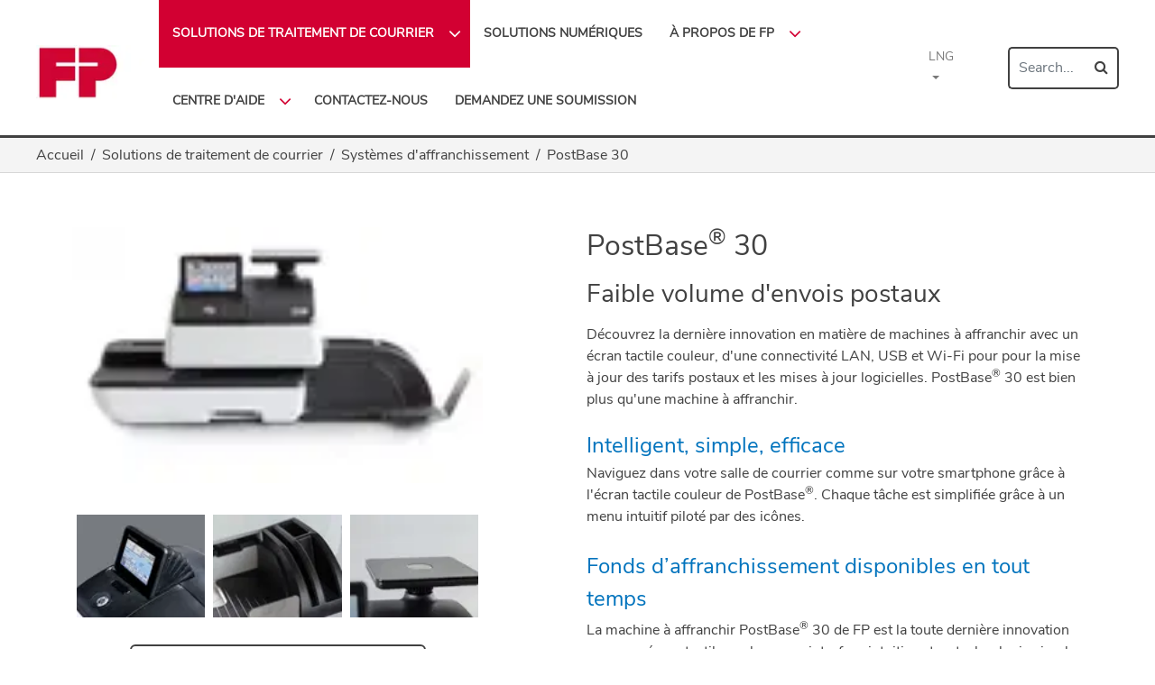

--- FILE ---
content_type: text/html; charset=utf-8
request_url: https://francotyp.ca/postbase-30-fr
body_size: 5775
content:
<!DOCTYPE html>
<html lang="fr">
  <head>
    <meta charset="utf-8" />
    <meta name="viewport" content="width=device-width, initial-scale=1" />
    <meta
      name="generator"
      content="Scrivito by JustRelate Group GmbH (scrivito.com)"
    />
    
          <title data-rh="true">PostBase 30 FR</title>
          <meta data-rh="true" name="twitter:card" content="summary_large_image"/><meta data-rh="true" property="og:type" content="article"/><meta data-rh="true" property="og:url" content="https://francotyp.ca/postbase-30-fr"/><meta data-rh="true" name="description" content="PostBase 30 est la dernière innovation en matière de systèmes d&#x27;envoi avec un écran tactile couleur et une connexion pour l&#x27;affranchissement et les mises à jour logicielles."/><meta data-rh="true" name="twitter:title" content="PostBase 30 FR"/><meta data-rh="true" property="og:title" content="PostBase 30 FR"/>
          <link data-rh="true" rel="shortcut icon" type="image/png" href="/assets/favicon.d3895612820dd137720a.png"/><link data-rh="true" rel="canonical" href="https://francotyp.ca/postbase-30-fr"/>
        
    <link rel="preconnect" href="https://api.scrivito.com" crossorigin />
    <link rel="preconnect" href="https://api.scrivito.com" />
    <link rel="preconnect" href="https://cdn0.scrvt.com" />
    <link rel="stylesheet" href="/assets/index.c62963c0d9d73ef623cb.css" />

    <script src="/js_snippets_head.js"></script>
  </head>
  <body >
    <div id="application" data-scrivito-prerendering-obj-id="f1df064dc8e3f1ae"><div><div class="content-wrapper"><section class=" bg-white nav-only no-padding style-customized"><nav class="navbar navbar-default navbar-expand-lg show-search-customized style-customized"><div class="container"><div class="navbar-header"><button type="button" class="navbar-toggler collapsed" aria-expanded="false" aria-controls="navbar"><span class="sr-only">Toggle navigation</span><span class="icon-bar"></span><span class="icon-bar"></span><span class="icon-bar"></span></button><a class="navbar-brand" href="/fr"><img width="2010" src="https://cdn0.scrvt.com/0b415e9fe7995370c62ceab2d1317f1c/fa8dc5d5867745aa/03342baec509/v/a545b80b9a49/FP-Logo-Red-RGB-web-2.jpg" alt="Logo"/></a><span class="navbar-search-toggle"><i class="fa fa-search" aria-hidden="true"></i></span></div><div class="collapse navbar-collapse"><div class="navbar-collapse"><ul class="nav navbar-nav navbar-right"><li class="nav-item border-none active"><a class="nav-link" role="button" aria-haspopup="true" aria-expanded="false" href="/mailroom-solutions-fr">Solutions de traitement de courrier</a><span class="menu-toggle"><i class="fa fa-angle-down" aria-hidden="true"></i></span><ul class="dropdown-menu"><li class="nav-item border-none  undefined active"><a class="nav-link" href="/postage-meters-fr">Systèmes d&#x27;affranchissement</a></li><li class="nav-item border-none  undefined"><a class="nav-link" href="/folder-inserters-fr">Plieuses Inséreuses</a></li><li class="nav-item border-none  undefined"><a class="nav-link" href="/desktop-folders-fr">Plieuses Autonomes</a></li><li class="nav-item border-none  undefined"><a class="nav-link" href="/printers-fr">Imprimantes</a></li><li class="nav-item border-none  undefined"><a class="nav-link" href="/pressure-sealers-fr">Plieuses-scelleuses à pression</a></li><li class="nav-item border-none  undefined"><a class="nav-link" href="/letter-openers-fr">Ouvre-lettres</a></li><li class="nav-item border-none  undefined"><a class="nav-link" href="/furniture-fr">Mobilier</a></li><li class="nav-item border-none  undefined"><a class="nav-link" href="/paper-joggers-fr">Taqueuses de papier</a></li><li class="nav-item border-none  undefined"><a class="nav-link" href="/scales-fr">Balances postales</a></li></ul></li><li class="nav-item border-none  undefined"><a class="nav-link" href="/digital-solutions-fr">Solutions Numériques</a></li><li class="nav-item border-none"><a class="nav-link" role="button" aria-haspopup="true" aria-expanded="false" href="/about-fp-fr">À propos de FP</a><span class="menu-toggle"><i class="fa fa-angle-down" aria-hidden="true"></i></span><ul class="dropdown-menu"><li class="nav-item border-none  undefined"><a class="nav-link" href="/careers-fr">Carrières</a></li><li class="nav-item border-none  undefined"><a class="nav-link" href="/customer-reviews-fr">Commentaires des clients</a></li></ul></li><li class="nav-item border-none"><a class="nav-link" role="button" aria-haspopup="true" aria-expanded="false" href="/soutien">Centre d&#x27;aide</a><span class="menu-toggle"><i class="fa fa-angle-down" aria-hidden="true"></i></span><ul class="dropdown-menu"><li class="nav-item border-none  undefined"><a class="nav-link" href="/mailroom-solutions-support-fr">Soutien pour les solutions de traitement de courrier</a></li><li class="nav-item border-none  undefined"><a class="nav-link" href="/digital-solutions-support-fr">Soutien aux solutions numériques</a></li><li class="nav-item border-none  undefined"><a class="nav-link" href="/teleset-balance-fr">Vérificateur de solde Teleset</a></li><li class="nav-item border-none  undefined"><a class="nav-link" href="/customer-portal-fr">Portail des clients</a></li><li class="nav-item border-none  undefined"><a class="nav-link" href="/dealer-portal-fr">Portail des distributeurs ClubRED</a></li><li class="nav-item border-none  undefined"><a class="nav-link" href="/supplies-fr">Fournitures</a></li><li class="nav-item border-none  undefined"><a class="nav-link" href="/return-authorisation-fr">Autorisation de retour</a></li><li class="nav-item border-none  undefined"><a class="nav-link" href="/rate-change-fr">Centre de changement des tarifs</a></li><li class="nav-item border-none  undefined"><a class="nav-link" href="/postage-support-fr">Soutien concernant l’affranchissement</a></li><li class="nav-item border-none  undefined"><a class="nav-link" href="/adplates-fr">Plaques annonces virtuelles de la PostBase</a></li><li class="nav-item border-none  undefined"><a class="nav-link" href="/material-safety-data-sheets-fr">Fiche de données de sécurité (FDS)</a></li></ul></li><li class="nav-item border-none  undefined"><a class="nav-link" href="/contactez-nous">Contactez-nous</a></li><li class="nav-item border-none  undefined"><a class="nav-link" href="/demandez-une-soumission">Demandez une soumission</a></li></ul><div class="language-chooser"><span class="dropdown-toggle">lng</span><div class="dropdown-content"><ul class="dropdown-list"><li><a href="/fr">fr</a></li><li><a href="/">en</a></li></ul></div></div></div></div><div class="search-box"><form><div class="input-group"><input class="form-control" placeholder="Search..." value=""/><div class="input-group-btn"><button type="submit" class="btn btn-search"><i class="fa fa-search" aria-hidden="true"></i></button><button type="button" class="btn btn-clear-white"><i class="fa fa-times-circle " aria-hidden="true"></i></button></div></div></form></div></div><div class="breadcrumbs-wrapper container"><ul itemscope="" itemType="http://schema.org/BreadcrumbList"><li itemscope="" itemProp="itemListElement" itemType="http://schema.org/ListItem"><a href="/fr"><span itemProp="name"> <!-- -->Accueil</span></a><meta itemProp="position" content="1"/></li><li itemscope="" itemProp="itemListElement" itemType="http://schema.org/ListItem"><a href="/mailroom-solutions-fr"><span itemProp="name"> <!-- -->Solutions de traitement de courrier</span></a></li><li itemscope="" itemProp="itemListElement" itemType="http://schema.org/ListItem"><a href="/postage-meters-fr"><span itemProp="name"> <!-- -->Systèmes d&#x27;affranchissement</span></a></li><li itemscope="" itemProp="itemListElement" itemType="http://schema.org/ListItem"><span itemProp="name">PostBase 30</span><meta itemProp="position" content="5"/></li></ul></div></nav></section><div></div><div><div><section class="bg-white"> <div class="" style="opacity:0.4"></div><div class="container"><div><div class="space"><hr class="space-widget" style="height:20px;width:20px"/><div class="space-widget-handle"></div><div class="space-widget-size">20<!-- --> px</div><div class="space-widget-arrow"><i class="fa hoverColor-undefined fa-arrow-up " aria-hidden="true"></i></div><div class="space-widget-arrow"><i class="fa hoverColor-undefined fa-arrow-down " aria-hidden="true"></i></div></div></div><div><div class="row gutter-medium align-items-start"><div class="col-lg-5 d-block"><div class="h-100 child-h"><div><div class="space"><hr class="space-widget" style="height:40px;width:40px"/><div class="space-widget-handle"></div><div class="space-widget-size">40<!-- --> px</div><div class="space-widget-arrow"><i class="fa hoverColor-undefined fa-arrow-up " aria-hidden="true"></i></div><div class="space-widget-arrow"><i class="fa hoverColor-undefined fa-arrow-down " aria-hidden="true"></i></div></div></div><div><div class="text-center"><img width="1024" src="https://cdn0.scrvt.com/0b415e9fe7995370c62ceab2d1317f1c/28d079da8857aed2/b9f711f3dfc5/v/e91454db869e/PostBase-30-front.jpg" alt="PostBase 30 Postage Meter with black cover"/></div></div><div><div class="space"><hr class="space-widget" style="height:10px;width:10px"/><div class="space-widget-handle"></div><div class="space-widget-size">10<!-- --> px</div><div class="space-widget-arrow"><i class="fa hoverColor-undefined fa-arrow-up " aria-hidden="true"></i></div><div class="space-widget-arrow"><i class="fa hoverColor-undefined fa-arrow-down " aria-hidden="true"></i></div></div></div><div><div><div><div class="row thumbnail-gallery-widget--wrapper"><div class="box col-md-3 col-sm-4 col-4 gutter0"><div class="thumbnail-gallery-widget"><div class="thumbnail-gallery-widget--image" style="background-image:url(https://cdn0.scrvt.com/0b415e9fe7995370c62ceab2d1317f1c/3a2e94438535ad90/9a4c481f3554/v/99c8fadf2a47/PostBase-econ_touchscreen.jpg);background-attachment:scroll;background-clip:border-box;background-color:transparent;background-origin:padding-box;background-position:center center;background-repeat:no-repeat;background-size:cover"></div><button class="thumbnail-gallery-widget--content-wrapper"><span class="thumbnail-gallery-widget--content"><i class="fa fa-camera" aria-hidden="true"></i><span class="title">Écran tactile couleur</span><span class="subtitle"></span></span></button></div><div></div></div><div class="box col-md-3 col-sm-4 col-4 gutter0"><div class="thumbnail-gallery-widget"><div class="thumbnail-gallery-widget--image" style="background-image:url(https://cdn0.scrvt.com/0b415e9fe7995370c62ceab2d1317f1c/2516c9e43ae01613/f0c7870a56d0/v/6f66461be382/PostBase-econ-catch-tray.jpg);background-attachment:scroll;background-clip:border-box;background-color:transparent;background-origin:padding-box;background-position:center center;background-repeat:no-repeat;background-size:cover"></div><button class="thumbnail-gallery-widget--content-wrapper"><span class="thumbnail-gallery-widget--content"><i class="fa fa-camera" aria-hidden="true"></i><span class="title">Plateau de réception</span><span class="subtitle"></span></span></button></div><div></div></div><div class="box col-md-3 col-sm-4 col-4 gutter0"><div class="thumbnail-gallery-widget"><div class="thumbnail-gallery-widget--image" style="background-image:url(https://cdn0.scrvt.com/0b415e9fe7995370c62ceab2d1317f1c/a9cc37054e7b98ac/388dc568e9a5/v/7bdf4a27107e/PostBase-econ-scale.jpg);background-attachment:scroll;background-clip:border-box;background-color:transparent;background-origin:padding-box;background-position:center center;background-repeat:no-repeat;background-size:cover"></div><button class="thumbnail-gallery-widget--content-wrapper"><span class="thumbnail-gallery-widget--content"><i class="fa fa-camera" aria-hidden="true"></i><span class="title">Balance intégrée de 2 kg</span><span class="subtitle"></span></span></button></div><div></div></div></div></div></div></div><div><div class="space"><hr class="space-widget" style="height:30px;width:30px"/><div class="space-widget-handle"></div><div class="space-widget-size">30<!-- --> px</div><div class="space-widget-arrow"><i class="fa hoverColor-undefined fa-arrow-up " aria-hidden="true"></i></div><div class="space-widget-arrow"><i class="fa hoverColor-undefined fa-arrow-down " aria-hidden="true"></i></div></div></div><div><div class="text-center"><a href="#request-a-quote" class="btn bg-tertiary-white hover-bg-teal hoverColor-white hoverBorder-teal text-secondary border-secondary fullwidth-no btn-round-sm">DEMANDEZ UNE SOUMISSION<i class="fa fa-angle-down fa-4" aria-hidden="true"></i></a></div></div><div><div class="space"><hr class="space-widget" style="height:20px;width:20px"/><div class="space-widget-handle"></div><div class="space-widget-size">20<!-- --> px</div><div class="space-widget-arrow"><i class="fa hoverColor-undefined fa-arrow-up " aria-hidden="true"></i></div><div class="space-widget-arrow"><i class="fa hoverColor-undefined fa-arrow-down " aria-hidden="true"></i></div></div></div><div><div class="text-center"><a class="btn bg-tertiary-white hover-bg-teal hoverColor-white hoverBorder-teal text-secondary border-secondary fullwidth-no btn-round-sm" href="https://cdn0.scrvt.com/0b415e9fe7995370c62ceab2d1317f1c/71ec7e65b22b47b0/39f856f98345/PostBase-30-Brochure-FR-.pdf" target="_blank">Brochure<i class="fa fa-angle-right fa-4" aria-hidden="true"></i></a></div></div><div><div class="space"><hr class="space-widget" style="height:20px;width:20px"/><div class="space-widget-handle"></div><div class="space-widget-size">20<!-- --> px</div><div class="space-widget-arrow"><i class="fa hoverColor-undefined fa-arrow-up " aria-hidden="true"></i></div><div class="space-widget-arrow"><i class="fa hoverColor-undefined fa-arrow-down " aria-hidden="true"></i></div></div></div></div></div><div class="col-lg-1 d-block"><div class="h-100 child-h"></div></div><div class="col-lg-6 d-block"><div class="h-100 child-h"><div><div class="space"><hr class="space-widget" style="height:40px;width:40px"/><div class="space-widget-handle"></div><div class="space-widget-size">40<!-- --> px</div><div class="space-widget-arrow"><i class="fa hoverColor-undefined fa-arrow-up " aria-hidden="true"></i></div><div class="space-widget-arrow"><i class="fa hoverColor-undefined fa-arrow-down " aria-hidden="true"></i></div></div></div><div><h1 class="h2 text-left  size-32 text-secondary">PostBase<sup>®</sup> 30<br></h1></div><div><h2 class="h3 text-left no-margin  size-30 text-secondary">Faible volume d'envois postaux</h2></div><div><div class="space"><hr class="space-widget" style="height:15px;width:15px"/><div class="space-widget-handle"></div><div class="space-widget-size">15<!-- --> px</div><div class="space-widget-arrow"><i class="fa hoverColor-undefined fa-arrow-up " aria-hidden="true"></i></div><div class="space-widget-arrow"><i class="fa hoverColor-undefined fa-arrow-down " aria-hidden="true"></i></div></div></div><div><div class="text-left link-red text-secondary font-size-16" style="line-height:19px"><p>Découvrez la dernière innovation en matière de machines à affranchir avec un écran tactile couleur, d'une connectivité LAN, USB et Wi-Fi pour pour la mise à jour des tarifs postaux et les mises à jour logicielles. PostBase<sup>®</sup> 30 est bien plus qu'une machine à affranchir.</p></div></div><div><div class="space"><hr class="space-widget" style="height:25px;width:25px"/><div class="space-widget-handle"></div><div class="space-widget-size">25<!-- --> px</div><div class="space-widget-arrow"><i class="fa hoverColor-undefined fa-arrow-up " aria-hidden="true"></i></div><div class="space-widget-arrow"><i class="fa hoverColor-undefined fa-arrow-down " aria-hidden="true"></i></div></div></div><div><h3 class="h4 text-left no-margin  size-26 text-secondary-light-blue">Intelligent, simple, efficace</h3></div><div><div class="space"><hr class="space-widget" style="height:5px;width:5px"/><div class="space-widget-handle"></div><div class="space-widget-size">5<!-- --> px</div><div class="space-widget-arrow"><i class="fa hoverColor-undefined fa-arrow-up " aria-hidden="true"></i></div><div class="space-widget-arrow"><i class="fa hoverColor-undefined fa-arrow-down " aria-hidden="true"></i></div></div></div><div><div class="text-left link-red text-secondary font-size-16" style="line-height:19px"><p>Naviguez dans votre salle de courrier comme sur votre smartphone grâce à l'écran tactile couleur de PostBase<sup>®</sup>. Chaque tâche est simplifiée grâce à un menu intuitif piloté par des icônes.</p></div></div><div><div class="space"><hr class="space-widget" style="height:25px;width:25px"/><div class="space-widget-handle"></div><div class="space-widget-size">25<!-- --> px</div><div class="space-widget-arrow"><i class="fa hoverColor-undefined fa-arrow-up " aria-hidden="true"></i></div><div class="space-widget-arrow"><i class="fa hoverColor-undefined fa-arrow-down " aria-hidden="true"></i></div></div></div><div><h3 class="h4 text-left no-margin  size-26 text-secondary-light-blue"><p>Fonds d’affranchissement disponibles en tout temps</p></h3></div><div><div class="space"><hr class="space-widget" style="height:5px;width:5px"/><div class="space-widget-handle"></div><div class="space-widget-size">5<!-- --> px</div><div class="space-widget-arrow"><i class="fa hoverColor-undefined fa-arrow-up " aria-hidden="true"></i></div><div class="space-widget-arrow"><i class="fa hoverColor-undefined fa-arrow-down " aria-hidden="true"></i></div></div></div><div><div class="text-left link-red text-secondary font-size-16" style="line-height:19px"><p>La machine à affranchir PostBase<sup>®</sup> 30 de FP est la toute dernière innovation avec son écran tactile couleur, son interface intuitive et sa technologie simple mais très efficace. Avec ses configurations flexibles, allant des mises à niveau de vitesse aux mises à niveau de compte et aux ajouts de logiciels, PostBase<sup>®</sup> 30 est véritablement une machine à affranchir conçue par nos clients pour l'avenir.</p></div></div><div><div class="space"><hr class="space-widget" style="height:25px;width:25px"/><div class="space-widget-handle"></div><div class="space-widget-size">25<!-- --> px</div><div class="space-widget-arrow"><i class="fa hoverColor-undefined fa-arrow-up " aria-hidden="true"></i></div><div class="space-widget-arrow"><i class="fa hoverColor-undefined fa-arrow-down " aria-hidden="true"></i></div></div></div><div><h3 class="h4 text-left no-margin  size-26 text-secondary-light-blue">Construite pour vous satisfaire</h3></div><div><div class="space"><hr class="space-widget" style="height:5px;width:5px"/><div class="space-widget-handle"></div><div class="space-widget-size">5<!-- --> px</div><div class="space-widget-arrow"><i class="fa hoverColor-undefined fa-arrow-up " aria-hidden="true"></i></div><div class="space-widget-arrow"><i class="fa hoverColor-undefined fa-arrow-down " aria-hidden="true"></i></div></div></div><div><div class="text-left link-red text-secondary font-size-16" style="line-height:19px"><p>PostBase<sup>®</sup> 30 est plus qu'une simple machine à affranchir : elle peut traiter et contrôler vos dépenses en matière d'affranchissement et vos volumes de courrier. Connectez le logiciel FP <a href="/navigator-plus-fr">Navigator Plus</a> pour pouvoir surveiller et comptabiliser vos dépenses d'affranchissement.</p></div></div><div><div class="space"><hr class="space-widget" style="height:25px;width:25px"/><div class="space-widget-handle"></div><div class="space-widget-size">25<!-- --> px</div><div class="space-widget-arrow"><i class="fa hoverColor-undefined fa-arrow-up " aria-hidden="true"></i></div><div class="space-widget-arrow"><i class="fa hoverColor-undefined fa-arrow-down " aria-hidden="true"></i></div></div></div><div><h3 class="h4 text-left no-margin  size-26 text-secondary-light-blue"><p>Caractéristiques principales</p></h3></div><div><div class="space"><hr class="space-widget" style="height:5px;width:5px"/><div class="space-widget-handle"></div><div class="space-widget-size">5<!-- --> px</div><div class="space-widget-arrow"><i class="fa hoverColor-undefined fa-arrow-up " aria-hidden="true"></i></div><div class="space-widget-arrow"><i class="fa hoverColor-undefined fa-arrow-down " aria-hidden="true"></i></div></div></div><div><div class="text-left link-red text-secondary font-size-16" style="line-height:23px"><ul>
<li>Traite jusqu'à 30 enveloppes à la minute</li>
<li>Fonctionnement silencieux</li>
<li>Écran tactile couleur convivial</li>
<li>Promotion de votre entreprise grâce aux <a href="/adplates-fr">messages publicitaires intégrés (ADPLATES)</a></li>
<li>Connectivité LAN (Wi-Fi en option)</li>
<li>Logicel de colis avec les tarifs de Postes Canada</li>
<li>Il est offert avec le <a href="/navigator-fr">logiciel Navigateur</a></li>
</ul></div></div></div></div></div></div><div><div class="space"><hr class="space-widget" style="height:40px;width:40px"/><div class="space-widget-handle"></div><div class="space-widget-size">40<!-- --> px</div><div class="space-widget-arrow"><i class="fa hoverColor-undefined fa-arrow-up " aria-hidden="true"></i></div><div class="space-widget-arrow"><i class="fa hoverColor-undefined fa-arrow-down " aria-hidden="true"></i></div></div></div></div></section></div><div><section class="bg-greywhite borderSection-top borderSection-bottom borderSection-greywhite borderSection-1"> <div class="" style="opacity:0.4"></div><div class="container"><div><div class="space"><hr class="space-widget" style="height:40px;width:40px"/><div class="space-widget-handle"></div><div class="space-widget-size">40<!-- --> px</div><div class="space-widget-arrow"><i class="fa hoverColor-undefined fa-arrow-up " aria-hidden="true"></i></div><div class="space-widget-arrow"><i class="fa hoverColor-undefined fa-arrow-down " aria-hidden="true"></i></div></div></div><div><h2 class="h2 text-center  size-30 text-secondary">Pourquoi choisir la PostBase<sup>®</sup> 30?</h2></div><div><div class="space"><hr class="space-widget" style="height:30px;width:30px"/><div class="space-widget-handle"></div><div class="space-widget-size">30<!-- --> px</div><div class="space-widget-arrow"><i class="fa hoverColor-undefined fa-arrow-up " aria-hidden="true"></i></div><div class="space-widget-arrow"><i class="fa hoverColor-undefined fa-arrow-down " aria-hidden="true"></i></div></div></div><div><div class="row gutter-medium align-items-start"><div class="col-lg-3 d-block"><div class="h-100 child-h"><div><div class="text-center text-secondary"><i class="fa hoverColor-undefined fa-money fa-5x" aria-hidden="true"></i></div></div><div><div class="space"><hr class="space-widget" style="height:20px;width:20px"/><div class="space-widget-handle"></div><div class="space-widget-size">20<!-- --> px</div><div class="space-widget-arrow"><i class="fa hoverColor-undefined fa-arrow-up " aria-hidden="true"></i></div><div class="space-widget-arrow"><i class="fa hoverColor-undefined fa-arrow-down " aria-hidden="true"></i></div></div></div><div><h5 class="h5 text-center bold size-24 text-secondary-light-blue">Économies d’argent</h5></div><div><div class="text-center link-red text-secondary font-size-16" style="line-height:17px"><p>Vous permet de bénéficier de réductions postales et d'économiser sur vos frais d'envoi</p></div></div><div><div class="space"><hr class="space-widget" style="height:30px;width:30px"/><div class="space-widget-handle"></div><div class="space-widget-size">30<!-- --> px</div><div class="space-widget-arrow"><i class="fa hoverColor-undefined fa-arrow-up " aria-hidden="true"></i></div><div class="space-widget-arrow"><i class="fa hoverColor-undefined fa-arrow-down " aria-hidden="true"></i></div></div></div></div></div><div class="col-lg-3 d-block"><div class="h-100 child-h"><div><div class="text-center text-secondary"><i class="fa hoverColor-undefined fa-user-circle-o fa-5x" aria-hidden="true"></i></div></div><div><div class="space"><hr class="space-widget" style="height:20px;width:20px"/><div class="space-widget-handle"></div><div class="space-widget-size">20<!-- --> px</div><div class="space-widget-arrow"><i class="fa hoverColor-undefined fa-arrow-up " aria-hidden="true"></i></div><div class="space-widget-arrow"><i class="fa hoverColor-undefined fa-arrow-down " aria-hidden="true"></i></div></div></div><div><h5 class="h5 text-center bold size-24 text-secondary-light-blue">Facilité d’utilisation</h5></div><div><div class="text-center link-red text-secondary font-size-16" style="line-height:17px"><p>Menu intuitif commandé par des icônes simplifiant le fonctionnement</p></div></div><div><div class="space"><hr class="space-widget" style="height:30px;width:30px"/><div class="space-widget-handle"></div><div class="space-widget-size">30<!-- --> px</div><div class="space-widget-arrow"><i class="fa hoverColor-undefined fa-arrow-up " aria-hidden="true"></i></div><div class="space-widget-arrow"><i class="fa hoverColor-undefined fa-arrow-down " aria-hidden="true"></i></div></div></div></div></div><div class="col-lg-3 d-block"><div class="h-100 child-h"><div><div class="text-center text-secondary"><i class="fa hoverColor-undefined fa-paper-plane-o fa-5x" aria-hidden="true"></i></div></div><div><div class="space"><hr class="space-widget" style="height:20px;width:20px"/><div class="space-widget-handle"></div><div class="space-widget-size">20<!-- --> px</div><div class="space-widget-arrow"><i class="fa hoverColor-undefined fa-arrow-up " aria-hidden="true"></i></div><div class="space-widget-arrow"><i class="fa hoverColor-undefined fa-arrow-down " aria-hidden="true"></i></div></div></div><div><h5 class="h5 text-center bold size-24 text-secondary-light-blue">Croissance de votre entreprise</h5></div><div><div class="text-center link-red text-secondary font-size-16" style="line-height:17px"><p>Ajoutez le logo de votre entreprise ou un message pour vos clients</p></div></div><div><div class="space"><hr class="space-widget" style="height:30px;width:30px"/><div class="space-widget-handle"></div><div class="space-widget-size">30<!-- --> px</div><div class="space-widget-arrow"><i class="fa hoverColor-undefined fa-arrow-up " aria-hidden="true"></i></div><div class="space-widget-arrow"><i class="fa hoverColor-undefined fa-arrow-down " aria-hidden="true"></i></div></div></div></div></div><div class="col-lg-3 d-block"><div class="h-100 child-h"><div><div class="text-center text-secondary"><i class="fa hoverColor-undefined fa-calendar-check-o fa-5x" aria-hidden="true"></i></div></div><div><div class="space"><hr class="space-widget" style="height:20px;width:20px"/><div class="space-widget-handle"></div><div class="space-widget-size">20<!-- --> px</div><div class="space-widget-arrow"><i class="fa hoverColor-undefined fa-arrow-up " aria-hidden="true"></i></div><div class="space-widget-arrow"><i class="fa hoverColor-undefined fa-arrow-down " aria-hidden="true"></i></div></div></div><div><h5 class="h5 text-center bold size-24 text-secondary-light-blue">Pratique</h5></div><div><div class="text-center link-red text-secondary font-size-16" style="line-height:17px"><p>L’affranchissement étant accessible 24 heures sur 24, sept jours sur sept, votre processus d’envoi du courrier s’adapte à votre horaire</p></div></div><div><div class="space"><hr class="space-widget" style="height:30px;width:30px"/><div class="space-widget-handle"></div><div class="space-widget-size">30<!-- --> px</div><div class="space-widget-arrow"><i class="fa hoverColor-undefined fa-arrow-up " aria-hidden="true"></i></div><div class="space-widget-arrow"><i class="fa hoverColor-undefined fa-arrow-down " aria-hidden="true"></i></div></div></div></div></div></div></div><div><div class="space"><hr class="space-widget" style="height:10px;width:10px"/><div class="space-widget-handle"></div><div class="space-widget-size">10<!-- --> px</div><div class="space-widget-arrow"><i class="fa hoverColor-undefined fa-arrow-up " aria-hidden="true"></i></div><div class="space-widget-arrow"><i class="fa hoverColor-undefined fa-arrow-down " aria-hidden="true"></i></div></div></div></div></section></div><div><section class="bg-white"> <div class="" style="opacity:0.4"></div><div class="container"><div><div class="space"><hr class="space-widget" style="height:40px;width:40px"/><div class="space-widget-handle"></div><div class="space-widget-size">40<!-- --> px</div><div class="space-widget-arrow"><i class="fa hoverColor-undefined fa-arrow-up " aria-hidden="true"></i></div><div class="space-widget-arrow"><i class="fa hoverColor-undefined fa-arrow-down " aria-hidden="true"></i></div></div></div><div><h2 class="h2 text-center  size-30 text-secondary">Combinaison parfaite de produits </h2></div><div><div class="space"><hr class="space-widget" style="height:20px;width:20px"/><div class="space-widget-handle"></div><div class="space-widget-size">20<!-- --> px</div><div class="space-widget-arrow"><i class="fa hoverColor-undefined fa-arrow-up " aria-hidden="true"></i></div><div class="space-widget-arrow"><i class="fa hoverColor-undefined fa-arrow-down " aria-hidden="true"></i></div></div></div><div><div class="row gutter-medium align-items-start"><div class="col-lg-5 d-block"><div class="h-100 child-h"><div><div class="text-center"><a href="/navigator-plus-fr"><img width="1024" src="https://cdn0.scrvt.com/0b415e9fe7995370c62ceab2d1317f1c/4e3837464a7adba8/b983dcc8a569/v/79e1fdf48a4d/Navigator-Plus-2.jpg" alt="Navigator Plus Software screen on a silver monitor"/></a></div></div><div><div class="space"><hr class="space-widget" style="height:15px;width:15px"/><div class="space-widget-handle"></div><div class="space-widget-size">15<!-- --> px</div><div class="space-widget-arrow"><i class="fa hoverColor-undefined fa-arrow-up " aria-hidden="true"></i></div><div class="space-widget-arrow"><i class="fa hoverColor-undefined fa-arrow-down " aria-hidden="true"></i></div></div></div></div></div><div class="col-lg-1 d-block"><div class="h-100 child-h"></div></div><div class="col-lg-6 d-block"><div class="h-100 child-h"><div><h3 class="h3 text-left no-margin  size-28 text-secondary"><p>Combinez avec le logiciel Navigateur pour une efficacité accrue</p></h3></div><div><div class="space"><hr class="space-widget" style="height:10px;width:10px"/><div class="space-widget-handle"></div><div class="space-widget-size">10<!-- --> px</div><div class="space-widget-arrow"><i class="fa hoverColor-undefined fa-arrow-up " aria-hidden="true"></i></div><div class="space-widget-arrow"><i class="fa hoverColor-undefined fa-arrow-down " aria-hidden="true"></i></div></div></div><div><div class="text-left link-red text-secondary font-size-18" style="line-height:19px"><p>Navigateur Plus est un logiciel d'affranchissement puissant, qui permet la saisie de chaque opération d'affranchissement, ainsi que la production de rapports détaillés et chronologiques pouvant être analysés et exportés. Vous pouvez voir quelles sont vos dépenses d'affranchissement dans chaque service, actuelles et antérieures.</p>
<br>
<p>Apprenez-en davantage sur la solution logicielle Navigateur Plus et découvrez les avantages pour votre salle de courrier!</p></div></div><div><div class="space"><hr class="space-widget" style="height:30px;width:30px"/><div class="space-widget-handle"></div><div class="space-widget-size">30<!-- --> px</div><div class="space-widget-arrow"><i class="fa hoverColor-undefined fa-arrow-up " aria-hidden="true"></i></div><div class="space-widget-arrow"><i class="fa hoverColor-undefined fa-arrow-down " aria-hidden="true"></i></div></div></div><div><div class="text-left"><a class="btn bg-tertiary-white hover-bg-teal hoverColor-white hoverBorder-teal text-secondary border-secondary fullwidth-no btn-round-sm" href="/navigator-plus-fr">En savoir plus<i class="fa fa-angle-right fa-4" aria-hidden="true"></i></a></div></div></div></div></div></div><div><div class="space"><hr class="space-widget" style="height:40px;width:40px"/><div class="space-widget-handle"></div><div class="space-widget-size">40<!-- --> px</div><div class="space-widget-arrow"><i class="fa hoverColor-undefined fa-arrow-up " aria-hidden="true"></i></div><div class="space-widget-arrow"><i class="fa hoverColor-undefined fa-arrow-down " aria-hidden="true"></i></div></div></div></div></section></div><div><section class="bg-greywhite borderSection-top borderSection-greywhite borderSection-1"> <div class="" style="opacity:0.4"></div><div class="container"><div><div class="space"><hr class="space-widget" style="height:40px;width:40px"/><div class="space-widget-handle"></div><div class="space-widget-size">40<!-- --> px</div><div class="space-widget-arrow"><i class="fa hoverColor-undefined fa-arrow-up " aria-hidden="true"></i></div><div class="space-widget-arrow"><i class="fa hoverColor-undefined fa-arrow-down " aria-hidden="true"></i></div></div></div><div><h2 class="h2 text-center  size-30 text-secondary" id="request-a-quote">Demande de prix rapide et simple</h2></div><div><h3 class="h4 text-center  size-26 text-secondary">Faites une demande pour plus d'informations et nous vous contacterons sous peu.</h3></div><div><div class="space"><hr class="space-widget" style="height:30px;width:30px"/><div class="space-widget-handle"></div><div class="space-widget-size">30<!-- --> px</div><div class="space-widget-arrow"><i class="fa hoverColor-undefined fa-arrow-up " aria-hidden="true"></i></div><div class="space-widget-arrow"><i class="fa hoverColor-undefined fa-arrow-down " aria-hidden="true"></i></div></div></div><div><div class=" floating-label card-theme card card-padding"><div><div id="preloader" style="display:none"><div class="loading"><div class="bounceball"></div><div class="text">Sending...</div></div></div><form name="Postage-Meter-RFQ-id-ccf60eec" id="Postage-Meter-RFQ-id-ccf60eec" class="labels-secondary"><div><div><div class="form-group hidden "><label for="Lead_Source">Lead Source</label><input class="form-control form-control-lg" id="Lead_Source" readonly="" name="Lead_Source" placeholder="Add value from field properties" value="SEO"/></div></div><div><div class="form-group hidden "><label for="Lead_Type">Lead Type</label><input class="form-control form-control-lg" id="Lead_Type" readonly="" name="Lead_Type" placeholder="Add value from field properties" value="Postage Meters"/></div></div><div><div class="form-group hidden "><label for="Referral_Page">Referral Page</label><input class="form-control form-control-lg" id="Referral_Page" readonly="" name="Referral_Page" placeholder="Add value from field properties" value="PostBase 30"/></div></div><div><div class="row align-items-start"><div class="col-lg-6"><div class="h-100"><div><div class="row align-items-start"><div class="col-lg-6"><div class="h-100"><div><div class="form-group"><label for="First_Name">Prénom<span class="required-mark"> *</span></label><input class="form-control form-control-lg" id="First_Name" name="First_Name" placeholder="" type="text" required=""/></div></div></div></div><div class="col-lg-6"><div class="h-100"><div><div class="form-group"><label for="Last_Name">Nom de famille<span class="required-mark"> *</span></label><input class="form-control form-control-lg" id="Last_Name" name="Last_Name" placeholder="" type="text" required=""/></div></div></div></div></div></div><div><div class="row align-items-start"><div class="col-lg-6"><div class="h-100"><div><div class="form-group"><label for="Company">Société<span class="required-mark"> *</span></label><input class="form-control form-control-lg" id="Company" name="Company" placeholder="" type="text" required=""/></div></div></div></div><div class="col-lg-6"><div class="h-100"><div><div class="form-group"><label for="Phone_Number">Numéro de téléphone<span class="required-mark"> *</span></label><input class="form-control form-control-lg" id="Phone_Number" name="Phone_Number" placeholder="" type="tel" required="" maxLength="11" minLength="10"/></div></div></div></div></div></div><div><div class="row align-items-start"><div class="col-lg-6"><div class="h-100"><div><div class="form-group"><label for="Postal_Code">Code Postal<span class="required-mark"> *</span></label><input class="form-control form-control-lg" id="Postal_Code" name="Postal_Code" placeholder="" type="text" required=""/></div></div></div></div><div class="col-lg-6"><div class="h-100"><div><div class="form-group"><label for="Email_Address">Adresse électronique<span class="required-mark"> *</span></label><input class="form-control form-control-lg" id="Email_Address" name="Email_Address" placeholder="" type="email" required="" pattern="(?:[A-z0-9!#$%&amp;&#x27;*+/=?^_`{|}~-]+(?:\.[A-z0-9!#$%&amp;&#x27;*+/=?^_`{|}~-]+)*|&quot;(?:[\x01-\x08\x0b\x0c\x0e-\x1f\x21\x23-\x5b\x5d-\x7f]|\\[\x01-\x09\x0b\x0c\x0e-\x7f])*&quot;)@(?:(?:[A-z0-9](?:[A-z0-9-]*[A-z0-9])?\.)+[A-z0-9](?:[A-z0-9-]*[A-z0-9])?|\[(?:(?:(2(5[0-5]|[0-4][0-9])|1[0-9][0-9]|[1-9]?[0-9]))\.){3}(?:(2(5[0-5]|[0-4][0-9])|1[0-9][0-9]|[1-9]?[0-9])|[A-z0-9-]*[A-z0-9]:(?:[\x01-\x08\x0b\x0c\x0e-\x1f\x21-\x5a\x53-\x7f]|\\[\x01-\x09\x0b\x0c\x0e-\x7f])+)\])"/></div></div></div></div></div></div></div></div><div class="col-lg-6"><div class="h-100"><div><div class="form-group"><label for="Existing_FP_Customer?">Client actuel du FP?<span class="required-mark"> *</span></label><select class="form-control form-control-lg" id="Existing_FP_Customer?" name="Existing_FP_Customer?" type="select" required=""><option value="initial" disabled="" hidden="" selected="">Sélectionnez</option><option value="Oui">Oui</option><option value="Non">Non</option></select></div></div><div><div class="form-group"><label for="Estimated_Monthly_Mail?">Courrier mensuel estimé?<span class="required-mark"> *</span></label><select class="form-control form-control-lg" id="Estimated_Monthly_Mail?" name="Estimated_Monthly_Mail?" type="select" required=""><option value="initial" disabled="" hidden="" selected="">Sélectionnez</option><option value="Moins de 200 $">Moins de 200 $</option><option value="De 200 $ à 500 $">De 200 $ à 500 $</option><option value="De 500 $ à 1000 $">De 500 $ à 1000 $</option><option value="Plus de 1000 $">Plus de 1000 $</option></select></div></div><div><div class="form-group"><label for="Comments">Commentaires</label><textarea class="form-control form-control-lg" id="Comments" name="Comments" rows="3" maxLength="250" placeholder=""></textarea><div class="textarea-counter ">0<!-- -->/<!-- -->250</div></div></div></div></div></div></div><div><div class="space"><hr class="space-widget" style="height:10px;width:10px"/><div class="space-widget-handle"></div><div class="space-widget-size">10<!-- --> px</div><div class="space-widget-arrow"><i class="fa hoverColor-undefined fa-arrow-up " aria-hidden="true"></i></div><div class="space-widget-arrow"><i class="fa hoverColor-undefined fa-arrow-down " aria-hidden="true"></i></div></div></div></div><div class="top captchaPadding"><div id="recaptcha-error"></div></div><button class="btn btn-fw bg-tertiary-white hover-bg-teal text-secondary text-hover-white border-secondary border-hover-teal btn-round-sm" type="submit">Soumettre</button></form></div></div></div><div><div class="space"><hr class="space-widget" style="height:40px;width:40px"/><div class="space-widget-handle"></div><div class="space-widget-size">40<!-- --> px</div><div class="space-widget-arrow"><i class="fa hoverColor-undefined fa-arrow-up " aria-hidden="true"></i></div><div class="space-widget-arrow"><i class="fa hoverColor-undefined fa-arrow-down " aria-hidden="true"></i></div></div></div></div></section></div></div></div><footer><div><section class="bg-white borderSection-top borderSection-greymiddle borderSection-2 no-padding"> <div class="" style="opacity:0.4"></div><div class="container"><div><div class="row gutter-medium align-items-start"><div class="col-lg-4 d-block"><div class="h-100 child-h"><div><ul class="link-container-widget"><li><a href="/soutien">Centre d&#x27;aide</a></li><li><a href="/customer-portal-fr">Portail des clients</a></li><li><a href="/dealer-portal-fr">Portail des distributeurs</a></li><li><a href="/supplies-fr">Fournitures</a></li><li><a href="/careers-fr">Carrières</a></li></ul></div></div></div><div class="col-lg-4 d-block"><div class="h-100 child-h"><div><ul class="link-container-widget"><li><a href="/privacy-policy-fr">Politique de confidentialité</a></li><li><a href="/about-fp-fr">À propos du FP</a></li><li><a href="/contactez-nous">Contactez-nous</a></li><li><a href="/customer-reviews-fr">Commentaires des clients</a></li><li><a href="https://francotyp.integrityline.app/" target="_blank" rel="noopener noreferrer">Whistleblower</a></li></ul></div></div></div><div class="col-lg-4 d-block"><div class="h-100 child-h"><div><div class="card card-theme"><div class="card-body"><div><h6 class="h6 text-left no-margin  size-22 text-secondary">Suivez-nous sur les médias sociaux</h6></div><div><div class="social-links secondary text-left"><a href="https://www.facebook.com/Francotyp-Postalia-Canada-Inc-102660641793725" target="_blank" rel="noopener noreferrer"><i class="fa hoverColor-primary fa-facebook-square fa-5x" aria-hidden="true" title="FP Mailing Solutions Facebook"></i></a><a href="https://www.linkedin.com/company/francotyppostaliacanada" target="_blank" rel="noopener noreferrer"><i class="fa hoverColor-primary fa-linkedin-square fa-5x" aria-hidden="true" title="FP Mailing Solutions Linkedin"></i></a><a href="https://www.youtube.com/user/francotyp1" target="_blank" rel="noopener noreferrer"><i class="fa hoverColor-primary fa-youtube-square fa-5x" aria-hidden="true" title="FP Mailing Solutions YouTube"></i></a><a href="https://twitter.com/FrancotypCA" rel="noopener noreferrer"><i class="fa hoverColor-primary fa-twitter fa-5x" aria-hidden="true" title="FP Mailing Canada Twitter"></i></a></div></div><div><div class="text-left link-red text-secondary font-size-12" style="line-height:17px"><p>© 2026 FP Mailing Solutions Canada, All Rights Reserved.</p></div></div></div></div></div></div></div></div></div></div></section></div></footer></div></div>
    <script src="/assets/preloadDumps/f1df064dc8e3f1ae.1b5c76b29b5a8572a6d7.js"></script>
    <script async src="/assets/index.fb4bea19a2d3de9fc690.js"></script>
    <script src="/js_snippets_before_body_end.js"></script>
  </body>
</html>


--- FILE ---
content_type: application/javascript; charset=utf-8
request_url: https://francotyp.ca/js_snippets_head.js
body_size: 351
content:
// This file is for executing JavaScript code immediately before the head element is closed.
// Here you can, for example, connect your site to remote services such as booking.com, segment.io, etc.
// Don't forget to whitelist the URLs in the CSP at public/_headersCsp.json.

// Google Analytics and Intercom are already taken care of by the app, so there's no need to add them here.

/* eslint-disable */
(function(h,o,t,j,a,r){
    h.hj=h.hj||function(){(h.hj.q=h.hj.q||[]).push(arguments)};
    h._hjSettings={hjid:2332864,hjsv:6};
    a=o.getElementsByTagName('head')[0];
    r=o.createElement('script');r.async=1;
    r.src=t+h._hjSettings.hjid+j+h._hjSettings.hjsv;
    a.appendChild(r);
})(window,document,'https://static.hotjar.com/c/hotjar-','.js?sv=');


--- FILE ---
content_type: application/javascript; charset=utf-8
request_url: https://francotyp.ca/assets/preloadDumps/f1df064dc8e3f1ae.1b5c76b29b5a8572a6d7.js
body_size: 91259
content:
window.preloadDump = "{\"version\":\"1.39.0\",\"csid\":\"4|[\\\"75abc0b635b5f112\\\",null,null,null,\\\"Hhv5vU81Eeh4\\\",null,null]\",\"recording\":[[\"baseobj\",[[\"workspace\",\"published\"],\"f1df064dc8e3f1ae\"],{\"_obj_class\":\"Page\",\"hide_in_nav\":[\"string\",\"yes\"],\"show_in_search\":[\"string\",\"yes\"],\"show_sidebar\":[\"string\",\"no\"],\"subsidiary\":[\"string\",\"fpca\"],\"language\":[\"string\",\"fr\"],\"robots_index\":[\"string\",\"yes\"],\"navigation_background_image_gradient\":[\"string\",\"no\"],\"navigation_height\":[\"string\",\"small\"],\"header\":[\"string\",\"Recent post\"],\"position\":[\"string\",\"right\"],\"show_custom\":[\"string\",\"no\"],\"title\":[\"string\",\"PostBase 30 FR\"],\"breadcrumbs_name\":[\"string\",\"PostBase 30\"],\"meta_data_description\":[\"string\",\"PostBase 30 est la dernière innovation en matière de systèmes d'envoi avec un écran tactile couleur et une connexion pour l'affranchissement et les mises à jour logicielles.\"],\"is_product_page\":[\"string\",\"yes\"],\"_content_id\":\"b2935a795d71801f\",\"_created_at\":\"20210113012952\",\"_editing_asset\":false,\"_first_published_at\":\"20210113024243\",\"_id\":\"f1df064dc8e3f1ae\",\"_language\":\"fr\",\"_last_changed\":\"20251118183802\",\"_path\":\"/fpca/fr/9221d49316db45df/b805912984478a5f/f1df064dc8e3f1ae\",\"_permalink\":\"postbase-30-fr\",\"_published_at\":\"20251118192007\",\"_site_id\":\"default\",\"_version\":\"202511181920070000000000000000c8f56a585f278332\"}],[\"objquery\",[[[\"workspace\",\"published\"],{\"query\":[{\"field\":\"_site_id\",\"operator\":\"equals\",\"value\":[\"default\",null]},{\"field\":\"_site_id\",\"operator\":\"equals\",\"value\":null,\"negate\":true},{\"field\":\"_path\",\"operator\":\"equals\",\"value\":\"/fpca/en\"}]}],0],{\"results\":[\"1596b748db48c19d\"],\"total\":1,\"continuation\":\"[2,[\\\"1596b748db48c19d\\\"]]\"}],[\"baseobj\",[[\"workspace\",\"published\"],\"1596b748db48c19d\"],{\"_obj_class\":\"Homepage\",\"navigation_background_image_gradient\":[\"string\",\"no\"],\"navigation_height\":[\"string\",\"small\"],\"subsidiary\":[\"string\",\"fpca\"],\"language\":[\"string\",\"en\"],\"show_as_landing_page\":[\"string\",\"no\"],\"robots_index\":[\"string\",\"yes\"],\"title\":[\"string\",\"Home\"],\"logo_dark\":[\"reference\",\"fa8dc5d5867745aa\"],\"logo_white\":[\"reference\",\"16f918d475429bcb\"],\"child_order\":[\"referencelist\",[\"574c77e6b649340d\",\"1b3eda4cf9b695c8\",\"9d8f414d261a698f\",\"ce91a33de794f4c9\",\"58a004d9ca7fb41e\",\"daf454f7d1a42f99\",\"fb6f22caf5cf6b6b\",\"d26c0318e4b38581\",\"a1161636ca865822\",\"9d030326c21e55e5\",\"57cea1572517679f\",\"541740b32ad74122\",\"481030cc18c25c3e\",\"102cbe7bb763633d\"]],\"redirect_parent_page\":[\"link\",{\"fragment\":null,\"obj_id\":\"a1161636ca865822\",\"query\":null,\"target\":null,\"title\":null,\"url\":null}],\"link_color\":[\"string\",\"teal\"],\"hide_langs\":[\"string\",\"no\"],\"cookie_consent_link\":[\"link\",{\"fragment\":null,\"obj_id\":\"9d030326c21e55e5\",\"query\":null,\"target\":null,\"title\":\"Privacy Policy\",\"url\":null}],\"cookie_content\":[\"html\",\"We use cookies to improve your experience and our services, and to analyze the use of our website. For more information, view our \"],\"cookie_title\":[\"string\",\"Cookie Policy\"],\"show_in_search\":[\"string\",\"no\"],\"not_found_error_page\":[\"reference\",\"102cbe7bb763633d\"],\"meta_data_description\":[\"string\",\"FP Mailing Solutions Canada is dedicated to helping your business grow with a wide variety of mailroom and digital solutions to fit your business needs.\"],\"padding_set\":[\"string\",\"no\"],\"hide_in_nav\":[\"string\",\"no\"],\"_content_id\":\"1596b748db48c19d\",\"_created_at\":\"20201201174417\",\"_editing_asset\":false,\"_first_published_at\":\"20201202145232\",\"_id\":\"1596b748db48c19d\",\"_language\":\"en\",\"_last_changed\":\"20260102135329\",\"_path\":\"/fpca/en\",\"_published_at\":\"20260102135454\",\"_site_id\":\"default\",\"_version\":\"202601021354540000000000000000ea7c21ac24b66875\"}],[\"widgetdata\",[[\"workspace\",\"published\"],\"1596b748db48c19d\"],{\"_id\":\"1596b748db48c19d\",\"footer\":[\"widgetlist\",[\"1cfa4cce\"]],\"body\":[\"widgetlist\",[\"495b56b2\",\"eee178b3\",\"0877e238\"]],\"_widget_pool\":{\"64514949\":{\"_obj_class\":\"SingleProduct\",\"title\":[\"string\",\"Mailroom Solutions\"],\"option\":[\"widgetlist\",[\"7ac5a29a\",\"afb5ff84\",\"aa4b7862\",\"90ec831f\"]],\"outline\":[\"string\",\"yes\"],\"link\":[\"link\",{\"fragment\":null,\"obj_id\":\"574c77e6b649340d\",\"query\":null,\"target\":null,\"title\":\"Learn more about our Mailroom Solutions\",\"url\":null}]},\"1cfa4cce\":{\"_obj_class\":\"SectionWidget\",\"use_full_width\":[\"string\",\"no\"],\"use_full_height\":[\"string\",\"no\"],\"show_padding\":[\"string\",\"no\"],\"background_color\":[\"string\",\"white\"],\"bg\":[\"string\",\"no\"],\"bg_opacity_value\":[\"string\",\"0.4\"],\"animate\":[\"string\",\"no\"],\"parallax\":[\"string\",\"no\"],\"content\":[\"widgetlist\",[\"5ff1a631\"]],\"border\":[\"stringlist\",[\"borderSection-top\"]],\"border_color\":[\"string\",\"greymiddle\"],\"border_height\":[\"string\",\"2\"]},\"5ff1a631\":{\"_obj_class\":\"ColumnContainerWidget\",\"columns\":[\"widgetlist\",[\"c7d2c4c7\",\"f16589b3\",\"020e2869\"]],\"gutter\":[\"string\",\"medium\"],\"alignment\":[\"string\",\"start\"],\"use_advanced_layout\":[\"string\",\"yes\"]},\"c7d2c4c7\":{\"_obj_class\":\"ColumnWidget\",\"col_size\":[\"number\",4],\"col_size_tablet\":[\"number\",6],\"col_size_mobile\":[\"number\",12],\"content\":[\"widgetlist\",[\"05f09ac2\"]]},\"f16589b3\":{\"_obj_class\":\"ColumnWidget\",\"col_size\":[\"number\",4],\"col_size_tablet\":[\"number\",6],\"col_size_mobile\":[\"number\",12],\"content\":[\"widgetlist\",[\"299ad71e\"]]},\"020e2869\":{\"_obj_class\":\"ColumnWidget\",\"col_size\":[\"number\",4],\"col_size_tablet\":[\"number\",6],\"col_size_mobile\":[\"number\",12],\"content\":[\"widgetlist\",[\"4d6e3281\"]]},\"299ad71e\":{\"_obj_class\":\"LinkContainerWidget\",\"links\":[\"widgetlist\",[\"d8b49247\",\"8cfc2a65\",\"fdf3624d\",\"d6f16cc4\",\"9c22b8fd\"]]},\"d8b49247\":{\"_obj_class\":\"LinkWidget\",\"link\":[\"link\",{\"fragment\":null,\"obj_id\":\"9d030326c21e55e5\",\"query\":null,\"target\":null,\"title\":\"Privacy Policy\",\"url\":null}]},\"021e2b2a\":{\"_obj_class\":\"LinkWidget\",\"link\":[\"link\",{\"fragment\":null,\"obj_id\":\"ce91a33de794f4c9\",\"query\":null,\"target\":null,\"title\":\"Help Centre\",\"url\":null}]},\"fdf3624d\":{\"_obj_class\":\"LinkWidget\",\"link\":[\"link\",{\"fragment\":null,\"obj_id\":\"daf454f7d1a42f99\",\"query\":null,\"target\":null,\"title\":\"Contact Us\",\"url\":null}]},\"05f09ac2\":{\"_obj_class\":\"LinkContainerWidget\",\"links\":[\"widgetlist\",[\"021e2b2a\",\"f0c8059e\",\"fbcdfb1e\",\"30e810c8\",\"49e19a78\"]]},\"4d6e3281\":{\"_obj_class\":\"BoxWidget\",\"box_style\":[\"string\",\"transparent\"],\"use_offset\":[\"string\",\"no\"],\"animation\":[\"string\",\"none\"],\"body\":[\"widgetlist\",[\"4ca25a84\",\"90ea6e7e\",\"bf2d0b01\"]]},\"4ca25a84\":{\"_obj_class\":\"HeadlineWidget\",\"headline\":[\"string\",\"Follow us on social media\"],\"style\":[\"string\",\"h6\"],\"alignment\":[\"string\",\"left\"],\"show_dividing_line\":[\"string\",\"no\"],\"show_margin\":[\"string\",\"no\"],\"caps\":[\"string\",\"no\"],\"color\":[\"string\",\"secondary\"],\"animation\":[\"string\",\"none\"],\"level\":[\"string\",\"h6\"],\"font_size\":[\"string\",\"22\"]},\"bf2d0b01\":{\"_obj_class\":\"TextWidget\",\"alignment\":[\"string\",\"left\"],\"show_margin\":[\"string\",\"yes\"],\"text\":[\"html\",\"<p>© 2026 FP Mailing Solutions Canada, All Rights Reserved.</p>\"],\"font_size\":[\"string\",\"12\"],\"color\":[\"string\",\"secondary\"],\"line_height\":[\"string\",\"17\"]},\"dd6722c6\":{\"_obj_class\":\"ButtonWidget\",\"alignment\":[\"string\",\"left\"],\"rounded\":[\"string\",\"6\"],\"bg_color\":[\"string\",\"bg-tertiary-white\"],\"border_color\":[\"string\",\"secondary\"],\"color\":[\"string\",\"secondary\"],\"fullwidth\":[\"string\",\"no\"],\"bg_hover_color\":[\"string\",\"bg-teal\"],\"color_on_hover\":[\"string\",\"white\"],\"border_hover_color\":[\"string\",\"teal\"],\"target\":[\"link\",{\"fragment\":null,\"obj_id\":\"57cea1572517679f\",\"query\":null,\"target\":null,\"title\":\"Request a product quote\",\"url\":null}]},\"f6222016\":{\"_obj_class\":\"HeadlineWidget\",\"alignment\":[\"string\",\"center\"],\"show_dividing_line\":[\"string\",\"no\"],\"show_margin\":[\"string\",\"yes\"],\"caps\":[\"string\",\"no\"],\"color\":[\"string\",\"secondary\"],\"animation\":[\"string\",\"none\"],\"headline\":[\"html\",\"FP Canada Solutions\"],\"style\":[\"string\",\"h2\"],\"level\":[\"string\",\"h2\"],\"font_size\":[\"string\",\"30\"]},\"0877e238\":{\"_obj_class\":\"SectionWidget\",\"use_full_width\":[\"string\",\"no\"],\"use_full_height\":[\"string\",\"no\"],\"show_padding\":[\"string\",\"no\"],\"background_color\":[\"string\",\"greywhite\"],\"bg\":[\"string\",\"no\"],\"bg_opacity_value\":[\"string\",\"0.4\"],\"animate\":[\"string\",\"no\"],\"parallax\":[\"string\",\"no\"],\"content\":[\"widgetlist\",[\"d09b12e2\",\"14e26156\",\"adb0f760\",\"ca22081f\",\"821a2889\"]],\"border\":[\"stringlist\",[\"borderSection-top\",\"borderSection-bottom\"]],\"border_height\":[\"string\",\"1\"],\"border_color\":[\"string\",\"greywhite\"]},\"5f5e482f\":{\"_obj_class\":\"HeadlineWidget\",\"style\":[\"string\",\"h4\"],\"alignment\":[\"string\",\"center\"],\"show_dividing_line\":[\"string\",\"no\"],\"show_margin\":[\"string\",\"yes\"],\"caps\":[\"string\",\"no\"],\"color\":[\"string\",\"teal\"],\"animation\":[\"string\",\"none\"],\"headline\":[\"html\",\"New Product Launches\"],\"level\":[\"string\",\"h4\"],\"font_size\":[\"string\",\"24\"]},\"c09f50ce\":{\"_obj_class\":\"ImageWidget\",\"alignment\":[\"string\",\"center\"],\"show_caption\":[\"string\",\"no\"],\"animation\":[\"string\",\"none\"],\"image\":[\"reference\",\"c8b05614a4c4af50\"]},\"e1dd90fc\":{\"_obj_class\":\"TextWidget\",\"alignment\":[\"string\",\"left\"],\"text\":[\"html\",\"<p>Whether you're a small startup or a large corporation, the PostBase Fusion is engineered to accommodate your unique mailing needs while ensuring compliance with postal regulations.</p>\"],\"color\":[\"string\",\"secondary\"],\"font_size\":[\"string\",\"16\"],\"line_height\":[\"string\",\"19\"],\"show_margin\":[\"string\",\"yes\"]},\"a5afd109\":{\"_obj_class\":\"ButtonWidget\",\"alignment\":[\"string\",\"center\"],\"rounded\":[\"string\",\"6\"],\"bg_color\":[\"string\",\"bg-tertiary-white\"],\"color\":[\"string\",\"secondary\"],\"border_color\":[\"string\",\"secondary\"],\"fullwidth\":[\"string\",\"no\"],\"bg_hover_color\":[\"string\",\"bg-teal\"],\"color_on_hover\":[\"string\",\"white\"],\"border_hover_color\":[\"string\",\"teal\"],\"removed_link\":[\"string\",\"yes\"],\"target\":[\"link\",{\"fragment\":null,\"obj_id\":\"b0676ac361bad94e\",\"query\":null,\"target\":null,\"title\":\"Learn more\",\"url\":null}]},\"6ee2e874\":{\"_obj_class\":\"HeadlineWidget\",\"headline\":[\"html\",\"Rate Change Centre\"],\"style\":[\"string\",\"h4\"],\"alignment\":[\"string\",\"center\"],\"show_dividing_line\":[\"string\",\"no\"],\"show_margin\":[\"string\",\"yes\"],\"caps\":[\"string\",\"no\"],\"color\":[\"string\",\"teal\"],\"animation\":[\"string\",\"none\"],\"level\":[\"string\",\"h4\"],\"font_size\":[\"string\",\"24\"]},\"f8ccbcfe\":{\"_obj_class\":\"ImageWidget\",\"alignment\":[\"string\",\"center\"],\"show_caption\":[\"string\",\"no\"],\"animation\":[\"string\",\"none\"],\"image\":[\"reference\",\"4ecc77e0613d4750\"]},\"32442f48\":{\"_obj_class\":\"TextWidget\",\"text\":[\"html\",\"<p>Canada Post has proposed rate increases that, if approved, will take effect <strong>Januar</strong><strong>y 13, 2025</strong>. These changes are important to ensure that your mail is posted accurately, guaranteeing a smooth mail flow.</p>\"],\"color\":[\"string\",\"secondary\"],\"alignment\":[\"string\",\"left\"],\"font_size\":[\"string\",\"16\"],\"line_height\":[\"string\",\"19\"],\"show_margin\":[\"string\",\"yes\"]},\"1ed4c9a8\":{\"_obj_class\":\"ButtonWidget\",\"alignment\":[\"string\",\"center\"],\"rounded\":[\"string\",\"6\"],\"color\":[\"string\",\"secondary\"],\"bg_color\":[\"string\",\"bg-tertiary-white\"],\"fullwidth\":[\"string\",\"no\"],\"bg_hover_color\":[\"string\",\"bg-teal\"],\"color_on_hover\":[\"string\",\"white\"],\"border_color\":[\"string\",\"secondary\"],\"border_hover_color\":[\"string\",\"teal\"],\"target\":[\"link\",{\"fragment\":null,\"obj_id\":\"d6593e83b938659f\",\"query\":null,\"target\":null,\"title\":\"Learn more\",\"url\":null}],\"removed_link\":[\"string\",\"yes\"]},\"8673a474\":{\"_obj_class\":\"HeadlineWidget\",\"headline\":[\"html\",\"<p>PostBase Fusion Postage Meters</p>\"],\"style\":[\"string\",\"h5\"],\"alignment\":[\"string\",\"center\"],\"show_dividing_line\":[\"string\",\"no\"],\"show_margin\":[\"string\",\"yes\"],\"caps\":[\"string\",\"no\"],\"color\":[\"string\",\"secondary\"],\"animation\":[\"string\",\"none\"],\"level\":[\"string\",\"h5\"],\"font_style\":[\"stringlist\",[\"bold\"]],\"font_size\":[\"string\",\"24\"]},\"6b1b5fd2\":{\"_obj_class\":\"SpaceWidget\",\"size\":[\"number\",40],\"step_size\":[\"number\",5]},\"2d04c9eb\":{\"_obj_class\":\"SpaceWidget\",\"size\":[\"number\",40],\"step_size\":[\"number\",5]},\"d09b12e2\":{\"_obj_class\":\"SpaceWidget\",\"size\":[\"number\",40],\"step_size\":[\"number\",5]},\"821a2889\":{\"_obj_class\":\"SpaceWidget\",\"size\":[\"number\",40],\"step_size\":[\"number\",5]},\"7ecb2a6a\":{\"_obj_class\":\"ProductOverview\",\"phone_columns\":[\"string\",\"1\"],\"tablet_columns\":[\"string\",\"2\"],\"laptop_columns\":[\"string\",\"3\"],\"desktop_columns\":[\"string\",\"3\"],\"last_to_bottom\":[\"string\",\"yes\"],\"product_options\":[\"widgetlist\",[\"64514949\",\"940e7cd3\"]]},\"7ac5a29a\":{\"_obj_class\":\"HeadlineWidget\",\"headline\":[\"string\",\"Mailroom Solutions\"],\"style\":[\"string\",\"h4\"],\"alignment\":[\"string\",\"center\"],\"show_dividing_line\":[\"string\",\"no\"],\"show_margin\":[\"string\",\"yes\"],\"caps\":[\"string\",\"no\"],\"color\":[\"string\",\"teal\"],\"animation\":[\"string\",\"none\"],\"level\":[\"string\",\"h4\"],\"font_size\":[\"string\",\"26\"]},\"afb5ff84\":{\"_obj_class\":\"ImageWidget\",\"alignment\":[\"string\",\"center\"],\"show_caption\":[\"string\",\"no\"],\"show_overlay_text\":[\"string\",\"no\"],\"animation\":[\"string\",\"none\"],\"image\":[\"reference\",\"817fcbc1a19b30b1\"]},\"aa4b7862\":{\"_obj_class\":\"TextWidget\",\"alignment\":[\"string\",\"left\"],\"show_margin\":[\"string\",\"yes\"],\"text\":[\"html\",\"<p>No matter your company size or needs, our Mailroom Solutions will help you create the most efficient mailroom for your business.</p>\"],\"font_size\":[\"string\",\"16\"],\"line_height\":[\"string\",\"19\"],\"color\":[\"string\",\"secondary\"]},\"90ec831f\":{\"_obj_class\":\"ButtonWidget\",\"alignment\":[\"string\",\"center\"],\"rounded\":[\"string\",\"6\"],\"target\":[\"link\",{\"fragment\":null,\"obj_id\":\"574c77e6b649340d\",\"query\":null,\"target\":null,\"title\":\"Learn More\",\"url\":null}],\"bg_color\":[\"string\",\"bg-tertiary-white\"],\"color\":[\"string\",\"secondary\"],\"border_color\":[\"string\",\"secondary\"],\"fullwidth\":[\"string\",\"no\"],\"bg_hover_color\":[\"string\",\"bg-teal\"],\"color_on_hover\":[\"string\",\"white\"],\"border_hover_color\":[\"string\",\"teal\"],\"removed_link\":[\"string\",\"yes\"]},\"deb5f0ec\":{\"_obj_class\":\"HeadlineWidget\",\"headline\":[\"string\",\"Digital Solutions\"],\"style\":[\"string\",\"h4\"],\"alignment\":[\"string\",\"center\"],\"show_dividing_line\":[\"string\",\"no\"],\"show_margin\":[\"string\",\"yes\"],\"caps\":[\"string\",\"no\"],\"color\":[\"string\",\"teal\"],\"animation\":[\"string\",\"none\"],\"level\":[\"string\",\"h4\"],\"font_size\":[\"string\",\"26\"]},\"1c27e8f9\":{\"_obj_class\":\"ImageWidget\",\"alignment\":[\"string\",\"center\"],\"show_caption\":[\"string\",\"no\"],\"show_overlay_text\":[\"string\",\"no\"],\"animation\":[\"string\",\"none\"],\"image\":[\"reference\",\"7451ededf8290029\"]},\"53d09122\":{\"_obj_class\":\"TextWidget\",\"alignment\":[\"string\",\"left\"],\"show_margin\":[\"string\",\"yes\"],\"text\":[\"html\",\"<p>Our Digital Solutions help your business keep moving forward in this digital age. Save time, money and create a more efficient business flow.</p>\"],\"font_size\":[\"string\",\"16\"],\"line_height\":[\"string\",\"19\"],\"color\":[\"string\",\"secondary\"]},\"ae4927c3\":{\"_obj_class\":\"ButtonWidget\",\"alignment\":[\"string\",\"center\"],\"rounded\":[\"string\",\"6\"],\"target\":[\"link\",{\"fragment\":null,\"obj_id\":\"1b3eda4cf9b695c8\",\"query\":null,\"target\":null,\"title\":\"Learn More\",\"url\":null}],\"bg_color\":[\"string\",\"bg-tertiary-white\"],\"color\":[\"string\",\"secondary\"],\"bg_hover_color\":[\"string\",\"bg-teal\"],\"color_on_hover\":[\"string\",\"white\"],\"border_color\":[\"string\",\"secondary\"],\"border_hover_color\":[\"string\",\"teal\"],\"fullwidth\":[\"string\",\"no\"],\"removed_link\":[\"string\",\"yes\"]},\"940e7cd3\":{\"_obj_class\":\"SingleProduct\",\"option\":[\"widgetlist\",[\"deb5f0ec\",\"1c27e8f9\",\"53d09122\",\"ae4927c3\"]],\"title\":[\"string\",\"Digital Solutions\"],\"outline\":[\"string\",\"yes\"],\"link\":[\"link\",{\"fragment\":null,\"obj_id\":\"1b3eda4cf9b695c8\",\"query\":null,\"target\":null,\"title\":\"Learn more about our Digital Solutions\",\"url\":null}]},\"ca22081f\":{\"_obj_class\":\"ProductOverview\",\"phone_columns\":[\"string\",\"1\"],\"tablet_columns\":[\"string\",\"2\"],\"laptop_columns\":[\"string\",\"3\"],\"desktop_columns\":[\"string\",\"3\"],\"last_to_bottom\":[\"string\",\"yes\"],\"product_options\":[\"widgetlist\",[\"07289883\",\"575ad8fa\",\"b33d1e20\"]]},\"07289883\":{\"_obj_class\":\"SingleProduct\",\"option\":[\"widgetlist\",[\"5f5e482f\",\"c09f50ce\",\"8673a474\",\"e1dd90fc\",\"a5afd109\"]],\"bg_color\":[\"string\",\"bg-tertiary-white\"],\"outline\":[\"string\",\"yes\"],\"title\":[\"string\",\"New Product Launches\"],\"link\":[\"link\",{\"fragment\":null,\"obj_id\":\"b0676ac361bad94e\",\"query\":null,\"target\":null,\"title\":\"Learn more about the PostBase Fusion postage meters\",\"url\":null}]},\"575ad8fa\":{\"_obj_class\":\"SingleProduct\",\"option\":[\"widgetlist\",[\"6ee2e874\",\"f8ccbcfe\",\"16f613ac\",\"32442f48\",\"1ed4c9a8\"]],\"bg_color\":[\"string\",\"bg-tertiary-white\"],\"outline\":[\"string\",\"yes\"],\"title\":[\"string\",\"Rate Change\"],\"link\":[\"link\",{\"fragment\":null,\"obj_id\":\"d6593e83b938659f\",\"query\":null,\"target\":null,\"title\":\"Go to Rate Change Centre\",\"url\":null}]},\"fd8395be\":{\"_obj_class\":\"IconWidget\",\"icon\":[\"string\",\"fa-facebook-square\"],\"size\":[\"string\",\"fa-5x\"],\"alignment\":[\"string\",\"left\"],\"color\":[\"string\",\"secondary\"],\"color_on_hover\":[\"string\",\"primary\"],\"link\":[\"link\",{\"fragment\":null,\"obj_id\":null,\"query\":null,\"target\":\"_blank\",\"title\":\"FP Mailing Solutions Canada Facebook\",\"url\":\"https://www.facebook.com/people/Francotyp-Postalia-Canada-Inc/100091738283092/\",\"rel\":\"noopener noreferrer\"}]},\"c4cb6b4f\":{\"_obj_class\":\"IconWidget\",\"icon\":[\"string\",\"fa-linkedin-square\"],\"size\":[\"string\",\"fa-5x\"],\"alignment\":[\"string\",\"left\"],\"link\":[\"link\",{\"fragment\":null,\"obj_id\":null,\"query\":null,\"target\":\"_blank\",\"title\":\"FP Mailing Solutions Linkedin\",\"url\":\"https://www.linkedin.com/company/francotyppostaliacanada\",\"rel\":\"noopener noreferrer\"}],\"color\":[\"string\",\"secondary\"],\"color_on_hover\":[\"string\",\"primary\"]},\"6b1628a4\":{\"_obj_class\":\"IconWidget\",\"icon\":[\"string\",\"fa-youtube-square\"],\"size\":[\"string\",\"fa-5x\"],\"alignment\":[\"string\",\"left\"],\"link\":[\"link\",{\"fragment\":null,\"obj_id\":null,\"query\":null,\"target\":\"_blank\",\"title\":\"FP Mailing Solutions YouTube\",\"url\":\"https://www.youtube.com/user/francotyp1\",\"rel\":\"noopener noreferrer\"}],\"color\":[\"string\",\"secondary\"],\"color_on_hover\":[\"string\",\"primary\"]},\"90ea6e7e\":{\"_obj_class\":\"IconContainerWidget\",\"icon_list\":[\"widgetlist\",[\"fd8395be\",\"c4cb6b4f\",\"6b1628a4\",\"6c7c0da3\"]],\"icon_color\":[\"string\",\"secondary\"],\"alignment\":[\"string\",\"left\"],\"color\":[\"string\",\"secondary\"],\"color_on_hover\":[\"string\",\"primary\"]},\"6c7c0da3\":{\"_obj_class\":\"IconWidget\",\"icon\":[\"string\",\"fa-twitter\"],\"size\":[\"string\",\"fa-5x\"],\"alignment\":[\"string\",\"right\"],\"link\":[\"link\",{\"fragment\":null,\"obj_id\":null,\"query\":null,\"target\":\"_blank\",\"title\":\"FP Mailing Canada Twitter\",\"url\":\"https://twitter.com/FrancotypCA\",\"rel\":\"noopener noreferrer\"}],\"color\":[\"string\",\"secondary\"],\"color_on_hover\":[\"string\",\"primary\"]},\"16f613ac\":{\"_obj_class\":\"HeadlineWidget\",\"headline\":[\"html\",\"<div>Canada Post Rate Change<br></div>\"],\"style\":[\"string\",\"h5\"],\"alignment\":[\"string\",\"center\"],\"show_dividing_line\":[\"string\",\"no\"],\"show_margin\":[\"string\",\"yes\"],\"caps\":[\"string\",\"no\"],\"color\":[\"string\",\"secondary\"],\"animation\":[\"string\",\"none\"],\"level\":[\"string\",\"h5\"],\"font_size\":[\"string\",\"24\"],\"font_style\":[\"stringlist\",[\"bold\"]]},\"097923ac\":{\"_obj_class\":\"SpaceWidget\",\"size\":[\"number\",10],\"step_size\":[\"number\",5]},\"14e26156\":{\"_obj_class\":\"HeadlineWidget\",\"alignment\":[\"string\",\"center\"],\"show_dividing_line\":[\"string\",\"no\"],\"show_margin\":[\"string\",\"yes\"],\"caps\":[\"string\",\"no\"],\"color\":[\"string\",\"secondary\"],\"animation\":[\"string\",\"none\"],\"headline\":[\"html\",\"More from FP Canada\"],\"style\":[\"string\",\"h2\"],\"level\":[\"string\",\"h2\"],\"font_size\":[\"string\",\"30\"]},\"adb0f760\":{\"_obj_class\":\"SpaceWidget\",\"size\":[\"number\",10],\"step_size\":[\"number\",5]},\"f0c8059e\":{\"_obj_class\":\"LinkWidget\",\"link\":[\"link\",{\"fragment\":null,\"obj_id\":\"e0a34ad1b3bba1d5\",\"query\":null,\"target\":null,\"title\":\"Customer Portal\",\"url\":null}]},\"9b0c31f1\":{\"_obj_class\":\"HeadlineWidget\",\"style\":[\"string\",\"h4\"],\"alignment\":[\"string\",\"center\"],\"show_dividing_line\":[\"string\",\"no\"],\"show_margin\":[\"string\",\"yes\"],\"caps\":[\"string\",\"no\"],\"color\":[\"string\",\"teal\"],\"animation\":[\"string\",\"none\"],\"headline\":[\"html\",\"Customer Portal\"],\"level\":[\"string\",\"h4\"],\"font_size\":[\"string\",\"24\"]},\"dc7617e3\":{\"_obj_class\":\"ImageWidget\",\"alignment\":[\"string\",\"center\"],\"show_caption\":[\"string\",\"no\"],\"animation\":[\"string\",\"none\"],\"image\":[\"reference\",\"171d49451fa81137\"]},\"16db5aa3\":{\"_obj_class\":\"HeadlineWidget\",\"headline\":[\"html\",\"<div><b>MyFP Customer Portal</b><br></div>\"],\"style\":[\"string\",\"h5\"],\"alignment\":[\"string\",\"center\"],\"show_dividing_line\":[\"string\",\"no\"],\"show_margin\":[\"string\",\"yes\"],\"caps\":[\"string\",\"no\"],\"color\":[\"string\",\"secondary\"],\"animation\":[\"string\",\"none\"],\"level\":[\"string\",\"h5\"],\"font_style\":[\"stringlist\",[\"bold\"]],\"font_size\":[\"string\",\"24\"]},\"f9186e67\":{\"_obj_class\":\"TextWidget\",\"alignment\":[\"string\",\"left\"],\"text\":[\"html\",\"<p>MyFP is the new customer portal from FP Mailing Solutions Canada. MyFP gives you full management of your PostBase Vision machine, product specific support, and reporting.</p>\"],\"color\":[\"string\",\"secondary\"],\"font_size\":[\"string\",\"16\"],\"line_height\":[\"string\",\"19\"],\"show_margin\":[\"string\",\"yes\"]},\"5a18116b\":{\"_obj_class\":\"ButtonWidget\",\"alignment\":[\"string\",\"center\"],\"rounded\":[\"string\",\"6\"],\"bg_color\":[\"string\",\"bg-tertiary-white\"],\"color\":[\"string\",\"secondary\"],\"border_color\":[\"string\",\"secondary\"],\"fullwidth\":[\"string\",\"no\"],\"bg_hover_color\":[\"string\",\"bg-teal\"],\"color_on_hover\":[\"string\",\"white\"],\"border_hover_color\":[\"string\",\"teal\"],\"target\":[\"link\",{\"fragment\":null,\"obj_id\":\"e0a34ad1b3bba1d5\",\"query\":null,\"target\":null,\"title\":\"Learn more\",\"url\":null}],\"removed_link\":[\"string\",\"yes\"]},\"b33d1e20\":{\"_obj_class\":\"SingleProduct\",\"option\":[\"widgetlist\",[\"9b0c31f1\",\"dc7617e3\",\"16db5aa3\",\"f9186e67\",\"5a18116b\"]],\"bg_color\":[\"string\",\"bg-tertiary-white\"],\"outline\":[\"string\",\"yes\"],\"title\":[\"string\",\"About FP\"],\"link\":[\"link\",{\"fragment\":null,\"obj_id\":\"e0a34ad1b3bba1d5\",\"query\":null,\"target\":null,\"title\":\"Learn more about the MyFP Customer Portal\",\"url\":null}]},\"495b56b2\":{\"_obj_class\":\"SectionWidget\",\"use_full_width\":[\"string\",\"yes\"],\"use_full_height\":[\"string\",\"no\"],\"show_padding\":[\"string\",\"yes\"],\"background_color\":[\"string\",\"white\"],\"bg\":[\"string\",\"no\"],\"bg_opacity_value\":[\"string\",\"0.4\"],\"animate\":[\"string\",\"no\"],\"parallax\":[\"string\",\"no\"],\"content\":[\"widgetlist\",[\"e404163a\"]],\"border\":[\"stringlist\",[\"borderSection-bottom\"]],\"border_height\":[\"string\",\"2\"],\"border_color\":[\"string\",\"greylight\"]},\"a3e2e02f\":{\"_obj_class\":\"ColumnWidget\",\"col_size\":[\"number\",1],\"col_size_tablet\":[\"number\",0],\"col_size_mobile\":[\"number\",0]},\"2bf0fab1\":{\"_obj_class\":\"SpaceWidget\",\"size\":[\"number\",30],\"step_size\":[\"number\",5]},\"cd6a568a\":{\"_obj_class\":\"HeadlineWidget\",\"headline\":[\"html\",\"FP Mailing Solutions Canada\"],\"style\":[\"string\",\"h1\"],\"alignment\":[\"string\",\"left\"],\"show_dividing_line\":[\"string\",\"no\"],\"show_margin\":[\"string\",\"yes\"],\"caps\":[\"string\",\"no\"],\"color\":[\"string\",\"secondary\"],\"animation\":[\"string\",\"none\"],\"level\":[\"string\",\"h1\"],\"font_size\":[\"string\",\"32\"],\"font_style\":[\"stringlist\",[\"bold\"]]},\"5747ef63\":{\"_obj_class\":\"SpaceWidget\",\"size\":[\"number\",10],\"step_size\":[\"number\",5]},\"4df90baf\":{\"_obj_class\":\"TextWidget\",\"alignment\":[\"string\",\"left\"],\"text\":[\"html\",\"<p>FP Mailing Solutions Canada is dedicated to helping your business grow with a wide variety of mailroom and digital solutions to fit your business needs.&nbsp;</p>\"],\"font_size\":[\"string\",\"20\"],\"color\":[\"string\",\"secondary\"],\"line_height\":[\"string\",\"23\"],\"show_margin\":[\"string\",\"yes\"]},\"d2c6a790\":{\"_obj_class\":\"SpaceWidget\",\"size\":[\"number\",20],\"step_size\":[\"number\",5]},\"0460f5a6\":{\"_obj_class\":\"ColumnWidget\",\"content\":[\"widgetlist\",[\"2bf0fab1\",\"cd6a568a\",\"5747ef63\",\"4df90baf\",\"d2c6a790\",\"dd6722c6\",\"201601b7\"]],\"col_size\":[\"number\",5],\"col_size_tablet\":[\"number\",12],\"col_size_mobile\":[\"number\",12]},\"eaea0bd6\":{\"_obj_class\":\"ColumnWidget\",\"col_size\":[\"number\",1],\"col_size_tablet\":[\"number\",0],\"col_size_mobile\":[\"number\",0]},\"aa050c89\":{\"_obj_class\":\"VideoWidget\",\"show_caption\":[\"string\",\"no\"],\"source\":[\"reference\",\"43845e898db9a75a\"],\"poster\":[\"reference\",\"ec489ee78125f517\"]},\"530a5e27\":{\"_obj_class\":\"ColumnWidget\",\"content\":[\"widgetlist\",[\"aa050c89\"]],\"col_size\":[\"number\",5],\"col_size_tablet\":[\"number\",12],\"col_size_mobile\":[\"number\",12]},\"e404163a\":{\"_obj_class\":\"ColumnContainerWidget\",\"columns\":[\"widgetlist\",[\"a3e2e02f\",\"0460f5a6\",\"eaea0bd6\",\"530a5e27\"]],\"gutter\":[\"string\",\"medium\"],\"use_advanced_layout\":[\"string\",\"yes\"]},\"eee178b3\":{\"_obj_class\":\"SectionWidget\",\"use_full_width\":[\"string\",\"no\"],\"use_full_height\":[\"string\",\"no\"],\"show_padding\":[\"string\",\"yes\"],\"background_color\":[\"string\",\"white\"],\"bg\":[\"string\",\"no\"],\"bg_opacity_value\":[\"string\",\"0.4\"],\"animate\":[\"string\",\"no\"],\"parallax\":[\"string\",\"no\"],\"content\":[\"widgetlist\",[\"2d04c9eb\",\"f6222016\",\"097923ac\",\"7ecb2a6a\",\"6b1b5fd2\"]]},\"fbcdfb1e\":{\"_obj_class\":\"LinkWidget\",\"link\":[\"link\",{\"fragment\":null,\"obj_id\":\"26d14e664ceb425f\",\"query\":null,\"target\":null,\"title\":\"Dealer Portal\",\"url\":null}]},\"d6f16cc4\":{\"_obj_class\":\"LinkWidget\",\"link\":[\"link\",{\"fragment\":null,\"obj_id\":\"be2cd6f29ec73e64\",\"query\":null,\"target\":null,\"title\":\"Customer Reviews\",\"url\":null}]},\"30e810c8\":{\"_obj_class\":\"LinkWidget\",\"link\":[\"link\",{\"fragment\":null,\"obj_id\":\"93bfed3b54dc2730\",\"query\":null,\"target\":null,\"title\":\"Supplies\",\"url\":null}]},\"8cfc2a65\":{\"_obj_class\":\"LinkWidget\",\"link\":[\"link\",{\"fragment\":null,\"obj_id\":\"9d8f414d261a698f\",\"query\":null,\"target\":null,\"title\":\"About FP\",\"url\":null}]},\"201601b7\":{\"_obj_class\":\"SpaceWidget\",\"size\":[\"number\",20],\"step_size\":[\"number\",5]},\"49e19a78\":{\"_obj_class\":\"LinkWidget\",\"link\":[\"link\",{\"fragment\":null,\"obj_id\":\"9c23f31c461931de\",\"query\":null,\"target\":null,\"title\":\"Careers\",\"url\":null}]},\"9c22b8fd\":{\"_obj_class\":\"LinkWidget\",\"link\":[\"link\",{\"fragment\":null,\"obj_id\":null,\"query\":null,\"target\":\"_blank\",\"title\":\"Whistleblower\",\"url\":\"https://francotyp.integrityline.app/\",\"rel\":\"noopener noreferrer\"}]}}}],[\"multiSiteMode\",\"selectedSiteId\",\"fpca\"],[\"objquery\",[[[\"workspace\",\"published\"],{\"query\":[{\"field\":\"_site_id\",\"operator\":\"equals\",\"value\":[\"default\",null]},{\"field\":\"_permalink\",\"operator\":\"equals\",\"value\":\"postbase-30-fr\"}]}],0],{\"results\":[\"f1df064dc8e3f1ae\"],\"total\":1}],[\"widgetdata\",[[\"workspace\",\"published\"],\"f1df064dc8e3f1ae\"],{\"_id\":\"f1df064dc8e3f1ae\",\"body\":[\"widgetlist\",[\"f4cd30c4\",\"c9998e40\",\"2e8a4176\",\"15bb656e\"]],\"_widget_pool\":{\"19957948\":{\"_obj_class\":\"ColumnContainerWidget\",\"columns\":[\"widgetlist\",[\"1ee3be28\",\"0c107676\",\"b1d88f68\"]],\"gutter\":[\"string\",\"medium\"],\"use_advanced_layout\":[\"string\",\"yes\"]},\"f31fb994\":{\"_obj_class\":\"SpaceWidget\",\"size\":[\"number\",20],\"step_size\":[\"number\",5]},\"23311e31\":{\"_obj_class\":\"SpaceWidget\",\"size\":[\"number\",40],\"step_size\":[\"number\",5]},\"1ee3be28\":{\"_obj_class\":\"ColumnWidget\",\"content\":[\"widgetlist\",[\"23311e31\",\"1b3cc8c1\",\"68fc6f0e\",\"83fae1b6\",\"93f4b484\",\"20ee9517\",\"9efe7a79\",\"c184cd39\",\"8995f196\"]],\"col_size\":[\"number\",5],\"col_size_tablet\":[\"number\",12],\"col_size_mobile\":[\"number\",12]},\"0c107676\":{\"_obj_class\":\"ColumnWidget\",\"col_size\":[\"number\",1],\"col_size_tablet\":[\"number\",0],\"col_size_mobile\":[\"number\",0]},\"228df060\":{\"_obj_class\":\"SpaceWidget\",\"size\":[\"number\",40],\"step_size\":[\"number\",5]},\"213fc21f\":{\"_obj_class\":\"HeadlineWidget\",\"headline\":[\"html\",\"PostBase<sup>®</sup> 30<br>\"],\"style\":[\"string\",\"h2\"],\"alignment\":[\"string\",\"left\"],\"show_dividing_line\":[\"string\",\"no\"],\"show_margin\":[\"string\",\"yes\"],\"caps\":[\"string\",\"no\"],\"color\":[\"string\",\"secondary\"],\"animation\":[\"string\",\"none\"],\"level\":[\"string\",\"h1\"],\"font_size\":[\"string\",\"32\"]},\"2d28425d\":{\"_obj_class\":\"HeadlineWidget\",\"style\":[\"string\",\"h3\"],\"alignment\":[\"string\",\"left\"],\"show_dividing_line\":[\"string\",\"no\"],\"show_margin\":[\"string\",\"no\"],\"caps\":[\"string\",\"no\"],\"color\":[\"string\",\"secondary\"],\"animation\":[\"string\",\"none\"],\"font_size\":[\"string\",\"30\"],\"level\":[\"string\",\"h2\"],\"headline\":[\"html\",\"Faible volume d'envois postaux\"]},\"0993fc0b\":{\"_obj_class\":\"SpaceWidget\",\"size\":[\"number\",15],\"step_size\":[\"number\",5]},\"0c041a51\":{\"_obj_class\":\"TextWidget\",\"alignment\":[\"string\",\"left\"],\"text\":[\"html\",\"<p>Découvrez la dernière innovation en matière de machines à affranchir avec un écran tactile couleur, d'une connectivité LAN, USB et Wi-Fi pour pour la mise à jour des tarifs postaux et les mises à jour logicielles. PostBase<sup>®</sup> 30 est bien plus qu'une machine à affranchir.</p>\"],\"font_size\":[\"string\",\"16\"],\"line_height\":[\"string\",\"19\"],\"show_margin\":[\"string\",\"yes\"],\"color\":[\"string\",\"secondary\"]},\"b1d88f68\":{\"_obj_class\":\"ColumnWidget\",\"content\":[\"widgetlist\",[\"228df060\",\"213fc21f\",\"2d28425d\",\"0993fc0b\",\"0c041a51\",\"51c992d4\",\"98aa56c0\",\"76e67985\",\"45cff151\",\"fd690021\",\"5fb16505\",\"874706c9\",\"d4d4139d\",\"a9f46444\",\"bc0ad06e\",\"19032ba8\",\"01f6a8d2\",\"4a6f663d\",\"45819ff0\",\"f6cd8ed1\",\"5ea10235\"]],\"col_size\":[\"number\",6],\"col_size_tablet\":[\"number\",12],\"col_size_mobile\":[\"number\",12]},\"8f18544e\":{\"_obj_class\":\"SpaceWidget\",\"size\":[\"number\",40],\"step_size\":[\"number\",5]},\"f4cd30c4\":{\"_obj_class\":\"SectionWidget\",\"content\":[\"widgetlist\",[\"f31fb994\",\"19957948\",\"8f18544e\"]],\"use_full_width\":[\"string\",\"no\"],\"use_full_height\":[\"string\",\"no\"],\"show_padding\":[\"string\",\"yes\"],\"background_color\":[\"string\",\"white\"],\"bg\":[\"string\",\"no\"],\"bg_opacity_value\":[\"string\",\"0.4\"],\"animate\":[\"string\",\"no\"],\"parallax\":[\"string\",\"no\"]},\"1b3cc8c1\":{\"_obj_class\":\"ImageWidget\",\"alignment\":[\"string\",\"center\"],\"show_caption\":[\"string\",\"no\"],\"show_overlay_text\":[\"string\",\"no\"],\"animation\":[\"string\",\"none\"],\"image\":[\"reference\",\"28d079da8857aed2\"]},\"68fc6f0e\":{\"_obj_class\":\"SpaceWidget\",\"size\":[\"number\",10],\"step_size\":[\"number\",5]},\"9a72afd3\":{\"_obj_class\":\"ThumbnailGalleryImageWidget\",\"show_caption\":[\"string\",\"no\"],\"image\":[\"reference\",\"3a2e94438535ad90\"],\"title\":[\"string\",\"Écran tactile couleur\"],\"alignment\":[\"string\",\"left\"]},\"cfd3d27a\":{\"_obj_class\":\"ThumbnailGalleryImageWidget\",\"show_caption\":[\"string\",\"no\"],\"alignment\":[\"string\",\"center\"],\"image\":[\"reference\",\"2516c9e43ae01613\"],\"title\":[\"string\",\"Plateau de réception\"]},\"971a6585\":{\"_obj_class\":\"ThumbnailGalleryImageWidget\",\"show_caption\":[\"string\",\"no\"],\"image\":[\"reference\",\"a9cc37054e7b98ac\"],\"title\":[\"string\",\"Balance intégrée de 2 kg\"]},\"83fae1b6\":{\"_obj_class\":\"ThumbnailGalleryWidget\",\"images\":[\"widgetlist\",[\"9a72afd3\",\"cfd3d27a\",\"971a6585\"]],\"show_caption\":[\"string\",\"yes\"]},\"20ee9517\":{\"_obj_class\":\"ButtonWidget\",\"alignment\":[\"string\",\"center\"],\"rounded\":[\"string\",\"6\"],\"bg_color\":[\"string\",\"bg-tertiary-white\"],\"color\":[\"string\",\"secondary\"],\"fullwidth\":[\"string\",\"no\"],\"bg_hover_color\":[\"string\",\"bg-teal\"],\"color_on_hover\":[\"string\",\"white\"],\"border_color\":[\"string\",\"secondary\"],\"border_hover_color\":[\"string\",\"teal\"],\"target\":[\"link\",{\"fragment\":null,\"obj_id\":null,\"query\":null,\"target\":null,\"title\":\"DEMANDEZ UNE SOUMISSION\",\"url\":\"#request-a-quote\"}]},\"98aa56c0\":{\"_obj_class\":\"HeadlineWidget\",\"headline\":[\"html\",\"Intelligent, simple, efficace\"],\"style\":[\"string\",\"h4\"],\"alignment\":[\"string\",\"left\"],\"show_dividing_line\":[\"string\",\"no\"],\"show_margin\":[\"string\",\"no\"],\"caps\":[\"string\",\"no\"],\"color\":[\"string\",\"secondary-light-blue\"],\"animation\":[\"string\",\"none\"],\"level\":[\"string\",\"h3\"],\"font_size\":[\"string\",\"26\"]},\"45cff151\":{\"_obj_class\":\"TextWidget\",\"alignment\":[\"string\",\"left\"],\"show_margin\":[\"string\",\"yes\"],\"font_size\":[\"string\",\"16\"],\"line_height\":[\"string\",\"19\"],\"text\":[\"html\",\"<p>Naviguez dans votre salle de courrier comme sur votre smartphone grâce à l'écran tactile couleur de PostBase<sup>®</sup>. Chaque tâche est simplifiée grâce à un menu intuitif piloté par des icônes.</p>\"],\"color\":[\"string\",\"secondary\"]},\"5fb16505\":{\"_obj_class\":\"HeadlineWidget\",\"alignment\":[\"string\",\"left\"],\"show_dividing_line\":[\"string\",\"no\"],\"caps\":[\"string\",\"no\"],\"animation\":[\"string\",\"none\"],\"show_margin\":[\"string\",\"no\"],\"headline\":[\"html\",\"<p>Fonds d’affranchissement disponibles en tout temps</p>\"],\"color\":[\"string\",\"secondary-light-blue\"],\"style\":[\"string\",\"h4\"],\"level\":[\"string\",\"h3\"],\"font_size\":[\"string\",\"26\"]},\"d4d4139d\":{\"_obj_class\":\"TextWidget\",\"alignment\":[\"string\",\"left\"],\"show_margin\":[\"string\",\"yes\"],\"font_size\":[\"string\",\"16\"],\"line_height\":[\"string\",\"19\"],\"text\":[\"html\",\"<p>La machine à affranchir PostBase<sup>®</sup> 30 de FP est la toute dernière innovation avec son écran tactile couleur, son interface intuitive et sa technologie simple mais très efficace. Avec ses configurations flexibles, allant des mises à niveau de vitesse aux mises à niveau de compte et aux ajouts de logiciels, PostBase<sup>®</sup> 30 est véritablement une machine à affranchir conçue par nos clients pour l'avenir.</p>\"],\"color\":[\"string\",\"secondary\"]},\"bc0ad06e\":{\"_obj_class\":\"HeadlineWidget\",\"alignment\":[\"string\",\"left\"],\"show_dividing_line\":[\"string\",\"no\"],\"caps\":[\"string\",\"no\"],\"animation\":[\"string\",\"none\"],\"show_margin\":[\"string\",\"no\"],\"color\":[\"string\",\"secondary-light-blue\"],\"style\":[\"string\",\"h4\"],\"level\":[\"string\",\"h3\"],\"headline\":[\"html\",\"Construite pour vous satisfaire\"],\"font_size\":[\"string\",\"26\"]},\"01f6a8d2\":{\"_obj_class\":\"TextWidget\",\"alignment\":[\"string\",\"left\"],\"show_margin\":[\"string\",\"yes\"],\"font_size\":[\"string\",\"16\"],\"line_height\":[\"string\",\"19\"],\"text\":[\"html\",\"<p>PostBase<sup>®</sup> 30 est plus qu'une simple machine à affranchir : elle peut traiter et contrôler vos dépenses en matière d'affranchissement et vos volumes de courrier. Connectez le logiciel FP <a href=\\\"objid:e165fec43817849d\\\">Navigator Plus</a> pour pouvoir surveiller et comptabiliser vos dépenses d'affranchissement.</p>\"],\"color\":[\"string\",\"secondary\"]},\"45819ff0\":{\"_obj_class\":\"HeadlineWidget\",\"alignment\":[\"string\",\"left\"],\"show_dividing_line\":[\"string\",\"no\"],\"caps\":[\"string\",\"no\"],\"animation\":[\"string\",\"none\"],\"show_margin\":[\"string\",\"no\"],\"color\":[\"string\",\"secondary-light-blue\"],\"style\":[\"string\",\"h4\"],\"level\":[\"string\",\"h3\"],\"headline\":[\"html\",\"<p>Caractéristiques principales</p>\"],\"font_size\":[\"string\",\"26\"]},\"5ea10235\":{\"_obj_class\":\"TextWidget\",\"alignment\":[\"string\",\"left\"],\"show_margin\":[\"string\",\"yes\"],\"font_size\":[\"string\",\"16\"],\"line_height\":[\"string\",\"23\"],\"text\":[\"html\",\"<ul>\\n<li>Traite jusqu'à 30 enveloppes à la minute</li>\\n<li>Fonctionnement silencieux</li>\\n<li>Écran tactile couleur convivial</li>\\n<li>Promotion de votre entreprise grâce aux <a href=\\\"objid:1ee493512db93132\\\">messages publicitaires intégrés (ADPLATES)</a></li>\\n<li>Connectivité LAN (Wi-Fi en option)</li>\\n<li>Logicel de colis avec les tarifs de Postes Canada</li>\\n<li>Il est offert avec le <a href=\\\"objid:3c07113d278d8dc3\\\">logiciel Navigateur</a></li>\\n</ul>\"],\"color\":[\"string\",\"secondary\"]},\"93f4b484\":{\"_obj_class\":\"SpaceWidget\",\"size\":[\"number\",30],\"step_size\":[\"number\",5]},\"76e67985\":{\"_obj_class\":\"SpaceWidget\",\"size\":[\"number\",5],\"step_size\":[\"number\",5]},\"fd690021\":{\"_obj_class\":\"SpaceWidget\",\"step_size\":[\"number\",5],\"size\":[\"number\",25]},\"a9f46444\":{\"_obj_class\":\"SpaceWidget\",\"step_size\":[\"number\",5],\"size\":[\"number\",25]},\"4a6f663d\":{\"_obj_class\":\"SpaceWidget\",\"step_size\":[\"number\",5],\"size\":[\"number\",25]},\"874706c9\":{\"_obj_class\":\"SpaceWidget\",\"step_size\":[\"number\",5],\"size\":[\"number\",5]},\"19032ba8\":{\"_obj_class\":\"SpaceWidget\",\"step_size\":[\"number\",5],\"size\":[\"number\",5]},\"f6cd8ed1\":{\"_obj_class\":\"SpaceWidget\",\"step_size\":[\"number\",5],\"size\":[\"number\",5]},\"51c992d4\":{\"_obj_class\":\"SpaceWidget\",\"size\":[\"number\",25],\"step_size\":[\"number\",5]},\"945b53df\":{\"_obj_class\":\"SpaceWidget\",\"size\":[\"number\",40],\"step_size\":[\"number\",5]},\"adf0d391\":{\"_obj_class\":\"HeadlineWidget\",\"headline\":[\"html\",\"Demande de prix rapide et simple\"],\"style\":[\"string\",\"h2\"],\"alignment\":[\"string\",\"center\"],\"show_dividing_line\":[\"string\",\"no\"],\"show_margin\":[\"string\",\"yes\"],\"caps\":[\"string\",\"no\"],\"color\":[\"string\",\"secondary\"],\"animation\":[\"string\",\"none\"],\"level\":[\"string\",\"h2\"],\"anchor_id\":[\"string\",\"request-a-quote\"],\"font_size\":[\"string\",\"30\"]},\"08dbc062\":{\"_obj_class\":\"HeadlineWidget\",\"headline\":[\"html\",\"Faites une demande pour plus d'informations et nous vous contacterons sous peu.\"],\"style\":[\"string\",\"h4\"],\"alignment\":[\"string\",\"center\"],\"show_dividing_line\":[\"string\",\"no\"],\"show_margin\":[\"string\",\"yes\"],\"caps\":[\"string\",\"no\"],\"color\":[\"string\",\"secondary\"],\"animation\":[\"string\",\"none\"],\"level\":[\"string\",\"h3\"],\"font_size\":[\"string\",\"26\"]},\"26bedf07\":{\"_obj_class\":\"SpaceWidget\",\"size\":[\"number\",30],\"step_size\":[\"number\",5]},\"758946b7\":{\"_obj_class\":\"FormFieldHiddenWidget\",\"predefined_value\":[\"string\",\"yes\"],\"name\":[\"string\",\"Lead_Source\"],\"label\":[\"string\",\"Lead Source\"],\"value\":[\"string\",\"SEO\"]},\"af4345f8\":{\"_obj_class\":\"FormFieldHiddenWidget\",\"label\":[\"string\",\"Lead Type\"],\"name\":[\"string\",\"Lead_Type\"],\"value\":[\"string\",\"Postage Meters\"],\"predefined_value\":[\"string\",\"yes\"]},\"2cb73dec\":{\"_obj_class\":\"FormFieldHiddenWidget\",\"label\":[\"string\",\"Referral Page\"],\"name\":[\"string\",\"Referral_Page\"],\"predefined_value\":[\"string\",\"yes\"],\"value\":[\"string\",\"PostBase 30\"]},\"1a228133\":{\"_obj_class\":\"FormFieldTextWidget\",\"name\":[\"string\",\"First_Name\"],\"label\":[\"string\",\"Prénom\"],\"required\":[\"string\",\"yes\"],\"type\":[\"string\",\"text\"]},\"106f784d\":{\"_obj_class\":\"FormColumnWidget\",\"content\":[\"widgetlist\",[\"1a228133\"]],\"col_size\":[\"number\",6]},\"b350e372\":{\"_obj_class\":\"FormFieldTextWidget\",\"name\":[\"string\",\"Last_Name\"],\"label\":[\"string\",\"Nom de famille\"],\"required\":[\"string\",\"yes\"],\"type\":[\"string\",\"text\"]},\"3583f52d\":{\"_obj_class\":\"FormColumnWidget\",\"content\":[\"widgetlist\",[\"b350e372\"]],\"col_size\":[\"number\",6]},\"7f4405f3\":{\"_obj_class\":\"FormColumnContainerWidget\",\"columns\":[\"widgetlist\",[\"106f784d\",\"3583f52d\"]],\"alignment\":[\"string\",\"start\"]},\"3df252ee\":{\"_obj_class\":\"FormFieldTextWidget\",\"name\":[\"string\",\"Company\"],\"label\":[\"string\",\"Société\"],\"required\":[\"string\",\"yes\"],\"type\":[\"string\",\"text\"]},\"aac279d0\":{\"_obj_class\":\"FormColumnWidget\",\"content\":[\"widgetlist\",[\"3df252ee\"]],\"col_size\":[\"number\",6]},\"a6b00463\":{\"_obj_class\":\"FormFieldTextWidget\",\"label\":[\"string\",\"Numéro de téléphone\"],\"type\":[\"string\",\"tel\"],\"required\":[\"string\",\"yes\"],\"name\":[\"string\",\"Phone_Number\"],\"min\":[\"number\",10],\"max\":[\"number\",11]},\"4faab887\":{\"_obj_class\":\"FormColumnWidget\",\"content\":[\"widgetlist\",[\"a6b00463\"]],\"col_size\":[\"number\",6]},\"fe60662e\":{\"_obj_class\":\"FormColumnContainerWidget\",\"columns\":[\"widgetlist\",[\"aac279d0\",\"4faab887\"]],\"alignment\":[\"string\",\"start\"]},\"21147b21\":{\"_obj_class\":\"FormFieldTextWidget\",\"label\":[\"string\",\"Code Postal\"],\"type\":[\"string\",\"text\"],\"required\":[\"string\",\"yes\"],\"name\":[\"string\",\"Postal_Code\"]},\"161d4192\":{\"_obj_class\":\"FormColumnWidget\",\"content\":[\"widgetlist\",[\"21147b21\"]],\"col_size\":[\"number\",6]},\"c6f0cbe3\":{\"_obj_class\":\"FormFieldTextWidget\",\"name\":[\"string\",\"Email_Address\"],\"label\":[\"string\",\"Adresse électronique\"],\"required\":[\"string\",\"yes\"],\"type\":[\"string\",\"email\"]},\"47416f2f\":{\"_obj_class\":\"FormColumnWidget\",\"content\":[\"widgetlist\",[\"c6f0cbe3\"]],\"col_size\":[\"number\",6]},\"24cdef4a\":{\"_obj_class\":\"FormColumnContainerWidget\",\"columns\":[\"widgetlist\",[\"161d4192\",\"47416f2f\"]],\"alignment\":[\"string\",\"start\"]},\"3030a0a7\":{\"_obj_class\":\"FormColumnWidget\",\"content\":[\"widgetlist\",[\"7f4405f3\",\"fe60662e\",\"24cdef4a\"]],\"col_size\":[\"number\",6]},\"15a6ec02\":{\"_obj_class\":\"FormFieldSelectWidget\",\"label\":[\"string\",\"Client actuel du FP?\"],\"options\":[\"string\",\"Oui, Non\"],\"required\":[\"string\",\"yes\"],\"name\":[\"string\",\"Existing_FP_Customer?\"],\"placeholder\":[\"string\",\"Sélectionnez\"]},\"e953a199\":{\"_obj_class\":\"FormFieldSelectWidget\",\"label\":[\"string\",\"Courrier mensuel estimé?\"],\"options\":[\"string\",\"Moins de 200 $, De 200 $ à 500 $, De 500 $ à 1000 $, Plus de 1000 $\"],\"required\":[\"string\",\"yes\"],\"name\":[\"string\",\"Estimated_Monthly_Mail?\"],\"placeholder\":[\"string\",\"Sélectionnez\"]},\"416da77b\":{\"_obj_class\":\"FormFieldTextareaWidget\",\"name\":[\"string\",\"Comments\"],\"label\":[\"string\",\"Commentaires\"],\"required\":[\"string\",\"no\"],\"rows\":[\"number\",3],\"max_length\":[\"number\",250]},\"b9117622\":{\"_obj_class\":\"FormColumnWidget\",\"content\":[\"widgetlist\",[\"15a6ec02\",\"e953a199\",\"416da77b\"]],\"col_size\":[\"number\",6]},\"26ffa1bd\":{\"_obj_class\":\"FormColumnContainerWidget\",\"columns\":[\"widgetlist\",[\"3030a0a7\",\"b9117622\"]],\"alignment\":[\"string\",\"start\"]},\"9c6c9c07\":{\"_obj_class\":\"SpaceWidget\",\"size\":[\"number\",10],\"step_size\":[\"number\",5]},\"ccf60eec\":{\"_obj_class\":\"FormBuilderWidget\",\"items\":[\"widgetlist\",[\"758946b7\",\"af4345f8\",\"2cb73dec\",\"26ffa1bd\",\"9c6c9c07\"]],\"button_text\":[\"string\",\"Soumettre\"],\"success_message\":[\"string\",\"Merci d'avoir soumis le formulaire ! Notre équipe vous contactera prochainement.\"],\"error_message\":[\"string\",\"Malheureusement, quelque chose a mal tourné. Veuillez réessayer plus tard.\"],\"form_name\":[\"string\",\"Postage Meter RFQ\"],\"submit_u_r_l\":[\"string\",\"http://dealer.fp-usa.com/leads/incoming_standard/\"],\"button_rounded\":[\"string\",\"6\"],\"bg_color\":[\"string\",\"bg-tertiary-white\"],\"color\":[\"string\",\"secondary\"],\"labels_color\":[\"string\",\"secondary\"],\"border_color\":[\"string\",\"secondary\"],\"add_attachment\":[\"string\",\"no\"],\"target_email\":[\"string\",\"fp@francotyp.ca, nraso@francotyp.ca\"],\"redirect_u_r_l\":[\"string\",\"/merci-postage-meters\"],\"bg_hover_color\":[\"string\",\"bg-teal\"],\"border_hover_color\":[\"string\",\"teal\"],\"color_hover\":[\"string\",\"white\"],\"dynamic_subject\":[\"string\",\"no\"],\"email_subject\":[\"string\",\"Postage Meter RFQ\"],\"captcha_enabled\":[\"string\",\"true\"],\"captcha_alignment\":[\"string\",\"top\"],\"captcha_style\":[\"string\",\"light\"],\"button_same_size\":[\"string\",\"false\"],\"captcha_error_message\":[\"string\",\"Veuillez d'abord effectuer la vérification Captcha.\"]},\"6e24b47d\":{\"_obj_class\":\"SpaceWidget\",\"size\":[\"number\",40],\"step_size\":[\"number\",5]},\"15bb656e\":{\"_obj_class\":\"SectionWidget\",\"content\":[\"widgetlist\",[\"945b53df\",\"adf0d391\",\"08dbc062\",\"26bedf07\",\"ccf60eec\",\"6e24b47d\"]],\"use_full_width\":[\"string\",\"no\"],\"use_full_height\":[\"string\",\"no\"],\"show_padding\":[\"string\",\"yes\"],\"background_color\":[\"string\",\"greywhite\"],\"bg\":[\"string\",\"no\"],\"bg_opacity_value\":[\"string\",\"0.4\"],\"animate\":[\"string\",\"no\"],\"parallax\":[\"string\",\"no\"],\"border\":[\"stringlist\",[\"borderSection-top\"]],\"border_height\":[\"string\",\"1\"],\"border_color\":[\"string\",\"greywhite\"]},\"c184cd39\":{\"_obj_class\":\"ButtonWidget\",\"alignment\":[\"string\",\"center\"],\"rounded\":[\"string\",\"6\"],\"bg_color\":[\"string\",\"bg-tertiary-white\"],\"color\":[\"string\",\"secondary\"],\"fullwidth\":[\"string\",\"no\"],\"bg_hover_color\":[\"string\",\"bg-teal\"],\"color_on_hover\":[\"string\",\"white\"],\"border_color\":[\"string\",\"secondary\"],\"border_hover_color\":[\"string\",\"teal\"],\"target\":[\"link\",{\"fragment\":null,\"obj_id\":\"71ec7e65b22b47b0\",\"query\":null,\"target\":\"_blank\",\"title\":\"Brochure\",\"url\":null}]},\"9efe7a79\":{\"_obj_class\":\"SpaceWidget\",\"size\":[\"number\",20],\"step_size\":[\"number\",5]},\"114210b5\":{\"_obj_class\":\"SpaceWidget\",\"size\":[\"number\",40],\"step_size\":[\"number\",5]},\"c0435fb1\":{\"_obj_class\":\"HeadlineWidget\",\"headline\":[\"html\",\"Pourquoi choisir la PostBase<sup>®</sup> 30?\"],\"style\":[\"string\",\"h2\"],\"alignment\":[\"string\",\"center\"],\"show_dividing_line\":[\"string\",\"no\"],\"show_margin\":[\"string\",\"yes\"],\"caps\":[\"string\",\"no\"],\"color\":[\"string\",\"secondary\"],\"animation\":[\"string\",\"none\"],\"level\":[\"string\",\"h2\"],\"font_size\":[\"string\",\"30\"]},\"c62d3e2e\":{\"_obj_class\":\"SpaceWidget\",\"size\":[\"number\",30],\"step_size\":[\"number\",5]},\"8635ef00\":{\"_obj_class\":\"IconWidget\",\"icon\":[\"string\",\"fa-money\"],\"size\":[\"string\",\"fa-5x\"],\"alignment\":[\"string\",\"center\"],\"color\":[\"string\",\"secondary\"]},\"534dd826\":{\"_obj_class\":\"SpaceWidget\",\"size\":[\"number\",20],\"step_size\":[\"number\",5]},\"1207e18e\":{\"_obj_class\":\"HeadlineWidget\",\"headline\":[\"html\",\"Économies d’argent\"],\"style\":[\"string\",\"h5\"],\"alignment\":[\"string\",\"center\"],\"show_dividing_line\":[\"string\",\"no\"],\"show_margin\":[\"string\",\"yes\"],\"caps\":[\"string\",\"no\"],\"color\":[\"string\",\"secondary-light-blue\"],\"animation\":[\"string\",\"none\"],\"level\":[\"string\",\"h5\"],\"font_style\":[\"stringlist\",[\"bold\"]],\"font_size\":[\"string\",\"24\"]},\"7494b26b\":{\"_obj_class\":\"TextWidget\",\"alignment\":[\"string\",\"center\"],\"show_margin\":[\"string\",\"yes\"],\"font_size\":[\"string\",\"16\"],\"line_height\":[\"string\",\"17\"],\"color\":[\"string\",\"secondary\"],\"text\":[\"html\",\"<p>Vous permet de bénéficier de réductions postales et d'économiser sur vos frais d'envoi</p>\"]},\"93150deb\":{\"_obj_class\":\"SpaceWidget\",\"size\":[\"number\",30],\"step_size\":[\"number\",5]},\"8578b2c5\":{\"_obj_class\":\"ColumnWidget\",\"content\":[\"widgetlist\",[\"8635ef00\",\"534dd826\",\"1207e18e\",\"7494b26b\",\"93150deb\"]],\"col_size\":[\"number\",3],\"col_size_tablet\":[\"number\",6],\"col_size_mobile\":[\"number\",12]},\"f410bfc4\":{\"_obj_class\":\"IconWidget\",\"icon\":[\"string\",\"fa-user-circle-o\"],\"alignment\":[\"string\",\"center\"],\"size\":[\"string\",\"fa-5x\"],\"color\":[\"string\",\"secondary\"]},\"e59cb529\":{\"_obj_class\":\"SpaceWidget\",\"size\":[\"number\",20],\"step_size\":[\"number\",5]},\"aab1db76\":{\"_obj_class\":\"HeadlineWidget\",\"show_dividing_line\":[\"string\",\"no\"],\"show_margin\":[\"string\",\"yes\"],\"caps\":[\"string\",\"no\"],\"animation\":[\"string\",\"none\"],\"headline\":[\"html\",\"Facilité d’utilisation\"],\"alignment\":[\"string\",\"center\"],\"style\":[\"string\",\"h5\"],\"level\":[\"string\",\"h5\"],\"color\":[\"string\",\"secondary-light-blue\"],\"font_style\":[\"stringlist\",[\"bold\"]],\"font_size\":[\"string\",\"24\"]},\"983993ae\":{\"_obj_class\":\"TextWidget\",\"show_margin\":[\"string\",\"yes\"],\"alignment\":[\"string\",\"center\"],\"font_size\":[\"string\",\"16\"],\"line_height\":[\"string\",\"17\"],\"color\":[\"string\",\"secondary\"],\"text\":[\"html\",\"<p>Menu intuitif commandé par des icônes simplifiant le fonctionnement</p>\"]},\"0f19ce7b\":{\"_obj_class\":\"SpaceWidget\",\"step_size\":[\"number\",5],\"size\":[\"number\",30]},\"4d78bbb4\":{\"_obj_class\":\"ColumnWidget\",\"content\":[\"widgetlist\",[\"f410bfc4\",\"e59cb529\",\"aab1db76\",\"983993ae\",\"0f19ce7b\"]],\"col_size\":[\"number\",3],\"col_size_tablet\":[\"number\",6],\"col_size_mobile\":[\"number\",12]},\"1a4e4ab0\":{\"_obj_class\":\"IconWidget\",\"alignment\":[\"string\",\"center\"],\"size\":[\"string\",\"fa-5x\"],\"icon\":[\"string\",\"fa-paper-plane-o\"],\"color\":[\"string\",\"secondary\"]},\"45ab8625\":{\"_obj_class\":\"SpaceWidget\",\"size\":[\"number\",20],\"step_size\":[\"number\",5]},\"293bcced\":{\"_obj_class\":\"HeadlineWidget\",\"show_dividing_line\":[\"string\",\"no\"],\"show_margin\":[\"string\",\"yes\"],\"caps\":[\"string\",\"no\"],\"animation\":[\"string\",\"none\"],\"headline\":[\"html\",\"Croissance de votre entreprise\"],\"alignment\":[\"string\",\"center\"],\"style\":[\"string\",\"h5\"],\"level\":[\"string\",\"h5\"],\"color\":[\"string\",\"secondary-light-blue\"],\"font_style\":[\"stringlist\",[\"bold\"]],\"font_size\":[\"string\",\"24\"]},\"2a4ed48d\":{\"_obj_class\":\"TextWidget\",\"show_margin\":[\"string\",\"yes\"],\"text\":[\"html\",\"<p>Ajoutez le logo de votre entreprise ou un message pour vos clients</p>\"],\"alignment\":[\"string\",\"center\"],\"font_size\":[\"string\",\"16\"],\"line_height\":[\"string\",\"17\"],\"color\":[\"string\",\"secondary\"]},\"6e6ff0da\":{\"_obj_class\":\"SpaceWidget\",\"step_size\":[\"number\",5],\"size\":[\"number\",30]},\"73702e6e\":{\"_obj_class\":\"ColumnWidget\",\"content\":[\"widgetlist\",[\"1a4e4ab0\",\"45ab8625\",\"293bcced\",\"2a4ed48d\",\"6e6ff0da\"]],\"col_size\":[\"number\",3],\"col_size_tablet\":[\"number\",6],\"col_size_mobile\":[\"number\",12]},\"805b9d3a\":{\"_obj_class\":\"IconWidget\",\"alignment\":[\"string\",\"center\"],\"size\":[\"string\",\"fa-5x\"],\"icon\":[\"string\",\"fa-calendar-check-o\"],\"color\":[\"string\",\"secondary\"]},\"fcc8e41f\":{\"_obj_class\":\"SpaceWidget\",\"size\":[\"number\",20],\"step_size\":[\"number\",5]},\"1ef06cc4\":{\"_obj_class\":\"HeadlineWidget\",\"show_dividing_line\":[\"string\",\"no\"],\"show_margin\":[\"string\",\"yes\"],\"caps\":[\"string\",\"no\"],\"animation\":[\"string\",\"none\"],\"headline\":[\"html\",\"Pratique\"],\"alignment\":[\"string\",\"center\"],\"style\":[\"string\",\"h5\"],\"level\":[\"string\",\"h5\"],\"color\":[\"string\",\"secondary-light-blue\"],\"font_style\":[\"stringlist\",[\"bold\"]],\"font_size\":[\"string\",\"24\"]},\"6289c101\":{\"_obj_class\":\"TextWidget\",\"show_margin\":[\"string\",\"yes\"],\"alignment\":[\"string\",\"center\"],\"font_size\":[\"string\",\"16\"],\"line_height\":[\"string\",\"17\"],\"color\":[\"string\",\"secondary\"],\"text\":[\"html\",\"<p>L’affranchissement étant accessible 24 heures sur 24, sept jours sur sept, votre processus d’envoi du courrier s’adapte à votre horaire</p>\"]},\"0e2140e4\":{\"_obj_class\":\"SpaceWidget\",\"step_size\":[\"number\",5],\"size\":[\"number\",30]},\"198618ea\":{\"_obj_class\":\"ColumnWidget\",\"content\":[\"widgetlist\",[\"805b9d3a\",\"fcc8e41f\",\"1ef06cc4\",\"6289c101\",\"0e2140e4\"]],\"col_size\":[\"number\",3],\"col_size_tablet\":[\"number\",6],\"col_size_mobile\":[\"number\",12]},\"3e931a52\":{\"_obj_class\":\"ColumnContainerWidget\",\"columns\":[\"widgetlist\",[\"8578b2c5\",\"4d78bbb4\",\"73702e6e\",\"198618ea\"]],\"gutter\":[\"string\",\"medium\"],\"use_advanced_layout\":[\"string\",\"yes\"]},\"d7055be0\":{\"_obj_class\":\"SpaceWidget\",\"size\":[\"number\",10],\"step_size\":[\"number\",5]},\"c9998e40\":{\"_obj_class\":\"SectionWidget\",\"content\":[\"widgetlist\",[\"114210b5\",\"c0435fb1\",\"c62d3e2e\",\"3e931a52\",\"d7055be0\"]],\"use_full_width\":[\"string\",\"no\"],\"use_full_height\":[\"string\",\"no\"],\"show_padding\":[\"string\",\"yes\"],\"background_color\":[\"string\",\"greywhite\"],\"bg\":[\"string\",\"no\"],\"bg_opacity_value\":[\"string\",\"0.4\"],\"animate\":[\"string\",\"no\"],\"parallax\":[\"string\",\"no\"],\"border\":[\"stringlist\",[\"borderSection-top\",\"borderSection-bottom\"]],\"border_height\":[\"string\",\"1\"],\"border_color\":[\"string\",\"greywhite\"]},\"3d346032\":{\"_obj_class\":\"SpaceWidget\",\"size\":[\"number\",40],\"step_size\":[\"number\",5]},\"d330c4da\":{\"_obj_class\":\"HeadlineWidget\",\"headline\":[\"html\",\"Combinaison parfaite de produits \"],\"style\":[\"string\",\"h2\"],\"alignment\":[\"string\",\"center\"],\"show_dividing_line\":[\"string\",\"no\"],\"show_margin\":[\"string\",\"yes\"],\"caps\":[\"string\",\"no\"],\"color\":[\"string\",\"secondary\"],\"animation\":[\"string\",\"none\"],\"level\":[\"string\",\"h2\"],\"font_size\":[\"string\",\"30\"]},\"75e67d37\":{\"_obj_class\":\"SpaceWidget\",\"size\":[\"number\",20],\"step_size\":[\"number\",5]},\"f14f08af\":{\"_obj_class\":\"ImageWidget\",\"alignment\":[\"string\",\"center\"],\"show_caption\":[\"string\",\"no\"],\"show_overlay_text\":[\"string\",\"no\"],\"animation\":[\"string\",\"none\"],\"image\":[\"reference\",\"4e3837464a7adba8\"],\"link\":[\"link\",{\"fragment\":null,\"obj_id\":\"e165fec43817849d\",\"query\":null,\"target\":null,\"title\":\"En savoir plus sur Navigator Plus\",\"url\":null}]},\"9f58e637\":{\"_obj_class\":\"SpaceWidget\",\"step_size\":[\"number\",5],\"size\":[\"number\",15]},\"b399dbbb\":{\"_obj_class\":\"ColumnWidget\",\"content\":[\"widgetlist\",[\"f14f08af\",\"9f58e637\"]],\"col_size\":[\"number\",5],\"col_size_tablet\":[\"number\",6],\"col_size_mobile\":[\"number\",12]},\"82a5335c\":{\"_obj_class\":\"ColumnWidget\",\"col_size\":[\"number\",1],\"col_size_tablet\":[\"number\",0],\"col_size_mobile\":[\"number\",0]},\"9aa6c6b2\":{\"_obj_class\":\"HeadlineWidget\",\"headline\":[\"html\",\"<p>Combinez avec le logiciel Navigateur pour une efficacité accrue</p>\"],\"style\":[\"string\",\"h3\"],\"alignment\":[\"string\",\"left\"],\"show_dividing_line\":[\"string\",\"no\"],\"show_margin\":[\"string\",\"no\"],\"caps\":[\"string\",\"no\"],\"color\":[\"string\",\"secondary\"],\"animation\":[\"string\",\"none\"],\"level\":[\"string\",\"h3\"],\"font_size\":[\"string\",\"28\"]},\"b82364c7\":{\"_obj_class\":\"SpaceWidget\",\"size\":[\"number\",10],\"step_size\":[\"number\",5]},\"0fcdc25a\":{\"_obj_class\":\"TextWidget\",\"alignment\":[\"string\",\"left\"],\"show_margin\":[\"string\",\"yes\"],\"text\":[\"html\",\"<p>Navigateur Plus est un logiciel d'affranchissement puissant, qui permet la saisie de chaque opération d'affranchissement, ainsi que la production de rapports détaillés et chronologiques pouvant être analysés et exportés. Vous pouvez voir quelles sont vos dépenses d'affranchissement dans chaque service, actuelles et antérieures.</p>\\n<br>\\n<p>Apprenez-en davantage sur la solution logicielle Navigateur Plus et découvrez les avantages pour votre salle de courrier!</p>\"],\"line_height\":[\"string\",\"19\"],\"font_size\":[\"string\",\"18\"],\"color\":[\"string\",\"secondary\"]},\"15f9bb44\":{\"_obj_class\":\"SpaceWidget\",\"size\":[\"number\",30],\"step_size\":[\"number\",5]},\"26f03479\":{\"_obj_class\":\"ButtonWidget\",\"alignment\":[\"string\",\"left\"],\"fullwidth\":[\"string\",\"no\"],\"rounded\":[\"string\",\"6\"],\"bg_color\":[\"string\",\"bg-tertiary-white\"],\"color\":[\"string\",\"secondary\"],\"border_color\":[\"string\",\"secondary\"],\"bg_hover_color\":[\"string\",\"bg-teal\"],\"color_on_hover\":[\"string\",\"white\"],\"border_hover_color\":[\"string\",\"teal\"],\"target\":[\"link\",{\"fragment\":null,\"obj_id\":\"e165fec43817849d\",\"query\":null,\"target\":null,\"title\":\"En savoir plus\",\"url\":null}]},\"1c76fa5e\":{\"_obj_class\":\"ColumnWidget\",\"content\":[\"widgetlist\",[\"9aa6c6b2\",\"b82364c7\",\"0fcdc25a\",\"15f9bb44\",\"26f03479\"]],\"col_size\":[\"number\",6],\"col_size_tablet\":[\"number\",6],\"col_size_mobile\":[\"number\",12]},\"058c787e\":{\"_obj_class\":\"ColumnContainerWidget\",\"columns\":[\"widgetlist\",[\"b399dbbb\",\"82a5335c\",\"1c76fa5e\"]],\"gutter\":[\"string\",\"medium\"],\"use_advanced_layout\":[\"string\",\"yes\"]},\"901fb113\":{\"_obj_class\":\"SpaceWidget\",\"size\":[\"number\",40],\"step_size\":[\"number\",5]},\"2e8a4176\":{\"_obj_class\":\"SectionWidget\",\"content\":[\"widgetlist\",[\"3d346032\",\"d330c4da\",\"75e67d37\",\"058c787e\",\"901fb113\"]],\"use_full_width\":[\"string\",\"no\"],\"use_full_height\":[\"string\",\"no\"],\"show_padding\":[\"string\",\"yes\"],\"background_color\":[\"string\",\"white\"],\"bg\":[\"string\",\"no\"],\"bg_opacity_value\":[\"string\",\"0.4\"],\"animate\":[\"string\",\"no\"],\"parallax\":[\"string\",\"no\"]},\"8995f196\":{\"_obj_class\":\"SpaceWidget\",\"size\":[\"number\",20],\"step_size\":[\"number\",5]}}}],[\"objquery\",[[[\"workspace\",\"published\"],{\"query\":[{\"field\":\"_site_id\",\"operator\":\"equals\",\"value\":null,\"negate\":true},{\"field\":\"_path\",\"operator\":\"equals\",\"value\":\"/fpca/fr\"}]}],0],{\"results\":[\"be0ca190134d4666\"],\"total\":1,\"continuation\":\"[2,[\\\"be0ca190134d4666\\\"]]\"}],[\"baseobj\",[[\"workspace\",\"published\"],\"be0ca190134d4666\"],{\"_obj_class\":\"Homepage\",\"hide_in_nav\":[\"string\",\"no\"],\"show_in_search\":[\"string\",\"no\"],\"subsidiary\":[\"string\",\"fpca\"],\"language\":[\"string\",\"fr\"],\"show_as_landing_page\":[\"string\",\"no\"],\"hide_langs\":[\"string\",\"no\"],\"robots_index\":[\"string\",\"yes\"],\"navigation_background_image_gradient\":[\"string\",\"no\"],\"navigation_height\":[\"string\",\"small\"],\"title\":[\"string\",\"Home page Fr\"],\"logo_dark\":[\"reference\",\"fa8dc5d5867745aa\"],\"link_color\":[\"string\",\"red\"],\"child_order\":[\"referencelist\",[\"9221d49316db45df\",\"d863e413f2c578e6\",\"d2592d197346bf46\",\"0a500c3de895acca\",\"0371aa14f061f4e6\",\"2c8dc88ec2491b96\",\"1c54a3de5d82ea8c\",\"0888b3be62af34ed\"]],\"breadcrumbs_name\":[\"string\",\"Accueil\"],\"logo_white\":[\"reference\",\"16f918d475429bcb\"],\"meta_data_description\":[\"string\",\"FP Mailing Solutions Canada vise à optimiser la croissance de vos activités avec sa gamme étendue de solutions numériques et de traitement de courrier adaptées à vos besoins.\"],\"cookie_consent_link\":[\"link\",{\"fragment\":null,\"obj_id\":\"2c8dc88ec2491b96\",\"query\":null,\"target\":null,\"title\":\"Politique de confidentialité\",\"url\":null}],\"cookie_title\":[\"string\",\"Politique en matière de cookies\"],\"cookie_content\":[\"html\",\"Nous utilisons des cookies pour améliorer votre expérience et nos services, et pour analyser l'utilisation de notre site web. Pour plus d'informations, consultez notre\"],\"not_found_error_page\":[\"reference\",\"9ce985693087ad48\"],\"redirect_parent_page\":[\"link\",{\"fragment\":null,\"obj_id\":\"81703f84502e9312\",\"query\":null,\"target\":null,\"title\":null,\"url\":null}],\"cookie_accept\":[\"string\",\"Accepter\"],\"cookie_decline\":[\"string\",\"Déclin\"],\"padding_set\":[\"string\",\"no\"],\"_content_id\":\"be0ca190134d4666\",\"_created_at\":\"20201215061538\",\"_editing_asset\":false,\"_first_published_at\":\"20201215061552\",\"_id\":\"be0ca190134d4666\",\"_language\":\"fr\",\"_last_changed\":\"20260102135443\",\"_path\":\"/fpca/fr\",\"_permalink\":\"fr\",\"_published_at\":\"20260102135454\",\"_site_id\":\"default\",\"_version\":\"202601021354540000000000000000ea7c21ac24b66875\"}],[\"widgetdata\",[[\"workspace\",\"published\"],\"be0ca190134d4666\"],{\"_id\":\"be0ca190134d4666\",\"body\":[\"widgetlist\",[\"663045ce\",\"0196e334\",\"859cbe3b\"]],\"footer\":[\"widgetlist\",[\"d0e7f600\"]],\"_widget_pool\":{\"90628692\":{\"_obj_class\":\"HeadlineWidget\",\"alignment\":[\"string\",\"center\"],\"show_dividing_line\":[\"string\",\"no\"],\"show_margin\":[\"string\",\"yes\"],\"caps\":[\"string\",\"no\"],\"color\":[\"string\",\"secondary\"],\"animation\":[\"string\",\"none\"],\"headline\":[\"html\",\"En savoir plus sur FP Canada\"],\"style\":[\"string\",\"h2\"],\"level\":[\"string\",\"h2\"],\"font_size\":[\"string\",\"30\"]},\"d584b480\":{\"_obj_class\":\"HeadlineWidget\",\"headline\":[\"html\",\"FP Mailing Solutions Canada\"],\"style\":[\"string\",\"h1\"],\"alignment\":[\"string\",\"left\"],\"show_dividing_line\":[\"string\",\"no\"],\"show_margin\":[\"string\",\"yes\"],\"caps\":[\"string\",\"no\"],\"color\":[\"string\",\"secondary\"],\"animation\":[\"string\",\"none\"],\"level\":[\"string\",\"h1\"],\"font_size\":[\"string\",\"32\"],\"font_style\":[\"stringlist\",[\"bold\"]]},\"e7308fcd\":{\"_obj_class\":\"TextWidget\",\"alignment\":[\"string\",\"left\"],\"text\":[\"html\",\"<p>FP Mailing Solutions Canada vise à optimiser la croissance de vos activités avec sa gamme étendue de solutions numériques et de traitement de courrier adaptées à vos besoins.</p>\"],\"font_size\":[\"string\",\"20\"],\"color\":[\"string\",\"secondary\"],\"line_height\":[\"string\",\"23\"],\"show_margin\":[\"string\",\"yes\"]},\"a5ace52e\":{\"_obj_class\":\"ButtonWidget\",\"alignment\":[\"string\",\"left\"],\"rounded\":[\"string\",\"6\"],\"bg_color\":[\"string\",\"bg-tertiary-white\"],\"border_color\":[\"string\",\"secondary\"],\"color\":[\"string\",\"secondary\"],\"fullwidth\":[\"string\",\"no\"],\"bg_hover_color\":[\"string\",\"bg-teal\"],\"color_on_hover\":[\"string\",\"white\"],\"border_hover_color\":[\"string\",\"teal\"],\"target\":[\"link\",{\"fragment\":null,\"obj_id\":\"9653081d8488724b\",\"query\":null,\"target\":null,\"title\":\"Demander une soumission\",\"url\":null}]},\"c8be24c7\":{\"_obj_class\":\"SpaceWidget\",\"size\":[\"number\",40],\"step_size\":[\"number\",5]},\"534945ae\":{\"_obj_class\":\"HeadlineWidget\",\"alignment\":[\"string\",\"center\"],\"show_dividing_line\":[\"string\",\"no\"],\"show_margin\":[\"string\",\"yes\"],\"caps\":[\"string\",\"no\"],\"color\":[\"string\",\"secondary\"],\"animation\":[\"string\",\"none\"],\"headline\":[\"html\",\"FP Canada Solutions\"],\"style\":[\"string\",\"h2\"],\"level\":[\"string\",\"h2\"],\"font_size\":[\"string\",\"30\"]},\"dc7aa729\":{\"_obj_class\":\"HeadlineWidget\",\"headline\":[\"html\",\"Solutions de traitement de courrier\"],\"style\":[\"string\",\"h4\"],\"alignment\":[\"string\",\"center\"],\"show_dividing_line\":[\"string\",\"no\"],\"show_margin\":[\"string\",\"yes\"],\"caps\":[\"string\",\"no\"],\"color\":[\"string\",\"teal\"],\"animation\":[\"string\",\"none\"],\"level\":[\"string\",\"h4\"],\"font_size\":[\"string\",\"26\"]},\"564b7523\":{\"_obj_class\":\"ImageWidget\",\"alignment\":[\"string\",\"center\"],\"show_caption\":[\"string\",\"no\"],\"show_overlay_text\":[\"string\",\"no\"],\"animation\":[\"string\",\"none\"],\"image\":[\"reference\",\"817fcbc1a19b30b1\"],\"link\":[\"link\",{\"fragment\":null,\"obj_id\":\"574c77e6b649340d\",\"query\":null,\"target\":null,\"title\":null,\"url\":null}]},\"22ad4f51\":{\"_obj_class\":\"TextWidget\",\"alignment\":[\"string\",\"left\"],\"show_margin\":[\"string\",\"yes\"],\"text\":[\"html\",\"<p>Peu importe la taille ou les besoins de votre entreprise, nos solutions de traitement de courrier vont vous aider à créer l’espace de travail le plus efficace pour votre courrier.</p>\"],\"font_size\":[\"string\",\"16\"],\"line_height\":[\"string\",\"19\"],\"color\":[\"string\",\"secondary\"]},\"7929c21b\":{\"_obj_class\":\"ButtonWidget\",\"alignment\":[\"string\",\"center\"],\"rounded\":[\"string\",\"6\"],\"target\":[\"link\",{\"fragment\":null,\"obj_id\":\"9221d49316db45df\",\"query\":null,\"target\":null,\"title\":\"en savoir plus\",\"url\":null}],\"bg_color\":[\"string\",\"bg-tertiary-white\"],\"color\":[\"string\",\"secondary\"],\"border_color\":[\"string\",\"secondary\"],\"fullwidth\":[\"string\",\"no\"],\"bg_hover_color\":[\"string\",\"bg-teal\"],\"color_on_hover\":[\"string\",\"white\"],\"border_hover_color\":[\"string\",\"teal\"]},\"c499673e\":{\"_obj_class\":\"SingleProduct\",\"option\":[\"widgetlist\",[\"dc7aa729\",\"564b7523\",\"22ad4f51\",\"7929c21b\"]],\"title\":[\"string\",\"Mailroom Solutions\"],\"outline\":[\"string\",\"yes\"],\"link\":[\"link\",{\"fragment\":null,\"obj_id\":\"9221d49316db45df\",\"query\":null,\"target\":null,\"title\":\"Solutions de traitement de courrier\",\"url\":null}]},\"6ad021ae\":{\"_obj_class\":\"HeadlineWidget\",\"headline\":[\"html\",\"&nbsp; Solutions numériques<br><br>\"],\"style\":[\"string\",\"h4\"],\"alignment\":[\"string\",\"center\"],\"show_dividing_line\":[\"string\",\"no\"],\"show_margin\":[\"string\",\"yes\"],\"caps\":[\"string\",\"no\"],\"color\":[\"string\",\"teal\"],\"animation\":[\"string\",\"none\"],\"level\":[\"string\",\"h4\"],\"font_size\":[\"string\",\"26\"]},\"5e4623e0\":{\"_obj_class\":\"ImageWidget\",\"alignment\":[\"string\",\"center\"],\"show_caption\":[\"string\",\"no\"],\"show_overlay_text\":[\"string\",\"no\"],\"animation\":[\"string\",\"none\"],\"image\":[\"reference\",\"7451ededf8290029\"],\"link\":[\"link\",{\"fragment\":null,\"obj_id\":\"cfb7833d5933cff9\",\"query\":null,\"target\":null,\"title\":null,\"url\":null}]},\"5d8fb0d2\":{\"_obj_class\":\"TextWidget\",\"alignment\":[\"string\",\"left\"],\"show_margin\":[\"string\",\"yes\"],\"text\":[\"html\",\"<p>Nos solutions numériques aident votre entreprise à progresser dans l’ère numérique. Réalisez des gains de temps et d’argent et améliorez l’efficacité de vos processus opérationnels.</p>\"],\"font_size\":[\"string\",\"16\"],\"line_height\":[\"string\",\"19\"],\"color\":[\"string\",\"secondary\"]},\"198a8e34\":{\"_obj_class\":\"ButtonWidget\",\"alignment\":[\"string\",\"center\"],\"rounded\":[\"string\",\"6\"],\"target\":[\"link\",{\"fragment\":null,\"obj_id\":\"d863e413f2c578e6\",\"query\":null,\"target\":null,\"title\":\"en savoir plus\",\"url\":null}],\"bg_color\":[\"string\",\"bg-tertiary-white\"],\"color\":[\"string\",\"secondary\"],\"bg_hover_color\":[\"string\",\"bg-teal\"],\"color_on_hover\":[\"string\",\"white\"],\"border_color\":[\"string\",\"secondary\"],\"border_hover_color\":[\"string\",\"teal\"],\"fullwidth\":[\"string\",\"no\"]},\"87ee8187\":{\"_obj_class\":\"SingleProduct\",\"option\":[\"widgetlist\",[\"6ad021ae\",\"5e4623e0\",\"5d8fb0d2\",\"198a8e34\"]],\"title\":[\"string\",\"Digital Solutions\"],\"outline\":[\"string\",\"yes\"],\"link\":[\"link\",{\"fragment\":null,\"obj_id\":\"d863e413f2c578e6\",\"query\":null,\"target\":null,\"title\":\"Solutions numériques\",\"url\":null}]},\"0f45b922\":{\"_obj_class\":\"ProductOverview\",\"product_options\":[\"widgetlist\",[\"c499673e\",\"87ee8187\"]],\"phone_columns\":[\"string\",\"1\"],\"tablet_columns\":[\"string\",\"2\"],\"laptop_columns\":[\"string\",\"3\"],\"desktop_columns\":[\"string\",\"3\"],\"last_to_bottom\":[\"string\",\"yes\"]},\"6faa93ce\":{\"_obj_class\":\"SpaceWidget\",\"size\":[\"number\",40],\"step_size\":[\"number\",5]},\"ba66a0f5\":{\"_obj_class\":\"LinkWidget\",\"link\":[\"link\",{\"fragment\":null,\"obj_id\":\"6b47ace4f77c25e4\",\"query\":null,\"target\":null,\"title\":\"Portail des clients\",\"url\":null}]},\"b669e8ef\":{\"_obj_class\":\"LinkWidget\",\"link\":[\"link\",{\"fragment\":null,\"obj_id\":\"d2592d197346bf46\",\"query\":null,\"target\":null,\"title\":\"À propos du FP\",\"url\":null}]},\"37ca81f7\":{\"_obj_class\":\"LinkContainerWidget\",\"links\":[\"widgetlist\",[\"f7ac4b73\",\"ba66a0f5\",\"a4493231\",\"65a88816\",\"d509d60a\"]]},\"dc55aebb\":{\"_obj_class\":\"ColumnWidget\",\"content\":[\"widgetlist\",[\"37ca81f7\"]],\"col_size\":[\"number\",4],\"col_size_tablet\":[\"number\",6],\"col_size_mobile\":[\"number\",12]},\"1244d8a5\":{\"_obj_class\":\"LinkWidget\",\"link\":[\"link\",{\"fragment\":null,\"obj_id\":\"2c8dc88ec2491b96\",\"query\":null,\"target\":null,\"title\":\"Politique de confidentialité\",\"url\":null}]},\"f7ac4b73\":{\"_obj_class\":\"LinkWidget\",\"link\":[\"link\",{\"fragment\":null,\"obj_id\":\"0a500c3de895acca\",\"query\":null,\"target\":null,\"title\":\"Centre d'aide\",\"url\":null}]},\"4b73f5c1\":{\"_obj_class\":\"LinkWidget\",\"link\":[\"link\",{\"fragment\":null,\"obj_id\":\"0371aa14f061f4e6\",\"query\":null,\"target\":null,\"title\":\"Contactez-nous\",\"url\":null}]},\"b20b321d\":{\"_obj_class\":\"LinkContainerWidget\",\"links\":[\"widgetlist\",[\"1244d8a5\",\"b669e8ef\",\"4b73f5c1\",\"a75ff19a\",\"73aeb1d0\"]]},\"f0a1ee13\":{\"_obj_class\":\"ColumnWidget\",\"content\":[\"widgetlist\",[\"b20b321d\"]],\"col_size\":[\"number\",4],\"col_size_tablet\":[\"number\",6],\"col_size_mobile\":[\"number\",12]},\"3f5e5efb\":{\"_obj_class\":\"HeadlineWidget\",\"headline\":[\"html\",\"Suivez-nous sur les médias sociaux\"],\"style\":[\"string\",\"h6\"],\"alignment\":[\"string\",\"left\"],\"show_dividing_line\":[\"string\",\"no\"],\"show_margin\":[\"string\",\"no\"],\"caps\":[\"string\",\"no\"],\"color\":[\"string\",\"secondary\"],\"animation\":[\"string\",\"none\"],\"level\":[\"string\",\"h6\"],\"font_size\":[\"string\",\"22\"]},\"ce8f942c\":{\"_obj_class\":\"TextWidget\",\"alignment\":[\"string\",\"left\"],\"show_margin\":[\"string\",\"yes\"],\"text\":[\"html\",\"<p>© 2026 FP Mailing Solutions Canada, All Rights Reserved.</p>\"],\"font_size\":[\"string\",\"12\"],\"color\":[\"string\",\"secondary\"],\"line_height\":[\"string\",\"17\"]},\"8022d122\":{\"_obj_class\":\"BoxWidget\",\"body\":[\"widgetlist\",[\"3f5e5efb\",\"1947849e\",\"ce8f942c\"]],\"box_style\":[\"string\",\"transparent\"],\"use_offset\":[\"string\",\"no\"],\"animation\":[\"string\",\"none\"]},\"3002b2fd\":{\"_obj_class\":\"ColumnWidget\",\"content\":[\"widgetlist\",[\"8022d122\"]],\"col_size\":[\"number\",4],\"col_size_tablet\":[\"number\",6],\"col_size_mobile\":[\"number\",12]},\"e0c034a1\":{\"_obj_class\":\"ColumnContainerWidget\",\"columns\":[\"widgetlist\",[\"dc55aebb\",\"f0a1ee13\",\"3002b2fd\"]],\"gutter\":[\"string\",\"medium\"],\"alignment\":[\"string\",\"start\"],\"use_advanced_layout\":[\"string\",\"yes\"]},\"d0e7f600\":{\"_obj_class\":\"SectionWidget\",\"content\":[\"widgetlist\",[\"e0c034a1\"]],\"use_full_width\":[\"string\",\"no\"],\"use_full_height\":[\"string\",\"no\"],\"show_padding\":[\"string\",\"no\"],\"background_color\":[\"string\",\"white\"],\"bg\":[\"string\",\"no\"],\"bg_opacity_value\":[\"string\",\"0.4\"],\"animate\":[\"string\",\"no\"],\"parallax\":[\"string\",\"no\"],\"border\":[\"stringlist\",[\"borderSection-top\"]],\"border_color\":[\"string\",\"greymiddle\"],\"border_height\":[\"string\",\"2\"]},\"1ea5de05\":{\"_obj_class\":\"SpaceWidget\",\"size\":[\"number\",30],\"step_size\":[\"number\",5]},\"cef856c3\":{\"_obj_class\":\"SpaceWidget\",\"size\":[\"number\",10],\"step_size\":[\"number\",5]},\"102dca3a\":{\"_obj_class\":\"SpaceWidget\",\"size\":[\"number\",20],\"step_size\":[\"number\",5]},\"5af941a6\":{\"_obj_class\":\"SpaceWidget\",\"size\":[\"number\",40],\"step_size\":[\"number\",5]},\"215abbd7\":{\"_obj_class\":\"SpaceWidget\",\"size\":[\"number\",10],\"step_size\":[\"number\",5]},\"dc6984da\":{\"_obj_class\":\"HeadlineWidget\",\"style\":[\"string\",\"h4\"],\"alignment\":[\"string\",\"center\"],\"show_dividing_line\":[\"string\",\"no\"],\"show_margin\":[\"string\",\"yes\"],\"caps\":[\"string\",\"no\"],\"color\":[\"string\",\"teal\"],\"animation\":[\"string\",\"none\"],\"headline\":[\"html\",\"Lancements de nouveaux produits\"],\"level\":[\"string\",\"h4\"],\"font_size\":[\"string\",\"26\"]},\"5287215f\":{\"_obj_class\":\"ImageWidget\",\"alignment\":[\"string\",\"center\"],\"show_caption\":[\"string\",\"no\"],\"animation\":[\"string\",\"none\"],\"image\":[\"reference\",\"c8b05614a4c4af50\"]},\"d0c13ebc\":{\"_obj_class\":\"HeadlineWidget\",\"headline\":[\"html\",\"<p>Systèmes d'affranchissement PostBase Fusion</p>\"],\"style\":[\"string\",\"h5\"],\"alignment\":[\"string\",\"center\"],\"show_dividing_line\":[\"string\",\"no\"],\"show_margin\":[\"string\",\"yes\"],\"caps\":[\"string\",\"no\"],\"color\":[\"string\",\"secondary\"],\"animation\":[\"string\",\"none\"],\"level\":[\"string\",\"h5\"],\"font_style\":[\"stringlist\",[\"bold\"]],\"font_size\":[\"string\",\"24\"]},\"c5c5f88f\":{\"_obj_class\":\"TextWidget\",\"alignment\":[\"string\",\"left\"],\"text\":[\"html\",\"<p>Que vous soyez une petite start-up ou une grande entreprise, PostBase Fusion est conçu pour répondre à vos besoins spécifiques en matière d'envoi postal tout en garantissant la conformité avec la réglementation postale.</p>\"],\"color\":[\"string\",\"secondary\"],\"font_size\":[\"string\",\"16\"],\"line_height\":[\"string\",\"19\"],\"show_margin\":[\"string\",\"yes\"]},\"c49fa9a3\":{\"_obj_class\":\"ButtonWidget\",\"alignment\":[\"string\",\"center\"],\"rounded\":[\"string\",\"6\"],\"bg_color\":[\"string\",\"bg-tertiary-white\"],\"color\":[\"string\",\"secondary\"],\"border_color\":[\"string\",\"secondary\"],\"fullwidth\":[\"string\",\"no\"],\"bg_hover_color\":[\"string\",\"bg-teal\"],\"color_on_hover\":[\"string\",\"white\"],\"border_hover_color\":[\"string\",\"teal\"],\"target\":[\"link\",{\"fragment\":null,\"obj_id\":\"b805912984478a5f\",\"query\":null,\"target\":null,\"title\":\"En savoir plus\",\"url\":null}]},\"e88bcbd3\":{\"_obj_class\":\"SingleProduct\",\"option\":[\"widgetlist\",[\"dc6984da\",\"5287215f\",\"d0c13ebc\",\"c5c5f88f\",\"c49fa9a3\"]],\"bg_color\":[\"string\",\"bg-tertiary-white\"],\"outline\":[\"string\",\"yes\"],\"title\":[\"string\",\"New Product Launches\"],\"link\":[\"link\",{\"fragment\":null,\"obj_id\":\"b805912984478a5f\",\"query\":null,\"target\":null,\"title\":\"En savoir plus PostBase Fusion\",\"url\":null}]},\"2a5b9184\":{\"_obj_class\":\"ImageWidget\",\"alignment\":[\"string\",\"center\"],\"show_caption\":[\"string\",\"no\"],\"animation\":[\"string\",\"none\"],\"image\":[\"reference\",\"4ecc77e0613d4750\"]},\"cf6727cb\":{\"_obj_class\":\"HeadlineWidget\",\"headline\":[\"html\",\"<div>Changement de tarif de Postes Canada<br></div>\"],\"style\":[\"string\",\"h5\"],\"alignment\":[\"string\",\"center\"],\"show_dividing_line\":[\"string\",\"no\"],\"show_margin\":[\"string\",\"yes\"],\"caps\":[\"string\",\"no\"],\"color\":[\"string\",\"secondary\"],\"animation\":[\"string\",\"none\"],\"level\":[\"string\",\"h5\"],\"font_size\":[\"string\",\"24\"],\"font_style\":[\"stringlist\",[\"bold\"]]},\"19e9d5f9\":{\"_obj_class\":\"TextWidget\",\"text\":[\"html\",\"<p>Postes Canada a proposé des augmentations de tarifs qui, si elles sont approuvées, entreront en vigueur le <strong>13</strong><strong>&nbsp;Janvier 2025</strong>. Ces changements sont importants pour s'assurer que votre courrier est posté avec précision, garantissant ainsi une circulation fluide du courrier.</p>\"],\"color\":[\"string\",\"secondary\"],\"alignment\":[\"string\",\"left\"],\"font_size\":[\"string\",\"16\"],\"line_height\":[\"string\",\"19\"],\"show_margin\":[\"string\",\"yes\"]},\"79652f5f\":{\"_obj_class\":\"ButtonWidget\",\"alignment\":[\"string\",\"center\"],\"rounded\":[\"string\",\"6\"],\"color\":[\"string\",\"secondary\"],\"bg_color\":[\"string\",\"bg-tertiary-white\"],\"fullwidth\":[\"string\",\"no\"],\"bg_hover_color\":[\"string\",\"bg-teal\"],\"color_on_hover\":[\"string\",\"white\"],\"border_color\":[\"string\",\"secondary\"],\"border_hover_color\":[\"string\",\"teal\"],\"target\":[\"link\",{\"fragment\":null,\"obj_id\":\"476674a4b0533aab\",\"query\":null,\"target\":null,\"title\":\"en savoir plus\",\"url\":null}]},\"b9bc77b2\":{\"_obj_class\":\"SingleProduct\",\"option\":[\"widgetlist\",[\"e1fe0514\",\"2a5b9184\",\"cf6727cb\",\"19e9d5f9\",\"79652f5f\"]],\"bg_color\":[\"string\",\"bg-tertiary-white\"],\"outline\":[\"string\",\"yes\"],\"title\":[\"string\",\"Rate Change\"],\"link\":[\"link\",{\"fragment\":null,\"obj_id\":\"476674a4b0533aab\",\"query\":null,\"target\":null,\"title\":\"Centre de changement des tarifs\",\"url\":null}]},\"b4c056e8\":{\"_obj_class\":\"ProductOverview\",\"product_options\":[\"widgetlist\",[\"e88bcbd3\",\"b9bc77b2\",\"ae426471\"]],\"phone_columns\":[\"string\",\"1\"],\"tablet_columns\":[\"string\",\"2\"],\"laptop_columns\":[\"string\",\"3\"],\"desktop_columns\":[\"string\",\"3\"],\"last_to_bottom\":[\"string\",\"yes\"]},\"2ce60c43\":{\"_obj_class\":\"SpaceWidget\",\"size\":[\"number\",40],\"step_size\":[\"number\",5]},\"859cbe3b\":{\"_obj_class\":\"SectionWidget\",\"content\":[\"widgetlist\",[\"5af941a6\",\"90628692\",\"215abbd7\",\"b4c056e8\",\"2ce60c43\"]],\"use_full_width\":[\"string\",\"no\"],\"use_full_height\":[\"string\",\"no\"],\"show_padding\":[\"string\",\"no\"],\"background_color\":[\"string\",\"greywhite\"],\"bg\":[\"string\",\"no\"],\"bg_opacity_value\":[\"string\",\"0.4\"],\"animate\":[\"string\",\"no\"],\"parallax\":[\"string\",\"no\"],\"border\":[\"stringlist\",[\"borderSection-top\"]],\"border_height\":[\"string\",\"1\"],\"border_color\":[\"string\",\"greywhite\"]},\"2c922217\":{\"_obj_class\":\"HeadlineWidget\",\"style\":[\"string\",\"h4\"],\"alignment\":[\"string\",\"center\"],\"show_dividing_line\":[\"string\",\"no\"],\"show_margin\":[\"string\",\"yes\"],\"caps\":[\"string\",\"no\"],\"color\":[\"string\",\"teal\"],\"animation\":[\"string\",\"none\"],\"headline\":[\"html\",\"Portail clients<br><br>\"],\"level\":[\"string\",\"h4\"],\"font_size\":[\"string\",\"26\"]},\"137c6fc1\":{\"_obj_class\":\"ImageWidget\",\"alignment\":[\"string\",\"center\"],\"show_caption\":[\"string\",\"no\"],\"animation\":[\"string\",\"none\"],\"image\":[\"reference\",\"171d49451fa81137\"]},\"15164e55\":{\"_obj_class\":\"HeadlineWidget\",\"headline\":[\"html\",\"<div>Portail client MyFP<br></div>\"],\"style\":[\"string\",\"h5\"],\"alignment\":[\"string\",\"center\"],\"show_dividing_line\":[\"string\",\"no\"],\"show_margin\":[\"string\",\"yes\"],\"caps\":[\"string\",\"no\"],\"color\":[\"string\",\"secondary\"],\"animation\":[\"string\",\"none\"],\"level\":[\"string\",\"h5\"],\"font_style\":[\"stringlist\",[\"bold\"]],\"font_size\":[\"string\",\"24\"]},\"2c445e54\":{\"_obj_class\":\"TextWidget\",\"alignment\":[\"string\",\"left\"],\"text\":[\"html\",\"<p>MyFP est le nouveau portail clients de FP Mailing Solutions Canada. MyFP vous permet d’assurer la pleine gestion de votre PostBase Vision, de produire des rapports et vous offre un soutien spécifique à votre produit.</p>\"],\"color\":[\"string\",\"secondary\"],\"font_size\":[\"string\",\"16\"],\"line_height\":[\"string\",\"19\"],\"show_margin\":[\"string\",\"yes\"]},\"baf84f07\":{\"_obj_class\":\"ButtonWidget\",\"alignment\":[\"string\",\"center\"],\"rounded\":[\"string\",\"6\"],\"bg_color\":[\"string\",\"bg-tertiary-white\"],\"color\":[\"string\",\"secondary\"],\"border_color\":[\"string\",\"secondary\"],\"fullwidth\":[\"string\",\"no\"],\"bg_hover_color\":[\"string\",\"bg-teal\"],\"color_on_hover\":[\"string\",\"white\"],\"border_hover_color\":[\"string\",\"teal\"],\"target\":[\"link\",{\"fragment\":null,\"obj_id\":\"6b47ace4f77c25e4\",\"query\":null,\"target\":null,\"title\":\"en savoir plus\",\"url\":null}]},\"ae426471\":{\"_obj_class\":\"SingleProduct\",\"option\":[\"widgetlist\",[\"2c922217\",\"137c6fc1\",\"15164e55\",\"2c445e54\",\"baf84f07\"]],\"bg_color\":[\"string\",\"bg-tertiary-white\"],\"outline\":[\"string\",\"yes\"],\"title\":[\"string\",\"Customer Portal\"],\"link\":[\"link\",{\"fragment\":null,\"obj_id\":\"6b47ace4f77c25e4\",\"query\":null,\"target\":null,\"title\":\"Portail client MyFP\",\"url\":null}]},\"663045ce\":{\"_obj_class\":\"SectionWidget\",\"use_full_width\":[\"string\",\"yes\"],\"use_full_height\":[\"string\",\"no\"],\"show_padding\":[\"string\",\"yes\"],\"background_color\":[\"string\",\"white\"],\"bg\":[\"string\",\"no\"],\"bg_opacity_value\":[\"string\",\"0.4\"],\"animate\":[\"string\",\"no\"],\"parallax\":[\"string\",\"no\"],\"content\":[\"widgetlist\",[\"2a9a1786\"]],\"border\":[\"stringlist\",[\"borderSection-bottom\"]],\"border_height\":[\"string\",\"2\"],\"border_color\":[\"string\",\"greylight\"]},\"2a9a1786\":{\"_obj_class\":\"ColumnContainerWidget\",\"gutter\":[\"string\",\"medium\"],\"columns\":[\"widgetlist\",[\"8e593e00\",\"4159f231\",\"c4b85e17\",\"cc287493\"]],\"use_advanced_layout\":[\"string\",\"yes\"]},\"8e593e00\":{\"_obj_class\":\"ColumnWidget\",\"col_size\":[\"number\",1],\"col_size_tablet\":[\"number\",0],\"col_size_mobile\":[\"number\",0]},\"4159f231\":{\"_obj_class\":\"ColumnWidget\",\"col_size\":[\"number\",5],\"col_size_tablet\":[\"number\",12],\"col_size_mobile\":[\"number\",12],\"content\":[\"widgetlist\",[\"1ea5de05\",\"d584b480\",\"cef856c3\",\"e7308fcd\",\"fb318b1d\",\"a5ace52e\",\"102dca3a\"]]},\"c4b85e17\":{\"_obj_class\":\"ColumnWidget\",\"col_size\":[\"number\",1],\"col_size_tablet\":[\"number\",0],\"col_size_mobile\":[\"number\",0]},\"cc287493\":{\"_obj_class\":\"ColumnWidget\",\"col_size\":[\"number\",5],\"col_size_tablet\":[\"number\",12],\"col_size_mobile\":[\"number\",12],\"content\":[\"widgetlist\",[\"70fcca8f\"]]},\"0196e334\":{\"_obj_class\":\"SectionWidget\",\"use_full_width\":[\"string\",\"no\"],\"use_full_height\":[\"string\",\"no\"],\"show_padding\":[\"string\",\"yes\"],\"background_color\":[\"string\",\"white\"],\"bg\":[\"string\",\"no\"],\"bg_opacity_value\":[\"string\",\"0.4\"],\"animate\":[\"string\",\"no\"],\"parallax\":[\"string\",\"no\"],\"content\":[\"widgetlist\",[\"c8be24c7\",\"534945ae\",\"7132bb27\",\"0f45b922\",\"6faa93ce\"]]},\"5e4277ed\":{\"_obj_class\":\"IconWidget\",\"icon\":[\"string\",\"fa-facebook-square\"],\"size\":[\"string\",\"fa-5x\"],\"alignment\":[\"string\",\"left\"],\"color\":[\"string\",\"secondary\"],\"color_on_hover\":[\"string\",\"primary\"],\"link\":[\"link\",{\"fragment\":null,\"obj_id\":null,\"query\":null,\"target\":\"_blank\",\"title\":\"FP Mailing Solutions Facebook\",\"url\":\"https://www.facebook.com/Francotyp-Postalia-Canada-Inc-102660641793725\",\"rel\":\"noopener noreferrer\"}]},\"e5bb4be6\":{\"_obj_class\":\"IconWidget\",\"icon\":[\"string\",\"fa-linkedin-square\"],\"size\":[\"string\",\"fa-5x\"],\"alignment\":[\"string\",\"left\"],\"link\":[\"link\",{\"fragment\":null,\"obj_id\":null,\"query\":null,\"target\":\"_blank\",\"title\":\"FP Mailing Solutions Linkedin\",\"url\":\"https://www.linkedin.com/company/francotyppostaliacanada\",\"rel\":\"noopener noreferrer\"}],\"color\":[\"string\",\"secondary\"],\"color_on_hover\":[\"string\",\"primary\"]},\"9933c445\":{\"_obj_class\":\"IconWidget\",\"icon\":[\"string\",\"fa-youtube-square\"],\"size\":[\"string\",\"fa-5x\"],\"alignment\":[\"string\",\"left\"],\"link\":[\"link\",{\"fragment\":null,\"obj_id\":null,\"query\":null,\"target\":\"_blank\",\"title\":\"FP Mailing Solutions YouTube\",\"url\":\"https://www.youtube.com/user/francotyp1\",\"rel\":\"noopener noreferrer\"}],\"color\":[\"string\",\"secondary\"],\"color_on_hover\":[\"string\",\"primary\"]},\"cf27cb67\":{\"_obj_class\":\"IconWidget\",\"icon\":[\"string\",\"fa-twitter\"],\"size\":[\"string\",\"fa-5x\"],\"alignment\":[\"string\",\"right\"],\"link\":[\"link\",{\"fragment\":null,\"obj_id\":null,\"query\":null,\"target\":null,\"title\":\"FP Mailing Canada Twitter\",\"url\":\"https://twitter.com/FrancotypCA\",\"rel\":\"noopener noreferrer\"}],\"color\":[\"string\",\"secondary\"],\"color_on_hover\":[\"string\",\"primary\"]},\"1947849e\":{\"_obj_class\":\"IconContainerWidget\",\"icon_list\":[\"widgetlist\",[\"5e4277ed\",\"e5bb4be6\",\"9933c445\",\"cf27cb67\"]],\"icon_color\":[\"string\",\"secondary\"],\"alignment\":[\"string\",\"left\"],\"color\":[\"string\",\"secondary\"],\"color_on_hover\":[\"string\",\"primary\"]},\"a4493231\":{\"_obj_class\":\"LinkWidget\",\"link\":[\"link\",{\"fragment\":null,\"obj_id\":\"64ea59cadce95d48\",\"query\":null,\"target\":null,\"title\":\"Portail des distributeurs\",\"url\":null}]},\"73aeb1d0\":{\"_obj_class\":\"LinkWidget\",\"link\":[\"link\",{\"fragment\":null,\"obj_id\":null,\"query\":null,\"target\":\"_blank\",\"title\":\"Whistleblower\",\"url\":\"https://francotyp.integrityline.app/\",\"rel\":\"noopener noreferrer\"}]},\"65a88816\":{\"_obj_class\":\"LinkWidget\",\"link\":[\"link\",{\"fragment\":null,\"obj_id\":\"a4815ce04335f985\",\"query\":null,\"target\":null,\"title\":\"Fournitures\",\"url\":null}]},\"7132bb27\":{\"_obj_class\":\"SpaceWidget\",\"size\":[\"number\",10],\"step_size\":[\"number\",5]},\"fb318b1d\":{\"_obj_class\":\"SpaceWidget\",\"size\":[\"number\",20],\"step_size\":[\"number\",5]},\"d509d60a\":{\"_obj_class\":\"LinkWidget\",\"link\":[\"link\",{\"fragment\":null,\"obj_id\":\"c9c31afb6c26bbf8\",\"query\":null,\"target\":null,\"title\":\"Carrières\",\"url\":null}]},\"a75ff19a\":{\"_obj_class\":\"LinkWidget\",\"link\":[\"link\",{\"fragment\":null,\"obj_id\":\"dbfbd9b54680e4c9\",\"query\":null,\"target\":null,\"title\":\"Commentaires des clients\",\"url\":null}]},\"70fcca8f\":{\"_obj_class\":\"VideoWidget\",\"show_caption\":[\"string\",\"no\"],\"source\":[\"reference\",\"43845e898db9a75a\"],\"poster\":[\"reference\",\"ec489ee78125f517\"]},\"e1fe0514\":{\"_obj_class\":\"HeadlineWidget\",\"style\":[\"string\",\"h4\"],\"alignment\":[\"string\",\"center\"],\"show_dividing_line\":[\"string\",\"no\"],\"show_margin\":[\"string\",\"yes\"],\"caps\":[\"string\",\"no\"],\"color\":[\"string\",\"teal\"],\"animation\":[\"string\",\"none\"],\"headline\":[\"html\",\"Centre de changement tarifaire\"],\"level\":[\"string\",\"h4\"],\"font_size\":[\"string\",\"26\"]}}}],[\"objquery\",[[[\"workspace\",\"published\"],{\"query\":[{\"field\":\"_obj_class\",\"operator\":\"starts_with\",\"value\":\"SiteConfig_fpca\"},{\"field\":\"subsidiary\",\"operator\":\"equals\",\"value\":\"fpca\"}]}],0],{\"results\":[\"db479443d513ae51\"],\"total\":1,\"continuation\":\"[2,[\\\"db479443d513ae51\\\"]]\"}],[\"baseobj\",[[\"workspace\",\"published\"],\"db479443d513ae51\"],{\"_obj_class\":\"SiteConfig_fpca\",\"subsidiary\":[\"string\",\"fpca\"],\"nav_template\":[\"string\",\"customized\"],\"google_analytics_tracking_id\":[\"string\",\"UA-1469634-1\"],\"recaptcha_site_key\":[\"string\",\"6LdBHwsqAAAAAM9xiO8cm0Zc8OSc2GKBIKhRIVsE\"],\"google_tag_manager_id\":[\"string\",\"GTM-5PR3CLN\"],\"_content_id\":\"db479443d513ae51\",\"_created_at\":\"20201201185938\",\"_editing_asset\":false,\"_first_published_at\":\"20201202145232\",\"_id\":\"db479443d513ae51\",\"_last_changed\":\"20240708135055\",\"_published_at\":\"20240708135111\",\"_site_id\":\"default\",\"_version\":\"20240708135111000000000000000098e077fa5092d3ff\"}],[\"widgetdata\",[[\"workspace\",\"published\"],\"db479443d513ae51\"],{\"_id\":\"db479443d513ae51\",\"_widget_pool\":{}}],[\"baseobj\",[[\"workspace\",\"published\"],\"fa8dc5d5867745aa\"],{\"_obj_class\":\"Image\",\"blob\":[\"binary\",{\"id\":\"fa8dc5d5867745aa/d1cd2b05ce0d/FP-Logo-Red-RGB-web-2.jpg\"}],\"subsidiary\":[\"string\",\"fpca\"],\"language\":[\"string\",\"en\"],\"alternative_text\":[\"string\",\"FP Mailing Solutions logo red\"],\"tags\":[\"stringlist\",[\"Logo\",\"Branding\"]],\"_content_id\":\"fa8dc5d5867745aa\",\"_created_at\":\"20240322133522\",\"_editing_asset\":false,\"_first_published_at\":\"20240322200429\",\"_id\":\"fa8dc5d5867745aa\",\"_last_changed\":\"20240322133535\",\"_published_at\":\"20240322200429\",\"_site_id\":\"default\",\"_version\":\"20240322200429000000000000000026bb3ea37c2a6ab2\"}],[\"widgetdata\",[[\"workspace\",\"published\"],\"fa8dc5d5867745aa\"],{\"_id\":\"fa8dc5d5867745aa\",\"_widget_pool\":{}}],[\"metadata\",\"fa8dc5d5867745aa/d1cd2b05ce0d/FP-Logo-Red-RGB-web-2.jpg\",{\"meta_data\":{\"content_length\":[\"number\",74739],\"content_type\":[\"string\",\"image/jpeg\"],\"filename\":[\"string\",\"FP-Logo-Red-RGB-web-2.jpg\"],\"height\":[\"number\",1035],\"width\":[\"number\",2010]}}],[\"binary\",[\"fa8dc5d5867745aa/d1cd2b05ce0d/FP-Logo-Red-RGB-web-2.jpg\",{\"width\":128}],{\"public_access\":{\"get\":{\"url\":\"https://cdn0.scrvt.com/0b415e9fe7995370c62ceab2d1317f1c/fa8dc5d5867745aa/03342baec509/v/a545b80b9a49/FP-Logo-Red-RGB-web-2.jpg\",\"maxage\":604800},\"head\":{\"url\":\"https://cdn0.scrvt.com/0b415e9fe7995370c62ceab2d1317f1c/fa8dc5d5867745aa/03342baec509/v/a545b80b9a49/FP-Logo-Red-RGB-web-2.jpg\",\"maxage\":604800}}}],[\"objquery\",[[[\"workspace\",\"published\"],{\"query\":[{\"field\":\"_site_id\",\"operator\":\"equals\",\"value\":\"default\"},{\"field\":\"_parent_path\",\"operator\":\"equals\",\"value\":\"/fpca/fr\"}]}],0],{\"results\":[\"d863e413f2c578e6\",\"d2592d197346bf46\",\"c5b011e6afdaaa15\",\"c24a5d5ba753ab4d\",\"9ce985693087ad48\",\"9653081d8488724b\",\"9221d49316db45df\",\"81703f84502e9312\",\"724b1f6e399c0d2e\",\"637025efab50e93c\",\"2c8dc88ec2491b96\",\"0a500c3de895acca\",\"0371aa14f061f4e6\"],\"total\":13}],[\"baseobj\",[[\"workspace\",\"published\"],\"d863e413f2c578e6\"],{\"_obj_class\":\"Page\",\"hide_in_nav\":[\"string\",\"no\"],\"show_in_search\":[\"string\",\"yes\"],\"show_sidebar\":[\"string\",\"no\"],\"subsidiary\":[\"string\",\"fpca\"],\"language\":[\"string\",\"fr\"],\"robots_index\":[\"string\",\"yes\"],\"navigation_background_image_gradient\":[\"string\",\"no\"],\"navigation_height\":[\"string\",\"small\"],\"header\":[\"string\",\"Recent post\"],\"position\":[\"string\",\"right\"],\"show_custom\":[\"string\",\"no\"],\"title\":[\"string\",\"Solutions Numériques\"],\"meta_data_description\":[\"string\",\"Nos solutions numériques améliorent l’efficacité et les capacités de vos processus opérationnels et accroître les capacités des produits de votre salle de courrier.\"],\"is_product_page\":[\"string\",\"yes\"],\"breadcrumbs_name\":[\"string\",\"Solutions Numériques\"],\"_content_id\":\"d863e413f2c578e6\",\"_created_at\":\"20201216211018\",\"_editing_asset\":false,\"_first_published_at\":\"20201216215120\",\"_id\":\"d863e413f2c578e6\",\"_language\":\"fr\",\"_last_changed\":\"20230127152610\",\"_path\":\"/fpca/fr/d863e413f2c578e6\",\"_permalink\":\"digital-solutions-fr\",\"_published_at\":\"20230127152710\",\"_site_id\":\"default\",\"_version\":\"202301271527100000000000000000f05462d9366e53fd\"}],[\"widgetdata\",[[\"workspace\",\"published\"],\"d863e413f2c578e6\"],{\"_id\":\"d863e413f2c578e6\",\"body\":[\"widgetlist\",[\"5453888a\",\"0f7ece5f\"]],\"_widget_pool\":{\"39374694\":{\"_obj_class\":\"SpaceWidget\",\"size\":[\"number\",40],\"step_size\":[\"number\",5]},\"d5270310\":{\"_obj_class\":\"HeadlineWidget\",\"style\":[\"string\",\"h1\"],\"headline\":[\"html\",\"Solutions Numériques\"],\"alignment\":[\"string\",\"left\"],\"show_dividing_line\":[\"string\",\"no\"],\"show_margin\":[\"string\",\"yes\"],\"caps\":[\"string\",\"no\"],\"color\":[\"string\",\"secondary\"],\"animation\":[\"string\",\"none\"],\"level\":[\"string\",\"h1\"],\"font_size\":[\"string\",\"32\"]},\"fffe2e27\":{\"_obj_class\":\"SpaceWidget\",\"size\":[\"number\",20],\"step_size\":[\"number\",5]},\"3437e462\":{\"_obj_class\":\"ColumnWidget\",\"content\":[\"widgetlist\",[\"fffe2e27\",\"758e0402\"]],\"col_size\":[\"number\",6],\"col_size_tablet\":[\"number\",7],\"col_size_mobile\":[\"number\",12]},\"5899cedd\":{\"_obj_class\":\"ColumnWidget\",\"col_size\":[\"number\",1],\"col_size_tablet\":[\"number\",0],\"col_size_mobile\":[\"number\",0]},\"758e0402\":{\"_obj_class\":\"TextWidget\",\"alignment\":[\"string\",\"left\"],\"text\":[\"html\",\"<p>Nos solutions numériques augmentent l’efficacité et les possibilités de vos processus d’affaires. Nous offrons une gamme étendue de solutions numériques. Cliquez dans l’espace ci-dessous pour découvrir nos solutions numériques.</p>\"],\"font_size\":[\"string\",\"20\"],\"line_height\":[\"string\",\"23\"],\"show_margin\":[\"string\",\"yes\"],\"color\":[\"string\",\"secondary\"]},\"b750cddd\":{\"_obj_class\":\"ColumnWidget\",\"content\":[\"widgetlist\",[\"fbd5ef5b\"]],\"col_size\":[\"number\",5],\"col_size_tablet\":[\"number\",5],\"col_size_mobile\":[\"number\",12]},\"3d1c83ff\":{\"_obj_class\":\"ColumnContainerWidget\",\"columns\":[\"widgetlist\",[\"3437e462\",\"5899cedd\",\"b750cddd\"]],\"use_advanced_layout\":[\"string\",\"yes\"],\"gutter\":[\"string\",\"medium\"]},\"2c79094c\":{\"_obj_class\":\"SpaceWidget\",\"size\":[\"number\",40],\"step_size\":[\"number\",5]},\"5453888a\":{\"_obj_class\":\"SectionWidget\",\"content\":[\"widgetlist\",[\"39374694\",\"d5270310\",\"3d1c83ff\",\"2c79094c\"]],\"use_full_width\":[\"string\",\"no\"],\"use_full_height\":[\"string\",\"no\"],\"show_padding\":[\"string\",\"yes\"],\"background_color\":[\"string\",\"greywhite\"],\"bg\":[\"string\",\"no\"],\"bg_opacity_value\":[\"string\",\"0.4\"],\"animate\":[\"string\",\"no\"],\"parallax\":[\"string\",\"no\"],\"border\":[\"stringlist\",[\"borderSection-bottom\"]],\"border_height\":[\"string\",\"1\"],\"border_color\":[\"string\",\"greywhite\"]},\"b9877583\":{\"_obj_class\":\"SpaceWidget\",\"size\":[\"number\",40],\"step_size\":[\"number\",5]},\"93ba54fc\":{\"_obj_class\":\"HeadlineWidget\",\"headline\":[\"html\",\"MailReport One\"],\"style\":[\"string\",\"h4\"],\"alignment\":[\"string\",\"center\"],\"show_dividing_line\":[\"string\",\"yes\"],\"show_margin\":[\"string\",\"no\"],\"caps\":[\"string\",\"no\"],\"color\":[\"string\",\"teal\"],\"animation\":[\"string\",\"none\"],\"level\":[\"string\",\"h4\"],\"font_size\":[\"string\",\"26\"]},\"433678d2\":{\"_obj_class\":\"ImageWidget\",\"alignment\":[\"string\",\"center\"],\"show_caption\":[\"string\",\"no\"],\"animation\":[\"string\",\"none\"],\"image\":[\"reference\",\"9be7138dfdd211aa\"]},\"b63ac6cd\":{\"_obj_class\":\"TextWidget\",\"alignment\":[\"string\",\"left\"],\"text\":[\"html\",\"<p>Le logiciel MailReport One peut être combiné avec la PostBase<sup>®</sup> 130 et la PostBase<sup>®</sup> ONE et est l’outil parfait pour contrôler, gérer, suivre vos dépenses postales et les réduire!</p>\"],\"color\":[\"string\",\"secondary\"],\"font_size\":[\"string\",\"16\"],\"line_height\":[\"string\",\"19\"],\"show_margin\":[\"string\",\"yes\"]},\"4029bf6a\":{\"_obj_class\":\"ButtonWidget\",\"alignment\":[\"string\",\"center\"],\"rounded\":[\"string\",\"6\"],\"target\":[\"link\",{\"fragment\":null,\"obj_id\":\"bce96f3c46b393d1\",\"query\":null,\"target\":null,\"title\":\"En savoir plus\",\"url\":null}],\"bg_color\":[\"string\",\"bg-tertiary-white\"],\"color\":[\"string\",\"secondary\"],\"bg_hover_color\":[\"string\",\"bg-teal\"],\"color_on_hover\":[\"string\",\"white\"],\"border_color\":[\"string\",\"secondary\"],\"border_hover_color\":[\"string\",\"teal\"],\"fullwidth\":[\"string\",\"no\"]},\"3fb3a393\":{\"_obj_class\":\"SingleProduct\",\"option\":[\"widgetlist\",[\"93ba54fc\",\"433678d2\",\"b63ac6cd\",\"4029bf6a\"]],\"title\":[\"string\",\"MailReport\"],\"outline\":[\"string\",\"yes\"],\"link\":[\"link\",{\"fragment\":null,\"obj_id\":\"bce96f3c46b393d1\",\"query\":null,\"target\":null,\"title\":\"En savoir plus sur le logiciel MailReport One\",\"url\":null}]},\"dc154347\":{\"_obj_class\":\"HeadlineWidget\",\"headline\":[\"html\",\"Navigateur\"],\"style\":[\"string\",\"h4\"],\"alignment\":[\"string\",\"center\"],\"show_dividing_line\":[\"string\",\"yes\"],\"show_margin\":[\"string\",\"no\"],\"caps\":[\"string\",\"no\"],\"color\":[\"string\",\"teal\"],\"animation\":[\"string\",\"none\"],\"level\":[\"string\",\"h4\"],\"font_size\":[\"string\",\"26\"]},\"e515f40d\":{\"_obj_class\":\"ImageWidget\",\"alignment\":[\"string\",\"center\"],\"show_caption\":[\"string\",\"no\"],\"animation\":[\"string\",\"none\"],\"image\":[\"reference\",\"1a2e1c5998e7b1a7\"]},\"4dbd2ce9\":{\"_obj_class\":\"TextWidget\",\"alignment\":[\"string\",\"left\"],\"text\":[\"html\",\"<p>Le logiciel Navigateur permet aux utilisateurs de contrôler à distance toutes les fonctions de leur PostBase<sup>®</sup> mini, de leur PostBase<sup>®</sup> ou de leur PostBase<sup>®</sup> ONE à partir de leur PC.</p>\"],\"color\":[\"string\",\"secondary\"],\"font_size\":[\"string\",\"16\"],\"line_height\":[\"string\",\"19\"],\"show_margin\":[\"string\",\"yes\"]},\"428d23d4\":{\"_obj_class\":\"ButtonWidget\",\"alignment\":[\"string\",\"center\"],\"rounded\":[\"string\",\"6\"],\"target\":[\"link\",{\"fragment\":null,\"obj_id\":\"3c07113d278d8dc3\",\"query\":null,\"target\":null,\"title\":\"En savoir plus\",\"url\":null}],\"bg_color\":[\"string\",\"bg-tertiary-white\"],\"color\":[\"string\",\"secondary\"],\"bg_hover_color\":[\"string\",\"bg-teal\"],\"color_on_hover\":[\"string\",\"white\"],\"border_color\":[\"string\",\"secondary\"],\"border_hover_color\":[\"string\",\"teal\"],\"fullwidth\":[\"string\",\"no\"]},\"ece169c7\":{\"_obj_class\":\"SingleProduct\",\"option\":[\"widgetlist\",[\"dc154347\",\"e515f40d\",\"4dbd2ce9\",\"428d23d4\"]],\"title\":[\"string\",\"Navigator\"],\"outline\":[\"string\",\"yes\"],\"link\":[\"link\",{\"fragment\":null,\"obj_id\":\"3c07113d278d8dc3\",\"query\":null,\"target\":null,\"title\":\"En savoir plus sur le logiciel Navigateur\",\"url\":null}]},\"6435b994\":{\"_obj_class\":\"HeadlineWidget\",\"headline\":[\"html\",\"Navigateur Plus\"],\"style\":[\"string\",\"h4\"],\"alignment\":[\"string\",\"center\"],\"show_dividing_line\":[\"string\",\"yes\"],\"show_margin\":[\"string\",\"no\"],\"caps\":[\"string\",\"no\"],\"color\":[\"string\",\"teal\"],\"animation\":[\"string\",\"none\"],\"level\":[\"string\",\"h4\"],\"font_size\":[\"string\",\"26\"]},\"f746aeff\":{\"_obj_class\":\"ImageWidget\",\"alignment\":[\"string\",\"center\"],\"show_caption\":[\"string\",\"no\"],\"animation\":[\"string\",\"none\"],\"image\":[\"reference\",\"7451ededf8290029\"]},\"dcc6ae9f\":{\"_obj_class\":\"TextWidget\",\"alignment\":[\"string\",\"left\"],\"text\":[\"html\",\"<p>Mettez à niveau votre logiciel de base venant avec la PostBase<sup>®</sup> avec le logiciel Navigateur Plus pour vous permettre d’effectuer des rapports détaillés de vos transactions et de les exporter.</p>\"],\"color\":[\"string\",\"secondary\"],\"font_size\":[\"string\",\"16\"],\"line_height\":[\"string\",\"19\"],\"show_margin\":[\"string\",\"yes\"]},\"b0aa2f36\":{\"_obj_class\":\"ButtonWidget\",\"alignment\":[\"string\",\"center\"],\"rounded\":[\"string\",\"6\"],\"target\":[\"link\",{\"fragment\":null,\"obj_id\":\"e165fec43817849d\",\"query\":null,\"target\":null,\"title\":\"En savoir plus\",\"url\":null}],\"bg_color\":[\"string\",\"bg-tertiary-white\"],\"color\":[\"string\",\"secondary\"],\"bg_hover_color\":[\"string\",\"bg-teal\"],\"color_on_hover\":[\"string\",\"white\"],\"border_color\":[\"string\",\"secondary\"],\"border_hover_color\":[\"string\",\"teal\"],\"fullwidth\":[\"string\",\"no\"]},\"47a71457\":{\"_obj_class\":\"SingleProduct\",\"option\":[\"widgetlist\",[\"6435b994\",\"f746aeff\",\"dcc6ae9f\",\"b0aa2f36\"]],\"title\":[\"string\",\"Navigator Plus\"],\"outline\":[\"string\",\"yes\"],\"link\":[\"link\",{\"fragment\":null,\"obj_id\":\"e165fec43817849d\",\"query\":null,\"target\":null,\"title\":\"En savoir plus sur le logiciel Navigateur Plus\",\"url\":null}]},\"ba9c469b\":{\"_obj_class\":\"HeadlineWidget\",\"headline\":[\"string\",\"FlexMail\"],\"style\":[\"string\",\"h4\"],\"alignment\":[\"string\",\"center\"],\"show_dividing_line\":[\"string\",\"yes\"],\"show_margin\":[\"string\",\"no\"],\"caps\":[\"string\",\"no\"],\"color\":[\"string\",\"teal\"],\"animation\":[\"string\",\"none\"],\"level\":[\"string\",\"h4\"],\"font_size\":[\"string\",\"26\"]},\"9f7f1ec4\":{\"_obj_class\":\"ImageWidget\",\"alignment\":[\"string\",\"center\"],\"show_caption\":[\"string\",\"no\"],\"animation\":[\"string\",\"none\"],\"image\":[\"reference\",\"1df151234f4d6155\"]},\"dc0cbff3\":{\"_obj_class\":\"TextWidget\",\"alignment\":[\"string\",\"left\"],\"text\":[\"html\",\"<p>Le logiciel FlexMail se connecte à vos listes d’adresses à l’aide d’une interface conviviale, les nettoie et les organise et vous permet d’imprimer des enveloppes personnalisées aux messages attrayants à partir de n’importe quelle imprimante.</p>\"],\"color\":[\"string\",\"secondary\"],\"font_size\":[\"string\",\"16\"],\"line_height\":[\"string\",\"19\"],\"show_margin\":[\"string\",\"yes\"]},\"329a3ee3\":{\"_obj_class\":\"ButtonWidget\",\"alignment\":[\"string\",\"center\"],\"rounded\":[\"string\",\"6\"],\"target\":[\"link\",{\"fragment\":null,\"obj_id\":\"6cbc63d139146dd2\",\"query\":null,\"target\":null,\"title\":\"En savoir plus\",\"url\":null}],\"bg_color\":[\"string\",\"bg-tertiary-white\"],\"color\":[\"string\",\"secondary\"],\"bg_hover_color\":[\"string\",\"bg-teal\"],\"color_on_hover\":[\"string\",\"white\"],\"border_color\":[\"string\",\"secondary\"],\"border_hover_color\":[\"string\",\"teal\"],\"fullwidth\":[\"string\",\"no\"]},\"41416f5f\":{\"_obj_class\":\"SingleProduct\",\"option\":[\"widgetlist\",[\"ba9c469b\",\"9f7f1ec4\",\"dc0cbff3\",\"329a3ee3\"]],\"title\":[\"string\",\"FlexMail\"],\"outline\":[\"string\",\"yes\"],\"link\":[\"link\",{\"fragment\":null,\"obj_id\":\"6cbc63d139146dd2\",\"query\":null,\"target\":null,\"title\":\"En savoir plus sur le logiciel FlexMail\",\"url\":null}]},\"3cf7f29e\":{\"_obj_class\":\"HeadlineWidget\",\"headline\":[\"html\",\"MoCA\"],\"style\":[\"string\",\"h4\"],\"alignment\":[\"string\",\"center\"],\"show_dividing_line\":[\"string\",\"yes\"],\"show_margin\":[\"string\",\"no\"],\"caps\":[\"string\",\"no\"],\"color\":[\"string\",\"teal\"],\"animation\":[\"string\",\"none\"],\"level\":[\"string\",\"h4\"],\"font_size\":[\"string\",\"26\"]},\"860f9bf7\":{\"_obj_class\":\"ImageWidget\",\"alignment\":[\"string\",\"center\"],\"show_caption\":[\"string\",\"no\"],\"animation\":[\"string\",\"none\"],\"image\":[\"reference\",\"670c4c015a9b532c\"]},\"9715e85b\":{\"_obj_class\":\"TextWidget\",\"alignment\":[\"string\",\"left\"],\"text\":[\"html\",\"<p>Ce nouveau système de FP reposant sur l’infonuagique – le système MoCA -  permettra aux clients d’effectuer le traitement de leurs colis et de les payer, selon des tarifs en temps réel au moyen de leur compte Teleset.</p>\"],\"color\":[\"string\",\"secondary\"],\"font_size\":[\"string\",\"16\"],\"line_height\":[\"string\",\"19\"],\"show_margin\":[\"string\",\"yes\"]},\"da69e396\":{\"_obj_class\":\"ButtonWidget\",\"alignment\":[\"string\",\"center\"],\"rounded\":[\"string\",\"6\"],\"target\":[\"link\",{\"fragment\":null,\"obj_id\":\"02a95d9d3afd5764\",\"query\":null,\"target\":null,\"title\":\"En savoir plus\",\"url\":null}],\"bg_color\":[\"string\",\"bg-tertiary-white\"],\"color\":[\"string\",\"secondary\"],\"bg_hover_color\":[\"string\",\"bg-teal\"],\"color_on_hover\":[\"string\",\"white\"],\"border_color\":[\"string\",\"secondary\"],\"border_hover_color\":[\"string\",\"teal\"],\"fullwidth\":[\"string\",\"no\"]},\"1e2f84a6\":{\"_obj_class\":\"SingleProduct\",\"option\":[\"widgetlist\",[\"3cf7f29e\",\"860f9bf7\",\"9715e85b\",\"da69e396\"]],\"title\":[\"string\",\"MoCA\"],\"outline\":[\"string\",\"yes\"],\"link\":[\"link\",{\"fragment\":null,\"obj_id\":\"02a95d9d3afd5764\",\"query\":null,\"target\":null,\"title\":\"En savoir plus sur le logiciel MoCA\",\"url\":null}]},\"25b941c3\":{\"_obj_class\":\"ProductOverview\",\"product_options\":[\"widgetlist\",[\"ece169c7\",\"47a71457\",\"3fb3a393\",\"41416f5f\",\"dd890333\",\"ea632a42\",\"1e2f84a6\"]],\"phone_columns\":[\"string\",\"1\"],\"tablet_columns\":[\"string\",\"2\"],\"laptop_columns\":[\"string\",\"3\"],\"desktop_columns\":[\"string\",\"3\"],\"last_to_bottom\":[\"string\",\"yes\"]},\"056fb47d\":{\"_obj_class\":\"SpaceWidget\",\"size\":[\"number\",40],\"step_size\":[\"number\",5]},\"0f7ece5f\":{\"_obj_class\":\"SectionWidget\",\"content\":[\"widgetlist\",[\"b9877583\",\"25b941c3\",\"056fb47d\"]],\"use_full_width\":[\"string\",\"no\"],\"use_full_height\":[\"string\",\"no\"],\"show_padding\":[\"string\",\"yes\"],\"background_color\":[\"string\",\"white\"],\"bg\":[\"string\",\"no\"],\"bg_opacity_value\":[\"string\",\"0.4\"],\"animate\":[\"string\",\"no\"],\"parallax\":[\"string\",\"no\"]},\"fbd5ef5b\":{\"_obj_class\":\"ImageWidget\",\"alignment\":[\"string\",\"center\"],\"show_caption\":[\"string\",\"no\"],\"show_overlay_text\":[\"string\",\"no\"],\"animation\":[\"string\",\"none\"],\"image\":[\"reference\",\"24f7f176894fdebd\"]},\"96601c54\":{\"_obj_class\":\"HeadlineWidget\",\"headline\":[\"html\",\"FlexStream\"],\"style\":[\"string\",\"h4\"],\"alignment\":[\"string\",\"center\"],\"show_dividing_line\":[\"string\",\"yes\"],\"show_margin\":[\"string\",\"no\"],\"caps\":[\"string\",\"no\"],\"color\":[\"string\",\"teal\"],\"animation\":[\"string\",\"none\"],\"level\":[\"string\",\"h4\"],\"font_size\":[\"string\",\"26\"]},\"5d7ae357\":{\"_obj_class\":\"ImageWidget\",\"alignment\":[\"string\",\"center\"],\"show_caption\":[\"string\",\"no\"],\"animation\":[\"string\",\"none\"],\"image\":[\"reference\",\"49469c50d710f90c\"]},\"205d4fd6\":{\"_obj_class\":\"TextWidget\",\"alignment\":[\"string\",\"left\"],\"text\":[\"html\",\"<p>Le logiciel FlexStream est une solution de traitement de documents qui vous permet de mieux contrôler vos opérations de courrier en les automatisant et en les simplifiant.</p>\"],\"color\":[\"string\",\"secondary\"],\"font_size\":[\"string\",\"16\"],\"line_height\":[\"string\",\"19\"],\"show_margin\":[\"string\",\"yes\"]},\"640ce632\":{\"_obj_class\":\"ButtonWidget\",\"alignment\":[\"string\",\"center\"],\"rounded\":[\"string\",\"6\"],\"bg_color\":[\"string\",\"bg-tertiary-white\"],\"color\":[\"string\",\"secondary\"],\"bg_hover_color\":[\"string\",\"bg-teal\"],\"color_on_hover\":[\"string\",\"white\"],\"border_color\":[\"string\",\"secondary\"],\"border_hover_color\":[\"string\",\"teal\"],\"fullwidth\":[\"string\",\"no\"],\"target\":[\"link\",{\"fragment\":null,\"obj_id\":\"b7a6ea734ca10831\",\"query\":null,\"target\":null,\"title\":\"En savoir plus\",\"url\":null}]},\"dd890333\":{\"_obj_class\":\"SingleProduct\",\"option\":[\"widgetlist\",[\"96601c54\",\"5d7ae357\",\"205d4fd6\",\"640ce632\"]],\"title\":[\"string\",\"FlexStream\"],\"outline\":[\"string\",\"yes\"],\"link\":[\"link\",{\"fragment\":null,\"obj_id\":\"b7a6ea734ca10831\",\"query\":null,\"target\":null,\"title\":\"En savoir plus sur le logiciel FlexStream\",\"url\":null}]},\"6e4f479f\":{\"_obj_class\":\"HeadlineWidget\",\"headline\":[\"html\",\"Vision360\"],\"style\":[\"string\",\"h4\"],\"alignment\":[\"string\",\"center\"],\"show_dividing_line\":[\"string\",\"yes\"],\"show_margin\":[\"string\",\"no\"],\"caps\":[\"string\",\"no\"],\"color\":[\"string\",\"teal\"],\"animation\":[\"string\",\"none\"],\"level\":[\"string\",\"h4\"],\"font_size\":[\"string\",\"26\"]},\"b6a0a65c\":{\"_obj_class\":\"ImageWidget\",\"alignment\":[\"string\",\"center\"],\"show_caption\":[\"string\",\"no\"],\"animation\":[\"string\",\"none\"],\"image\":[\"reference\",\"807086a37dd496db\"]},\"e41d4748\":{\"_obj_class\":\"TextWidget\",\"alignment\":[\"string\",\"left\"],\"text\":[\"html\",\"<p>Vision360 offre aux entreprises une vue à 360 degrés de l'utilisation des services postaux afin de mieux surveiller, gérer et contrôler les dépenses postales. Vision360 offre un tableau de bord et des rapports analytiques. </p>\"],\"color\":[\"string\",\"secondary\"],\"font_size\":[\"string\",\"16\"],\"line_height\":[\"string\",\"19\"],\"show_margin\":[\"string\",\"yes\"]},\"2f4a10fb\":{\"_obj_class\":\"ButtonWidget\",\"alignment\":[\"string\",\"center\"],\"rounded\":[\"string\",\"6\"],\"bg_color\":[\"string\",\"bg-tertiary-white\"],\"color\":[\"string\",\"secondary\"],\"bg_hover_color\":[\"string\",\"bg-teal\"],\"color_on_hover\":[\"string\",\"white\"],\"border_color\":[\"string\",\"secondary\"],\"border_hover_color\":[\"string\",\"teal\"],\"fullwidth\":[\"string\",\"no\"],\"target\":[\"link\",{\"fragment\":null,\"obj_id\":\"050520e9d167373a\",\"query\":null,\"target\":null,\"title\":\"En savoir plus\",\"url\":null}]},\"ea632a42\":{\"_obj_class\":\"SingleProduct\",\"option\":[\"widgetlist\",[\"6e4f479f\",\"b6a0a65c\",\"e41d4748\",\"2f4a10fb\"]],\"outline\":[\"string\",\"yes\"],\"title\":[\"string\",\"Vision360\"],\"link\":[\"link\",{\"fragment\":null,\"obj_id\":\"050520e9d167373a\",\"query\":null,\"target\":null,\"title\":\"En savoir plus sur la Vision360\",\"url\":null}]}}}],[\"baseobj\",[[\"workspace\",\"published\"],\"d2592d197346bf46\"],{\"_obj_class\":\"Page\",\"hide_in_nav\":[\"string\",\"no\"],\"show_in_search\":[\"string\",\"yes\"],\"show_sidebar\":[\"string\",\"no\"],\"subsidiary\":[\"string\",\"fpca\"],\"language\":[\"string\",\"fr\"],\"robots_index\":[\"string\",\"yes\"],\"navigation_background_image_gradient\":[\"string\",\"no\"],\"navigation_height\":[\"string\",\"small\"],\"header\":[\"string\",\"Recent post\"],\"position\":[\"string\",\"right\"],\"show_custom\":[\"string\",\"no\"],\"title\":[\"string\",\"À propos de FP\"],\"meta_data_description\":[\"string\",\"Notre passion : Fournir des solutions de qualité supérieure aux entreprises leur permettant d’établir des communications plus efficaces, et un soutien de grande qualité.\"],\"is_product_page\":[\"string\",\"no\"],\"child_order\":[\"referencelist\",[\"c9c31afb6c26bbf8\",\"dbfbd9b54680e4c9\"]],\"_content_id\":\"9e2c4fd01f73c994\",\"_created_at\":\"20201217175210\",\"_editing_asset\":false,\"_first_published_at\":\"20201217183500\",\"_id\":\"d2592d197346bf46\",\"_language\":\"fr\",\"_last_changed\":\"20260114205207\",\"_path\":\"/fpca/fr/d2592d197346bf46\",\"_permalink\":\"about-fp-fr\",\"_published_at\":\"20260114205215\",\"_site_id\":\"default\",\"_version\":\"202601142052150000000000000000d02bc9153eb37a22\"}],[\"widgetdata\",[[\"workspace\",\"published\"],\"d2592d197346bf46\"],{\"_id\":\"d2592d197346bf46\",\"body\":[\"widgetlist\",[\"1742b5fd\",\"759c08ad\",\"ecbeb1aa\",\"05273e7d\"]],\"_widget_pool\":{\"10880007\":{\"_obj_class\":\"TextWidget\",\"alignment\":[\"string\",\"left\"],\"show_margin\":[\"string\",\"yes\"],\"font_size\":[\"string\",\"18\"],\"line_height\":[\"string\",\"19\"],\"color\":[\"string\",\"secondary\"],\"text\":[\"html\",\"<p>Nous saisissons toute occasion qui se présente pour améliorer l’expérience-client et nous nous efforçons d’être proactifs en la matière afin de procurer à nos clients la meilleure expérience qui soit dans l’industrie.</p>\"]},\"97896099\":{\"_obj_class\":\"HeadlineWidget\",\"style\":[\"string\",\"h2\"],\"alignment\":[\"string\",\"center\"],\"show_dividing_line\":[\"string\",\"no\"],\"show_margin\":[\"string\",\"no\"],\"caps\":[\"string\",\"no\"],\"color\":[\"string\",\"secondary\"],\"animation\":[\"string\",\"none\"],\"level\":[\"string\",\"h2\"],\"font_size\":[\"string\",\"30\"],\"headline\":[\"html\",\"Notre mission\"]},\"04d7c14b\":{\"_obj_class\":\"SpaceWidget\",\"size\":[\"number\",40],\"step_size\":[\"number\",5]},\"00575cef\":{\"_obj_class\":\"HeadlineWidget\",\"style\":[\"string\",\"h2\"],\"alignment\":[\"string\",\"left\"],\"show_dividing_line\":[\"string\",\"no\"],\"show_margin\":[\"string\",\"yes\"],\"caps\":[\"string\",\"no\"],\"color\":[\"string\",\"secondary\"],\"animation\":[\"string\",\"none\"],\"level\":[\"string\",\"h1\"],\"font_size\":[\"string\",\"32\"],\"headline\":[\"html\",\"À propos de FP Mailing Solutions Canada\"],\"font_style\":[\"stringlist\",[\"bold\"]]},\"e6b257c4\":{\"_obj_class\":\"SpaceWidget\",\"size\":[\"number\",15],\"step_size\":[\"number\",5]},\"ed897e76\":{\"_obj_class\":\"TextWidget\",\"alignment\":[\"string\",\"left\"],\"color\":[\"string\",\"secondary\"],\"text\":[\"html\",\"<p>Chez FP Canada, notre passion c’est de procurer des solutions de traitement de courrier de grande qualité à des entreprises comme la vôtre et de leur permettre d’établir des communications encore plus efficaces. À titre de fournisseur de solutions de courrier connaissant la plus forte croissance au Canada, nous attribuons notre réussite à la grande importance que nous accordons aux besoins de nos clients et à la grande qualité de nos produits et de nos services.</p>\"],\"font_size\":[\"string\",\"18\"],\"line_height\":[\"string\",\"23\"],\"show_margin\":[\"string\",\"yes\"]},\"87a70ee8\":{\"_obj_class\":\"ColumnWidget\",\"content\":[\"widgetlist\",[\"5be1faff\",\"dde2fcf9\"]],\"col_size\":[\"number\",7],\"col_size_tablet\":[\"number\",7],\"col_size_mobile\":[\"number\",12]},\"aa9bda66\":{\"_obj_class\":\"ColumnWidget\",\"col_size\":[\"number\",1],\"col_size_tablet\":[\"number\",0],\"col_size_mobile\":[\"number\",0]},\"5a8e66ef\":{\"_obj_class\":\"ImageWidget\",\"alignment\":[\"string\",\"center\"],\"show_caption\":[\"string\",\"no\"],\"animation\":[\"string\",\"none\"],\"image\":[\"reference\",\"c547dc2b8db32953\"]},\"e893e431\":{\"_obj_class\":\"ColumnWidget\",\"col_size\":[\"number\",4],\"col_size_tablet\":[\"number\",5],\"col_size_mobile\":[\"number\",12]},\"68fe59b5\":{\"_obj_class\":\"ColumnContainerWidget\",\"columns\":[\"widgetlist\",[\"87a70ee8\",\"aa9bda66\",\"e893e431\"]],\"gutter\":[\"string\",\"medium\"],\"use_advanced_layout\":[\"string\",\"yes\"]},\"5be1faff\":{\"_obj_class\":\"TextWidget\",\"alignment\":[\"string\",\"left\"],\"font_size\":[\"string\",\"18\"],\"color\":[\"string\",\"secondary\"],\"text\":[\"html\",\"<p>Chez FP Canada, nous sommes fiers d’instaurer une culture qui encourage la collaboration et la solidarité entre les différentes équipes. Nous tentons d’appliquer et de transposer cette philosophie dans tous les aspects de nos activités afin de procurer à nos clients le meilleur produit et la meilleure expérience qui soient. Notre mission est de continuellement soutenir votre entreprise en constante évolution par l’innovation de nos produits, notre service hors pair et notre souci du client. Notre croissance et nos avancées se poursuivront dans le futur grâce à notre écoute à l’endroit de nos clients et de nos partenaires et au développement de nouvelles solutions et de nouveaux services qui répondent aux besoins de notre clientèle existante et de nouveaux segments de marché.</p>\"],\"line_height\":[\"string\",\"23\"],\"show_margin\":[\"string\",\"yes\"]},\"aa89cecd\":{\"_obj_class\":\"ColumnWidget\",\"col_size\":[\"number\",7],\"col_size_tablet\":[\"number\",7],\"col_size_mobile\":[\"number\",12],\"content\":[\"widgetlist\",[\"ccad323c\",\"4fdbc978\",\"8f113ce5\",\"0bbb9d5d\",\"f868fb51\",\"b571906e\",\"fd03d895\"]]},\"9a83c056\":{\"_obj_class\":\"ColumnContainerWidget\",\"columns\":[\"widgetlist\",[\"aa89cecd\"]],\"use_advanced_layout\":[\"string\",\"yes\"],\"gutter\":[\"string\",\"medium\"]},\"ecbeb1aa\":{\"_obj_class\":\"SectionWidget\",\"content\":[\"widgetlist\",[\"1052bfc5\",\"97896099\",\"315b2440\",\"68fe59b5\",\"9a83c056\",\"e293903f\"]],\"use_full_width\":[\"string\",\"no\"],\"use_full_height\":[\"string\",\"no\"],\"show_padding\":[\"string\",\"yes\"],\"background_color\":[\"string\",\"white\"],\"bg\":[\"string\",\"no\"],\"bg_opacity_value\":[\"string\",\"0.4\"],\"animate\":[\"string\",\"no\"],\"parallax\":[\"string\",\"no\"]},\"1052bfc5\":{\"_obj_class\":\"SpaceWidget\",\"step_size\":[\"number\",5],\"size\":[\"number\",40]},\"779bd38d\":{\"_obj_class\":\"SpaceWidget\",\"step_size\":[\"number\",5],\"size\":[\"number\",15]},\"b571906e\":{\"_obj_class\":\"SpaceWidget\",\"step_size\":[\"number\",5],\"size\":[\"number\",5]},\"dde2fcf9\":{\"_obj_class\":\"SpaceWidget\",\"step_size\":[\"number\",5],\"size\":[\"number\",25]},\"ccad323c\":{\"_obj_class\":\"HeadlineWidget\",\"style\":[\"string\",\"h3\"],\"alignment\":[\"string\",\"left\"],\"show_dividing_line\":[\"string\",\"no\"],\"show_margin\":[\"string\",\"no\"],\"caps\":[\"string\",\"no\"],\"color\":[\"string\",\"secondary-light-blue\"],\"animation\":[\"string\",\"none\"],\"level\":[\"string\",\"h3\"],\"font_size\":[\"string\",\"28\"],\"headline\":[\"html\",\"Axés sur l’innovation\"]},\"315b2440\":{\"_obj_class\":\"SpaceWidget\",\"step_size\":[\"number\",5],\"size\":[\"number\",30]},\"8f113ce5\":{\"_obj_class\":\"TextWidget\",\"alignment\":[\"string\",\"left\"],\"font_size\":[\"string\",\"18\"],\"color\":[\"string\",\"secondary\"],\"line_height\":[\"string\",\"23\"],\"show_margin\":[\"string\",\"yes\"],\"text\":[\"html\",\"<p>FP Canada est un chef de file en matière de technologies innovantes et trouve continuellement des façons d’accompagner ses clients dans toutes les phases de leurs activités postales. Nous nous engageons à être un partenaire visionnaire et compétent tout au long de votre processus de transformation numérique. Qu’il s’agisse de vous aider avec le traitement, la manutention et la gestion de vos lettres et colis au sein de votre salle de courrier ou d’optimisation de vos processus de traitement de documents ou de courrier entrant, FP est là pour vous.</p>\"]},\"0bbb9d5d\":{\"_obj_class\":\"SpaceWidget\",\"step_size\":[\"number\",5],\"size\":[\"number\",25]},\"f868fb51\":{\"_obj_class\":\"HeadlineWidget\",\"style\":[\"string\",\"h3\"],\"alignment\":[\"string\",\"left\"],\"show_dividing_line\":[\"string\",\"no\"],\"show_margin\":[\"string\",\"no\"],\"caps\":[\"string\",\"no\"],\"color\":[\"string\",\"secondary-light-blue\"],\"animation\":[\"string\",\"none\"],\"level\":[\"string\",\"h3\"],\"font_size\":[\"string\",\"28\"],\"headline\":[\"html\",\"À propos de Francotyp-Postalia (FP) - International\"]},\"4fdbc978\":{\"_obj_class\":\"SpaceWidget\",\"step_size\":[\"number\",5],\"size\":[\"number\",5]},\"fd03d895\":{\"_obj_class\":\"TextWidget\",\"alignment\":[\"string\",\"left\"],\"font_size\":[\"string\",\"18\"],\"color\":[\"string\",\"secondary\"],\"line_height\":[\"string\",\"23\"],\"show_margin\":[\"string\",\"yes\"],\"text\":[\"html\",\"<p>Francotyp-Postalia Holding AG, dont le siège social est situé à Berlin, est la société holding du groupe (FP), présent dans le monde entier. FP est un acteur de premier plan dans le domaine des solutions qui simplifient et améliorent la vie de tous les jours au bureau et sur le lieu de travail. Les domaines d'activité de FP sont les suivants : Système de traitement de courrier-expédition et solutions d'affaires numériques. Dans le domaine des solutions de courrier et expédition, FP est le troisième fournisseur mondial de systèmes d'affranchissement et le leader du marché en Allemagne, en Autriche, en Scandinavie et en Italie. FP est représenté dans 15 pays par ses propres filiales et dans de nombreux autres pays par l'intermédiaire d'un réseau de revendeurs. Dans le domaine des solutions commerciales numériques, FP améliore les processus commerciaux des clients grâce à des solutions de gestion des flux de documents, de gestion et d'automatisation des processus commerciaux et d'expédition et de logistique. En 2023, FP a généré un chiffre d'affaires de plus de 240 millions d'euros.</p>\"]},\"f2419637\":{\"_obj_class\":\"HeadlineWidget\",\"headline\":[\"html\",\"En savoir plus sur FP Canada\"],\"style\":[\"string\",\"h2\"],\"alignment\":[\"string\",\"center\"],\"show_dividing_line\":[\"string\",\"no\"],\"show_margin\":[\"string\",\"yes\"],\"caps\":[\"string\",\"no\"],\"color\":[\"string\",\"secondary\"],\"animation\":[\"string\",\"none\"],\"level\":[\"string\",\"h2\"],\"font_size\":[\"string\",\"30\"]},\"5eaab5e8\":{\"_obj_class\":\"SpaceWidget\",\"size\":[\"number\",20],\"step_size\":[\"number\",5]},\"c55dc8d3\":{\"_obj_class\":\"HeadlineWidget\",\"headline\":[\"html\",\"Carrières\"],\"style\":[\"string\",\"h4\"],\"alignment\":[\"string\",\"center\"],\"show_dividing_line\":[\"string\",\"no\"],\"show_margin\":[\"string\",\"yes\"],\"caps\":[\"string\",\"no\"],\"color\":[\"string\",\"teal\"],\"animation\":[\"string\",\"none\"],\"level\":[\"string\",\"h4\"],\"font_size\":[\"string\",\"26\"]},\"41e2cfb4\":{\"_obj_class\":\"ImageWidget\",\"alignment\":[\"string\",\"center\"],\"show_caption\":[\"string\",\"no\"],\"show_overlay_text\":[\"string\",\"no\"],\"animation\":[\"string\",\"none\"],\"image\":[\"reference\",\"cb8771bf19275787\"]},\"edc894d2\":{\"_obj_class\":\"TextWidget\",\"alignment\":[\"string\",\"left\"],\"show_margin\":[\"string\",\"yes\"],\"text\":[\"html\",\"<p>Si vous voulez travailler pour un employeur qui s'engage à assurer la croissance et le succès de ses employés et de ses clients, nous vous encourageons à en apprendre davantage sur la grande variété de carrières offertes par FP Canada.</p>\"],\"font_size\":[\"string\",\"16\"],\"line_height\":[\"string\",\"19\"],\"color\":[\"string\",\"secondary\"]},\"0ca72341\":{\"_obj_class\":\"ButtonWidget\",\"alignment\":[\"string\",\"center\"],\"fullwidth\":[\"string\",\"no\"],\"rounded\":[\"string\",\"6\"],\"bg_color\":[\"string\",\"bg-tertiary-white\"],\"bg_hover_color\":[\"string\",\"bg-teal\"],\"color\":[\"string\",\"secondary\"],\"color_on_hover\":[\"string\",\"white\"],\"border_color\":[\"string\",\"secondary\"],\"border_hover_color\":[\"string\",\"teal\"],\"target\":[\"link\",{\"fragment\":null,\"obj_id\":\"c9c31afb6c26bbf8\",\"query\":null,\"target\":null,\"title\":\"En savoir plus\",\"url\":null}]},\"58f9d573\":{\"_obj_class\":\"SingleProduct\",\"option\":[\"widgetlist\",[\"c55dc8d3\",\"41e2cfb4\",\"edc894d2\",\"0ca72341\"]],\"outline\":[\"string\",\"yes\"],\"title\":[\"string\",\"Careers\"],\"link\":[\"link\",{\"fragment\":null,\"obj_id\":\"c9c31afb6c26bbf8\",\"query\":null,\"target\":null,\"title\":\"Voir quelles sont les carrières disponibles chez FP Canada\",\"url\":null}],\"bg_color\":[\"string\",\"bg-tertiary-white\"],\"bg_hover_color\":[\"string\",\"bg-tertiary-white\"]},\"44c29821\":{\"_obj_class\":\"HeadlineWidget\",\"show_dividing_line\":[\"string\",\"no\"],\"show_margin\":[\"string\",\"yes\"],\"caps\":[\"string\",\"no\"],\"animation\":[\"string\",\"none\"],\"headline\":[\"html\",\"Commentaires des clients\"],\"alignment\":[\"string\",\"center\"],\"style\":[\"string\",\"h4\"],\"level\":[\"string\",\"h4\"],\"font_size\":[\"string\",\"26\"],\"color\":[\"string\",\"teal\"]},\"def81185\":{\"_obj_class\":\"ImageWidget\",\"show_overlay_text\":[\"string\",\"no\"],\"animation\":[\"string\",\"none\"],\"image\":[\"reference\",\"3492122c58162154\"],\"alignment\":[\"string\",\"center\"],\"show_caption\":[\"string\",\"no\"]},\"71b0b3d7\":{\"_obj_class\":\"TextWidget\",\"alignment\":[\"string\",\"left\"],\"show_margin\":[\"string\",\"yes\"],\"text\":[\"html\",\"<p>Votre opinion compte pour nous chez FP et nous apprécions vos commentaires. Voyez ce que d'autres clients ont à dire au sujet de FP Mailing Solutions Canada. Vous pouvez aussi partager votre expérience avec nous.</p>\"],\"font_size\":[\"string\",\"16\"],\"line_height\":[\"string\",\"19\"],\"color\":[\"string\",\"secondary\"]},\"f6d37cb3\":{\"_obj_class\":\"ButtonWidget\",\"fullwidth\":[\"string\",\"no\"],\"alignment\":[\"string\",\"center\"],\"rounded\":[\"string\",\"6\"],\"bg_color\":[\"string\",\"bg-tertiary-white\"],\"bg_hover_color\":[\"string\",\"bg-teal\"],\"color\":[\"string\",\"secondary\"],\"color_on_hover\":[\"string\",\"white\"],\"border_color\":[\"string\",\"secondary\"],\"border_hover_color\":[\"string\",\"teal\"],\"target\":[\"link\",{\"fragment\":null,\"obj_id\":\"dbfbd9b54680e4c9\",\"query\":null,\"target\":null,\"title\":\"En savoir plus\",\"url\":null}]},\"3230276a\":{\"_obj_class\":\"SingleProduct\",\"option\":[\"widgetlist\",[\"44c29821\",\"def81185\",\"71b0b3d7\",\"f6d37cb3\"]],\"outline\":[\"string\",\"yes\"],\"title\":[\"string\",\"Customer Reviews\"],\"link\":[\"link\",{\"fragment\":null,\"obj_id\":\"dbfbd9b54680e4c9\",\"query\":null,\"target\":null,\"title\":\"Découvrez ce que les clients pensent de FP Canada ou laissez votre propre avis\",\"url\":null}],\"bg_color\":[\"string\",\"bg-tertiary-white\"],\"bg_hover_color\":[\"string\",\"bg-tertiary-white\"]},\"770480fb\":{\"_obj_class\":\"ProductOverview\",\"product_options\":[\"widgetlist\",[\"58f9d573\",\"3230276a\"]],\"phone_columns\":[\"string\",\"1\"],\"tablet_columns\":[\"string\",\"2\"],\"laptop_columns\":[\"string\",\"3\"],\"desktop_columns\":[\"string\",\"3\"],\"last_to_bottom\":[\"string\",\"yes\"]},\"4cc94e6b\":{\"_obj_class\":\"SpaceWidget\",\"size\":[\"number\",60],\"step_size\":[\"number\",5]},\"05273e7d\":{\"_obj_class\":\"SectionWidget\",\"content\":[\"widgetlist\",[\"92e9049d\",\"f2419637\",\"5eaab5e8\",\"770480fb\",\"4cc94e6b\"]],\"use_full_width\":[\"string\",\"no\"],\"use_full_height\":[\"string\",\"no\"],\"show_padding\":[\"string\",\"yes\"],\"background_color\":[\"string\",\"greywhite\"],\"bg\":[\"string\",\"no\"],\"bg_opacity_value\":[\"string\",\"0.4\"],\"animate\":[\"string\",\"no\"],\"parallax\":[\"string\",\"no\"],\"border\":[\"stringlist\",[\"borderSection-top\"]],\"border_height\":[\"string\",\"1\"],\"border_color\":[\"string\",\"greywhite\"]},\"1742b5fd\":{\"_obj_class\":\"SectionWidget\",\"use_full_width\":[\"string\",\"no\"],\"use_full_height\":[\"string\",\"no\"],\"show_padding\":[\"string\",\"yes\"],\"background_color\":[\"string\",\"white\"],\"bg\":[\"string\",\"no\"],\"bg_opacity_value\":[\"string\",\"0.4\"],\"animate\":[\"string\",\"no\"],\"parallax\":[\"string\",\"no\"],\"content\":[\"widgetlist\",[\"04d7c14b\",\"8c7998cf\",\"c7f374b9\"]]},\"8c7998cf\":{\"_obj_class\":\"ColumnContainerWidget\",\"gutter\":[\"string\",\"medium\"],\"columns\":[\"widgetlist\",[\"623b3a81\",\"39c10356\",\"7809a847\"]],\"use_advanced_layout\":[\"string\",\"yes\"],\"alignment\":[\"string\",\"center\"]},\"623b3a81\":{\"_obj_class\":\"ColumnWidget\",\"col_size\":[\"number\",9],\"col_size_tablet\":[\"number\",7],\"col_size_mobile\":[\"number\",12],\"content\":[\"widgetlist\",[\"00575cef\",\"ed897e76\",\"e6b257c4\"]]},\"39c10356\":{\"_obj_class\":\"ColumnWidget\",\"col_size\":[\"number\",1],\"col_size_tablet\":[\"number\",0],\"col_size_mobile\":[\"number\",0]},\"7809a847\":{\"_obj_class\":\"ColumnWidget\",\"col_size\":[\"number\",2],\"col_size_tablet\":[\"number\",5],\"col_size_mobile\":[\"number\",12],\"content\":[\"widgetlist\",[\"779bd38d\",\"5a8e66ef\"]]},\"c7f374b9\":{\"_obj_class\":\"SpaceWidget\",\"size\":[\"number\",40],\"step_size\":[\"number\",5]},\"75a9de7c\":{\"_obj_class\":\"SpaceWidget\",\"step_size\":[\"number\",5],\"size\":[\"number\",40]},\"f24bb680\":{\"_obj_class\":\"HeadlineWidget\",\"style\":[\"string\",\"h2\"],\"show_dividing_line\":[\"string\",\"no\"],\"show_margin\":[\"string\",\"yes\"],\"caps\":[\"string\",\"no\"],\"animation\":[\"string\",\"none\"],\"headline\":[\"html\",\"<p>Nos valeurs fondamentales</p>\"],\"alignment\":[\"string\",\"center\"],\"level\":[\"string\",\"h2\"],\"font_size\":[\"string\",\"30\"],\"color\":[\"string\",\"secondary\"]},\"0ec78312\":{\"_obj_class\":\"SpaceWidget\",\"step_size\":[\"number\",5],\"size\":[\"number\",20]},\"72cbe31c\":{\"_obj_class\":\"IconWidget\",\"color\":[\"string\",\"secondary\"],\"size\":[\"string\",\"fa-4x\"],\"alignment\":[\"string\",\"center\"],\"icon\":[\"string\",\"fa-user-circle-o\"]},\"b8bb2789\":{\"_obj_class\":\"SpaceWidget\",\"step_size\":[\"number\",5],\"size\":[\"number\",20]},\"abfe34c3\":{\"_obj_class\":\"HeadlineWidget\",\"show_dividing_line\":[\"string\",\"no\"],\"show_margin\":[\"string\",\"yes\"],\"caps\":[\"string\",\"no\"],\"animation\":[\"string\",\"none\"],\"style\":[\"string\",\"h4\"],\"level\":[\"string\",\"h4\"],\"font_size\":[\"string\",\"26\"],\"color\":[\"string\",\"secondary-light-blue\"],\"headline\":[\"html\",\"<p>Nos clients : notre priorité</p>\"],\"alignment\":[\"string\",\"center\"]},\"b67fb81a\":{\"_obj_class\":\"SpaceWidget\",\"step_size\":[\"number\",5],\"size\":[\"number\",30]},\"2cd00514\":{\"_obj_class\":\"ColumnWidget\",\"content\":[\"widgetlist\",[\"72cbe31c\",\"b8bb2789\",\"abfe34c3\",\"10880007\",\"b67fb81a\"]],\"col_size\":[\"number\",6],\"col_size_tablet\":[\"number\",6],\"col_size_mobile\":[\"number\",12]},\"2fbedb6a\":{\"_obj_class\":\"IconWidget\",\"color\":[\"string\",\"secondary\"],\"size\":[\"string\",\"fa-4x\"],\"alignment\":[\"string\",\"center\"],\"icon\":[\"string\",\"fa-trophy\"]},\"ba8eb173\":{\"_obj_class\":\"SpaceWidget\",\"step_size\":[\"number\",5],\"size\":[\"number\",20]},\"fb4518dc\":{\"_obj_class\":\"HeadlineWidget\",\"show_dividing_line\":[\"string\",\"no\"],\"show_margin\":[\"string\",\"yes\"],\"caps\":[\"string\",\"no\"],\"animation\":[\"string\",\"none\"],\"style\":[\"string\",\"h4\"],\"level\":[\"string\",\"h4\"],\"font_size\":[\"string\",\"26\"],\"color\":[\"string\",\"secondary-light-blue\"],\"alignment\":[\"string\",\"center\"],\"headline\":[\"html\",\"<p>Gagnants ensemble</p>\"]},\"90bba1a2\":{\"_obj_class\":\"TextWidget\",\"alignment\":[\"string\",\"left\"],\"show_margin\":[\"string\",\"yes\"],\"font_size\":[\"string\",\"18\"],\"line_height\":[\"string\",\"19\"],\"color\":[\"string\",\"secondary\"],\"text\":[\"html\",\"<p>Nous favorisons la culture du « nous » plutôt que du « je ». Lorsque nous travaillons ensemble, nous pouvons créer quelque chose de plus grand que nous. Ensemble, nous réalisons nos réussites et nous incitons à progresser par la coopération et le soutien.</p>\"]},\"dd80816c\":{\"_obj_class\":\"SpaceWidget\",\"step_size\":[\"number\",5],\"size\":[\"number\",30]},\"79c0aa69\":{\"_obj_class\":\"ColumnWidget\",\"content\":[\"widgetlist\",[\"2fbedb6a\",\"ba8eb173\",\"fb4518dc\",\"90bba1a2\",\"dd80816c\"]],\"col_size\":[\"number\",6],\"col_size_tablet\":[\"number\",6],\"col_size_mobile\":[\"number\",12]},\"15c90363\":{\"_obj_class\":\"ColumnContainerWidget\",\"columns\":[\"widgetlist\",[\"2cd00514\",\"79c0aa69\"]],\"gutter\":[\"string\",\"large\"],\"use_advanced_layout\":[\"string\",\"yes\"]},\"9e372be4\":{\"_obj_class\":\"IconWidget\",\"color\":[\"string\",\"secondary\"],\"size\":[\"string\",\"fa-4x\"],\"alignment\":[\"string\",\"center\"],\"icon\":[\"string\",\"fa-check-circle\"]},\"3b74d161\":{\"_obj_class\":\"SpaceWidget\",\"step_size\":[\"number\",5],\"size\":[\"number\",20]},\"82b6304f\":{\"_obj_class\":\"HeadlineWidget\",\"show_dividing_line\":[\"string\",\"no\"],\"show_margin\":[\"string\",\"yes\"],\"caps\":[\"string\",\"no\"],\"animation\":[\"string\",\"none\"],\"style\":[\"string\",\"h4\"],\"level\":[\"string\",\"h4\"],\"font_size\":[\"string\",\"26\"],\"color\":[\"string\",\"secondary-light-blue\"],\"alignment\":[\"string\",\"center\"],\"headline\":[\"html\",\"<p>Produits de qualité</p>\"]},\"86b9247e\":{\"_obj_class\":\"TextWidget\",\"alignment\":[\"string\",\"left\"],\"show_margin\":[\"string\",\"yes\"],\"font_size\":[\"string\",\"18\"],\"line_height\":[\"string\",\"19\"],\"color\":[\"string\",\"secondary\"],\"text\":[\"html\",\"<p>Nos produits et services nous passionnent. Notre but est de vous procurer la solution idéale qui vous guidera à travers chaque étape de votre processus postal.</p>\"]},\"556cf6a2\":{\"_obj_class\":\"SpaceWidget\",\"step_size\":[\"number\",5],\"size\":[\"number\",30]},\"cceb543e\":{\"_obj_class\":\"ColumnWidget\",\"content\":[\"widgetlist\",[\"9e372be4\",\"3b74d161\",\"82b6304f\",\"86b9247e\",\"556cf6a2\"]],\"col_size\":[\"number\",6],\"col_size_tablet\":[\"number\",6],\"col_size_mobile\":[\"number\",12]},\"b6bed05e\":{\"_obj_class\":\"IconWidget\",\"color\":[\"string\",\"secondary\"],\"size\":[\"string\",\"fa-4x\"],\"alignment\":[\"string\",\"center\"],\"icon\":[\"string\",\"fa-users\"]},\"b47f6b9c\":{\"_obj_class\":\"SpaceWidget\",\"step_size\":[\"number\",5],\"size\":[\"number\",20]},\"64c898cc\":{\"_obj_class\":\"HeadlineWidget\",\"show_dividing_line\":[\"string\",\"no\"],\"show_margin\":[\"string\",\"yes\"],\"caps\":[\"string\",\"no\"],\"animation\":[\"string\",\"none\"],\"style\":[\"string\",\"h4\"],\"level\":[\"string\",\"h4\"],\"font_size\":[\"string\",\"26\"],\"color\":[\"string\",\"secondary-light-blue\"],\"alignment\":[\"string\",\"center\"],\"headline\":[\"html\",\"<p>Diversité et inclusion</p>\"]},\"de4c7c1d\":{\"_obj_class\":\"TextWidget\",\"alignment\":[\"string\",\"left\"],\"show_margin\":[\"string\",\"yes\"],\"font_size\":[\"string\",\"18\"],\"line_height\":[\"string\",\"19\"],\"color\":[\"string\",\"secondary\"],\"text\":[\"html\",\"<p>Nous encourageons la diversité, l’équité et l’inclusion dans toutes les sphères de notre entreprise, lesquelles contribuent au recrutement et au maintien de nos employés ainsi qu’aux relations avec nos clients, créant ainsi un milieu propice à la croissance, à l’amélioration et à l’épanouissement.</p>\"]},\"8a5a5a61\":{\"_obj_class\":\"SpaceWidget\",\"step_size\":[\"number\",5],\"size\":[\"number\",30]},\"06da16a5\":{\"_obj_class\":\"ColumnWidget\",\"content\":[\"widgetlist\",[\"b6bed05e\",\"b47f6b9c\",\"64c898cc\",\"de4c7c1d\",\"8a5a5a61\"]],\"col_size\":[\"number\",6],\"col_size_tablet\":[\"number\",6],\"col_size_mobile\":[\"number\",12]},\"8c3e9001\":{\"_obj_class\":\"ColumnContainerWidget\",\"columns\":[\"widgetlist\",[\"cceb543e\",\"06da16a5\"]],\"gutter\":[\"string\",\"large\"],\"use_advanced_layout\":[\"string\",\"yes\"]},\"fb09ace3\":{\"_obj_class\":\"IconWidget\",\"color\":[\"string\",\"secondary\"],\"size\":[\"string\",\"fa-4x\"],\"alignment\":[\"string\",\"center\"],\"icon\":[\"string\",\"fa-graduation-cap\"]},\"2f6096b0\":{\"_obj_class\":\"SpaceWidget\",\"step_size\":[\"number\",5],\"size\":[\"number\",20]},\"7950e75a\":{\"_obj_class\":\"HeadlineWidget\",\"show_dividing_line\":[\"string\",\"no\"],\"show_margin\":[\"string\",\"yes\"],\"caps\":[\"string\",\"no\"],\"animation\":[\"string\",\"none\"],\"style\":[\"string\",\"h4\"],\"level\":[\"string\",\"h4\"],\"font_size\":[\"string\",\"26\"],\"color\":[\"string\",\"secondary-light-blue\"],\"alignment\":[\"string\",\"center\"],\"headline\":[\"html\",\"<p>Formation continue</p>\"]},\"a1fa5bef\":{\"_obj_class\":\"TextWidget\",\"alignment\":[\"string\",\"left\"],\"show_margin\":[\"string\",\"yes\"],\"font_size\":[\"string\",\"18\"],\"line_height\":[\"string\",\"19\"],\"color\":[\"string\",\"secondary\"],\"text\":[\"html\",\"<p>Personne n’a toutes les réponses. Qu’il s’agisse d’apprentissage dans notre secteur d’activité global ou dans nos spécialités respectives, nous favorisons un environnement qui permet à nos employés de se perfectionner.</p>\"]},\"06bb5fbc\":{\"_obj_class\":\"SpaceWidget\",\"step_size\":[\"number\",5],\"size\":[\"number\",30]},\"c86dcede\":{\"_obj_class\":\"ColumnWidget\",\"content\":[\"widgetlist\",[\"fb09ace3\",\"2f6096b0\",\"7950e75a\",\"a1fa5bef\",\"06bb5fbc\"]],\"col_size\":[\"number\",6],\"col_size_tablet\":[\"number\",6],\"col_size_mobile\":[\"number\",12]},\"71ead77e\":{\"_obj_class\":\"IconWidget\",\"color\":[\"string\",\"secondary\"],\"size\":[\"string\",\"fa-4x\"],\"alignment\":[\"string\",\"center\"],\"icon\":[\"string\",\"fa-balance-scale\"]},\"ba77b807\":{\"_obj_class\":\"SpaceWidget\",\"step_size\":[\"number\",5],\"size\":[\"number\",20]},\"29bd87c4\":{\"_obj_class\":\"HeadlineWidget\",\"show_dividing_line\":[\"string\",\"no\"],\"show_margin\":[\"string\",\"yes\"],\"caps\":[\"string\",\"no\"],\"animation\":[\"string\",\"none\"],\"style\":[\"string\",\"h4\"],\"level\":[\"string\",\"h4\"],\"font_size\":[\"string\",\"26\"],\"color\":[\"string\",\"secondary-light-blue\"],\"alignment\":[\"string\",\"center\"],\"headline\":[\"html\",\"<p>Conciliation travail-vie personnelle</p>\"]},\"758abdcc\":{\"_obj_class\":\"TextWidget\",\"alignment\":[\"string\",\"left\"],\"show_margin\":[\"string\",\"yes\"],\"font_size\":[\"string\",\"18\"],\"line_height\":[\"string\",\"19\"],\"color\":[\"string\",\"secondary\"],\"text\":[\"html\",\"<p>Nous estimons nos employés et faisons tout notre possible pour les aider à préserver ce qui compte vraiment. Nous tentons de les accommoder afin qu’ils puissent être heureux et demeurer productifs sans craindre l’épuisement.</p>\"]},\"1c350680\":{\"_obj_class\":\"SpaceWidget\",\"step_size\":[\"number\",5],\"size\":[\"number\",30]},\"f553d339\":{\"_obj_class\":\"ColumnWidget\",\"content\":[\"widgetlist\",[\"71ead77e\",\"ba77b807\",\"29bd87c4\",\"758abdcc\",\"1c350680\"]],\"col_size\":[\"number\",6],\"col_size_tablet\":[\"number\",6],\"col_size_mobile\":[\"number\",12]},\"abd4d885\":{\"_obj_class\":\"ColumnContainerWidget\",\"columns\":[\"widgetlist\",[\"c86dcede\",\"f553d339\"]],\"gutter\":[\"string\",\"large\"],\"use_advanced_layout\":[\"string\",\"yes\"]},\"88cbefac\":{\"_obj_class\":\"SpaceWidget\",\"step_size\":[\"number\",5],\"size\":[\"number\",40]},\"759c08ad\":{\"_obj_class\":\"SectionWidget\",\"content\":[\"widgetlist\",[\"75a9de7c\",\"f24bb680\",\"0ec78312\",\"15c90363\",\"8c3e9001\",\"abd4d885\",\"88cbefac\"]],\"use_full_width\":[\"string\",\"no\"],\"use_full_height\":[\"string\",\"no\"],\"show_padding\":[\"string\",\"yes\"],\"bg\":[\"string\",\"no\"],\"bg_opacity_value\":[\"string\",\"0.4\"],\"animate\":[\"string\",\"no\"],\"parallax\":[\"string\",\"no\"],\"background_color\":[\"string\",\"greywhite\"],\"border\":[\"stringlist\",[\"borderSection-top\",\"borderSection-bottom\"]],\"border_height\":[\"string\",\"1\"],\"border_color\":[\"string\",\"greywhite\"]},\"e293903f\":{\"_obj_class\":\"SpaceWidget\",\"size\":[\"number\",40],\"step_size\":[\"number\",5]},\"92e9049d\":{\"_obj_class\":\"SpaceWidget\",\"size\":[\"number\",40],\"step_size\":[\"number\",5]}}}],[\"baseobj\",[[\"workspace\",\"published\"],\"c5b011e6afdaaa15\"],{\"_obj_class\":\"ErrorPage404\",\"hide_in_nav\":[\"string\",\"yes\"],\"show_in_search\":[\"string\",\"no\"],\"subsidiary\":[\"string\",\"fpca\"],\"language\":[\"string\",\"fr\"],\"robots_index\":[\"string\",\"no\"],\"navigation_background_image_gradient\":[\"string\",\"no\"],\"navigation_height\":[\"string\",\"small\"],\"padding_set\":[\"string\",\"no\"],\"title\":[\"string\",\"403 FR\"],\"breadcrumbs_name\":[\"string\",\"403\"],\"_content_id\":\"c5b011e6afdaaa15\",\"_created_at\":\"20210302194046\",\"_editing_asset\":false,\"_first_published_at\":\"20210303163513\",\"_id\":\"c5b011e6afdaaa15\",\"_language\":\"fr\",\"_last_changed\":\"20220926145725\",\"_path\":\"/fpca/fr/5625c6af60dd5961\",\"_permalink\":\"403-fr\",\"_published_at\":\"20220926145733\",\"_site_id\":\"default\",\"_version\":\"202209261457330000000000000000c207d8dcfb1faeb0\"}],[\"widgetdata\",[[\"workspace\",\"published\"],\"c5b011e6afdaaa15\"],{\"_id\":\"c5b011e6afdaaa15\",\"body\":[\"widgetlist\",[\"4e52e8c4\"]],\"_widget_pool\":{\"49cf88bd\":{\"_obj_class\":\"SpaceWidget\",\"size\":[\"number\",40],\"step_size\":[\"number\",5]},\"29d783b1\":{\"_obj_class\":\"HeadlineWidget\",\"style\":[\"string\",\"h1\"],\"alignment\":[\"string\",\"center\"],\"show_dividing_line\":[\"string\",\"no\"],\"show_margin\":[\"string\",\"yes\"],\"caps\":[\"string\",\"no\"],\"color\":[\"string\",\"secondary\"],\"animation\":[\"string\",\"none\"],\"level\":[\"string\",\"h1\"],\"headline\":[\"html\",\"Uh-Oh, vous avez un 403 \"],\"font_size\":[\"string\",\"32\"]},\"d9669372\":{\"_obj_class\":\"SpaceWidget\",\"size\":[\"number\",10],\"step_size\":[\"number\",5]},\"0763cfef\":{\"_obj_class\":\"TextWidget\",\"alignment\":[\"string\",\"center\"],\"show_margin\":[\"string\",\"yes\"],\"text\":[\"html\",\"<p>Désolé, le site auquel vous essayez d'accéder a été bloqué par votre administrateur réseau.</p>\\n<p><br></p>\\n<p>Veuillez contacter le bureau d'aide au 905-761-6554</p>\\n<p>ou envoyez un courriel à notre <a href=\\\"mailto:jheintz@fp-usa.com\\\">service informatique</a></p>\"],\"font_size\":[\"string\",\"18\"],\"line_height\":[\"string\",\"23\"],\"color\":[\"string\",\"secondary\"]},\"b18e62df\":{\"_obj_class\":\"SpaceWidget\",\"size\":[\"number\",40],\"step_size\":[\"number\",5]},\"eaf8d6b8\":{\"_obj_class\":\"ButtonWidget\",\"alignment\":[\"string\",\"center\"],\"fullwidth\":[\"string\",\"no\"],\"rounded\":[\"string\",\"6\"],\"target\":[\"link\",{\"fragment\":null,\"obj_id\":\"be0ca190134d4666\",\"query\":null,\"target\":null,\"title\":\"retour à la page d'accueil\",\"url\":null}],\"bg_color\":[\"string\",\"bg-tertiary-white\"],\"bg_hover_color\":[\"string\",\"bg-teal\"],\"color\":[\"string\",\"secondary\"],\"color_on_hover\":[\"string\",\"white\"],\"border_color\":[\"string\",\"secondary\"],\"border_hover_color\":[\"string\",\"teal\"]},\"d3d0cb11\":{\"_obj_class\":\"SpaceWidget\",\"step_size\":[\"number\",5],\"size\":[\"number\",30]},\"2c7e682a\":{\"_obj_class\":\"ColumnWidget\",\"content\":[\"widgetlist\",[\"29d783b1\",\"d9669372\",\"0763cfef\",\"b18e62df\",\"eaf8d6b8\",\"d3d0cb11\"]],\"col_size\":[\"number\",6],\"col_size_tablet\":[\"number\",6],\"col_size_mobile\":[\"number\",12]},\"16a113d2\":{\"_obj_class\":\"ImageWidget\",\"alignment\":[\"string\",\"center\"],\"show_caption\":[\"string\",\"no\"],\"show_overlay_text\":[\"string\",\"no\"],\"animation\":[\"string\",\"none\"],\"image\":[\"reference\",\"ec2cf8a3ef748c0d\"]},\"10fac654\":{\"_obj_class\":\"ColumnWidget\",\"content\":[\"widgetlist\",[\"16a113d2\"]],\"col_size\":[\"number\",6],\"col_size_tablet\":[\"number\",6],\"col_size_mobile\":[\"number\",12]},\"3d4e4a76\":{\"_obj_class\":\"ColumnContainerWidget\",\"columns\":[\"widgetlist\",[\"2c7e682a\",\"10fac654\"]],\"gutter\":[\"string\",\"medium\"],\"use_advanced_layout\":[\"string\",\"yes\"]},\"111fd279\":{\"_obj_class\":\"SpaceWidget\",\"size\":[\"number\",40],\"step_size\":[\"number\",5]},\"4e52e8c4\":{\"_obj_class\":\"SectionWidget\",\"content\":[\"widgetlist\",[\"49cf88bd\",\"3d4e4a76\",\"111fd279\"]],\"use_full_width\":[\"string\",\"no\"],\"use_full_height\":[\"string\",\"no\"],\"show_padding\":[\"string\",\"yes\"],\"background_color\":[\"string\",\"white\"],\"bg\":[\"string\",\"no\"],\"bg_opacity_value\":[\"string\",\"0.4\"],\"animate\":[\"string\",\"no\"],\"parallax\":[\"string\",\"no\"]}}}],[\"baseobj\",[[\"workspace\",\"published\"],\"c24a5d5ba753ab4d\"],{\"_obj_class\":\"Page\",\"hide_in_nav\":[\"string\",\"yes\"],\"show_in_search\":[\"string\",\"yes\"],\"show_sidebar\":[\"string\",\"no\"],\"subsidiary\":[\"string\",\"fpca\"],\"language\":[\"string\",\"fr\"],\"robots_index\":[\"string\",\"yes\"],\"navigation_background_image_gradient\":[\"string\",\"no\"],\"navigation_height\":[\"string\",\"small\"],\"padding_set\":[\"string\",\"no\"],\"header\":[\"string\",\"Recent post\"],\"position\":[\"string\",\"right\"],\"show_custom\":[\"string\",\"no\"],\"title\":[\"string\",\"FP Ink Cartridge Recycling Program FR\"],\"breadcrumbs_name\":[\"string\",\"Programme de recyclage de cartouches d’encre FP\"],\"meta_data_description\":[\"string\",\"Grâce à notre programme de recyclage des cartouches d'encre, toutes les cartouches FP sont emballées avec une étiquette de retour prépayée pour votre confort.\"],\"is_product_page\":[\"string\",\"no\"],\"_content_id\":\"c24a5d5ba753ab4d\",\"_created_at\":\"20220203152930\",\"_editing_asset\":false,\"_first_published_at\":\"20220203212520\",\"_id\":\"c24a5d5ba753ab4d\",\"_language\":\"fr\",\"_last_changed\":\"20220915163238\",\"_path\":\"/fpca/fr/ac6df756c3996b17\",\"_permalink\":\"ink-cartridge-recycling-fr\",\"_published_at\":\"20220916134902\",\"_site_id\":\"default\",\"_version\":\"2022091613490200000000000000004d4a45b905261b6a\"}],[\"widgetdata\",[[\"workspace\",\"published\"],\"c24a5d5ba753ab4d\"],{\"_id\":\"c24a5d5ba753ab4d\",\"body\":[\"widgetlist\",[\"b9f0746d\",\"14f0c274\"]],\"_widget_pool\":{\"37288098\":{\"_obj_class\":\"FormFieldTextWidget\",\"label\":[\"string\",\"Téléphone\"],\"type\":[\"string\",\"tel\"],\"required\":[\"string\",\"yes\"],\"past_date\":[\"string\",\"no\"],\"name\":[\"string\",\"PHONE\"],\"min\":[\"number\",10],\"max\":[\"number\",11]},\"52907827\":{\"_obj_class\":\"SpaceWidget\",\"size\":[\"number\",10],\"step_size\":[\"number\",5]},\"1b5445b2\":{\"_obj_class\":\"SpaceWidget\",\"size\":[\"number\",40],\"step_size\":[\"number\",5]},\"8d94a7e7\":{\"_obj_class\":\"HeadlineWidget\",\"style\":[\"string\",\"h1\"],\"headline\":[\"html\",\"Programme de recyclage de cartouches d’encre FP\"],\"alignment\":[\"string\",\"center\"],\"show_dividing_line\":[\"string\",\"no\"],\"show_margin\":[\"string\",\"yes\"],\"caps\":[\"string\",\"no\"],\"color\":[\"string\",\"secondary\"],\"animation\":[\"string\",\"none\"],\"level\":[\"string\",\"h1\"],\"font_size\":[\"string\",\"32\"]},\"92572be1\":{\"_obj_class\":\"HeadlineWidget\",\"headline\":[\"html\",\"Nous avons à cœur de protéger ce lieu qui nous est cher et où nous habitons : notre planète.\"],\"style\":[\"string\",\"h3\"],\"alignment\":[\"string\",\"center\"],\"show_dividing_line\":[\"string\",\"no\"],\"show_margin\":[\"string\",\"yes\"],\"caps\":[\"string\",\"no\"],\"color\":[\"string\",\"secondary\"],\"animation\":[\"string\",\"none\"],\"level\":[\"string\",\"h2\"],\"font_size\":[\"string\",\"30\"]},\"0ca7eae3\":{\"_obj_class\":\"DividerWidget\",\"show_logo\":[\"string\",\"yes\"],\"divider_color\":[\"string\",\"greymiddle\"]},\"5059ef9d\":{\"_obj_class\":\"TextWidget\",\"alignment\":[\"string\",\"left\"],\"show_margin\":[\"string\",\"yes\"],\"text\":[\"html\",\"<p><b>FP facilite plus que jamais le recyclage de ses fournitures en vous offrant plusieurs options pratiques de retour.</b></p>\"],\"font_size\":[\"string\",\"18\"],\"line_height\":[\"string\",\"19\"],\"color\":[\"string\",\"secondary\"]},\"d4bbe710\":{\"_obj_class\":\"SpaceWidget\",\"size\":[\"number\",10],\"step_size\":[\"number\",5]},\"5bf2a9be\":{\"_obj_class\":\"TextWidget\",\"alignment\":[\"string\",\"left\"],\"show_margin\":[\"string\",\"yes\"],\"text\":[\"html\",\"<p>Toutes les cartouches FP sont fournies avec une pochette de retour préaffranchie pour vous faciliter la tâche. Nul besoin d’ajouter d’étiquette, vous n’avez qu’à nous retourner vos cartouches dans la pochette fournie.</p>\\n<br>\\n<p>Si vous n’avez pas déjà de pochette préaffranchie, veuillez remplir le bref formulaire suivant et nous vous en enverrons une par la poste. Veuillez prendre note que l’envoi de la pochette peut prendre un certain nombre de jours ouvrables.</p>\\n<br>\\n<p>Votre participation est ce qui contribuera à faire de ce programme une réussite. Nous vous remercions de vous joindre à nos efforts pour créer un environnement de travail plus vert!</p>\"],\"font_size\":[\"string\",\"16\"],\"line_height\":[\"string\",\"19\"],\"color\":[\"string\",\"secondary\"]},\"b9f0746d\":{\"_obj_class\":\"SectionWidget\",\"content\":[\"widgetlist\",[\"1b5445b2\",\"8d94a7e7\",\"92572be1\",\"0ca7eae3\",\"5059ef9d\",\"d4bbe710\",\"5bf2a9be\"]],\"use_full_width\":[\"string\",\"no\"],\"use_full_height\":[\"string\",\"no\"],\"show_padding\":[\"string\",\"yes\"],\"background_color\":[\"string\",\"white\"],\"bg\":[\"string\",\"no\"],\"bg_opacity_value\":[\"string\",\"0.4\"],\"animate\":[\"string\",\"no\"],\"parallax\":[\"string\",\"no\"]},\"56eb0369\":{\"_obj_class\":\"SpaceWidget\",\"size\":[\"number\",30],\"step_size\":[\"number\",5]},\"76ab9533\":{\"_obj_class\":\"HeadlineWidget\",\"headline\":[\"html\",\"<p>Coordonnées</p>\"],\"style\":[\"string\",\"h3\"],\"alignment\":[\"string\",\"left\"],\"show_dividing_line\":[\"string\",\"no\"],\"show_margin\":[\"string\",\"no\"],\"caps\":[\"string\",\"no\"],\"color\":[\"string\",\"secondary\"],\"animation\":[\"string\",\"none\"],\"level\":[\"string\",\"h3\"],\"font_size\":[\"string\",\"28\"]},\"7527cd6a\":{\"_obj_class\":\"FormFieldTextWidget\",\"name\":[\"string\",\"FIRST_NAME\"],\"label\":[\"string\",\"Prénom\"],\"required\":[\"string\",\"yes\"],\"type\":[\"string\",\"text\"]},\"83101e81\":{\"_obj_class\":\"FormFieldTextWidget\",\"name\":[\"string\",\"LAST_NAME\"],\"label\":[\"string\",\"Nom de famille\"],\"required\":[\"string\",\"yes\"],\"type\":[\"string\",\"text\"],\"past_date\":[\"string\",\"no\"]},\"589f155d\":{\"_obj_class\":\"FormFieldTextWidget\",\"name\":[\"string\",\"CUSTOMER_NUMBER\"],\"label\":[\"string\",\"Numéro de compte FP\"],\"required\":[\"string\",\"no\"],\"type\":[\"string\",\"text\"],\"past_date\":[\"string\",\"no\"]},\"7f7b5f49\":{\"_obj_class\":\"TextWidget\",\"alignment\":[\"string\",\"left\"],\"show_margin\":[\"string\",\"yes\"],\"text\":[\"html\",\"<p>* Facultatif – votre numéro de compte client est imprimé sur votre facture FP</p>\"],\"font_size\":[\"string\",\"16\"],\"line_height\":[\"string\",\"19\"],\"color\":[\"string\",\"secondary\"]},\"6206488b\":{\"_obj_class\":\"FormColumnWidget\",\"content\":[\"widgetlist\",[\"7527cd6a\",\"83101e81\",\"589f155d\",\"7f7b5f49\"]],\"col_size\":[\"number\",6]},\"b89e214b\":{\"_obj_class\":\"FormFieldTextWidget\",\"label\":[\"string\",\"Nom de l’entreprise\"],\"type\":[\"string\",\"text\"],\"required\":[\"string\",\"yes\"],\"past_date\":[\"string\",\"no\"],\"name\":[\"string\",\"COMPANY_NAME\"]},\"522274fa\":{\"_obj_class\":\"FormFieldTextWidget\",\"name\":[\"string\",\"EMAIL\"],\"label\":[\"string\",\"Adresse courriel\"],\"required\":[\"string\",\"yes\"],\"type\":[\"string\",\"email\"],\"past_date\":[\"string\",\"no\"]},\"8d5489d0\":{\"_obj_class\":\"FormColumnWidget\",\"content\":[\"widgetlist\",[\"b89e214b\",\"522274fa\",\"37288098\"]],\"col_size\":[\"number\",6]},\"7dff258f\":{\"_obj_class\":\"FormColumnContainerWidget\",\"columns\":[\"widgetlist\",[\"6206488b\",\"8d5489d0\"]],\"alignment\":[\"string\",\"start\"]},\"77498b0f\":{\"_obj_class\":\"SpaceWidget\",\"size\":[\"number\",20],\"step_size\":[\"number\",5]},\"f1ae05f6\":{\"_obj_class\":\"HeadlineWidget\",\"alignment\":[\"string\",\"left\"],\"show_dividing_line\":[\"string\",\"no\"],\"caps\":[\"string\",\"no\"],\"animation\":[\"string\",\"none\"],\"headline\":[\"html\",\"<p>Adresse</p>\"],\"color\":[\"string\",\"secondary\"],\"style\":[\"string\",\"h3\"],\"level\":[\"string\",\"h3\"],\"font_size\":[\"string\",\"28\"],\"show_margin\":[\"string\",\"no\"]},\"b2cdc637\":{\"_obj_class\":\"FormFieldTextWidget\",\"label\":[\"string\",\"Ligne d’adresse 1\"],\"type\":[\"string\",\"text\"],\"required\":[\"string\",\"yes\"],\"past_date\":[\"string\",\"no\"],\"name\":[\"string\",\"STREET_ADDRESS\"]},\"9b906ce3\":{\"_obj_class\":\"FormFieldTextWidget\",\"type\":[\"string\",\"text\"],\"past_date\":[\"string\",\"no\"],\"name\":[\"string\",\"ADDRESS_LINE_2\"],\"label\":[\"string\",\"Ligne d’adresse 2\"],\"required\":[\"string\",\"no\"]},\"0ea56c4f\":{\"_obj_class\":\"FormFieldTextWidget\",\"label\":[\"string\",\"Ville\"],\"type\":[\"string\",\"text\"],\"required\":[\"string\",\"yes\"],\"past_date\":[\"string\",\"no\"],\"name\":[\"string\",\"CITY\"]},\"db15f69c\":{\"_obj_class\":\"FormColumnWidget\",\"content\":[\"widgetlist\",[\"b2cdc637\",\"9b906ce3\",\"0ea56c4f\"]],\"col_size\":[\"number\",6]},\"5e7d2f17\":{\"_obj_class\":\"FormFieldTextWidget\",\"label\":[\"string\",\"État / Province / Région\"],\"type\":[\"string\",\"text\"],\"required\":[\"string\",\"yes\"],\"past_date\":[\"string\",\"no\"],\"name\":[\"string\",\"PROVINCE\"]},\"20bed74b\":{\"_obj_class\":\"FormFieldTextWidget\",\"label\":[\"string\",\"Code postal\"],\"type\":[\"string\",\"text\"],\"required\":[\"string\",\"yes\"],\"past_date\":[\"string\",\"no\"],\"name\":[\"string\",\"POSTALCODE\"]},\"8b7cc3eb\":{\"_obj_class\":\"FormFieldTextWidget\",\"label\":[\"string\",\"Pays\"],\"type\":[\"string\",\"text\"],\"required\":[\"string\",\"yes\"],\"past_date\":[\"string\",\"no\"],\"name\":[\"string\",\"COUNTRY\"]},\"1fd1c968\":{\"_obj_class\":\"FormColumnWidget\",\"content\":[\"widgetlist\",[\"5e7d2f17\",\"20bed74b\",\"8b7cc3eb\"]],\"col_size\":[\"number\",6]},\"404e41a9\":{\"_obj_class\":\"FormColumnContainerWidget\",\"columns\":[\"widgetlist\",[\"db15f69c\",\"1fd1c968\"]],\"alignment\":[\"string\",\"start\"]},\"b65261d3\":{\"_obj_class\":\"SpaceWidget\",\"size\":[\"number\",2],\"step_size\":[\"number\",5]},\"a07806ac\":{\"_obj_class\":\"FormBuilderWidget\",\"items\":[\"widgetlist\",[\"76ab9533\",\"52907827\",\"7dff258f\",\"77498b0f\",\"f1ae05f6\",\"56796da3\",\"404e41a9\",\"b65261d3\"]],\"button_text\":[\"string\",\"Soumettre\"],\"success_message\":[\"string\",\"Merci de participer à notre programme de retour de cartouches d'encre ! Notre équipe vous contactera sous peu.\"],\"error_message\":[\"string\",\"Malheureusement, quelque chose s'est mal passé. Veuillez réessayer plus tard.\"],\"color\":[\"string\",\"secondary\"],\"button_rounded\":[\"string\",\"6\"],\"add_attachment\":[\"string\",\"no\"],\"captcha_enabled\":[\"string\",\"false\"],\"captcha_alignment\":[\"string\",\"top\"],\"captcha_style\":[\"string\",\"light\"],\"captcha_error_message\":[\"string\",\"Please solve the Captcha first.\"],\"button_same_size\":[\"string\",\"false\"],\"form_name\":[\"string\",\"Ink Cartridge Recycling\"],\"target_email\":[\"string\",\"fp@francotyp.ca\"],\"email_subject\":[\"string\",\"Ink Cartridge Return\"],\"dynamic_subject\":[\"string\",\"no\"],\"bg_color\":[\"string\",\"bg-tertiary-white\"],\"border_color\":[\"string\",\"secondary\"],\"labels_color\":[\"string\",\"secondary\"],\"bg_hover_color\":[\"string\",\"bg-teal\"],\"border_hover_color\":[\"string\",\"teal\"],\"color_hover\":[\"string\",\"white\"]},\"8ef2e731\":{\"_obj_class\":\"SpaceWidget\",\"size\":[\"number\",40],\"step_size\":[\"number\",5]},\"14f0c274\":{\"_obj_class\":\"SectionWidget\",\"content\":[\"widgetlist\",[\"56eb0369\",\"a07806ac\",\"8ef2e731\"]],\"use_full_width\":[\"string\",\"no\"],\"use_full_height\":[\"string\",\"no\"],\"show_padding\":[\"string\",\"yes\"],\"background_color\":[\"string\",\"white\"],\"bg\":[\"string\",\"no\"],\"bg_opacity_value\":[\"string\",\"0.4\"],\"animate\":[\"string\",\"no\"],\"parallax\":[\"string\",\"no\"]},\"56796da3\":{\"_obj_class\":\"SpaceWidget\",\"size\":[\"number\",10],\"step_size\":[\"number\",5]}}}],[\"baseobj\",[[\"workspace\",\"published\"],\"9ce985693087ad48\"],{\"_obj_class\":\"ErrorPage404\",\"hide_in_nav\":[\"string\",\"yes\"],\"subsidiary\":[\"string\",\"fpca\"],\"language\":[\"string\",\"fr\"],\"robots_index\":[\"string\",\"no\"],\"navigation_background_image_gradient\":[\"string\",\"no\"],\"navigation_height\":[\"string\",\"small\"],\"title\":[\"string\",\"404 FR\"],\"breadcrumbs_name\":[\"string\",\"404\"],\"show_in_search\":[\"string\",\"no\"],\"_content_id\":\"102cbe7bb763633d\",\"_created_at\":\"20210128153616\",\"_editing_asset\":false,\"_first_published_at\":\"20210128165940\",\"_id\":\"9ce985693087ad48\",\"_language\":\"fr\",\"_last_changed\":\"20220926144908\",\"_path\":\"/fpca/fr/9ce985693087ad48\",\"_permalink\":\"404-fr\",\"_published_at\":\"20220926145733\",\"_site_id\":\"default\",\"_version\":\"202209261457330000000000000000c207d8dcfb1faeb0\"}],[\"widgetdata\",[[\"workspace\",\"published\"],\"9ce985693087ad48\"],{\"_id\":\"9ce985693087ad48\",\"body\":[\"widgetlist\",[\"e1ed2c1d\"]],\"_widget_pool\":{\"313a4f3a\":{\"_obj_class\":\"SpaceWidget\",\"size\":[\"number\",40],\"step_size\":[\"number\",5]},\"7be392f4\":{\"_obj_class\":\"SpaceWidget\",\"size\":[\"number\",50],\"step_size\":[\"number\",5]},\"03f82492\":{\"_obj_class\":\"HeadlineWidget\",\"style\":[\"string\",\"h1\"],\"headline\":[\"html\",\"Page non trouvée\"],\"alignment\":[\"string\",\"center\"],\"show_dividing_line\":[\"string\",\"no\"],\"show_margin\":[\"string\",\"yes\"],\"caps\":[\"string\",\"no\"],\"color\":[\"string\",\"secondary\"],\"animation\":[\"string\",\"none\"],\"level\":[\"string\",\"h1\"],\"font_size\":[\"string\",\"32\"]},\"411bb872\":{\"_obj_class\":\"TextWidget\",\"alignment\":[\"string\",\"center\"],\"show_margin\":[\"string\",\"yes\"],\"text\":[\"html\",\"<p>Désolé, nous n'arrivons pas à trouver la page que vous recherchez.</p><p><br></p><p>Vous pouvez utiliser la fonction de recherche pour trouver ce que vous cherchez ou retourner à la page d'accueil.</p>\"],\"font_size\":[\"string\",\"18\"],\"line_height\":[\"string\",\"23\"],\"color\":[\"string\",\"secondary\"]},\"259bc4ce\":{\"_obj_class\":\"SpaceWidget\",\"size\":[\"number\",30],\"step_size\":[\"number\",5]},\"4fe3c056\":{\"_obj_class\":\"ButtonWidget\",\"alignment\":[\"string\",\"center\"],\"fullwidth\":[\"string\",\"no\"],\"rounded\":[\"string\",\"6\"],\"target\":[\"link\",{\"fragment\":null,\"obj_id\":\"be0ca190134d4666\",\"query\":null,\"target\":null,\"title\":\"Retour à la page d'accueil\",\"url\":null}],\"bg_color\":[\"string\",\"bg-tertiary-white\"],\"bg_hover_color\":[\"string\",\"bg-teal\"],\"color\":[\"string\",\"secondary\"],\"color_on_hover\":[\"string\",\"white\"],\"border_color\":[\"string\",\"secondary\"],\"border_hover_color\":[\"string\",\"teal\"]},\"b82993a4\":{\"_obj_class\":\"SpaceWidget\",\"step_size\":[\"number\",5],\"size\":[\"number\",30]},\"a67878a3\":{\"_obj_class\":\"ColumnWidget\",\"content\":[\"widgetlist\",[\"7be392f4\",\"03f82492\",\"ba83ef16\",\"411bb872\",\"259bc4ce\",\"4fe3c056\",\"b82993a4\"]],\"col_size\":[\"number\",6],\"col_size_tablet\":[\"number\",6],\"col_size_mobile\":[\"number\",12]},\"06f85831\":{\"_obj_class\":\"ImageWidget\",\"alignment\":[\"string\",\"center\"],\"show_caption\":[\"string\",\"no\"],\"show_overlay_text\":[\"string\",\"no\"],\"animation\":[\"string\",\"none\"],\"image\":[\"reference\",\"964bd7e09b92cdb9\"]},\"6a8a6394\":{\"_obj_class\":\"ColumnWidget\",\"content\":[\"widgetlist\",[\"06f85831\"]],\"col_size\":[\"number\",6],\"col_size_tablet\":[\"number\",6],\"col_size_mobile\":[\"number\",12]},\"f20ccf3c\":{\"_obj_class\":\"ColumnContainerWidget\",\"columns\":[\"widgetlist\",[\"a67878a3\",\"6a8a6394\"]],\"gutter\":[\"string\",\"medium\"],\"use_advanced_layout\":[\"string\",\"yes\"]},\"1d469d0b\":{\"_obj_class\":\"SpaceWidget\",\"size\":[\"number\",40],\"step_size\":[\"number\",5]},\"e1ed2c1d\":{\"_obj_class\":\"SectionWidget\",\"content\":[\"widgetlist\",[\"313a4f3a\",\"f20ccf3c\",\"1d469d0b\"]],\"use_full_width\":[\"string\",\"no\"],\"use_full_height\":[\"string\",\"no\"],\"show_padding\":[\"string\",\"yes\"],\"background_color\":[\"string\",\"white\"],\"bg\":[\"string\",\"no\"],\"bg_opacity_value\":[\"string\",\"0.4\"],\"animate\":[\"string\",\"no\"],\"parallax\":[\"string\",\"no\"]},\"ba83ef16\":{\"_obj_class\":\"SpaceWidget\",\"size\":[\"number\",10],\"step_size\":[\"number\",5]}}}],[\"baseobj\",[[\"workspace\",\"published\"],\"9653081d8488724b\"],{\"_obj_class\":\"Page\",\"hide_in_nav\":[\"string\",\"no\"],\"show_in_search\":[\"string\",\"yes\"],\"show_sidebar\":[\"string\",\"no\"],\"subsidiary\":[\"string\",\"fpca\"],\"language\":[\"string\",\"fr\"],\"is_product_page\":[\"string\",\"no\"],\"robots_index\":[\"string\",\"no\"],\"navigation_background_image_gradient\":[\"string\",\"no\"],\"navigation_height\":[\"string\",\"small\"],\"padding_set\":[\"string\",\"no\"],\"header\":[\"string\",\"Recent post\"],\"position\":[\"string\",\"right\"],\"show_custom\":[\"string\",\"no\"],\"title\":[\"string\",\"Demandez une soumission\"],\"_content_id\":\"9653081d8488724b\",\"_created_at\":\"20220815144130\",\"_editing_asset\":false,\"_first_published_at\":\"20220816191311\",\"_id\":\"9653081d8488724b\",\"_language\":\"fr\",\"_last_changed\":\"20251118183437\",\"_path\":\"/fpca/fr/afc0808f373cd55d\",\"_permalink\":\"demandez-une-soumission\",\"_published_at\":\"20251118192007\",\"_site_id\":\"default\",\"_version\":\"202511181920070000000000000000c8f56a585f278332\"}],[\"widgetdata\",[[\"workspace\",\"published\"],\"9653081d8488724b\"],{\"_id\":\"9653081d8488724b\",\"body\":[\"widgetlist\",[\"e854e5e3\"]],\"_widget_pool\":{\"90508199\":{\"_obj_class\":\"FormColumnWidget\",\"content\":[\"widgetlist\",[\"02d7e923\"]],\"col_size\":[\"number\",6]},\"95670c92\":{\"_obj_class\":\"SpaceWidget\",\"size\":[\"number\",40],\"step_size\":[\"number\",5]},\"9586c144\":{\"_obj_class\":\"HeadlineWidget\",\"style\":[\"string\",\"h1\"],\"headline\":[\"html\",\"Vous aimeriez plus d’informations?\"],\"alignment\":[\"string\",\"center\"],\"show_dividing_line\":[\"string\",\"no\"],\"show_margin\":[\"string\",\"yes\"],\"caps\":[\"string\",\"no\"],\"color\":[\"string\",\"secondary\"],\"animation\":[\"string\",\"none\"],\"level\":[\"string\",\"h1\"],\"font_size\":[\"string\",\"32\"]},\"05ec700a\":{\"_obj_class\":\"HeadlineWidget\",\"headline\":[\"html\",\"Remplissez le formulaire suivant pour obtenir plus d’informations et une soumission concernant l’un de nos produits FP et nous communiquerons avec vous sous peu.\"],\"style\":[\"string\",\"h4\"],\"alignment\":[\"string\",\"center\"],\"show_dividing_line\":[\"string\",\"no\"],\"show_margin\":[\"string\",\"yes\"],\"caps\":[\"string\",\"no\"],\"color\":[\"string\",\"secondary\"],\"animation\":[\"string\",\"none\"],\"level\":[\"string\",\"h2\"],\"font_size\":[\"string\",\"26\"]},\"712867c2\":{\"_obj_class\":\"SpaceWidget\",\"size\":[\"number\",30],\"step_size\":[\"number\",5]},\"933dafcf\":{\"_obj_class\":\"FormFieldHiddenWidget\",\"predefined_value\":[\"string\",\"yes\"],\"name\":[\"string\",\"Lead_Source\"],\"label\":[\"string\",\"Lead Source\"],\"value\":[\"string\",\"SEO\"]},\"836558c2\":{\"_obj_class\":\"FormFieldHiddenWidget\",\"label\":[\"string\",\"Lead Type\"],\"name\":[\"string\",\"Lead_Type\"],\"value\":[\"string\",\"RFQ General\"],\"predefined_value\":[\"string\",\"yes\"]},\"e67437ec\":{\"_obj_class\":\"FormFieldHiddenWidget\",\"label\":[\"string\",\"Referral Page\"],\"name\":[\"string\",\"Referral_Page\"],\"value\":[\"string\",\"Homepage CTA\"],\"predefined_value\":[\"string\",\"yes\"]},\"a357d58c\":{\"_obj_class\":\"FormFieldSelectWidget\",\"label\":[\"string\",\"Pour quel produit souhaitez-vous plus d’informations?\"],\"options\":[\"string\",\"Machines à affranchir, Plieuses-inséreuses, Plieuses autonomes, Imprimantes, ParcelPods, Logiciels, Plieuses-scelleuses à pression, Ouvre-lettres, Taqueuses, Mobilier de salle de courrier, Balances, Protecteurs de surtension\"],\"required\":[\"string\",\"yes\"],\"name\":[\"string\",\"LEAD_MACHINE\"],\"placeholder\":[\"string\",\"Sélectionnez\"]},\"324d0cee\":{\"_obj_class\":\"FormFieldSelectWidget\",\"label\":[\"string\",\"Client actuel du FP?\"],\"options\":[\"string\",\"Oui, Non\"],\"required\":[\"string\",\"yes\"],\"name\":[\"string\",\"Existing_FP_Customer?\"],\"placeholder\":[\"string\",\"Sélectionnez\"]},\"cd488cb8\":{\"_obj_class\":\"FormFieldTextWidget\",\"name\":[\"string\",\"First_Name\"],\"label\":[\"string\",\"Prénom\"],\"required\":[\"string\",\"yes\"],\"type\":[\"string\",\"text\"]},\"8be206e9\":{\"_obj_class\":\"FormColumnWidget\",\"content\":[\"widgetlist\",[\"cd488cb8\"]],\"col_size\":[\"number\",6]},\"4934841f\":{\"_obj_class\":\"FormFieldTextWidget\",\"name\":[\"string\",\"Last_Name\"],\"label\":[\"string\",\"Nom de famille\"],\"required\":[\"string\",\"yes\"],\"type\":[\"string\",\"text\"]},\"a6db44c8\":{\"_obj_class\":\"FormColumnWidget\",\"content\":[\"widgetlist\",[\"4934841f\"]],\"col_size\":[\"number\",6]},\"3194d7bc\":{\"_obj_class\":\"FormColumnContainerWidget\",\"columns\":[\"widgetlist\",[\"8be206e9\",\"a6db44c8\"]],\"alignment\":[\"string\",\"start\"]},\"969c3203\":{\"_obj_class\":\"FormFieldTextWidget\",\"name\":[\"string\",\"Company\"],\"label\":[\"string\",\"Société\"],\"required\":[\"string\",\"yes\"],\"type\":[\"string\",\"text\"]},\"69797d9c\":{\"_obj_class\":\"FormColumnWidget\",\"content\":[\"widgetlist\",[\"969c3203\"]],\"col_size\":[\"number\",6]},\"42e8237a\":{\"_obj_class\":\"FormFieldTextWidget\",\"label\":[\"string\",\"Numéro de téléphone\"],\"type\":[\"string\",\"tel\"],\"required\":[\"string\",\"yes\"],\"name\":[\"string\",\"Phone_Number\"],\"min\":[\"number\",10],\"max\":[\"number\",11]},\"186c5867\":{\"_obj_class\":\"FormColumnWidget\",\"content\":[\"widgetlist\",[\"42e8237a\"]],\"col_size\":[\"number\",6]},\"e0568b75\":{\"_obj_class\":\"FormColumnContainerWidget\",\"columns\":[\"widgetlist\",[\"69797d9c\",\"186c5867\"]],\"alignment\":[\"string\",\"start\"]},\"0dee7deb\":{\"_obj_class\":\"FormColumnWidget\",\"content\":[\"widgetlist\",[\"a357d58c\",\"324d0cee\",\"3194d7bc\",\"e0568b75\"]],\"col_size\":[\"number\",6]},\"cd0d1041\":{\"_obj_class\":\"FormFieldSelectWidget\",\"label\":[\"string\",\"Courrier mensuel estimé?\"],\"options\":[\"string\",\"Moins de 200 $, De 200 $ à 500 $, De 500 $ à 1000 $, Plus de 1000 $\"],\"required\":[\"string\",\"yes\"],\"name\":[\"string\",\"Estimated_Monthly_Mail?\"],\"placeholder\":[\"string\",\"Sélectionnez\"]},\"5e64d73d\":{\"_obj_class\":\"FormFieldSelectWidget\",\"label\":[\"string\",\"En moyenne, combien de lettres ou de colis envoyez-vous par jour?\"],\"options\":[\"string\",\"Incertain, Moins de 25, De 25 à 50, De 50 à 100, De 100 à 200, Plus de 200\"],\"required\":[\"string\",\"yes\"],\"name\":[\"string\",\"Average_letters_packages_per_day\"],\"placeholder\":[\"string\",\"Sélectionnez\"]},\"02d7e923\":{\"_obj_class\":\"FormFieldTextWidget\",\"label\":[\"string\",\"Code postal\"],\"type\":[\"string\",\"text\"],\"required\":[\"string\",\"yes\"],\"name\":[\"string\",\"Postal_Code\"]},\"d3077083\":{\"_obj_class\":\"FormFieldTextWidget\",\"name\":[\"string\",\"Email_Address\"],\"label\":[\"string\",\"Adresse électronique\"],\"required\":[\"string\",\"yes\"],\"type\":[\"string\",\"email\"]},\"f4081f6e\":{\"_obj_class\":\"FormColumnWidget\",\"content\":[\"widgetlist\",[\"d3077083\"]],\"col_size\":[\"number\",6]},\"40b034cf\":{\"_obj_class\":\"FormColumnContainerWidget\",\"columns\":[\"widgetlist\",[\"90508199\",\"f4081f6e\"]],\"alignment\":[\"string\",\"start\"]},\"0d8dcb72\":{\"_obj_class\":\"FormFieldTextareaWidget\",\"name\":[\"string\",\"Comments\"],\"label\":[\"string\",\"Commentaires\"],\"required\":[\"string\",\"no\"],\"rows\":[\"number\",3],\"max_length\":[\"number\",250]},\"7af71a6f\":{\"_obj_class\":\"FormColumnWidget\",\"content\":[\"widgetlist\",[\"cd0d1041\",\"5e64d73d\",\"40b034cf\",\"0d8dcb72\"]],\"col_size\":[\"number\",6]},\"a00d5fae\":{\"_obj_class\":\"FormColumnContainerWidget\",\"columns\":[\"widgetlist\",[\"0dee7deb\",\"7af71a6f\"]],\"alignment\":[\"string\",\"start\"]},\"89bc0db6\":{\"_obj_class\":\"SpaceWidget\",\"size\":[\"number\",10],\"step_size\":[\"number\",5]},\"ccf8e184\":{\"_obj_class\":\"FormBuilderWidget\",\"items\":[\"widgetlist\",[\"933dafcf\",\"836558c2\",\"e67437ec\",\"a00d5fae\",\"89bc0db6\"]],\"button_text\":[\"string\",\"Soumettre\"],\"success_message\":[\"string\",\"Nous vous remercions de votre envoi. Un membre de notre équipe communiquera avec vous sous peu. \"],\"error_message\":[\"string\",\"Il semble y avoir eu un problème… Veuillez réessayer plus tard.\"],\"form_name\":[\"string\",\" RFQ General\"],\"submit_u_r_l\":[\"string\",\"http://dealer.fp-usa.com/leads/incoming_standard/\"],\"button_rounded\":[\"string\",\"6\"],\"bg_color\":[\"string\",\"bg-tertiary-white\"],\"color\":[\"string\",\"secondary\"],\"labels_color\":[\"string\",\"secondary\"],\"border_color\":[\"string\",\"secondary\"],\"add_attachment\":[\"string\",\"no\"],\"target_email\":[\"string\",\"fp@francotyp.ca, nraso@francotyp.ca\"],\"redirect_u_r_l\":[\"string\",\"/cta-confirmation-fr\"],\"bg_hover_color\":[\"string\",\"bg-teal\"],\"border_hover_color\":[\"string\",\"teal\"],\"color_hover\":[\"string\",\"white\"],\"dynamic_subject\":[\"string\",\"no\"],\"email_subject\":[\"string\",\"Postage Meter RFQ\"],\"captcha_enabled\":[\"string\",\"true\"],\"captcha_alignment\":[\"string\",\"top\"],\"captcha_style\":[\"string\",\"light\"],\"button_same_size\":[\"string\",\"false\"],\"captcha_error_message\":[\"string\",\"Veuillez d'abord effectuer la vérification Captcha.\"]},\"d530ab20\":{\"_obj_class\":\"SpaceWidget\",\"size\":[\"number\",40],\"step_size\":[\"number\",5]},\"e854e5e3\":{\"_obj_class\":\"SectionWidget\",\"content\":[\"widgetlist\",[\"95670c92\",\"9586c144\",\"05ec700a\",\"712867c2\",\"ccf8e184\",\"d530ab20\"]],\"use_full_width\":[\"string\",\"no\"],\"use_full_height\":[\"string\",\"no\"],\"show_padding\":[\"string\",\"yes\"],\"background_color\":[\"string\",\"white\"],\"bg\":[\"string\",\"no\"],\"bg_opacity_value\":[\"string\",\"0.4\"],\"animate\":[\"string\",\"no\"],\"parallax\":[\"string\",\"no\"]}}}],[\"baseobj\",[[\"workspace\",\"published\"],\"9221d49316db45df\"],{\"_obj_class\":\"Page\",\"hide_in_nav\":[\"string\",\"no\"],\"show_in_search\":[\"string\",\"yes\"],\"show_sidebar\":[\"string\",\"no\"],\"subsidiary\":[\"string\",\"fpca\"],\"language\":[\"string\",\"fr\"],\"robots_index\":[\"string\",\"yes\"],\"navigation_background_image_gradient\":[\"string\",\"no\"],\"navigation_height\":[\"string\",\"small\"],\"header\":[\"string\",\"Recent post\"],\"position\":[\"string\",\"right\"],\"show_custom\":[\"string\",\"no\"],\"title\":[\"string\",\"Solutions de traitement de courrier\"],\"breadcrumbs_name\":[\"string\",\"Solutions de traitement de courrier\"],\"meta_data_description\":[\"string\",\"Nos Solutions de traitement de courrier sont conçues pour optimiser et rationaliser votre flux de courrier afin que vous puissiez vous concentrer vos opérations.\"],\"child_order\":[\"referencelist\",[\"b805912984478a5f\",\"4579df8d73eafdc0\",\"360ca48ffc7f2888\",\"fc7948759331f3b6\",\"f1604eca2eb43928\",\"12bf1fe49781847c\",\"ad146758f2226db4\",\"942cca1643ccd197\",\"bb2be6cc365af06a\"]],\"is_product_page\":[\"string\",\"no\"],\"_content_id\":\"9221d49316db45df\",\"_created_at\":\"20201217155040\",\"_editing_asset\":false,\"_first_published_at\":\"20201217183500\",\"_id\":\"9221d49316db45df\",\"_language\":\"fr\",\"_last_changed\":\"20250107203236\",\"_path\":\"/fpca/fr/9221d49316db45df\",\"_permalink\":\"mailroom-solutions-fr\",\"_published_at\":\"20250107203302\",\"_site_id\":\"default\",\"_version\":\"202501072033020000000000000000fc8d7b5608c1af34\"}],[\"widgetdata\",[[\"workspace\",\"published\"],\"9221d49316db45df\"],{\"_id\":\"9221d49316db45df\",\"body\":[\"widgetlist\",[\"5d7a6bc6\",\"9830e121\"]],\"_widget_pool\":{\"b9dea207\":{\"_obj_class\":\"SpaceWidget\",\"size\":[\"number\",40],\"step_size\":[\"number\",5]},\"fa79f160\":{\"_obj_class\":\"HeadlineWidget\",\"headline\":[\"html\",\"Systèmes d'affranchissement\"],\"style\":[\"string\",\"h4\"],\"alignment\":[\"string\",\"center\"],\"show_dividing_line\":[\"string\",\"no\"],\"show_margin\":[\"string\",\"yes\"],\"caps\":[\"string\",\"no\"],\"animation\":[\"string\",\"none\"],\"level\":[\"string\",\"h4\"],\"font_size\":[\"string\",\"26\"],\"color\":[\"string\",\"teal\"]},\"b1e217e4\":{\"_obj_class\":\"ImageWidget\",\"alignment\":[\"string\",\"center\"],\"show_caption\":[\"string\",\"no\"],\"animation\":[\"string\",\"none\"],\"image\":[\"reference\",\"7e139675444de469\"]},\"73a5c670\":{\"_obj_class\":\"TextWidget\",\"alignment\":[\"string\",\"left\"],\"text\":[\"html\",\"<p>Les machines à affranchir traitent votre courrier et y apposent des empreintes postales plutôt que des timbres. Elles offrent des rabais et des économies sur les tarifs de Postes Canada. Gestion des centres de coûts et facturation.</p>\"],\"color\":[\"string\",\"secondary\"],\"font_size\":[\"string\",\"16\"],\"line_height\":[\"string\",\"19\"],\"show_margin\":[\"string\",\"yes\"]},\"b5aa42ef\":{\"_obj_class\":\"ButtonWidget\",\"alignment\":[\"string\",\"center\"],\"rounded\":[\"string\",\"6\"],\"target\":[\"link\",{\"fragment\":null,\"obj_id\":\"b805912984478a5f\",\"query\":null,\"target\":null,\"title\":\"en savoir plus\",\"url\":null}],\"bg_color\":[\"string\",\"bg-tertiary-white\"],\"color\":[\"string\",\"secondary\"],\"fullwidth\":[\"string\",\"no\"],\"border_color\":[\"string\",\"secondary\"],\"bg_hover_color\":[\"string\",\"bg-teal\"],\"color_on_hover\":[\"string\",\"white\"],\"border_hover_color\":[\"string\",\"teal\"]},\"3d0cf5f6\":{\"_obj_class\":\"SingleProduct\",\"option\":[\"widgetlist\",[\"fa79f160\",\"b1e217e4\",\"73a5c670\",\"b5aa42ef\"]],\"outline\":[\"string\",\"yes\"],\"title\":[\"string\",\"Postage Meters\"],\"link\":[\"link\",{\"fragment\":null,\"obj_id\":\"b805912984478a5f\",\"query\":null,\"target\":null,\"title\":\"En savoir plus sur les machines à affranchir\",\"url\":null}]},\"ca4c9c85\":{\"_obj_class\":\"HeadlineWidget\",\"headline\":[\"html\",\"Plieuses Inséreuses<p><br></p>\"],\"style\":[\"string\",\"h4\"],\"alignment\":[\"string\",\"center\"],\"show_dividing_line\":[\"string\",\"no\"],\"show_margin\":[\"string\",\"yes\"],\"caps\":[\"string\",\"no\"],\"color\":[\"string\",\"teal\"],\"animation\":[\"string\",\"none\"],\"level\":[\"string\",\"h4\"],\"font_size\":[\"string\",\"26\"]},\"a72904a0\":{\"_obj_class\":\"ImageWidget\",\"alignment\":[\"string\",\"center\"],\"show_caption\":[\"string\",\"no\"],\"animation\":[\"string\",\"none\"],\"image\":[\"reference\",\"ec6c4413eeefe7f6\"]},\"7bcc582d\":{\"_obj_class\":\"TextWidget\",\"alignment\":[\"string\",\"left\"],\"text\":[\"html\",\"<p>Les plieuses inséreuses traitent vos envois en toute sécurité en pliant les documents, en les insérant dans des enveloppes, puis en scellant et en empilant les enveloppes. Vous gagnez du temps et de l'argent.</p>\"],\"color\":[\"string\",\"secondary\"],\"font_size\":[\"string\",\"16\"],\"line_height\":[\"string\",\"19\"],\"show_margin\":[\"string\",\"yes\"]},\"7ad8614c\":{\"_obj_class\":\"ButtonWidget\",\"alignment\":[\"string\",\"center\"],\"rounded\":[\"string\",\"6\"],\"target\":[\"link\",{\"fragment\":null,\"obj_id\":\"4579df8d73eafdc0\",\"query\":null,\"target\":null,\"title\":\"en savoir plus\",\"url\":null}],\"bg_color\":[\"string\",\"bg-tertiary-white\"],\"color\":[\"string\",\"secondary\"],\"fullwidth\":[\"string\",\"no\"],\"bg_hover_color\":[\"string\",\"bg-teal\"],\"color_on_hover\":[\"string\",\"white\"],\"border_color\":[\"string\",\"secondary\"],\"border_hover_color\":[\"string\",\"teal\"]},\"c00bed82\":{\"_obj_class\":\"SingleProduct\",\"option\":[\"widgetlist\",[\"ca4c9c85\",\"a72904a0\",\"7bcc582d\",\"7ad8614c\"]],\"title\":[\"string\",\"Folder Inserters\"],\"outline\":[\"string\",\"yes\"],\"link\":[\"link\",{\"fragment\":null,\"obj_id\":\"4579df8d73eafdc0\",\"query\":null,\"target\":null,\"title\":\"En savoir plus sur les Plieuses Inséreuses\",\"url\":null}]},\"19661cd1\":{\"_obj_class\":\"ImageWidget\",\"alignment\":[\"string\",\"center\"],\"show_caption\":[\"string\",\"no\"],\"animation\":[\"string\",\"none\"],\"image\":[\"reference\",\"ade6bf98a010df91\"]},\"06c4bb5c\":{\"_obj_class\":\"TextWidget\",\"alignment\":[\"string\",\"left\"],\"text\":[\"html\",\"<p>Les plieuses de bureau permettent de gagner du temps et de l'argent en automatisant la tâche fastidieuse du pliage manuel des documents. Ces plieuses effectuent des plis parfaits à des vitesses élevées.</p>\"],\"font_size\":[\"string\",\"16\"],\"color\":[\"string\",\"secondary\"],\"line_height\":[\"string\",\"19\"],\"show_margin\":[\"string\",\"yes\"]},\"0aa5922a\":{\"_obj_class\":\"ButtonWidget\",\"alignment\":[\"string\",\"center\"],\"rounded\":[\"string\",\"6\"],\"target\":[\"link\",{\"fragment\":null,\"obj_id\":\"360ca48ffc7f2888\",\"query\":null,\"target\":null,\"title\":\"en savoir plus\",\"url\":null}],\"bg_color\":[\"string\",\"bg-tertiary-white\"],\"color\":[\"string\",\"secondary\"],\"fullwidth\":[\"string\",\"no\"],\"bg_hover_color\":[\"string\",\"bg-teal\"],\"color_on_hover\":[\"string\",\"white\"],\"border_color\":[\"string\",\"secondary\"],\"border_hover_color\":[\"string\",\"teal\"]},\"cec94b85\":{\"_obj_class\":\"SingleProduct\",\"option\":[\"widgetlist\",[\"4f0cd015\",\"19661cd1\",\"06c4bb5c\",\"0aa5922a\"]],\"title\":[\"string\",\"Desktop Folders\"],\"outline\":[\"string\",\"yes\"],\"link\":[\"link\",{\"fragment\":null,\"obj_id\":\"360ca48ffc7f2888\",\"query\":null,\"target\":null,\"title\":\"En savoir plus sur les Plieuses Autonomes\",\"url\":null}]},\"a438e6c0\":{\"_obj_class\":\"HeadlineWidget\",\"headline\":[\"html\",\"&nbsp; &nbsp;Imprimantes<br><br>\"],\"style\":[\"string\",\"h4\"],\"alignment\":[\"string\",\"center\"],\"show_dividing_line\":[\"string\",\"no\"],\"show_margin\":[\"string\",\"yes\"],\"caps\":[\"string\",\"no\"],\"color\":[\"string\",\"teal\"],\"animation\":[\"string\",\"none\"],\"level\":[\"string\",\"h4\"],\"font_size\":[\"string\",\"26\"]},\"5e66f869\":{\"_obj_class\":\"ImageWidget\",\"alignment\":[\"string\",\"center\"],\"show_caption\":[\"string\",\"no\"],\"animation\":[\"string\",\"none\"],\"image\":[\"reference\",\"b048f94c7cd99c44\"]},\"1a1ca5c0\":{\"_obj_class\":\"TextWidget\",\"alignment\":[\"string\",\"left\"],\"text\":[\"html\",\"<p>Qu'il s'agisse d'imprimer des adresses sur des enveloppes ou des envois publicitaires en quadrichromie, nos systèmes d'impression permettent de réaliser rapidement les projets les plus complexes.</p>\"],\"font_size\":[\"string\",\"16\"],\"color\":[\"string\",\"secondary\"],\"line_height\":[\"string\",\"19\"],\"show_margin\":[\"string\",\"yes\"]},\"8551e982\":{\"_obj_class\":\"ButtonWidget\",\"alignment\":[\"string\",\"center\"],\"rounded\":[\"string\",\"6\"],\"target\":[\"link\",{\"fragment\":null,\"obj_id\":\"fc7948759331f3b6\",\"query\":null,\"target\":null,\"title\":\"en savoir plus\",\"url\":null}],\"bg_color\":[\"string\",\"bg-tertiary-white\"],\"color\":[\"string\",\"secondary\"],\"fullwidth\":[\"string\",\"no\"],\"bg_hover_color\":[\"string\",\"bg-teal\"],\"color_on_hover\":[\"string\",\"white\"],\"border_color\":[\"string\",\"secondary\"],\"border_hover_color\":[\"string\",\"teal\"]},\"65fb5ff5\":{\"_obj_class\":\"SingleProduct\",\"option\":[\"widgetlist\",[\"a438e6c0\",\"5e66f869\",\"1a1ca5c0\",\"8551e982\"]],\"title\":[\"string\",\"Printers\"],\"outline\":[\"string\",\"yes\"],\"link\":[\"link\",{\"fragment\":null,\"obj_id\":\"fc7948759331f3b6\",\"query\":null,\"target\":null,\"title\":\"En savoir plus sur les imprimantes\",\"url\":null}]},\"76b3692c\":{\"_obj_class\":\"HeadlineWidget\",\"headline\":[\"html\",\"Plieuses scelleuses à pression\"],\"style\":[\"string\",\"h4\"],\"alignment\":[\"string\",\"center\"],\"show_dividing_line\":[\"string\",\"no\"],\"show_margin\":[\"string\",\"yes\"],\"caps\":[\"string\",\"no\"],\"color\":[\"string\",\"teal\"],\"animation\":[\"string\",\"none\"],\"level\":[\"string\",\"h4\"],\"font_size\":[\"string\",\"26\"]},\"bfd3b959\":{\"_obj_class\":\"ImageWidget\",\"alignment\":[\"string\",\"center\"],\"show_caption\":[\"string\",\"no\"],\"animation\":[\"string\",\"none\"],\"image\":[\"reference\",\"128a0c73b3a6b77c\"]},\"eb98d045\":{\"_obj_class\":\"TextWidget\",\"alignment\":[\"string\",\"left\"],\"text\":[\"html\",\"<p>Nos plieuses scelleuses à pression offrent une solution conviviale pour le traitement des formulaires mono-page à scellage sous pression et à fermeture rapide (formulaires préencollés).</p>\"],\"font_size\":[\"string\",\"16\"],\"color\":[\"string\",\"secondary\"],\"line_height\":[\"string\",\"19\"],\"show_margin\":[\"string\",\"yes\"]},\"ea9abb7d\":{\"_obj_class\":\"ButtonWidget\",\"alignment\":[\"string\",\"center\"],\"rounded\":[\"string\",\"6\"],\"target\":[\"link\",{\"fragment\":null,\"obj_id\":\"f1604eca2eb43928\",\"query\":null,\"target\":null,\"title\":\"en savoir plus\",\"url\":null}],\"bg_color\":[\"string\",\"bg-tertiary-white\"],\"color\":[\"string\",\"secondary\"],\"fullwidth\":[\"string\",\"no\"],\"bg_hover_color\":[\"string\",\"bg-teal\"],\"color_on_hover\":[\"string\",\"white\"],\"border_color\":[\"string\",\"secondary\"],\"border_hover_color\":[\"string\",\"teal\"]},\"678e40cd\":{\"_obj_class\":\"SingleProduct\",\"option\":[\"widgetlist\",[\"76b3692c\",\"bfd3b959\",\"eb98d045\",\"ea9abb7d\"]],\"title\":[\"string\",\"Pressure Sealers\"],\"outline\":[\"string\",\"yes\"],\"link\":[\"link\",{\"fragment\":null,\"obj_id\":\"f1604eca2eb43928\",\"query\":null,\"target\":null,\"title\":\"En savoir plus sur les Plieuses scelleuses à pression\",\"url\":null}]},\"7ae75feb\":{\"_obj_class\":\"ImageWidget\",\"alignment\":[\"string\",\"center\"],\"show_caption\":[\"string\",\"no\"],\"animation\":[\"string\",\"none\"],\"image\":[\"reference\",\"03db9da53f04c2ed\"]},\"f98978d7\":{\"_obj_class\":\"TextWidget\",\"alignment\":[\"string\",\"left\"],\"text\":[\"html\",\"<p>Nos ouvre-lettres permettent de traiter rapidement le courrier entrant. Offerts selon une variété de vitesses, ils permettent de réduire considérablement le temps nécessaire au traitement de votre courrier entrant.</p>\"],\"font_size\":[\"string\",\"16\"],\"color\":[\"string\",\"secondary\"],\"line_height\":[\"string\",\"19\"],\"show_margin\":[\"string\",\"yes\"]},\"ba549272\":{\"_obj_class\":\"ButtonWidget\",\"alignment\":[\"string\",\"center\"],\"rounded\":[\"string\",\"6\"],\"target\":[\"link\",{\"fragment\":null,\"obj_id\":\"12bf1fe49781847c\",\"query\":null,\"target\":null,\"title\":\"en savoir plus\",\"url\":null}],\"bg_color\":[\"string\",\"bg-tertiary-white\"],\"color\":[\"string\",\"secondary\"],\"fullwidth\":[\"string\",\"no\"],\"bg_hover_color\":[\"string\",\"bg-teal\"],\"color_on_hover\":[\"string\",\"white\"],\"border_color\":[\"string\",\"secondary\"],\"border_hover_color\":[\"string\",\"teal\"]},\"63bdb440\":{\"_obj_class\":\"SingleProduct\",\"option\":[\"widgetlist\",[\"986f940d\",\"7ae75feb\",\"f98978d7\",\"ba549272\"]],\"title\":[\"string\",\"Letter Openers\"],\"outline\":[\"string\",\"yes\"],\"link\":[\"link\",{\"fragment\":null,\"obj_id\":\"12bf1fe49781847c\",\"query\":null,\"target\":null,\"title\":\"En savoir plus sur les Ouvre-lettres\",\"url\":null}]},\"dc0ec00b\":{\"_obj_class\":\"HeadlineWidget\",\"headline\":[\"html\",\"Balances postales<p><br></p>\"],\"style\":[\"string\",\"h4\"],\"alignment\":[\"string\",\"center\"],\"show_dividing_line\":[\"string\",\"no\"],\"show_margin\":[\"string\",\"yes\"],\"caps\":[\"string\",\"no\"],\"color\":[\"string\",\"teal\"],\"animation\":[\"string\",\"none\"],\"level\":[\"string\",\"h4\"],\"font_size\":[\"string\",\"26\"]},\"fbc44c2f\":{\"_obj_class\":\"ImageWidget\",\"alignment\":[\"string\",\"center\"],\"show_caption\":[\"string\",\"no\"],\"animation\":[\"string\",\"none\"],\"image\":[\"reference\",\"7eacaa7f18dd8c44\"]},\"e1696d5a\":{\"_obj_class\":\"TextWidget\",\"alignment\":[\"string\",\"left\"],\"text\":[\"html\",\"<p>Nos balances postales s'interfacent avec notre gamme de machines à affranchir et d'autres logiciels d'affranchissement. De plus, elles offrent des possibilités de pesées plus importantes que les balances intégrées pour un affranchissement des envois au-delà de 500 grammes.</p>\"],\"font_size\":[\"string\",\"16\"],\"color\":[\"string\",\"secondary\"],\"line_height\":[\"string\",\"19\"],\"show_margin\":[\"string\",\"yes\"]},\"75ea88de\":{\"_obj_class\":\"ButtonWidget\",\"alignment\":[\"string\",\"center\"],\"rounded\":[\"string\",\"6\"],\"target\":[\"link\",{\"fragment\":null,\"obj_id\":\"bb2be6cc365af06a\",\"query\":null,\"target\":null,\"title\":\"en savoir plus\",\"url\":null}],\"bg_color\":[\"string\",\"bg-tertiary-white\"],\"color\":[\"string\",\"secondary\"],\"fullwidth\":[\"string\",\"no\"],\"bg_hover_color\":[\"string\",\"bg-teal\"],\"color_on_hover\":[\"string\",\"white\"],\"border_color\":[\"string\",\"secondary\"],\"border_hover_color\":[\"string\",\"teal\"]},\"cd5be0b3\":{\"_obj_class\":\"SingleProduct\",\"option\":[\"widgetlist\",[\"dc0ec00b\",\"fbc44c2f\",\"e1696d5a\",\"75ea88de\"]],\"title\":[\"string\",\"Scales\"],\"outline\":[\"string\",\"yes\"],\"link\":[\"link\",{\"fragment\":null,\"obj_id\":\"bb2be6cc365af06a\",\"query\":null,\"target\":null,\"title\":\"En savoir plus sur les Balances postales\",\"url\":null}]},\"b9a3e202\":{\"_obj_class\":\"HeadlineWidget\",\"headline\":[\"html\",\"Mobilier de salle de courier<p><br></p>\"],\"style\":[\"string\",\"h4\"],\"alignment\":[\"string\",\"center\"],\"show_dividing_line\":[\"string\",\"no\"],\"show_margin\":[\"string\",\"yes\"],\"caps\":[\"string\",\"no\"],\"color\":[\"string\",\"teal\"],\"animation\":[\"string\",\"none\"],\"level\":[\"string\",\"h4\"],\"font_size\":[\"string\",\"26\"]},\"eebd6534\":{\"_obj_class\":\"ImageWidget\",\"alignment\":[\"string\",\"center\"],\"show_caption\":[\"string\",\"no\"],\"animation\":[\"string\",\"none\"],\"image\":[\"reference\",\"c63e94e2d325a52d\"]},\"e6622b62\":{\"_obj_class\":\"TextWidget\",\"alignment\":[\"string\",\"left\"],\"text\":[\"html\",\"<p>Notre gamme de meubles augmente la durée de vie de vos appareils de traitement du courrier en empêchant l'affaissement et les vibrations qui peuvent causer des dommages à vos machines.</p>\"],\"color\":[\"string\",\"secondary\"],\"font_size\":[\"string\",\"16\"],\"line_height\":[\"string\",\"19\"],\"show_margin\":[\"string\",\"yes\"]},\"acf21548\":{\"_obj_class\":\"ButtonWidget\",\"alignment\":[\"string\",\"center\"],\"rounded\":[\"string\",\"6\"],\"target\":[\"link\",{\"fragment\":null,\"obj_id\":\"ad146758f2226db4\",\"query\":null,\"target\":null,\"title\":\"en savoir plus\",\"url\":null}],\"bg_color\":[\"string\",\"bg-tertiary-white\"],\"color\":[\"string\",\"secondary\"],\"fullwidth\":[\"string\",\"no\"],\"bg_hover_color\":[\"string\",\"bg-teal\"],\"color_on_hover\":[\"string\",\"white\"],\"border_color\":[\"string\",\"secondary\"],\"border_hover_color\":[\"string\",\"teal\"]},\"dcd3132c\":{\"_obj_class\":\"SingleProduct\",\"option\":[\"widgetlist\",[\"b9a3e202\",\"eebd6534\",\"e6622b62\",\"acf21548\"]],\"title\":[\"string\",\"Furniture\"],\"outline\":[\"string\",\"yes\"],\"link\":[\"link\",{\"fragment\":null,\"obj_id\":\"ad146758f2226db4\",\"query\":null,\"target\":null,\"title\":\"En savoir plus sur les Mobilier de salle de courrier\",\"url\":null}]},\"9b3b9bd6\":{\"_obj_class\":\"ProductOverview\",\"product_options\":[\"widgetlist\",[\"3d0cf5f6\",\"c00bed82\",\"cec94b85\",\"65fb5ff5\",\"678e40cd\",\"63bdb440\",\"dcd3132c\",\"13b0a3a8\",\"cd5be0b3\"]],\"phone_columns\":[\"string\",\"1\"],\"tablet_columns\":[\"string\",\"2\"],\"laptop_columns\":[\"string\",\"3\"],\"desktop_columns\":[\"string\",\"3\"],\"last_to_bottom\":[\"string\",\"yes\"]},\"93b1bfa8\":{\"_obj_class\":\"SpaceWidget\",\"size\":[\"number\",40],\"step_size\":[\"number\",5]},\"9830e121\":{\"_obj_class\":\"SectionWidget\",\"content\":[\"widgetlist\",[\"b9dea207\",\"9b3b9bd6\",\"93b1bfa8\"]],\"use_full_width\":[\"string\",\"no\"],\"use_full_height\":[\"string\",\"no\"],\"show_padding\":[\"string\",\"yes\"],\"background_color\":[\"string\",\"white\"],\"bg\":[\"string\",\"no\"],\"bg_opacity_value\":[\"string\",\"0.4\"],\"animate\":[\"string\",\"no\"],\"parallax\":[\"string\",\"no\"]},\"de9a2e35\":{\"_obj_class\":\"SpaceWidget\",\"size\":[\"number\",40],\"step_size\":[\"number\",5]},\"9ea5dcec\":{\"_obj_class\":\"HeadlineWidget\",\"style\":[\"string\",\"h1\"],\"headline\":[\"html\",\"Solutions de traitement de courrier\"],\"alignment\":[\"string\",\"left\"],\"show_dividing_line\":[\"string\",\"no\"],\"show_margin\":[\"string\",\"yes\"],\"caps\":[\"string\",\"no\"],\"color\":[\"string\",\"secondary\"],\"animation\":[\"string\",\"none\"],\"level\":[\"string\",\"h1\"],\"font_size\":[\"string\",\"32\"]},\"f3729566\":{\"_obj_class\":\"SpaceWidget\",\"size\":[\"number\",20],\"step_size\":[\"number\",5]},\"65eeae10\":{\"_obj_class\":\"VideoWidget\",\"show_caption\":[\"string\",\"no\"],\"poster\":[\"reference\",\"30ebfbc7dd4d5e3c\"],\"source\":[\"reference\",\"fd7d941f94970ccf\"]},\"08060eb5\":{\"_obj_class\":\"ColumnWidget\",\"content\":[\"widgetlist\",[\"f3729566\",\"89b43000\"]],\"col_size\":[\"number\",5],\"col_size_tablet\":[\"number\",5],\"col_size_mobile\":[\"number\",12]},\"3b448208\":{\"_obj_class\":\"ColumnWidget\",\"col_size\":[\"number\",1],\"col_size_tablet\":[\"number\",0],\"col_size_mobile\":[\"number\",0]},\"b28ddb03\":{\"_obj_class\":\"SpaceWidget\",\"size\":[\"number\",20],\"step_size\":[\"number\",5]},\"89b43000\":{\"_obj_class\":\"TextWidget\",\"alignment\":[\"string\",\"left\"],\"text\":[\"html\",\"<p>Depuis plus de 90 ans, nos solutions pour salles de courrier sont avant-gardistes sur le plan technologique et de l'innovation. Dans cette section, vous trouverez tous les produits dont vous avez besoin pour améliorer et rationaliser votre salle de courrier. Qu'il s'agisse de courrier, de pliage, d'insertion, d'impression ou autre, FP répond aux besoins de votre entreprise. Vous trouverez ci-dessous nos catégories de produits de solutions pour le service du courrier. Pour plus d'informations, vous pouvez cliquer ci-dessous.</p>\"],\"font_size\":[\"string\",\"18\"],\"show_margin\":[\"string\",\"yes\"],\"line_height\":[\"string\",\"23\"],\"color\":[\"string\",\"secondary\"]},\"32be7c13\":{\"_obj_class\":\"ColumnWidget\",\"content\":[\"widgetlist\",[\"b28ddb03\",\"65eeae10\"]],\"col_size\":[\"number\",6],\"col_size_tablet\":[\"number\",7],\"col_size_mobile\":[\"number\",12]},\"4ba5dfe1\":{\"_obj_class\":\"ColumnContainerWidget\",\"columns\":[\"widgetlist\",[\"08060eb5\",\"3b448208\",\"32be7c13\"]],\"gutter\":[\"string\",\"medium\"],\"use_advanced_layout\":[\"string\",\"yes\"]},\"f5847b19\":{\"_obj_class\":\"SpaceWidget\",\"size\":[\"number\",80],\"step_size\":[\"number\",5]},\"5d7a6bc6\":{\"_obj_class\":\"SectionWidget\",\"content\":[\"widgetlist\",[\"de9a2e35\",\"9ea5dcec\",\"4ba5dfe1\",\"f5847b19\"]],\"use_full_width\":[\"string\",\"no\"],\"use_full_height\":[\"string\",\"no\"],\"show_padding\":[\"string\",\"yes\"],\"background_color\":[\"string\",\"greywhite\"],\"bg\":[\"string\",\"no\"],\"bg_opacity_value\":[\"string\",\"0.3\"],\"animate\":[\"string\",\"no\"],\"parallax\":[\"string\",\"no\"],\"bg_color\":[\"string\",\"white\"],\"border\":[\"stringlist\",[\"borderSection-bottom\"]],\"border_height\":[\"string\",\"1\"],\"border_color\":[\"string\",\"greywhite\"]},\"eb040447\":{\"_obj_class\":\"HeadlineWidget\",\"headline\":[\"html\",\"Taqueuses de papier<p><br></p>\"],\"style\":[\"string\",\"h4\"],\"alignment\":[\"string\",\"center\"],\"show_dividing_line\":[\"string\",\"no\"],\"show_margin\":[\"string\",\"yes\"],\"caps\":[\"string\",\"no\"],\"color\":[\"string\",\"teal\"],\"animation\":[\"string\",\"none\"],\"level\":[\"string\",\"h4\"],\"font_size\":[\"string\",\"26\"]},\"6825ba0b\":{\"_obj_class\":\"ImageWidget\",\"alignment\":[\"string\",\"center\"],\"show_caption\":[\"string\",\"no\"],\"animation\":[\"string\",\"none\"],\"image\":[\"reference\",\"89001b56b27954b7\"]},\"e79d8ac9\":{\"_obj_class\":\"TextWidget\",\"alignment\":[\"string\",\"left\"],\"text\":[\"html\",\"<p>Les taqueuses de papier alignent les piles de papier et éliminent l'accumulation d'électricité statique qui peut causer des bourrages de papier dans les plieuses inséreuses de documents, les copieurs et les imprimantes.</p>\"],\"color\":[\"string\",\"secondary\"],\"font_size\":[\"string\",\"16\"],\"line_height\":[\"string\",\"19\"],\"show_margin\":[\"string\",\"yes\"]},\"202acf5f\":{\"_obj_class\":\"ButtonWidget\",\"alignment\":[\"string\",\"center\"],\"rounded\":[\"string\",\"6\"],\"bg_color\":[\"string\",\"bg-tertiary-white\"],\"color\":[\"string\",\"secondary\"],\"fullwidth\":[\"string\",\"no\"],\"bg_hover_color\":[\"string\",\"bg-teal\"],\"color_on_hover\":[\"string\",\"white\"],\"border_color\":[\"string\",\"secondary\"],\"border_hover_color\":[\"string\",\"teal\"],\"target\":[\"link\",{\"fragment\":null,\"obj_id\":\"942cca1643ccd197\",\"query\":null,\"target\":null,\"title\":\"en savoir plus\",\"url\":null}]},\"13b0a3a8\":{\"_obj_class\":\"SingleProduct\",\"option\":[\"widgetlist\",[\"eb040447\",\"6825ba0b\",\"e79d8ac9\",\"202acf5f\"]],\"title\":[\"string\",\"Paper Joggers\"],\"outline\":[\"string\",\"yes\"],\"link\":[\"link\",{\"fragment\":null,\"obj_id\":\"942cca1643ccd197\",\"query\":null,\"target\":null,\"title\":\"En savoir plus sur les Taqueuses de papier\",\"url\":null}]},\"4f0cd015\":{\"_obj_class\":\"HeadlineWidget\",\"headline\":[\"html\",\"Plieuses Autonomes<p><br></p>\"],\"style\":[\"string\",\"h4\"],\"alignment\":[\"string\",\"center\"],\"show_dividing_line\":[\"string\",\"no\"],\"show_margin\":[\"string\",\"yes\"],\"caps\":[\"string\",\"no\"],\"color\":[\"string\",\"teal\"],\"animation\":[\"string\",\"none\"],\"level\":[\"string\",\"h4\"],\"font_size\":[\"string\",\"26\"]},\"986f940d\":{\"_obj_class\":\"HeadlineWidget\",\"headline\":[\"html\",\"Ouvre-lettres<br><br>\"],\"style\":[\"string\",\"h4\"],\"alignment\":[\"string\",\"center\"],\"show_dividing_line\":[\"string\",\"no\"],\"show_margin\":[\"string\",\"yes\"],\"caps\":[\"string\",\"no\"],\"color\":[\"string\",\"teal\"],\"animation\":[\"string\",\"none\"],\"level\":[\"string\",\"h4\"],\"font_size\":[\"string\",\"26\"]}}}],[\"baseobj\",[[\"workspace\",\"published\"],\"81703f84502e9312\"],{\"_obj_class\":\"Page\",\"hide_in_nav\":[\"string\",\"yes\"],\"show_sidebar\":[\"string\",\"no\"],\"subsidiary\":[\"string\",\"fpca\"],\"language\":[\"string\",\"fr\"],\"robots_index\":[\"string\",\"yes\"],\"navigation_background_image_gradient\":[\"string\",\"no\"],\"navigation_height\":[\"string\",\"small\"],\"header\":[\"string\",\"Recent post\"],\"position\":[\"string\",\"right\"],\"show_custom\":[\"string\",\"no\"],\"title\":[\"string\",\"Redirects Parent FR\"],\"show_in_search\":[\"string\",\"no\"],\"is_product_page\":[\"string\",\"no\"],\"_content_id\":\"a1161636ca865822\",\"_created_at\":\"20210128154211\",\"_editing_asset\":false,\"_first_published_at\":\"20210128165940\",\"_id\":\"81703f84502e9312\",\"_language\":\"fr\",\"_last_changed\":\"20221005164707\",\"_path\":\"/fpca/fr/81703f84502e9312\",\"_permalink\":\"redirects-parent-fr\",\"_published_at\":\"20221006180023\",\"_site_id\":\"default\",\"_version\":\"2022100618002300000000000000002bcf4b8ce43b433e\"}],[\"widgetdata\",[[\"workspace\",\"published\"],\"81703f84502e9312\"],{\"_id\":\"81703f84502e9312\",\"body\":[\"widgetlist\",[\"e31b760c\"]],\"_widget_pool\":{\"b510b2c8\":{\"_obj_class\":\"HeadlineWidget\",\"style\":[\"string\",\"h1\"],\"headline\":[\"string\",\"Lorem Ipsum\"],\"alignment\":[\"string\",\"left\"],\"show_dividing_line\":[\"string\",\"no\"],\"show_margin\":[\"string\",\"yes\"],\"caps\":[\"string\",\"no\"],\"color\":[\"string\",\"black\"],\"animation\":[\"string\",\"none\"]},\"e31b760c\":{\"_obj_class\":\"SectionWidget\",\"content\":[\"widgetlist\",[\"b510b2c8\"]],\"use_full_width\":[\"string\",\"no\"],\"use_full_height\":[\"string\",\"no\"],\"show_padding\":[\"string\",\"yes\"],\"background_color\":[\"string\",\"white\"],\"bg\":[\"string\",\"no\"],\"bg_opacity_value\":[\"string\",\"0.4\"],\"animate\":[\"string\",\"no\"],\"parallax\":[\"string\",\"no\"]}}}],[\"baseobj\",[[\"workspace\",\"published\"],\"724b1f6e399c0d2e\"],{\"_obj_class\":\"Page\",\"hide_in_nav\":[\"string\",\"yes\"],\"show_in_search\":[\"string\",\"yes\"],\"show_sidebar\":[\"string\",\"no\"],\"subsidiary\":[\"string\",\"fpca\"],\"language\":[\"string\",\"fr\"],\"robots_index\":[\"string\",\"yes\"],\"navigation_background_image_gradient\":[\"string\",\"no\"],\"navigation_height\":[\"string\",\"small\"],\"header\":[\"string\",\"Recent post\"],\"position\":[\"string\",\"right\"],\"show_custom\":[\"string\",\"no\"],\"title\":[\"string\",\"COVID-19 Statement FR\"],\"breadcrumbs_name\":[\"string\",\"Déclaration COVID-19\"],\"meta_data_description\":[\"string\",\"Chez FP Canada, nous croyons qu'il est de notre responsabilité, durant cette période, de mettre la santé et le bien-être de nos clients et de nos employés au premier plan.\"],\"is_product_page\":[\"string\",\"no\"],\"_content_id\":\"d26c0318e4b38581\",\"_created_at\":\"20210128160036\",\"_editing_asset\":false,\"_first_published_at\":\"20210128165940\",\"_id\":\"724b1f6e399c0d2e\",\"_language\":\"fr\",\"_last_changed\":\"20220914205401\",\"_path\":\"/fpca/fr/724b1f6e399c0d2e\",\"_permalink\":\"statement-about-covid-19-fr\",\"_published_at\":\"20220914205639\",\"_site_id\":\"default\",\"_version\":\"2022091420563900000000000000002d6e132a3bcffca1\"}],[\"widgetdata\",[[\"workspace\",\"published\"],\"724b1f6e399c0d2e\"],{\"_id\":\"724b1f6e399c0d2e\",\"body\":[\"widgetlist\",[\"37f74b59\",\"20bb8e83\"]],\"_widget_pool\":{\"2100ded5\":{\"_obj_class\":\"SpaceWidget\",\"size\":[\"number\",40],\"step_size\":[\"number\",5]},\"9e9fb70c\":{\"_obj_class\":\"HeadlineWidget\",\"style\":[\"string\",\"h1\"],\"headline\":[\"html\",\"Communication concernant le Coronavirus (COVID-19)\"],\"alignment\":[\"string\",\"center\"],\"show_dividing_line\":[\"string\",\"no\"],\"show_margin\":[\"string\",\"yes\"],\"caps\":[\"string\",\"no\"],\"color\":[\"string\",\"secondary\"],\"animation\":[\"string\",\"none\"],\"level\":[\"string\",\"h1\"],\"font_size\":[\"string\",\"32\"]},\"05dacd74\":{\"_obj_class\":\"DividerWidget\",\"show_logo\":[\"string\",\"no\"],\"divider_color\":[\"string\",\"greymiddle\"]},\"37f74b59\":{\"_obj_class\":\"SectionWidget\",\"content\":[\"widgetlist\",[\"2100ded5\",\"9e9fb70c\",\"05dacd74\"]],\"use_full_width\":[\"string\",\"no\"],\"use_full_height\":[\"string\",\"no\"],\"show_padding\":[\"string\",\"yes\"],\"background_color\":[\"string\",\"white\"],\"bg\":[\"string\",\"no\"],\"bg_opacity_value\":[\"string\",\"0.4\"],\"animate\":[\"string\",\"no\"],\"parallax\":[\"string\",\"no\"]},\"24f0fc2d\":{\"_obj_class\":\"SpaceWidget\",\"size\":[\"number\",5],\"step_size\":[\"number\",5]},\"a5dcc16d\":{\"_obj_class\":\"TextWidget\",\"alignment\":[\"string\",\"left\"],\"show_margin\":[\"string\",\"yes\"],\"text\":[\"html\",\"<h3><b>Le lundi 23 mars 2020</b></h3>\\n<p><br></p>\\n<p>À FP Francotyp, nous croyons fermement que notre rôle et notre responsabilité en ces temps de pandémie consistent à mettre à l’avant-plan la santé et le bien-être de nos clients, de nos partenaires et de nos employés. Nous sommes conscients qu’il s’agit d’une période sans précédent que vit notre pays. Nous sommes de tout cœur avec tous ceux touchés par le coronavirus (COVID-19).</p>\\n<p><br></p>\\n<p>Tout en conservant ces priorités présentes à l’esprit, nous désirons demeurer pleinement opérationnels et poursuivre la prestation de nos services de façon ininterrompue. Nous avons par conséquent modifié quelque peu notre structure à l’interne. Tous les déplacements n’étant pas essentiels sont désormais cessés pour cette période. Nous avons également réduit le nombre d’employés présents à nos bureaux et avons investi dans des systèmes qui leur permettent d’effectuer leur travail à partir de la maison. Pendant cette période de transition, les heures de nos centres d’appel seront légèrement modifiées, soit de 8 h 30 à 17 h, HNE. Nos activités de réception et d’expédition reprendront le mercredi 25 mars.</p>\\n<p><br></p>\\n<p>Nous surveillons continuellement l’évolution de la situation et communiquerons tout changement pouvant survenir dans nos opérations quotidiennes.</p>\\n<p><br></p>\\n<p>Merci de votre appui!</p>\"],\"font_size\":[\"string\",\"18\"],\"line_height\":[\"string\",\"23\"],\"color\":[\"string\",\"secondary\"]},\"c49d068b\":{\"_obj_class\":\"SpaceWidget\",\"size\":[\"number\",40],\"step_size\":[\"number\",5]},\"20bb8e83\":{\"_obj_class\":\"SectionWidget\",\"content\":[\"widgetlist\",[\"24f0fc2d\",\"a5dcc16d\",\"c49d068b\"]],\"use_full_width\":[\"string\",\"no\"],\"use_full_height\":[\"string\",\"no\"],\"show_padding\":[\"string\",\"yes\"],\"background_color\":[\"string\",\"white\"],\"bg\":[\"string\",\"no\"],\"bg_opacity_value\":[\"string\",\"0.4\"],\"animate\":[\"string\",\"no\"],\"parallax\":[\"string\",\"no\"]}}}],[\"baseobj\",[[\"workspace\",\"published\"],\"637025efab50e93c\"],{\"_obj_class\":\"SearchResults\",\"hide_in_nav\":[\"string\",\"yes\"],\"robots_index\":[\"string\",\"yes\"],\"subsidiary\":[\"string\",\"fpca\"],\"language\":[\"string\",\"fr\"],\"title\":[\"string\",\"Search Results FR\"],\"breadcrumbs_name\":[\"string\",\"Résultats de la recherche\"],\"_content_id\":\"fb6f22caf5cf6b6b\",\"_created_at\":\"20210128154040\",\"_editing_asset\":false,\"_first_published_at\":\"20210128165940\",\"_id\":\"637025efab50e93c\",\"_language\":\"fr\",\"_last_changed\":\"20220929125732\",\"_path\":\"/fpca/fr/637025efab50e93c\",\"_published_at\":\"20220929210327\",\"_site_id\":\"default\",\"_version\":\"20220929210327000000000000000068e9e55f6c1fa672\"}],[\"widgetdata\",[[\"workspace\",\"published\"],\"637025efab50e93c\"],{\"_id\":\"637025efab50e93c\",\"body\":[\"widgetlist\",[\"9d4a0174\"]],\"_widget_pool\":{\"8c1f1088\":{\"_obj_class\":\"HeadlineWidget\",\"style\":[\"string\",\"h1\"],\"headline\":[\"string\",\"Lorem Ipsum\"],\"alignment\":[\"string\",\"left\"],\"show_dividing_line\":[\"string\",\"no\"],\"show_margin\":[\"string\",\"yes\"],\"caps\":[\"string\",\"no\"],\"color\":[\"string\",\"black\"],\"animation\":[\"string\",\"none\"]},\"9d4a0174\":{\"_obj_class\":\"SectionWidget\",\"content\":[\"widgetlist\",[\"8c1f1088\"]],\"use_full_width\":[\"string\",\"no\"],\"use_full_height\":[\"string\",\"no\"],\"show_padding\":[\"string\",\"yes\"],\"background_color\":[\"string\",\"white\"],\"bg\":[\"string\",\"no\"],\"bg_opacity_value\":[\"string\",\"0.4\"],\"animate\":[\"string\",\"no\"],\"parallax\":[\"string\",\"no\"]}}}],[\"baseobj\",[[\"workspace\",\"published\"],\"2c8dc88ec2491b96\"],{\"_obj_class\":\"Page\",\"hide_in_nav\":[\"string\",\"yes\"],\"show_sidebar\":[\"string\",\"no\"],\"subsidiary\":[\"string\",\"fpca\"],\"language\":[\"string\",\"fr\"],\"robots_index\":[\"string\",\"yes\"],\"navigation_background_image_gradient\":[\"string\",\"no\"],\"navigation_height\":[\"string\",\"small\"],\"header\":[\"string\",\"Recent post\"],\"position\":[\"string\",\"right\"],\"show_custom\":[\"string\",\"no\"],\"title\":[\"string\",\"Privacy Policy FR\"],\"show_in_search\":[\"string\",\"yes\"],\"breadcrumbs_name\":[\"string\",\"Politique de confidentialité\"],\"meta_data_description\":[\"string\",\"La politique de confidentialité de FP Mailing Solution Canada décrit notre engagement envers nos clients et les visiteurs du site à protéger vos renseignements.\"],\"is_product_page\":[\"string\",\"no\"],\"_content_id\":\"9d030326c21e55e5\",\"_created_at\":\"20210113184857\",\"_editing_asset\":false,\"_first_published_at\":\"20210113202357\",\"_id\":\"2c8dc88ec2491b96\",\"_language\":\"fr\",\"_last_changed\":\"20251218201343\",\"_path\":\"/fpca/fr/2c8dc88ec2491b96\",\"_permalink\":\"privacy-policy-fr\",\"_published_at\":\"20251218201415\",\"_site_id\":\"default\",\"_version\":\"202512182014150000000000000000d44f4a12dedeb045\"}],[\"widgetdata\",[[\"workspace\",\"published\"],\"2c8dc88ec2491b96\"],{\"_id\":\"2c8dc88ec2491b96\",\"body\":[\"widgetlist\",[\"42d88657\"]],\"_widget_pool\":{\"9eb20ce0\":{\"_obj_class\":\"SpaceWidget\",\"size\":[\"number\",40],\"step_size\":[\"number\",5]},\"d20def1d\":{\"_obj_class\":\"HeadlineWidget\",\"style\":[\"string\",\"h1\"],\"show_dividing_line\":[\"string\",\"no\"],\"show_margin\":[\"string\",\"yes\"],\"caps\":[\"string\",\"no\"],\"animation\":[\"string\",\"none\"],\"headline\":[\"html\",\"<p>Politique de confidentialité</p>\"],\"alignment\":[\"string\",\"center\"],\"level\":[\"string\",\"h1\"],\"color\":[\"string\",\"secondary\"],\"font_size\":[\"string\",\"32\"]},\"f7e3e376\":{\"_obj_class\":\"SpaceWidget\",\"size\":[\"number\",20],\"step_size\":[\"number\",5]},\"1eb2fa76\":{\"_obj_class\":\"TextWidget\",\"alignment\":[\"string\",\"left\"],\"show_margin\":[\"string\",\"yes\"],\"text\":[\"html\",\"<p>Cette politique de confidentialité constitue notre engagement en matière de confidentialité pour nos clients et les visiteurs de notre site. Nous avons élaboré une politique de confidentialité rigoureuse pour protéger vos renseignements personnels, qu'ils soient recueillis en ligne ou autrement.</p>\"],\"color\":[\"string\",\"secondary\"],\"font_size\":[\"string\",\"16\"],\"line_height\":[\"string\",\"19\"]},\"612bdb10\":{\"_obj_class\":\"SpaceWidget\",\"size\":[\"number\",40],\"step_size\":[\"number\",5]},\"bc40e05f\":{\"_obj_class\":\"TextWidget\",\"alignment\":[\"string\",\"left\"],\"show_margin\":[\"string\",\"yes\"],\"text\":[\"html\",\"<p>Notre objectif est de répondre à vos besoins en matière d'envoi postal. Nous ne recueillons auprès de vous que les renseignements personnels que vous choisissez de nous fournir. Les renseignements personnels comprennent les coordonnées telles que votre nom, votre adresse de facturation et votre adresse électronique, les renseignements sur le traitement des commandes comme les renseignements sur l'expédition et la facturation, ainsi que les renseignements financiers et de crédit. Vos renseignements personnels sont recueillis soit par nous, soit par une tierce partie, comme un courtier ou un établissement de crédit, qui a conclu une entente de confidentialité avec nous.</p>\\n<p><br></p>\\n<p>We are also regulated by Canada Post Corporation. As part of the regulatory relationships, we collect certain information on behalf of Canada Post. To learn more about the Canada Post privacy policy, please visit the<a href=\\\"https://www.canadapost.ca/cpc/en/support/kb/general-inquiries/general-information/legal-terms-of-use-and-conditions\\\" target=\\\"_blank\\\" rel=\\\"noopener noreferrer\\\"> Canada Post Privacy Statement</a>.</p>\"],\"color\":[\"string\",\"secondary\"],\"font_size\":[\"string\",\"16\"],\"line_height\":[\"string\",\"19\"]},\"874b2f93\":{\"_obj_class\":\"SpaceWidget\",\"size\":[\"number\",25],\"step_size\":[\"number\",5]},\"fbebb781\":{\"_obj_class\":\"HeadlineWidget\",\"headline\":[\"html\",\"<p>Fichiers témoins (Cookies)</p>\"],\"style\":[\"string\",\"h3\"],\"alignment\":[\"string\",\"left\"],\"show_dividing_line\":[\"string\",\"no\"],\"show_margin\":[\"string\",\"no\"],\"caps\":[\"string\",\"no\"],\"color\":[\"string\",\"secondary\"],\"animation\":[\"string\",\"none\"],\"level\":[\"string\",\"h3\"],\"font_size\":[\"string\",\"28\"]},\"8d0799e3\":{\"_obj_class\":\"SpaceWidget\",\"size\":[\"number\",5],\"step_size\":[\"number\",5]},\"b08f718c\":{\"_obj_class\":\"TextWidget\",\"alignment\":[\"string\",\"left\"],\"show_margin\":[\"string\",\"yes\"],\"text\":[\"html\",\"<p>Un cookie est une chaîne de code qui nous permet d'obtenir certaines informations concernant votre visite sur notre site Web. Nous utilisons les cookies pour améliorer votre visite sur le site et votre expérience d'utilisation. Par exemple, nous utilisons des cookies pour permettre aux utilisateurs de se connecter une seule fois à notre site, pour cibler les intérêts des utilisateurs de notre site et pour recueillir des données statistiques sur les visites sur notre site. Nous n'utilisons jamais les cookies pour collecter des informations personnelles vous concernant. À aucun moment, nous ne suivons votre utilisation d'Internet, ni ne consultons vos renseignements personnels à partir de votre ordinateur.</p>\\n<p><br></p>\\n<p>Notre site peut utiliser à la fois des fichiers témoins temporaires et des fichiers témoins persistants. Dans le cas des fichiers témoins de session, une fois que vous fermez votre ou vos navigateurs, les fichiers témoins se terminent tout simplement. Un cookie persistant est un petit fichier texte stocké sur votre disque dur pendant un certain temps. Vous pouvez supprimer les cookies persistants en suivant les instructions du fichier qui se trouve dans la barre d'aide du navigateur Internet. Si vous refusez les cookies, vous pouvez toujours utiliser notre site.</p>\\n<p><br></p>\\n<p>Certains de nos partenaires commerciaux ayant des liens sur notre site Web peuvent également utiliser des cookies. Chaque partenaire commercial est régi par sa propre politique sur l'utilisation des cookies et la confidentialité.</p>\"],\"color\":[\"string\",\"secondary\"],\"font_size\":[\"string\",\"16\"],\"line_height\":[\"string\",\"19\"]},\"0eb96266\":{\"_obj_class\":\"SpaceWidget\",\"size\":[\"number\",25],\"step_size\":[\"number\",5]},\"89a6ac6f\":{\"_obj_class\":\"HeadlineWidget\",\"headline\":[\"html\",\"<p>Fichiers Log</p>\"],\"style\":[\"string\",\"h3\"],\"alignment\":[\"string\",\"left\"],\"show_dividing_line\":[\"string\",\"no\"],\"show_margin\":[\"string\",\"no\"],\"caps\":[\"string\",\"no\"],\"color\":[\"string\",\"secondary\"],\"animation\":[\"string\",\"none\"],\"level\":[\"string\",\"h3\"],\"font_size\":[\"string\",\"28\"]},\"3076c56e\":{\"_obj_class\":\"SpaceWidget\",\"size\":[\"number\",5],\"step_size\":[\"number\",5]},\"88dcfc62\":{\"_obj_class\":\"TextWidget\",\"alignment\":[\"string\",\"left\"],\"show_margin\":[\"string\",\"yes\"],\"text\":[\"html\",\"<p>Comme la plupart des sites Web, nous utilisons des fichiers logs. Les fichiers de logs sont utilisés pour conserver des informations telles que les adresses IP, le type de navigateur, le fournisseur d'accès Internet (FAI), les pages de renvoi/sortie, le type de plate-forme et les données date/heure. Les fichiers logs contiennent également des informations agrégées relatives au trafic web sur notre site, afin que nous puissions analyser les tendances et administrer le site. Les informations du fichier log ne sont pas liées à vos informations personnelles.</p>\"],\"color\":[\"string\",\"secondary\"],\"font_size\":[\"string\",\"16\"],\"line_height\":[\"string\",\"19\"]},\"1c55e549\":{\"_obj_class\":\"SpaceWidget\",\"size\":[\"number\",25],\"step_size\":[\"number\",5]},\"a59e7c62\":{\"_obj_class\":\"HeadlineWidget\",\"headline\":[\"html\",\"<p>Utilisation de l'information et choix du client</p>\"],\"style\":[\"string\",\"h3\"],\"alignment\":[\"string\",\"left\"],\"show_dividing_line\":[\"string\",\"no\"],\"show_margin\":[\"string\",\"no\"],\"caps\":[\"string\",\"no\"],\"color\":[\"string\",\"secondary\"],\"animation\":[\"string\",\"none\"],\"level\":[\"string\",\"h3\"],\"font_size\":[\"string\",\"28\"]},\"fae79c86\":{\"_obj_class\":\"SpaceWidget\",\"size\":[\"number\",5],\"step_size\":[\"number\",5]},\"d4a35317\":{\"_obj_class\":\"TextWidget\",\"alignment\":[\"string\",\"left\"],\"show_margin\":[\"string\",\"yes\"],\"text\":[\"html\",\"<p>We use your information to fulfill your order, including services related to order processing, billing, and shipping. We use information collected on behalf of Canada Post to provide postage meter licensing, meter resetting, and postage payment, or as directed by the Canada Post. We will also use your information to correspond with you, including to respond to your inquiries, and to communicate with you from time to time about your order, products you have purchased, as well as on such topics as changes to postal regulations.</p>\\n<p><br></p>\\n<p>Nous aimerions également vous faire parvenir des renseignements sur d'autres produits de FP ou de nos partenaires qui pourraient vous intéresser et nous comprenons que vous pourriez préférer ne pas recevoir de tels renseignements. Pour se retirer de ces annonces, il suffit de <a href=\\\"mailto:fp@francotyp.ca\\\">envoyer un courriel</a> à FP Canada en demandant à être retiré de nos listes d'envoi. Veuillez vous assurer d'inclure une identification, tel que le numéro de compte FP, afin que nous puissions nous assurer que nous ne vous envoyons pas ce genre de communication. Nous ne vous ferons pas parvenir de courriels publicitaires à moins que vous n'ayez choisi de recevoir de tels courriels.</p>\\n<p><br></p>\\n<p>Nous ne transmettons pas vos renseignements personnels à des tiers, sauf si vous nous en faites la demande ou si vous y consentez, si cela est nécessaire pour exécuter votre commande (ces tiers sont régis par une entente de confidentialité) ou si la loi l'exige ou le requiert. Nous pouvons également transférer vos renseignements personnels si FP Canada est acquise ou fusionnée avec une autre entreprise.</p>\"],\"color\":[\"string\",\"secondary\"],\"font_size\":[\"string\",\"16\"],\"line_height\":[\"string\",\"19\"]},\"0100165e\":{\"_obj_class\":\"SpaceWidget\",\"size\":[\"number\",25],\"step_size\":[\"number\",5]},\"358d19c0\":{\"_obj_class\":\"HeadlineWidget\",\"headline\":[\"html\",\"Sécurité\"],\"style\":[\"string\",\"h3\"],\"alignment\":[\"string\",\"left\"],\"show_dividing_line\":[\"string\",\"no\"],\"show_margin\":[\"string\",\"no\"],\"caps\":[\"string\",\"no\"],\"color\":[\"string\",\"secondary\"],\"animation\":[\"string\",\"none\"],\"level\":[\"string\",\"h3\"],\"font_size\":[\"string\",\"28\"]},\"a5d6bb22\":{\"_obj_class\":\"SpaceWidget\",\"size\":[\"number\",5],\"step_size\":[\"number\",5]},\"cba6dcb7\":{\"_obj_class\":\"TextWidget\",\"alignment\":[\"string\",\"left\"],\"show_margin\":[\"string\",\"yes\"],\"text\":[\"html\",\"<p>FP Canada prend toutes les précautions nécessaires pour protéger les renseignements personnels que vous nous confiez, en ligne et hors ligne.</p>\\n<p><br></p>\\n<p>Les renseignements personnels que vous fournissez sur notre formulaire d'inscription ou de commande en ligne sont protégés au moyen d'un logiciel de cryptage standard de l'industrie - SSL. Lorsque vous êtes sur une page sécurisée, comme notre formulaire de commande, vous saurez que SSL est utilisé lorsque l'icône de verrouillage au bas des navigateurs Web tels que Netscape Navigator et Microsoft Internet Explorer se verrouille.</p>\\n<p><br></p>\\n<p>Bien que nous utilisions le cryptage SSL pour protéger les renseignements personnels en ligne, nous nous efforçons également de protéger les renseignements personnels hors ligne. Tous les renseignements personnels de nos clients sont protégés dans nos bureaux corporatifs. Seuls les employés qui ont besoin de ces renseignements pour effectuer un travail précis (par exemple, notre commis à la facturation ou un représentant du service à la clientèle) ont accès aux renseignements personnels. Les employés ne peuvent accéder à nos installations qu'à l'aide de cartes d'accès électroniques et se connecter au réseau à l'aide d'un mot de passe individuel. Les serveurs qui stockent les renseignements personnels se trouvent dans un environnement sécurisé, derrière une porte de sécurité de deuxième niveau accessible uniquement au personnel ayant un besoin spécifique d'accéder à cette zone. Tous les employés sont tenus au courant de nos politiques de sécurité et de confidentialité.</p>\"],\"color\":[\"string\",\"secondary\"],\"font_size\":[\"string\",\"16\"],\"line_height\":[\"string\",\"19\"]},\"485df44c\":{\"_obj_class\":\"SpaceWidget\",\"size\":[\"number\",25],\"step_size\":[\"number\",5]},\"8c46c01f\":{\"_obj_class\":\"HeadlineWidget\",\"headline\":[\"html\",\"<p>Avoir Accès</p>\"],\"style\":[\"string\",\"h3\"],\"alignment\":[\"string\",\"left\"],\"show_dividing_line\":[\"string\",\"no\"],\"show_margin\":[\"string\",\"no\"],\"caps\":[\"string\",\"no\"],\"color\":[\"string\",\"secondary\"],\"animation\":[\"string\",\"none\"],\"level\":[\"string\",\"h3\"],\"font_size\":[\"string\",\"28\"]},\"a4241cc0\":{\"_obj_class\":\"SpaceWidget\",\"size\":[\"number\",5],\"step_size\":[\"number\",5]},\"b18bd933\":{\"_obj_class\":\"TextWidget\",\"alignment\":[\"string\",\"left\"],\"show_margin\":[\"string\",\"yes\"],\"text\":[\"html\",\"<p>À votre demande, nous vous fournirons les renseignements personnels que nous avons recueillis à votre sujet. Veuillez envoyer votre demande par la poste au directeur du service à la clientèle, Francotyp Postalia Canada Inc, 82, avenue Corstate, Concord ON L4K 4X2. Précisez les informations que vous souhaitez consulter. Les demandes de correction peuvent être envoyées à la même adresse.</p>\"],\"color\":[\"string\",\"secondary\"],\"font_size\":[\"string\",\"16\"],\"line_height\":[\"string\",\"19\"]},\"a311ed6d\":{\"_obj_class\":\"SpaceWidget\",\"size\":[\"number\",25],\"step_size\":[\"number\",5]},\"ff903dda\":{\"_obj_class\":\"HeadlineWidget\",\"headline\":[\"html\",\"<p>Notification des changements</p>\"],\"style\":[\"string\",\"h3\"],\"alignment\":[\"string\",\"left\"],\"show_dividing_line\":[\"string\",\"no\"],\"show_margin\":[\"string\",\"no\"],\"caps\":[\"string\",\"no\"],\"color\":[\"string\",\"secondary\"],\"animation\":[\"string\",\"none\"],\"level\":[\"string\",\"h3\"],\"font_size\":[\"string\",\"28\"]},\"a96669eb\":{\"_obj_class\":\"SpaceWidget\",\"size\":[\"number\",5],\"step_size\":[\"number\",5]},\"8edafdb0\":{\"_obj_class\":\"TextWidget\",\"alignment\":[\"string\",\"left\"],\"show_margin\":[\"string\",\"yes\"],\"text\":[\"html\",\"<p>Si nous modifions notre politique de confidentialité, nous publierons ces modifications sur notre site web (www.francotyp.ca) et à d'autres endroits appropriés afin que vous puissiez toujours être au courant de nos pratiques en matière d'information. Nous utiliserons les informations conformément à la politique de confidentialité en vertu de laquelle les informations ont été collectées.</p>\"],\"color\":[\"string\",\"secondary\"],\"font_size\":[\"string\",\"16\"],\"line_height\":[\"string\",\"19\"]},\"1a4c647b\":{\"_obj_class\":\"SpaceWidget\",\"size\":[\"number\",25],\"step_size\":[\"number\",5]},\"5ef99f94\":{\"_obj_class\":\"HeadlineWidget\",\"headline\":[\"html\",\"Informations de contact\"],\"style\":[\"string\",\"h3\"],\"alignment\":[\"string\",\"left\"],\"show_dividing_line\":[\"string\",\"no\"],\"show_margin\":[\"string\",\"no\"],\"caps\":[\"string\",\"no\"],\"color\":[\"string\",\"secondary\"],\"animation\":[\"string\",\"none\"],\"level\":[\"string\",\"h3\"],\"font_size\":[\"string\",\"28\"]},\"c6fced04\":{\"_obj_class\":\"SpaceWidget\",\"size\":[\"number\",5],\"step_size\":[\"number\",5]},\"2e58b36c\":{\"_obj_class\":\"TextWidget\",\"alignment\":[\"string\",\"left\"],\"show_margin\":[\"string\",\"yes\"],\"text\":[\"html\",\"<p>Si certains consommateurs ont des questions ou des commentaires au sujet de notre politique de confidentialité, veuillez communiquer avec nous à:</p><p>Téléphone: (800) 339 3227</p><p>Téléphone: (905) 761 6554</p><p>3687 Nashua Drive, Unit 11B-12</p><p>Mississauga, ON L4V 1V5</p><p>Courriel: <a href=\\\"mailto:fp@francotyp.ca\\\">fp@francotyp.ca</a></p>\"],\"color\":[\"string\",\"secondary\"],\"line_height\":[\"string\",\"19\"],\"font_size\":[\"string\",\"16\"]},\"4766495f\":{\"_obj_class\":\"SpaceWidget\",\"size\":[\"number\",50],\"step_size\":[\"number\",5]},\"42d88657\":{\"_obj_class\":\"SectionWidget\",\"content\":[\"widgetlist\",[\"9eb20ce0\",\"d20def1d\",\"f7e3e376\",\"1eb2fa76\",\"612bdb10\",\"d5c12a65\",\"fd927d51\",\"bbfd5527\",\"bc40e05f\",\"874b2f93\",\"fbebb781\",\"8d0799e3\",\"b08f718c\",\"0eb96266\",\"89a6ac6f\",\"3076c56e\",\"88dcfc62\",\"1c55e549\",\"a59e7c62\",\"fae79c86\",\"d4a35317\",\"0100165e\",\"358d19c0\",\"a5d6bb22\",\"cba6dcb7\",\"485df44c\",\"8c46c01f\",\"a4241cc0\",\"b18bd933\",\"a311ed6d\",\"ff903dda\",\"a96669eb\",\"8edafdb0\",\"1a4c647b\",\"5ef99f94\",\"c6fced04\",\"2e58b36c\",\"4766495f\"]],\"use_full_width\":[\"string\",\"no\"],\"use_full_height\":[\"string\",\"no\"],\"show_padding\":[\"string\",\"yes\"],\"background_color\":[\"string\",\"white\"],\"bg\":[\"string\",\"no\"],\"bg_opacity_value\":[\"string\",\"0.4\"],\"animate\":[\"string\",\"no\"],\"parallax\":[\"string\",\"no\"]},\"d5c12a65\":{\"_obj_class\":\"HeadlineWidget\",\"headline\":[\"html\",\"Collecte d'informations\"],\"style\":[\"string\",\"h2\"],\"alignment\":[\"string\",\"left\"],\"show_dividing_line\":[\"string\",\"no\"],\"show_margin\":[\"string\",\"yes\"],\"caps\":[\"string\",\"no\"],\"color\":[\"string\",\"secondary\"],\"animation\":[\"string\",\"none\"],\"level\":[\"string\",\"h2\"],\"font_size\":[\"string\",\"30\"]},\"fd927d51\":{\"_obj_class\":\"HeadlineWidget\",\"headline\":[\"html\",\"Renseignements personnels\"],\"style\":[\"string\",\"h3\"],\"alignment\":[\"string\",\"left\"],\"show_dividing_line\":[\"string\",\"no\"],\"show_margin\":[\"string\",\"no\"],\"caps\":[\"string\",\"no\"],\"color\":[\"string\",\"secondary\"],\"animation\":[\"string\",\"none\"],\"level\":[\"string\",\"h3\"],\"font_size\":[\"string\",\"28\"]},\"bbfd5527\":{\"_obj_class\":\"SpaceWidget\",\"size\":[\"number\",5],\"step_size\":[\"number\",5]}}}],[\"baseobj\",[[\"workspace\",\"published\"],\"0a500c3de895acca\"],{\"_obj_class\":\"Page\",\"hide_in_nav\":[\"string\",\"no\"],\"show_in_search\":[\"string\",\"yes\"],\"show_sidebar\":[\"string\",\"no\"],\"subsidiary\":[\"string\",\"fpca\"],\"language\":[\"string\",\"fr\"],\"robots_index\":[\"string\",\"yes\"],\"navigation_background_image_gradient\":[\"string\",\"no\"],\"navigation_height\":[\"string\",\"small\"],\"header\":[\"string\",\"Recent post\"],\"position\":[\"string\",\"right\"],\"show_custom\":[\"string\",\"no\"],\"title\":[\"string\",\"Centre d'aide\"],\"meta_data_description\":[\"string\",\"Le centre d'aide est conçu pour fournir une assistance de haute qualité à nos clients. Trouverez un support produit, des vidéos de formation, des manuels/guides et des FAQ.\"],\"child_order\":[\"referencelist\",[\"96f049d1a3bb25f1\",\"a0f980c41848b111\",\"0bb5b134d87ebbe4\",\"6b47ace4f77c25e4\",\"64ea59cadce95d48\",\"a4815ce04335f985\",\"457e44ff1f0b22bc\",\"476674a4b0533aab\",\"8472f488641a8448\",\"1ee493512db93132\",\"8076726c29e45573\"]],\"is_product_page\":[\"string\",\"no\"],\"_content_id\":\"0a500c3de895acca\",\"_created_at\":\"20201217191214\",\"_editing_asset\":false,\"_first_published_at\":\"20201217212139\",\"_id\":\"0a500c3de895acca\",\"_language\":\"fr\",\"_last_changed\":\"20230523134343\",\"_path\":\"/fpca/fr/0a500c3de895acca\",\"_permalink\":\"soutien\",\"_published_at\":\"20230523134423\",\"_site_id\":\"default\",\"_version\":\"202305231344230000000000000000f4fbdf5015250a1b\"}],[\"widgetdata\",[[\"workspace\",\"published\"],\"0a500c3de895acca\"],{\"_id\":\"0a500c3de895acca\",\"body\":[\"widgetlist\",[\"84df155a\",\"33ff6f03\"]],\"_widget_pool\":{\"17238459\":{\"_obj_class\":\"SingleProduct\",\"option\":[\"widgetlist\",[\"1b3fa02f\",\"b7afd7a1\",\"35fd5532\",\"0e146518\"]],\"title\":[\"string\",\"Material Safety Data Sheets FR\"],\"outline\":[\"string\",\"yes\"],\"link\":[\"link\",{\"fragment\":null,\"obj_id\":\"8076726c29e45573\",\"query\":null,\"target\":null,\"title\":\"en savoir plus sur Données sur la sécurité des matériaux\",\"url\":null}]},\"37709063\":{\"_obj_class\":\"ButtonWidget\",\"alignment\":[\"string\",\"center\"],\"rounded\":[\"string\",\"6\"],\"bg_color\":[\"string\",\"bg-tertiary-white\"],\"color\":[\"string\",\"secondary\"],\"bg_hover_color\":[\"string\",\"bg-teal\"],\"color_on_hover\":[\"string\",\"white\"],\"border_color\":[\"string\",\"secondary\"],\"border_hover_color\":[\"string\",\"teal\"],\"fullwidth\":[\"string\",\"no\"],\"target\":[\"link\",{\"fragment\":null,\"obj_id\":\"8472f488641a8448\",\"query\":null,\"target\":null,\"title\":\"En savoir plus\",\"url\":null}]},\"ef34b55a\":{\"_obj_class\":\"SpaceWidget\",\"size\":[\"number\",40],\"step_size\":[\"number\",5]},\"7dfe8924\":{\"_obj_class\":\"ImageWidget\",\"alignment\":[\"string\",\"center\"],\"show_caption\":[\"string\",\"no\"],\"animation\":[\"string\",\"none\"],\"image\":[\"reference\",\"29b1f827822457df\"]},\"576553bd\":{\"_obj_class\":\"ButtonWidget\",\"alignment\":[\"string\",\"center\"],\"rounded\":[\"string\",\"6\"],\"target\":[\"link\",{\"fragment\":null,\"obj_id\":\"96f049d1a3bb25f1\",\"query\":null,\"target\":null,\"title\":\"traitement de courrier\",\"url\":null}],\"bg_color\":[\"string\",\"bg-tertiary-white\"],\"color\":[\"string\",\"secondary\"],\"fullwidth\":[\"string\",\"no\"],\"bg_hover_color\":[\"string\",\"bg-teal\"],\"color_on_hover\":[\"string\",\"white\"],\"border_color\":[\"string\",\"secondary\"],\"border_hover_color\":[\"string\",\"teal\"]},\"7513b5ac\":{\"_obj_class\":\"SingleProduct\",\"option\":[\"widgetlist\",[\"087f6047\",\"7dfe8924\",\"ffcf5bc4\",\"576553bd\"]],\"title\":[\"string\",\"Mailroom Solutions Support\"],\"outline\":[\"string\",\"yes\"],\"link\":[\"link\",{\"fragment\":null,\"obj_id\":\"96f049d1a3bb25f1\",\"query\":null,\"target\":null,\"title\":\"Accéder à l'assistance Solutions de traitement de courrier\",\"url\":null}]},\"e903a596\":{\"_obj_class\":\"HeadlineWidget\",\"headline\":[\"html\",\"<p>Solutions numériques<br><br></p>\"],\"style\":[\"string\",\"h4\"],\"alignment\":[\"string\",\"center\"],\"show_dividing_line\":[\"string\",\"no\"],\"show_margin\":[\"string\",\"yes\"],\"caps\":[\"string\",\"no\"],\"color\":[\"string\",\"teal\"],\"animation\":[\"string\",\"none\"],\"level\":[\"string\",\"h4\"],\"font_size\":[\"string\",\"26\"]},\"ce8e80a5\":{\"_obj_class\":\"ImageWidget\",\"alignment\":[\"string\",\"center\"],\"show_caption\":[\"string\",\"no\"],\"animation\":[\"string\",\"none\"],\"image\":[\"reference\",\"41a2249b00acc13c\"]},\"a63e77fb\":{\"_obj_class\":\"ButtonWidget\",\"alignment\":[\"string\",\"center\"],\"rounded\":[\"string\",\"6\"],\"target\":[\"link\",{\"fragment\":null,\"obj_id\":\"a0f980c41848b111\",\"query\":null,\"target\":null,\"title\":\"solutions numériques\",\"url\":null}],\"bg_color\":[\"string\",\"bg-tertiary-white\"],\"color\":[\"string\",\"secondary\"],\"fullwidth\":[\"string\",\"no\"],\"bg_hover_color\":[\"string\",\"bg-teal\"],\"color_on_hover\":[\"string\",\"white\"],\"border_color\":[\"string\",\"secondary\"],\"border_hover_color\":[\"string\",\"teal\"]},\"646314ae\":{\"_obj_class\":\"SingleProduct\",\"option\":[\"widgetlist\",[\"e903a596\",\"ce8e80a5\",\"8d9fef94\",\"a63e77fb\"]],\"title\":[\"string\",\"Digital Solutions Support\"],\"outline\":[\"string\",\"yes\"],\"link\":[\"link\",{\"fragment\":null,\"obj_id\":\"a0f980c41848b111\",\"query\":null,\"target\":null,\"title\":\"Accéder à l'assistance Soutien sux solutions numériques\",\"url\":null}]},\"80ea3865\":{\"_obj_class\":\"HeadlineWidget\",\"headline\":[\"html\",\"<p>Vérificateur de solde Teleset<br></p>\"],\"style\":[\"string\",\"h4\"],\"alignment\":[\"string\",\"center\"],\"show_dividing_line\":[\"string\",\"no\"],\"show_margin\":[\"string\",\"yes\"],\"caps\":[\"string\",\"no\"],\"color\":[\"string\",\"teal\"],\"animation\":[\"string\",\"none\"],\"level\":[\"string\",\"h4\"],\"font_size\":[\"string\",\"26\"]},\"63ef907f\":{\"_obj_class\":\"ImageWidget\",\"alignment\":[\"string\",\"center\"],\"show_caption\":[\"string\",\"no\"],\"animation\":[\"string\",\"none\"],\"image\":[\"reference\",\"d16bbd5a42aedec4\"]},\"de6d7004\":{\"_obj_class\":\"ButtonWidget\",\"alignment\":[\"string\",\"center\"],\"rounded\":[\"string\",\"6\"],\"target\":[\"link\",{\"fragment\":null,\"obj_id\":\"0bb5b134d87ebbe4\",\"query\":null,\"target\":null,\"title\":\"Teleset\",\"url\":null}],\"bg_color\":[\"string\",\"bg-tertiary-white\"],\"color\":[\"string\",\"secondary\"],\"bg_hover_color\":[\"string\",\"bg-teal\"],\"color_on_hover\":[\"string\",\"white\"],\"border_color\":[\"string\",\"secondary\"],\"border_hover_color\":[\"string\",\"teal\"],\"fullwidth\":[\"string\",\"no\"]},\"f2160927\":{\"_obj_class\":\"SingleProduct\",\"option\":[\"widgetlist\",[\"80ea3865\",\"63ef907f\",\"1ed50aa5\",\"de6d7004\"]],\"title\":[\"string\",\"Telset Balance Checker\"],\"outline\":[\"string\",\"yes\"],\"link\":[\"link\",{\"fragment\":null,\"obj_id\":\"0bb5b134d87ebbe4\",\"query\":null,\"target\":null,\"title\":\"aller sur le Vérificateur de solde Teleset\",\"url\":null}]},\"b7cc2137\":{\"_obj_class\":\"HeadlineWidget\",\"headline\":[\"html\",\"<p>Portail des clients<br><br></p>\"],\"style\":[\"string\",\"h4\"],\"alignment\":[\"string\",\"center\"],\"show_dividing_line\":[\"string\",\"no\"],\"show_margin\":[\"string\",\"yes\"],\"caps\":[\"string\",\"no\"],\"color\":[\"string\",\"teal\"],\"animation\":[\"string\",\"none\"],\"level\":[\"string\",\"h4\"],\"font_size\":[\"string\",\"26\"]},\"946015a3\":{\"_obj_class\":\"ImageWidget\",\"alignment\":[\"string\",\"center\"],\"show_caption\":[\"string\",\"no\"],\"animation\":[\"string\",\"none\"],\"image\":[\"reference\",\"171d49451fa81137\"]},\"5a6f29f7\":{\"_obj_class\":\"ButtonWidget\",\"alignment\":[\"string\",\"center\"],\"rounded\":[\"string\",\"6\"],\"bg_color\":[\"string\",\"bg-tertiary-white\"],\"color\":[\"string\",\"secondary\"],\"bg_hover_color\":[\"string\",\"bg-teal\"],\"color_on_hover\":[\"string\",\"white\"],\"border_color\":[\"string\",\"secondary\"],\"border_hover_color\":[\"string\",\"teal\"],\"target\":[\"link\",{\"fragment\":null,\"obj_id\":\"6b47ace4f77c25e4\",\"query\":null,\"target\":null,\"title\":\"En savoir plus\",\"url\":null}],\"fullwidth\":[\"string\",\"no\"]},\"97281f28\":{\"_obj_class\":\"SingleProduct\",\"option\":[\"widgetlist\",[\"b7cc2137\",\"946015a3\",\"13aab244\",\"5a6f29f7\"]],\"title\":[\"string\",\"Portail des clients\"],\"outline\":[\"string\",\"yes\"],\"link\":[\"link\",{\"fragment\":null,\"obj_id\":\"6b47ace4f77c25e4\",\"query\":null,\"target\":null,\"title\":\"En savoir plus sur le portail client MyFP\",\"url\":null}]},\"c046661a\":{\"_obj_class\":\"HeadlineWidget\",\"headline\":[\"html\",\"<p>Changement tarifaire<br><br></p>\"],\"style\":[\"string\",\"h4\"],\"alignment\":[\"string\",\"center\"],\"show_dividing_line\":[\"string\",\"no\"],\"show_margin\":[\"string\",\"yes\"],\"caps\":[\"string\",\"no\"],\"color\":[\"string\",\"teal\"],\"animation\":[\"string\",\"none\"],\"level\":[\"string\",\"h4\"],\"font_size\":[\"string\",\"26\"]},\"f7399540\":{\"_obj_class\":\"ImageWidget\",\"alignment\":[\"string\",\"center\"],\"show_caption\":[\"string\",\"no\"],\"animation\":[\"string\",\"none\"],\"image\":[\"reference\",\"4ecc77e0613d4750\"]},\"08217073\":{\"_obj_class\":\"ButtonWidget\",\"alignment\":[\"string\",\"center\"],\"rounded\":[\"string\",\"6\"],\"target\":[\"link\",{\"fragment\":null,\"obj_id\":\"476674a4b0533aab\",\"query\":null,\"target\":null,\"title\":\"Changement tarifaire\",\"url\":null}],\"bg_color\":[\"string\",\"bg-tertiary-white\"],\"color\":[\"string\",\"secondary\"],\"bg_hover_color\":[\"string\",\"bg-teal\"],\"color_on_hover\":[\"string\",\"white\"],\"border_color\":[\"string\",\"secondary\"],\"border_hover_color\":[\"string\",\"teal\"],\"fullwidth\":[\"string\",\"no\"]},\"03e1039a\":{\"_obj_class\":\"SingleProduct\",\"option\":[\"widgetlist\",[\"c046661a\",\"f7399540\",\"09c4cfc4\",\"08217073\"]],\"title\":[\"string\",\"Rate Change FR\"],\"outline\":[\"string\",\"yes\"],\"link\":[\"link\",{\"fragment\":null,\"obj_id\":\"476674a4b0533aab\",\"query\":null,\"target\":null,\"title\":\"aller au centre de Changement tarifaire\",\"url\":null}]},\"aa70bd43\":{\"_obj_class\":\"ProductOverview\",\"product_options\":[\"widgetlist\",[\"7513b5ac\",\"646314ae\",\"f2160927\",\"97281f28\",\"c3da47f3\",\"56abfea6\",\"65a65bf5\",\"03e1039a\",\"e54fd747\",\"1775a866\",\"17238459\"]],\"phone_columns\":[\"string\",\"1\"],\"tablet_columns\":[\"string\",\"2\"],\"laptop_columns\":[\"string\",\"3\"],\"desktop_columns\":[\"string\",\"3\"],\"last_to_bottom\":[\"string\",\"yes\"]},\"181d7163\":{\"_obj_class\":\"SpaceWidget\",\"size\":[\"number\",40],\"step_size\":[\"number\",5]},\"33ff6f03\":{\"_obj_class\":\"SectionWidget\",\"content\":[\"widgetlist\",[\"ef34b55a\",\"aa70bd43\",\"181d7163\"]],\"use_full_width\":[\"string\",\"no\"],\"use_full_height\":[\"string\",\"no\"],\"show_padding\":[\"string\",\"yes\"],\"background_color\":[\"string\",\"white\"],\"bg\":[\"string\",\"no\"],\"bg_opacity_value\":[\"string\",\"0.4\"],\"animate\":[\"string\",\"no\"],\"parallax\":[\"string\",\"no\"]},\"087f6047\":{\"_obj_class\":\"HeadlineWidget\",\"headline\":[\"html\",\"<p>Solutions de traitement de courrier</p>\"],\"style\":[\"string\",\"h4\"],\"alignment\":[\"string\",\"center\"],\"show_dividing_line\":[\"string\",\"no\"],\"show_margin\":[\"string\",\"yes\"],\"caps\":[\"string\",\"no\"],\"color\":[\"string\",\"teal\"],\"animation\":[\"string\",\"none\"],\"level\":[\"string\",\"h4\"],\"font_size\":[\"string\",\"26\"]},\"ffcf5bc4\":{\"_obj_class\":\"TextWidget\",\"alignment\":[\"string\",\"left\"],\"show_margin\":[\"string\",\"yes\"],\"text\":[\"html\",\"<p>Vous trouverez ici de l’aide pour toutes nos solutions pour salles de courrier, organisée par catégorie de produits. Vous pouvez trouver votre modèle de produit spécifique en sélectionnant la catégorie de produits.</p>\"],\"font_size\":[\"string\",\"16\"],\"line_height\":[\"string\",\"19\"],\"color\":[\"string\",\"secondary\"]},\"8d9fef94\":{\"_obj_class\":\"TextWidget\",\"alignment\":[\"string\",\"left\"],\"show_margin\":[\"string\",\"yes\"],\"text\":[\"html\",\"<p>Vous trouverez ici une assistance pour la totalité de nos solutions numériques. Cliquez sur la rubrique du produit pour voir les guides d'installation, manuels d'utilisation, FAQ, guides de dépannage et vidéos de formation.</p>\"],\"font_size\":[\"string\",\"16\"],\"line_height\":[\"string\",\"19\"],\"color\":[\"string\",\"secondary\"]},\"1ed50aa5\":{\"_obj_class\":\"TextWidget\",\"alignment\":[\"string\",\"left\"],\"text\":[\"html\",\"<p>Vérifier le solde d’affranchissement de votre compte Teleset ou télécharger une copie PDF de l’activité de votre compte.</p>\"],\"color\":[\"string\",\"secondary\"],\"font_size\":[\"string\",\"16\"],\"line_height\":[\"string\",\"19\"],\"show_margin\":[\"string\",\"yes\"]},\"13aab244\":{\"_obj_class\":\"TextWidget\",\"alignment\":[\"string\",\"left\"],\"color\":[\"string\",\"secondary\"],\"text\":[\"html\",\"<p>Accès au portail client MyFP. Trouvez des guides d'inscription et de démarrage ainsi que des tutoriels vidéo pour configurer votre compte et vos informations.</p>\"],\"font_size\":[\"string\",\"16\"],\"line_height\":[\"string\",\"19\"],\"show_margin\":[\"string\",\"yes\"]},\"09c4cfc4\":{\"_obj_class\":\"TextWidget\",\"alignment\":[\"string\",\"left\"],\"color\":[\"string\",\"secondary\"],\"text\":[\"html\",\"<p>Grâce au Centre de changement tarifaire, vous pouvez demeurer à jour au niveau des tarifs de Postes Canada qui seront appliqués à vos envois.</p>\"],\"font_size\":[\"string\",\"16\"],\"line_height\":[\"string\",\"19\"],\"show_margin\":[\"string\",\"yes\"]},\"0443bb6f\":{\"_obj_class\":\"HeadlineWidget\",\"headline\":[\"html\",\"<p>Autorisation de retour<br><br></p>\"],\"style\":[\"string\",\"h4\"],\"alignment\":[\"string\",\"center\"],\"show_dividing_line\":[\"string\",\"no\"],\"show_margin\":[\"string\",\"yes\"],\"caps\":[\"string\",\"no\"],\"color\":[\"string\",\"teal\"],\"animation\":[\"string\",\"none\"],\"level\":[\"string\",\"h4\"],\"font_size\":[\"string\",\"26\"]},\"8dfd14f1\":{\"_obj_class\":\"ImageWidget\",\"alignment\":[\"string\",\"center\"],\"show_caption\":[\"string\",\"no\"],\"animation\":[\"string\",\"none\"],\"image\":[\"reference\",\"85ceb8f0e02ac6a1\"]},\"a2b11560\":{\"_obj_class\":\"TextWidget\",\"alignment\":[\"string\",\"left\"],\"color\":[\"string\",\"secondary\"],\"text\":[\"html\",\"<p>Vous trouverez tous les renseignements nécessaires pour soumettre une demande de retour d'un produit pour réparation; imprimez et remplissez le formulaire d'autorisation de retour.</p>\"],\"font_size\":[\"string\",\"16\"],\"line_height\":[\"string\",\"19\"],\"show_margin\":[\"string\",\"yes\"]},\"3d8a1825\":{\"_obj_class\":\"ButtonWidget\",\"alignment\":[\"string\",\"center\"],\"rounded\":[\"string\",\"6\"],\"bg_color\":[\"string\",\"bg-tertiary-white\"],\"color\":[\"string\",\"secondary\"],\"bg_hover_color\":[\"string\",\"bg-teal\"],\"color_on_hover\":[\"string\",\"white\"],\"border_color\":[\"string\",\"secondary\"],\"border_hover_color\":[\"string\",\"teal\"],\"target\":[\"link\",{\"fragment\":null,\"obj_id\":\"457e44ff1f0b22bc\",\"query\":null,\"target\":null,\"title\":\"Autorisation de retour\",\"url\":null}],\"fullwidth\":[\"string\",\"no\"]},\"65a65bf5\":{\"_obj_class\":\"SingleProduct\",\"option\":[\"widgetlist\",[\"0443bb6f\",\"8dfd14f1\",\"a2b11560\",\"3d8a1825\"]],\"title\":[\"string\",\"Return Authorisation FR\"],\"outline\":[\"string\",\"yes\"],\"link\":[\"link\",{\"fragment\":null,\"obj_id\":\"457e44ff1f0b22bc\",\"query\":null,\"target\":null,\"title\":\"en savoir plus sur Autorisation de retour\",\"url\":null}]},\"c8036e07\":{\"_obj_class\":\"SpaceWidget\",\"size\":[\"number\",40],\"step_size\":[\"number\",5]},\"0b080f73\":{\"_obj_class\":\"HeadlineWidget\",\"headline\":[\"html\",\"Bienvenue au centre d'aide FP\"],\"style\":[\"string\",\"h1\"],\"alignment\":[\"string\",\"left\"],\"show_dividing_line\":[\"string\",\"no\"],\"show_margin\":[\"string\",\"yes\"],\"caps\":[\"string\",\"no\"],\"color\":[\"string\",\"secondary\"],\"animation\":[\"string\",\"none\"],\"level\":[\"string\",\"h1\"],\"font_size\":[\"string\",\"32\"]},\"bb1b42f0\":{\"_obj_class\":\"SpaceWidget\",\"size\":[\"number\",20],\"step_size\":[\"number\",5]},\"3861ad10\":{\"_obj_class\":\"VideoWidget\",\"show_caption\":[\"string\",\"no\"],\"poster\":[\"reference\",\"30ebfbc7dd4d5e3c\"],\"source\":[\"reference\",\"f10d01d633ffbb75\"]},\"ffefe32d\":{\"_obj_class\":\"ColumnWidget\",\"content\":[\"widgetlist\",[\"bb1b42f0\",\"abd79d9f\"]],\"col_size\":[\"number\",5],\"col_size_tablet\":[\"number\",5],\"col_size_mobile\":[\"number\",12]},\"57f21ff2\":{\"_obj_class\":\"ColumnWidget\",\"col_size\":[\"number\",1],\"col_size_tablet\":[\"number\",0],\"col_size_mobile\":[\"number\",0]},\"33df8b37\":{\"_obj_class\":\"SpaceWidget\",\"size\":[\"number\",20],\"step_size\":[\"number\",5]},\"abd79d9f\":{\"_obj_class\":\"TextWidget\",\"alignment\":[\"string\",\"left\"],\"show_margin\":[\"string\",\"yes\"],\"text\":[\"html\",\"<p>Chez FP, nous pensons qu'une partie de notre succès provient de notre capacité à évaluer les besoins de nos clients et à fournir un soutien de haute qualité. C'est pourquoi nous avons créé le Centre d'aide FP, conçu expressément à cet effet. Que ce soit l'assistance de base sur les produits, les vidéos de formation, les guides d'installation ou les FAQ, nous avons prévu tout ce dont vous avez besoin pour vous aider.</p>\"],\"color\":[\"string\",\"secondary\"],\"font_size\":[\"string\",\"18\"],\"line_height\":[\"string\",\"23\"]},\"5525a4e1\":{\"_obj_class\":\"ColumnWidget\",\"content\":[\"widgetlist\",[\"33df8b37\",\"3861ad10\"]],\"col_size\":[\"number\",6],\"col_size_tablet\":[\"number\",7],\"col_size_mobile\":[\"number\",12]},\"ae4ec0ea\":{\"_obj_class\":\"ColumnContainerWidget\",\"columns\":[\"widgetlist\",[\"ffefe32d\",\"57f21ff2\",\"5525a4e1\"]],\"use_advanced_layout\":[\"string\",\"yes\"],\"gutter\":[\"string\",\"medium\"]},\"87e7c6f9\":{\"_obj_class\":\"SpaceWidget\",\"size\":[\"number\",80],\"step_size\":[\"number\",5]},\"84df155a\":{\"_obj_class\":\"SectionWidget\",\"content\":[\"widgetlist\",[\"c8036e07\",\"0b080f73\",\"ae4ec0ea\",\"87e7c6f9\"]],\"use_full_width\":[\"string\",\"no\"],\"use_full_height\":[\"string\",\"no\"],\"show_padding\":[\"string\",\"no\"],\"background_color\":[\"string\",\"greywhite\"],\"bg\":[\"string\",\"no\"],\"bg_opacity_value\":[\"string\",\"0.4\"],\"animate\":[\"string\",\"no\"],\"parallax\":[\"string\",\"no\"],\"border\":[\"stringlist\",[\"borderSection-bottom\"]],\"border_height\":[\"string\",\"1\"],\"border_color\":[\"string\",\"greywhite\"]},\"f8e1ba22\":{\"_obj_class\":\"HeadlineWidget\",\"headline\":[\"html\",\"<p>Fournitures<br><br></p>\"],\"style\":[\"string\",\"h4\"],\"alignment\":[\"string\",\"center\"],\"show_dividing_line\":[\"string\",\"no\"],\"show_margin\":[\"string\",\"yes\"],\"caps\":[\"string\",\"no\"],\"color\":[\"string\",\"teal\"],\"animation\":[\"string\",\"none\"],\"level\":[\"string\",\"h4\"],\"font_size\":[\"string\",\"26\"]},\"b4425bff\":{\"_obj_class\":\"ImageWidget\",\"alignment\":[\"string\",\"center\"],\"show_caption\":[\"string\",\"no\"],\"animation\":[\"string\",\"none\"],\"image\":[\"reference\",\"927ed7d98204be22\"]},\"d3c8b53e\":{\"_obj_class\":\"TextWidget\",\"alignment\":[\"string\",\"left\"],\"color\":[\"string\",\"secondary\"],\"text\":[\"html\",\"<p>Vous souhaitez acheter des fournitures pour l’une de vos solutions de courrier FP? Qu’il s’agisse de cartouches d’encre, de liquide scellant, d’étiquettes ou autre, nous l’avons!</p>\"],\"font_size\":[\"string\",\"16\"],\"line_height\":[\"string\",\"19\"],\"show_margin\":[\"string\",\"yes\"]},\"d6705f63\":{\"_obj_class\":\"ButtonWidget\",\"alignment\":[\"string\",\"center\"],\"rounded\":[\"string\",\"6\"],\"bg_color\":[\"string\",\"bg-tertiary-white\"],\"color\":[\"string\",\"secondary\"],\"bg_hover_color\":[\"string\",\"bg-teal\"],\"color_on_hover\":[\"string\",\"white\"],\"border_color\":[\"string\",\"secondary\"],\"border_hover_color\":[\"string\",\"teal\"],\"fullwidth\":[\"string\",\"no\"],\"target\":[\"link\",{\"fragment\":null,\"obj_id\":\"a4815ce04335f985\",\"query\":null,\"target\":null,\"title\":\"en savoir plus\",\"url\":null}]},\"56abfea6\":{\"_obj_class\":\"SingleProduct\",\"option\":[\"widgetlist\",[\"f8e1ba22\",\"b4425bff\",\"d3c8b53e\",\"d6705f63\"]],\"title\":[\"string\",\"Supplies FR\"],\"outline\":[\"string\",\"yes\"],\"link\":[\"link\",{\"fragment\":null,\"obj_id\":\"a4815ce04335f985\",\"query\":null,\"target\":null,\"title\":\"Achat de fournitures pour la PF\",\"url\":null}]},\"4134ab88\":{\"_obj_class\":\"HeadlineWidget\",\"headline\":[\"html\",\"<p>Portail des distributeurs<br>ClubRED</p>\"],\"style\":[\"string\",\"h4\"],\"alignment\":[\"string\",\"center\"],\"show_dividing_line\":[\"string\",\"no\"],\"show_margin\":[\"string\",\"yes\"],\"caps\":[\"string\",\"no\"],\"color\":[\"string\",\"teal\"],\"animation\":[\"string\",\"none\"],\"level\":[\"string\",\"h4\"],\"font_size\":[\"string\",\"26\"]},\"4068891d\":{\"_obj_class\":\"ImageWidget\",\"alignment\":[\"string\",\"center\"],\"show_caption\":[\"string\",\"no\"],\"animation\":[\"string\",\"none\"],\"image\":[\"reference\",\"086fcb4df223d6c5\"]},\"c42a7d8a\":{\"_obj_class\":\"TextWidget\",\"alignment\":[\"string\",\"left\"],\"color\":[\"string\",\"secondary\"],\"text\":[\"html\",\"<p>Accès à notre portail distributeurs ClubRED, où vous trouverez tous les documents techniques et tout le soutien dont vous avez besoin pour aider vos clients.</p>\"],\"font_size\":[\"string\",\"16\"],\"line_height\":[\"string\",\"19\"],\"show_margin\":[\"string\",\"yes\"]},\"fe22f8f4\":{\"_obj_class\":\"ButtonWidget\",\"alignment\":[\"string\",\"center\"],\"rounded\":[\"string\",\"6\"],\"bg_color\":[\"string\",\"bg-tertiary-white\"],\"color\":[\"string\",\"secondary\"],\"bg_hover_color\":[\"string\",\"bg-teal\"],\"color_on_hover\":[\"string\",\"white\"],\"border_color\":[\"string\",\"secondary\"],\"border_hover_color\":[\"string\",\"teal\"],\"target\":[\"link\",{\"fragment\":null,\"obj_id\":\"64ea59cadce95d48\",\"query\":null,\"target\":null,\"title\":\"En savoir plus\",\"url\":null}],\"fullwidth\":[\"string\",\"no\"]},\"c3da47f3\":{\"_obj_class\":\"SingleProduct\",\"option\":[\"widgetlist\",[\"4134ab88\",\"4068891d\",\"c42a7d8a\",\"fe22f8f4\"]],\"title\":[\"string\",\"Portail des distributeurs\"],\"outline\":[\"string\",\"yes\"],\"link\":[\"link\",{\"fragment\":null,\"obj_id\":\"64ea59cadce95d48\",\"query\":null,\"target\":null,\"title\":\"En savoir plus sur le Portail des distributeurs ClubRED\",\"url\":null}]},\"1b3fa02f\":{\"_obj_class\":\"HeadlineWidget\",\"headline\":[\"html\",\"<p>Données sur la sécurité des matériaux<br></p>\"],\"style\":[\"string\",\"h4\"],\"alignment\":[\"string\",\"center\"],\"show_dividing_line\":[\"string\",\"no\"],\"show_margin\":[\"string\",\"yes\"],\"caps\":[\"string\",\"no\"],\"color\":[\"string\",\"teal\"],\"animation\":[\"string\",\"none\"],\"level\":[\"string\",\"h4\"],\"font_size\":[\"string\",\"26\"]},\"b7afd7a1\":{\"_obj_class\":\"ImageWidget\",\"alignment\":[\"string\",\"center\"],\"show_caption\":[\"string\",\"no\"],\"animation\":[\"string\",\"none\"],\"image\":[\"reference\",\"927ed7d98204be22\"]},\"35fd5532\":{\"_obj_class\":\"TextWidget\",\"alignment\":[\"string\",\"left\"],\"color\":[\"string\",\"secondary\"],\"text\":[\"html\",\"<p>Les documents sur la sécurité des matériaux ci-dessous fournissent des informations sur la conformité des produits chimiques et substances utilisés avec les produits FP.</p>\"],\"font_size\":[\"string\",\"16\"],\"line_height\":[\"string\",\"19\"],\"show_margin\":[\"string\",\"yes\"]},\"0e146518\":{\"_obj_class\":\"ButtonWidget\",\"alignment\":[\"string\",\"center\"],\"rounded\":[\"string\",\"6\"],\"bg_color\":[\"string\",\"bg-tertiary-white\"],\"color\":[\"string\",\"secondary\"],\"bg_hover_color\":[\"string\",\"bg-teal\"],\"color_on_hover\":[\"string\",\"white\"],\"border_color\":[\"string\",\"secondary\"],\"border_hover_color\":[\"string\",\"teal\"],\"fullwidth\":[\"string\",\"no\"],\"target\":[\"link\",{\"fragment\":null,\"obj_id\":\"8076726c29e45573\",\"query\":null,\"target\":null,\"title\":\"sécurité des matériaux\",\"url\":null}]},\"2700624b\":{\"_obj_class\":\"HeadlineWidget\",\"headline\":[\"html\",\"PostBase Advertisements (ADPLATES)\"],\"style\":[\"string\",\"h4\"],\"alignment\":[\"string\",\"center\"],\"show_dividing_line\":[\"string\",\"no\"],\"show_margin\":[\"string\",\"yes\"],\"caps\":[\"string\",\"no\"],\"color\":[\"string\",\"teal\"],\"animation\":[\"string\",\"none\"],\"level\":[\"string\",\"h4\"],\"font_size\":[\"string\",\"26\"]},\"bd2efbea\":{\"_obj_class\":\"ImageWidget\",\"alignment\":[\"string\",\"center\"],\"show_caption\":[\"string\",\"no\"],\"animation\":[\"string\",\"none\"],\"image\":[\"reference\",\"b05da76ccc119a6f\"]},\"1fb3370b\":{\"_obj_class\":\"TextWidget\",\"alignment\":[\"string\",\"left\"],\"text\":[\"html\",\"<p>Mettez votre marque en valeur en affichant votre logo sur tous vos envois. En effet, vous pouvez mettre votre logo, un message accrocheur, un symbole d’entreprise ou ce que vous voulez sur votre courrier sortant.</p>\"],\"color\":[\"string\",\"secondary\"],\"font_size\":[\"string\",\"16\"],\"line_height\":[\"string\",\"19\"],\"show_margin\":[\"string\",\"yes\"]},\"3b9ddb32\":{\"_obj_class\":\"ButtonWidget\",\"alignment\":[\"string\",\"center\"],\"rounded\":[\"string\",\"6\"],\"bg_color\":[\"string\",\"bg-tertiary-white\"],\"color\":[\"string\",\"secondary\"],\"bg_hover_color\":[\"string\",\"bg-teal\"],\"color_on_hover\":[\"string\",\"white\"],\"border_color\":[\"string\",\"secondary\"],\"border_hover_color\":[\"string\",\"teal\"],\"fullwidth\":[\"string\",\"no\"],\"target\":[\"link\",{\"fragment\":null,\"obj_id\":\"1ee493512db93132\",\"query\":null,\"target\":null,\"title\":\"en savoir plus\",\"url\":null}]},\"1775a866\":{\"_obj_class\":\"SingleProduct\",\"option\":[\"widgetlist\",[\"2700624b\",\"bd2efbea\",\"1fb3370b\",\"3b9ddb32\"]],\"title\":[\"string\",\"PostBase Advertisements\"],\"outline\":[\"string\",\"yes\"],\"link\":[\"link\",{\"fragment\":null,\"obj_id\":\"1ee493512db93132\",\"query\":null,\"target\":null,\"title\":\"en savoir plus sur Plaques annonces virtuelles de la PostBase\",\"url\":null}]},\"831f8b57\":{\"_obj_class\":\"HeadlineWidget\",\"headline\":[\"html\",\"<p>Soutien concernant l’affranchissement<br></p>\"],\"style\":[\"string\",\"h4\"],\"alignment\":[\"string\",\"center\"],\"show_dividing_line\":[\"string\",\"no\"],\"show_margin\":[\"string\",\"yes\"],\"caps\":[\"string\",\"no\"],\"color\":[\"string\",\"teal\"],\"animation\":[\"string\",\"none\"],\"level\":[\"string\",\"h4\"],\"font_size\":[\"string\",\"26\"]},\"774cc015\":{\"_obj_class\":\"ImageWidget\",\"alignment\":[\"string\",\"center\"],\"show_caption\":[\"string\",\"no\"],\"animation\":[\"string\",\"none\"],\"image\":[\"reference\",\"41fc381665ec2b36\"]},\"71b3d50b\":{\"_obj_class\":\"TextWidget\",\"alignment\":[\"string\",\"left\"],\"color\":[\"string\",\"secondary\"],\"text\":[\"html\",\"<p>Trouvez toute l’information et la documentation concernant votre compte d’affranchissement, qu’il s’agisse de l’établissement de votre compte, de la recherche de formulaires ou de fichiers importants relatifs à votre compteur postal.</p>\"],\"font_size\":[\"string\",\"16\"],\"line_height\":[\"string\",\"19\"],\"show_margin\":[\"string\",\"yes\"]},\"e54fd747\":{\"_obj_class\":\"SingleProduct\",\"option\":[\"widgetlist\",[\"831f8b57\",\"774cc015\",\"71b3d50b\",\"37709063\"]],\"title\":[\"string\",\"Postage Support FR\"],\"outline\":[\"string\",\"yes\"],\"link\":[\"link\",{\"fragment\":null,\"obj_id\":\"8472f488641a8448\",\"query\":null,\"target\":null,\"title\":\"Obtenir une aide à l'affranchissement\",\"url\":null}]}}}],[\"baseobj\",[[\"workspace\",\"published\"],\"0371aa14f061f4e6\"],{\"_obj_class\":\"Page\",\"hide_in_nav\":[\"string\",\"no\"],\"show_in_search\":[\"string\",\"yes\"],\"show_sidebar\":[\"string\",\"no\"],\"subsidiary\":[\"string\",\"fpca\"],\"language\":[\"string\",\"fr\"],\"robots_index\":[\"string\",\"yes\"],\"navigation_background_image_gradient\":[\"string\",\"no\"],\"navigation_height\":[\"string\",\"small\"],\"header\":[\"string\",\"Recent post\"],\"position\":[\"string\",\"right\"],\"show_custom\":[\"string\",\"no\"],\"title\":[\"string\",\"Contactez-nous\"],\"meta_data_description\":[\"string\",\"Contactez FP Canada pour un devis d'équipement, ou contactez-nous pour une assistance ou des questions d'ordre général. Nous sommes là pour vous aider.\"],\"is_product_page\":[\"string\",\"no\"],\"_content_id\":\"0371aa14f061f4e6\",\"_created_at\":\"20201216191126\",\"_editing_asset\":false,\"_first_published_at\":\"20201216215120\",\"_id\":\"0371aa14f061f4e6\",\"_language\":\"fr\",\"_last_changed\":\"20260102135451\",\"_path\":\"/fpca/fr/0371aa14f061f4e6\",\"_permalink\":\"contactez-nous\",\"_published_at\":\"20260102135454\",\"_site_id\":\"default\",\"_version\":\"202601021354540000000000000000ea7c21ac24b66875\"}],[\"widgetdata\",[[\"workspace\",\"published\"],\"0371aa14f061f4e6\"],{\"_id\":\"0371aa14f061f4e6\",\"body\":[\"widgetlist\",[\"3e30d36b\",\"621b9cb3\",\"4fbc3bde\",\"c4242633\"]],\"_widget_pool\":{\"10771043\":{\"_obj_class\":\"SpaceWidget\",\"size\":[\"number\",40],\"step_size\":[\"number\",5]},\"22560050\":{\"_obj_class\":\"TextWidget\",\"alignment\":[\"string\",\"left\"],\"show_margin\":[\"string\",\"yes\"],\"font_size\":[\"string\",\"18\"],\"line_height\":[\"string\",\"19\"],\"color\":[\"string\",\"secondary\"],\"text\":[\"html\",\"<p>Fermé</p>\"]},\"44204747\":{\"_obj_class\":\"ColumnContainerWidget\",\"columns\":[\"widgetlist\",[\"05ba9f1f\",\"141b6bc4\"]],\"gutter\":[\"string\",\"medium\"],\"use_advanced_layout\":[\"string\",\"yes\"]},\"49949378\":{\"_obj_class\":\"ColumnWidget\",\"content\":[\"widgetlist\",[\"9b92ede5\"]],\"col_size\":[\"number\",3],\"col_size_tablet\":[\"number\",3],\"col_size_mobile\":[\"number\",4]},\"189341c0\":{\"_obj_class\":\"SpaceWidget\",\"size\":[\"number\",40],\"step_size\":[\"number\",5]},\"de4c34aa\":{\"_obj_class\":\"SpaceWidget\",\"size\":[\"number\",30],\"step_size\":[\"number\",5]},\"d547fc27\":{\"_obj_class\":\"ArticleHeaderWidget\",\"headline\":[\"string\",\"Contactez-nous\"],\"style\":[\"string\",\"h1\"],\"substyle\":[\"string\",\"h3\"],\"alignment\":[\"string\",\"center\"],\"subalignment\":[\"string\",\"center\"],\"show_dividing_line\":[\"string\",\"yes\"],\"show_margin\":[\"string\",\"yes\"],\"caps\":[\"string\",\"no\"],\"subcaps\":[\"string\",\"no\"],\"color\":[\"string\",\"secondary\"],\"animation\":[\"string\",\"none\"],\"subheadline\":[\"string\",\"Nous sommes toujours heureux de vous aider pour toutes vos questions\"],\"level\":[\"string\",\"h1\"],\"font_size\":[\"string\",\"32\"],\"sublevel\":[\"string\",\"h2\"]},\"1bdc6421\":{\"_obj_class\":\"SpaceWidget\",\"size\":[\"number\",40],\"step_size\":[\"number\",5]},\"1c45a3a5\":{\"_obj_class\":\"ButtonWidget\",\"alignment\":[\"string\",\"center\"],\"fullwidth\":[\"string\",\"no\"],\"rounded\":[\"string\",\"6\"],\"bg_color\":[\"string\",\"bg-tertiary-white\"],\"bg_hover_color\":[\"string\",\"bg-teal\"],\"color\":[\"string\",\"secondary\"],\"color_on_hover\":[\"string\",\"white\"],\"border_color\":[\"string\",\"secondary\"],\"border_hover_color\":[\"string\",\"teal\"],\"target\":[\"link\",{\"fragment\":null,\"obj_id\":null,\"query\":null,\"target\":null,\"title\":\"Contactez-nous en ligne\",\"url\":\"#contact-online\"}]},\"f8774bfd\":{\"_obj_class\":\"SpaceWidget\",\"size\":[\"number\",40],\"step_size\":[\"number\",5]},\"621b9cb3\":{\"_obj_class\":\"SectionWidget\",\"content\":[\"widgetlist\",[\"189341c0\",\"a74cb439\",\"f8774bfd\"]],\"use_full_width\":[\"string\",\"no\"],\"use_full_height\":[\"string\",\"no\"],\"show_padding\":[\"string\",\"yes\"],\"background_color\":[\"string\",\"greywhite\"],\"bg\":[\"string\",\"no\"],\"bg_opacity_value\":[\"string\",\"0.4\"],\"animate\":[\"string\",\"no\"],\"parallax\":[\"string\",\"no\"],\"border\":[\"stringlist\",[\"borderSection-top\",\"borderSection-bottom\"]],\"border_height\":[\"string\",\"1\"],\"border_color\":[\"string\",\"greywhite\"]},\"dffa30a6\":{\"_obj_class\":\"SpaceWidget\",\"size\":[\"number\",40],\"step_size\":[\"number\",5]},\"aec3bf05\":{\"_obj_class\":\"HeadlineWidget\",\"headline\":[\"html\",\"Heures d'ouverture\"],\"style\":[\"string\",\"h2\"],\"alignment\":[\"string\",\"left\"],\"show_dividing_line\":[\"string\",\"no\"],\"show_margin\":[\"string\",\"no\"],\"caps\":[\"string\",\"no\"],\"color\":[\"string\",\"secondary\"],\"animation\":[\"string\",\"none\"],\"level\":[\"string\",\"h2\"],\"font_size\":[\"string\",\"30\"]},\"c2a3ef67\":{\"_obj_class\":\"SpaceWidget\",\"size\":[\"number\",10],\"step_size\":[\"number\",5]},\"a2aeb017\":{\"_obj_class\":\"TextWidget\",\"alignment\":[\"string\",\"left\"],\"text\":[\"html\",\"<p>Heure Avancée de l'Est</p>\"],\"font_size\":[\"string\",\"18\"],\"line_height\":[\"string\",\"17\"],\"show_margin\":[\"string\",\"yes\"],\"color\":[\"string\",\"secondary\"]},\"26960ac9\":{\"_obj_class\":\"SpaceWidget\",\"size\":[\"number\",5],\"step_size\":[\"number\",5]},\"c043e888\":{\"_obj_class\":\"TextWidget\",\"alignment\":[\"string\",\"left\"],\"show_margin\":[\"string\",\"yes\"],\"text\":[\"html\",\"<p><b>Lundi</b></p>\"],\"font_size\":[\"string\",\"18\"],\"line_height\":[\"string\",\"19\"],\"color\":[\"string\",\"secondary\"]},\"e23aa409\":{\"_obj_class\":\"ColumnWidget\",\"content\":[\"widgetlist\",[\"c043e888\"]],\"col_size\":[\"number\",3],\"col_size_tablet\":[\"number\",3],\"col_size_mobile\":[\"number\",4]},\"a9924d17\":{\"_obj_class\":\"TextWidget\",\"alignment\":[\"string\",\"left\"],\"show_margin\":[\"string\",\"yes\"],\"text\":[\"html\",\"<p>8h30 - 17h00</p>\"],\"font_size\":[\"string\",\"18\"],\"line_height\":[\"string\",\"19\"],\"color\":[\"string\",\"secondary\"]},\"2bb598c0\":{\"_obj_class\":\"ColumnWidget\",\"content\":[\"widgetlist\",[\"a9924d17\"]],\"col_size\":[\"number\",9],\"col_size_tablet\":[\"number\",9],\"col_size_mobile\":[\"number\",8]},\"e947d0d6\":{\"_obj_class\":\"ColumnContainerWidget\",\"columns\":[\"widgetlist\",[\"e23aa409\",\"2bb598c0\"]],\"gutter\":[\"string\",\"medium\"],\"use_advanced_layout\":[\"string\",\"yes\"]},\"ceb3d618\":{\"_obj_class\":\"TextWidget\",\"alignment\":[\"string\",\"left\"],\"show_margin\":[\"string\",\"yes\"],\"font_size\":[\"string\",\"18\"],\"line_height\":[\"string\",\"19\"],\"text\":[\"html\",\"<p><b>Mardi</b></p>\"],\"color\":[\"string\",\"secondary\"]},\"93b55568\":{\"_obj_class\":\"ColumnWidget\",\"content\":[\"widgetlist\",[\"ceb3d618\"]],\"col_size\":[\"number\",3],\"col_size_tablet\":[\"number\",3],\"col_size_mobile\":[\"number\",4]},\"86264db6\":{\"_obj_class\":\"TextWidget\",\"alignment\":[\"string\",\"left\"],\"show_margin\":[\"string\",\"yes\"],\"text\":[\"html\",\"<p>8h30 - 17h00</p>\"],\"font_size\":[\"string\",\"18\"],\"line_height\":[\"string\",\"19\"],\"color\":[\"string\",\"secondary\"]},\"0aa1b63e\":{\"_obj_class\":\"ColumnWidget\",\"content\":[\"widgetlist\",[\"86264db6\"]],\"col_size\":[\"number\",9],\"col_size_tablet\":[\"number\",9],\"col_size_mobile\":[\"number\",8]},\"15263d33\":{\"_obj_class\":\"ColumnContainerWidget\",\"columns\":[\"widgetlist\",[\"93b55568\",\"0aa1b63e\"]],\"gutter\":[\"string\",\"medium\"],\"use_advanced_layout\":[\"string\",\"yes\"]},\"a58ad574\":{\"_obj_class\":\"TextWidget\",\"alignment\":[\"string\",\"left\"],\"show_margin\":[\"string\",\"yes\"],\"font_size\":[\"string\",\"18\"],\"line_height\":[\"string\",\"19\"],\"color\":[\"string\",\"secondary\"],\"text\":[\"html\",\"<p><b>Mercredi</b></p>\"]},\"556ef5cb\":{\"_obj_class\":\"ColumnWidget\",\"content\":[\"widgetlist\",[\"a58ad574\"]],\"col_size\":[\"number\",3],\"col_size_tablet\":[\"number\",3],\"col_size_mobile\":[\"number\",4]},\"fb3fa417\":{\"_obj_class\":\"TextWidget\",\"alignment\":[\"string\",\"left\"],\"show_margin\":[\"string\",\"yes\"],\"font_size\":[\"string\",\"18\"],\"line_height\":[\"string\",\"19\"],\"color\":[\"string\",\"secondary\"],\"text\":[\"html\",\"<p>8h30 - 17h00</p>\"]},\"5bb6b9eb\":{\"_obj_class\":\"ColumnWidget\",\"content\":[\"widgetlist\",[\"fb3fa417\"]],\"col_size\":[\"number\",9],\"col_size_tablet\":[\"number\",9],\"col_size_mobile\":[\"number\",8]},\"d824f2f1\":{\"_obj_class\":\"ColumnContainerWidget\",\"columns\":[\"widgetlist\",[\"556ef5cb\",\"5bb6b9eb\"]],\"gutter\":[\"string\",\"medium\"],\"use_advanced_layout\":[\"string\",\"yes\"]},\"522e6da3\":{\"_obj_class\":\"TextWidget\",\"alignment\":[\"string\",\"left\"],\"show_margin\":[\"string\",\"yes\"],\"font_size\":[\"string\",\"18\"],\"line_height\":[\"string\",\"19\"],\"color\":[\"string\",\"secondary\"],\"text\":[\"html\",\"<p><b>Jeudi</b></p>\"]},\"05ba9f1f\":{\"_obj_class\":\"ColumnWidget\",\"content\":[\"widgetlist\",[\"522e6da3\"]],\"col_size\":[\"number\",3],\"col_size_tablet\":[\"number\",3],\"col_size_mobile\":[\"number\",4]},\"f3867548\":{\"_obj_class\":\"TextWidget\",\"alignment\":[\"string\",\"left\"],\"show_margin\":[\"string\",\"yes\"],\"font_size\":[\"string\",\"18\"],\"line_height\":[\"string\",\"19\"],\"color\":[\"string\",\"secondary\"],\"text\":[\"html\",\"<p>8h30 - 17h00</p>\"]},\"141b6bc4\":{\"_obj_class\":\"ColumnWidget\",\"content\":[\"widgetlist\",[\"f3867548\"]],\"col_size\":[\"number\",9],\"col_size_tablet\":[\"number\",9],\"col_size_mobile\":[\"number\",8]},\"ccec7f39\":{\"_obj_class\":\"TextWidget\",\"alignment\":[\"string\",\"left\"],\"show_margin\":[\"string\",\"yes\"],\"font_size\":[\"string\",\"18\"],\"line_height\":[\"string\",\"19\"],\"color\":[\"string\",\"secondary\"],\"text\":[\"html\",\"<p><b>Vendredi</b></p>\"]},\"cfd3a88e\":{\"_obj_class\":\"ColumnWidget\",\"content\":[\"widgetlist\",[\"ccec7f39\"]],\"col_size\":[\"number\",3],\"col_size_tablet\":[\"number\",3],\"col_size_mobile\":[\"number\",4]},\"7e33cafa\":{\"_obj_class\":\"TextWidget\",\"alignment\":[\"string\",\"left\"],\"show_margin\":[\"string\",\"yes\"],\"font_size\":[\"string\",\"18\"],\"line_height\":[\"string\",\"19\"],\"color\":[\"string\",\"secondary\"],\"text\":[\"html\",\"<p>8h30 - 17h00</p>\"]},\"07632d6d\":{\"_obj_class\":\"ColumnWidget\",\"content\":[\"widgetlist\",[\"7e33cafa\"]],\"col_size\":[\"number\",9],\"col_size_tablet\":[\"number\",9],\"col_size_mobile\":[\"number\",8]},\"6e2e3a2e\":{\"_obj_class\":\"ColumnContainerWidget\",\"columns\":[\"widgetlist\",[\"cfd3a88e\",\"07632d6d\"]],\"gutter\":[\"string\",\"medium\"],\"use_advanced_layout\":[\"string\",\"yes\"]},\"9b92ede5\":{\"_obj_class\":\"TextWidget\",\"alignment\":[\"string\",\"left\"],\"show_margin\":[\"string\",\"yes\"],\"font_size\":[\"string\",\"18\"],\"line_height\":[\"string\",\"19\"],\"color\":[\"string\",\"secondary\"],\"text\":[\"html\",\"<p><b>Samedi</b></p>\"]},\"9b9cd693\":{\"_obj_class\":\"TextWidget\",\"alignment\":[\"string\",\"left\"],\"show_margin\":[\"string\",\"yes\"],\"font_size\":[\"string\",\"18\"],\"line_height\":[\"string\",\"19\"],\"color\":[\"string\",\"secondary\"],\"text\":[\"html\",\"<p>Fermé</p>\"]},\"476ebb2a\":{\"_obj_class\":\"ColumnWidget\",\"content\":[\"widgetlist\",[\"9b9cd693\"]],\"col_size\":[\"number\",9],\"col_size_tablet\":[\"number\",9],\"col_size_mobile\":[\"number\",8]},\"dce47600\":{\"_obj_class\":\"ColumnContainerWidget\",\"columns\":[\"widgetlist\",[\"49949378\",\"476ebb2a\"]],\"gutter\":[\"string\",\"medium\"],\"use_advanced_layout\":[\"string\",\"yes\"]},\"9df95a0c\":{\"_obj_class\":\"TextWidget\",\"alignment\":[\"string\",\"left\"],\"show_margin\":[\"string\",\"yes\"],\"font_size\":[\"string\",\"18\"],\"line_height\":[\"string\",\"19\"],\"color\":[\"string\",\"secondary\"],\"text\":[\"html\",\"<p><b>Dimanche</b></p>\"]},\"979921ad\":{\"_obj_class\":\"ColumnWidget\",\"content\":[\"widgetlist\",[\"9df95a0c\"]],\"col_size\":[\"number\",3],\"col_size_tablet\":[\"number\",3],\"col_size_mobile\":[\"number\",4]},\"864aac67\":{\"_obj_class\":\"ColumnWidget\",\"content\":[\"widgetlist\",[\"22560050\"]],\"col_size\":[\"number\",9],\"col_size_tablet\":[\"number\",9],\"col_size_mobile\":[\"number\",8]},\"b7f90427\":{\"_obj_class\":\"ColumnContainerWidget\",\"columns\":[\"widgetlist\",[\"979921ad\",\"864aac67\"]],\"gutter\":[\"string\",\"medium\"],\"use_advanced_layout\":[\"string\",\"yes\"]},\"496a0478\":{\"_obj_class\":\"ColumnWidget\",\"content\":[\"widgetlist\",[\"aec3bf05\",\"c2a3ef67\",\"a2aeb017\",\"26960ac9\",\"e947d0d6\",\"7086c2f0\",\"15263d33\",\"7de83d4b\",\"d824f2f1\",\"597feca8\",\"44204747\",\"864a8745\",\"6e2e3a2e\",\"f164505c\",\"dce47600\",\"15ef5ac5\",\"b7f90427\",\"10771043\"]],\"col_size\":[\"number\",5],\"col_size_tablet\":[\"number\",12],\"col_size_mobile\":[\"number\",12]},\"f50d9665\":{\"_obj_class\":\"ColumnWidget\",\"col_size\":[\"number\",1],\"col_size_tablet\":[\"number\",0],\"col_size_mobile\":[\"number\",0]},\"c8066c35\":{\"_obj_class\":\"ColumnWidget\",\"content\":[\"widgetlist\",[\"441f7e94\",\"ad56af5a\",\"b93b8f1b\",\"bde5522a\",\"42ebb05c\",\"84b635b0\",\"4345f02e\",\"62d91874\",\"446f1e5f\",\"ac0ba9fe\",\"8a4d190c\",\"08d2f95d\"]],\"col_size\":[\"number\",6],\"col_size_tablet\":[\"number\",12],\"col_size_mobile\":[\"number\",12]},\"68f7ad46\":{\"_obj_class\":\"ColumnContainerWidget\",\"columns\":[\"widgetlist\",[\"496a0478\",\"f50d9665\",\"c8066c35\"]],\"use_advanced_layout\":[\"string\",\"yes\"],\"gutter\":[\"string\",\"medium\"]},\"4fbc3bde\":{\"_obj_class\":\"SectionWidget\",\"content\":[\"widgetlist\",[\"dffa30a6\",\"68f7ad46\",\"644f79b8\"]],\"use_full_width\":[\"string\",\"no\"],\"use_full_height\":[\"string\",\"no\"],\"show_padding\":[\"string\",\"yes\"],\"background_color\":[\"string\",\"white\"],\"bg\":[\"string\",\"no\"],\"bg_opacity_value\":[\"string\",\"0.4\"],\"animate\":[\"string\",\"no\"],\"parallax\":[\"string\",\"no\"]},\"7a918f69\":{\"_obj_class\":\"HeadlineWidget\",\"headline\":[\"html\",\"<p>Contactez-nous en ligne</p>\"],\"style\":[\"string\",\"h2\"],\"alignment\":[\"string\",\"center\"],\"show_dividing_line\":[\"string\",\"no\"],\"show_margin\":[\"string\",\"yes\"],\"caps\":[\"string\",\"no\"],\"color\":[\"string\",\"secondary\"],\"animation\":[\"string\",\"none\"],\"level\":[\"string\",\"h2\"],\"font_size\":[\"string\",\"30\"],\"anchor_id\":[\"string\",\"contact-online\"]},\"e02fe1df\":{\"_obj_class\":\"SpaceWidget\",\"size\":[\"number\",10],\"step_size\":[\"number\",5]},\"dff46489\":{\"_obj_class\":\"SpaceWidget\",\"size\":[\"number\",30],\"step_size\":[\"number\",5]},\"a6ce87af\":{\"_obj_class\":\"FormFieldTextWidget\",\"label\":[\"string\",\"Numéro de compte FP (si connu)\"],\"type\":[\"string\",\"text\"],\"required\":[\"string\",\"no\"],\"name\":[\"string\",\"accountnumber\"]},\"5f923e4d\":{\"_obj_class\":\"FormFieldTextWidget\",\"name\":[\"string\",\"company\"],\"label\":[\"string\",\"Société\"],\"required\":[\"string\",\"yes\"],\"type\":[\"string\",\"text\"]},\"482cab62\":{\"_obj_class\":\"FormColumnWidget\",\"content\":[\"widgetlist\",[\"876b3268\",\"a6ce87af\",\"8ca59f68\",\"aaaa3222\"]],\"col_size\":[\"number\",6]},\"7d50bcd5\":{\"_obj_class\":\"FormFieldTextWidget\",\"name\":[\"string\",\"firstName\"],\"label\":[\"string\",\"Prénom\"],\"required\":[\"string\",\"yes\"],\"type\":[\"string\",\"text\"]},\"b9a91319\":{\"_obj_class\":\"FormFieldTextWidget\",\"name\":[\"string\",\"lastname\"],\"label\":[\"string\",\"Nom de famille\"],\"required\":[\"string\",\"yes\"],\"type\":[\"string\",\"text\"]},\"f936f47b\":{\"_obj_class\":\"FormColumnWidget\",\"content\":[\"widgetlist\",[\"7d50bcd5\",\"b9a91319\"]],\"col_size\":[\"number\",6]},\"08f43a90\":{\"_obj_class\":\"FormColumnContainerWidget\",\"columns\":[\"widgetlist\",[\"482cab62\",\"f936f47b\"]],\"alignment\":[\"string\",\"start\"]},\"6a3cf737\":{\"_obj_class\":\"FormFieldTextWidget\",\"name\":[\"string\",\"email\"],\"label\":[\"string\",\"Adresse électronique\"],\"required\":[\"string\",\"yes\"],\"type\":[\"string\",\"email\"]},\"185068f5\":{\"_obj_class\":\"FormFieldTextWidget\",\"label\":[\"string\",\"Code Postal\"],\"type\":[\"string\",\"text\"],\"required\":[\"string\",\"yes\"],\"past_date\":[\"string\",\"no\"],\"name\":[\"string\",\"postalCode\"]},\"5cbfc25d\":{\"_obj_class\":\"FormColumnWidget\",\"content\":[\"widgetlist\",[\"5f923e4d\",\"6a3cf737\"]],\"col_size\":[\"number\",6]},\"4b66f21f\":{\"_obj_class\":\"FormFieldTextWidget\",\"label\":[\"string\",\"Numéro de téléphone\"],\"type\":[\"string\",\"tel\"],\"required\":[\"string\",\"yes\"],\"name\":[\"string\",\"phone\"],\"min\":[\"number\",10],\"max\":[\"number\",11]},\"4a7a94bb\":{\"_obj_class\":\"FormColumnWidget\",\"content\":[\"widgetlist\",[\"4b66f21f\",\"185068f5\"]],\"col_size\":[\"number\",6]},\"a1baaf41\":{\"_obj_class\":\"FormColumnContainerWidget\",\"columns\":[\"widgetlist\",[\"5cbfc25d\",\"4a7a94bb\"]],\"alignment\":[\"string\",\"start\"]},\"719bb134\":{\"_obj_class\":\"FormFieldTextareaWidget\",\"name\":[\"string\",\"message\"],\"label\":[\"string\",\"Qu'est-ce qui vous préoccupe ?\"],\"required\":[\"string\",\"yes\"],\"rows\":[\"number\",3],\"max_length\":[\"number\",250]},\"e4aee869\":{\"_obj_class\":\"SpaceWidget\",\"size\":[\"number\",20],\"step_size\":[\"number\",5]},\"a6975067\":{\"_obj_class\":\"FormBuilderWidget\",\"items\":[\"widgetlist\",[\"08f43a90\",\"a1baaf41\",\"719bb134\",\"e4aee869\"]],\"netlify_form\":[\"string\",\"no\"],\"button_text\":[\"string\",\"Soumettre\"],\"success_message\":[\"string\",\"Thank you for submitting form! Our team will contact you shortly.\"],\"error_message\":[\"string\",\"Unfortunately something went wrong. Please try again later.\"],\"color\":[\"string\",\"secondary\"],\"button_rounded\":[\"string\",\"6\"],\"captcha_enabled\":[\"string\",\"true\"],\"captcha_alignment\":[\"string\",\"top\"],\"captcha_style\":[\"string\",\"light\"],\"captcha_error_message\":[\"string\",\"Veuillez d'abord effectuer la vérification Captcha.\"],\"button_same_size\":[\"string\",\"false\"],\"submit_u_r_l\":[\"string\",\"fp@francotyp.ca\"],\"form_name\":[\"string\",\"Contact Us\"],\"email_subject\":[\"string\",\"Website 'Contact Us' enquiry\"],\"add_attachment\":[\"string\",\"no\"],\"bg_color\":[\"string\",\"bg-tertiary-white\"],\"border_color\":[\"string\",\"secondary\"],\"labels_color\":[\"string\",\"secondary\"],\"bg_hover_color\":[\"string\",\"bg-teal\"],\"border_hover_color\":[\"string\",\"teal\"],\"color_hover\":[\"string\",\"white\"],\"redirect_u_r_l\":[\"string\",\"/contactez-nous-confirmation\"],\"target_email\":[\"string\",\"fp@francotyp.ca, nraso@francotyp.ca\"]},\"7b31a072\":{\"_obj_class\":\"SpaceWidget\",\"size\":[\"number\",40],\"step_size\":[\"number\",5]},\"c4242633\":{\"_obj_class\":\"SectionWidget\",\"content\":[\"widgetlist\",[\"5797ec6f\",\"7a918f69\",\"e02fe1df\",\"fcfbdd3e\",\"dff46489\",\"a6975067\",\"7b31a072\"]],\"use_full_width\":[\"string\",\"no\"],\"use_full_height\":[\"string\",\"no\"],\"show_padding\":[\"string\",\"yes\"],\"background_color\":[\"string\",\"greywhite\"],\"bg\":[\"string\",\"no\"],\"bg_opacity_value\":[\"string\",\"0.4\"],\"animate\":[\"string\",\"no\"],\"parallax\":[\"string\",\"no\"],\"border\":[\"stringlist\",[\"borderSection-top\"]],\"border_height\":[\"string\",\"1\"],\"border_color\":[\"string\",\"greywhite\"]},\"441f7e94\":{\"_obj_class\":\"HeadlineWidget\",\"style\":[\"string\",\"h2\"],\"alignment\":[\"string\",\"left\"],\"show_dividing_line\":[\"string\",\"no\"],\"show_margin\":[\"string\",\"no\"],\"caps\":[\"string\",\"no\"],\"color\":[\"string\",\"secondary\"],\"animation\":[\"string\",\"none\"],\"level\":[\"string\",\"h2\"],\"font_size\":[\"string\",\"30\"],\"headline\":[\"html\",\"Extensions téléphoniques\"]},\"ad56af5a\":{\"_obj_class\":\"SpaceWidget\",\"size\":[\"number\",10],\"step_size\":[\"number\",5]},\"f8e1f023\":{\"_obj_class\":\"TextWidget\",\"alignment\":[\"string\",\"left\"],\"show_margin\":[\"string\",\"yes\"],\"font_size\":[\"string\",\"18\"],\"line_height\":[\"string\",\"19\"],\"color\":[\"string\",\"secondary\"],\"text\":[\"html\",\"<p><b>Ventes</b></p>\"]},\"daa1791e\":{\"_obj_class\":\"ColumnWidget\",\"content\":[\"widgetlist\",[\"f8e1f023\"]],\"col_size\":[\"number\",7],\"col_size_tablet\":[\"number\",7],\"col_size_mobile\":[\"number\",7]},\"254b640e\":{\"_obj_class\":\"TextWidget\",\"alignment\":[\"string\",\"left\"],\"show_margin\":[\"string\",\"yes\"],\"text\":[\"html\",\"<p>905 761 6554 Ext - 1</p>\"],\"font_size\":[\"string\",\"18\"],\"line_height\":[\"string\",\"19\"],\"color\":[\"string\",\"secondary\"]},\"119e05dc\":{\"_obj_class\":\"ColumnWidget\",\"content\":[\"widgetlist\",[\"254b640e\"]],\"col_size\":[\"number\",5],\"col_size_tablet\":[\"number\",5],\"col_size_mobile\":[\"number\",5]},\"b93b8f1b\":{\"_obj_class\":\"ColumnContainerWidget\",\"columns\":[\"widgetlist\",[\"daa1791e\",\"119e05dc\"]],\"gutter\":[\"string\",\"medium\"],\"use_advanced_layout\":[\"string\",\"no\"]},\"bde5522a\":{\"_obj_class\":\"SpaceWidget\",\"step_size\":[\"number\",5],\"size\":[\"number\",5]},\"ace6d150\":{\"_obj_class\":\"TextWidget\",\"alignment\":[\"string\",\"left\"],\"show_margin\":[\"string\",\"yes\"],\"font_size\":[\"string\",\"18\"],\"line_height\":[\"string\",\"19\"],\"color\":[\"string\",\"secondary\"],\"text\":[\"html\",\"<p><b>Teleset Demandes de renseignements</b></p>\"]},\"b5bee749\":{\"_obj_class\":\"ColumnWidget\",\"content\":[\"widgetlist\",[\"ace6d150\"]],\"col_size_mobile\":[\"number\",7],\"col_size\":[\"number\",7],\"col_size_tablet\":[\"number\",7]},\"72d362d7\":{\"_obj_class\":\"TextWidget\",\"alignment\":[\"string\",\"left\"],\"show_margin\":[\"string\",\"yes\"],\"font_size\":[\"string\",\"18\"],\"line_height\":[\"string\",\"19\"],\"color\":[\"string\",\"secondary\"],\"text\":[\"html\",\"<p>905 761 6554 Ext - 2</p>\"]},\"1e70b3b2\":{\"_obj_class\":\"ColumnWidget\",\"content\":[\"widgetlist\",[\"72d362d7\"]],\"col_size\":[\"number\",5],\"col_size_mobile\":[\"number\",5],\"col_size_tablet\":[\"number\",5]},\"42ebb05c\":{\"_obj_class\":\"ColumnContainerWidget\",\"columns\":[\"widgetlist\",[\"b5bee749\",\"1e70b3b2\"]],\"gutter\":[\"string\",\"medium\"],\"use_advanced_layout\":[\"string\",\"no\"]},\"84b635b0\":{\"_obj_class\":\"SpaceWidget\",\"size\":[\"number\",5],\"step_size\":[\"number\",5]},\"385997fc\":{\"_obj_class\":\"TextWidget\",\"alignment\":[\"string\",\"left\"],\"show_margin\":[\"string\",\"yes\"],\"font_size\":[\"string\",\"18\"],\"line_height\":[\"string\",\"19\"],\"color\":[\"string\",\"secondary\"],\"text\":[\"html\",\"<p><b>Commande de matériel</b></p>\"]},\"e0c7eab8\":{\"_obj_class\":\"ColumnWidget\",\"content\":[\"widgetlist\",[\"385997fc\"]],\"col_size_mobile\":[\"number\",7],\"col_size\":[\"number\",7],\"col_size_tablet\":[\"number\",7]},\"4fe5472e\":{\"_obj_class\":\"TextWidget\",\"alignment\":[\"string\",\"left\"],\"show_margin\":[\"string\",\"yes\"],\"font_size\":[\"string\",\"18\"],\"line_height\":[\"string\",\"19\"],\"color\":[\"string\",\"secondary\"],\"text\":[\"html\",\"<p>905 761 6554 Ext - 3</p>\"]},\"1bb95769\":{\"_obj_class\":\"ColumnWidget\",\"content\":[\"widgetlist\",[\"4fe5472e\"]],\"col_size\":[\"number\",5],\"col_size_mobile\":[\"number\",5],\"col_size_tablet\":[\"number\",5]},\"4345f02e\":{\"_obj_class\":\"ColumnContainerWidget\",\"columns\":[\"widgetlist\",[\"e0c7eab8\",\"1bb95769\"]],\"gutter\":[\"string\",\"medium\"],\"use_advanced_layout\":[\"string\",\"no\"]},\"62d91874\":{\"_obj_class\":\"SpaceWidget\",\"size\":[\"number\",5],\"step_size\":[\"number\",5]},\"f8ba61b2\":{\"_obj_class\":\"TextWidget\",\"alignment\":[\"string\",\"left\"],\"show_margin\":[\"string\",\"yes\"],\"font_size\":[\"string\",\"18\"],\"line_height\":[\"string\",\"19\"],\"color\":[\"string\",\"secondary\"],\"text\":[\"html\",\"<p><b>Facturation</b></p>\"]},\"e251c0f0\":{\"_obj_class\":\"ColumnWidget\",\"content\":[\"widgetlist\",[\"f8ba61b2\"]],\"col_size_mobile\":[\"number\",7],\"col_size\":[\"number\",7],\"col_size_tablet\":[\"number\",7]},\"7c997acc\":{\"_obj_class\":\"TextWidget\",\"alignment\":[\"string\",\"left\"],\"show_margin\":[\"string\",\"yes\"],\"font_size\":[\"string\",\"18\"],\"line_height\":[\"string\",\"19\"],\"color\":[\"string\",\"secondary\"],\"text\":[\"html\",\"<p>905 761 6554 Ext - 4</p>\"]},\"1753e913\":{\"_obj_class\":\"ColumnWidget\",\"content\":[\"widgetlist\",[\"7c997acc\"]],\"col_size\":[\"number\",5],\"col_size_mobile\":[\"number\",5],\"col_size_tablet\":[\"number\",5]},\"446f1e5f\":{\"_obj_class\":\"ColumnContainerWidget\",\"columns\":[\"widgetlist\",[\"e251c0f0\",\"1753e913\"]],\"gutter\":[\"string\",\"medium\"],\"use_advanced_layout\":[\"string\",\"no\"]},\"ac0ba9fe\":{\"_obj_class\":\"SpaceWidget\",\"size\":[\"number\",5],\"step_size\":[\"number\",5]},\"0dc857cb\":{\"_obj_class\":\"TextWidget\",\"alignment\":[\"string\",\"left\"],\"show_margin\":[\"string\",\"yes\"],\"font_size\":[\"string\",\"18\"],\"line_height\":[\"string\",\"19\"],\"color\":[\"string\",\"secondary\"],\"text\":[\"html\",\"<p><b>Support technique</b><br></p>\"]},\"e3d43284\":{\"_obj_class\":\"ColumnWidget\",\"content\":[\"widgetlist\",[\"0dc857cb\"]],\"col_size_mobile\":[\"number\",7],\"col_size\":[\"number\",7],\"col_size_tablet\":[\"number\",7]},\"db8ec26b\":{\"_obj_class\":\"TextWidget\",\"alignment\":[\"string\",\"left\"],\"show_margin\":[\"string\",\"yes\"],\"font_size\":[\"string\",\"18\"],\"line_height\":[\"string\",\"19\"],\"color\":[\"string\",\"secondary\"],\"text\":[\"html\",\"<p>905 761 6554 Ext - 5</p>\"]},\"d7c445df\":{\"_obj_class\":\"ColumnWidget\",\"content\":[\"widgetlist\",[\"db8ec26b\"]],\"col_size\":[\"number\",5],\"col_size_mobile\":[\"number\",5],\"col_size_tablet\":[\"number\",5]},\"8a4d190c\":{\"_obj_class\":\"ColumnContainerWidget\",\"columns\":[\"widgetlist\",[\"e3d43284\",\"d7c445df\"]],\"gutter\":[\"string\",\"medium\"],\"use_advanced_layout\":[\"string\",\"no\"]},\"08d2f95d\":{\"_obj_class\":\"SpaceWidget\",\"size\":[\"number\",40],\"step_size\":[\"number\",5]},\"7086c2f0\":{\"_obj_class\":\"SpaceWidget\",\"size\":[\"number\",5],\"step_size\":[\"number\",5]},\"7de83d4b\":{\"_obj_class\":\"SpaceWidget\",\"size\":[\"number\",5],\"step_size\":[\"number\",5]},\"597feca8\":{\"_obj_class\":\"SpaceWidget\",\"size\":[\"number\",5],\"step_size\":[\"number\",5]},\"864a8745\":{\"_obj_class\":\"SpaceWidget\",\"size\":[\"number\",5],\"step_size\":[\"number\",5]},\"f164505c\":{\"_obj_class\":\"SpaceWidget\",\"size\":[\"number\",5],\"step_size\":[\"number\",5]},\"15ef5ac5\":{\"_obj_class\":\"SpaceWidget\",\"size\":[\"number\",5],\"step_size\":[\"number\",5]},\"876b3268\":{\"_obj_class\":\"FormFieldSelectWidget\",\"label\":[\"string\",\"Sujet\"],\"options\":[\"string\",\"Service/Soutien à la clientèle, Fournitures, Informations sur les produits/Ventes, Teleset Renseignements sur Teleset, Autre\"],\"required\":[\"string\",\"yes\"],\"name\":[\"string\",\"listOfSubjects\"],\"placeholder\":[\"string\",\"Veuillez sélectionner\"]},\"8ca59f68\":{\"_obj_class\":\"TextWidget\",\"alignment\":[\"string\",\"left\"],\"show_margin\":[\"string\",\"yes\"],\"text\":[\"html\",\"<p>Pour mieux répondre à vos besoins, veuillez fournir votre numéro de compte client FP ou le numéro de série de votre machine à affranchir.</p>\"],\"font_size\":[\"string\",\"14\"],\"line_height\":[\"string\",\"19\"],\"color\":[\"string\",\"secondary\"]},\"aaaa3222\":{\"_obj_class\":\"SpaceWidget\",\"size\":[\"number\",10],\"step_size\":[\"number\",5]},\"fcfbdd3e\":{\"_obj_class\":\"HeadlineWidget\",\"headline\":[\"html\",\"<p>Remplissez le formulaire ci-dessous et nous vous contacterons sous peu au sujet de votre demande.<br></p>\"],\"style\":[\"string\",\"h4\"],\"alignment\":[\"string\",\"center\"],\"show_dividing_line\":[\"string\",\"no\"],\"show_margin\":[\"string\",\"yes\"],\"caps\":[\"string\",\"no\"],\"color\":[\"string\",\"secondary\"],\"animation\":[\"string\",\"none\"],\"level\":[\"string\",\"h3\"],\"font_size\":[\"string\",\"26\"]},\"3e30d36b\":{\"_obj_class\":\"SectionWidget\",\"use_full_width\":[\"string\",\"no\"],\"use_full_height\":[\"string\",\"no\"],\"show_padding\":[\"string\",\"yes\"],\"background_color\":[\"string\",\"white\"],\"bg\":[\"string\",\"no\"],\"bg_opacity_value\":[\"string\",\"0.4\"],\"animate\":[\"string\",\"no\"],\"parallax\":[\"string\",\"no\"],\"content\":[\"widgetlist\",[\"7d70bb13\",\"d547fc27\",\"de4c34aa\",\"1c45a3a5\",\"1bdc6421\"]]},\"7d70bb13\":{\"_obj_class\":\"SpaceWidget\",\"size\":[\"number\",40],\"step_size\":[\"number\",5]},\"a67175ca\":{\"_obj_class\":\"HeadlineWidget\",\"headline\":[\"html\",\"Assistance Produit<br><br>\"],\"style\":[\"string\",\"h4\"],\"alignment\":[\"string\",\"center\"],\"show_dividing_line\":[\"string\",\"no\"],\"show_margin\":[\"string\",\"yes\"],\"caps\":[\"string\",\"no\"],\"color\":[\"string\",\"teal\"],\"animation\":[\"string\",\"none\"],\"level\":[\"string\",\"h4\"],\"font_size\":[\"string\",\"28\"]},\"a1c74cf5\":{\"_obj_class\":\"ImageWidget\",\"alignment\":[\"string\",\"center\"],\"show_caption\":[\"string\",\"no\"],\"show_overlay_text\":[\"string\",\"no\"],\"animation\":[\"string\",\"none\"],\"image\":[\"reference\",\"29b1f827822457df\"]},\"fa8b33fa\":{\"_obj_class\":\"TextWidget\",\"alignment\":[\"string\",\"left\"],\"show_margin\":[\"string\",\"yes\"],\"text\":[\"html\",\"<p>Consultez notre centre d'aide pour accéder à une assistance sur nos produits, notamment des guides, des manuels, des formations vidéo et bien plus encore.</p>\"],\"font_size\":[\"string\",\"16\"],\"line_height\":[\"string\",\"19\"],\"color\":[\"string\",\"secondary\"]},\"9930f784\":{\"_obj_class\":\"ButtonWidget\",\"alignment\":[\"string\",\"center\"],\"fullwidth\":[\"string\",\"no\"],\"rounded\":[\"string\",\"6\"],\"bg_color\":[\"string\",\"bg-tertiary-white\"],\"bg_hover_color\":[\"string\",\"bg-teal\"],\"color\":[\"string\",\"secondary\"],\"color_on_hover\":[\"string\",\"white\"],\"border_color\":[\"string\",\"secondary\"],\"border_hover_color\":[\"string\",\"teal\"],\"target\":[\"link\",{\"fragment\":null,\"obj_id\":\"0a500c3de895acca\",\"query\":null,\"target\":null,\"title\":\"Obtenir de l'aide\",\"url\":null}]},\"6d64661d\":{\"_obj_class\":\"SingleProduct\",\"option\":[\"widgetlist\",[\"a67175ca\",\"a1c74cf5\",\"fa8b33fa\",\"9930f784\"]],\"outline\":[\"string\",\"yes\"],\"title\":[\"string\",\"Product Support\"],\"bg_color\":[\"string\",\"bg-tertiary-white\"],\"bg_hover_color\":[\"string\",\"bg-tertiary-white\"]},\"0969bbfa\":{\"_obj_class\":\"HeadlineWidget\",\"show_dividing_line\":[\"string\",\"no\"],\"show_margin\":[\"string\",\"yes\"],\"caps\":[\"string\",\"no\"],\"animation\":[\"string\",\"none\"],\"headline\":[\"html\",\"Fournitures<br><br>\"],\"alignment\":[\"string\",\"center\"],\"style\":[\"string\",\"h4\"],\"level\":[\"string\",\"h4\"],\"font_size\":[\"string\",\"28\"],\"color\":[\"string\",\"teal\"]},\"a250238c\":{\"_obj_class\":\"ImageWidget\",\"show_overlay_text\":[\"string\",\"no\"],\"animation\":[\"string\",\"none\"],\"image\":[\"reference\",\"927ed7d98204be22\"],\"alignment\":[\"string\",\"center\"],\"show_caption\":[\"string\",\"no\"]},\"3a306522\":{\"_obj_class\":\"TextWidget\",\"alignment\":[\"string\",\"left\"],\"show_margin\":[\"string\",\"yes\"],\"text\":[\"html\",\"<p>Vous avez besoin d'acheter des fournitures ? Cliquez ici pour obtenir plus d'informations sur les fournitures que vous souhaitez acheter et comment les acheter.</p>\"],\"font_size\":[\"string\",\"16\"],\"line_height\":[\"string\",\"19\"],\"color\":[\"string\",\"secondary\"]},\"c1db46b3\":{\"_obj_class\":\"ButtonWidget\",\"fullwidth\":[\"string\",\"no\"],\"alignment\":[\"string\",\"center\"],\"rounded\":[\"string\",\"6\"],\"bg_color\":[\"string\",\"bg-tertiary-white\"],\"bg_hover_color\":[\"string\",\"bg-teal\"],\"color\":[\"string\",\"secondary\"],\"color_on_hover\":[\"string\",\"white\"],\"border_color\":[\"string\",\"secondary\"],\"border_hover_color\":[\"string\",\"teal\"],\"target\":[\"link\",{\"fragment\":null,\"obj_id\":\"a4815ce04335f985\",\"query\":null,\"target\":\"_blank\",\"title\":\"Fournitures\",\"url\":null,\"rel\":\"noopener noreferrer\"}]},\"4cff876e\":{\"_obj_class\":\"SingleProduct\",\"option\":[\"widgetlist\",[\"0969bbfa\",\"a250238c\",\"3a306522\",\"c1db46b3\"]],\"outline\":[\"string\",\"yes\"],\"title\":[\"string\",\"Supplies\"],\"bg_color\":[\"string\",\"bg-tertiary-white\"],\"bg_hover_color\":[\"string\",\"bg-tertiary-white\"]},\"5d5a75a0\":{\"_obj_class\":\"HeadlineWidget\",\"show_dividing_line\":[\"string\",\"no\"],\"show_margin\":[\"string\",\"yes\"],\"caps\":[\"string\",\"no\"],\"animation\":[\"string\",\"none\"],\"headline\":[\"html\",\"Contacter le service des ventes\"],\"alignment\":[\"string\",\"center\"],\"style\":[\"string\",\"h4\"],\"level\":[\"string\",\"h4\"],\"font_size\":[\"string\",\"28\"],\"color\":[\"string\",\"teal\"]},\"c2c99da6\":{\"_obj_class\":\"ImageWidget\",\"show_overlay_text\":[\"string\",\"no\"],\"animation\":[\"string\",\"none\"],\"image\":[\"reference\",\"5db7d10dba0a01de\"],\"alignment\":[\"string\",\"center\"],\"show_caption\":[\"string\",\"no\"]},\"fa76fecb\":{\"_obj_class\":\"TextWidget\",\"alignment\":[\"string\",\"left\"],\"show_margin\":[\"string\",\"yes\"],\"text\":[\"html\",\"<p>Vous avez une question sur nos produits ? Cliquez ici pour compléter un formulaire afin d'obtenir des informations sur nos produits et demander une propoistion.</p>\"],\"font_size\":[\"string\",\"16\"],\"line_height\":[\"string\",\"19\"],\"color\":[\"string\",\"secondary\"]},\"9887dd40\":{\"_obj_class\":\"ButtonWidget\",\"fullwidth\":[\"string\",\"no\"],\"alignment\":[\"string\",\"center\"],\"rounded\":[\"string\",\"6\"],\"bg_color\":[\"string\",\"bg-tertiary-white\"],\"bg_hover_color\":[\"string\",\"bg-teal\"],\"color\":[\"string\",\"secondary\"],\"color_on_hover\":[\"string\",\"white\"],\"border_color\":[\"string\",\"secondary\"],\"border_hover_color\":[\"string\",\"teal\"],\"target\":[\"link\",{\"fragment\":null,\"obj_id\":\"9653081d8488724b\",\"query\":null,\"target\":null,\"title\":\"Contacter ventes\",\"url\":null}]},\"c2756741\":{\"_obj_class\":\"SingleProduct\",\"option\":[\"widgetlist\",[\"5d5a75a0\",\"c2c99da6\",\"fa76fecb\",\"9887dd40\"]],\"outline\":[\"string\",\"yes\"],\"title\":[\"string\",\"Contact Sales\"],\"bg_color\":[\"string\",\"bg-tertiary-white\"],\"bg_hover_color\":[\"string\",\"bg-tertiary-white\"]},\"a74cb439\":{\"_obj_class\":\"ProductOverview\",\"product_options\":[\"widgetlist\",[\"6d64661d\",\"4cff876e\",\"c2756741\"]],\"phone_columns\":[\"string\",\"1\"],\"tablet_columns\":[\"string\",\"2\"],\"laptop_columns\":[\"string\",\"3\"],\"desktop_columns\":[\"string\",\"3\"],\"last_to_bottom\":[\"string\",\"yes\"]},\"f912b36a\":{\"_obj_class\":\"HeadlineWidget\",\"headline\":[\"html\",\"Adresse\"],\"style\":[\"string\",\"h2\"],\"alignment\":[\"string\",\"left\"],\"show_dividing_line\":[\"string\",\"no\"],\"show_margin\":[\"string\",\"no\"],\"caps\":[\"string\",\"no\"],\"color\":[\"string\",\"secondary\"],\"animation\":[\"string\",\"none\"],\"level\":[\"string\",\"h2\"],\"font_size\":[\"string\",\"30\"]},\"ef64152f\":{\"_obj_class\":\"SpaceWidget\",\"size\":[\"number\",10],\"step_size\":[\"number\",5]},\"e9af487e\":{\"_obj_class\":\"TextWidget\",\"alignment\":[\"string\",\"left\"],\"text\":[\"html\",\"<p>3687 Nashua Drive, Unit 11B-12</p><p>Mississauga, ON L4V 1V5</p>\"],\"show_margin\":[\"string\",\"yes\"],\"color\":[\"string\",\"secondary\"],\"font_size\":[\"string\",\"18\"],\"line_height\":[\"string\",\"19\"]},\"42132d74\":{\"_obj_class\":\"SpaceWidget\",\"step_size\":[\"number\",5],\"size\":[\"number\",40]},\"8c9ce84e\":{\"_obj_class\":\"ColumnWidget\",\"content\":[\"widgetlist\",[\"f912b36a\",\"ef64152f\",\"e9af487e\",\"42132d74\"]],\"col_size\":[\"number\",5],\"col_size_tablet\":[\"number\",12],\"col_size_mobile\":[\"number\",12]},\"60fb755c\":{\"_obj_class\":\"ColumnWidget\",\"col_size\":[\"number\",1],\"col_size_tablet\":[\"number\",0],\"col_size_mobile\":[\"number\",0]},\"0fa79fc9\":{\"_obj_class\":\"HeadlineWidget\",\"headline\":[\"html\",\"Notifications\"],\"style\":[\"string\",\"h2\"],\"alignment\":[\"string\",\"left\"],\"show_dividing_line\":[\"string\",\"no\"],\"caps\":[\"string\",\"no\"],\"color\":[\"string\",\"secondary\"],\"animation\":[\"string\",\"none\"],\"level\":[\"string\",\"h2\"],\"font_size\":[\"string\",\"30\"],\"show_margin\":[\"string\",\"no\"]},\"2b4e2d6f\":{\"_obj_class\":\"ColumnWidget\",\"content\":[\"widgetlist\",[\"0fa79fc9\",\"23746a00\",\"e227a124\",\"3278c06e\"]],\"col_size\":[\"number\",6],\"col_size_tablet\":[\"number\",12],\"col_size_mobile\":[\"number\",12]},\"644f79b8\":{\"_obj_class\":\"ColumnContainerWidget\",\"columns\":[\"widgetlist\",[\"8c9ce84e\",\"60fb755c\",\"2b4e2d6f\"]],\"use_advanced_layout\":[\"string\",\"yes\"],\"gutter\":[\"string\",\"medium\"]},\"5797ec6f\":{\"_obj_class\":\"SpaceWidget\",\"size\":[\"number\",40],\"step_size\":[\"number\",5]},\"3278c06e\":{\"_obj_class\":\"SpaceWidget\",\"size\":[\"number\",30],\"step_size\":[\"number\",5]},\"e227a124\":{\"_obj_class\":\"TextWidget\",\"alignment\":[\"string\",\"left\"],\"show_margin\":[\"string\",\"yes\"],\"text\":[\"html\",\"<p><strong>Remarque :</strong> que nous déménageons nos bureaux cette semaine. Pendant cette période, le service téléphonique pourrait être indisponible par intermittence en raison de la migration des systèmes. Le fonctionnement de votre compteur postal ne sera pas perturbé. Nous vous remercions de votre compréhension et vous prions de nous excuser pour tout inconvénient.</p>\"],\"font_size\":[\"string\",\"18\"],\"line_height\":[\"string\",\"19\"],\"color\":[\"string\",\"secondary\"]},\"23746a00\":{\"_obj_class\":\"SpaceWidget\",\"size\":[\"number\",10],\"step_size\":[\"number\",5]}}}],[\"baseobj\",[[\"workspace\",\"published\"],\"1c54a3de5d82ea8c\"],{\"_deleted\":\"1c54a3de5d82ea8c\",\"_version\":\"\"}],[\"widgetdata\",[[\"workspace\",\"published\"],\"1c54a3de5d82ea8c\"],{}],[\"baseobj\",[[\"workspace\",\"published\"],\"0888b3be62af34ed\"],{\"_deleted\":\"0888b3be62af34ed\",\"_version\":\"\"}],[\"widgetdata\",[[\"workspace\",\"published\"],\"0888b3be62af34ed\"],{}],[\"objquery\",[[[\"workspace\",\"published\"],{\"query\":[{\"field\":\"_site_id\",\"operator\":\"equals\",\"value\":\"default\"},{\"field\":\"_parent_path\",\"operator\":\"equals\",\"value\":\"/fpca/fr/9221d49316db45df\"}]}],0],{\"results\":[\"fc7948759331f3b6\",\"f1604eca2eb43928\",\"bb2be6cc365af06a\",\"b805912984478a5f\",\"ad146758f2226db4\",\"942cca1643ccd197\",\"4579df8d73eafdc0\",\"360ca48ffc7f2888\",\"12bf1fe49781847c\"],\"total\":9}],[\"baseobj\",[[\"workspace\",\"published\"],\"fc7948759331f3b6\"],{\"_obj_class\":\"Page\",\"hide_in_nav\":[\"string\",\"no\"],\"show_in_search\":[\"string\",\"yes\"],\"show_sidebar\":[\"string\",\"no\"],\"subsidiary\":[\"string\",\"fpca\"],\"language\":[\"string\",\"fr\"],\"robots_index\":[\"string\",\"yes\"],\"navigation_background_image_gradient\":[\"string\",\"no\"],\"navigation_height\":[\"string\",\"small\"],\"header\":[\"string\",\"Recent post\"],\"position\":[\"string\",\"right\"],\"show_custom\":[\"string\",\"no\"],\"title\":[\"string\",\"Imprimantes\"],\"breadcrumbs_name\":[\"string\",\"Imprimantes\"],\"meta_data_description\":[\"string\",\"Les systèmes d’impression FP imprimer des adresses, elles peuvent également imprimer les lignes d’attention, les codes-barres, les adresses de retour et les vignettes postales\"],\"is_product_page\":[\"string\",\"yes\"],\"_content_id\":\"293ce47430caf231\",\"_created_at\":\"20210112180236\",\"_editing_asset\":false,\"_first_published_at\":\"20210112182238\",\"_id\":\"fc7948759331f3b6\",\"_language\":\"fr\",\"_last_changed\":\"20251118190956\",\"_path\":\"/fpca/fr/9221d49316db45df/fc7948759331f3b6\",\"_permalink\":\"printers-fr\",\"_published_at\":\"20251118192007\",\"_site_id\":\"default\",\"_version\":\"202511181920070000000000000000c8f56a585f278332\"}],[\"widgetdata\",[[\"workspace\",\"published\"],\"fc7948759331f3b6\"],{\"_id\":\"fc7948759331f3b6\",\"body\":[\"widgetlist\",[\"f7ab4c69\",\"e9e58166\",\"03f423cc\",\"9c5d1776\",\"f685d267\"]],\"_widget_pool\":{\"30452123\":{\"_obj_class\":\"SingleProduct\",\"option\":[\"widgetlist\",[\"253ebc23\",\"77887596\",\"605ff543\",\"3b5380fc\",\"9a817183\"]],\"title\":[\"string\",\"AJ 180\"],\"outline\":[\"string\",\"yes\"],\"link\":[\"link\",{\"fragment\":null,\"obj_id\":\"eeafe7449dd1ce7d\",\"query\":null,\"target\":null,\"title\":\"En savoir plus sur la AJ 180\",\"url\":null}]},\"49570590\":{\"_obj_class\":\"ColumnContainerWidget\",\"columns\":[\"widgetlist\",[\"0aa6b3d9\",\"06accaa3\",\"f82ea109\",\"91a10e34\"]],\"gutter\":[\"string\",\"medium\"],\"use_advanced_layout\":[\"string\",\"yes\"]},\"50622732\":{\"_obj_class\":\"SpaceWidget\",\"size\":[\"number\",20],\"step_size\":[\"number\",5]},\"76407688\":{\"_obj_class\":\"SpaceWidget\",\"size\":[\"number\",20],\"step_size\":[\"number\",5]},\"77887596\":{\"_obj_class\":\"TextWidget\",\"text\":[\"html\",\"<p>Imprime jusqu’à 34 000 pièces à l’heure<br>Traite des articles ayant jusqu’à 1/2 po d’épaisseur</p>\"],\"font_size\":[\"string\",\"13\"],\"alignment\":[\"string\",\"center\"],\"line_height\":[\"string\",\"17\"],\"show_margin\":[\"string\",\"yes\"],\"color\":[\"string\",\"secondary\"]},\"093edc91\":{\"_obj_class\":\"SpaceWidget\",\"size\":[\"number\",40],\"step_size\":[\"number\",5]},\"013f2210\":{\"_obj_class\":\"HeadlineWidget\",\"headline\":[\"html\",\"EDGE\"],\"style\":[\"string\",\"h4\"],\"alignment\":[\"string\",\"center\"],\"show_dividing_line\":[\"string\",\"yes\"],\"show_margin\":[\"string\",\"no\"],\"caps\":[\"string\",\"no\"],\"color\":[\"string\",\"teal\"],\"animation\":[\"string\",\"none\"],\"level\":[\"string\",\"h4\"],\"font_size\":[\"string\",\"26\"]},\"a37c0556\":{\"_obj_class\":\"ImageWidget\",\"alignment\":[\"string\",\"center\"],\"show_caption\":[\"string\",\"no\"],\"animation\":[\"string\",\"none\"],\"image\":[\"reference\",\"b048f94c7cd99c44\"]},\"ae294418\":{\"_obj_class\":\"TextWidget\",\"alignment\":[\"string\",\"left\"],\"text\":[\"html\",\"<p>L’imprimante EDGE de FP vous permet d’imprimer aisément des messages marketing et des agencements attrayants sur l’enveloppe qui attirent l’attention de vos destinataires et ce, à un très faible coût d’impression.</p>\"],\"color\":[\"string\",\"secondary\"],\"font_size\":[\"string\",\"16\"],\"line_height\":[\"string\",\"19\"],\"show_margin\":[\"string\",\"yes\"]},\"8bf2910d\":{\"_obj_class\":\"ButtonWidget\",\"alignment\":[\"string\",\"center\"],\"rounded\":[\"string\",\"6\"],\"target\":[\"link\",{\"fragment\":null,\"obj_id\":\"714cd4e157487c3d\",\"query\":null,\"target\":null,\"title\":\"En savoir plus\",\"url\":null}],\"bg_color\":[\"string\",\"bg-tertiary-white\"],\"color\":[\"string\",\"secondary\"],\"fullwidth\":[\"string\",\"no\"],\"bg_hover_color\":[\"string\",\"bg-teal\"],\"color_on_hover\":[\"string\",\"white\"],\"border_color\":[\"string\",\"secondary\"],\"border_hover_color\":[\"string\",\"teal\"]},\"c21c87cf\":{\"_obj_class\":\"SingleProduct\",\"option\":[\"widgetlist\",[\"013f2210\",\"029c27f1\",\"a37c0556\",\"ae294418\",\"8bf2910d\"]],\"title\":[\"string\",\"The EDGE\"],\"outline\":[\"string\",\"yes\"],\"link\":[\"link\",{\"fragment\":null,\"obj_id\":\"714cd4e157487c3d\",\"query\":null,\"target\":null,\"title\":\"En savoir plus sur la EDGE \",\"url\":null}]},\"f7f9757c\":{\"_obj_class\":\"HeadlineWidget\",\"headline\":[\"html\",\"EDGE Pro\"],\"style\":[\"string\",\"h4\"],\"alignment\":[\"string\",\"center\"],\"show_dividing_line\":[\"string\",\"yes\"],\"show_margin\":[\"string\",\"no\"],\"caps\":[\"string\",\"no\"],\"color\":[\"string\",\"teal\"],\"animation\":[\"string\",\"none\"],\"level\":[\"string\",\"h4\"],\"font_size\":[\"string\",\"26\"]},\"7f025e95\":{\"_obj_class\":\"ImageWidget\",\"alignment\":[\"string\",\"center\"],\"show_caption\":[\"string\",\"no\"],\"animation\":[\"string\",\"none\"],\"image\":[\"reference\",\"f0d1017c40a1b9fd\"]},\"1eb0b72c\":{\"_obj_class\":\"TextWidget\",\"alignment\":[\"string\",\"left\"],\"text\":[\"html\",\"<p>L’EDGE Pro représente la nouvelle génération d’imprimantes EDGE dotée de la technologie à jet d’encre Memjet, polyvalente et facile d’utilisation. Traite des articles de courrier ayant jusqu’à 0,4 po d’épaisseur.</p>\"],\"color\":[\"string\",\"secondary\"],\"font_size\":[\"string\",\"16\"],\"line_height\":[\"string\",\"19\"],\"show_margin\":[\"string\",\"yes\"]},\"748df82a\":{\"_obj_class\":\"ButtonWidget\",\"alignment\":[\"string\",\"center\"],\"rounded\":[\"string\",\"6\"],\"target\":[\"link\",{\"fragment\":null,\"obj_id\":\"5d2491272e028714\",\"query\":null,\"target\":null,\"title\":\"En savoir plus\",\"url\":null}],\"bg_color\":[\"string\",\"bg-tertiary-white\"],\"color\":[\"string\",\"secondary\"],\"fullwidth\":[\"string\",\"no\"],\"bg_hover_color\":[\"string\",\"bg-teal\"],\"color_on_hover\":[\"string\",\"white\"],\"border_color\":[\"string\",\"secondary\"],\"border_hover_color\":[\"string\",\"teal\"]},\"b1a33db7\":{\"_obj_class\":\"SingleProduct\",\"option\":[\"widgetlist\",[\"f7f9757c\",\"714479c4\",\"7f025e95\",\"1eb0b72c\",\"748df82a\"]],\"title\":[\"string\",\"The EDGE Pro\"],\"outline\":[\"string\",\"yes\"],\"link\":[\"link\",{\"fragment\":null,\"obj_id\":\"5d2491272e028714\",\"query\":null,\"target\":null,\"title\":\"En savoir plus sur la EDGE Pro\",\"url\":null}]},\"14b0f6b7\":{\"_obj_class\":\"HeadlineWidget\",\"headline\":[\"string\",\"AJ 140\"],\"style\":[\"string\",\"h4\"],\"alignment\":[\"string\",\"center\"],\"show_dividing_line\":[\"string\",\"yes\"],\"show_margin\":[\"string\",\"no\"],\"caps\":[\"string\",\"no\"],\"color\":[\"string\",\"teal\"],\"animation\":[\"string\",\"none\"],\"level\":[\"string\",\"h4\"],\"font_size\":[\"string\",\"26\"]},\"9b8a5ed2\":{\"_obj_class\":\"ImageWidget\",\"alignment\":[\"string\",\"center\"],\"show_caption\":[\"string\",\"no\"],\"animation\":[\"string\",\"none\"],\"image\":[\"reference\",\"fe874152bb002bbf\"]},\"ee1102c2\":{\"_obj_class\":\"TextWidget\",\"alignment\":[\"string\",\"left\"],\"text\":[\"html\",\"<p>L’imprimante d’adresses AJ 140 est rapide, économique et facile à utiliser. Sa technologie à jet d’encre fiable permet d’imprimer des adresses, des illustrations, des logos et des codes à barres avec netteté.</p>\"],\"color\":[\"string\",\"secondary\"],\"font_size\":[\"string\",\"16\"],\"line_height\":[\"string\",\"19\"],\"show_margin\":[\"string\",\"yes\"]},\"661c6227\":{\"_obj_class\":\"ButtonWidget\",\"alignment\":[\"string\",\"center\"],\"rounded\":[\"string\",\"6\"],\"target\":[\"link\",{\"fragment\":null,\"obj_id\":\"62d1ec4ab87fc30e\",\"query\":null,\"target\":null,\"title\":\"En savoir plus\",\"url\":null}],\"bg_color\":[\"string\",\"bg-tertiary-white\"],\"color\":[\"string\",\"secondary\"],\"fullwidth\":[\"string\",\"no\"],\"bg_hover_color\":[\"string\",\"bg-teal\"],\"color_on_hover\":[\"string\",\"white\"],\"border_color\":[\"string\",\"secondary\"],\"border_hover_color\":[\"string\",\"teal\"]},\"70383ff0\":{\"_obj_class\":\"SingleProduct\",\"option\":[\"widgetlist\",[\"14b0f6b7\",\"0b9e5b6f\",\"9b8a5ed2\",\"ee1102c2\",\"661c6227\"]],\"title\":[\"string\",\"AJ 140\"],\"outline\":[\"string\",\"yes\"],\"link\":[\"link\",{\"fragment\":null,\"obj_id\":\"62d1ec4ab87fc30e\",\"query\":null,\"target\":null,\"title\":\"En savoir plus sur la AJ 140\",\"url\":null}]},\"481438bc\":{\"_obj_class\":\"HeadlineWidget\",\"headline\":[\"string\",\"AJ 160\"],\"style\":[\"string\",\"h4\"],\"alignment\":[\"string\",\"center\"],\"show_dividing_line\":[\"string\",\"yes\"],\"show_margin\":[\"string\",\"no\"],\"caps\":[\"string\",\"no\"],\"color\":[\"string\",\"teal\"],\"animation\":[\"string\",\"none\"],\"level\":[\"string\",\"h4\"],\"font_size\":[\"string\",\"26\"]},\"a020bb30\":{\"_obj_class\":\"ImageWidget\",\"alignment\":[\"string\",\"center\"],\"show_caption\":[\"string\",\"no\"],\"animation\":[\"string\",\"none\"],\"image\":[\"reference\",\"b646acb78bb73b8d\"]},\"4be08147\":{\"_obj_class\":\"TextWidget\",\"alignment\":[\"string\",\"left\"],\"text\":[\"html\",\"<p>L'imprimante d'adresses AJ 160 imprime à grande vitesse et est offerte dans un format pratique de bureau. Sa technologie à jet d'encre éprouvée garantit une impression nette et sans bavure des adresses, des illustrations, des logos et des codes à barres.</p>\"],\"color\":[\"string\",\"secondary\"],\"font_size\":[\"string\",\"16\"],\"line_height\":[\"string\",\"19\"],\"show_margin\":[\"string\",\"yes\"]},\"d018e877\":{\"_obj_class\":\"ButtonWidget\",\"alignment\":[\"string\",\"center\"],\"rounded\":[\"string\",\"6\"],\"target\":[\"link\",{\"fragment\":null,\"obj_id\":\"4d5db1ced0baf3ae\",\"query\":null,\"target\":null,\"title\":\"En savoir plus\",\"url\":null}],\"bg_color\":[\"string\",\"bg-tertiary-white\"],\"color\":[\"string\",\"secondary\"],\"fullwidth\":[\"string\",\"no\"],\"bg_hover_color\":[\"string\",\"bg-teal\"],\"color_on_hover\":[\"string\",\"white\"],\"border_color\":[\"string\",\"secondary\"],\"border_hover_color\":[\"string\",\"teal\"]},\"e48796fe\":{\"_obj_class\":\"SingleProduct\",\"option\":[\"widgetlist\",[\"481438bc\",\"b71864e3\",\"a020bb30\",\"4be08147\",\"d018e877\"]],\"title\":[\"string\",\"AJ 160\"],\"outline\":[\"string\",\"yes\"],\"link\":[\"link\",{\"fragment\":null,\"obj_id\":\"4d5db1ced0baf3ae\",\"query\":null,\"target\":null,\"title\":\"En savoir plus sur la AJ 160\",\"url\":null}]},\"253ebc23\":{\"_obj_class\":\"HeadlineWidget\",\"headline\":[\"string\",\"AJ 180\"],\"style\":[\"string\",\"h4\"],\"alignment\":[\"string\",\"center\"],\"show_dividing_line\":[\"string\",\"yes\"],\"show_margin\":[\"string\",\"no\"],\"caps\":[\"string\",\"no\"],\"color\":[\"string\",\"teal\"],\"animation\":[\"string\",\"none\"],\"level\":[\"string\",\"h4\"],\"font_size\":[\"string\",\"26\"]},\"605ff543\":{\"_obj_class\":\"ImageWidget\",\"alignment\":[\"string\",\"center\"],\"show_caption\":[\"string\",\"no\"],\"animation\":[\"string\",\"none\"],\"image\":[\"reference\",\"c1cb0074e56b241c\"]},\"3b5380fc\":{\"_obj_class\":\"TextWidget\",\"alignment\":[\"string\",\"left\"],\"text\":[\"html\",\"<p>L’imprimante en ligne AJ 180 imprime avec précision les adresses, les illustrations, les codes à barres et les logos à grande vitesse. Elle est conçue pour fonctionner avec d’autres appareils de traitement du courrier comme les plieuses-inséreuses pour une solution postale complète.</p>\"],\"color\":[\"string\",\"secondary\"],\"font_size\":[\"string\",\"16\"],\"line_height\":[\"string\",\"19\"],\"show_margin\":[\"string\",\"yes\"]},\"9a817183\":{\"_obj_class\":\"ButtonWidget\",\"alignment\":[\"string\",\"center\"],\"rounded\":[\"string\",\"6\"],\"target\":[\"link\",{\"fragment\":null,\"obj_id\":\"eeafe7449dd1ce7d\",\"query\":null,\"target\":null,\"title\":\"En savoir plus\",\"url\":null}],\"bg_color\":[\"string\",\"bg-tertiary-white\"],\"color\":[\"string\",\"secondary\"],\"fullwidth\":[\"string\",\"no\"],\"bg_hover_color\":[\"string\",\"bg-teal\"],\"color_on_hover\":[\"string\",\"white\"],\"border_color\":[\"string\",\"secondary\"],\"border_hover_color\":[\"string\",\"teal\"]},\"110fc383\":{\"_obj_class\":\"ProductOverview\",\"product_options\":[\"widgetlist\",[\"c21c87cf\",\"b1a33db7\",\"70383ff0\",\"e48796fe\",\"30452123\"]],\"phone_columns\":[\"string\",\"1\"],\"tablet_columns\":[\"string\",\"2\"],\"laptop_columns\":[\"string\",\"3\"],\"desktop_columns\":[\"string\",\"3\"],\"last_to_bottom\":[\"string\",\"yes\"]},\"4bc662a5\":{\"_obj_class\":\"SpaceWidget\",\"size\":[\"number\",40],\"step_size\":[\"number\",5]},\"e9e58166\":{\"_obj_class\":\"SectionWidget\",\"content\":[\"widgetlist\",[\"093edc91\",\"110fc383\",\"4bc662a5\"]],\"use_full_width\":[\"string\",\"no\"],\"use_full_height\":[\"string\",\"no\"],\"show_padding\":[\"string\",\"yes\"],\"background_color\":[\"string\",\"white\"],\"bg\":[\"string\",\"no\"],\"bg_opacity_value\":[\"string\",\"0.4\"],\"animate\":[\"string\",\"no\"],\"parallax\":[\"string\",\"no\"]},\"0d7d86e8\":{\"_obj_class\":\"ButtonWidget\",\"alignment\":[\"string\",\"left\"],\"rounded\":[\"string\",\"6\"],\"bg_color\":[\"string\",\"bg-tertiary-white\"],\"color\":[\"string\",\"secondary\"],\"fullwidth\":[\"string\",\"no\"],\"bg_hover_color\":[\"string\",\"bg-teal\"],\"color_on_hover\":[\"string\",\"white\"],\"border_color\":[\"string\",\"secondary\"],\"border_hover_color\":[\"string\",\"teal\"],\"target\":[\"link\",{\"fragment\":null,\"obj_id\":null,\"query\":null,\"target\":null,\"title\":\"DEMANDEZ UNE SOUMISSION\",\"url\":\"#request-a-quote\"}]},\"58c98fa5\":{\"_obj_class\":\"SpaceWidget\",\"step_size\":[\"number\",5],\"size\":[\"number\",40]},\"bbf1edab\":{\"_obj_class\":\"HeadlineWidget\",\"headline\":[\"html\",\"Demande de prix rapide et simple\"],\"style\":[\"string\",\"h2\"],\"alignment\":[\"string\",\"center\"],\"show_dividing_line\":[\"string\",\"no\"],\"show_margin\":[\"string\",\"yes\"],\"caps\":[\"string\",\"no\"],\"color\":[\"string\",\"secondary\"],\"animation\":[\"string\",\"none\"],\"level\":[\"string\",\"h2\"],\"anchor_id\":[\"string\",\"request-a-quote\"],\"font_size\":[\"string\",\"30\"]},\"2ef0359b\":{\"_obj_class\":\"HeadlineWidget\",\"headline\":[\"html\",\"Faites une demande pour plus d'informations et nous vous contacterons sous peu.\"],\"style\":[\"string\",\"h4\"],\"alignment\":[\"string\",\"center\"],\"show_dividing_line\":[\"string\",\"no\"],\"show_margin\":[\"string\",\"yes\"],\"caps\":[\"string\",\"no\"],\"color\":[\"string\",\"secondary\"],\"animation\":[\"string\",\"none\"],\"level\":[\"string\",\"h3\"],\"font_size\":[\"string\",\"26\"]},\"4bc035bd\":{\"_obj_class\":\"SpaceWidget\",\"size\":[\"number\",30],\"step_size\":[\"number\",5]},\"67429e04\":{\"_obj_class\":\"FormFieldHiddenWidget\",\"predefined_value\":[\"string\",\"yes\"],\"name\":[\"string\",\"Lead_Source\"],\"label\":[\"string\",\"Lead Source\"],\"value\":[\"string\",\"SEO\"]},\"d6601df5\":{\"_obj_class\":\"FormFieldHiddenWidget\",\"label\":[\"string\",\"Lead Type\"],\"name\":[\"string\",\"Lead_Type\"],\"value\":[\"string\",\"Printers\"],\"predefined_value\":[\"string\",\"yes\"]},\"203bc122\":{\"_obj_class\":\"FormFieldHiddenWidget\",\"label\":[\"string\",\"Referral Page\"],\"name\":[\"string\",\"Referral_Page\"],\"predefined_value\":[\"string\",\"yes\"],\"value\":[\"string\",\"Printers Category Page\"]},\"69c7593f\":{\"_obj_class\":\"FormFieldTextWidget\",\"name\":[\"string\",\"First_Name\"],\"label\":[\"string\",\"Prénom\"],\"required\":[\"string\",\"yes\"],\"type\":[\"string\",\"text\"]},\"df6b4d2d\":{\"_obj_class\":\"FormFieldTextWidget\",\"name\":[\"string\",\"Last_Name\"],\"label\":[\"string\",\"Nom de famille\"],\"required\":[\"string\",\"yes\"],\"type\":[\"string\",\"text\"]},\"2c69b535\":{\"_obj_class\":\"FormFieldTextWidget\",\"name\":[\"string\",\"Company\"],\"label\":[\"string\",\"Société\"],\"required\":[\"string\",\"yes\"],\"type\":[\"string\",\"text\"]},\"ffc69819\":{\"_obj_class\":\"FormFieldTextWidget\",\"label\":[\"string\",\"Numéro de téléphone\"],\"type\":[\"string\",\"tel\"],\"required\":[\"string\",\"yes\"],\"name\":[\"string\",\"Phone_Number\"],\"min\":[\"number\",10],\"max\":[\"number\",11]},\"5c94851e\":{\"_obj_class\":\"FormColumnWidget\",\"content\":[\"widgetlist\",[\"69c7593f\",\"df6b4d2d\",\"2c69b535\",\"ffc69819\"]],\"col_size\":[\"number\",6]},\"b97a6a34\":{\"_obj_class\":\"FormFieldTextWidget\",\"label\":[\"string\",\"Code Postal\"],\"type\":[\"string\",\"text\"],\"required\":[\"string\",\"yes\"],\"name\":[\"string\",\"Postal_Code\"]},\"72004b2f\":{\"_obj_class\":\"FormFieldTextWidget\",\"name\":[\"string\",\"Email_Address\"],\"label\":[\"string\",\"Adresse électronique\"],\"required\":[\"string\",\"yes\"],\"type\":[\"string\",\"email\"]},\"49c6d305\":{\"_obj_class\":\"FormFieldTextareaWidget\",\"name\":[\"string\",\"Comments\"],\"label\":[\"string\",\"Commentaires\"],\"required\":[\"string\",\"no\"],\"rows\":[\"number\",3],\"max_length\":[\"number\",250]},\"257fe83d\":{\"_obj_class\":\"FormColumnWidget\",\"content\":[\"widgetlist\",[\"b97a6a34\",\"72004b2f\",\"49c6d305\"]],\"col_size\":[\"number\",6]},\"cf099147\":{\"_obj_class\":\"FormColumnContainerWidget\",\"columns\":[\"widgetlist\",[\"5c94851e\",\"257fe83d\"]],\"alignment\":[\"string\",\"start\"]},\"7bb75323\":{\"_obj_class\":\"SpaceWidget\",\"size\":[\"number\",10],\"step_size\":[\"number\",5]},\"819cf86a\":{\"_obj_class\":\"FormBuilderWidget\",\"items\":[\"widgetlist\",[\"67429e04\",\"d6601df5\",\"203bc122\",\"cf099147\",\"7bb75323\"]],\"button_text\":[\"string\",\"Soumettre\"],\"success_message\":[\"string\",\"Merci d'avoir soumis le formulaire ! Notre équipe vous contactera prochainement.\"],\"error_message\":[\"string\",\"Malheureusement, quelque chose a mal tourné. Veuillez réessayer plus tard.\"],\"form_name\":[\"string\",\"Printer RFQ\"],\"submit_u_r_l\":[\"string\",\"http://dealer.fp-usa.com/leads/incoming_standard/\"],\"button_rounded\":[\"string\",\"6\"],\"bg_color\":[\"string\",\"bg-tertiary-white\"],\"color\":[\"string\",\"secondary\"],\"labels_color\":[\"string\",\"secondary\"],\"border_color\":[\"string\",\"secondary\"],\"add_attachment\":[\"string\",\"no\"],\"target_email\":[\"string\",\"fp@francotyp.ca, nraso@francotyp.ca\"],\"redirect_u_r_l\":[\"string\",\"/merci-printers\"],\"bg_hover_color\":[\"string\",\"bg-teal\"],\"border_hover_color\":[\"string\",\"teal\"],\"color_hover\":[\"string\",\"white\"],\"dynamic_subject\":[\"string\",\"no\"],\"email_subject\":[\"string\",\"Printer RFQ\"],\"captcha_enabled\":[\"string\",\"true\"],\"captcha_alignment\":[\"string\",\"top\"],\"captcha_style\":[\"string\",\"light\"],\"button_same_size\":[\"string\",\"false\"],\"captcha_error_message\":[\"string\",\"Veuillez d'abord effectuer la vérification Captcha.\"]},\"44cca97d\":{\"_obj_class\":\"SpaceWidget\",\"size\":[\"number\",40],\"step_size\":[\"number\",5]},\"f685d267\":{\"_obj_class\":\"SectionWidget\",\"content\":[\"widgetlist\",[\"58c98fa5\",\"bbf1edab\",\"2ef0359b\",\"4bc035bd\",\"819cf86a\",\"44cca97d\"]],\"use_full_width\":[\"string\",\"no\"],\"use_full_height\":[\"string\",\"no\"],\"show_padding\":[\"string\",\"yes\"],\"background_color\":[\"string\",\"greywhite\"],\"bg\":[\"string\",\"no\"],\"bg_opacity_value\":[\"string\",\"0.4\"],\"animate\":[\"string\",\"no\"],\"parallax\":[\"string\",\"no\"],\"border\":[\"stringlist\",[\"borderSection-top\"]],\"border_height\":[\"string\",\"1\"],\"border_color\":[\"string\",\"greywhite\"]},\"caf9e94d\":{\"_obj_class\":\"SpaceWidget\",\"size\":[\"number\",40],\"step_size\":[\"number\",5]},\"925f2f61\":{\"_obj_class\":\"HeadlineWidget\",\"headline\":[\"html\",\"Imprimantes\"],\"style\":[\"string\",\"h1\"],\"alignment\":[\"string\",\"left\"],\"show_dividing_line\":[\"string\",\"no\"],\"show_margin\":[\"string\",\"yes\"],\"caps\":[\"string\",\"no\"],\"color\":[\"string\",\"secondary\"],\"animation\":[\"string\",\"none\"],\"level\":[\"string\",\"h1\"],\"font_size\":[\"string\",\"32\"]},\"6ea3ee6c\":{\"_obj_class\":\"SpaceWidget\",\"size\":[\"number\",20],\"step_size\":[\"number\",5]},\"7224551d\":{\"_obj_class\":\"VideoWidget\",\"show_caption\":[\"string\",\"no\"],\"poster\":[\"reference\",\"7df6915cca6670f0\"],\"source\":[\"reference\",\"a152791c046b7219\"]},\"b230efcc\":{\"_obj_class\":\"ColumnWidget\",\"content\":[\"widgetlist\",[\"6ea3ee6c\",\"4bc9fbf2\",\"dcffab96\",\"3288094b\",\"0d7d86e8\"]],\"col_size\":[\"number\",5],\"col_size_tablet\":[\"number\",5],\"col_size_mobile\":[\"number\",12]},\"eedd2cf5\":{\"_obj_class\":\"ColumnWidget\",\"col_size\":[\"number\",1],\"col_size_tablet\":[\"number\",0],\"col_size_mobile\":[\"number\",0]},\"5c54cc01\":{\"_obj_class\":\"SpaceWidget\",\"step_size\":[\"number\",5],\"size\":[\"number\",20]},\"4bc9fbf2\":{\"_obj_class\":\"HeadlineWidget\",\"headline\":[\"html\",\"Qu’est-ce qu’une imprimante d’adresses?\"],\"style\":[\"string\",\"h3\"],\"alignment\":[\"string\",\"left\"],\"show_dividing_line\":[\"string\",\"no\"],\"show_margin\":[\"string\",\"yes\"],\"caps\":[\"string\",\"no\"],\"color\":[\"string\",\"secondary\"],\"animation\":[\"string\",\"none\"],\"font_size\":[\"string\",\"30\"],\"level\":[\"string\",\"h2\"]},\"dcffab96\":{\"_obj_class\":\"TextWidget\",\"alignment\":[\"string\",\"left\"],\"text\":[\"html\",\"<p>La croissance d’une entreprise repose essentiellement sur l’établissement et le maintien de liens et l’utilisation d’un message de marque cohérent. Les systèmes d’impression FP vous aideront à réaliser ces objectifs en vous permettant d’effectuer des envois quatre couleurs ou monochromes de qualité exceptionnelle et ce, à grande vitesse.</p>\"],\"font_size\":[\"string\",\"18\"],\"line_height\":[\"string\",\"23\"],\"show_margin\":[\"string\",\"yes\"],\"color\":[\"string\",\"secondary\"]},\"3288094b\":{\"_obj_class\":\"SpaceWidget\",\"step_size\":[\"number\",5],\"size\":[\"number\",30]},\"927d5fd8\":{\"_obj_class\":\"ColumnWidget\",\"content\":[\"widgetlist\",[\"5c54cc01\",\"7224551d\"]],\"col_size\":[\"number\",6],\"col_size_tablet\":[\"number\",7],\"col_size_mobile\":[\"number\",12]},\"e124787f\":{\"_obj_class\":\"ColumnContainerWidget\",\"columns\":[\"widgetlist\",[\"b230efcc\",\"eedd2cf5\",\"927d5fd8\"]],\"gutter\":[\"string\",\"medium\"],\"use_advanced_layout\":[\"string\",\"yes\"]},\"2273bca2\":{\"_obj_class\":\"SpaceWidget\",\"size\":[\"number\",80],\"step_size\":[\"number\",5]},\"f7ab4c69\":{\"_obj_class\":\"SectionWidget\",\"content\":[\"widgetlist\",[\"caf9e94d\",\"925f2f61\",\"e124787f\",\"2273bca2\"]],\"use_full_width\":[\"string\",\"no\"],\"use_full_height\":[\"string\",\"no\"],\"show_padding\":[\"string\",\"yes\"],\"background_color\":[\"string\",\"greywhite\"],\"bg\":[\"string\",\"no\"],\"bg_opacity_value\":[\"string\",\"0.4\"],\"animate\":[\"string\",\"no\"],\"parallax\":[\"string\",\"no\"],\"border\":[\"stringlist\",[\"borderSection-bottom\"]],\"border_height\":[\"string\",\"1\"],\"border_color\":[\"string\",\"greywhite\"]},\"029c27f1\":{\"_obj_class\":\"TextWidget\",\"text\":[\"html\",\"<p>Imprime jusqu’à 8 000 enveloppes à l’heure<br>Imprime jusqu’à 3 600 feuilles à l’heure</p>\"],\"font_size\":[\"string\",\"13\"],\"alignment\":[\"string\",\"center\"],\"line_height\":[\"string\",\"17\"],\"show_margin\":[\"string\",\"yes\"],\"color\":[\"string\",\"secondary\"]},\"714479c4\":{\"_obj_class\":\"TextWidget\",\"text\":[\"html\",\"<p>Imprime jusqu’à 9 000 enveloppes à l’heure<br>Imprime jusqu’à 3 600 feuilles à l’heure</p>\"],\"font_size\":[\"string\",\"13\"],\"alignment\":[\"string\",\"center\"],\"line_height\":[\"string\",\"17\"],\"show_margin\":[\"string\",\"yes\"],\"color\":[\"string\",\"secondary\"]},\"0b9e5b6f\":{\"_obj_class\":\"TextWidget\",\"text\":[\"html\",\"<p>Imprime jusqu’à 22 000 pièces à l’heure<br>Traite des articles ayant jusqu’à ¼ po d’épaisseur</p>\"],\"font_size\":[\"string\",\"13\"],\"alignment\":[\"string\",\"center\"],\"line_height\":[\"string\",\"17\"],\"show_margin\":[\"string\",\"yes\"],\"color\":[\"string\",\"secondary\"]},\"b71864e3\":{\"_obj_class\":\"TextWidget\",\"text\":[\"html\",\"<p>Imprime jusqu’à 30 000 pièces à l’heure<br>Traite des articles jusqu’à 0,375 po d’épaisseur</p>\"],\"font_size\":[\"string\",\"13\"],\"alignment\":[\"string\",\"center\"],\"line_height\":[\"string\",\"17\"],\"show_margin\":[\"string\",\"yes\"],\"color\":[\"string\",\"secondary\"]},\"1698dab7\":{\"_obj_class\":\"SpaceWidget\",\"size\":[\"number\",40],\"step_size\":[\"number\",5]},\"e3a9d172\":{\"_obj_class\":\"HeadlineWidget\",\"style\":[\"string\",\"h2\"],\"alignment\":[\"string\",\"center\"],\"show_dividing_line\":[\"string\",\"no\"],\"show_margin\":[\"string\",\"yes\"],\"caps\":[\"string\",\"no\"],\"color\":[\"string\",\"secondary\"],\"animation\":[\"string\",\"none\"],\"level\":[\"string\",\"h2\"],\"font_size\":[\"string\",\"30\"],\"headline\":[\"html\",\"Avantages d’une imprimante\"]},\"0f146df4\":{\"_obj_class\":\"SpaceWidget\",\"size\":[\"number\",20],\"step_size\":[\"number\",5]},\"37e309b6\":{\"_obj_class\":\"IconWidget\",\"icon\":[\"string\",\"fa-money\"],\"size\":[\"string\",\"fa-5x\"],\"alignment\":[\"string\",\"center\"],\"color\":[\"string\",\"secondary\"]},\"d19dcbd2\":{\"_obj_class\":\"SpaceWidget\",\"size\":[\"number\",20],\"step_size\":[\"number\",5]},\"43c1634b\":{\"_obj_class\":\"HeadlineWidget\",\"headline\":[\"html\",\"Économies d'argent\"],\"style\":[\"string\",\"h5\"],\"alignment\":[\"string\",\"center\"],\"show_dividing_line\":[\"string\",\"no\"],\"show_margin\":[\"string\",\"yes\"],\"caps\":[\"string\",\"no\"],\"color\":[\"string\",\"secondary-light-blue\"],\"animation\":[\"string\",\"none\"],\"level\":[\"string\",\"h5\"],\"font_style\":[\"stringlist\",[\"bold\"]],\"font_size\":[\"string\",\"24\"]},\"711045c6\":{\"_obj_class\":\"TextWidget\",\"alignment\":[\"string\",\"center\"],\"show_margin\":[\"string\",\"yes\"],\"text\":[\"html\",\"<p>La technologie rentable à jet d’encre économique a un coût par impression inférieur à celui des systèmes à base de toner</p>\"],\"font_size\":[\"string\",\"16\"],\"line_height\":[\"string\",\"17\"],\"color\":[\"string\",\"secondary\"]},\"974bff4b\":{\"_obj_class\":\"SpaceWidget\",\"size\":[\"number\",30],\"step_size\":[\"number\",5]},\"0aa6b3d9\":{\"_obj_class\":\"ColumnWidget\",\"content\":[\"widgetlist\",[\"37e309b6\",\"d19dcbd2\",\"43c1634b\",\"711045c6\",\"974bff4b\"]],\"col_size\":[\"number\",3],\"col_size_tablet\":[\"number\",6],\"col_size_mobile\":[\"number\",12]},\"38c8774a\":{\"_obj_class\":\"IconWidget\",\"icon\":[\"string\",\"fa-clock-o\"],\"alignment\":[\"string\",\"center\"],\"size\":[\"string\",\"fa-5x\"],\"color\":[\"string\",\"secondary\"]},\"1e5450a1\":{\"_obj_class\":\"HeadlineWidget\",\"show_dividing_line\":[\"string\",\"no\"],\"show_margin\":[\"string\",\"yes\"],\"caps\":[\"string\",\"no\"],\"animation\":[\"string\",\"none\"],\"headline\":[\"html\",\"Économies de temps\"],\"alignment\":[\"string\",\"center\"],\"style\":[\"string\",\"h5\"],\"level\":[\"string\",\"h5\"],\"color\":[\"string\",\"secondary-light-blue\"],\"font_style\":[\"stringlist\",[\"bold\"]],\"font_size\":[\"string\",\"24\"]},\"734a0c36\":{\"_obj_class\":\"TextWidget\",\"show_margin\":[\"string\",\"yes\"],\"text\":[\"html\",\"<p>L'impression super rapide réduit le temps et la qualité de vos travaux d'impression</p>\"],\"alignment\":[\"string\",\"center\"],\"font_size\":[\"string\",\"16\"],\"line_height\":[\"string\",\"17\"],\"color\":[\"string\",\"secondary\"]},\"241ac292\":{\"_obj_class\":\"SpaceWidget\",\"step_size\":[\"number\",5],\"size\":[\"number\",30]},\"06accaa3\":{\"_obj_class\":\"ColumnWidget\",\"content\":[\"widgetlist\",[\"38c8774a\",\"76407688\",\"1e5450a1\",\"734a0c36\",\"241ac292\"]],\"col_size\":[\"number\",3],\"col_size_tablet\":[\"number\",6],\"col_size_mobile\":[\"number\",12]},\"cf9a5dda\":{\"_obj_class\":\"IconWidget\",\"alignment\":[\"string\",\"center\"],\"size\":[\"string\",\"fa-5x\"],\"icon\":[\"string\",\"fa-print\"],\"color\":[\"string\",\"secondary\"]},\"5b822188\":{\"_obj_class\":\"HeadlineWidget\",\"show_dividing_line\":[\"string\",\"no\"],\"show_margin\":[\"string\",\"yes\"],\"caps\":[\"string\",\"no\"],\"animation\":[\"string\",\"none\"],\"headline\":[\"html\",\"Qualité professionnelle\"],\"alignment\":[\"string\",\"center\"],\"style\":[\"string\",\"h5\"],\"level\":[\"string\",\"h5\"],\"color\":[\"string\",\"secondary-light-blue\"],\"font_style\":[\"stringlist\",[\"bold\"]],\"font_size\":[\"string\",\"24\"]},\"1f6d5029\":{\"_obj_class\":\"TextWidget\",\"show_margin\":[\"string\",\"yes\"],\"text\":[\"html\",\"<p>Produisez des envois professionnels de haute qualité qui seront bien perçus par les destinataires</p>\"],\"alignment\":[\"string\",\"center\"],\"font_size\":[\"string\",\"16\"],\"line_height\":[\"string\",\"17\"],\"color\":[\"string\",\"secondary\"]},\"63e60a4e\":{\"_obj_class\":\"SpaceWidget\",\"step_size\":[\"number\",5],\"size\":[\"number\",30]},\"f82ea109\":{\"_obj_class\":\"ColumnWidget\",\"content\":[\"widgetlist\",[\"cf9a5dda\",\"50622732\",\"5b822188\",\"1f6d5029\",\"63e60a4e\"]],\"col_size\":[\"number\",3],\"col_size_tablet\":[\"number\",6],\"col_size_mobile\":[\"number\",12]},\"944ecf0b\":{\"_obj_class\":\"IconWidget\",\"alignment\":[\"string\",\"center\"],\"size\":[\"string\",\"fa-5x\"],\"icon\":[\"string\",\"fa-building-o\"],\"color\":[\"string\",\"secondary\"]},\"8f61c4ca\":{\"_obj_class\":\"SpaceWidget\",\"size\":[\"number\",20],\"step_size\":[\"number\",5]},\"169f501b\":{\"_obj_class\":\"HeadlineWidget\",\"show_dividing_line\":[\"string\",\"no\"],\"show_margin\":[\"string\",\"yes\"],\"caps\":[\"string\",\"no\"],\"animation\":[\"string\",\"none\"],\"headline\":[\"html\",\"Croissance de votre chiffre d’affaires\"],\"alignment\":[\"string\",\"center\"],\"style\":[\"string\",\"h5\"],\"level\":[\"string\",\"h5\"],\"color\":[\"string\",\"secondary-light-blue\"],\"font_style\":[\"stringlist\",[\"bold\"]],\"font_size\":[\"string\",\"24\"]},\"9b79fa05\":{\"_obj_class\":\"TextWidget\",\"show_margin\":[\"string\",\"yes\"],\"text\":[\"html\",\"<p>Améliore le taux d'ouverture et de réactivité à l'égard de vos publipostages</p>\"],\"alignment\":[\"string\",\"center\"],\"font_size\":[\"string\",\"16\"],\"line_height\":[\"string\",\"17\"],\"color\":[\"string\",\"secondary\"]},\"10e2153a\":{\"_obj_class\":\"SpaceWidget\",\"step_size\":[\"number\",5],\"size\":[\"number\",30]},\"91a10e34\":{\"_obj_class\":\"ColumnWidget\",\"content\":[\"widgetlist\",[\"944ecf0b\",\"8f61c4ca\",\"169f501b\",\"9b79fa05\",\"10e2153a\"]],\"col_size\":[\"number\",3],\"col_size_tablet\":[\"number\",6],\"col_size_mobile\":[\"number\",12]},\"ac940ee8\":{\"_obj_class\":\"SpaceWidget\",\"size\":[\"number\",10],\"step_size\":[\"number\",5]},\"03f423cc\":{\"_obj_class\":\"SectionWidget\",\"content\":[\"widgetlist\",[\"1698dab7\",\"e3a9d172\",\"0f146df4\",\"49570590\",\"ac940ee8\"]],\"use_full_width\":[\"string\",\"no\"],\"use_full_height\":[\"string\",\"no\"],\"show_padding\":[\"string\",\"yes\"],\"background_color\":[\"string\",\"greywhite\"],\"bg\":[\"string\",\"no\"],\"bg_opacity_value\":[\"string\",\"0.4\"],\"animate\":[\"string\",\"no\"],\"parallax\":[\"string\",\"no\"],\"border\":[\"stringlist\",[\"borderSection-top\",\"borderSection-bottom\"]],\"border_height\":[\"string\",\"1\"],\"border_color\":[\"string\",\"greywhite\"]},\"f92528ac\":{\"_obj_class\":\"SpaceWidget\",\"size\":[\"number\",40],\"step_size\":[\"number\",5]},\"8aa716e0\":{\"_obj_class\":\"HeadlineWidget\",\"headline\":[\"html\",\"Combinaison parfaite de produits\"],\"style\":[\"string\",\"h2\"],\"alignment\":[\"string\",\"center\"],\"show_dividing_line\":[\"string\",\"no\"],\"show_margin\":[\"string\",\"yes\"],\"caps\":[\"string\",\"no\"],\"color\":[\"string\",\"secondary\"],\"animation\":[\"string\",\"none\"],\"level\":[\"string\",\"h2\"],\"font_size\":[\"string\",\"30\"]},\"44e93c6e\":{\"_obj_class\":\"SpaceWidget\",\"step_size\":[\"number\",5],\"size\":[\"number\",20]},\"5b84df2b\":{\"_obj_class\":\"ImageWidget\",\"alignment\":[\"string\",\"center\"],\"show_caption\":[\"string\",\"no\"],\"animation\":[\"string\",\"none\"],\"image\":[\"reference\",\"5f22e77e76628315\"],\"link\":[\"link\",{\"fragment\":null,\"obj_id\":\"6cbc63d139146dd2\",\"query\":null,\"target\":null,\"title\":\"En savoir plus sur la logiciel FlexMail\",\"url\":null}]},\"9ca8e707\":{\"_obj_class\":\"SpaceWidget\",\"size\":[\"number\",15],\"step_size\":[\"number\",5]},\"6276b94a\":{\"_obj_class\":\"ColumnWidget\",\"content\":[\"widgetlist\",[\"5b84df2b\",\"9ca8e707\"]],\"col_size\":[\"number\",5],\"col_size_tablet\":[\"number\",6],\"col_size_mobile\":[\"number\",12]},\"3bc9918a\":{\"_obj_class\":\"ColumnWidget\",\"col_size\":[\"number\",1],\"col_size_tablet\":[\"number\",0],\"col_size_mobile\":[\"number\",0]},\"4729e03d\":{\"_obj_class\":\"SpaceWidget\",\"step_size\":[\"number\",5],\"size\":[\"number\",15]},\"078f12f6\":{\"_obj_class\":\"HeadlineWidget\",\"headline\":[\"html\",\"Améliorez vos envois avec le logiciel FlexMail\"],\"style\":[\"string\",\"h3\"],\"alignment\":[\"string\",\"left\"],\"show_dividing_line\":[\"string\",\"no\"],\"show_margin\":[\"string\",\"no\"],\"caps\":[\"string\",\"no\"],\"color\":[\"string\",\"secondary\"],\"animation\":[\"string\",\"none\"],\"level\":[\"string\",\"h3\"],\"font_size\":[\"string\",\"28\"]},\"8a33ef95\":{\"_obj_class\":\"SpaceWidget\",\"step_size\":[\"number\",5],\"size\":[\"number\",15]},\"49f34188\":{\"_obj_class\":\"TextWidget\",\"alignment\":[\"string\",\"left\"],\"text\":[\"html\",\"<p>Ce logiciel vous permet de vous connecter à vos listes d’adresses, d’en faire la mise à jour et de les organiser par l’entremise d’une interface facile d’utilisation. Ce logiciel puissant vous donne également la possibilité de concevoir et d’imprimer des articles de courrier attrayants au contenu étoffé qui renforcent la relation avec vos clients.</p>\"],\"font_size\":[\"string\",\"18\"],\"line_height\":[\"string\",\"19\"],\"show_margin\":[\"string\",\"yes\"],\"color\":[\"string\",\"secondary\"]},\"54bf9b2e\":{\"_obj_class\":\"SpaceWidget\",\"step_size\":[\"number\",5],\"size\":[\"number\",30]},\"6ad24cef\":{\"_obj_class\":\"ButtonWidget\",\"alignment\":[\"string\",\"left\"],\"rounded\":[\"string\",\"6\"],\"bg_color\":[\"string\",\"bg-tertiary-white\"],\"color\":[\"string\",\"secondary\"],\"border_color\":[\"string\",\"secondary\"],\"fullwidth\":[\"string\",\"no\"],\"bg_hover_color\":[\"string\",\"bg-teal\"],\"color_on_hover\":[\"string\",\"white\"],\"border_hover_color\":[\"string\",\"teal\"],\"target\":[\"link\",{\"fragment\":null,\"obj_id\":\"6cbc63d139146dd2\",\"query\":null,\"target\":null,\"title\":\"En savoir plus\",\"url\":null}]},\"299cf62f\":{\"_obj_class\":\"ColumnWidget\",\"content\":[\"widgetlist\",[\"4729e03d\",\"078f12f6\",\"8a33ef95\",\"49f34188\",\"54bf9b2e\",\"6ad24cef\"]],\"col_size\":[\"number\",6],\"col_size_tablet\":[\"number\",6],\"col_size_mobile\":[\"number\",12]},\"35c6f8ed\":{\"_obj_class\":\"ColumnContainerWidget\",\"columns\":[\"widgetlist\",[\"6276b94a\",\"3bc9918a\",\"299cf62f\"]],\"use_advanced_layout\":[\"string\",\"yes\"],\"gutter\":[\"string\",\"medium\"]},\"12ee3a1d\":{\"_obj_class\":\"SpaceWidget\",\"size\":[\"number\",40],\"step_size\":[\"number\",5]},\"9c5d1776\":{\"_obj_class\":\"SectionWidget\",\"content\":[\"widgetlist\",[\"f92528ac\",\"8aa716e0\",\"44e93c6e\",\"35c6f8ed\",\"12ee3a1d\"]],\"use_full_width\":[\"string\",\"no\"],\"use_full_height\":[\"string\",\"no\"],\"show_padding\":[\"string\",\"yes\"],\"background_color\":[\"string\",\"white\"],\"bg\":[\"string\",\"no\"],\"bg_opacity_value\":[\"string\",\"0.4\"],\"animate\":[\"string\",\"no\"],\"parallax\":[\"string\",\"no\"]}}}],[\"baseobj\",[[\"workspace\",\"published\"],\"f1604eca2eb43928\"],{\"_obj_class\":\"Page\",\"hide_in_nav\":[\"string\",\"no\"],\"show_in_search\":[\"string\",\"yes\"],\"show_sidebar\":[\"string\",\"no\"],\"subsidiary\":[\"string\",\"fpca\"],\"language\":[\"string\",\"fr\"],\"robots_index\":[\"string\",\"yes\"],\"navigation_background_image_gradient\":[\"string\",\"no\"],\"navigation_height\":[\"string\",\"small\"],\"header\":[\"string\",\"Recent post\"],\"position\":[\"string\",\"right\"],\"show_custom\":[\"string\",\"no\"],\"title\":[\"string\",\"Plieuses-scelleuses à pression\"],\"breadcrumbs_name\":[\"string\",\"Plieuses-scelleuses à pression\"],\"meta_data_description\":[\"string\",\"Nos plieuses scelleuses à pression offrent une solution conviviale pour le traitement des formulaires mono-page à scellage sous pression et à fermeture rapide.\"],\"is_product_page\":[\"string\",\"yes\"],\"_content_id\":\"8547f10b485b004c\",\"_created_at\":\"20210112180353\",\"_editing_asset\":false,\"_first_published_at\":\"20210112182238\",\"_id\":\"f1604eca2eb43928\",\"_language\":\"fr\",\"_last_changed\":\"20251118191127\",\"_path\":\"/fpca/fr/9221d49316db45df/f1604eca2eb43928\",\"_permalink\":\"pressure-sealers-fr\",\"_published_at\":\"20251118192007\",\"_site_id\":\"default\",\"_version\":\"202511181920070000000000000000c8f56a585f278332\"}],[\"widgetdata\",[[\"workspace\",\"published\"],\"f1604eca2eb43928\"],{\"_id\":\"f1604eca2eb43928\",\"body\":[\"widgetlist\",[\"acb8c29b\",\"cfd8926b\",\"94bb1115\",\"29fca20e\",\"ad6f3af6\"]],\"_widget_pool\":{\"61869638\":{\"_obj_class\":\"TextWidget\",\"alignment\":[\"string\",\"left\"],\"show_margin\":[\"string\",\"yes\"],\"line_height\":[\"string\",\"19\"],\"font_size\":[\"string\",\"18\"],\"text\":[\"html\",\"<p>Les machines à affranchir et les plieuses scelleuses à pression se complètent très bien. Elles peuvent plier et sceller les enveloppes, puis imprimer aisément l’affranchissement directement sur les enveloppes. Les machines à affranchir permettent des rabais postaux et des économies par rapport aux timbres en plus de simplifier encore davantage le flux des travaux lorsqu’elles sont combinées à une scelleuse à pression pour une solution postale complète.</p>\"],\"color\":[\"string\",\"secondary\"]},\"76050071\":{\"_obj_class\":\"SpaceWidget\",\"size\":[\"number\",20],\"step_size\":[\"number\",5]},\"98667073\":{\"_obj_class\":\"ColumnWidget\",\"content\":[\"widgetlist\",[\"e5bde540\",\"5f66bdb8\",\"63ad83b2\",\"572700d7\",\"5d6852d3\"]],\"col_size\":[\"number\",3],\"col_size_tablet\":[\"number\",6],\"col_size_mobile\":[\"number\",12]},\"7af7716a\":{\"_obj_class\":\"ButtonWidget\",\"alignment\":[\"string\",\"left\"],\"rounded\":[\"string\",\"6\"],\"target\":[\"link\",{\"fragment\":null,\"obj_id\":null,\"query\":null,\"target\":null,\"title\":\"DEMANDEZ UNE SOUMISSION\",\"url\":\"#request-a-quote\"}],\"bg_color\":[\"string\",\"bg-tertiary-white\"],\"color\":[\"string\",\"secondary\"],\"fullwidth\":[\"string\",\"no\"],\"bg_hover_color\":[\"string\",\"bg-teal\"],\"color_on_hover\":[\"string\",\"white\"],\"border_color\":[\"string\",\"secondary\"],\"border_hover_color\":[\"string\",\"teal\"]},\"95f851c0\":{\"_obj_class\":\"SpaceWidget\",\"size\":[\"number\",40],\"step_size\":[\"number\",5]},\"8bd54048\":{\"_obj_class\":\"HeadlineWidget\",\"headline\":[\"string\",\"SFS 1800\"],\"style\":[\"string\",\"h4\"],\"alignment\":[\"string\",\"center\"],\"show_dividing_line\":[\"string\",\"yes\"],\"show_margin\":[\"string\",\"no\"],\"caps\":[\"string\",\"no\"],\"color\":[\"string\",\"teal\"],\"animation\":[\"string\",\"none\"],\"level\":[\"string\",\"h4\"],\"font_size\":[\"string\",\"26\"]},\"07853233\":{\"_obj_class\":\"ImageWidget\",\"alignment\":[\"string\",\"center\"],\"show_caption\":[\"string\",\"no\"],\"animation\":[\"string\",\"none\"],\"image\":[\"reference\",\"887606cd4f3c12fb\"]},\"1304ab3e\":{\"_obj_class\":\"TextWidget\",\"alignment\":[\"string\",\"left\"],\"text\":[\"html\",\"<p>La SFS 1800 est une solution conviviale pour effectuer les types de plis courants au moyen d’un scellage à pression pour les formulaires préencollés.</p>\"],\"color\":[\"string\",\"secondary\"],\"font_size\":[\"string\",\"16\"],\"line_height\":[\"string\",\"19\"],\"show_margin\":[\"string\",\"yes\"]},\"cc7627b1\":{\"_obj_class\":\"ButtonWidget\",\"alignment\":[\"string\",\"center\"],\"rounded\":[\"string\",\"6\"],\"target\":[\"link\",{\"fragment\":null,\"obj_id\":\"773251eb6a065cb4\",\"query\":null,\"target\":null,\"title\":\"En savoir plus\",\"url\":null}],\"bg_color\":[\"string\",\"bg-tertiary-white\"],\"color\":[\"string\",\"secondary\"],\"fullwidth\":[\"string\",\"no\"],\"bg_hover_color\":[\"string\",\"bg-teal\"],\"color_on_hover\":[\"string\",\"white\"],\"border_color\":[\"string\",\"secondary\"],\"border_hover_color\":[\"string\",\"teal\"]},\"499f4d2d\":{\"_obj_class\":\"SingleProduct\",\"option\":[\"widgetlist\",[\"8bd54048\",\"1797cf5a\",\"07853233\",\"1304ab3e\",\"cc7627b1\"]],\"title\":[\"string\",\"SFS 1800\"],\"outline\":[\"string\",\"yes\"],\"link\":[\"link\",{\"fragment\":null,\"obj_id\":\"773251eb6a065cb4\",\"query\":null,\"target\":null,\"title\":\"En savoir plus sur la SFS 1800\",\"url\":null}]},\"5adbc5be\":{\"_obj_class\":\"HeadlineWidget\",\"headline\":[\"string\",\"SFS 3000c\"],\"style\":[\"string\",\"h4\"],\"alignment\":[\"string\",\"center\"],\"show_dividing_line\":[\"string\",\"yes\"],\"show_margin\":[\"string\",\"no\"],\"caps\":[\"string\",\"no\"],\"color\":[\"string\",\"teal\"],\"animation\":[\"string\",\"none\"],\"level\":[\"string\",\"h4\"],\"font_size\":[\"string\",\"26\"]},\"c433b3ae\":{\"_obj_class\":\"ImageWidget\",\"alignment\":[\"string\",\"center\"],\"show_caption\":[\"string\",\"no\"],\"animation\":[\"string\",\"none\"],\"image\":[\"reference\",\"6f72ebe24c29c559\"]},\"1b36450b\":{\"_obj_class\":\"TextWidget\",\"alignment\":[\"string\",\"left\"],\"text\":[\"html\",\"<p>La SFS 3000c peut effectuer des plis spéciaux à grande vitesse. Elle est dotée d'un dispositif de rejet automatique à la sortie, de fonctionnalités intégrées de comptage et d'un alimentateur permettant le chargement en continu.</p>\"],\"color\":[\"string\",\"secondary\"],\"font_size\":[\"string\",\"16\"],\"line_height\":[\"string\",\"19\"],\"show_margin\":[\"string\",\"yes\"]},\"5ea4d703\":{\"_obj_class\":\"ButtonWidget\",\"alignment\":[\"string\",\"center\"],\"rounded\":[\"string\",\"6\"],\"target\":[\"link\",{\"fragment\":null,\"obj_id\":\"aca1c89624afabfe\",\"query\":null,\"target\":null,\"title\":\"En savoir plus\",\"url\":null}],\"bg_color\":[\"string\",\"bg-tertiary-white\"],\"color\":[\"string\",\"secondary\"],\"fullwidth\":[\"string\",\"no\"],\"bg_hover_color\":[\"string\",\"bg-teal\"],\"color_on_hover\":[\"string\",\"white\"],\"border_color\":[\"string\",\"secondary\"],\"border_hover_color\":[\"string\",\"teal\"]},\"a15d6dc9\":{\"_obj_class\":\"SingleProduct\",\"option\":[\"widgetlist\",[\"5adbc5be\",\"5202a3ba\",\"c433b3ae\",\"1b36450b\",\"5ea4d703\"]],\"title\":[\"string\",\"SFS 3000c\"],\"outline\":[\"string\",\"yes\"],\"link\":[\"link\",{\"fragment\":null,\"obj_id\":\"aca1c89624afabfe\",\"query\":null,\"target\":null,\"title\":\"En savoir plus sur la SFS 3000c\",\"url\":null}]},\"ff8afc00\":{\"_obj_class\":\"HeadlineWidget\",\"headline\":[\"string\",\"SFS 6000\"],\"style\":[\"string\",\"h4\"],\"alignment\":[\"string\",\"center\"],\"show_dividing_line\":[\"string\",\"yes\"],\"show_margin\":[\"string\",\"no\"],\"caps\":[\"string\",\"no\"],\"color\":[\"string\",\"teal\"],\"animation\":[\"string\",\"none\"],\"level\":[\"string\",\"h4\"],\"font_size\":[\"string\",\"26\"]},\"7873e24d\":{\"_obj_class\":\"ImageWidget\",\"alignment\":[\"string\",\"center\"],\"show_caption\":[\"string\",\"no\"],\"animation\":[\"string\",\"none\"],\"image\":[\"reference\",\"128a0c73b3a6b77c\"]},\"707e2fef\":{\"_obj_class\":\"TextWidget\",\"alignment\":[\"string\",\"left\"],\"text\":[\"html\",\"<p>Dotée d’un panneau de commande à écran tactile couleur, d’un convoyeur-empileur, cette machine peut traiter des papiers à hauts grammages.</p>\"],\"color\":[\"string\",\"secondary\"],\"font_size\":[\"string\",\"16\"],\"line_height\":[\"string\",\"19\"],\"show_margin\":[\"string\",\"yes\"]},\"750d8cfa\":{\"_obj_class\":\"ButtonWidget\",\"alignment\":[\"string\",\"center\"],\"rounded\":[\"string\",\"6\"],\"target\":[\"link\",{\"fragment\":null,\"obj_id\":\"df3ba2b793c5558d\",\"query\":null,\"target\":null,\"title\":\"En savoir plus\",\"url\":null}],\"bg_color\":[\"string\",\"bg-tertiary-white\"],\"color\":[\"string\",\"secondary\"],\"fullwidth\":[\"string\",\"no\"],\"bg_hover_color\":[\"string\",\"bg-teal\"],\"color_on_hover\":[\"string\",\"white\"],\"border_color\":[\"string\",\"secondary\"],\"border_hover_color\":[\"string\",\"teal\"]},\"a0f00b4b\":{\"_obj_class\":\"SingleProduct\",\"option\":[\"widgetlist\",[\"ff8afc00\",\"5ce9fde7\",\"7873e24d\",\"707e2fef\",\"750d8cfa\"]],\"title\":[\"string\",\"SFS 6000\"],\"outline\":[\"string\",\"yes\"],\"link\":[\"link\",{\"fragment\":null,\"obj_id\":\"df3ba2b793c5558d\",\"query\":null,\"target\":null,\"title\":\"En savoir plus sur la SFS 6000\",\"url\":null}]},\"f7155a45\":{\"_obj_class\":\"HeadlineWidget\",\"headline\":[\"string\",\"SFS 8000\"],\"style\":[\"string\",\"h4\"],\"alignment\":[\"string\",\"center\"],\"show_dividing_line\":[\"string\",\"yes\"],\"show_margin\":[\"string\",\"no\"],\"caps\":[\"string\",\"no\"],\"color\":[\"string\",\"teal\"],\"animation\":[\"string\",\"none\"],\"level\":[\"string\",\"h4\"],\"font_size\":[\"string\",\"26\"]},\"4aedbc3a\":{\"_obj_class\":\"ImageWidget\",\"alignment\":[\"string\",\"center\"],\"show_caption\":[\"string\",\"no\"],\"animation\":[\"string\",\"none\"],\"image\":[\"reference\",\"334a99e8886005e8\"]},\"fee31a86\":{\"_obj_class\":\"TextWidget\",\"alignment\":[\"string\",\"left\"],\"text\":[\"html\",\"<p>La SFS 8000 est équipée d'un compteur, d'une mise en pause automatique, d'un système de rejet automatique à la sortie et d'un convoyeur-empileur. Cette machine a une vitesse de traitement des formulaires supérieure et peut traiter du papier à grammage élevé.</p>\"],\"color\":[\"string\",\"secondary\"],\"font_size\":[\"string\",\"16\"],\"line_height\":[\"string\",\"19\"],\"show_margin\":[\"string\",\"yes\"]},\"b4439a00\":{\"_obj_class\":\"ButtonWidget\",\"alignment\":[\"string\",\"center\"],\"rounded\":[\"string\",\"6\"],\"target\":[\"link\",{\"fragment\":null,\"obj_id\":\"d2be95639f0bbc98\",\"query\":null,\"target\":null,\"title\":\"En savoir plus\",\"url\":null}],\"bg_color\":[\"string\",\"bg-tertiary-white\"],\"color\":[\"string\",\"secondary\"],\"fullwidth\":[\"string\",\"no\"],\"bg_hover_color\":[\"string\",\"bg-teal\"],\"color_on_hover\":[\"string\",\"white\"],\"border_color\":[\"string\",\"secondary\"],\"border_hover_color\":[\"string\",\"teal\"]},\"2319acd3\":{\"_obj_class\":\"SingleProduct\",\"option\":[\"widgetlist\",[\"f7155a45\",\"0cde9004\",\"4aedbc3a\",\"fee31a86\",\"b4439a00\"]],\"title\":[\"string\",\"SFS 8000\"],\"outline\":[\"string\",\"yes\"],\"link\":[\"link\",{\"fragment\":null,\"obj_id\":\"d2be95639f0bbc98\",\"query\":null,\"target\":null,\"title\":\"En savoir plus sur la SFS 8000\",\"url\":null}]},\"f5173ac4\":{\"_obj_class\":\"HeadlineWidget\",\"headline\":[\"string\",\"SFS 10K Pro\"],\"style\":[\"string\",\"h4\"],\"alignment\":[\"string\",\"center\"],\"show_dividing_line\":[\"string\",\"yes\"],\"show_margin\":[\"string\",\"no\"],\"caps\":[\"string\",\"no\"],\"color\":[\"string\",\"teal\"],\"animation\":[\"string\",\"none\"],\"level\":[\"string\",\"h4\"],\"font_size\":[\"string\",\"26\"]},\"1bdd9f9b\":{\"_obj_class\":\"ImageWidget\",\"alignment\":[\"string\",\"center\"],\"show_caption\":[\"string\",\"no\"],\"animation\":[\"string\",\"none\"],\"image\":[\"reference\",\"a15b6e0fdeaf7460\"]},\"1f180be3\":{\"_obj_class\":\"TextWidget\",\"alignment\":[\"string\",\"left\"],\"text\":[\"html\",\"<p>La SFS 10K est une plieuse scelleuse à pression robuste pouvant effectuer le traitement de gros volumes de formulaires à grammage élevé et à grande vitesse.</p>\"],\"color\":[\"string\",\"secondary\"],\"font_size\":[\"string\",\"16\"],\"line_height\":[\"string\",\"19\"],\"show_margin\":[\"string\",\"yes\"]},\"a10eeb4b\":{\"_obj_class\":\"ButtonWidget\",\"alignment\":[\"string\",\"center\"],\"rounded\":[\"string\",\"6\"],\"target\":[\"link\",{\"fragment\":null,\"obj_id\":\"e67db6662bf34c59\",\"query\":null,\"target\":null,\"title\":\"En savoir plus\",\"url\":null}],\"bg_color\":[\"string\",\"bg-tertiary-white\"],\"color\":[\"string\",\"secondary\"],\"fullwidth\":[\"string\",\"no\"],\"bg_hover_color\":[\"string\",\"bg-teal\"],\"color_on_hover\":[\"string\",\"white\"],\"border_color\":[\"string\",\"secondary\"],\"border_hover_color\":[\"string\",\"teal\"]},\"ee1124a0\":{\"_obj_class\":\"SingleProduct\",\"option\":[\"widgetlist\",[\"f5173ac4\",\"4b88da37\",\"1bdd9f9b\",\"1f180be3\",\"a10eeb4b\"]],\"title\":[\"string\",\"SFS 10K Pro\"],\"outline\":[\"string\",\"yes\"],\"link\":[\"link\",{\"fragment\":null,\"obj_id\":\"e67db6662bf34c59\",\"query\":null,\"target\":null,\"title\":\"En savoir plus sur la SFS 10K Pro\",\"url\":null}]},\"e902fd4c\":{\"_obj_class\":\"ProductOverview\",\"product_options\":[\"widgetlist\",[\"499f4d2d\",\"a15d6dc9\",\"a0f00b4b\",\"2319acd3\",\"ee1124a0\"]],\"phone_columns\":[\"string\",\"1\"],\"tablet_columns\":[\"string\",\"2\"],\"laptop_columns\":[\"string\",\"3\"],\"desktop_columns\":[\"string\",\"3\"],\"last_to_bottom\":[\"string\",\"yes\"]},\"13745c28\":{\"_obj_class\":\"SpaceWidget\",\"size\":[\"number\",40],\"step_size\":[\"number\",5]},\"cfd8926b\":{\"_obj_class\":\"SectionWidget\",\"content\":[\"widgetlist\",[\"95f851c0\",\"e902fd4c\",\"13745c28\"]],\"use_full_width\":[\"string\",\"no\"],\"use_full_height\":[\"string\",\"no\"],\"show_padding\":[\"string\",\"yes\"],\"background_color\":[\"string\",\"white\"],\"bg\":[\"string\",\"no\"],\"bg_opacity_value\":[\"string\",\"0.4\"],\"animate\":[\"string\",\"no\"],\"parallax\":[\"string\",\"no\"]},\"d8ca376a\":{\"_obj_class\":\"SpaceWidget\",\"size\":[\"number\",40],\"step_size\":[\"number\",5]},\"d6b4981e\":{\"_obj_class\":\"HeadlineWidget\",\"headline\":[\"html\",\"Combinaison parfaite de produits\"],\"style\":[\"string\",\"h2\"],\"alignment\":[\"string\",\"center\"],\"show_dividing_line\":[\"string\",\"no\"],\"show_margin\":[\"string\",\"yes\"],\"caps\":[\"string\",\"no\"],\"color\":[\"string\",\"secondary\"],\"animation\":[\"string\",\"none\"],\"level\":[\"string\",\"h2\"],\"font_size\":[\"string\",\"30\"]},\"cb47a58a\":{\"_obj_class\":\"SpaceWidget\",\"size\":[\"number\",20],\"step_size\":[\"number\",5]},\"2ebc8466\":{\"_obj_class\":\"ImageWidget\",\"alignment\":[\"string\",\"center\"],\"show_caption\":[\"string\",\"no\"],\"show_overlay_text\":[\"string\",\"no\"],\"animation\":[\"string\",\"none\"],\"image\":[\"reference\",\"fddb66695f113f52\"],\"link\":[\"link\",{\"fragment\":null,\"obj_id\":\"b805912984478a5f\",\"query\":null,\"target\":null,\"title\":\"En savoir plus sur Systèmes d'affranchissement\",\"url\":null}]},\"15417fe1\":{\"_obj_class\":\"SpaceWidget\",\"size\":[\"number\",15],\"step_size\":[\"number\",5]},\"938b8d50\":{\"_obj_class\":\"ColumnWidget\",\"content\":[\"widgetlist\",[\"2ebc8466\",\"15417fe1\"]],\"col_size\":[\"number\",5],\"col_size_tablet\":[\"number\",6],\"col_size_mobile\":[\"number\",12]},\"441a3b85\":{\"_obj_class\":\"ColumnWidget\",\"col_size\":[\"number\",1],\"col_size_tablet\":[\"number\",0],\"col_size_mobile\":[\"number\",0]},\"d1b3f80c\":{\"_obj_class\":\"SpaceWidget\",\"size\":[\"number\",15],\"step_size\":[\"number\",5]},\"32d8c34e\":{\"_obj_class\":\"HeadlineWidget\",\"headline\":[\"html\",\"Combinez-la avec une machine à affranchir PostBase \"],\"style\":[\"string\",\"h3\"],\"alignment\":[\"string\",\"left\"],\"show_dividing_line\":[\"string\",\"no\"],\"show_margin\":[\"string\",\"no\"],\"caps\":[\"string\",\"no\"],\"color\":[\"string\",\"secondary\"],\"animation\":[\"string\",\"none\"],\"level\":[\"string\",\"h3\"],\"font_size\":[\"string\",\"28\"]},\"4f4ac358\":{\"_obj_class\":\"SpaceWidget\",\"step_size\":[\"number\",5],\"size\":[\"number\",15]},\"2cdf7604\":{\"_obj_class\":\"SpaceWidget\",\"size\":[\"number\",30],\"step_size\":[\"number\",5]},\"6ca79243\":{\"_obj_class\":\"ButtonWidget\",\"alignment\":[\"string\",\"left\"],\"fullwidth\":[\"string\",\"no\"],\"rounded\":[\"string\",\"6\"],\"bg_color\":[\"string\",\"bg-tertiary-white\"],\"color\":[\"string\",\"secondary\"],\"border_color\":[\"string\",\"secondary\"],\"bg_hover_color\":[\"string\",\"bg-teal\"],\"color_on_hover\":[\"string\",\"white\"],\"border_hover_color\":[\"string\",\"teal\"],\"target\":[\"link\",{\"fragment\":null,\"obj_id\":\"b805912984478a5f\",\"query\":null,\"target\":null,\"title\":\"En savoir plus\",\"url\":null}]},\"2738cece\":{\"_obj_class\":\"ColumnWidget\",\"content\":[\"widgetlist\",[\"d1b3f80c\",\"32d8c34e\",\"4f4ac358\",\"61869638\",\"2cdf7604\",\"6ca79243\"]],\"col_size\":[\"number\",6],\"col_size_tablet\":[\"number\",6],\"col_size_mobile\":[\"number\",12]},\"582e2c27\":{\"_obj_class\":\"ColumnContainerWidget\",\"columns\":[\"widgetlist\",[\"938b8d50\",\"441a3b85\",\"2738cece\"]],\"gutter\":[\"string\",\"medium\"],\"use_advanced_layout\":[\"string\",\"yes\"]},\"76ec1a13\":{\"_obj_class\":\"SpaceWidget\",\"size\":[\"number\",40],\"step_size\":[\"number\",5]},\"29fca20e\":{\"_obj_class\":\"SectionWidget\",\"content\":[\"widgetlist\",[\"d8ca376a\",\"d6b4981e\",\"cb47a58a\",\"582e2c27\",\"76ec1a13\"]],\"use_full_width\":[\"string\",\"no\"],\"use_full_height\":[\"string\",\"no\"],\"show_padding\":[\"string\",\"yes\"],\"background_color\":[\"string\",\"white\"],\"bg\":[\"string\",\"no\"],\"bg_opacity_value\":[\"string\",\"0.4\"],\"animate\":[\"string\",\"no\"],\"parallax\":[\"string\",\"no\"]},\"c76342cc\":{\"_obj_class\":\"SpaceWidget\",\"step_size\":[\"number\",5],\"size\":[\"number\",40]},\"a2f3a2cc\":{\"_obj_class\":\"HeadlineWidget\",\"headline\":[\"html\",\"Demande de prix rapide et simple\"],\"style\":[\"string\",\"h2\"],\"alignment\":[\"string\",\"center\"],\"show_dividing_line\":[\"string\",\"no\"],\"show_margin\":[\"string\",\"yes\"],\"caps\":[\"string\",\"no\"],\"color\":[\"string\",\"secondary\"],\"animation\":[\"string\",\"none\"],\"level\":[\"string\",\"h2\"],\"anchor_id\":[\"string\",\"request-a-quote\"],\"font_size\":[\"string\",\"30\"]},\"933af3ed\":{\"_obj_class\":\"HeadlineWidget\",\"headline\":[\"html\",\"Faites une demande pour plus d'informations et nous vous contacterons sous peu.\"],\"style\":[\"string\",\"h4\"],\"alignment\":[\"string\",\"center\"],\"show_dividing_line\":[\"string\",\"no\"],\"show_margin\":[\"string\",\"yes\"],\"caps\":[\"string\",\"no\"],\"color\":[\"string\",\"secondary\"],\"animation\":[\"string\",\"none\"],\"level\":[\"string\",\"h3\"],\"font_size\":[\"string\",\"26\"]},\"8dbb9b78\":{\"_obj_class\":\"SpaceWidget\",\"size\":[\"number\",30],\"step_size\":[\"number\",5]},\"55e09a96\":{\"_obj_class\":\"FormFieldHiddenWidget\",\"predefined_value\":[\"string\",\"yes\"],\"name\":[\"string\",\"Lead_Source\"],\"label\":[\"string\",\"Lead Source\"],\"value\":[\"string\",\"SEO\"]},\"bbf064c7\":{\"_obj_class\":\"FormFieldHiddenWidget\",\"label\":[\"string\",\"Lead Type\"],\"name\":[\"string\",\"Lead_Type\"],\"value\":[\"string\",\"Pressure Sealers\"],\"predefined_value\":[\"string\",\"yes\"]},\"c4d2ec55\":{\"_obj_class\":\"FormFieldHiddenWidget\",\"label\":[\"string\",\"Referral Page\"],\"name\":[\"string\",\"Referral_Page\"],\"predefined_value\":[\"string\",\"yes\"],\"value\":[\"string\",\"Pressure Sealers Category Page\"]},\"6d10ca24\":{\"_obj_class\":\"FormFieldTextWidget\",\"name\":[\"string\",\"First_Name\"],\"label\":[\"string\",\"Prénom\"],\"required\":[\"string\",\"yes\"],\"type\":[\"string\",\"text\"]},\"27da111c\":{\"_obj_class\":\"FormFieldTextWidget\",\"name\":[\"string\",\"Last_Name\"],\"label\":[\"string\",\"Nom de famille\"],\"required\":[\"string\",\"yes\"],\"type\":[\"string\",\"text\"]},\"aa6f37c1\":{\"_obj_class\":\"FormFieldTextWidget\",\"name\":[\"string\",\"Company\"],\"label\":[\"string\",\"Société\"],\"required\":[\"string\",\"yes\"],\"type\":[\"string\",\"text\"]},\"4c05a783\":{\"_obj_class\":\"FormFieldTextWidget\",\"label\":[\"string\",\"Numéro de téléphone\"],\"type\":[\"string\",\"tel\"],\"required\":[\"string\",\"yes\"],\"name\":[\"string\",\"Phone_Number\"],\"min\":[\"number\",10],\"max\":[\"number\",11]},\"bafac0b9\":{\"_obj_class\":\"FormColumnWidget\",\"content\":[\"widgetlist\",[\"6d10ca24\",\"27da111c\",\"aa6f37c1\",\"4c05a783\"]],\"col_size\":[\"number\",6]},\"9f59fad3\":{\"_obj_class\":\"FormFieldTextWidget\",\"label\":[\"string\",\"Code Postal\"],\"type\":[\"string\",\"text\"],\"required\":[\"string\",\"yes\"],\"name\":[\"string\",\"Postal_Code\"]},\"f1d475a8\":{\"_obj_class\":\"FormFieldTextWidget\",\"name\":[\"string\",\"Email_Address\"],\"label\":[\"string\",\"Adresse électronique\"],\"required\":[\"string\",\"yes\"],\"type\":[\"string\",\"email\"]},\"d3b5cd7a\":{\"_obj_class\":\"FormFieldTextareaWidget\",\"name\":[\"string\",\"Comments\"],\"label\":[\"string\",\"Commentaires\"],\"required\":[\"string\",\"no\"],\"rows\":[\"number\",3],\"max_length\":[\"number\",250]},\"edb18d9f\":{\"_obj_class\":\"FormColumnWidget\",\"content\":[\"widgetlist\",[\"9f59fad3\",\"f1d475a8\",\"d3b5cd7a\"]],\"col_size\":[\"number\",6]},\"02ec8879\":{\"_obj_class\":\"FormColumnContainerWidget\",\"columns\":[\"widgetlist\",[\"bafac0b9\",\"edb18d9f\"]],\"alignment\":[\"string\",\"start\"]},\"b4a702b7\":{\"_obj_class\":\"SpaceWidget\",\"size\":[\"number\",10],\"step_size\":[\"number\",5]},\"0fa9e773\":{\"_obj_class\":\"FormBuilderWidget\",\"items\":[\"widgetlist\",[\"55e09a96\",\"bbf064c7\",\"c4d2ec55\",\"02ec8879\",\"b4a702b7\"]],\"button_text\":[\"string\",\"Soumettre\"],\"success_message\":[\"string\",\"Merci d'avoir soumis le formulaire ! Notre équipe vous contactera prochainement.\"],\"error_message\":[\"string\",\"Malheureusement, quelque chose a mal tourné. Veuillez réessayer plus tard.\"],\"form_name\":[\"string\",\"Pressure Sealer RFQ\"],\"submit_u_r_l\":[\"string\",\"http://dealer.fp-usa.com/leads/incoming_standard/\"],\"button_rounded\":[\"string\",\"6\"],\"bg_color\":[\"string\",\"bg-tertiary-white\"],\"color\":[\"string\",\"secondary\"],\"labels_color\":[\"string\",\"secondary\"],\"border_color\":[\"string\",\"secondary\"],\"add_attachment\":[\"string\",\"no\"],\"target_email\":[\"string\",\"fp@francotyp.ca, nraso@francotyp.ca\"],\"redirect_u_r_l\":[\"string\",\"/merci-pressure-sealers\"],\"bg_hover_color\":[\"string\",\"bg-teal\"],\"border_hover_color\":[\"string\",\"teal\"],\"color_hover\":[\"string\",\"white\"],\"dynamic_subject\":[\"string\",\"no\"],\"email_subject\":[\"string\",\"Pressure Sealer RFQ\"],\"captcha_enabled\":[\"string\",\"true\"],\"captcha_alignment\":[\"string\",\"top\"],\"captcha_style\":[\"string\",\"light\"],\"button_same_size\":[\"string\",\"false\"],\"captcha_error_message\":[\"string\",\"Veuillez d'abord effectuer la vérification Captcha.\"]},\"d9f892c5\":{\"_obj_class\":\"SpaceWidget\",\"size\":[\"number\",40],\"step_size\":[\"number\",5]},\"ad6f3af6\":{\"_obj_class\":\"SectionWidget\",\"content\":[\"widgetlist\",[\"c76342cc\",\"a2f3a2cc\",\"933af3ed\",\"8dbb9b78\",\"0fa9e773\",\"d9f892c5\"]],\"use_full_width\":[\"string\",\"no\"],\"use_full_height\":[\"string\",\"no\"],\"show_padding\":[\"string\",\"yes\"],\"background_color\":[\"string\",\"greywhite\"],\"bg\":[\"string\",\"no\"],\"bg_opacity_value\":[\"string\",\"0.4\"],\"animate\":[\"string\",\"no\"],\"parallax\":[\"string\",\"no\"],\"border\":[\"stringlist\",[\"borderSection-top\"]],\"border_height\":[\"string\",\"1\"],\"border_color\":[\"string\",\"greywhite\"]},\"079c3dad\":{\"_obj_class\":\"SpaceWidget\",\"size\":[\"number\",40],\"step_size\":[\"number\",5]},\"a2176b2e\":{\"_obj_class\":\"HeadlineWidget\",\"headline\":[\"html\",\"Plieuses-scelleuses à pression\"],\"style\":[\"string\",\"h1\"],\"alignment\":[\"string\",\"left\"],\"show_dividing_line\":[\"string\",\"no\"],\"show_margin\":[\"string\",\"yes\"],\"caps\":[\"string\",\"no\"],\"color\":[\"string\",\"secondary\"],\"animation\":[\"string\",\"none\"],\"level\":[\"string\",\"h1\"],\"font_size\":[\"string\",\"32\"]},\"426dafcf\":{\"_obj_class\":\"SpaceWidget\",\"size\":[\"number\",20],\"step_size\":[\"number\",5]},\"61fd0f03\":{\"_obj_class\":\"VideoWidget\",\"show_caption\":[\"string\",\"no\"],\"poster\":[\"reference\",\"50f56570e7865c28\"],\"source\":[\"reference\",\"34b413c04ddc567a\"]},\"1657b903\":{\"_obj_class\":\"ColumnWidget\",\"content\":[\"widgetlist\",[\"426dafcf\",\"f883cd8e\",\"acde32cf\",\"e4b09361\",\"7af7716a\"]],\"col_size\":[\"number\",5],\"col_size_tablet\":[\"number\",5],\"col_size_mobile\":[\"number\",12]},\"0c6b19d8\":{\"_obj_class\":\"ColumnWidget\",\"col_size\":[\"number\",1],\"col_size_tablet\":[\"number\",0],\"col_size_mobile\":[\"number\",0]},\"33ff1253\":{\"_obj_class\":\"SpaceWidget\",\"step_size\":[\"number\",5],\"size\":[\"number\",20]},\"f883cd8e\":{\"_obj_class\":\"HeadlineWidget\",\"headline\":[\"html\",\"Qu’est-ce qu’une plieuse scelleuse à pression?\"],\"style\":[\"string\",\"h3\"],\"alignment\":[\"string\",\"left\"],\"show_dividing_line\":[\"string\",\"no\"],\"show_margin\":[\"string\",\"yes\"],\"caps\":[\"string\",\"no\"],\"color\":[\"string\",\"secondary\"],\"animation\":[\"string\",\"none\"],\"font_size\":[\"string\",\"30\"],\"level\":[\"string\",\"h2\"]},\"acde32cf\":{\"_obj_class\":\"TextWidget\",\"alignment\":[\"string\",\"left\"],\"text\":[\"html\",\"<p>Nos appareils de scellage à pression représentent une solution conviviale pour le traitement des formulaires préencollés. Tous les modèles peuvent être également utilisés comme plieuse autonome.</p>\"],\"font_size\":[\"string\",\"18\"],\"line_height\":[\"string\",\"23\"],\"show_margin\":[\"string\",\"yes\"],\"color\":[\"string\",\"secondary\"]},\"e4b09361\":{\"_obj_class\":\"SpaceWidget\",\"size\":[\"number\",30],\"step_size\":[\"number\",5]},\"ac08fb46\":{\"_obj_class\":\"ColumnWidget\",\"content\":[\"widgetlist\",[\"33ff1253\",\"61fd0f03\"]],\"col_size\":[\"number\",6],\"col_size_tablet\":[\"number\",7],\"col_size_mobile\":[\"number\",12]},\"4d17ec15\":{\"_obj_class\":\"ColumnContainerWidget\",\"columns\":[\"widgetlist\",[\"1657b903\",\"0c6b19d8\",\"ac08fb46\"]],\"gutter\":[\"string\",\"medium\"],\"use_advanced_layout\":[\"string\",\"yes\"]},\"ac4df29a\":{\"_obj_class\":\"SpaceWidget\",\"size\":[\"number\",80],\"step_size\":[\"number\",5]},\"acb8c29b\":{\"_obj_class\":\"SectionWidget\",\"content\":[\"widgetlist\",[\"079c3dad\",\"a2176b2e\",\"4d17ec15\",\"ac4df29a\"]],\"use_full_width\":[\"string\",\"no\"],\"use_full_height\":[\"string\",\"no\"],\"show_padding\":[\"string\",\"yes\"],\"background_color\":[\"string\",\"greywhite\"],\"bg\":[\"string\",\"no\"],\"bg_opacity_value\":[\"string\",\"0.4\"],\"animate\":[\"string\",\"no\"],\"parallax\":[\"string\",\"no\"],\"border\":[\"stringlist\",[\"borderSection-bottom\"]],\"border_height\":[\"string\",\"1\"],\"border_color\":[\"string\",\"greywhite\"]},\"5202a3ba\":{\"_obj_class\":\"TextWidget\",\"text\":[\"html\",\"<p>Traite jusqu’à 3 000 pages à l’heure<br>Alimentateur de formulaires en continu</p>\"],\"font_size\":[\"string\",\"13\"],\"alignment\":[\"string\",\"center\"],\"line_height\":[\"string\",\"17\"],\"show_margin\":[\"string\",\"yes\"],\"color\":[\"string\",\"secondary\"]},\"5ce9fde7\":{\"_obj_class\":\"TextWidget\",\"text\":[\"html\",\"<p>Traite jusqu’à 6 000 pages à l’heure<br>Vitesse variable</p>\"],\"font_size\":[\"string\",\"13\"],\"alignment\":[\"string\",\"center\"],\"line_height\":[\"string\",\"17\"],\"show_margin\":[\"string\",\"yes\"],\"color\":[\"string\",\"secondary\"]},\"0cde9004\":{\"_obj_class\":\"TextWidget\",\"text\":[\"html\",\"<p>Traite jusqu’à 8 000 pages à l’heure<br>Écran tactile couleur</p>\"],\"font_size\":[\"string\",\"13\"],\"alignment\":[\"string\",\"center\"],\"line_height\":[\"string\",\"17\"],\"show_margin\":[\"string\",\"yes\"],\"color\":[\"string\",\"secondary\"]},\"4b88da37\":{\"_obj_class\":\"TextWidget\",\"text\":[\"html\",\"<p>Traite jusqu’à 10 000 pages à l’heure<br>Écran tactile couleur</p>\"],\"font_size\":[\"string\",\"13\"],\"alignment\":[\"string\",\"center\"],\"line_height\":[\"string\",\"17\"],\"show_margin\":[\"string\",\"yes\"],\"color\":[\"string\",\"secondary\"]},\"1797cf5a\":{\"_obj_class\":\"TextWidget\",\"font_size\":[\"string\",\"13\"],\"alignment\":[\"string\",\"center\"],\"line_height\":[\"string\",\"17\"],\"show_margin\":[\"string\",\"yes\"],\"color\":[\"string\",\"secondary\"],\"text\":[\"html\",\"<p>Traite jusqu’à 1 800 pages à l’heure<br>Alimentateur de formulaires en continu</p>\"]},\"75bee830\":{\"_obj_class\":\"SpaceWidget\",\"size\":[\"number\",40],\"step_size\":[\"number\",5]},\"8ce9d7ad\":{\"_obj_class\":\"HeadlineWidget\",\"headline\":[\"html\",\"Avantage d’une plieuse scelleuse à pression\"],\"style\":[\"string\",\"h2\"],\"alignment\":[\"string\",\"center\"],\"show_dividing_line\":[\"string\",\"no\"],\"show_margin\":[\"string\",\"yes\"],\"caps\":[\"string\",\"no\"],\"color\":[\"string\",\"secondary\"],\"animation\":[\"string\",\"none\"],\"level\":[\"string\",\"h2\"],\"font_size\":[\"string\",\"30\"]},\"4cedcf6b\":{\"_obj_class\":\"SpaceWidget\",\"size\":[\"number\",30],\"step_size\":[\"number\",5]},\"024b9f84\":{\"_obj_class\":\"IconWidget\",\"icon\":[\"string\",\"fa-clock-o\"],\"size\":[\"string\",\"fa-5x\"],\"alignment\":[\"string\",\"center\"],\"color\":[\"string\",\"secondary\"]},\"3ae9a69d\":{\"_obj_class\":\"HeadlineWidget\",\"headline\":[\"html\",\"Économies de temps\"],\"style\":[\"string\",\"h5\"],\"alignment\":[\"string\",\"center\"],\"show_dividing_line\":[\"string\",\"no\"],\"show_margin\":[\"string\",\"yes\"],\"caps\":[\"string\",\"no\"],\"color\":[\"string\",\"secondary-light-blue\"],\"animation\":[\"string\",\"none\"],\"level\":[\"string\",\"h5\"],\"font_style\":[\"stringlist\",[\"bold\"]],\"font_size\":[\"string\",\"24\"]},\"beb8a5e4\":{\"_obj_class\":\"TextWidget\",\"alignment\":[\"string\",\"center\"],\"show_margin\":[\"string\",\"yes\"],\"text\":[\"html\",\"<p>Son fonctionnement en continu réduit le temps d’intervention nécessaire par un opérateur</p>\"],\"font_size\":[\"string\",\"16\"],\"line_height\":[\"string\",\"17\"],\"color\":[\"string\",\"secondary\"]},\"a97bec5a\":{\"_obj_class\":\"SpaceWidget\",\"size\":[\"number\",30],\"step_size\":[\"number\",5]},\"62ceeaea\":{\"_obj_class\":\"ColumnWidget\",\"content\":[\"widgetlist\",[\"024b9f84\",\"76050071\",\"3ae9a69d\",\"beb8a5e4\",\"a97bec5a\"]],\"col_size\":[\"number\",3],\"col_size_tablet\":[\"number\",6],\"col_size_mobile\":[\"number\",12]},\"4861e707\":{\"_obj_class\":\"IconWidget\",\"icon\":[\"string\",\"fa-money\"],\"alignment\":[\"string\",\"center\"],\"size\":[\"string\",\"fa-5x\"],\"color\":[\"string\",\"secondary\"]},\"7f7662ab\":{\"_obj_class\":\"SpaceWidget\",\"size\":[\"number\",20],\"step_size\":[\"number\",5]},\"3bbfe219\":{\"_obj_class\":\"HeadlineWidget\",\"show_dividing_line\":[\"string\",\"no\"],\"show_margin\":[\"string\",\"yes\"],\"caps\":[\"string\",\"no\"],\"animation\":[\"string\",\"none\"],\"headline\":[\"html\",\"Économies d’argent\"],\"alignment\":[\"string\",\"center\"],\"style\":[\"string\",\"h5\"],\"level\":[\"string\",\"h5\"],\"color\":[\"string\",\"secondary-light-blue\"],\"font_style\":[\"stringlist\",[\"bold\"]],\"font_size\":[\"string\",\"24\"]},\"03c76e8e\":{\"_obj_class\":\"TextWidget\",\"show_margin\":[\"string\",\"yes\"],\"text\":[\"html\",\"<p>Jusqu’à 50 % en réduction des coûts d’opération</p>\"],\"alignment\":[\"string\",\"center\"],\"font_size\":[\"string\",\"16\"],\"line_height\":[\"string\",\"17\"],\"color\":[\"string\",\"secondary\"]},\"c032a7f0\":{\"_obj_class\":\"SpaceWidget\",\"step_size\":[\"number\",5],\"size\":[\"number\",30]},\"ea242a53\":{\"_obj_class\":\"ColumnWidget\",\"content\":[\"widgetlist\",[\"4861e707\",\"7f7662ab\",\"3bbfe219\",\"03c76e8e\",\"c032a7f0\"]],\"col_size\":[\"number\",3],\"col_size_tablet\":[\"number\",6],\"col_size_mobile\":[\"number\",12]},\"4659ccd8\":{\"_obj_class\":\"IconWidget\",\"alignment\":[\"string\",\"center\"],\"size\":[\"string\",\"fa-5x\"],\"icon\":[\"string\",\"fa-building-o\"],\"color\":[\"string\",\"secondary\"]},\"eb73768e\":{\"_obj_class\":\"SpaceWidget\",\"size\":[\"number\",20],\"step_size\":[\"number\",5]},\"ac6e2e02\":{\"_obj_class\":\"HeadlineWidget\",\"show_dividing_line\":[\"string\",\"no\"],\"show_margin\":[\"string\",\"yes\"],\"caps\":[\"string\",\"no\"],\"animation\":[\"string\",\"none\"],\"headline\":[\"html\",\"Image professionnelle\"],\"alignment\":[\"string\",\"center\"],\"style\":[\"string\",\"h5\"],\"level\":[\"string\",\"h5\"],\"color\":[\"string\",\"secondary-light-blue\"],\"font_style\":[\"stringlist\",[\"bold\"]],\"font_size\":[\"string\",\"24\"]},\"7d093074\":{\"_obj_class\":\"TextWidget\",\"show_margin\":[\"string\",\"yes\"],\"text\":[\"html\",\"<p>Traitement efficace de vos documents leur donnant une apparence soignée et professionnelle</p>\"],\"alignment\":[\"string\",\"center\"],\"font_size\":[\"string\",\"16\"],\"line_height\":[\"string\",\"17\"],\"color\":[\"string\",\"secondary\"]},\"2352efe4\":{\"_obj_class\":\"SpaceWidget\",\"step_size\":[\"number\",5],\"size\":[\"number\",30]},\"66d69271\":{\"_obj_class\":\"ColumnWidget\",\"content\":[\"widgetlist\",[\"4659ccd8\",\"eb73768e\",\"ac6e2e02\",\"7d093074\",\"2352efe4\"]],\"col_size\":[\"number\",3],\"col_size_tablet\":[\"number\",6],\"col_size_mobile\":[\"number\",12]},\"e5bde540\":{\"_obj_class\":\"IconWidget\",\"alignment\":[\"string\",\"center\"],\"size\":[\"string\",\"fa-5x\"],\"icon\":[\"string\",\"fa-user-circle-o\"],\"color\":[\"string\",\"secondary\"]},\"5f66bdb8\":{\"_obj_class\":\"SpaceWidget\",\"size\":[\"number\",20],\"step_size\":[\"number\",5]},\"63ad83b2\":{\"_obj_class\":\"HeadlineWidget\",\"show_dividing_line\":[\"string\",\"no\"],\"show_margin\":[\"string\",\"yes\"],\"caps\":[\"string\",\"no\"],\"animation\":[\"string\",\"none\"],\"headline\":[\"html\",\"Facilité d’utilisation\"],\"alignment\":[\"string\",\"center\"],\"style\":[\"string\",\"h5\"],\"level\":[\"string\",\"h5\"],\"color\":[\"string\",\"secondary-light-blue\"],\"font_style\":[\"stringlist\",[\"bold\"]],\"font_size\":[\"string\",\"24\"]},\"572700d7\":{\"_obj_class\":\"TextWidget\",\"show_margin\":[\"string\",\"yes\"],\"text\":[\"html\",\"<p>Interface facile à utiliser simplifiant le fonctionnement</p>\"],\"alignment\":[\"string\",\"center\"],\"font_size\":[\"string\",\"16\"],\"line_height\":[\"string\",\"17\"],\"color\":[\"string\",\"secondary\"]},\"5d6852d3\":{\"_obj_class\":\"SpaceWidget\",\"step_size\":[\"number\",5],\"size\":[\"number\",30]},\"c224e815\":{\"_obj_class\":\"ColumnContainerWidget\",\"columns\":[\"widgetlist\",[\"62ceeaea\",\"ea242a53\",\"66d69271\",\"98667073\"]],\"gutter\":[\"string\",\"medium\"],\"use_advanced_layout\":[\"string\",\"yes\"]},\"dc31c70c\":{\"_obj_class\":\"SpaceWidget\",\"size\":[\"number\",10],\"step_size\":[\"number\",5]},\"94bb1115\":{\"_obj_class\":\"SectionWidget\",\"content\":[\"widgetlist\",[\"75bee830\",\"8ce9d7ad\",\"4cedcf6b\",\"c224e815\",\"dc31c70c\"]],\"use_full_width\":[\"string\",\"no\"],\"use_full_height\":[\"string\",\"no\"],\"show_padding\":[\"string\",\"yes\"],\"background_color\":[\"string\",\"greywhite\"],\"bg\":[\"string\",\"no\"],\"bg_opacity_value\":[\"string\",\"0.4\"],\"animate\":[\"string\",\"no\"],\"parallax\":[\"string\",\"no\"],\"border\":[\"stringlist\",[\"borderSection-top\",\"borderSection-bottom\"]],\"border_color\":[\"string\",\"greywhite\"],\"border_height\":[\"string\",\"1\"]}}}],[\"baseobj\",[[\"workspace\",\"published\"],\"bb2be6cc365af06a\"],{\"_obj_class\":\"Page\",\"show_sidebar\":[\"string\",\"no\"],\"subsidiary\":[\"string\",\"fpca\"],\"language\":[\"string\",\"fr\"],\"robots_index\":[\"string\",\"yes\"],\"navigation_background_image_gradient\":[\"string\",\"no\"],\"navigation_height\":[\"string\",\"small\"],\"title\":[\"string\",\"Balances postales\"],\"hide_in_nav\":[\"string\",\"no\"],\"show_in_search\":[\"string\",\"yes\"],\"breadcrumbs_name\":[\"string\",\"Balances postales\"],\"meta_data_description\":[\"string\",\"Découvrez la gamme et la polyvalence des balances postales qui procurent le poids et les tarifs postaux les plus exacts qui soient pour vos besoins en matière d’expédition.\"],\"is_product_page\":[\"string\",\"yes\"],\"_content_id\":\"e74fadfd7e56b92c\",\"_created_at\":\"20210112180805\",\"_editing_asset\":false,\"_first_published_at\":\"20210112182238\",\"_id\":\"bb2be6cc365af06a\",\"_language\":\"fr\",\"_last_changed\":\"20251118191500\",\"_path\":\"/fpca/fr/9221d49316db45df/bb2be6cc365af06a\",\"_permalink\":\"scales-fr\",\"_published_at\":\"20251118192007\",\"_site_id\":\"default\",\"_version\":\"202511181920070000000000000000c8f56a585f278332\"}],[\"widgetdata\",[[\"workspace\",\"published\"],\"bb2be6cc365af06a\"],{\"_id\":\"bb2be6cc365af06a\",\"body\":[\"widgetlist\",[\"cef02527\",\"dc8910ea\",\"89323bf8\"]],\"_widget_pool\":{\"f698f8f7\":{\"_obj_class\":\"SpaceWidget\",\"size\":[\"number\",40],\"step_size\":[\"number\",5]},\"baca12f4\":{\"_obj_class\":\"HeadlineWidget\",\"headline\":[\"html\",\"Balances Postales\"],\"style\":[\"string\",\"h1\"],\"alignment\":[\"string\",\"left\"],\"show_dividing_line\":[\"string\",\"no\"],\"show_margin\":[\"string\",\"yes\"],\"caps\":[\"string\",\"no\"],\"color\":[\"string\",\"secondary\"],\"animation\":[\"string\",\"none\"],\"level\":[\"string\",\"h1\"],\"font_size\":[\"string\",\"32\"]},\"14a93c4a\":{\"_obj_class\":\"ColumnWidget\",\"content\":[\"widgetlist\",[\"e6072755\",\"5e896995\",\"45e8cb37\",\"b36ef07f\",\"6158e4f4\"]],\"col_size\":[\"number\",6],\"col_size_tablet\":[\"number\",7],\"col_size_mobile\":[\"number\",12]},\"80aa7a3e\":{\"_obj_class\":\"ColumnWidget\",\"col_size\":[\"number\",1],\"col_size_tablet\":[\"number\",0],\"col_size_mobile\":[\"number\",0]},\"5e896995\":{\"_obj_class\":\"HeadlineWidget\",\"headline\":[\"html\",\"Qu’est-ce qu’une balance postale?\"],\"style\":[\"string\",\"h3\"],\"alignment\":[\"string\",\"left\"],\"show_dividing_line\":[\"string\",\"no\"],\"show_margin\":[\"string\",\"yes\"],\"caps\":[\"string\",\"no\"],\"color\":[\"string\",\"secondary\"],\"animation\":[\"string\",\"none\"],\"font_size\":[\"string\",\"30\"],\"level\":[\"string\",\"h2\"]},\"45e8cb37\":{\"_obj_class\":\"TextWidget\",\"alignment\":[\"string\",\"left\"],\"text\":[\"html\",\"<p>Une balance postale vous permet de calculer correctement le montant de l’affranchissement de votre courrier et de vous assurer que vous ne payez jamais trop ou pas assez. Elle peut également peser des colis dont le poids va jusqu’à 35 kg, selon le modèle.</p>\"],\"font_size\":[\"string\",\"18\"],\"line_height\":[\"string\",\"23\"],\"show_margin\":[\"string\",\"yes\"],\"color\":[\"string\",\"secondary\"]},\"6158e4f4\":{\"_obj_class\":\"ButtonWidget\",\"alignment\":[\"string\",\"left\"],\"rounded\":[\"string\",\"6\"],\"target\":[\"link\",{\"fragment\":null,\"obj_id\":null,\"query\":null,\"target\":null,\"title\":\"DEMANDEZ UNE SOUMISSION\",\"url\":\"#request-a-quote\"}],\"bg_color\":[\"string\",\"bg-tertiary-white\"],\"color\":[\"string\",\"secondary\"],\"fullwidth\":[\"string\",\"no\"],\"bg_hover_color\":[\"string\",\"bg-teal\"],\"color_on_hover\":[\"string\",\"white\"],\"border_color\":[\"string\",\"secondary\"],\"border_hover_color\":[\"string\",\"teal\"]},\"e9063d9b\":{\"_obj_class\":\"ColumnWidget\",\"content\":[\"widgetlist\",[\"85d2c215\",\"296e5029\"]],\"col_size\":[\"number\",5],\"col_size_tablet\":[\"number\",5],\"col_size_mobile\":[\"number\",12]},\"591acfa2\":{\"_obj_class\":\"ColumnContainerWidget\",\"columns\":[\"widgetlist\",[\"14a93c4a\",\"80aa7a3e\",\"e9063d9b\"]],\"gutter\":[\"string\",\"medium\"],\"use_advanced_layout\":[\"string\",\"yes\"]},\"04036968\":{\"_obj_class\":\"SpaceWidget\",\"size\":[\"number\",40],\"step_size\":[\"number\",5]},\"cef02527\":{\"_obj_class\":\"SectionWidget\",\"content\":[\"widgetlist\",[\"f698f8f7\",\"baca12f4\",\"591acfa2\",\"04036968\"]],\"use_full_width\":[\"string\",\"no\"],\"use_full_height\":[\"string\",\"no\"],\"show_padding\":[\"string\",\"yes\"],\"background_color\":[\"string\",\"greywhite\"],\"bg\":[\"string\",\"no\"],\"bg_opacity_value\":[\"string\",\"0.4\"],\"animate\":[\"string\",\"no\"],\"parallax\":[\"string\",\"no\"],\"border\":[\"stringlist\",[\"borderSection-bottom\"]],\"border_height\":[\"string\",\"1\"],\"border_color\":[\"string\",\"greywhite\"]},\"b652c2f9\":{\"_obj_class\":\"SpaceWidget\",\"size\":[\"number\",40],\"step_size\":[\"number\",5]},\"852c2dfb\":{\"_obj_class\":\"HeadlineWidget\",\"headline\":[\"html\",\"FP Excel 10\"],\"style\":[\"string\",\"h4\"],\"alignment\":[\"string\",\"center\"],\"show_dividing_line\":[\"string\",\"yes\"],\"show_margin\":[\"string\",\"no\"],\"caps\":[\"string\",\"no\"],\"color\":[\"string\",\"teal\"],\"animation\":[\"string\",\"none\"],\"level\":[\"string\",\"h4\"],\"font_size\":[\"string\",\"26\"]},\"fdce099d\":{\"_obj_class\":\"TextWidget\",\"text\":[\"html\",\"<p>Balance autonome d’une capacité de 10 kg</p>\"],\"font_size\":[\"string\",\"13\"],\"alignment\":[\"string\",\"center\"],\"line_height\":[\"string\",\"17\"],\"show_margin\":[\"string\",\"yes\"],\"color\":[\"string\",\"secondary\"]},\"59789a43\":{\"_obj_class\":\"ImageWidget\",\"alignment\":[\"string\",\"center\"],\"show_caption\":[\"string\",\"no\"],\"animation\":[\"string\",\"none\"],\"image\":[\"reference\",\"7eacaa7f18dd8c44\"]},\"116e8b6b\":{\"_obj_class\":\"TextWidget\",\"alignment\":[\"string\",\"left\"],\"text\":[\"html\",\"<p>Conçue pour être connectée à une machine à affranchir ou à un logiciel d’affranchissement lorsqu’il vous faut une capacité de pesée supérieure à celles des balances déjà intégrées aux machines à affranchir.</p>\"],\"color\":[\"string\",\"secondary\"],\"font_size\":[\"string\",\"16\"],\"line_height\":[\"string\",\"19\"],\"show_margin\":[\"string\",\"yes\"]},\"2fd4cbc5\":{\"_obj_class\":\"SingleProduct\",\"option\":[\"widgetlist\",[\"852c2dfb\",\"fdce099d\",\"59789a43\",\"116e8b6b\",\"a2a8bf80\"]],\"title\":[\"string\",\"FP Excel 10\"],\"outline\":[\"string\",\"yes\"]},\"05919bec\":{\"_obj_class\":\"HeadlineWidget\",\"headline\":[\"html\",\"FP Excel 20\"],\"style\":[\"string\",\"h4\"],\"alignment\":[\"string\",\"center\"],\"show_dividing_line\":[\"string\",\"yes\"],\"show_margin\":[\"string\",\"no\"],\"caps\":[\"string\",\"no\"],\"color\":[\"string\",\"teal\"],\"animation\":[\"string\",\"none\"],\"level\":[\"string\",\"h4\"],\"font_size\":[\"string\",\"26\"]},\"a5d37b1f\":{\"_obj_class\":\"TextWidget\",\"text\":[\"html\",\"<p>Balance d’une capacité de 20 kg</p>\"],\"font_size\":[\"string\",\"13\"],\"alignment\":[\"string\",\"center\"],\"line_height\":[\"string\",\"17\"],\"show_margin\":[\"string\",\"yes\"],\"color\":[\"string\",\"secondary\"]},\"6791d38f\":{\"_obj_class\":\"ImageWidget\",\"alignment\":[\"string\",\"center\"],\"show_caption\":[\"string\",\"no\"],\"animation\":[\"string\",\"none\"],\"image\":[\"reference\",\"7eacaa7f18dd8c44\"]},\"9f4fc4ba\":{\"_obj_class\":\"TextWidget\",\"alignment\":[\"string\",\"left\"],\"text\":[\"html\",\"<p>Conçue pour être connectée à une machine à affranchir ou à un logiciel d’affranchissement lorsqu’il vous faut une capacité de pesée supérieure à celles des balances déjà intégrées aux machines à affranchir.</p>\"],\"color\":[\"string\",\"secondary\"],\"font_size\":[\"string\",\"16\"],\"line_height\":[\"string\",\"19\"],\"show_margin\":[\"string\",\"yes\"]},\"93c89d32\":{\"_obj_class\":\"SingleProduct\",\"option\":[\"widgetlist\",[\"05919bec\",\"a5d37b1f\",\"6791d38f\",\"9f4fc4ba\",\"d02a5ae2\"]],\"title\":[\"string\",\"FP Excel 20\"],\"outline\":[\"string\",\"yes\"]},\"414ea48e\":{\"_obj_class\":\"HeadlineWidget\",\"headline\":[\"html\",\"FP Excel 35\"],\"style\":[\"string\",\"h4\"],\"alignment\":[\"string\",\"center\"],\"show_dividing_line\":[\"string\",\"yes\"],\"show_margin\":[\"string\",\"no\"],\"caps\":[\"string\",\"no\"],\"color\":[\"string\",\"teal\"],\"animation\":[\"string\",\"none\"],\"level\":[\"string\",\"h4\"],\"font_size\":[\"string\",\"26\"]},\"39de19d6\":{\"_obj_class\":\"TextWidget\",\"text\":[\"html\",\"<p>Balance grande capacité de 35 kg</p>\"],\"font_size\":[\"string\",\"13\"],\"alignment\":[\"string\",\"center\"],\"line_height\":[\"string\",\"17\"],\"show_margin\":[\"string\",\"yes\"],\"color\":[\"string\",\"secondary\"]},\"1426d4d9\":{\"_obj_class\":\"ImageWidget\",\"alignment\":[\"string\",\"center\"],\"show_caption\":[\"string\",\"no\"],\"animation\":[\"string\",\"none\"],\"image\":[\"reference\",\"7eacaa7f18dd8c44\"]},\"3318203d\":{\"_obj_class\":\"TextWidget\",\"alignment\":[\"string\",\"left\"],\"text\":[\"html\",\"<p>Conçue pour être connectée à une machine à affranchir ou à un logiciel d’affranchissement lorsqu’il vous faut une capacité de pesée supérieure à celles des balances déjà intégrées aux machines à affranchir.</p>\"],\"color\":[\"string\",\"secondary\"],\"font_size\":[\"string\",\"16\"],\"line_height\":[\"string\",\"19\"],\"show_margin\":[\"string\",\"yes\"]},\"159baeb9\":{\"_obj_class\":\"SingleProduct\",\"option\":[\"widgetlist\",[\"414ea48e\",\"39de19d6\",\"1426d4d9\",\"3318203d\",\"c1961366\"]],\"title\":[\"string\",\"FP Excel 35\"],\"outline\":[\"string\",\"yes\"]},\"525f427b\":{\"_obj_class\":\"ProductOverview\",\"product_options\":[\"widgetlist\",[\"2fd4cbc5\",\"93c89d32\",\"159baeb9\"]],\"phone_columns\":[\"string\",\"1\"],\"tablet_columns\":[\"string\",\"2\"],\"laptop_columns\":[\"string\",\"3\"],\"desktop_columns\":[\"string\",\"3\"],\"last_to_bottom\":[\"string\",\"yes\"]},\"fba99b78\":{\"_obj_class\":\"SpaceWidget\",\"size\":[\"number\",20],\"step_size\":[\"number\",5]},\"dc8910ea\":{\"_obj_class\":\"SectionWidget\",\"content\":[\"widgetlist\",[\"b652c2f9\",\"525f427b\",\"fba99b78\"]],\"use_full_width\":[\"string\",\"no\"],\"use_full_height\":[\"string\",\"no\"],\"show_padding\":[\"string\",\"yes\"],\"background_color\":[\"string\",\"white\"],\"bg\":[\"string\",\"no\"],\"bg_opacity_value\":[\"string\",\"0.4\"],\"animate\":[\"string\",\"no\"],\"parallax\":[\"string\",\"no\"]},\"e6072755\":{\"_obj_class\":\"SpaceWidget\",\"size\":[\"number\",20],\"step_size\":[\"number\",5]},\"296e5029\":{\"_obj_class\":\"ImageWidget\",\"alignment\":[\"string\",\"center\"],\"show_caption\":[\"string\",\"no\"],\"show_overlay_text\":[\"string\",\"no\"],\"animation\":[\"string\",\"none\"],\"image\":[\"reference\",\"bfe130e1942d1a05\"]},\"85d2c215\":{\"_obj_class\":\"SpaceWidget\",\"step_size\":[\"number\",5],\"size\":[\"number\",20]},\"b36ef07f\":{\"_obj_class\":\"SpaceWidget\",\"size\":[\"number\",30],\"step_size\":[\"number\",5]},\"f1e56a47\":{\"_obj_class\":\"SpaceWidget\",\"step_size\":[\"number\",5],\"size\":[\"number\",20]},\"1eab0ab0\":{\"_obj_class\":\"HeadlineWidget\",\"headline\":[\"html\",\"Demande de prix rapide et simple\"],\"style\":[\"string\",\"h2\"],\"alignment\":[\"string\",\"center\"],\"show_dividing_line\":[\"string\",\"no\"],\"show_margin\":[\"string\",\"yes\"],\"caps\":[\"string\",\"no\"],\"color\":[\"string\",\"secondary\"],\"animation\":[\"string\",\"none\"],\"level\":[\"string\",\"h2\"],\"anchor_id\":[\"string\",\"request-a-quote\"],\"font_size\":[\"string\",\"30\"]},\"37c3fbb1\":{\"_obj_class\":\"HeadlineWidget\",\"headline\":[\"html\",\"Faites une demande pour plus d'informations et nous vous contacterons sous peu.\"],\"style\":[\"string\",\"h4\"],\"alignment\":[\"string\",\"center\"],\"show_dividing_line\":[\"string\",\"no\"],\"show_margin\":[\"string\",\"yes\"],\"caps\":[\"string\",\"no\"],\"color\":[\"string\",\"secondary\"],\"animation\":[\"string\",\"none\"],\"level\":[\"string\",\"h3\"],\"font_size\":[\"string\",\"26\"]},\"f5c7cbb9\":{\"_obj_class\":\"SpaceWidget\",\"size\":[\"number\",30],\"step_size\":[\"number\",5]},\"720ae760\":{\"_obj_class\":\"FormFieldHiddenWidget\",\"predefined_value\":[\"string\",\"yes\"],\"name\":[\"string\",\"Lead_Source\"],\"label\":[\"string\",\"Lead Source\"],\"value\":[\"string\",\"SEO\"]},\"25f26344\":{\"_obj_class\":\"FormFieldHiddenWidget\",\"label\":[\"string\",\"Lead Type\"],\"name\":[\"string\",\"Lead_Type\"],\"predefined_value\":[\"string\",\"yes\"],\"value\":[\"string\",\"Scales\"]},\"ba1f2ddb\":{\"_obj_class\":\"FormFieldHiddenWidget\",\"label\":[\"string\",\"Referral Page\"],\"name\":[\"string\",\"Referral_Page\"],\"predefined_value\":[\"string\",\"yes\"],\"value\":[\"string\",\"Scales Category Page\"]},\"2183fb7c\":{\"_obj_class\":\"FormFieldTextWidget\",\"name\":[\"string\",\"First_Name\"],\"label\":[\"string\",\"Prénom\"],\"required\":[\"string\",\"yes\"],\"type\":[\"string\",\"text\"]},\"a3cf0470\":{\"_obj_class\":\"FormFieldTextWidget\",\"name\":[\"string\",\"Last_Name\"],\"label\":[\"string\",\"Nom de famille\"],\"required\":[\"string\",\"yes\"],\"type\":[\"string\",\"text\"]},\"0b953b13\":{\"_obj_class\":\"FormFieldTextWidget\",\"name\":[\"string\",\"Company\"],\"label\":[\"string\",\"Société\"],\"required\":[\"string\",\"yes\"],\"type\":[\"string\",\"text\"]},\"27e6451f\":{\"_obj_class\":\"FormFieldTextWidget\",\"label\":[\"string\",\"Numéro de téléphone\"],\"type\":[\"string\",\"tel\"],\"required\":[\"string\",\"yes\"],\"name\":[\"string\",\"Phone_Number\"],\"min\":[\"number\",10],\"max\":[\"number\",11]},\"527044fc\":{\"_obj_class\":\"FormColumnWidget\",\"content\":[\"widgetlist\",[\"2183fb7c\",\"a3cf0470\",\"0b953b13\",\"27e6451f\"]],\"col_size\":[\"number\",6]},\"23dcd324\":{\"_obj_class\":\"FormFieldTextWidget\",\"label\":[\"string\",\"Code Postal\"],\"type\":[\"string\",\"text\"],\"required\":[\"string\",\"yes\"],\"name\":[\"string\",\"Postal_Code\"]},\"09a44929\":{\"_obj_class\":\"FormFieldTextWidget\",\"name\":[\"string\",\"Email_Address\"],\"label\":[\"string\",\"Adresse électronique\"],\"required\":[\"string\",\"yes\"],\"type\":[\"string\",\"email\"]},\"e4f2f79d\":{\"_obj_class\":\"FormFieldTextareaWidget\",\"name\":[\"string\",\"Comments\"],\"label\":[\"string\",\"Commentaires\"],\"required\":[\"string\",\"no\"],\"rows\":[\"number\",3],\"max_length\":[\"number\",250]},\"5b2c636c\":{\"_obj_class\":\"FormColumnWidget\",\"content\":[\"widgetlist\",[\"23dcd324\",\"09a44929\",\"e4f2f79d\"]],\"col_size\":[\"number\",6]},\"f6ef5692\":{\"_obj_class\":\"FormColumnContainerWidget\",\"columns\":[\"widgetlist\",[\"527044fc\",\"5b2c636c\"]],\"alignment\":[\"string\",\"start\"]},\"6e28b787\":{\"_obj_class\":\"SpaceWidget\",\"size\":[\"number\",10],\"step_size\":[\"number\",5]},\"74fc29d8\":{\"_obj_class\":\"FormBuilderWidget\",\"items\":[\"widgetlist\",[\"720ae760\",\"25f26344\",\"ba1f2ddb\",\"f6ef5692\",\"6e28b787\"]],\"button_text\":[\"string\",\"Soumettre\"],\"success_message\":[\"string\",\"Merci d'avoir soumis le formulaire ! Notre équipe vous contactera prochainement.\"],\"error_message\":[\"string\",\"Malheureusement, quelque chose a mal tourné. Veuillez réessayer plus tard.\"],\"submit_u_r_l\":[\"string\",\"http://dealer.fp-usa.com/leads/incoming_standard/\"],\"button_rounded\":[\"string\",\"6\"],\"bg_color\":[\"string\",\"bg-tertiary-white\"],\"color\":[\"string\",\"secondary\"],\"labels_color\":[\"string\",\"secondary\"],\"border_color\":[\"string\",\"secondary\"],\"add_attachment\":[\"string\",\"no\"],\"bg_hover_color\":[\"string\",\"bg-teal\"],\"border_hover_color\":[\"string\",\"teal\"],\"color_hover\":[\"string\",\"white\"],\"dynamic_subject\":[\"string\",\"no\"],\"redirect_u_r_l\":[\"string\",\"/merci-scales\"],\"target_email\":[\"string\",\"fp@francotyp.ca, nraso@francotyp.ca\"],\"form_name\":[\"string\",\"Scales RFQ\"],\"email_subject\":[\"string\",\"Scales RFQ\"],\"captcha_enabled\":[\"string\",\"true\"],\"captcha_alignment\":[\"string\",\"top\"],\"captcha_style\":[\"string\",\"light\"],\"button_same_size\":[\"string\",\"false\"],\"captcha_error_message\":[\"string\",\"Veuillez d'abord effectuer la vérification Captcha.\"]},\"01954c36\":{\"_obj_class\":\"SpaceWidget\",\"size\":[\"number\",40],\"step_size\":[\"number\",5]},\"89323bf8\":{\"_obj_class\":\"SectionWidget\",\"content\":[\"widgetlist\",[\"f1e56a47\",\"1eab0ab0\",\"37c3fbb1\",\"f5c7cbb9\",\"74fc29d8\",\"01954c36\"]],\"use_full_width\":[\"string\",\"no\"],\"use_full_height\":[\"string\",\"no\"],\"show_padding\":[\"string\",\"yes\"],\"background_color\":[\"string\",\"greywhite\"],\"bg\":[\"string\",\"no\"],\"bg_opacity_value\":[\"string\",\"0.4\"],\"animate\":[\"string\",\"no\"],\"parallax\":[\"string\",\"no\"],\"border\":[\"stringlist\",[\"borderSection-top\"]],\"border_height\":[\"string\",\"1\"],\"border_color\":[\"string\",\"greywhite\"]},\"a2a8bf80\":{\"_obj_class\":\"HeadlineWidget\",\"headline\":[\"html\",\"(demandez plus d'informations ci-dessous)\"],\"style\":[\"string\",\"h6\"],\"alignment\":[\"string\",\"center\"],\"show_dividing_line\":[\"string\",\"no\"],\"show_margin\":[\"string\",\"yes\"],\"caps\":[\"string\",\"no\"],\"color\":[\"string\",\"secondary\"],\"animation\":[\"string\",\"none\"],\"level\":[\"string\",\"h6\"],\"font_size\":[\"string\",\"22\"]},\"d02a5ae2\":{\"_obj_class\":\"HeadlineWidget\",\"show_dividing_line\":[\"string\",\"no\"],\"show_margin\":[\"string\",\"yes\"],\"caps\":[\"string\",\"no\"],\"animation\":[\"string\",\"none\"],\"style\":[\"string\",\"h6\"],\"level\":[\"string\",\"h6\"],\"font_size\":[\"string\",\"22\"],\"color\":[\"string\",\"secondary\"],\"alignment\":[\"string\",\"center\"],\"headline\":[\"html\",\"(demandez plus d'informations ci-dessous)\"]},\"c1961366\":{\"_obj_class\":\"HeadlineWidget\",\"show_dividing_line\":[\"string\",\"no\"],\"show_margin\":[\"string\",\"yes\"],\"caps\":[\"string\",\"no\"],\"animation\":[\"string\",\"none\"],\"style\":[\"string\",\"h6\"],\"level\":[\"string\",\"h6\"],\"font_size\":[\"string\",\"22\"],\"color\":[\"string\",\"secondary\"],\"alignment\":[\"string\",\"center\"],\"headline\":[\"html\",\"(demandez plus d'informations ci-dessous)\"]}}}],[\"baseobj\",[[\"workspace\",\"published\"],\"b805912984478a5f\"],{\"_obj_class\":\"Page\",\"hide_in_nav\":[\"string\",\"no\"],\"show_in_search\":[\"string\",\"yes\"],\"show_sidebar\":[\"string\",\"no\"],\"subsidiary\":[\"string\",\"fpca\"],\"language\":[\"string\",\"fr\"],\"robots_index\":[\"string\",\"yes\"],\"navigation_background_image_gradient\":[\"string\",\"no\"],\"navigation_height\":[\"string\",\"small\"],\"header\":[\"string\",\"Recent post\"],\"position\":[\"string\",\"right\"],\"show_custom\":[\"string\",\"no\"],\"title\":[\"string\",\"Systèmes d'affranchissement\"],\"breadcrumbs_name\":[\"string\",\"Systèmes d'affranchissement\"],\"meta_data_description\":[\"string\",\"Découvrez la gamme de machines à affranchir FP Canada, un leader mondial dans la fabrication de compteurs postaux et de solutions de traitement de courrier.\"],\"is_product_page\":[\"string\",\"yes\"],\"_content_id\":\"d40bdc8d7b8d2913\",\"_created_at\":\"20210112175526\",\"_editing_asset\":false,\"_first_published_at\":\"20210112182238\",\"_id\":\"b805912984478a5f\",\"_language\":\"fr\",\"_last_changed\":\"20251118192019\",\"_path\":\"/fpca/fr/9221d49316db45df/b805912984478a5f\",\"_permalink\":\"postage-meters-fr\",\"_published_at\":\"20251120150703\",\"_site_id\":\"default\",\"_version\":\"2025112015070300000000000000003a5fbae0402143ec\"}],[\"widgetdata\",[[\"workspace\",\"published\"],\"b805912984478a5f\"],{\"_id\":\"b805912984478a5f\",\"body\":[\"widgetlist\",[\"f0597cfd\",\"fbac825d\",\"18493f14\",\"39f09daf\"]],\"_widget_pool\":{\"55296506\":{\"_obj_class\":\"ImageWidget\",\"alignment\":[\"string\",\"center\"],\"show_caption\":[\"string\",\"no\"],\"animation\":[\"string\",\"none\"],\"image\":[\"reference\",\"bcf955d5d12da60e\"]},\"79590474\":{\"_obj_class\":\"TextWidget\",\"alignment\":[\"string\",\"left\"],\"text\":[\"html\",\"<p>La PostBase<sup>®</sup> 65 est un système postal avec alimentation automatique standard pouvant traiter jusqu'à 65 enveloppes à la minute. Elle est rapide et simple à utiliser.</p>\"],\"color\":[\"string\",\"secondary\"],\"font_size\":[\"string\",\"16\"],\"line_height\":[\"string\",\"19\"],\"show_margin\":[\"string\",\"yes\"]},\"c358fa86\":{\"_obj_class\":\"ButtonWidget\",\"alignment\":[\"string\",\"left\"],\"rounded\":[\"string\",\"6\"],\"bg_color\":[\"string\",\"bg-tertiary-white\"],\"color\":[\"string\",\"secondary\"],\"fullwidth\":[\"string\",\"no\"],\"bg_hover_color\":[\"string\",\"bg-teal\"],\"color_on_hover\":[\"string\",\"white\"],\"border_color\":[\"string\",\"secondary\"],\"border_hover_color\":[\"string\",\"teal\"],\"target\":[\"link\",{\"fragment\":null,\"obj_id\":null,\"query\":null,\"target\":null,\"title\":\"DEMANDEZ UNE SOUMISSION\",\"url\":\"#request-a-quote\"}]},\"70e6bb33\":{\"_obj_class\":\"SpaceWidget\",\"size\":[\"number\",40],\"step_size\":[\"number\",5]},\"a6ccafa2\":{\"_obj_class\":\"HeadlineWidget\",\"headline\":[\"html\",\"<p>PostBase Mini</p>\"],\"style\":[\"string\",\"h4\"],\"alignment\":[\"string\",\"center\"],\"show_dividing_line\":[\"string\",\"yes\"],\"show_margin\":[\"string\",\"no\"],\"caps\":[\"string\",\"no\"],\"color\":[\"string\",\"teal\"],\"animation\":[\"string\",\"none\"],\"level\":[\"string\",\"h4\"],\"font_size\":[\"string\",\"26\"]},\"44c0ff6e\":{\"_obj_class\":\"TextWidget\",\"alignment\":[\"string\",\"left\"],\"text\":[\"html\",\"<p>La PostBase<sup>®</sup>&nbsp;Mini peut traiter jusqu'à 17 enveloppes à la minute et est parfaite pour les petites entreprises ayant de petits volumes de courrier.</p>\"],\"font_size\":[\"string\",\"16\"],\"line_height\":[\"string\",\"19\"],\"show_margin\":[\"string\",\"yes\"],\"color\":[\"string\",\"secondary\"]},\"5447788b\":{\"_obj_class\":\"ButtonWidget\",\"alignment\":[\"string\",\"center\"],\"rounded\":[\"string\",\"6\"],\"target\":[\"link\",{\"fragment\":null,\"obj_id\":\"94b5db8375e746ad\",\"query\":null,\"target\":null,\"title\":\"En savoir plus\",\"url\":null}],\"color\":[\"string\",\"secondary\"],\"fullwidth\":[\"string\",\"no\"],\"border_color\":[\"string\",\"secondary\"],\"bg_color\":[\"string\",\"bg-tertiary-white\"],\"bg_hover_color\":[\"string\",\"bg-teal\"],\"color_on_hover\":[\"string\",\"white\"],\"border_hover_color\":[\"string\",\"teal\"]},\"2c5aea79\":{\"_obj_class\":\"SingleProduct\",\"option\":[\"widgetlist\",[\"a6ccafa2\",\"7edda26a\",\"55296506\",\"44c0ff6e\",\"5447788b\"]],\"title\":[\"string\",\"PostBase Mini\"],\"outline\":[\"string\",\"yes\"],\"link\":[\"link\",{\"fragment\":null,\"obj_id\":\"94b5db8375e746ad\",\"query\":null,\"target\":null,\"title\":\"En savoir plus sur la PostBase Mini\",\"url\":null}]},\"a68741bd\":{\"_obj_class\":\"HeadlineWidget\",\"headline\":[\"html\",\"PostBase 30\"],\"style\":[\"string\",\"h4\"],\"alignment\":[\"string\",\"center\"],\"show_dividing_line\":[\"string\",\"yes\"],\"show_margin\":[\"string\",\"no\"],\"caps\":[\"string\",\"no\"],\"color\":[\"string\",\"teal\"],\"animation\":[\"string\",\"none\"],\"level\":[\"string\",\"h4\"],\"font_size\":[\"string\",\"26\"]},\"ebe6acc2\":{\"_obj_class\":\"ImageWidget\",\"alignment\":[\"string\",\"center\"],\"show_caption\":[\"string\",\"no\"],\"animation\":[\"string\",\"none\"],\"image\":[\"reference\",\"efc0e62f30f1af15\"]},\"55d64e31\":{\"_obj_class\":\"TextWidget\",\"alignment\":[\"string\",\"left\"],\"text\":[\"html\",\"<p>Système pour faible volume de courrier avec une vitesse allant jusqu'à 30 enveloppes minute pour les petites entreprises. Il est précis, efficace et économique.</p>\"],\"color\":[\"string\",\"secondary\"],\"font_size\":[\"string\",\"16\"],\"line_height\":[\"string\",\"19\"],\"show_margin\":[\"string\",\"yes\"]},\"a6accc31\":{\"_obj_class\":\"ButtonWidget\",\"alignment\":[\"string\",\"center\"],\"rounded\":[\"string\",\"6\"],\"target\":[\"link\",{\"fragment\":null,\"obj_id\":\"f1df064dc8e3f1ae\",\"query\":null,\"target\":null,\"title\":\"En savoir plus\",\"url\":null}],\"bg_color\":[\"string\",\"bg-tertiary-white\"],\"color\":[\"string\",\"secondary\"],\"bg_hover_color\":[\"string\",\"bg-teal\"],\"color_on_hover\":[\"string\",\"white\"],\"border_color\":[\"string\",\"secondary\"],\"border_hover_color\":[\"string\",\"teal\"],\"fullwidth\":[\"string\",\"no\"]},\"6f96f339\":{\"_obj_class\":\"SingleProduct\",\"option\":[\"widgetlist\",[\"a68741bd\",\"48f3224e\",\"ebe6acc2\",\"55d64e31\",\"a6accc31\"]],\"outline\":[\"string\",\"yes\"],\"title\":[\"string\",\"PostBase 30\"],\"link\":[\"link\",{\"fragment\":null,\"obj_id\":\"f1df064dc8e3f1ae\",\"query\":null,\"target\":null,\"title\":\"En savoir plus sur la PostBase 30\",\"url\":null}]},\"498b1f01\":{\"_obj_class\":\"HeadlineWidget\",\"headline\":[\"html\",\"PostBase 45\"],\"style\":[\"string\",\"h4\"],\"alignment\":[\"string\",\"center\"],\"show_dividing_line\":[\"string\",\"yes\"],\"show_margin\":[\"string\",\"no\"],\"caps\":[\"string\",\"no\"],\"color\":[\"string\",\"teal\"],\"animation\":[\"string\",\"none\"],\"level\":[\"string\",\"h4\"],\"font_size\":[\"string\",\"26\"]},\"d1e819ef\":{\"_obj_class\":\"ImageWidget\",\"alignment\":[\"string\",\"center\"],\"show_caption\":[\"string\",\"no\"],\"animation\":[\"string\",\"none\"],\"image\":[\"reference\",\"b4d19266ee5dbe73\"]},\"3bb31147\":{\"_obj_class\":\"TextWidget\",\"alignment\":[\"string\",\"left\"],\"text\":[\"html\",\"<p>Machine à affranchir évolutive qui peut traiter jusqu’à 45 enveloppes à la minute avec une option d’alimentation automatique.</p>\"],\"color\":[\"string\",\"secondary\"],\"font_size\":[\"string\",\"16\"],\"line_height\":[\"string\",\"19\"],\"show_margin\":[\"string\",\"yes\"]},\"eb1fc002\":{\"_obj_class\":\"ButtonWidget\",\"alignment\":[\"string\",\"center\"],\"rounded\":[\"string\",\"6\"],\"target\":[\"link\",{\"fragment\":null,\"obj_id\":\"bd1b3add3686ad41\",\"query\":null,\"target\":null,\"title\":\"En savoir plus\",\"url\":null}],\"bg_color\":[\"string\",\"bg-tertiary-white\"],\"color\":[\"string\",\"secondary\"],\"fullwidth\":[\"string\",\"no\"],\"bg_hover_color\":[\"string\",\"bg-teal\"],\"color_on_hover\":[\"string\",\"white\"],\"border_color\":[\"string\",\"secondary\"],\"border_hover_color\":[\"string\",\"teal\"]},\"918631ce\":{\"_obj_class\":\"SingleProduct\",\"option\":[\"widgetlist\",[\"498b1f01\",\"b67c6ebc\",\"d1e819ef\",\"3bb31147\",\"eb1fc002\"]],\"title\":[\"string\",\"PostBase 45\"],\"outline\":[\"string\",\"yes\"],\"link\":[\"link\",{\"fragment\":null,\"obj_id\":\"bd1b3add3686ad41\",\"query\":null,\"target\":null,\"title\":\"En savoir plus sur la PostBase 45\",\"url\":null}]},\"776e1660\":{\"_obj_class\":\"HeadlineWidget\",\"headline\":[\"html\",\"PostBase 65\"],\"style\":[\"string\",\"h4\"],\"alignment\":[\"string\",\"center\"],\"show_dividing_line\":[\"string\",\"yes\"],\"show_margin\":[\"string\",\"no\"],\"caps\":[\"string\",\"no\"],\"color\":[\"string\",\"teal\"],\"animation\":[\"string\",\"none\"],\"level\":[\"string\",\"h4\"],\"font_size\":[\"string\",\"26\"]},\"34749da5\":{\"_obj_class\":\"ImageWidget\",\"alignment\":[\"string\",\"center\"],\"show_caption\":[\"string\",\"no\"],\"animation\":[\"string\",\"none\"],\"image\":[\"reference\",\"66b4b01658d7bfdc\"]},\"29ee6ec9\":{\"_obj_class\":\"ButtonWidget\",\"alignment\":[\"string\",\"center\"],\"rounded\":[\"string\",\"6\"],\"target\":[\"link\",{\"fragment\":null,\"obj_id\":\"e318f2d07efdee33\",\"query\":null,\"target\":null,\"title\":\"En savoir plus\",\"url\":null}],\"bg_color\":[\"string\",\"bg-tertiary-white\"],\"color\":[\"string\",\"secondary\"],\"bg_hover_color\":[\"string\",\"bg-teal\"],\"color_on_hover\":[\"string\",\"white\"],\"border_color\":[\"string\",\"secondary\"],\"border_hover_color\":[\"string\",\"teal\"],\"fullwidth\":[\"string\",\"no\"]},\"81c64ba2\":{\"_obj_class\":\"SingleProduct\",\"option\":[\"widgetlist\",[\"776e1660\",\"63d59cf9\",\"34749da5\",\"79590474\",\"29ee6ec9\"]],\"title\":[\"string\",\"PostBase 65\"],\"outline\":[\"string\",\"yes\"],\"link\":[\"link\",{\"fragment\":null,\"obj_id\":\"e318f2d07efdee33\",\"query\":null,\"target\":null,\"title\":\"En savoir plus sur la PostBase 65\",\"url\":null}]},\"3745f73e\":{\"_obj_class\":\"HeadlineWidget\",\"headline\":[\"html\",\"PostBase 125\"],\"style\":[\"string\",\"h4\"],\"alignment\":[\"string\",\"center\"],\"show_dividing_line\":[\"string\",\"yes\"],\"show_margin\":[\"string\",\"no\"],\"caps\":[\"string\",\"no\"],\"color\":[\"string\",\"teal\"],\"animation\":[\"string\",\"none\"],\"level\":[\"string\",\"h4\"],\"font_size\":[\"string\",\"26\"]},\"b9f5221e\":{\"_obj_class\":\"ImageWidget\",\"alignment\":[\"string\",\"center\"],\"show_caption\":[\"string\",\"no\"],\"animation\":[\"string\",\"none\"],\"image\":[\"reference\",\"8517716d935c6aeb\"]},\"9383603a\":{\"_obj_class\":\"TextWidget\",\"alignment\":[\"string\",\"left\"],\"text\":[\"html\",\"<p>Cette solution complète apporte la meilleure technologie de système de traitement de courrier de sa catégorie, avec une alimentation en douceur et un fonctionnement intuitif parfait pour votre environnement de bureau.</p>\"],\"color\":[\"string\",\"secondary\"],\"font_size\":[\"string\",\"16\"],\"line_height\":[\"string\",\"19\"],\"show_margin\":[\"string\",\"yes\"]},\"0d1c424e\":{\"_obj_class\":\"ButtonWidget\",\"alignment\":[\"string\",\"center\"],\"rounded\":[\"string\",\"6\"],\"target\":[\"link\",{\"fragment\":null,\"obj_id\":\"30d8ee17b688d909\",\"query\":null,\"target\":null,\"title\":\"En savoir plus\",\"url\":null}],\"bg_color\":[\"string\",\"bg-tertiary-white\"],\"color\":[\"string\",\"secondary\"],\"bg_hover_color\":[\"string\",\"bg-teal\"],\"color_on_hover\":[\"string\",\"white\"],\"border_color\":[\"string\",\"secondary\"],\"border_hover_color\":[\"string\",\"teal\"],\"fullwidth\":[\"string\",\"no\"]},\"a2e34c78\":{\"_obj_class\":\"SingleProduct\",\"option\":[\"widgetlist\",[\"3745f73e\",\"c3dc570d\",\"b9f5221e\",\"9383603a\",\"0d1c424e\"]],\"title\":[\"string\",\"PostBase 125\"],\"outline\":[\"string\",\"yes\"],\"link\":[\"link\",{\"fragment\":null,\"obj_id\":\"30d8ee17b688d909\",\"query\":null,\"target\":null,\"title\":\"En savoir plus sur la PostBase 125\",\"url\":null}]},\"a5723c15\":{\"_obj_class\":\"HeadlineWidget\",\"headline\":[\"html\",\"<p>PostBase Pro</p>\"],\"style\":[\"string\",\"h4\"],\"alignment\":[\"string\",\"center\"],\"show_dividing_line\":[\"string\",\"yes\"],\"show_margin\":[\"string\",\"no\"],\"caps\":[\"string\",\"no\"],\"color\":[\"string\",\"teal\"],\"animation\":[\"string\",\"none\"],\"level\":[\"string\",\"h4\"],\"font_size\":[\"string\",\"26\"]},\"da7753bb\":{\"_obj_class\":\"ImageWidget\",\"alignment\":[\"string\",\"center\"],\"show_caption\":[\"string\",\"no\"],\"animation\":[\"string\",\"none\"],\"image\":[\"reference\",\"0871fa7622ed88c6\"]},\"f456f916\":{\"_obj_class\":\"TextWidget\",\"alignment\":[\"string\",\"left\"],\"text\":[\"html\",\"<p>Exceptionnelle ! La PostBase<sup>®</sup>&nbsp;Pro est une machine à affranchir avec option de pesée dynamique au passage spécialement conçue pour les grandes entreprises.</p>\"],\"color\":[\"string\",\"secondary\"],\"font_size\":[\"string\",\"16\"],\"line_height\":[\"string\",\"19\"],\"show_margin\":[\"string\",\"yes\"]},\"f6d18bb1\":{\"_obj_class\":\"ButtonWidget\",\"alignment\":[\"string\",\"center\"],\"rounded\":[\"string\",\"6\"],\"target\":[\"link\",{\"fragment\":null,\"obj_id\":\"190cd78926333a23\",\"query\":null,\"target\":null,\"title\":\"En savoir plus\",\"url\":null}],\"bg_color\":[\"string\",\"bg-tertiary-white\"],\"color\":[\"string\",\"secondary\"],\"bg_hover_color\":[\"string\",\"bg-teal\"],\"color_on_hover\":[\"string\",\"white\"],\"border_color\":[\"string\",\"secondary\"],\"border_hover_color\":[\"string\",\"teal\"],\"fullwidth\":[\"string\",\"no\"]},\"e2e82bc0\":{\"_obj_class\":\"SingleProduct\",\"option\":[\"widgetlist\",[\"a5723c15\",\"211540ee\",\"da7753bb\",\"f456f916\",\"f6d18bb1\"]],\"title\":[\"string\",\"PostBase Pro\"],\"outline\":[\"string\",\"yes\"],\"link\":[\"link\",{\"fragment\":null,\"obj_id\":\"190cd78926333a23\",\"query\":null,\"target\":null,\"title\":\"En savoir plus sur la PostBase Pro\",\"url\":null}]},\"3cc91451\":{\"_obj_class\":\"HeadlineWidget\",\"headline\":[\"string\",\"PostBase ONE\"],\"style\":[\"string\",\"h4\"],\"alignment\":[\"string\",\"center\"],\"show_dividing_line\":[\"string\",\"yes\"],\"show_margin\":[\"string\",\"no\"],\"caps\":[\"string\",\"no\"],\"color\":[\"string\",\"teal\"],\"animation\":[\"string\",\"none\"],\"level\":[\"string\",\"h4\"],\"font_size\":[\"string\",\"26\"]},\"064637b0\":{\"_obj_class\":\"ImageWidget\",\"alignment\":[\"string\",\"center\"],\"show_caption\":[\"string\",\"no\"],\"animation\":[\"string\",\"none\"],\"image\":[\"reference\",\"d78576fa1563e50d\"]},\"6b5308a3\":{\"_obj_class\":\"TextWidget\",\"alignment\":[\"string\",\"left\"],\"text\":[\"html\",\"<p>La PostBase<sup>®</sup> ONE représente l'étape la plus avancée en matière de productivité des processus de traitement de courrier et est suffisamment robuste pour traiter n'importe quel type de courrier.</p>\"],\"color\":[\"string\",\"secondary\"],\"font_size\":[\"string\",\"16\"],\"line_height\":[\"string\",\"19\"],\"show_margin\":[\"string\",\"yes\"]},\"df10d964\":{\"_obj_class\":\"ButtonWidget\",\"alignment\":[\"string\",\"center\"],\"rounded\":[\"string\",\"6\"],\"target\":[\"link\",{\"fragment\":null,\"obj_id\":\"9c268630242c0aa7\",\"query\":null,\"target\":null,\"title\":\"En savoir plus\",\"url\":null}],\"bg_color\":[\"string\",\"bg-tertiary-white\"],\"color\":[\"string\",\"secondary\"],\"bg_hover_color\":[\"string\",\"bg-teal\"],\"fullwidth\":[\"string\",\"no\"],\"color_on_hover\":[\"string\",\"white\"],\"border_color\":[\"string\",\"secondary\"],\"border_hover_color\":[\"string\",\"teal\"]},\"8d424272\":{\"_obj_class\":\"SingleProduct\",\"option\":[\"widgetlist\",[\"3cc91451\",\"c5c68e37\",\"064637b0\",\"6b5308a3\",\"df10d964\"]],\"title\":[\"string\",\"PostBase ONE\"],\"outline\":[\"string\",\"yes\"],\"link\":[\"link\",{\"fragment\":null,\"obj_id\":\"9c268630242c0aa7\",\"query\":null,\"target\":null,\"title\":\"En savoir plus sur la PostBase ONE\",\"url\":null}]},\"5909a416\":{\"_obj_class\":\"ProductOverview\",\"product_options\":[\"widgetlist\",[\"2c5aea79\",\"4b6183fd\",\"9dfdb4e5\",\"9a92d6dd\",\"febb21ee\",\"f45c7933\",\"ae6be871\",\"0e0aecab\",\"b01998e8\",\"e2e82bc0\",\"8d424272\",\"6f96f339\",\"918631ce\",\"81c64ba2\",\"a2e34c78\"]],\"phone_columns\":[\"string\",\"1\"],\"tablet_columns\":[\"string\",\"2\"],\"laptop_columns\":[\"string\",\"3\"],\"desktop_columns\":[\"string\",\"3\"],\"last_to_bottom\":[\"string\",\"yes\"]},\"8c04b2b0\":{\"_obj_class\":\"SpaceWidget\",\"size\":[\"number\",40],\"step_size\":[\"number\",5]},\"fbac825d\":{\"_obj_class\":\"SectionWidget\",\"content\":[\"widgetlist\",[\"70e6bb33\",\"5909a416\",\"8c04b2b0\"]],\"use_full_width\":[\"string\",\"no\"],\"use_full_height\":[\"string\",\"no\"],\"show_padding\":[\"string\",\"yes\"],\"background_color\":[\"string\",\"white\"],\"bg\":[\"string\",\"no\"],\"bg_opacity_value\":[\"string\",\"0.4\"],\"animate\":[\"string\",\"no\"],\"parallax\":[\"string\",\"no\"]},\"811bd200\":{\"_obj_class\":\"SpaceWidget\",\"size\":[\"number\",40],\"step_size\":[\"number\",5]},\"86c72586\":{\"_obj_class\":\"HeadlineWidget\",\"headline\":[\"html\",\"Demande de prix rapide et simple\"],\"style\":[\"string\",\"h2\"],\"alignment\":[\"string\",\"center\"],\"show_dividing_line\":[\"string\",\"no\"],\"show_margin\":[\"string\",\"yes\"],\"caps\":[\"string\",\"no\"],\"color\":[\"string\",\"secondary\"],\"animation\":[\"string\",\"none\"],\"level\":[\"string\",\"h2\"],\"anchor_id\":[\"string\",\"request-a-quote\"],\"font_size\":[\"string\",\"30\"]},\"0bb85218\":{\"_obj_class\":\"HeadlineWidget\",\"headline\":[\"html\",\"Faites une demande pour plus d'informations et nous vous contacterons sous peu.\"],\"style\":[\"string\",\"h4\"],\"alignment\":[\"string\",\"center\"],\"show_dividing_line\":[\"string\",\"no\"],\"show_margin\":[\"string\",\"yes\"],\"caps\":[\"string\",\"no\"],\"color\":[\"string\",\"secondary\"],\"animation\":[\"string\",\"none\"],\"level\":[\"string\",\"h3\"],\"font_size\":[\"string\",\"26\"]},\"2f687f44\":{\"_obj_class\":\"SpaceWidget\",\"size\":[\"number\",30],\"step_size\":[\"number\",5]},\"b0141729\":{\"_obj_class\":\"FormFieldHiddenWidget\",\"predefined_value\":[\"string\",\"yes\"],\"name\":[\"string\",\"Lead_Source\"],\"label\":[\"string\",\"Lead Source\"],\"value\":[\"string\",\"SEO\"]},\"dcc7bc87\":{\"_obj_class\":\"FormFieldHiddenWidget\",\"label\":[\"string\",\"Lead Type\"],\"name\":[\"string\",\"Lead_Type\"],\"value\":[\"string\",\"Postage Meters\"],\"predefined_value\":[\"string\",\"yes\"]},\"eb9c650e\":{\"_obj_class\":\"FormFieldHiddenWidget\",\"label\":[\"string\",\"Referral Page\"],\"name\":[\"string\",\"Referral_Page\"],\"value\":[\"string\",\"Postage Meters Category Page\"],\"predefined_value\":[\"string\",\"yes\"]},\"76332a82\":{\"_obj_class\":\"FormFieldTextWidget\",\"name\":[\"string\",\"First_Name\"],\"label\":[\"string\",\"Prénom\"],\"required\":[\"string\",\"yes\"],\"type\":[\"string\",\"text\"]},\"6fba65e4\":{\"_obj_class\":\"FormColumnWidget\",\"content\":[\"widgetlist\",[\"76332a82\"]],\"col_size\":[\"number\",6]},\"b2b1ad56\":{\"_obj_class\":\"FormFieldTextWidget\",\"name\":[\"string\",\"Last_Name\"],\"label\":[\"string\",\"Nom de famille\"],\"required\":[\"string\",\"yes\"],\"type\":[\"string\",\"text\"]},\"47a65f35\":{\"_obj_class\":\"FormColumnWidget\",\"content\":[\"widgetlist\",[\"b2b1ad56\"]],\"col_size\":[\"number\",6]},\"bae46a9f\":{\"_obj_class\":\"FormColumnContainerWidget\",\"columns\":[\"widgetlist\",[\"6fba65e4\",\"47a65f35\"]],\"alignment\":[\"string\",\"start\"]},\"c6745476\":{\"_obj_class\":\"FormFieldTextWidget\",\"name\":[\"string\",\"Company\"],\"label\":[\"string\",\"Société\"],\"required\":[\"string\",\"yes\"],\"type\":[\"string\",\"text\"]},\"ebff132e\":{\"_obj_class\":\"FormColumnWidget\",\"content\":[\"widgetlist\",[\"c6745476\"]],\"col_size\":[\"number\",6]},\"46f7d6d6\":{\"_obj_class\":\"FormFieldTextWidget\",\"label\":[\"string\",\"Numéro de téléphone\"],\"type\":[\"string\",\"tel\"],\"required\":[\"string\",\"yes\"],\"name\":[\"string\",\"Phone_Number\"],\"min\":[\"number\",10],\"max\":[\"number\",11]},\"ab09a60c\":{\"_obj_class\":\"FormColumnWidget\",\"content\":[\"widgetlist\",[\"46f7d6d6\"]],\"col_size\":[\"number\",6]},\"6584c310\":{\"_obj_class\":\"FormColumnContainerWidget\",\"columns\":[\"widgetlist\",[\"ebff132e\",\"ab09a60c\"]],\"alignment\":[\"string\",\"start\"]},\"83f8fa9a\":{\"_obj_class\":\"FormFieldTextWidget\",\"label\":[\"string\",\"Code Postal\"],\"type\":[\"string\",\"text\"],\"required\":[\"string\",\"yes\"],\"name\":[\"string\",\"Postal_Code\"]},\"7e084d30\":{\"_obj_class\":\"FormColumnWidget\",\"content\":[\"widgetlist\",[\"83f8fa9a\"]],\"col_size\":[\"number\",6]},\"8a4d2cef\":{\"_obj_class\":\"FormFieldTextWidget\",\"name\":[\"string\",\"Email_Address\"],\"label\":[\"string\",\"Adresse électronique\"],\"required\":[\"string\",\"yes\"],\"type\":[\"string\",\"email\"]},\"2781eba7\":{\"_obj_class\":\"FormColumnWidget\",\"content\":[\"widgetlist\",[\"8a4d2cef\"]],\"col_size\":[\"number\",6]},\"c20410df\":{\"_obj_class\":\"FormColumnContainerWidget\",\"columns\":[\"widgetlist\",[\"7e084d30\",\"2781eba7\"]],\"alignment\":[\"string\",\"start\"]},\"e691d806\":{\"_obj_class\":\"FormColumnWidget\",\"content\":[\"widgetlist\",[\"bae46a9f\",\"6584c310\",\"c20410df\"]],\"col_size\":[\"number\",6]},\"d5c05be2\":{\"_obj_class\":\"FormFieldSelectWidget\",\"label\":[\"string\",\"Client actuel du FP?\"],\"options\":[\"string\",\"Oui, Non\"],\"required\":[\"string\",\"yes\"],\"name\":[\"string\",\"Existing_FP_Customer?\"],\"placeholder\":[\"string\",\"Sélectionnez\"]},\"f4221f8e\":{\"_obj_class\":\"FormFieldSelectWidget\",\"label\":[\"string\",\"Courrier mensuel estimé?\"],\"options\":[\"string\",\"Moins de 200 $, De 200 $ à 500 $, De 500 $ à 1000 $, Plus de 1000 $\"],\"required\":[\"string\",\"yes\"],\"name\":[\"string\",\"Estimated_Monthly_Mail?\"],\"placeholder\":[\"string\",\"Sélectionnez\"]},\"db21bbf5\":{\"_obj_class\":\"FormFieldTextareaWidget\",\"name\":[\"string\",\"Comments\"],\"label\":[\"string\",\"Commentaires\"],\"required\":[\"string\",\"no\"],\"rows\":[\"number\",3],\"max_length\":[\"number\",250]},\"a9509d0c\":{\"_obj_class\":\"FormColumnWidget\",\"content\":[\"widgetlist\",[\"d5c05be2\",\"f4221f8e\",\"db21bbf5\"]],\"col_size\":[\"number\",6]},\"e2937721\":{\"_obj_class\":\"FormColumnContainerWidget\",\"columns\":[\"widgetlist\",[\"e691d806\",\"a9509d0c\"]],\"alignment\":[\"string\",\"start\"]},\"428eda12\":{\"_obj_class\":\"SpaceWidget\",\"size\":[\"number\",10],\"step_size\":[\"number\",5]},\"a18c5003\":{\"_obj_class\":\"FormBuilderWidget\",\"items\":[\"widgetlist\",[\"b0141729\",\"dcc7bc87\",\"eb9c650e\",\"e2937721\",\"428eda12\"]],\"button_text\":[\"string\",\"Soumettre\"],\"success_message\":[\"string\",\"Merci d'avoir soumis le formulaire ! Notre équipe vous contactera prochainement.\"],\"error_message\":[\"string\",\"Malheureusement, quelque chose a mal tourné. Veuillez réessayer plus tard.\"],\"form_name\":[\"string\",\"Postage Meter RFQ\"],\"submit_u_r_l\":[\"string\",\"http://dealer.fp-usa.com/leads/incoming_standard/\"],\"button_rounded\":[\"string\",\"6\"],\"bg_color\":[\"string\",\"bg-tertiary-white\"],\"color\":[\"string\",\"secondary\"],\"labels_color\":[\"string\",\"secondary\"],\"border_color\":[\"string\",\"secondary\"],\"add_attachment\":[\"string\",\"no\"],\"target_email\":[\"string\",\"fp@francotyp.ca, nraso@francotyp.ca\"],\"redirect_u_r_l\":[\"string\",\"/merci-postage-meters\"],\"bg_hover_color\":[\"string\",\"bg-teal\"],\"border_hover_color\":[\"string\",\"teal\"],\"color_hover\":[\"string\",\"white\"],\"dynamic_subject\":[\"string\",\"no\"],\"email_subject\":[\"string\",\"Postage Meter RFQ\"],\"captcha_enabled\":[\"string\",\"true\"],\"captcha_alignment\":[\"string\",\"top\"],\"captcha_style\":[\"string\",\"light\"],\"button_same_size\":[\"string\",\"false\"],\"captcha_error_message\":[\"string\",\"Veuillez d'abord effectuer la vérification Captcha.\"]},\"4fd9a759\":{\"_obj_class\":\"SpaceWidget\",\"size\":[\"number\",40],\"step_size\":[\"number\",5]},\"39f09daf\":{\"_obj_class\":\"SectionWidget\",\"content\":[\"widgetlist\",[\"811bd200\",\"86c72586\",\"0bb85218\",\"2f687f44\",\"a18c5003\",\"4fd9a759\"]],\"use_full_width\":[\"string\",\"no\"],\"use_full_height\":[\"string\",\"no\"],\"show_padding\":[\"string\",\"yes\"],\"background_color\":[\"string\",\"white\"],\"bg\":[\"string\",\"no\"],\"bg_opacity_value\":[\"string\",\"0.4\"],\"animate\":[\"string\",\"no\"],\"parallax\":[\"string\",\"no\"]},\"8eedf1d5\":{\"_obj_class\":\"SpaceWidget\",\"size\":[\"number\",40],\"step_size\":[\"number\",5]},\"0e8ab2d0\":{\"_obj_class\":\"HeadlineWidget\",\"headline\":[\"html\",\"Systèmes d'affranchissement\"],\"style\":[\"string\",\"h1\"],\"alignment\":[\"string\",\"left\"],\"show_dividing_line\":[\"string\",\"no\"],\"show_margin\":[\"string\",\"yes\"],\"caps\":[\"string\",\"no\"],\"color\":[\"string\",\"secondary\"],\"animation\":[\"string\",\"none\"],\"level\":[\"string\",\"h1\"],\"font_size\":[\"string\",\"32\"]},\"0a327d14\":{\"_obj_class\":\"SpaceWidget\",\"size\":[\"number\",20],\"step_size\":[\"number\",5]},\"f07b29e9\":{\"_obj_class\":\"VideoWidget\",\"show_caption\":[\"string\",\"no\"],\"poster\":[\"reference\",\"bb8603b3ac9ab0e0\"],\"source\":[\"reference\",\"7671e7b12d759b24\"]},\"af2eaea9\":{\"_obj_class\":\"ColumnWidget\",\"content\":[\"widgetlist\",[\"0a327d14\",\"778dc0ae\",\"98f56282\",\"c358fa86\"]],\"col_size\":[\"number\",5],\"col_size_tablet\":[\"number\",5],\"col_size_mobile\":[\"number\",12]},\"6b63d79f\":{\"_obj_class\":\"ColumnWidget\",\"col_size\":[\"number\",1],\"col_size_tablet\":[\"number\",0],\"col_size_mobile\":[\"number\",0]},\"8e91b295\":{\"_obj_class\":\"SpaceWidget\",\"size\":[\"number\",20],\"step_size\":[\"number\",5]},\"ae1a3897\":{\"_obj_class\":\"HeadlineWidget\",\"headline\":[\"html\",\"Qu’est-ce qu’une machine à affranchir?\"],\"style\":[\"string\",\"h3\"],\"alignment\":[\"string\",\"left\"],\"show_dividing_line\":[\"string\",\"no\"],\"show_margin\":[\"string\",\"yes\"],\"caps\":[\"string\",\"no\"],\"color\":[\"string\",\"secondary\"],\"animation\":[\"string\",\"none\"],\"font_size\":[\"string\",\"28\"],\"level\":[\"string\",\"h2\"]},\"778dc0ae\":{\"_obj_class\":\"TextWidget\",\"alignment\":[\"string\",\"left\"],\"text\":[\"html\",\"<p>Si vous envoyez régulièrement plus que quelques enveloppes par la poste, vous pouvez économiser temps et argent en automatisant vos processus de courrier avec une machine à affranchir. Notre vaste gamme de machines à affranchir en comporte une qui convient aux besoins de votre entreprise. Ces machines pèsent et affranchissent avec précision votre courrier, peu importe le montant et permettent même d’accéder à des rabais par rapport aux timbres ordinaires.</p>\"],\"font_size\":[\"string\",\"18\"],\"line_height\":[\"string\",\"23\"],\"show_margin\":[\"string\",\"yes\"],\"color\":[\"string\",\"secondary\"]},\"98f56282\":{\"_obj_class\":\"SpaceWidget\",\"size\":[\"number\",30],\"step_size\":[\"number\",5]},\"e5ecb3ca\":{\"_obj_class\":\"ColumnWidget\",\"content\":[\"widgetlist\",[\"8e91b295\",\"f07b29e9\"]],\"col_size\":[\"number\",6],\"col_size_tablet\":[\"number\",7],\"col_size_mobile\":[\"number\",12]},\"61a4d438\":{\"_obj_class\":\"ColumnContainerWidget\",\"columns\":[\"widgetlist\",[\"af2eaea9\",\"6b63d79f\",\"e5ecb3ca\"]],\"gutter\":[\"string\",\"medium\"],\"use_advanced_layout\":[\"string\",\"yes\"]},\"ef1644d6\":{\"_obj_class\":\"SpaceWidget\",\"size\":[\"number\",80],\"step_size\":[\"number\",5]},\"f0597cfd\":{\"_obj_class\":\"SectionWidget\",\"content\":[\"widgetlist\",[\"8eedf1d5\",\"0e8ab2d0\",\"ae1a3897\",\"61a4d438\",\"ef1644d6\"]],\"use_full_width\":[\"string\",\"no\"],\"use_full_height\":[\"string\",\"no\"],\"show_padding\":[\"string\",\"yes\"],\"background_color\":[\"string\",\"greywhite\"],\"bg\":[\"string\",\"no\"],\"bg_opacity_value\":[\"string\",\"0.4\"],\"animate\":[\"string\",\"no\"],\"parallax\":[\"string\",\"no\"],\"border\":[\"stringlist\",[\"borderSection-bottom\"]],\"border_height\":[\"string\",\"1\"],\"border_color\":[\"string\",\"greywhite\"]},\"7edda26a\":{\"_obj_class\":\"TextWidget\",\"text\":[\"html\",\"<p>Alimentation manuelle<br>\\nTraite jusqu’à 17 enveloppes à la minute</p>\"],\"font_size\":[\"string\",\"13\"],\"alignment\":[\"string\",\"center\"],\"line_height\":[\"string\",\"17\"],\"show_margin\":[\"string\",\"yes\"],\"color\":[\"string\",\"secondary\"]},\"48f3224e\":{\"_obj_class\":\"TextWidget\",\"font_size\":[\"string\",\"13\"],\"alignment\":[\"string\",\"center\"],\"line_height\":[\"string\",\"17\"],\"show_margin\":[\"string\",\"yes\"],\"color\":[\"string\",\"secondary\"],\"text\":[\"html\",\"<p>Alimentation semi-automatique<br>\\nTraite jusqu’à 30 enveloppes à la minute</p>\"]},\"b67c6ebc\":{\"_obj_class\":\"TextWidget\",\"font_size\":[\"string\",\"13\"],\"alignment\":[\"string\",\"center\"],\"line_height\":[\"string\",\"17\"],\"show_margin\":[\"string\",\"yes\"],\"color\":[\"string\",\"secondary\"],\"text\":[\"html\",\"<p>Alimentation semi-automatique<br>\\nTraite jusqu’à 45 enveloppes à la minute</p>\"]},\"63d59cf9\":{\"_obj_class\":\"TextWidget\",\"font_size\":[\"string\",\"13\"],\"alignment\":[\"string\",\"center\"],\"line_height\":[\"string\",\"17\"],\"show_margin\":[\"string\",\"yes\"],\"color\":[\"string\",\"secondary\"],\"text\":[\"html\",\"<p>Alimentation automatique<br>\\nTraite jusqu’à 65 enveloppes à la minute</p>\"]},\"c3dc570d\":{\"_obj_class\":\"TextWidget\",\"font_size\":[\"string\",\"13\"],\"alignment\":[\"string\",\"center\"],\"line_height\":[\"string\",\"17\"],\"show_margin\":[\"string\",\"yes\"],\"color\":[\"string\",\"secondary\"],\"text\":[\"html\",\"<p>Alimentation automatique<br>\\nTraite jusqu’à 125 enveloppes à la minute</p>\"]},\"211540ee\":{\"_obj_class\":\"TextWidget\",\"font_size\":[\"string\",\"13\"],\"alignment\":[\"string\",\"center\"],\"line_height\":[\"string\",\"17\"],\"show_margin\":[\"string\",\"yes\"],\"color\":[\"string\",\"secondary\"],\"text\":[\"html\",\"<p>Traitement de lots volumineux<br>Traite jusqu’à 140 enveloppes à la minute</p>\"]},\"c5c68e37\":{\"_obj_class\":\"TextWidget\",\"font_size\":[\"string\",\"13\"],\"alignment\":[\"string\",\"center\"],\"line_height\":[\"string\",\"17\"],\"show_margin\":[\"string\",\"yes\"],\"color\":[\"string\",\"secondary\"],\"text\":[\"html\",\"<p>Système postal à haut volume<br>\\nPesée dynamique et courrier mixte en tous genres</p>\"]},\"44d06a2d\":{\"_obj_class\":\"SpaceWidget\",\"size\":[\"number\",40],\"step_size\":[\"number\",5]},\"2a501984\":{\"_obj_class\":\"HeadlineWidget\",\"headline\":[\"html\",\"Avantages d’une machine à affranchir\"],\"style\":[\"string\",\"h2\"],\"alignment\":[\"string\",\"center\"],\"show_dividing_line\":[\"string\",\"no\"],\"show_margin\":[\"string\",\"yes\"],\"caps\":[\"string\",\"no\"],\"color\":[\"string\",\"secondary\"],\"animation\":[\"string\",\"none\"],\"level\":[\"string\",\"h2\"],\"font_size\":[\"string\",\"30\"]},\"ebff7f0a\":{\"_obj_class\":\"SpaceWidget\",\"size\":[\"number\",20],\"step_size\":[\"number\",5]},\"a120b0c1\":{\"_obj_class\":\"IconWidget\",\"icon\":[\"string\",\"fa-clock-o\"],\"size\":[\"string\",\"fa-5x\"],\"alignment\":[\"string\",\"center\"],\"color\":[\"string\",\"secondary\"]},\"2e9a92c8\":{\"_obj_class\":\"SpaceWidget\",\"size\":[\"number\",20],\"step_size\":[\"number\",5]},\"dfe68ea0\":{\"_obj_class\":\"HeadlineWidget\",\"headline\":[\"html\",\"Économies de temps\"],\"style\":[\"string\",\"h5\"],\"alignment\":[\"string\",\"center\"],\"show_dividing_line\":[\"string\",\"no\"],\"show_margin\":[\"string\",\"yes\"],\"caps\":[\"string\",\"no\"],\"color\":[\"string\",\"secondary-light-blue\"],\"animation\":[\"string\",\"none\"],\"level\":[\"string\",\"h5\"],\"font_style\":[\"stringlist\",[\"bold\"]],\"font_size\":[\"string\",\"24\"]},\"c9225e70\":{\"_obj_class\":\"TextWidget\",\"alignment\":[\"string\",\"center\"],\"text\":[\"html\",\"<p>Plus rapidement qu’il n’en faut pour apposer des timbres, la machine à affranchir calcule automatiquement les tarifs et imprime l’affranchissement. Un grand nombre de machines à affranchir collent également les enveloppes.</p>\"],\"font_size\":[\"string\",\"16\"],\"line_height\":[\"string\",\"17\"],\"show_margin\":[\"string\",\"yes\"],\"color\":[\"string\",\"secondary\"]},\"c2bfa1a8\":{\"_obj_class\":\"SpaceWidget\",\"size\":[\"number\",30],\"step_size\":[\"number\",5]},\"9dd8872c\":{\"_obj_class\":\"ColumnWidget\",\"content\":[\"widgetlist\",[\"a120b0c1\",\"2e9a92c8\",\"dfe68ea0\",\"c9225e70\",\"c2bfa1a8\"]],\"col_size\":[\"number\",3],\"col_size_tablet\":[\"number\",6],\"col_size_mobile\":[\"number\",12]},\"251e5af4\":{\"_obj_class\":\"IconWidget\",\"icon\":[\"string\",\"fa-money\"],\"size\":[\"string\",\"fa-5x\"],\"alignment\":[\"string\",\"center\"],\"color\":[\"string\",\"secondary\"]},\"f623089d\":{\"_obj_class\":\"SpaceWidget\",\"size\":[\"number\",20],\"step_size\":[\"number\",5]},\"9f81b299\":{\"_obj_class\":\"HeadlineWidget\",\"headline\":[\"html\",\"Économies d’argent\"],\"style\":[\"string\",\"h5\"],\"alignment\":[\"string\",\"center\"],\"show_dividing_line\":[\"string\",\"no\"],\"show_margin\":[\"string\",\"yes\"],\"caps\":[\"string\",\"no\"],\"color\":[\"string\",\"secondary-light-blue\"],\"animation\":[\"string\",\"none\"],\"level\":[\"string\",\"h5\"],\"font_size\":[\"string\",\"22\"],\"font_style\":[\"stringlist\",[\"bold\"]]},\"45edc458\":{\"_obj_class\":\"TextWidget\",\"alignment\":[\"string\",\"center\"],\"text\":[\"html\",\"<p>Les machines à affranchir donnent accès à des réductions d’affranchissement qui permettent aux utilisateurs d’économiser par rapport aux timbres. Grâce aux balances intégrées, vous ne mettez pas plus d’argent que nécessaire.</p>\"],\"font_size\":[\"string\",\"16\"],\"line_height\":[\"string\",\"17\"],\"show_margin\":[\"string\",\"yes\"],\"color\":[\"string\",\"secondary\"]},\"4262d930\":{\"_obj_class\":\"SpaceWidget\",\"step_size\":[\"number\",5],\"size\":[\"number\",30]},\"07d82200\":{\"_obj_class\":\"ColumnWidget\",\"content\":[\"widgetlist\",[\"251e5af4\",\"f623089d\",\"9f81b299\",\"45edc458\",\"4262d930\"]],\"col_size\":[\"number\",3],\"col_size_tablet\":[\"number\",6],\"col_size_mobile\":[\"number\",12]},\"225fd8cf\":{\"_obj_class\":\"IconWidget\",\"size\":[\"string\",\"fa-5x\"],\"alignment\":[\"string\",\"center\"],\"color\":[\"string\",\"secondary\"],\"icon\":[\"string\",\"fa-calendar-check-o\"]},\"e5e5af80\":{\"_obj_class\":\"SpaceWidget\",\"size\":[\"number\",20],\"step_size\":[\"number\",5]},\"562ecd23\":{\"_obj_class\":\"HeadlineWidget\",\"headline\":[\"html\",\"Plus pratique\"],\"style\":[\"string\",\"h5\"],\"alignment\":[\"string\",\"center\"],\"show_dividing_line\":[\"string\",\"no\"],\"show_margin\":[\"string\",\"yes\"],\"caps\":[\"string\",\"no\"],\"color\":[\"string\",\"secondary-light-blue\"],\"animation\":[\"string\",\"none\"],\"level\":[\"string\",\"h5\"],\"font_size\":[\"string\",\"22\"],\"font_style\":[\"stringlist\",[\"bold\"]]},\"b12b6805\":{\"_obj_class\":\"TextWidget\",\"alignment\":[\"string\",\"center\"],\"text\":[\"html\",\"<p>Avec une machine à affranchir, vous pouvez télécharger des fonds d’affranchissement 24 heures sur 24, sept jours sur sept. Plus besoin de se rendre au bureau de poste pour acheter des timbres.</p>\"],\"font_size\":[\"string\",\"16\"],\"line_height\":[\"string\",\"17\"],\"show_margin\":[\"string\",\"yes\"],\"color\":[\"string\",\"secondary\"]},\"455b1344\":{\"_obj_class\":\"SpaceWidget\",\"step_size\":[\"number\",5],\"size\":[\"number\",30]},\"a43b5337\":{\"_obj_class\":\"ColumnWidget\",\"content\":[\"widgetlist\",[\"225fd8cf\",\"e5e5af80\",\"562ecd23\",\"b12b6805\",\"455b1344\"]],\"col_size\":[\"number\",3],\"col_size_tablet\":[\"number\",6],\"col_size_mobile\":[\"number\",12]},\"33cfca82\":{\"_obj_class\":\"IconWidget\",\"icon\":[\"string\",\"fa-building-o\"],\"size\":[\"string\",\"fa-5x\"],\"alignment\":[\"string\",\"center\"],\"color\":[\"string\",\"secondary\"]},\"c929b8bd\":{\"_obj_class\":\"SpaceWidget\",\"size\":[\"number\",20],\"step_size\":[\"number\",5]},\"af440aab\":{\"_obj_class\":\"HeadlineWidget\",\"headline\":[\"html\",\"Croissance de votre entreprise\"],\"style\":[\"string\",\"h5\"],\"alignment\":[\"string\",\"center\"],\"show_dividing_line\":[\"string\",\"no\"],\"show_margin\":[\"string\",\"yes\"],\"caps\":[\"string\",\"no\"],\"color\":[\"string\",\"secondary-light-blue\"],\"animation\":[\"string\",\"none\"],\"level\":[\"string\",\"h5\"],\"font_size\":[\"string\",\"22\"],\"font_style\":[\"stringlist\",[\"bold\"]]},\"a14f2d8e\":{\"_obj_class\":\"TextWidget\",\"alignment\":[\"string\",\"center\"],\"text\":[\"html\",\"<p>Donnez une image professionnelle à vos enveloppes avec l’empreinte postale. Ajoutez votre logo ou un message spécial.</p>\"],\"font_size\":[\"string\",\"16\"],\"line_height\":[\"string\",\"17\"],\"show_margin\":[\"string\",\"yes\"],\"color\":[\"string\",\"secondary\"]},\"62f2eed9\":{\"_obj_class\":\"SpaceWidget\",\"step_size\":[\"number\",5],\"size\":[\"number\",30]},\"77e47968\":{\"_obj_class\":\"ColumnWidget\",\"content\":[\"widgetlist\",[\"33cfca82\",\"c929b8bd\",\"af440aab\",\"a14f2d8e\",\"62f2eed9\"]],\"col_size\":[\"number\",3],\"col_size_tablet\":[\"number\",6],\"col_size_mobile\":[\"number\",12]},\"7abe4edf\":{\"_obj_class\":\"ColumnContainerWidget\",\"columns\":[\"widgetlist\",[\"9dd8872c\",\"07d82200\",\"a43b5337\",\"77e47968\"]],\"use_advanced_layout\":[\"string\",\"yes\"],\"gutter\":[\"string\",\"medium\"]},\"e8c2f1cb\":{\"_obj_class\":\"SpaceWidget\",\"size\":[\"number\",10],\"step_size\":[\"number\",5]},\"18493f14\":{\"_obj_class\":\"SectionWidget\",\"content\":[\"widgetlist\",[\"44d06a2d\",\"2a501984\",\"ebff7f0a\",\"7abe4edf\",\"e8c2f1cb\"]],\"use_full_width\":[\"string\",\"no\"],\"use_full_height\":[\"string\",\"no\"],\"show_padding\":[\"string\",\"yes\"],\"background_color\":[\"string\",\"greywhite\"],\"bg\":[\"string\",\"no\"],\"bg_opacity_value\":[\"string\",\"0.4\"],\"animate\":[\"string\",\"no\"],\"parallax\":[\"string\",\"no\"],\"border\":[\"stringlist\",[\"borderSection-top\",\"borderSection-bottom\"]],\"border_height\":[\"string\",\"1\"],\"border_color\":[\"string\",\"greywhite\"]},\"5e10e95d\":{\"_obj_class\":\"HeadlineWidget\",\"headline\":[\"html\",\"<p>PostBase Fusion Semi-Auto</p>\"],\"style\":[\"string\",\"h4\"],\"alignment\":[\"string\",\"center\"],\"show_dividing_line\":[\"string\",\"yes\"],\"show_margin\":[\"string\",\"no\"],\"caps\":[\"string\",\"no\"],\"color\":[\"string\",\"teal\"],\"animation\":[\"string\",\"none\"],\"level\":[\"string\",\"h4\"],\"font_size\":[\"string\",\"26\"]},\"9c60b526\":{\"_obj_class\":\"TextWidget\",\"text\":[\"html\",\"<p>Alimentation semi-automatique<br>Moyenne de 25 à 750 $ de dépenses postales mensuelles</p>\"],\"font_size\":[\"string\",\"13\"],\"alignment\":[\"string\",\"center\"],\"line_height\":[\"string\",\"17\"],\"show_margin\":[\"string\",\"yes\"],\"color\":[\"string\",\"secondary\"]},\"b93044f6\":{\"_obj_class\":\"ImageWidget\",\"alignment\":[\"string\",\"center\"],\"show_caption\":[\"string\",\"no\"],\"animation\":[\"string\",\"none\"],\"image\":[\"reference\",\"5fd91e151622f465\"]},\"5adcccff\":{\"_obj_class\":\"TextWidget\",\"alignment\":[\"string\",\"left\"],\"text\":[\"html\",\"<p>Facile d’utilisation, élégante et abordable, c’est la machine idéale pour les expéditeurs de petits volumes de courrier. Elle est munie d’un alimentateur semi-automatique.</p>\"],\"color\":[\"string\",\"secondary\"],\"font_size\":[\"string\",\"16\"],\"line_height\":[\"string\",\"19\"],\"show_margin\":[\"string\",\"yes\"]},\"ef760c19\":{\"_obj_class\":\"ButtonWidget\",\"alignment\":[\"string\",\"center\"],\"rounded\":[\"string\",\"6\"],\"bg_color\":[\"string\",\"bg-tertiary-white\"],\"color\":[\"string\",\"secondary\"],\"bg_hover_color\":[\"string\",\"bg-teal\"],\"color_on_hover\":[\"string\",\"white\"],\"border_color\":[\"string\",\"secondary\"],\"border_hover_color\":[\"string\",\"teal\"],\"fullwidth\":[\"string\",\"no\"],\"target\":[\"link\",{\"fragment\":null,\"obj_id\":\"d755249a0fa40ff7\",\"query\":null,\"target\":null,\"title\":\"En savoir plus\",\"url\":null}]},\"4b6183fd\":{\"_obj_class\":\"SingleProduct\",\"option\":[\"widgetlist\",[\"5e10e95d\",\"9c60b526\",\"b93044f6\",\"5adcccff\",\"ef760c19\"]],\"outline\":[\"string\",\"yes\"],\"title\":[\"string\",\"PostBase Fusion Semi-Auto\"],\"link\":[\"link\",{\"fragment\":null,\"obj_id\":\"d755249a0fa40ff7\",\"query\":null,\"target\":null,\"title\":\"En savoir plus sur la PostBase Fusion Semi-Auto\",\"url\":null}]},\"d50a3ee2\":{\"_obj_class\":\"HeadlineWidget\",\"headline\":[\"html\",\"<p>PostBase Fusion Auto</p>\"],\"style\":[\"string\",\"h4\"],\"alignment\":[\"string\",\"center\"],\"show_dividing_line\":[\"string\",\"yes\"],\"show_margin\":[\"string\",\"no\"],\"caps\":[\"string\",\"no\"],\"color\":[\"string\",\"teal\"],\"animation\":[\"string\",\"none\"],\"level\":[\"string\",\"h4\"],\"font_size\":[\"string\",\"26\"]},\"e84f08ec\":{\"_obj_class\":\"TextWidget\",\"text\":[\"html\",\"<p>Alimentation automatique<br>Moyenne de 500 à 1500 $ de dépenses postales mensuelles</p>\"],\"font_size\":[\"string\",\"13\"],\"alignment\":[\"string\",\"center\"],\"line_height\":[\"string\",\"17\"],\"show_margin\":[\"string\",\"yes\"],\"color\":[\"string\",\"secondary\"]},\"d034b5da\":{\"_obj_class\":\"ImageWidget\",\"alignment\":[\"string\",\"center\"],\"show_caption\":[\"string\",\"no\"],\"animation\":[\"string\",\"none\"],\"image\":[\"reference\",\"5e6c521b751a3404\"]},\"cb251fe6\":{\"_obj_class\":\"TextWidget\",\"alignment\":[\"string\",\"left\"],\"text\":[\"html\",\"<p>Grâce à son alimentateur automatique mains libres, les expéditeurs de volumes moyens pourront acheminer le courrier en toute rapidité et facilité.</p>\"],\"color\":[\"string\",\"secondary\"],\"font_size\":[\"string\",\"16\"],\"line_height\":[\"string\",\"19\"],\"show_margin\":[\"string\",\"yes\"]},\"242e067e\":{\"_obj_class\":\"ButtonWidget\",\"alignment\":[\"string\",\"center\"],\"rounded\":[\"string\",\"6\"],\"bg_color\":[\"string\",\"bg-tertiary-white\"],\"color\":[\"string\",\"secondary\"],\"bg_hover_color\":[\"string\",\"bg-teal\"],\"color_on_hover\":[\"string\",\"white\"],\"border_color\":[\"string\",\"secondary\"],\"border_hover_color\":[\"string\",\"teal\"],\"fullwidth\":[\"string\",\"no\"],\"target\":[\"link\",{\"fragment\":null,\"obj_id\":\"0375b564a7c51f0d\",\"query\":null,\"target\":null,\"title\":\"En savoir plus\",\"url\":null}]},\"9dfdb4e5\":{\"_obj_class\":\"SingleProduct\",\"option\":[\"widgetlist\",[\"d50a3ee2\",\"e84f08ec\",\"d034b5da\",\"cb251fe6\",\"242e067e\"]],\"outline\":[\"string\",\"yes\"],\"title\":[\"string\",\"PostBase Fusion Auto\"],\"link\":[\"link\",{\"fragment\":null,\"obj_id\":\"0375b564a7c51f0d\",\"query\":null,\"target\":null,\"title\":\"En savoir plus sur la PostBase Fusion Auto\",\"url\":null}]},\"fa823686\":{\"_obj_class\":\"HeadlineWidget\",\"headline\":[\"html\",\"<p>PostBase Fusion Advanced</p>\"],\"style\":[\"string\",\"h4\"],\"alignment\":[\"string\",\"center\"],\"show_dividing_line\":[\"string\",\"yes\"],\"show_margin\":[\"string\",\"no\"],\"caps\":[\"string\",\"no\"],\"color\":[\"string\",\"teal\"],\"animation\":[\"string\",\"none\"],\"level\":[\"string\",\"h4\"],\"font_size\":[\"string\",\"26\"]},\"a9d48d9d\":{\"_obj_class\":\"TextWidget\",\"text\":[\"html\",\"<p>Alimentation automatique<br>Moyenne de 750 à 2000 $ de dépenses postales mensuelles</p>\"],\"font_size\":[\"string\",\"13\"],\"alignment\":[\"string\",\"center\"],\"line_height\":[\"string\",\"17\"],\"show_margin\":[\"string\",\"yes\"],\"color\":[\"string\",\"secondary\"]},\"c8bf4137\":{\"_obj_class\":\"ImageWidget\",\"alignment\":[\"string\",\"center\"],\"show_caption\":[\"string\",\"no\"],\"animation\":[\"string\",\"none\"],\"image\":[\"reference\",\"f80ef0258c975b10\"]},\"2702f08c\":{\"_obj_class\":\"TextWidget\",\"alignment\":[\"string\",\"left\"],\"text\":[\"html\",\"<p>Les expéditeurs de gros volumes de courrier et de courrier mixte raffoleront de cette machine, dotée de l’alimentateur motorisé le plus avancé de sa catégorie, compte tenu de sa facilité d’utilisation et de son efficacité.&nbsp; &nbsp;&nbsp;</p>\"],\"color\":[\"string\",\"secondary\"],\"font_size\":[\"string\",\"16\"],\"line_height\":[\"string\",\"19\"],\"show_margin\":[\"string\",\"yes\"]},\"d3695c79\":{\"_obj_class\":\"ButtonWidget\",\"alignment\":[\"string\",\"center\"],\"rounded\":[\"string\",\"6\"],\"bg_color\":[\"string\",\"bg-tertiary-white\"],\"color\":[\"string\",\"secondary\"],\"bg_hover_color\":[\"string\",\"bg-teal\"],\"color_on_hover\":[\"string\",\"white\"],\"border_color\":[\"string\",\"secondary\"],\"border_hover_color\":[\"string\",\"teal\"],\"fullwidth\":[\"string\",\"no\"],\"target\":[\"link\",{\"fragment\":null,\"obj_id\":\"747a893d63053545\",\"query\":null,\"target\":null,\"title\":\"En savoir plus\",\"url\":null}]},\"9a92d6dd\":{\"_obj_class\":\"SingleProduct\",\"option\":[\"widgetlist\",[\"fa823686\",\"a9d48d9d\",\"c8bf4137\",\"2702f08c\",\"d3695c79\"]],\"outline\":[\"string\",\"yes\"],\"title\":[\"string\",\"PostBase Fusion Advanced\"],\"link\":[\"link\",{\"fragment\":null,\"obj_id\":\"747a893d63053545\",\"query\":null,\"target\":null,\"title\":\"En savoir plus sur la PostBase Fusion Advanced\",\"url\":null}]},\"1462d15d\":{\"_obj_class\":\"HeadlineWidget\",\"headline\":[\"html\",\"Vision360\"],\"style\":[\"string\",\"h4\"],\"alignment\":[\"string\",\"center\"],\"show_dividing_line\":[\"string\",\"yes\"],\"show_margin\":[\"string\",\"no\"],\"caps\":[\"string\",\"no\"],\"color\":[\"string\",\"teal\"],\"animation\":[\"string\",\"none\"],\"level\":[\"string\",\"h4\"],\"font_size\":[\"string\",\"26\"]},\"d25d86f3\":{\"_obj_class\":\"TextWidget\",\"text\":[\"html\",\"<p>Analytique<br>3 niveaux de rapport</p>\"],\"font_size\":[\"string\",\"13\"],\"alignment\":[\"string\",\"center\"],\"line_height\":[\"string\",\"17\"],\"show_margin\":[\"string\",\"yes\"],\"color\":[\"string\",\"secondary\"]},\"a7c7d2c3\":{\"_obj_class\":\"ImageWidget\",\"alignment\":[\"string\",\"center\"],\"show_caption\":[\"string\",\"no\"],\"animation\":[\"string\",\"none\"],\"image\":[\"reference\",\"807086a37dd496db\"]},\"18f938da\":{\"_obj_class\":\"TextWidget\",\"alignment\":[\"string\",\"left\"],\"text\":[\"html\",\"<p>Vision360 offre aux entreprises une vue à 360 degrés de l'utilisation des services postaux afin de mieux surveiller, gérer et contrôler les dépenses postales. Vision360 offre un tableau de bord et des rapports analytiques. </p>\"],\"color\":[\"string\",\"secondary\"],\"font_size\":[\"string\",\"16\"],\"line_height\":[\"string\",\"19\"],\"show_margin\":[\"string\",\"yes\"]},\"dca302c7\":{\"_obj_class\":\"ButtonWidget\",\"alignment\":[\"string\",\"center\"],\"rounded\":[\"string\",\"6\"],\"bg_color\":[\"string\",\"bg-tertiary-white\"],\"color\":[\"string\",\"secondary\"],\"bg_hover_color\":[\"string\",\"bg-teal\"],\"color_on_hover\":[\"string\",\"white\"],\"border_color\":[\"string\",\"secondary\"],\"border_hover_color\":[\"string\",\"teal\"],\"fullwidth\":[\"string\",\"no\"],\"target\":[\"link\",{\"fragment\":null,\"obj_id\":\"050520e9d167373a\",\"query\":null,\"target\":null,\"title\":\"En savoir plus\",\"url\":null}]},\"b01998e8\":{\"_obj_class\":\"SingleProduct\",\"option\":[\"widgetlist\",[\"1462d15d\",\"d25d86f3\",\"a7c7d2c3\",\"18f938da\",\"dca302c7\"]],\"outline\":[\"string\",\"yes\"],\"title\":[\"string\",\"Vision360\"],\"link\":[\"link\",{\"fragment\":null,\"obj_id\":\"050520e9d167373a\",\"query\":null,\"target\":null,\"title\":\"En savoir plus sur la Vision360\",\"url\":null}]},\"3edb063d\":{\"_obj_class\":\"HeadlineWidget\",\"headline\":[\"html\",\"<p>PostBase Vision Semi-Auto</p>\"],\"style\":[\"string\",\"h4\"],\"alignment\":[\"string\",\"center\"],\"show_dividing_line\":[\"string\",\"yes\"],\"show_margin\":[\"string\",\"no\"],\"caps\":[\"string\",\"no\"],\"color\":[\"string\",\"teal\"],\"animation\":[\"string\",\"none\"],\"level\":[\"string\",\"h4\"],\"font_size\":[\"string\",\"26\"]},\"71fe957b\":{\"_obj_class\":\"TextWidget\",\"text\":[\"html\",\"<p>Alimentation semi-automatique<br>Moyenne de 25 à 750 $ de dépenses postales mensuelles</p>\"],\"font_size\":[\"string\",\"13\"],\"alignment\":[\"string\",\"center\"],\"line_height\":[\"string\",\"17\"],\"show_margin\":[\"string\",\"yes\"],\"color\":[\"string\",\"secondary\"]},\"2ddafac5\":{\"_obj_class\":\"ImageWidget\",\"alignment\":[\"string\",\"center\"],\"show_caption\":[\"string\",\"no\"],\"animation\":[\"string\",\"none\"],\"image\":[\"reference\",\"7e139675444de469\"]},\"42df543d\":{\"_obj_class\":\"TextWidget\",\"alignment\":[\"string\",\"left\"],\"text\":[\"html\",\"<p>Facile d’utilisation, élégante et abordable, c’est la machine idéale pour les expéditeurs de petits volumes de courrier. Elle est munie d’un alimentateur semi-automatique.</p>\"],\"color\":[\"string\",\"secondary\"],\"font_size\":[\"string\",\"16\"],\"line_height\":[\"string\",\"19\"],\"show_margin\":[\"string\",\"yes\"]},\"39c7c25a\":{\"_obj_class\":\"ButtonWidget\",\"alignment\":[\"string\",\"center\"],\"rounded\":[\"string\",\"6\"],\"bg_color\":[\"string\",\"bg-tertiary-white\"],\"color\":[\"string\",\"secondary\"],\"bg_hover_color\":[\"string\",\"bg-teal\"],\"color_on_hover\":[\"string\",\"white\"],\"border_color\":[\"string\",\"secondary\"],\"border_hover_color\":[\"string\",\"teal\"],\"fullwidth\":[\"string\",\"no\"],\"target\":[\"link\",{\"fragment\":null,\"obj_id\":\"46ad8f901badf8b0\",\"query\":null,\"target\":null,\"title\":\"En savoir plus\",\"url\":null}]},\"f45c7933\":{\"_obj_class\":\"SingleProduct\",\"option\":[\"widgetlist\",[\"3edb063d\",\"71fe957b\",\"2ddafac5\",\"42df543d\",\"39c7c25a\"]],\"outline\":[\"string\",\"yes\"],\"title\":[\"string\",\"PostBase Vision Semi-Auto\"],\"link\":[\"link\",{\"fragment\":null,\"obj_id\":\"46ad8f901badf8b0\",\"query\":null,\"target\":null,\"title\":\"En savoir plus sur la PostBase Vision Semi-Auto\",\"url\":null}]},\"c190141e\":{\"_obj_class\":\"HeadlineWidget\",\"headline\":[\"html\",\"<p>PostBase Vision Auto</p>\"],\"style\":[\"string\",\"h4\"],\"alignment\":[\"string\",\"center\"],\"show_dividing_line\":[\"string\",\"yes\"],\"show_margin\":[\"string\",\"no\"],\"caps\":[\"string\",\"no\"],\"color\":[\"string\",\"teal\"],\"animation\":[\"string\",\"none\"],\"level\":[\"string\",\"h4\"],\"font_size\":[\"string\",\"26\"]},\"48bd30d9\":{\"_obj_class\":\"TextWidget\",\"text\":[\"html\",\"<p>Alimentation automatique<br>Moyenne de 500 à 1500 $ de dépenses postales mensuelles</p>\"],\"font_size\":[\"string\",\"13\"],\"alignment\":[\"string\",\"center\"],\"line_height\":[\"string\",\"17\"],\"show_margin\":[\"string\",\"yes\"],\"color\":[\"string\",\"secondary\"]},\"deff06af\":{\"_obj_class\":\"ImageWidget\",\"alignment\":[\"string\",\"center\"],\"show_caption\":[\"string\",\"no\"],\"animation\":[\"string\",\"none\"],\"image\":[\"reference\",\"c521ad9b7bbd5d8c\"]},\"2c8a3375\":{\"_obj_class\":\"TextWidget\",\"alignment\":[\"string\",\"left\"],\"text\":[\"html\",\"<p>Grâce à son alimentateur automatique mains libres, les expéditeurs de volumes moyens pourront acheminer le courrier en toute rapidité et facilité.</p>\"],\"color\":[\"string\",\"secondary\"],\"font_size\":[\"string\",\"16\"],\"line_height\":[\"string\",\"19\"],\"show_margin\":[\"string\",\"yes\"]},\"ba119890\":{\"_obj_class\":\"ButtonWidget\",\"alignment\":[\"string\",\"center\"],\"rounded\":[\"string\",\"6\"],\"bg_color\":[\"string\",\"bg-tertiary-white\"],\"color\":[\"string\",\"secondary\"],\"bg_hover_color\":[\"string\",\"bg-teal\"],\"color_on_hover\":[\"string\",\"white\"],\"border_color\":[\"string\",\"secondary\"],\"border_hover_color\":[\"string\",\"teal\"],\"fullwidth\":[\"string\",\"no\"],\"target\":[\"link\",{\"fragment\":null,\"obj_id\":\"f3ab47f5470318c1\",\"query\":null,\"target\":null,\"title\":\"En savoir plus\",\"url\":null}]},\"ae6be871\":{\"_obj_class\":\"SingleProduct\",\"option\":[\"widgetlist\",[\"c190141e\",\"48bd30d9\",\"deff06af\",\"2c8a3375\",\"ba119890\"]],\"outline\":[\"string\",\"yes\"],\"title\":[\"string\",\"PostBase Vision Auto\"],\"link\":[\"link\",{\"fragment\":null,\"obj_id\":\"f3ab47f5470318c1\",\"query\":null,\"target\":null,\"title\":\"En savoir plus sur la PostBase Vision Auto\",\"url\":null}]},\"2a07cc58\":{\"_obj_class\":\"HeadlineWidget\",\"headline\":[\"html\",\"<p>PostBase Vision Advanced</p>\"],\"style\":[\"string\",\"h4\"],\"alignment\":[\"string\",\"center\"],\"show_dividing_line\":[\"string\",\"yes\"],\"show_margin\":[\"string\",\"no\"],\"caps\":[\"string\",\"no\"],\"color\":[\"string\",\"teal\"],\"animation\":[\"string\",\"none\"],\"level\":[\"string\",\"h4\"],\"font_size\":[\"string\",\"26\"]},\"2cbc5667\":{\"_obj_class\":\"TextWidget\",\"text\":[\"html\",\"<p>Alimentation automatique<br>Moyenne de 750 à 2000 $ de dépenses postales mensuelles</p>\"],\"font_size\":[\"string\",\"13\"],\"alignment\":[\"string\",\"center\"],\"line_height\":[\"string\",\"17\"],\"show_margin\":[\"string\",\"yes\"],\"color\":[\"string\",\"secondary\"]},\"efe8abd2\":{\"_obj_class\":\"ImageWidget\",\"alignment\":[\"string\",\"center\"],\"show_caption\":[\"string\",\"no\"],\"animation\":[\"string\",\"none\"],\"image\":[\"reference\",\"2e6539213ddb2cd0\"]},\"197b79b4\":{\"_obj_class\":\"TextWidget\",\"alignment\":[\"string\",\"left\"],\"text\":[\"html\",\"<p>Les expéditeurs de gros volumes de courrier et de courrier mixte raffoleront de cette machine, dotée de l’alimentateur motorisé le plus avancé de sa catégorie, compte tenu de sa facilité d’utilisation et de son efficacité.&nbsp; &nbsp;&nbsp;</p>\"],\"color\":[\"string\",\"secondary\"],\"font_size\":[\"string\",\"16\"],\"line_height\":[\"string\",\"19\"],\"show_margin\":[\"string\",\"yes\"]},\"429bdb68\":{\"_obj_class\":\"ButtonWidget\",\"alignment\":[\"string\",\"center\"],\"rounded\":[\"string\",\"6\"],\"bg_color\":[\"string\",\"bg-tertiary-white\"],\"color\":[\"string\",\"secondary\"],\"bg_hover_color\":[\"string\",\"bg-teal\"],\"color_on_hover\":[\"string\",\"white\"],\"border_color\":[\"string\",\"secondary\"],\"border_hover_color\":[\"string\",\"teal\"],\"fullwidth\":[\"string\",\"no\"],\"target\":[\"link\",{\"fragment\":null,\"obj_id\":\"230a8ffccc56ec82\",\"query\":null,\"target\":null,\"title\":\"En savoir plus\",\"url\":null}]},\"0e0aecab\":{\"_obj_class\":\"SingleProduct\",\"option\":[\"widgetlist\",[\"2a07cc58\",\"2cbc5667\",\"efe8abd2\",\"197b79b4\",\"429bdb68\"]],\"outline\":[\"string\",\"yes\"],\"title\":[\"string\",\"PostBase Vision Advanced\"],\"link\":[\"link\",{\"fragment\":null,\"obj_id\":\"230a8ffccc56ec82\",\"query\":null,\"target\":null,\"title\":\"En savoir plus sur la PostBase Vision Advanced\",\"url\":null}]},\"4dadab06\":{\"_obj_class\":\"HeadlineWidget\",\"style\":[\"string\",\"h4\"],\"alignment\":[\"string\",\"center\"],\"show_dividing_line\":[\"string\",\"yes\"],\"show_margin\":[\"string\",\"no\"],\"caps\":[\"string\",\"no\"],\"color\":[\"string\",\"teal\"],\"animation\":[\"string\",\"none\"],\"level\":[\"string\",\"h4\"],\"font_size\":[\"string\",\"26\"],\"headline\":[\"html\",\"<p>PostBase Fusion A120</p>\"]},\"f2103ba5\":{\"_obj_class\":\"TextWidget\",\"text\":[\"html\",\"<p>Balance pesée dynamique au passage et courrier mixte\\n<br>Moyenne de 1000 à 3500 $ de dépenses postales mensuelles</p>\"],\"font_size\":[\"string\",\"13\"],\"alignment\":[\"string\",\"center\"],\"line_height\":[\"string\",\"17\"],\"show_margin\":[\"string\",\"yes\"],\"color\":[\"string\",\"secondary\"]},\"abd49c28\":{\"_obj_class\":\"ImageWidget\",\"alignment\":[\"string\",\"center\"],\"show_caption\":[\"string\",\"no\"],\"animation\":[\"string\",\"none\"],\"image\":[\"reference\",\"a4b83f391d5112a1\"]},\"6d092869\":{\"_obj_class\":\"TextWidget\",\"alignment\":[\"string\",\"left\"],\"text\":[\"html\",\"<p>Dotée d’un écran tactile facile à utiliser et d’une balance dynamique pesée au passage dont les expéditeurs de gros volumes de courrier et de courrier mixte apprécieront l’efficacité et la convivialité.</p>\"],\"color\":[\"string\",\"secondary\"],\"font_size\":[\"string\",\"16\"],\"line_height\":[\"string\",\"19\"],\"show_margin\":[\"string\",\"yes\"]},\"64e44f44\":{\"_obj_class\":\"ButtonWidget\",\"alignment\":[\"string\",\"center\"],\"rounded\":[\"string\",\"6\"],\"bg_color\":[\"string\",\"bg-tertiary-white\"],\"color\":[\"string\",\"secondary\"],\"bg_hover_color\":[\"string\",\"bg-teal\"],\"color_on_hover\":[\"string\",\"white\"],\"border_color\":[\"string\",\"secondary\"],\"border_hover_color\":[\"string\",\"teal\"],\"fullwidth\":[\"string\",\"no\"],\"target\":[\"link\",{\"fragment\":null,\"obj_id\":\"01ccd11944a138f1\",\"query\":null,\"target\":null,\"title\":\"En savoir plus\",\"url\":null}]},\"febb21ee\":{\"_obj_class\":\"SingleProduct\",\"option\":[\"widgetlist\",[\"4dadab06\",\"f2103ba5\",\"abd49c28\",\"6d092869\",\"64e44f44\"]],\"outline\":[\"string\",\"yes\"],\"title\":[\"string\",\"PostBase Fusion A120\"],\"link\":[\"link\",{\"fragment\":null,\"obj_id\":\"01ccd11944a138f1\",\"query\":null,\"target\":null,\"title\":\"En savoir plus sur la PostBase Fusion A120\",\"url\":null}]}}}],[\"baseobj\",[[\"workspace\",\"published\"],\"ad146758f2226db4\"],{\"_obj_class\":\"Page\",\"hide_in_nav\":[\"string\",\"no\"],\"show_in_search\":[\"string\",\"yes\"],\"show_sidebar\":[\"string\",\"no\"],\"subsidiary\":[\"string\",\"fpca\"],\"language\":[\"string\",\"fr\"],\"robots_index\":[\"string\",\"yes\"],\"navigation_background_image_gradient\":[\"string\",\"no\"],\"navigation_height\":[\"string\",\"small\"],\"header\":[\"string\",\"Recent post\"],\"position\":[\"string\",\"right\"],\"show_custom\":[\"string\",\"no\"],\"title\":[\"string\",\"Mobilier\"],\"breadcrumbs_name\":[\"string\",\"Mobilier\"],\"meta_data_description\":[\"string\",\"Nos solutions de meubles de salle de courrier fournissent des plateformes stables pouvant éviter les dommages causés à l’équipement et en assurer le bon fonctionnement. \"],\"is_product_page\":[\"string\",\"yes\"],\"_content_id\":\"546024c5aa056b72\",\"_created_at\":\"20210112180906\",\"_editing_asset\":false,\"_first_published_at\":\"20210112182238\",\"_id\":\"ad146758f2226db4\",\"_language\":\"fr\",\"_last_changed\":\"20251118191356\",\"_path\":\"/fpca/fr/9221d49316db45df/ad146758f2226db4\",\"_permalink\":\"furniture-fr\",\"_published_at\":\"20251118192007\",\"_site_id\":\"default\",\"_version\":\"202511181920070000000000000000c8f56a585f278332\"}],[\"widgetdata\",[[\"workspace\",\"published\"],\"ad146758f2226db4\"],{\"_id\":\"ad146758f2226db4\",\"body\":[\"widgetlist\",[\"7da7b522\",\"cf2c1da3\",\"090d480b\",\"b6b2a7f5\",\"fec2974f\"]],\"_widget_pool\":{\"32129969\":{\"_obj_class\":\"SpaceWidget\",\"size\":[\"number\",30],\"step_size\":[\"number\",5]},\"80099fbe\":{\"_obj_class\":\"SpaceWidget\",\"size\":[\"number\",40],\"step_size\":[\"number\",5]},\"5a050250\":{\"_obj_class\":\"HeadlineWidget\",\"style\":[\"string\",\"h1\"],\"headline\":[\"html\",\"Mobilier\"],\"alignment\":[\"string\",\"left\"],\"show_dividing_line\":[\"string\",\"no\"],\"show_margin\":[\"string\",\"yes\"],\"caps\":[\"string\",\"no\"],\"color\":[\"string\",\"secondary\"],\"animation\":[\"string\",\"none\"],\"level\":[\"string\",\"h1\"],\"font_size\":[\"string\",\"32\"]},\"96315c98\":{\"_obj_class\":\"SpaceWidget\",\"size\":[\"number\",20],\"step_size\":[\"number\",5]},\"0c410b80\":{\"_obj_class\":\"ImageWidget\",\"alignment\":[\"string\",\"center\"],\"show_caption\":[\"string\",\"no\"],\"show_overlay_text\":[\"string\",\"no\"],\"animation\":[\"string\",\"none\"],\"image\":[\"reference\",\"e9e16e02179a7ecc\"]},\"cf9b1a6b\":{\"_obj_class\":\"ColumnWidget\",\"content\":[\"widgetlist\",[\"96315c98\",\"c78ffaae\",\"4d86b0db\",\"81b37657\",\"889500d7\"]],\"col_size\":[\"number\",6],\"col_size_tablet\":[\"number\",7],\"col_size_mobile\":[\"number\",12]},\"5f07a5f5\":{\"_obj_class\":\"ColumnWidget\",\"col_size\":[\"number\",1],\"col_size_tablet\":[\"number\",0],\"col_size_mobile\":[\"number\",0]},\"c78ffaae\":{\"_obj_class\":\"HeadlineWidget\",\"headline\":[\"html\",\"Le saviez-vous?\"],\"style\":[\"string\",\"h3\"],\"alignment\":[\"string\",\"left\"],\"show_dividing_line\":[\"string\",\"no\"],\"show_margin\":[\"string\",\"yes\"],\"caps\":[\"string\",\"no\"],\"color\":[\"string\",\"secondary\"],\"animation\":[\"string\",\"none\"],\"level\":[\"string\",\"h2\"],\"font_size\":[\"string\",\"30\"]},\"4d86b0db\":{\"_obj_class\":\"TextWidget\",\"alignment\":[\"string\",\"left\"],\"text\":[\"html\",\"<p>Saviez-vous que des meubles peu solides peuvent entraîner un mauvais fonctionnement de l’équipement postal? Notre gamme de meubles contribue à la réduction des interruptions d’équipement et des appels de service en vous procurant une plateforme stable et solide qui permet à vos appareils de traitement de courrier de fonctionner pleinement et efficacement.</p>\"],\"font_size\":[\"string\",\"18\"],\"show_margin\":[\"string\",\"yes\"],\"line_height\":[\"string\",\"23\"],\"color\":[\"string\",\"secondary\"]},\"81b37657\":{\"_obj_class\":\"SpaceWidget\",\"size\":[\"number\",30],\"step_size\":[\"number\",5]},\"c11c6a1a\":{\"_obj_class\":\"ColumnWidget\",\"content\":[\"widgetlist\",[\"774d4b31\",\"0c410b80\"]],\"col_size\":[\"number\",5],\"col_size_tablet\":[\"number\",5],\"col_size_mobile\":[\"number\",12]},\"4f3b641f\":{\"_obj_class\":\"ColumnContainerWidget\",\"columns\":[\"widgetlist\",[\"cf9b1a6b\",\"5f07a5f5\",\"c11c6a1a\"]],\"gutter\":[\"string\",\"medium\"],\"use_advanced_layout\":[\"string\",\"yes\"]},\"a3e7b65b\":{\"_obj_class\":\"SpaceWidget\",\"size\":[\"number\",40],\"step_size\":[\"number\",5]},\"7da7b522\":{\"_obj_class\":\"SectionWidget\",\"content\":[\"widgetlist\",[\"80099fbe\",\"5a050250\",\"4f3b641f\",\"a3e7b65b\"]],\"use_full_width\":[\"string\",\"no\"],\"use_full_height\":[\"string\",\"no\"],\"show_padding\":[\"string\",\"yes\"],\"background_color\":[\"string\",\"greywhite\"],\"bg\":[\"string\",\"no\"],\"bg_opacity_value\":[\"string\",\"0.3\"],\"animate\":[\"string\",\"no\"],\"parallax\":[\"string\",\"no\"],\"bg_color\":[\"string\",\"white\"],\"border\":[\"stringlist\",[\"borderSection-bottom\"]],\"border_height\":[\"string\",\"1\"],\"border_color\":[\"string\",\"greywhite\"]},\"554b6516\":{\"_obj_class\":\"HeadlineWidget\",\"headline\":[\"html\",\"Mobilier de salle de courrier<br>\"],\"style\":[\"string\",\"h4\"],\"alignment\":[\"string\",\"center\"],\"show_dividing_line\":[\"string\",\"yes\"],\"show_margin\":[\"string\",\"no\"],\"caps\":[\"string\",\"no\"],\"animation\":[\"string\",\"none\"],\"level\":[\"string\",\"h4\"],\"font_size\":[\"string\",\"26\"],\"color\":[\"string\",\"teal\"]},\"9018e571\":{\"_obj_class\":\"ImageWidget\",\"alignment\":[\"string\",\"center\"],\"show_caption\":[\"string\",\"no\"],\"animation\":[\"string\",\"none\"],\"image\":[\"reference\",\"f5d65abecf1d698a\"]},\"9d692cb0\":{\"_obj_class\":\"TextWidget\",\"alignment\":[\"string\",\"left\"],\"text\":[\"html\",\"<p>Améliorez l'aménagement intérieur de votre salle de courrier grâce à cette gamme de meubles contemporains et élégants. Nos meubles sont ajustables en hauteur et offerts en versions sur mesure, ce qui permet de les adapter aisément à votre lieu de travail.</p>\"],\"color\":[\"string\",\"secondary\"],\"font_size\":[\"string\",\"16\"],\"line_height\":[\"string\",\"19\"],\"show_margin\":[\"string\",\"yes\"]},\"1343d23c\":{\"_obj_class\":\"ButtonWidget\",\"alignment\":[\"string\",\"center\"],\"rounded\":[\"string\",\"6\"],\"bg_color\":[\"string\",\"bg-tertiary-white\"],\"color\":[\"string\",\"secondary\"],\"fullwidth\":[\"string\",\"no\"],\"bg_hover_color\":[\"string\",\"bg-teal\"],\"color_on_hover\":[\"string\",\"white\"],\"border_color\":[\"string\",\"secondary\"],\"border_hover_color\":[\"string\",\"teal\"],\"target\":[\"link\",{\"fragment\":null,\"obj_id\":\"352fcd1bdebc6682\",\"query\":null,\"target\":null,\"title\":\"en savoir plus\",\"url\":null}]},\"4c8df785\":{\"_obj_class\":\"SingleProduct\",\"option\":[\"widgetlist\",[\"554b6516\",\"9018e571\",\"9d692cb0\",\"1343d23c\"]],\"outline\":[\"string\",\"yes\"],\"title\":[\"string\",\"Mailroom Furniture\"],\"link\":[\"link\",{\"fragment\":null,\"obj_id\":\"352fcd1bdebc6682\",\"query\":null,\"target\":null,\"title\":\"En savoir plus sur Mobilier de salle de courrier\",\"url\":null}]},\"1dc8b484\":{\"_obj_class\":\"HeadlineWidget\",\"headline\":[\"html\",\"Cabinets consoles adaptables\"],\"style\":[\"string\",\"h4\"],\"alignment\":[\"string\",\"center\"],\"show_dividing_line\":[\"string\",\"yes\"],\"show_margin\":[\"string\",\"no\"],\"caps\":[\"string\",\"no\"],\"animation\":[\"string\",\"none\"],\"level\":[\"string\",\"h4\"],\"font_size\":[\"string\",\"26\"],\"color\":[\"string\",\"teal\"]},\"332d24c4\":{\"_obj_class\":\"ImageWidget\",\"alignment\":[\"string\",\"left\"],\"show_caption\":[\"string\",\"no\"],\"show_overlay_text\":[\"string\",\"no\"],\"animation\":[\"string\",\"none\"],\"image\":[\"reference\",\"c63e94e2d325a52d\"]},\"f3ce1dba\":{\"_obj_class\":\"TextWidget\",\"alignment\":[\"string\",\"left\"],\"show_margin\":[\"string\",\"yes\"],\"text\":[\"html\",\"<p>Pour un rangement pratique et davantage de fiabilité et de soutien. Conçu spécifiquement pour recevoir votre plieuse-inséreuse FP, ce meuble vous offre le meilleur soutien qui soit et un espace de rangement pratique, le tout dans une apparence élégante qui s’harmonise à votre aire de traitement du courrier.</p>\"],\"color\":[\"string\",\"secondary\"],\"font_size\":[\"string\",\"16\"],\"line_height\":[\"string\",\"19\"]},\"0bd78396\":{\"_obj_class\":\"ButtonWidget\",\"alignment\":[\"string\",\"center\"],\"rounded\":[\"string\",\"6\"],\"fullwidth\":[\"string\",\"no\"],\"bg_color\":[\"string\",\"bg-tertiary-white\"],\"bg_hover_color\":[\"string\",\"bg-teal\"],\"color\":[\"string\",\"secondary\"],\"color_on_hover\":[\"string\",\"white\"],\"border_color\":[\"string\",\"secondary\"],\"border_hover_color\":[\"string\",\"teal\"],\"target\":[\"link\",{\"fragment\":null,\"obj_id\":\"ecc13d901c04c0f0\",\"query\":null,\"target\":null,\"title\":\"en savoir plus\",\"url\":null}]},\"87b5daff\":{\"_obj_class\":\"SingleProduct\",\"option\":[\"widgetlist\",[\"1dc8b484\",\"332d24c4\",\"f3ce1dba\",\"0bd78396\"]],\"outline\":[\"string\",\"yes\"],\"title\":[\"string\",\"Custom Consoles\"],\"link\":[\"link\",{\"fragment\":null,\"obj_id\":\"ecc13d901c04c0f0\",\"query\":null,\"target\":null,\"title\":\"En savoir plus sur Cabinets consoles adaptables\",\"url\":null}]},\"9976582a\":{\"_obj_class\":\"ProductOverview\",\"product_options\":[\"widgetlist\",[\"4c8df785\",\"87b5daff\"]],\"phone_columns\":[\"string\",\"1\"],\"tablet_columns\":[\"string\",\"2\"],\"laptop_columns\":[\"string\",\"3\"],\"desktop_columns\":[\"string\",\"3\"],\"last_to_bottom\":[\"string\",\"yes\"]},\"cf2c1da3\":{\"_obj_class\":\"SectionWidget\",\"content\":[\"widgetlist\",[\"4305ce46\",\"9976582a\",\"412deb5f\"]],\"use_full_width\":[\"string\",\"no\"],\"use_full_height\":[\"string\",\"no\"],\"show_padding\":[\"string\",\"yes\"],\"background_color\":[\"string\",\"white\"],\"bg\":[\"string\",\"no\"],\"bg_opacity_value\":[\"string\",\"0.4\"],\"animate\":[\"string\",\"no\"],\"parallax\":[\"string\",\"no\"]},\"4305ce46\":{\"_obj_class\":\"SpaceWidget\",\"size\":[\"number\",40],\"step_size\":[\"number\",5]},\"412deb5f\":{\"_obj_class\":\"SpaceWidget\",\"size\":[\"number\",40],\"step_size\":[\"number\",5]},\"cfb7702d\":{\"_obj_class\":\"SpaceWidget\",\"size\":[\"number\",40],\"step_size\":[\"number\",5]},\"1fb6d19d\":{\"_obj_class\":\"HeadlineWidget\",\"style\":[\"string\",\"h2\"],\"alignment\":[\"string\",\"center\"],\"show_dividing_line\":[\"string\",\"no\"],\"show_margin\":[\"string\",\"yes\"],\"caps\":[\"string\",\"no\"],\"color\":[\"string\",\"secondary\"],\"animation\":[\"string\",\"none\"],\"level\":[\"string\",\"h2\"],\"font_size\":[\"string\",\"30\"],\"headline\":[\"html\",\"Combinaison parfaite de produits\"]},\"43a84f27\":{\"_obj_class\":\"SpaceWidget\",\"size\":[\"number\",20],\"step_size\":[\"number\",5]},\"036a52be\":{\"_obj_class\":\"ImageWidget\",\"alignment\":[\"string\",\"center\"],\"show_caption\":[\"string\",\"no\"],\"show_overlay_text\":[\"string\",\"no\"],\"animation\":[\"string\",\"none\"],\"image\":[\"reference\",\"a7c6bfd079a6f9ca\"],\"link\":[\"link\",{\"fragment\":null,\"obj_id\":\"9221d49316db45df\",\"query\":null,\"target\":null,\"title\":\"En savoir plus sur Solutions pour les centres de courrier\",\"url\":null}]},\"dd0bad3b\":{\"_obj_class\":\"ColumnWidget\",\"content\":[\"widgetlist\",[\"036a52be\",\"363efc3c\"]],\"col_size\":[\"number\",5],\"col_size_tablet\":[\"number\",6],\"col_size_mobile\":[\"number\",12]},\"7ef6f741\":{\"_obj_class\":\"ColumnWidget\",\"col_size_tablet\":[\"number\",0],\"col_size_mobile\":[\"number\",0],\"col_size\":[\"number\",1]},\"ea874492\":{\"_obj_class\":\"SpaceWidget\",\"step_size\":[\"number\",5],\"size\":[\"number\",15]},\"6027cde8\":{\"_obj_class\":\"HeadlineWidget\",\"headline\":[\"html\",\"Combinez-les à l’une de nos nombreuses solutions de salle de courrier\"],\"style\":[\"string\",\"h3\"],\"alignment\":[\"string\",\"left\"],\"show_dividing_line\":[\"string\",\"no\"],\"show_margin\":[\"string\",\"no\"],\"caps\":[\"string\",\"no\"],\"color\":[\"string\",\"secondary\"],\"animation\":[\"string\",\"none\"],\"level\":[\"string\",\"h3\"],\"font_size\":[\"string\",\"28\"]},\"93ff0232\":{\"_obj_class\":\"SpaceWidget\",\"step_size\":[\"number\",5],\"size\":[\"number\",15]},\"939ea8c0\":{\"_obj_class\":\"TextWidget\",\"alignment\":[\"string\",\"left\"],\"show_margin\":[\"string\",\"yes\"],\"text\":[\"html\",\"<p>Le mobilier de salle de courrier FP est conçu non seulement pour être attrayant mais aussi pour offrir une protection supérieure à votre matériel FP. Que vous utilisiez une machine à affranchir, une plieuse‑inséreuse, une imprimante ou toute autre excellente solution de traitement de courrier FP, notre gamme de meubles, compte tenu du soutien stable et solide qu’elle procure, réduit les interruptions d’appareils et les appels de service, laissant votre salle de courrier pleinement performante et efficace.</p>\"],\"font_size\":[\"string\",\"18\"],\"line_height\":[\"string\",\"23\"],\"color\":[\"string\",\"secondary\"]},\"561f16ac\":{\"_obj_class\":\"SpaceWidget\",\"step_size\":[\"number\",5],\"size\":[\"number\",30]},\"9cba72b2\":{\"_obj_class\":\"ButtonWidget\",\"alignment\":[\"string\",\"left\"],\"fullwidth\":[\"string\",\"no\"],\"rounded\":[\"string\",\"6\"],\"bg_color\":[\"string\",\"bg-tertiary-white\"],\"bg_hover_color\":[\"string\",\"bg-teal\"],\"color\":[\"string\",\"secondary\"],\"color_on_hover\":[\"string\",\"white\"],\"border_color\":[\"string\",\"secondary\"],\"border_hover_color\":[\"string\",\"teal\"],\"target\":[\"link\",{\"fragment\":null,\"obj_id\":\"9221d49316db45df\",\"query\":null,\"target\":null,\"title\":\"En savoir plus\",\"url\":null}]},\"105807b5\":{\"_obj_class\":\"ColumnWidget\",\"content\":[\"widgetlist\",[\"ea874492\",\"6027cde8\",\"93ff0232\",\"939ea8c0\",\"561f16ac\",\"9cba72b2\"]],\"col_size\":[\"number\",6],\"col_size_tablet\":[\"number\",6],\"col_size_mobile\":[\"number\",12]},\"747907f1\":{\"_obj_class\":\"ColumnContainerWidget\",\"columns\":[\"widgetlist\",[\"dd0bad3b\",\"7ef6f741\",\"105807b5\"]],\"gutter\":[\"string\",\"medium\"],\"use_advanced_layout\":[\"string\",\"yes\"]},\"3842b2b8\":{\"_obj_class\":\"SpaceWidget\",\"size\":[\"number\",40],\"step_size\":[\"number\",5]},\"b6b2a7f5\":{\"_obj_class\":\"SectionWidget\",\"content\":[\"widgetlist\",[\"cfb7702d\",\"1fb6d19d\",\"43a84f27\",\"747907f1\",\"3842b2b8\"]],\"use_full_width\":[\"string\",\"no\"],\"use_full_height\":[\"string\",\"no\"],\"show_padding\":[\"string\",\"yes\"],\"background_color\":[\"string\",\"white\"],\"bg\":[\"string\",\"no\"],\"bg_opacity_value\":[\"string\",\"0.4\"],\"animate\":[\"string\",\"no\"],\"parallax\":[\"string\",\"no\"]},\"889500d7\":{\"_obj_class\":\"ButtonWidget\",\"alignment\":[\"string\",\"left\"],\"fullwidth\":[\"string\",\"no\"],\"rounded\":[\"string\",\"6\"],\"target\":[\"link\",{\"fragment\":null,\"obj_id\":null,\"query\":null,\"target\":null,\"title\":\"DEMANDEZ UNE SOUMISSION\",\"url\":\"#request-a-quote\"}],\"bg_color\":[\"string\",\"bg-tertiary-white\"],\"bg_hover_color\":[\"string\",\"bg-teal\"],\"color\":[\"string\",\"secondary\"],\"color_on_hover\":[\"string\",\"white\"],\"border_color\":[\"string\",\"secondary\"],\"border_hover_color\":[\"string\",\"teal\"]},\"363efc3c\":{\"_obj_class\":\"SpaceWidget\",\"step_size\":[\"number\",5],\"size\":[\"number\",15]},\"4ee68a50\":{\"_obj_class\":\"SpaceWidget\",\"size\":[\"number\",40],\"step_size\":[\"number\",5]},\"289775b8\":{\"_obj_class\":\"HeadlineWidget\",\"style\":[\"string\",\"h2\"],\"alignment\":[\"string\",\"center\"],\"show_dividing_line\":[\"string\",\"no\"],\"show_margin\":[\"string\",\"yes\"],\"caps\":[\"string\",\"no\"],\"color\":[\"string\",\"secondary\"],\"animation\":[\"string\",\"none\"],\"level\":[\"string\",\"h2\"],\"font_size\":[\"string\",\"30\"],\"headline\":[\"html\",\"Avantages des meubles de salle de courrier\"]},\"6b68641a\":{\"_obj_class\":\"SpaceWidget\",\"size\":[\"number\",30],\"step_size\":[\"number\",5]},\"8ca7a39e\":{\"_obj_class\":\"IconWidget\",\"icon\":[\"string\",\"fa-shield\"],\"alignment\":[\"string\",\"center\"],\"size\":[\"string\",\"fa-5x\"],\"color\":[\"string\",\"secondary\"]},\"7cd9eb36\":{\"_obj_class\":\"SpaceWidget\",\"size\":[\"number\",20],\"step_size\":[\"number\",5]},\"46b9636d\":{\"_obj_class\":\"HeadlineWidget\",\"headline\":[\"html\",\"Meilleure protection\"],\"style\":[\"string\",\"h5\"],\"alignment\":[\"string\",\"center\"],\"show_dividing_line\":[\"string\",\"no\"],\"show_margin\":[\"string\",\"yes\"],\"caps\":[\"string\",\"no\"],\"color\":[\"string\",\"secondary-light-blue\"],\"animation\":[\"string\",\"none\"],\"level\":[\"string\",\"h5\"],\"font_style\":[\"stringlist\",[\"bold\"]],\"font_size\":[\"string\",\"24\"]},\"b0f4ab15\":{\"_obj_class\":\"TextWidget\",\"alignment\":[\"string\",\"center\"],\"show_margin\":[\"string\",\"yes\"],\"text\":[\"html\",\"<p>Accroît la fiabilité et la durée de vie de votre équipement</p>\"],\"font_size\":[\"string\",\"16\"],\"line_height\":[\"string\",\"17\"],\"color\":[\"string\",\"secondary\"]},\"735ed70a\":{\"_obj_class\":\"SpaceWidget\",\"step_size\":[\"number\",5],\"size\":[\"number\",30]},\"891be895\":{\"_obj_class\":\"ColumnWidget\",\"content\":[\"widgetlist\",[\"8ca7a39e\",\"7cd9eb36\",\"46b9636d\",\"b0f4ab15\",\"735ed70a\"]],\"col_size\":[\"number\",3],\"col_size_tablet\":[\"number\",6],\"col_size_mobile\":[\"number\",12]},\"5578895e\":{\"_obj_class\":\"IconWidget\",\"icon\":[\"string\",\"fa-cogs\"],\"size\":[\"string\",\"fa-5x\"],\"alignment\":[\"string\",\"center\"],\"color\":[\"string\",\"secondary\"]},\"0767dbb6\":{\"_obj_class\":\"SpaceWidget\",\"size\":[\"number\",20],\"step_size\":[\"number\",5]},\"14bb268d\":{\"_obj_class\":\"HeadlineWidget\",\"show_dividing_line\":[\"string\",\"no\"],\"show_margin\":[\"string\",\"yes\"],\"caps\":[\"string\",\"no\"],\"animation\":[\"string\",\"none\"],\"headline\":[\"html\",\"Réduction des défaillances\"],\"alignment\":[\"string\",\"center\"],\"style\":[\"string\",\"h5\"],\"level\":[\"string\",\"h5\"],\"color\":[\"string\",\"secondary-light-blue\"],\"font_style\":[\"stringlist\",[\"bold\"]],\"font_size\":[\"string\",\"24\"]},\"88ffad36\":{\"_obj_class\":\"TextWidget\",\"show_margin\":[\"string\",\"yes\"],\"text\":[\"html\",\"<p>Plateforme robuste et stable qui prévient les interruptions et les appels de service</p>\"],\"alignment\":[\"string\",\"center\"],\"font_size\":[\"string\",\"16\"],\"line_height\":[\"string\",\"17\"],\"color\":[\"string\",\"secondary\"]},\"be681a44\":{\"_obj_class\":\"SpaceWidget\",\"step_size\":[\"number\",5],\"size\":[\"number\",30]},\"5f376cd3\":{\"_obj_class\":\"ColumnWidget\",\"content\":[\"widgetlist\",[\"5578895e\",\"0767dbb6\",\"14bb268d\",\"88ffad36\",\"be681a44\"]],\"col_size\":[\"number\",3],\"col_size_tablet\":[\"number\",6],\"col_size_mobile\":[\"number\",12]},\"4c123f5a\":{\"_obj_class\":\"IconWidget\",\"alignment\":[\"string\",\"center\"],\"size\":[\"string\",\"fa-5x\"],\"icon\":[\"string\",\"fa-columns\"],\"color\":[\"string\",\"secondary\"]},\"3495e64f\":{\"_obj_class\":\"SpaceWidget\",\"size\":[\"number\",20],\"step_size\":[\"number\",5]},\"4d138a6b\":{\"_obj_class\":\"HeadlineWidget\",\"show_dividing_line\":[\"string\",\"no\"],\"show_margin\":[\"string\",\"yes\"],\"caps\":[\"string\",\"no\"],\"animation\":[\"string\",\"none\"],\"headline\":[\"html\",\"Format personnalisable\"],\"alignment\":[\"string\",\"center\"],\"style\":[\"string\",\"h5\"],\"level\":[\"string\",\"h5\"],\"color\":[\"string\",\"secondary-light-blue\"],\"font_style\":[\"stringlist\",[\"bold\"]],\"font_size\":[\"string\",\"24\"]},\"9a0a0fc7\":{\"_obj_class\":\"TextWidget\",\"show_margin\":[\"string\",\"yes\"],\"text\":[\"html\",\"<p>Créez votre propre configuration pour l’adapter à votre espace de bureau</p>\"],\"alignment\":[\"string\",\"center\"],\"font_size\":[\"string\",\"16\"],\"line_height\":[\"string\",\"17\"],\"color\":[\"string\",\"secondary\"]},\"e16a5e6c\":{\"_obj_class\":\"SpaceWidget\",\"step_size\":[\"number\",5],\"size\":[\"number\",30]},\"52c30053\":{\"_obj_class\":\"ColumnWidget\",\"content\":[\"widgetlist\",[\"4c123f5a\",\"3495e64f\",\"4d138a6b\",\"9a0a0fc7\",\"e16a5e6c\"]],\"col_size\":[\"number\",3],\"col_size_tablet\":[\"number\",6],\"col_size_mobile\":[\"number\",12]},\"b63f440b\":{\"_obj_class\":\"IconWidget\",\"alignment\":[\"string\",\"center\"],\"size\":[\"string\",\"fa-5x\"],\"icon\":[\"string\",\"fa-envelope\"],\"color\":[\"string\",\"secondary\"]},\"1c5533f1\":{\"_obj_class\":\"SpaceWidget\",\"size\":[\"number\",20],\"step_size\":[\"number\",5]},\"f91fb0a6\":{\"_obj_class\":\"HeadlineWidget\",\"show_dividing_line\":[\"string\",\"no\"],\"show_margin\":[\"string\",\"yes\"],\"caps\":[\"string\",\"no\"],\"animation\":[\"string\",\"none\"],\"headline\":[\"html\",\"Rangement pratique\"],\"alignment\":[\"string\",\"center\"],\"style\":[\"string\",\"h5\"],\"level\":[\"string\",\"h5\"],\"color\":[\"string\",\"secondary-light-blue\"],\"font_style\":[\"stringlist\",[\"bold\"]],\"font_size\":[\"string\",\"24\"]},\"53bd636d\":{\"_obj_class\":\"TextWidget\",\"show_margin\":[\"string\",\"yes\"],\"text\":[\"html\",\"<p>Espace de rangement pratique et discret pour garder toutes vos fournitures à portée de main</p>\"],\"alignment\":[\"string\",\"center\"],\"font_size\":[\"string\",\"16\"],\"line_height\":[\"string\",\"17\"],\"color\":[\"string\",\"secondary\"]},\"69d7c986\":{\"_obj_class\":\"SpaceWidget\",\"step_size\":[\"number\",5],\"size\":[\"number\",30]},\"11f16257\":{\"_obj_class\":\"ColumnWidget\",\"content\":[\"widgetlist\",[\"b63f440b\",\"1c5533f1\",\"f91fb0a6\",\"53bd636d\",\"69d7c986\"]],\"col_size\":[\"number\",3],\"col_size_tablet\":[\"number\",6],\"col_size_mobile\":[\"number\",12]},\"2ede10ad\":{\"_obj_class\":\"ColumnContainerWidget\",\"columns\":[\"widgetlist\",[\"891be895\",\"5f376cd3\",\"52c30053\",\"11f16257\"]],\"gutter\":[\"string\",\"medium\"],\"use_advanced_layout\":[\"string\",\"yes\"]},\"2262243a\":{\"_obj_class\":\"SpaceWidget\",\"size\":[\"number\",10],\"step_size\":[\"number\",5]},\"090d480b\":{\"_obj_class\":\"SectionWidget\",\"content\":[\"widgetlist\",[\"4ee68a50\",\"289775b8\",\"6b68641a\",\"2ede10ad\",\"2262243a\"]],\"use_full_width\":[\"string\",\"no\"],\"use_full_height\":[\"string\",\"no\"],\"show_padding\":[\"string\",\"yes\"],\"background_color\":[\"string\",\"greywhite\"],\"bg\":[\"string\",\"no\"],\"bg_opacity_value\":[\"string\",\"0.4\"],\"animate\":[\"string\",\"no\"],\"parallax\":[\"string\",\"no\"],\"border\":[\"stringlist\",[\"borderSection-top\",\"borderSection-bottom\"]],\"border_color\":[\"string\",\"greywhite\"],\"border_height\":[\"string\",\"1\"]},\"39e7aaff\":{\"_obj_class\":\"SpaceWidget\",\"step_size\":[\"number\",5],\"size\":[\"number\",40]},\"ff264eb3\":{\"_obj_class\":\"HeadlineWidget\",\"headline\":[\"html\",\"Demande de prix rapide et simple\"],\"style\":[\"string\",\"h2\"],\"alignment\":[\"string\",\"center\"],\"show_dividing_line\":[\"string\",\"no\"],\"show_margin\":[\"string\",\"yes\"],\"caps\":[\"string\",\"no\"],\"color\":[\"string\",\"secondary\"],\"animation\":[\"string\",\"none\"],\"level\":[\"string\",\"h2\"],\"anchor_id\":[\"string\",\"request-a-quote\"],\"font_size\":[\"string\",\"30\"]},\"7989c57e\":{\"_obj_class\":\"HeadlineWidget\",\"headline\":[\"html\",\"Faites une demande pour plus d'informations et nous vous contacterons sous peu.\"],\"style\":[\"string\",\"h4\"],\"alignment\":[\"string\",\"center\"],\"show_dividing_line\":[\"string\",\"no\"],\"show_margin\":[\"string\",\"yes\"],\"caps\":[\"string\",\"no\"],\"color\":[\"string\",\"secondary\"],\"animation\":[\"string\",\"none\"],\"level\":[\"string\",\"h3\"],\"font_size\":[\"string\",\"26\"]},\"2c224ccf\":{\"_obj_class\":\"FormFieldHiddenWidget\",\"predefined_value\":[\"string\",\"yes\"],\"name\":[\"string\",\"Lead_Source\"],\"label\":[\"string\",\"Lead Source\"],\"value\":[\"string\",\"SEO\"]},\"5f9b5a83\":{\"_obj_class\":\"FormFieldHiddenWidget\",\"label\":[\"string\",\"Lead Type\"],\"name\":[\"string\",\"Lead_Type\"],\"value\":[\"string\",\"Furniture\"],\"predefined_value\":[\"string\",\"yes\"]},\"6564902d\":{\"_obj_class\":\"FormFieldHiddenWidget\",\"label\":[\"string\",\"Referral Page\"],\"name\":[\"string\",\"Referral_Page\"],\"predefined_value\":[\"string\",\"yes\"],\"value\":[\"string\",\"Furniture Category Page\"]},\"19b64846\":{\"_obj_class\":\"FormFieldTextWidget\",\"name\":[\"string\",\"First_Name\"],\"label\":[\"string\",\"Prénom\"],\"required\":[\"string\",\"yes\"],\"type\":[\"string\",\"text\"]},\"6e6bce25\":{\"_obj_class\":\"FormFieldTextWidget\",\"name\":[\"string\",\"Last_Name\"],\"label\":[\"string\",\"Nom de famille\"],\"required\":[\"string\",\"yes\"],\"type\":[\"string\",\"text\"]},\"5db65654\":{\"_obj_class\":\"FormFieldTextWidget\",\"name\":[\"string\",\"Company\"],\"label\":[\"string\",\"Société\"],\"required\":[\"string\",\"yes\"],\"type\":[\"string\",\"text\"]},\"62156aa3\":{\"_obj_class\":\"FormFieldTextWidget\",\"label\":[\"string\",\"Numéro de téléphone\"],\"type\":[\"string\",\"tel\"],\"required\":[\"string\",\"yes\"],\"name\":[\"string\",\"Phone_Number\"],\"min\":[\"number\",10],\"max\":[\"number\",11]},\"b41e0117\":{\"_obj_class\":\"FormColumnWidget\",\"content\":[\"widgetlist\",[\"19b64846\",\"6e6bce25\",\"5db65654\",\"62156aa3\"]],\"col_size\":[\"number\",6]},\"8599eea7\":{\"_obj_class\":\"FormFieldTextWidget\",\"label\":[\"string\",\"Code Postal\"],\"type\":[\"string\",\"text\"],\"required\":[\"string\",\"yes\"],\"name\":[\"string\",\"Postal_Code\"]},\"23ed5224\":{\"_obj_class\":\"FormFieldTextWidget\",\"name\":[\"string\",\"Email_Address\"],\"label\":[\"string\",\"Adresse électronique\"],\"required\":[\"string\",\"yes\"],\"type\":[\"string\",\"email\"]},\"d5aba2e7\":{\"_obj_class\":\"FormFieldTextareaWidget\",\"name\":[\"string\",\"Comments\"],\"label\":[\"string\",\"Commentaires\"],\"required\":[\"string\",\"no\"],\"rows\":[\"number\",3],\"max_length\":[\"number\",250]},\"8a6fa2f8\":{\"_obj_class\":\"FormColumnWidget\",\"content\":[\"widgetlist\",[\"8599eea7\",\"23ed5224\",\"d5aba2e7\"]],\"col_size\":[\"number\",6]},\"4e028823\":{\"_obj_class\":\"FormColumnContainerWidget\",\"columns\":[\"widgetlist\",[\"b41e0117\",\"8a6fa2f8\"]],\"alignment\":[\"string\",\"start\"]},\"d2e26390\":{\"_obj_class\":\"SpaceWidget\",\"size\":[\"number\",10],\"step_size\":[\"number\",5]},\"68d113cf\":{\"_obj_class\":\"FormBuilderWidget\",\"items\":[\"widgetlist\",[\"2c224ccf\",\"5f9b5a83\",\"6564902d\",\"4e028823\",\"d2e26390\"]],\"button_text\":[\"string\",\"Soumettre\"],\"success_message\":[\"string\",\"Merci d'avoir soumis le formulaire ! Notre équipe vous contactera prochainement.\"],\"error_message\":[\"string\",\"Malheureusement, quelque chose a mal tourné. Veuillez réessayer plus tard.\"],\"form_name\":[\"string\",\"Furniture RFQ\"],\"submit_u_r_l\":[\"string\",\"http://dealer.fp-usa.com/leads/incoming_standard/\"],\"button_rounded\":[\"string\",\"6\"],\"bg_color\":[\"string\",\"bg-tertiary-white\"],\"color\":[\"string\",\"secondary\"],\"labels_color\":[\"string\",\"secondary\"],\"border_color\":[\"string\",\"secondary\"],\"add_attachment\":[\"string\",\"no\"],\"target_email\":[\"string\",\"fp@francotyp.ca, nraso@francotyp.ca\"],\"redirect_u_r_l\":[\"string\",\"/merci-furniture\"],\"bg_hover_color\":[\"string\",\"bg-teal\"],\"border_hover_color\":[\"string\",\"teal\"],\"color_hover\":[\"string\",\"white\"],\"dynamic_subject\":[\"string\",\"no\"],\"email_subject\":[\"string\",\"Furniture RFQ\"],\"captcha_enabled\":[\"string\",\"true\"],\"captcha_alignment\":[\"string\",\"top\"],\"captcha_style\":[\"string\",\"light\"],\"button_same_size\":[\"string\",\"false\"],\"captcha_error_message\":[\"string\",\"Veuillez d'abord effectuer la vérification Captcha.\"]},\"31daab17\":{\"_obj_class\":\"SpaceWidget\",\"size\":[\"number\",40],\"step_size\":[\"number\",5]},\"fec2974f\":{\"_obj_class\":\"SectionWidget\",\"content\":[\"widgetlist\",[\"39e7aaff\",\"ff264eb3\",\"7989c57e\",\"32129969\",\"68d113cf\",\"31daab17\"]],\"use_full_width\":[\"string\",\"no\"],\"use_full_height\":[\"string\",\"no\"],\"show_padding\":[\"string\",\"yes\"],\"background_color\":[\"string\",\"greywhite\"],\"bg\":[\"string\",\"no\"],\"bg_opacity_value\":[\"string\",\"0.4\"],\"animate\":[\"string\",\"no\"],\"parallax\":[\"string\",\"no\"],\"border\":[\"stringlist\",[\"borderSection-top\"]],\"border_height\":[\"string\",\"1\"],\"border_color\":[\"string\",\"greywhite\"]},\"774d4b31\":{\"_obj_class\":\"SpaceWidget\",\"size\":[\"number\",20],\"step_size\":[\"number\",5]}}}],[\"baseobj\",[[\"workspace\",\"published\"],\"942cca1643ccd197\"],{\"_obj_class\":\"Page\",\"hide_in_nav\":[\"string\",\"no\"],\"show_in_search\":[\"string\",\"yes\"],\"show_sidebar\":[\"string\",\"no\"],\"subsidiary\":[\"string\",\"fpca\"],\"language\":[\"string\",\"fr\"],\"robots_index\":[\"string\",\"yes\"],\"navigation_background_image_gradient\":[\"string\",\"no\"],\"navigation_height\":[\"string\",\"small\"],\"padding_set\":[\"string\",\"no\"],\"header\":[\"string\",\"Recent post\"],\"position\":[\"string\",\"right\"],\"show_custom\":[\"string\",\"no\"],\"title\":[\"string\",\"Taqueuses de papier\"],\"breadcrumbs_name\":[\"string\",\"Taqueuses de papier\"],\"meta_data_description\":[\"string\",\"Les appareils d’alignement du papier que sont les taqueuses sont rapides et faciles à utiliser, essentiels pour un traitement efficace et sans interruption du papier.\"],\"is_product_page\":[\"string\",\"yes\"],\"_content_id\":\"942cca1643ccd197\",\"_created_at\":\"20210910194041\",\"_editing_asset\":false,\"_first_published_at\":\"20210913152237\",\"_id\":\"942cca1643ccd197\",\"_language\":\"fr\",\"_last_changed\":\"20251118191432\",\"_path\":\"/fpca/fr/9221d49316db45df/837093611c65ab19\",\"_permalink\":\"paper-joggers-fr\",\"_published_at\":\"20251118192007\",\"_site_id\":\"default\",\"_version\":\"202511181920070000000000000000c8f56a585f278332\"}],[\"widgetdata\",[[\"workspace\",\"published\"],\"942cca1643ccd197\"],{\"_id\":\"942cca1643ccd197\",\"body\":[\"widgetlist\",[\"87ae8d7a\",\"1b91308b\",\"ce1d1859\",\"8529f568\",\"c301473f\"]],\"_widget_pool\":{\"15596922\":{\"_obj_class\":\"ButtonWidget\",\"alignment\":[\"string\",\"center\"],\"rounded\":[\"string\",\"6\"],\"bg_color\":[\"string\",\"bg-tertiary-white\"],\"color\":[\"string\",\"secondary\"],\"fullwidth\":[\"string\",\"no\"],\"bg_hover_color\":[\"string\",\"bg-teal\"],\"color_on_hover\":[\"string\",\"white\"],\"border_color\":[\"string\",\"secondary\"],\"border_hover_color\":[\"string\",\"teal\"],\"target\":[\"link\",{\"fragment\":null,\"obj_id\":\"96dee9d8f8a30cad\",\"query\":null,\"target\":null,\"title\":\"En savoir plus\",\"url\":null}]},\"20f0422c\":{\"_obj_class\":\"SpaceWidget\",\"size\":[\"number\",40],\"step_size\":[\"number\",5]},\"4a9acc3e\":{\"_obj_class\":\"HeadlineWidget\",\"headline\":[\"html\",\"Taqueuses\"],\"style\":[\"string\",\"h1\"],\"alignment\":[\"string\",\"left\"],\"show_dividing_line\":[\"string\",\"no\"],\"show_margin\":[\"string\",\"yes\"],\"caps\":[\"string\",\"no\"],\"color\":[\"string\",\"secondary\"],\"animation\":[\"string\",\"none\"],\"level\":[\"string\",\"h1\"],\"font_size\":[\"string\",\"32\"]},\"88f2c3c5\":{\"_obj_class\":\"SpaceWidget\",\"size\":[\"number\",20],\"step_size\":[\"number\",5]},\"9e822ab9\":{\"_obj_class\":\"ImageWidget\",\"alignment\":[\"string\",\"center\"],\"show_caption\":[\"string\",\"no\"],\"show_overlay_text\":[\"string\",\"no\"],\"animation\":[\"string\",\"none\"],\"image\":[\"reference\",\"44e158399b85b377\"]},\"2f0c7012\":{\"_obj_class\":\"ColumnWidget\",\"content\":[\"widgetlist\",[\"88f2c3c5\",\"25633d6b\",\"7f488e4d\",\"37f556db\",\"d1e91132\"]],\"col_size\":[\"number\",6],\"col_size_tablet\":[\"number\",7],\"col_size_mobile\":[\"number\",12]},\"ec1cb8f7\":{\"_obj_class\":\"ColumnWidget\",\"col_size\":[\"number\",1],\"col_size_tablet\":[\"number\",0],\"col_size_mobile\":[\"number\",0]},\"25633d6b\":{\"_obj_class\":\"HeadlineWidget\",\"headline\":[\"html\",\"Qu’est-ce qu’une taqueuse?\"],\"style\":[\"string\",\"h3\"],\"alignment\":[\"string\",\"left\"],\"show_dividing_line\":[\"string\",\"no\"],\"show_margin\":[\"string\",\"yes\"],\"caps\":[\"string\",\"no\"],\"color\":[\"string\",\"secondary\"],\"animation\":[\"string\",\"none\"],\"font_size\":[\"string\",\"30\"],\"level\":[\"string\",\"h2\"]},\"7f488e4d\":{\"_obj_class\":\"TextWidget\",\"alignment\":[\"string\",\"left\"],\"text\":[\"html\",\"<p>Les appareils d’alignement du papier que sont les taqueuses sont rapides, compactes et faciles à utiliser. Ils sont essentiels pour un traitement efficace et sans interruption du papier dans les salles de courrier, les imprimeries, les centres de copie, et partout où le traitement du papier constitue une part essentielle des activités.</p>\"],\"font_size\":[\"string\",\"18\"],\"line_height\":[\"string\",\"23\"],\"show_margin\":[\"string\",\"yes\"],\"color\":[\"string\",\"secondary\"]},\"37f556db\":{\"_obj_class\":\"SpaceWidget\",\"size\":[\"number\",30],\"step_size\":[\"number\",5]},\"d1e91132\":{\"_obj_class\":\"ButtonWidget\",\"alignment\":[\"string\",\"left\"],\"rounded\":[\"string\",\"6\"],\"bg_color\":[\"string\",\"bg-tertiary-white\"],\"color\":[\"string\",\"secondary\"],\"fullwidth\":[\"string\",\"no\"],\"bg_hover_color\":[\"string\",\"bg-teal\"],\"color_on_hover\":[\"string\",\"white\"],\"border_color\":[\"string\",\"secondary\"],\"border_hover_color\":[\"string\",\"teal\"],\"target\":[\"link\",{\"fragment\":null,\"obj_id\":null,\"query\":null,\"target\":null,\"title\":\"DEMANDEZ UNE SOUMISSION\",\"url\":\"#request-a-quote\"}]},\"7210c728\":{\"_obj_class\":\"ColumnWidget\",\"content\":[\"widgetlist\",[\"9e822ab9\"]],\"col_size\":[\"number\",5],\"col_size_tablet\":[\"number\",5],\"col_size_mobile\":[\"number\",12]},\"74dfbfae\":{\"_obj_class\":\"ColumnContainerWidget\",\"columns\":[\"widgetlist\",[\"2f0c7012\",\"ec1cb8f7\",\"7210c728\"]],\"gutter\":[\"string\",\"medium\"],\"use_advanced_layout\":[\"string\",\"yes\"]},\"4e5fb891\":{\"_obj_class\":\"SpaceWidget\",\"size\":[\"number\",40],\"step_size\":[\"number\",5]},\"87ae8d7a\":{\"_obj_class\":\"SectionWidget\",\"content\":[\"widgetlist\",[\"20f0422c\",\"4a9acc3e\",\"74dfbfae\",\"4e5fb891\"]],\"use_full_width\":[\"string\",\"no\"],\"use_full_height\":[\"string\",\"no\"],\"show_padding\":[\"string\",\"yes\"],\"background_color\":[\"string\",\"greywhite\"],\"bg\":[\"string\",\"no\"],\"bg_opacity_value\":[\"string\",\"0.4\"],\"animate\":[\"string\",\"no\"],\"parallax\":[\"string\",\"no\"],\"border_height\":[\"string\",\"1\"],\"border_color\":[\"string\",\"greywhite\"],\"border\":[\"stringlist\",[\"borderSection-bottom\"]]},\"4a4aa65f\":{\"_obj_class\":\"SpaceWidget\",\"size\":[\"number\",40],\"step_size\":[\"number\",5]},\"4b02ced0\":{\"_obj_class\":\"HeadlineWidget\",\"headline\":[\"html\",\"Paper Jogger 400\"],\"style\":[\"string\",\"h4\"],\"alignment\":[\"string\",\"center\"],\"show_dividing_line\":[\"string\",\"yes\"],\"show_margin\":[\"string\",\"no\"],\"caps\":[\"string\",\"no\"],\"color\":[\"string\",\"teal\"],\"animation\":[\"string\",\"none\"],\"level\":[\"string\",\"h4\"],\"font_size\":[\"string\",\"22\"]},\"0b225c14\":{\"_obj_class\":\"ImageWidget\",\"alignment\":[\"string\",\"center\"],\"show_caption\":[\"string\",\"no\"],\"animation\":[\"string\",\"none\"],\"image\":[\"reference\",\"89001b56b27954b7\"],\"alternative_text\":[\"string\",\"Paper Jogger 400\"]},\"8f32cd9e\":{\"_obj_class\":\"TextWidget\",\"alignment\":[\"string\",\"left\"],\"text\":[\"html\",\"<p>La taqueuse Paper Jogger 400 produit en quelques secondes des piles parfaitement droites exemptes d’électricité statique, ce qui contribue à éviter les retards de production pouvant être causés par les bourrages de papier dus à l’accumulation d’électricité statique.</p>\"],\"color\":[\"string\",\"secondary\"],\"font_size\":[\"string\",\"16\"],\"line_height\":[\"string\",\"19\"],\"show_margin\":[\"string\",\"yes\"]},\"a92ba266\":{\"_obj_class\":\"SingleProduct\",\"option\":[\"widgetlist\",[\"4b02ced0\",\"0b225c14\",\"8f32cd9e\",\"15596922\"]],\"title\":[\"string\",\"Paper Jogger 400\"],\"outline\":[\"string\",\"yes\"],\"link\":[\"link\",{\"fragment\":null,\"obj_id\":\"96dee9d8f8a30cad\",\"query\":null,\"target\":null,\"title\":\"En savoir plus sur la Paper Jogger 400\",\"url\":null}]},\"326f25c2\":{\"_obj_class\":\"ProductOverview\",\"product_options\":[\"widgetlist\",[\"a92ba266\"]],\"phone_columns\":[\"string\",\"1\"],\"tablet_columns\":[\"string\",\"2\"],\"laptop_columns\":[\"string\",\"2\"],\"desktop_columns\":[\"string\",\"2\"],\"last_to_bottom\":[\"string\",\"yes\"]},\"6c5fd0c0\":{\"_obj_class\":\"SpaceWidget\",\"size\":[\"number\",40],\"step_size\":[\"number\",5]},\"1b91308b\":{\"_obj_class\":\"SectionWidget\",\"content\":[\"widgetlist\",[\"4a4aa65f\",\"326f25c2\",\"6c5fd0c0\"]],\"use_full_width\":[\"string\",\"no\"],\"use_full_height\":[\"string\",\"no\"],\"show_padding\":[\"string\",\"yes\"],\"background_color\":[\"string\",\"white\"],\"bg\":[\"string\",\"no\"],\"bg_opacity_value\":[\"string\",\"0.4\"],\"animate\":[\"string\",\"no\"],\"parallax\":[\"string\",\"no\"]},\"05c7d8e4\":{\"_obj_class\":\"SpaceWidget\",\"size\":[\"number\",40],\"step_size\":[\"number\",5]},\"7a9ea4c9\":{\"_obj_class\":\"HeadlineWidget\",\"headline\":[\"html\",\"Avantages d’une taqueuse\"],\"style\":[\"string\",\"h2\"],\"alignment\":[\"string\",\"center\"],\"show_dividing_line\":[\"string\",\"no\"],\"show_margin\":[\"string\",\"yes\"],\"caps\":[\"string\",\"no\"],\"color\":[\"string\",\"secondary\"],\"animation\":[\"string\",\"none\"],\"level\":[\"string\",\"h2\"],\"font_size\":[\"string\",\"30\"]},\"4fdacd4f\":{\"_obj_class\":\"SpaceWidget\",\"size\":[\"number\",30],\"step_size\":[\"number\",5]},\"b995a3e4\":{\"_obj_class\":\"IconWidget\",\"icon\":[\"string\",\"fa-check\"],\"size\":[\"string\",\"fa-5x\"],\"alignment\":[\"string\",\"center\"],\"color\":[\"string\",\"secondary\"]},\"66ded121\":{\"_obj_class\":\"SpaceWidget\",\"size\":[\"number\",20],\"step_size\":[\"number\",5]},\"c3f95439\":{\"_obj_class\":\"HeadlineWidget\",\"headline\":[\"html\",\"Papier parfaitement aligné<br>\"],\"style\":[\"string\",\"h5\"],\"alignment\":[\"string\",\"center\"],\"show_dividing_line\":[\"string\",\"no\"],\"show_margin\":[\"string\",\"yes\"],\"caps\":[\"string\",\"no\"],\"color\":[\"string\",\"secondary-light-blue\"],\"animation\":[\"string\",\"none\"],\"level\":[\"string\",\"h5\"],\"font_style\":[\"stringlist\",[\"bold\"]],\"font_size\":[\"string\",\"24\"]},\"b0ca5e2b\":{\"_obj_class\":\"TextWidget\",\"alignment\":[\"string\",\"center\"],\"show_margin\":[\"string\",\"yes\"],\"text\":[\"html\",\"<p>Produit des piles de papier parfaitement alignées en quelques secondes!</p>\"],\"font_size\":[\"string\",\"16\"],\"line_height\":[\"string\",\"17\"],\"color\":[\"string\",\"secondary\"]},\"c8ce1177\":{\"_obj_class\":\"SpaceWidget\",\"size\":[\"number\",30],\"step_size\":[\"number\",5]},\"fc314108\":{\"_obj_class\":\"ColumnWidget\",\"content\":[\"widgetlist\",[\"b995a3e4\",\"66ded121\",\"c3f95439\",\"b0ca5e2b\",\"c8ce1177\"]],\"col_size\":[\"number\",3],\"col_size_tablet\":[\"number\",6],\"col_size_mobile\":[\"number\",12]},\"869f7d64\":{\"_obj_class\":\"IconWidget\",\"icon\":[\"string\",\"fa-file-text\"],\"alignment\":[\"string\",\"center\"],\"size\":[\"string\",\"fa-5x\"],\"color\":[\"string\",\"secondary\"]},\"ff93ad0a\":{\"_obj_class\":\"SpaceWidget\",\"size\":[\"number\",20],\"step_size\":[\"number\",5]},\"82cef7f7\":{\"_obj_class\":\"HeadlineWidget\",\"show_dividing_line\":[\"string\",\"no\"],\"show_margin\":[\"string\",\"yes\"],\"caps\":[\"string\",\"no\"],\"animation\":[\"string\",\"none\"],\"headline\":[\"html\",\"Sans électricité statique = pas de bourrages \"],\"alignment\":[\"string\",\"center\"],\"style\":[\"string\",\"h5\"],\"level\":[\"string\",\"h5\"],\"color\":[\"string\",\"secondary-light-blue\"],\"font_style\":[\"stringlist\",[\"bold\"]],\"font_size\":[\"string\",\"24\"]},\"dc6ad142\":{\"_obj_class\":\"TextWidget\",\"show_margin\":[\"string\",\"yes\"],\"text\":[\"html\",\"<p>Retire l’accumulation d’électricité statique pouvant causer des alimentations de feuilles en double et d’autres problèmes semblables</p>\"],\"alignment\":[\"string\",\"center\"],\"font_size\":[\"string\",\"16\"],\"line_height\":[\"string\",\"17\"],\"color\":[\"string\",\"secondary\"]},\"b4c649d4\":{\"_obj_class\":\"SpaceWidget\",\"step_size\":[\"number\",5],\"size\":[\"number\",30]},\"a0572b91\":{\"_obj_class\":\"ColumnWidget\",\"col_size\":[\"number\",3],\"col_size_tablet\":[\"number\",6],\"col_size_mobile\":[\"number\",12],\"content\":[\"widgetlist\",[\"953d23c4\",\"9128ddf5\",\"2cc32051\",\"172f1355\",\"b4c649d4\"]]},\"b108834b\":{\"_obj_class\":\"IconWidget\",\"alignment\":[\"string\",\"center\"],\"size\":[\"string\",\"fa-5x\"],\"icon\":[\"string\",\"fa-tint\"],\"color\":[\"string\",\"secondary\"]},\"2ad00a77\":{\"_obj_class\":\"SpaceWidget\",\"size\":[\"number\",20],\"step_size\":[\"number\",5]},\"aefdf26a\":{\"_obj_class\":\"HeadlineWidget\",\"show_dividing_line\":[\"string\",\"no\"],\"show_margin\":[\"string\",\"yes\"],\"caps\":[\"string\",\"no\"],\"animation\":[\"string\",\"none\"],\"headline\":[\"html\",\"Toner et encre<br>\"],\"alignment\":[\"string\",\"center\"],\"style\":[\"string\",\"h5\"],\"level\":[\"string\",\"h5\"],\"color\":[\"string\",\"secondary-light-blue\"],\"font_style\":[\"stringlist\",[\"bold\"]],\"font_size\":[\"string\",\"24\"]},\"fb0490fe\":{\"_obj_class\":\"TextWidget\",\"show_margin\":[\"string\",\"yes\"],\"text\":[\"html\",\"<p>Assèche le toner ou l’encre après l’impression avant l’acheminement vers d’autres appareils</p>\"],\"alignment\":[\"string\",\"center\"],\"font_size\":[\"string\",\"16\"],\"line_height\":[\"string\",\"17\"],\"color\":[\"string\",\"secondary\"]},\"89eed3b8\":{\"_obj_class\":\"SpaceWidget\",\"step_size\":[\"number\",5],\"size\":[\"number\",30]},\"fe951518\":{\"_obj_class\":\"ColumnWidget\",\"content\":[\"widgetlist\",[\"b108834b\",\"2ad00a77\",\"aefdf26a\",\"fb0490fe\",\"89eed3b8\"]],\"col_size\":[\"number\",3],\"col_size_tablet\":[\"number\",6],\"col_size_mobile\":[\"number\",12]},\"953d23c4\":{\"_obj_class\":\"IconWidget\",\"alignment\":[\"string\",\"center\"],\"size\":[\"string\",\"fa-5x\"],\"icon\":[\"string\",\"fa-snowflake-o\"],\"color\":[\"string\",\"secondary\"]},\"9128ddf5\":{\"_obj_class\":\"SpaceWidget\",\"size\":[\"number\",20],\"step_size\":[\"number\",5]},\"2cc32051\":{\"_obj_class\":\"HeadlineWidget\",\"show_dividing_line\":[\"string\",\"no\"],\"show_margin\":[\"string\",\"yes\"],\"caps\":[\"string\",\"no\"],\"animation\":[\"string\",\"none\"],\"headline\":[\"html\",\"Refroidit le papier<br>\"],\"alignment\":[\"string\",\"center\"],\"style\":[\"string\",\"h5\"],\"level\":[\"string\",\"h5\"],\"color\":[\"string\",\"secondary-light-blue\"],\"font_style\":[\"stringlist\",[\"bold\"]],\"font_size\":[\"string\",\"24\"]},\"172f1355\":{\"_obj_class\":\"TextWidget\",\"show_margin\":[\"string\",\"yes\"],\"text\":[\"html\",\"<p>Refroidit le papier avant son traitement par d’autres machines, ce qui réduit le gondolage</p>\"],\"alignment\":[\"string\",\"center\"],\"font_size\":[\"string\",\"16\"],\"line_height\":[\"string\",\"17\"],\"color\":[\"string\",\"secondary\"]},\"aaec9d22\":{\"_obj_class\":\"SpaceWidget\",\"step_size\":[\"number\",5],\"size\":[\"number\",30]},\"47ff2ff4\":{\"_obj_class\":\"ColumnWidget\",\"content\":[\"widgetlist\",[\"869f7d64\",\"ff93ad0a\",\"82cef7f7\",\"dc6ad142\",\"aaec9d22\"]],\"col_size\":[\"number\",3],\"col_size_tablet\":[\"number\",6],\"col_size_mobile\":[\"number\",12]},\"b765beb4\":{\"_obj_class\":\"ColumnContainerWidget\",\"columns\":[\"widgetlist\",[\"fc314108\",\"a0572b91\",\"fe951518\",\"47ff2ff4\"]],\"gutter\":[\"string\",\"medium\"],\"use_advanced_layout\":[\"string\",\"yes\"]},\"55c3534a\":{\"_obj_class\":\"SpaceWidget\",\"size\":[\"number\",10],\"step_size\":[\"number\",5]},\"ce1d1859\":{\"_obj_class\":\"SectionWidget\",\"content\":[\"widgetlist\",[\"05c7d8e4\",\"7a9ea4c9\",\"4fdacd4f\",\"b765beb4\",\"55c3534a\"]],\"use_full_width\":[\"string\",\"no\"],\"use_full_height\":[\"string\",\"no\"],\"show_padding\":[\"string\",\"yes\"],\"background_color\":[\"string\",\"greywhite\"],\"bg\":[\"string\",\"no\"],\"bg_opacity_value\":[\"string\",\"0.4\"],\"animate\":[\"string\",\"no\"],\"parallax\":[\"string\",\"no\"],\"border\":[\"stringlist\",[\"borderSection-top\",\"borderSection-bottom\"]],\"border_color\":[\"string\",\"greywhite\"],\"border_height\":[\"string\",\"1\"]},\"d42c289f\":{\"_obj_class\":\"SpaceWidget\",\"size\":[\"number\",40],\"step_size\":[\"number\",5]},\"5e406888\":{\"_obj_class\":\"HeadlineWidget\",\"style\":[\"string\",\"h2\"],\"alignment\":[\"string\",\"center\"],\"show_dividing_line\":[\"string\",\"no\"],\"show_margin\":[\"string\",\"yes\"],\"caps\":[\"string\",\"no\"],\"color\":[\"string\",\"secondary\"],\"animation\":[\"string\",\"none\"],\"level\":[\"string\",\"h2\"],\"font_size\":[\"string\",\"30\"],\"headline\":[\"html\",\"Combinaison parfaite de produits\"]},\"d286feb1\":{\"_obj_class\":\"SpaceWidget\",\"size\":[\"number\",20],\"step_size\":[\"number\",5]},\"fd2cbae3\":{\"_obj_class\":\"ImageWidget\",\"alignment\":[\"string\",\"center\"],\"show_caption\":[\"string\",\"no\"],\"animation\":[\"string\",\"none\"],\"image\":[\"reference\",\"250a0bf33bf928a6\"],\"link\":[\"link\",{\"fragment\":null,\"obj_id\":\"9221d49316db45df\",\"query\":null,\"target\":null,\"title\":\"En savoir plus sur Solutions pour les centres de courrier\",\"url\":null}]},\"d4e93bf6\":{\"_obj_class\":\"SpaceWidget\",\"step_size\":[\"number\",5],\"size\":[\"number\",15]},\"424e40d7\":{\"_obj_class\":\"ColumnWidget\",\"content\":[\"widgetlist\",[\"fd2cbae3\",\"d4e93bf6\"]],\"col_size\":[\"number\",5],\"col_size_tablet\":[\"number\",6],\"col_size_mobile\":[\"number\",12]},\"54685d85\":{\"_obj_class\":\"ColumnWidget\",\"col_size\":[\"number\",1],\"col_size_tablet\":[\"number\",0],\"col_size_mobile\":[\"number\",0]},\"0e62f030\":{\"_obj_class\":\"SpaceWidget\",\"step_size\":[\"number\",5],\"size\":[\"number\",15]},\"b89179c5\":{\"_obj_class\":\"HeadlineWidget\",\"style\":[\"string\",\"h3\"],\"alignment\":[\"string\",\"left\"],\"show_dividing_line\":[\"string\",\"no\"],\"show_margin\":[\"string\",\"no\"],\"caps\":[\"string\",\"no\"],\"color\":[\"string\",\"secondary\"],\"animation\":[\"string\",\"none\"],\"level\":[\"string\",\"h3\"],\"font_size\":[\"string\",\"28\"],\"headline\":[\"html\",\"Augmenter l’efficacité de votre traitement du papier\"]},\"bc8bca14\":{\"_obj_class\":\"SpaceWidget\",\"step_size\":[\"number\",5],\"size\":[\"number\",15]},\"cb0fd59e\":{\"_obj_class\":\"TextWidget\",\"alignment\":[\"string\",\"left\"],\"font_size\":[\"string\",\"18\"],\"line_height\":[\"string\",\"23\"],\"show_margin\":[\"string\",\"yes\"],\"text\":[\"html\",\"<p>Les taqueuses de papier se combinent parfaitement à plusieurs machines courantes de traitement du papier, telles les plieuses-inséreuses, les plieuses autonomes, les imprimantes d’adresses, et davantage! Consultez notre page sur les solutions de traitement de courrier pour voir lesquelles correspondent aux besoins de votre entreprise.</p>\"],\"color\":[\"string\",\"secondary\"]},\"3f8f3c90\":{\"_obj_class\":\"SpaceWidget\",\"size\":[\"number\",30],\"step_size\":[\"number\",5]},\"ec5d5831\":{\"_obj_class\":\"ButtonWidget\",\"alignment\":[\"string\",\"left\"],\"rounded\":[\"string\",\"6\"],\"bg_color\":[\"string\",\"bg-tertiary-white\"],\"color\":[\"string\",\"secondary\"],\"border_color\":[\"string\",\"secondary\"],\"fullwidth\":[\"string\",\"no\"],\"bg_hover_color\":[\"string\",\"bg-teal\"],\"color_on_hover\":[\"string\",\"white\"],\"border_hover_color\":[\"string\",\"teal\"],\"target\":[\"link\",{\"fragment\":null,\"obj_id\":\"9221d49316db45df\",\"query\":null,\"target\":null,\"title\":\"En savoir plus\",\"url\":null}]},\"5386a900\":{\"_obj_class\":\"ColumnWidget\",\"content\":[\"widgetlist\",[\"0e62f030\",\"b89179c5\",\"bc8bca14\",\"cb0fd59e\",\"3f8f3c90\",\"ec5d5831\"]],\"col_size\":[\"number\",6],\"col_size_tablet\":[\"number\",6],\"col_size_mobile\":[\"number\",12]},\"cedd26e2\":{\"_obj_class\":\"ColumnContainerWidget\",\"columns\":[\"widgetlist\",[\"424e40d7\",\"54685d85\",\"5386a900\"]],\"use_advanced_layout\":[\"string\",\"yes\"],\"gutter\":[\"string\",\"medium\"]},\"ffe916c5\":{\"_obj_class\":\"SpaceWidget\",\"size\":[\"number\",40],\"step_size\":[\"number\",5]},\"8529f568\":{\"_obj_class\":\"SectionWidget\",\"content\":[\"widgetlist\",[\"d42c289f\",\"5e406888\",\"d286feb1\",\"cedd26e2\",\"ffe916c5\"]],\"use_full_width\":[\"string\",\"no\"],\"use_full_height\":[\"string\",\"no\"],\"show_padding\":[\"string\",\"yes\"],\"background_color\":[\"string\",\"white\"],\"bg\":[\"string\",\"no\"],\"bg_opacity_value\":[\"string\",\"0.4\"],\"animate\":[\"string\",\"no\"],\"parallax\":[\"string\",\"no\"]},\"34a4f6c1\":{\"_obj_class\":\"FormFieldHiddenWidget\",\"label\":[\"string\",\"Lead Type\"],\"name\":[\"string\",\"Lead_Type\"],\"value\":[\"string\",\"Paper Joggers\"],\"predefined_value\":[\"string\",\"yes\"]},\"942c148f\":{\"_obj_class\":\"FormFieldHiddenWidget\",\"label\":[\"string\",\"Referral Page\"],\"name\":[\"string\",\"Referral_Page\"],\"predefined_value\":[\"string\",\"yes\"],\"value\":[\"string\",\"Paper Joggers Category Page\"]},\"3d529c01\":{\"_obj_class\":\"SpaceWidget\",\"size\":[\"number\",40],\"step_size\":[\"number\",5]},\"b83d3760\":{\"_obj_class\":\"HeadlineWidget\",\"headline\":[\"html\",\"Demande de prix rapide et simple\"],\"style\":[\"string\",\"h2\"],\"alignment\":[\"string\",\"center\"],\"show_dividing_line\":[\"string\",\"no\"],\"show_margin\":[\"string\",\"yes\"],\"caps\":[\"string\",\"no\"],\"color\":[\"string\",\"secondary\"],\"animation\":[\"string\",\"none\"],\"level\":[\"string\",\"h2\"],\"anchor_id\":[\"string\",\"request-a-quote\"],\"font_size\":[\"string\",\"30\"]},\"0c742b12\":{\"_obj_class\":\"HeadlineWidget\",\"headline\":[\"html\",\"Faites une demande pour plus d'informations et nous vous contacterons sous peu.\"],\"style\":[\"string\",\"h4\"],\"alignment\":[\"string\",\"center\"],\"show_dividing_line\":[\"string\",\"no\"],\"show_margin\":[\"string\",\"yes\"],\"caps\":[\"string\",\"no\"],\"color\":[\"string\",\"secondary\"],\"animation\":[\"string\",\"none\"],\"level\":[\"string\",\"h3\"],\"font_size\":[\"string\",\"26\"]},\"f39e888f\":{\"_obj_class\":\"SpaceWidget\",\"size\":[\"number\",30],\"step_size\":[\"number\",5]},\"c70a1471\":{\"_obj_class\":\"FormFieldHiddenWidget\",\"predefined_value\":[\"string\",\"yes\"],\"name\":[\"string\",\"Lead_Source\"],\"label\":[\"string\",\"Lead Source\"],\"value\":[\"string\",\"SEO\"]},\"9fc40e9d\":{\"_obj_class\":\"FormFieldTextWidget\",\"name\":[\"string\",\"First_Name\"],\"label\":[\"string\",\"Prénom\"],\"required\":[\"string\",\"yes\"],\"type\":[\"string\",\"text\"]},\"08d26577\":{\"_obj_class\":\"FormFieldTextWidget\",\"name\":[\"string\",\"Last_Name\"],\"label\":[\"string\",\"Nom de famille\"],\"required\":[\"string\",\"yes\"],\"type\":[\"string\",\"text\"]},\"31915fd4\":{\"_obj_class\":\"FormFieldTextWidget\",\"name\":[\"string\",\"Company\"],\"label\":[\"string\",\"Société\"],\"required\":[\"string\",\"yes\"],\"type\":[\"string\",\"text\"]},\"125d90b5\":{\"_obj_class\":\"FormFieldTextWidget\",\"label\":[\"string\",\"Numéro de téléphone\"],\"type\":[\"string\",\"tel\"],\"required\":[\"string\",\"yes\"],\"name\":[\"string\",\"Phone_Number\"],\"min\":[\"number\",10],\"max\":[\"number\",11]},\"107b48dc\":{\"_obj_class\":\"FormFieldTextWidget\",\"label\":[\"string\",\"Code Postal\"],\"type\":[\"string\",\"text\"],\"required\":[\"string\",\"yes\"],\"name\":[\"string\",\"Postal_Code\"]},\"f4ab8376\":{\"_obj_class\":\"FormFieldTextWidget\",\"name\":[\"string\",\"Email_Address\"],\"label\":[\"string\",\"Adresse électronique\"],\"required\":[\"string\",\"yes\"],\"type\":[\"string\",\"email\"]},\"c7fc8b4a\":{\"_obj_class\":\"FormColumnWidget\",\"content\":[\"widgetlist\",[\"9fc40e9d\",\"08d26577\",\"31915fd4\",\"125d90b5\"]],\"col_size\":[\"number\",6]},\"5a1c060a\":{\"_obj_class\":\"FormFieldTextareaWidget\",\"name\":[\"string\",\"Comments\"],\"label\":[\"string\",\"Commentaires\"],\"required\":[\"string\",\"no\"],\"rows\":[\"number\",3],\"max_length\":[\"number\",250]},\"ffdc1779\":{\"_obj_class\":\"FormColumnWidget\",\"content\":[\"widgetlist\",[\"107b48dc\",\"f4ab8376\",\"5a1c060a\"]],\"col_size\":[\"number\",6]},\"e08b3a8a\":{\"_obj_class\":\"FormColumnContainerWidget\",\"columns\":[\"widgetlist\",[\"c7fc8b4a\",\"ffdc1779\"]],\"alignment\":[\"string\",\"start\"]},\"ed7aefe4\":{\"_obj_class\":\"SpaceWidget\",\"size\":[\"number\",10],\"step_size\":[\"number\",5]},\"db2891ad\":{\"_obj_class\":\"FormBuilderWidget\",\"items\":[\"widgetlist\",[\"c70a1471\",\"34a4f6c1\",\"942c148f\",\"e08b3a8a\",\"ed7aefe4\"]],\"button_text\":[\"string\",\"Soumettre\"],\"success_message\":[\"string\",\"Merci d'avoir soumis le formulaire ! Notre équipe vous contactera prochainement.\"],\"error_message\":[\"string\",\"Malheureusement, quelque chose a mal tourné. Veuillez réessayer plus tard.\"],\"form_name\":[\"string\",\"Paper Joggers RFQ\"],\"submit_u_r_l\":[\"string\",\"http://dealer.fp-usa.com/leads/incoming_standard/\"],\"button_rounded\":[\"string\",\"6\"],\"bg_color\":[\"string\",\"bg-tertiary-white\"],\"color\":[\"string\",\"secondary\"],\"labels_color\":[\"string\",\"secondary\"],\"border_color\":[\"string\",\"secondary\"],\"add_attachment\":[\"string\",\"no\"],\"target_email\":[\"string\",\"fp@francotyp.ca, nraso@francotyp.ca\"],\"redirect_u_r_l\":[\"string\",\"/merci-paper-joggers\"],\"bg_hover_color\":[\"string\",\"bg-teal\"],\"border_hover_color\":[\"string\",\"teal\"],\"color_hover\":[\"string\",\"white\"],\"dynamic_subject\":[\"string\",\"no\"],\"email_subject\":[\"string\",\"Paper Jogger RFQ\"],\"captcha_enabled\":[\"string\",\"true\"],\"captcha_alignment\":[\"string\",\"top\"],\"captcha_style\":[\"string\",\"light\"],\"button_same_size\":[\"string\",\"false\"],\"captcha_error_message\":[\"string\",\"Veuillez d'abord effectuer la vérification Captcha.\"]},\"87a7ad63\":{\"_obj_class\":\"SpaceWidget\",\"size\":[\"number\",40],\"step_size\":[\"number\",5]},\"c301473f\":{\"_obj_class\":\"SectionWidget\",\"content\":[\"widgetlist\",[\"3d529c01\",\"b83d3760\",\"0c742b12\",\"f39e888f\",\"db2891ad\",\"87a7ad63\"]],\"use_full_width\":[\"string\",\"no\"],\"use_full_height\":[\"string\",\"no\"],\"show_padding\":[\"string\",\"yes\"],\"background_color\":[\"string\",\"greywhite\"],\"bg\":[\"string\",\"no\"],\"bg_opacity_value\":[\"string\",\"0.4\"],\"animate\":[\"string\",\"no\"],\"parallax\":[\"string\",\"no\"],\"border\":[\"stringlist\",[\"borderSection-top\"]],\"border_height\":[\"string\",\"1\"],\"border_color\":[\"string\",\"greywhite\"]}}}],[\"baseobj\",[[\"workspace\",\"published\"],\"4579df8d73eafdc0\"],{\"_obj_class\":\"Page\",\"hide_in_nav\":[\"string\",\"no\"],\"show_in_search\":[\"string\",\"yes\"],\"show_sidebar\":[\"string\",\"no\"],\"subsidiary\":[\"string\",\"fpca\"],\"language\":[\"string\",\"fr\"],\"robots_index\":[\"string\",\"yes\"],\"navigation_background_image_gradient\":[\"string\",\"no\"],\"navigation_height\":[\"string\",\"small\"],\"header\":[\"string\",\"Recent post\"],\"position\":[\"string\",\"right\"],\"show_custom\":[\"string\",\"no\"],\"title\":[\"string\",\"Plieuses Inséreuses\"],\"breadcrumbs_name\":[\"string\",\"Plieuses Inséreuses\"],\"meta_data_description\":[\"string\",\"Une plieuse-inséreuse est un appareil qui permet le pliage et l'insertion automatiques des documents dans les enveloppes, et peut vous faire économiser un temps précieux.\"],\"is_product_page\":[\"string\",\"yes\"],\"_content_id\":\"b516c3f7daa6ea16\",\"_created_at\":\"20210112175102\",\"_editing_asset\":false,\"_first_published_at\":\"20210112175217\",\"_id\":\"4579df8d73eafdc0\",\"_language\":\"fr\",\"_last_changed\":\"20251118183902\",\"_path\":\"/fpca/fr/9221d49316db45df/4579df8d73eafdc0\",\"_permalink\":\"folder-inserters-fr\",\"_published_at\":\"20251118192007\",\"_site_id\":\"default\",\"_version\":\"202511181920070000000000000000c8f56a585f278332\"}],[\"widgetdata\",[[\"workspace\",\"published\"],\"4579df8d73eafdc0\"],{\"_id\":\"4579df8d73eafdc0\",\"body\":[\"widgetlist\",[\"22f6f8c9\",\"4285d015\",\"a120957f\",\"fc893a31\",\"72eab597\"]],\"_widget_pool\":{\"34334391\":{\"_obj_class\":\"ButtonWidget\",\"alignment\":[\"string\",\"left\"],\"fullwidth\":[\"string\",\"no\"],\"rounded\":[\"string\",\"6\"],\"bg_color\":[\"string\",\"bg-tertiary-white\"],\"color\":[\"string\",\"secondary\"],\"border_color\":[\"string\",\"secondary\"],\"bg_hover_color\":[\"string\",\"bg-teal\"],\"color_on_hover\":[\"string\",\"white\"],\"border_hover_color\":[\"string\",\"teal\"],\"target\":[\"link\",{\"fragment\":null,\"obj_id\":\"b805912984478a5f\",\"query\":null,\"target\":null,\"title\":\"En savoir plus\",\"url\":null}]},\"69361913\":{\"_obj_class\":\"SpaceWidget\",\"size\":[\"number\",30],\"step_size\":[\"number\",5]},\"88705277\":{\"_obj_class\":\"ColumnWidget\",\"content\":[\"widgetlist\",[\"4a2d0b77\",\"f9c1e224\"]],\"col_size\":[\"number\",5],\"col_size_tablet\":[\"number\",6],\"col_size_mobile\":[\"number\",12]},\"4f0cd35d\":{\"_obj_class\":\"HeadlineWidget\",\"headline\":[\"html\",\"Qu’est-ce qu’une plieuse-inséreuse?\"],\"style\":[\"string\",\"h3\"],\"alignment\":[\"string\",\"left\"],\"show_dividing_line\":[\"string\",\"no\"],\"show_margin\":[\"string\",\"yes\"],\"caps\":[\"string\",\"no\"],\"color\":[\"string\",\"secondary\"],\"animation\":[\"string\",\"none\"],\"font_size\":[\"string\",\"30\"],\"level\":[\"string\",\"h2\"]},\"ebf37e02\":{\"_obj_class\":\"ButtonWidget\",\"alignment\":[\"string\",\"left\"],\"rounded\":[\"string\",\"6\"],\"bg_color\":[\"string\",\"bg-tertiary-white\"],\"color\":[\"string\",\"secondary\"],\"fullwidth\":[\"string\",\"no\"],\"bg_hover_color\":[\"string\",\"bg-teal\"],\"color_on_hover\":[\"string\",\"white\"],\"border_color\":[\"string\",\"secondary\"],\"border_hover_color\":[\"string\",\"teal\"],\"target\":[\"link\",{\"fragment\":null,\"obj_id\":null,\"query\":null,\"target\":null,\"title\":\"DEMANDEZ UNE SOUMISSION\",\"url\":\"#request-a-quote\"}]},\"719d0a6e\":{\"_obj_class\":\"SpaceWidget\",\"size\":[\"number\",40],\"step_size\":[\"number\",5]},\"20f92a72\":{\"_obj_class\":\"HeadlineWidget\",\"headline\":[\"string\",\"FPi 700\"],\"style\":[\"string\",\"h4\"],\"alignment\":[\"string\",\"center\"],\"show_dividing_line\":[\"string\",\"yes\"],\"show_margin\":[\"string\",\"no\"],\"caps\":[\"string\",\"no\"],\"color\":[\"string\",\"teal\"],\"animation\":[\"string\",\"none\"],\"level\":[\"string\",\"h4\"],\"font_size\":[\"string\",\"26\"]},\"d0be8303\":{\"_obj_class\":\"ImageWidget\",\"alignment\":[\"string\",\"center\"],\"show_caption\":[\"string\",\"no\"],\"show_overlay_text\":[\"string\",\"no\"],\"animation\":[\"string\",\"none\"],\"image\":[\"reference\",\"1621f7d06a087bce\"]},\"0d3267fa\":{\"_obj_class\":\"TextWidget\",\"alignment\":[\"string\",\"left\"],\"text\":[\"html\",\"<p>La FPi 700 alimente, plie, insère et scelle jusqu’à 1 350 enveloppes à l’heure, ce qui est dix fois plus rapide que les opérations manuelles.</p>\"],\"color\":[\"string\",\"secondary\"],\"font_size\":[\"string\",\"16\"],\"line_height\":[\"string\",\"19\"],\"show_margin\":[\"string\",\"yes\"]},\"aa1a34ef\":{\"_obj_class\":\"ButtonWidget\",\"alignment\":[\"string\",\"center\"],\"rounded\":[\"string\",\"6\"],\"bg_color\":[\"string\",\"bg-tertiary-white\"],\"color\":[\"string\",\"secondary\"],\"fullwidth\":[\"string\",\"no\"],\"bg_hover_color\":[\"string\",\"bg-teal\"],\"color_on_hover\":[\"string\",\"white\"],\"border_color\":[\"string\",\"secondary\"],\"border_hover_color\":[\"string\",\"teal\"],\"target\":[\"link\",{\"fragment\":null,\"obj_id\":\"3b72db302d1cf242\",\"query\":null,\"target\":null,\"title\":\"En savoir plus\",\"url\":null}]},\"f382a4a9\":{\"_obj_class\":\"SingleProduct\",\"option\":[\"widgetlist\",[\"20f92a72\",\"58171d6e\",\"d0be8303\",\"0d3267fa\",\"aa1a34ef\"]],\"title\":[\"string\",\"FPi 700\"],\"outline\":[\"string\",\"yes\"],\"link\":[\"link\",{\"fragment\":null,\"obj_id\":\"3b72db302d1cf242\",\"query\":null,\"target\":null,\"title\":\"En savoir plus sur la FPi 700\",\"url\":null}]},\"f801df43\":{\"_obj_class\":\"HeadlineWidget\",\"headline\":[\"string\",\"FPi 2700\"],\"style\":[\"string\",\"h4\"],\"alignment\":[\"string\",\"center\"],\"show_dividing_line\":[\"string\",\"yes\"],\"show_margin\":[\"string\",\"no\"],\"caps\":[\"string\",\"no\"],\"color\":[\"string\",\"teal\"],\"animation\":[\"string\",\"none\"],\"level\":[\"string\",\"h4\"],\"font_size\":[\"string\",\"26\"]},\"b5b2877c\":{\"_obj_class\":\"ImageWidget\",\"alignment\":[\"string\",\"center\"],\"show_caption\":[\"string\",\"no\"],\"animation\":[\"string\",\"none\"],\"image\":[\"reference\",\"ec6c4413eeefe7f6\"]},\"61cd8658\":{\"_obj_class\":\"TextWidget\",\"alignment\":[\"string\",\"left\"],\"text\":[\"html\",\"<p>La plieuse-inséreuse FPi 2700 est dotée d'un grand nombre de fonctionnalités pour automatiser le traitement de vos envois. Elle est facile à utiliser et a la capacité de lire les codes à barre sur les documents pour une plus grande sécurité et intégrité de vos envois.</p>\"],\"color\":[\"string\",\"secondary\"],\"font_size\":[\"string\",\"16\"],\"line_height\":[\"string\",\"19\"],\"show_margin\":[\"string\",\"yes\"]},\"a6229ae4\":{\"_obj_class\":\"ButtonWidget\",\"alignment\":[\"string\",\"center\"],\"rounded\":[\"string\",\"6\"],\"bg_color\":[\"string\",\"bg-tertiary-white\"],\"color\":[\"string\",\"secondary\"],\"fullwidth\":[\"string\",\"no\"],\"bg_hover_color\":[\"string\",\"bg-teal\"],\"color_on_hover\":[\"string\",\"white\"],\"border_color\":[\"string\",\"secondary\"],\"border_hover_color\":[\"string\",\"teal\"],\"target\":[\"link\",{\"fragment\":null,\"obj_id\":\"d7bc7ea12eacd2d4\",\"query\":null,\"target\":null,\"title\":\"En savoir plus\",\"url\":null}]},\"2cf2fdd6\":{\"_obj_class\":\"SingleProduct\",\"option\":[\"widgetlist\",[\"f801df43\",\"910e4288\",\"b5b2877c\",\"61cd8658\",\"a6229ae4\"]],\"title\":[\"string\",\"FPi 2700\"],\"outline\":[\"string\",\"yes\"],\"link\":[\"link\",{\"fragment\":null,\"obj_id\":\"d7bc7ea12eacd2d4\",\"query\":null,\"target\":null,\"title\":\"En savoir plus sur la FPi 2700\",\"url\":null}]},\"e31f9ad3\":{\"_obj_class\":\"HeadlineWidget\",\"headline\":[\"html\",\"FPi 4800\"],\"style\":[\"string\",\"h4\"],\"alignment\":[\"string\",\"center\"],\"show_dividing_line\":[\"string\",\"yes\"],\"show_margin\":[\"string\",\"no\"],\"caps\":[\"string\",\"no\"],\"color\":[\"string\",\"teal\"],\"animation\":[\"string\",\"none\"],\"level\":[\"string\",\"h4\"],\"font_size\":[\"string\",\"26\"]},\"6067fb5f\":{\"_obj_class\":\"ImageWidget\",\"alignment\":[\"string\",\"center\"],\"show_caption\":[\"string\",\"no\"],\"animation\":[\"string\",\"none\"],\"image\":[\"reference\",\"94a4d7e829b02509\"]},\"b9c75675\":{\"_obj_class\":\"TextWidget\",\"alignment\":[\"string\",\"left\"],\"text\":[\"html\",\"<p>La plieuse-inséreuse FPi 4800 permet une efficacité accrue et un niveau élevé de sécurité qui font augmenter la productivité de votre centre de traitement du courrier.  Il convient parfaitement aux processus simples et complexes de la salle de courrier.</p>\"],\"color\":[\"string\",\"secondary\"],\"font_size\":[\"string\",\"16\"],\"line_height\":[\"string\",\"19\"],\"show_margin\":[\"string\",\"yes\"]},\"3f0b53cd\":{\"_obj_class\":\"ButtonWidget\",\"alignment\":[\"string\",\"center\"],\"rounded\":[\"string\",\"6\"],\"bg_color\":[\"string\",\"bg-tertiary-white\"],\"color\":[\"string\",\"secondary\"],\"fullwidth\":[\"string\",\"no\"],\"bg_hover_color\":[\"string\",\"bg-teal\"],\"color_on_hover\":[\"string\",\"white\"],\"border_color\":[\"string\",\"secondary\"],\"border_hover_color\":[\"string\",\"teal\"],\"target\":[\"link\",{\"fragment\":null,\"obj_id\":\"a65cbec1daa34d1d\",\"query\":null,\"target\":null,\"title\":\"En savoir plus\",\"url\":null}]},\"c99bfc9e\":{\"_obj_class\":\"SingleProduct\",\"option\":[\"widgetlist\",[\"e31f9ad3\",\"e70a605c\",\"6067fb5f\",\"b9c75675\",\"3f0b53cd\"]],\"title\":[\"string\",\"FPi 4800\"],\"outline\":[\"string\",\"yes\"],\"link\":[\"link\",{\"fragment\":null,\"obj_id\":\"a65cbec1daa34d1d\",\"query\":null,\"target\":null,\"title\":\"En savoir plus sur la FPi 4800\",\"url\":null}]},\"3e320991\":{\"_obj_class\":\"HeadlineWidget\",\"headline\":[\"string\",\"FPi 5700\"],\"style\":[\"string\",\"h4\"],\"alignment\":[\"string\",\"center\"],\"show_dividing_line\":[\"string\",\"yes\"],\"show_margin\":[\"string\",\"no\"],\"caps\":[\"string\",\"no\"],\"color\":[\"string\",\"teal\"],\"animation\":[\"string\",\"none\"],\"level\":[\"string\",\"h4\"],\"font_size\":[\"string\",\"26\"]},\"6b229d39\":{\"_obj_class\":\"ImageWidget\",\"alignment\":[\"string\",\"center\"],\"show_caption\":[\"string\",\"no\"],\"animation\":[\"string\",\"none\"],\"image\":[\"reference\",\"8d282db7059bc8bb\"]},\"e9e42d79\":{\"_obj_class\":\"TextWidget\",\"alignment\":[\"string\",\"left\"],\"text\":[\"html\",\"<p>La FPi 5700 transforme n’importe quel centre de traitement du courrier en un atout commercial stratégique, en fournissant une plateforme qui permet à votre organisation de mettre en place un flux de travail efficace et automatisé. Son écran tactile couleur est facile d’utilisation et intuitif.</p>\"],\"color\":[\"string\",\"secondary\"],\"font_size\":[\"string\",\"16\"],\"line_height\":[\"string\",\"19\"],\"show_margin\":[\"string\",\"yes\"]},\"b13af267\":{\"_obj_class\":\"ButtonWidget\",\"alignment\":[\"string\",\"center\"],\"rounded\":[\"string\",\"6\"],\"target\":[\"link\",{\"fragment\":null,\"obj_id\":\"bb70df1d984590e9\",\"query\":null,\"target\":null,\"title\":\"En savoir plus\",\"url\":null}],\"bg_color\":[\"string\",\"bg-tertiary-white\"],\"color\":[\"string\",\"secondary\"],\"fullwidth\":[\"string\",\"no\"],\"bg_hover_color\":[\"string\",\"bg-teal\"],\"color_on_hover\":[\"string\",\"white\"],\"border_color\":[\"string\",\"secondary\"],\"border_hover_color\":[\"string\",\"teal\"]},\"6a61ea65\":{\"_obj_class\":\"SingleProduct\",\"option\":[\"widgetlist\",[\"3e320991\",\"14dae0c5\",\"6b229d39\",\"e9e42d79\",\"b13af267\"]],\"title\":[\"string\",\"FPi 5700\"],\"outline\":[\"string\",\"yes\"],\"link\":[\"link\",{\"fragment\":null,\"obj_id\":\"bb70df1d984590e9\",\"query\":null,\"target\":null,\"title\":\"En savoir plus sur la FPi 5700\",\"url\":null}]},\"30633fd6\":{\"_obj_class\":\"HeadlineWidget\",\"headline\":[\"string\",\"FPi 6700\"],\"style\":[\"string\",\"h4\"],\"alignment\":[\"string\",\"center\"],\"show_dividing_line\":[\"string\",\"yes\"],\"show_margin\":[\"string\",\"no\"],\"caps\":[\"string\",\"no\"],\"color\":[\"string\",\"teal\"],\"animation\":[\"string\",\"none\"],\"level\":[\"string\",\"h4\"],\"font_size\":[\"string\",\"26\"]},\"98d02385\":{\"_obj_class\":\"ImageWidget\",\"alignment\":[\"string\",\"center\"],\"show_caption\":[\"string\",\"no\"],\"animation\":[\"string\",\"none\"],\"image\":[\"reference\",\"f077904ba1e92f5c\"]},\"a261d615\":{\"_obj_class\":\"TextWidget\",\"alignment\":[\"string\",\"left\"],\"text\":[\"html\",\"<p>La FPi 6700 élève les standards en ce qui concerne les processus complexes des services de courrier. Ses capacités pour le traitement de gros volumes et ses autres fonctions rendent ce système entièrement personnalisable, ce qui vous permet de créer la configuration qui convient à votre entreprise.</p>\"],\"color\":[\"string\",\"secondary\"],\"font_size\":[\"string\",\"16\"],\"line_height\":[\"string\",\"19\"],\"show_margin\":[\"string\",\"yes\"]},\"a75bef3b\":{\"_obj_class\":\"ButtonWidget\",\"alignment\":[\"string\",\"center\"],\"rounded\":[\"string\",\"6\"],\"target\":[\"link\",{\"fragment\":null,\"obj_id\":\"90efb9101d1e0c32\",\"query\":null,\"target\":null,\"title\":\"En savoir plus\",\"url\":null}],\"bg_color\":[\"string\",\"bg-tertiary-white\"],\"color\":[\"string\",\"secondary\"],\"fullwidth\":[\"string\",\"no\"],\"bg_hover_color\":[\"string\",\"bg-teal\"],\"color_on_hover\":[\"string\",\"white\"],\"border_color\":[\"string\",\"secondary\"],\"border_hover_color\":[\"string\",\"teal\"]},\"9db6b931\":{\"_obj_class\":\"SingleProduct\",\"option\":[\"widgetlist\",[\"30633fd6\",\"c3969a60\",\"98d02385\",\"a261d615\",\"a75bef3b\"]],\"title\":[\"string\",\"FPi 6700\"],\"outline\":[\"string\",\"yes\"],\"link\":[\"link\",{\"fragment\":null,\"obj_id\":\"90efb9101d1e0c32\",\"query\":null,\"target\":null,\"title\":\"En savoir plus sur la FPi 6700\",\"url\":null}]},\"dcd28fcc\":{\"_obj_class\":\"ProductOverview\",\"product_options\":[\"widgetlist\",[\"f382a4a9\",\"2cf2fdd6\",\"c99bfc9e\",\"6a61ea65\",\"9db6b931\"]],\"phone_columns\":[\"string\",\"1\"],\"tablet_columns\":[\"string\",\"2\"],\"laptop_columns\":[\"string\",\"3\"],\"desktop_columns\":[\"string\",\"3\"],\"last_to_bottom\":[\"string\",\"yes\"]},\"94c1dfab\":{\"_obj_class\":\"SpaceWidget\",\"size\":[\"number\",40],\"step_size\":[\"number\",5]},\"4285d015\":{\"_obj_class\":\"SectionWidget\",\"content\":[\"widgetlist\",[\"719d0a6e\",\"dcd28fcc\",\"94c1dfab\"]],\"use_full_width\":[\"string\",\"no\"],\"use_full_height\":[\"string\",\"no\"],\"show_padding\":[\"string\",\"yes\"],\"background_color\":[\"string\",\"white\"],\"bg\":[\"string\",\"no\"],\"bg_opacity_value\":[\"string\",\"0.4\"],\"animate\":[\"string\",\"no\"],\"parallax\":[\"string\",\"no\"]},\"b5a799bc\":{\"_obj_class\":\"SpaceWidget\",\"size\":[\"number\",40],\"step_size\":[\"number\",5]},\"5021174a\":{\"_obj_class\":\"HeadlineWidget\",\"headline\":[\"html\",\"Combinaison parfaite de produits\"],\"style\":[\"string\",\"h2\"],\"alignment\":[\"string\",\"center\"],\"show_dividing_line\":[\"string\",\"no\"],\"show_margin\":[\"string\",\"yes\"],\"caps\":[\"string\",\"no\"],\"color\":[\"string\",\"secondary\"],\"animation\":[\"string\",\"none\"],\"level\":[\"string\",\"h2\"],\"font_size\":[\"string\",\"30\"]},\"a1baec88\":{\"_obj_class\":\"SpaceWidget\",\"size\":[\"number\",20],\"step_size\":[\"number\",5]},\"4a2d0b77\":{\"_obj_class\":\"ImageWidget\",\"alignment\":[\"string\",\"center\"],\"show_caption\":[\"string\",\"no\"],\"show_overlay_text\":[\"string\",\"no\"],\"animation\":[\"string\",\"none\"],\"image\":[\"reference\",\"a7c6bfd079a6f9ca\"],\"link\":[\"link\",{\"fragment\":null,\"obj_id\":\"b805912984478a5f\",\"query\":null,\"target\":null,\"title\":\"En savoir plus sur les machines à affranchir\",\"url\":null}]},\"f9c1e224\":{\"_obj_class\":\"SpaceWidget\",\"size\":[\"number\",15],\"step_size\":[\"number\",5]},\"5cddfa5a\":{\"_obj_class\":\"ColumnWidget\",\"col_size\":[\"number\",1],\"col_size_tablet\":[\"number\",0],\"col_size_mobile\":[\"number\",0]},\"ce543635\":{\"_obj_class\":\"SpaceWidget\",\"size\":[\"number\",15],\"step_size\":[\"number\",5]},\"2751c36b\":{\"_obj_class\":\"HeadlineWidget\",\"headline\":[\"html\",\"Augmentez votre productivité avec une interface de machine à affranchir. \"],\"style\":[\"string\",\"h4\"],\"alignment\":[\"string\",\"left\"],\"show_dividing_line\":[\"string\",\"no\"],\"show_margin\":[\"string\",\"no\"],\"caps\":[\"string\",\"no\"],\"color\":[\"string\",\"secondary\"],\"animation\":[\"string\",\"none\"],\"level\":[\"string\",\"h3\"],\"font_size\":[\"string\",\"26\"]},\"8aeefec7\":{\"_obj_class\":\"SpaceWidget\",\"size\":[\"number\",10],\"step_size\":[\"number\",5]},\"74dc19b2\":{\"_obj_class\":\"TextWidget\",\"alignment\":[\"string\",\"left\"],\"show_margin\":[\"string\",\"yes\"],\"line_height\":[\"string\",\"19\"],\"font_size\":[\"string\",\"18\"],\"color\":[\"string\",\"secondary\"],\"text\":[\"html\",\"<p>Créez une synergie dans votre salle de courrier en connectant votre plieuse-inséreuse avec votre système PostBase. L’interface vous permet de réduire en une seule les multiples étapes relatives au pliage, à l’insertion et à l’affranchissement du courrier. Réalisez en une seule opération le passage du document imprimé aux processus de pliage, d’insertion, de cachetage, d’empilage et d’affranchissement du courrier!</p>\"]},\"88580aec\":{\"_obj_class\":\"SpaceWidget\",\"size\":[\"number\",30],\"step_size\":[\"number\",5]},\"9913124a\":{\"_obj_class\":\"ColumnWidget\",\"content\":[\"widgetlist\",[\"ce543635\",\"2751c36b\",\"8aeefec7\",\"74dc19b2\",\"88580aec\",\"34334391\"]],\"col_size\":[\"number\",6],\"col_size_tablet\":[\"number\",6],\"col_size_mobile\":[\"number\",12]},\"540f95f2\":{\"_obj_class\":\"ColumnContainerWidget\",\"columns\":[\"widgetlist\",[\"88705277\",\"5cddfa5a\",\"9913124a\"]],\"gutter\":[\"string\",\"medium\"],\"use_advanced_layout\":[\"string\",\"yes\"]},\"b0794cfa\":{\"_obj_class\":\"SpaceWidget\",\"size\":[\"number\",40],\"step_size\":[\"number\",5]},\"fc893a31\":{\"_obj_class\":\"SectionWidget\",\"content\":[\"widgetlist\",[\"b5a799bc\",\"5021174a\",\"a1baec88\",\"540f95f2\",\"b0794cfa\"]],\"use_full_width\":[\"string\",\"no\"],\"use_full_height\":[\"string\",\"no\"],\"show_padding\":[\"string\",\"yes\"],\"background_color\":[\"string\",\"white\"],\"bg\":[\"string\",\"no\"],\"bg_opacity_value\":[\"string\",\"0.4\"],\"animate\":[\"string\",\"no\"],\"parallax\":[\"string\",\"no\"]},\"dc1ec699\":{\"_obj_class\":\"SpaceWidget\",\"size\":[\"number\",40],\"step_size\":[\"number\",5]},\"9f492d63\":{\"_obj_class\":\"HeadlineWidget\",\"headline\":[\"html\",\"Demande de prix rapide et simple\"],\"style\":[\"string\",\"h2\"],\"alignment\":[\"string\",\"center\"],\"show_dividing_line\":[\"string\",\"no\"],\"show_margin\":[\"string\",\"yes\"],\"caps\":[\"string\",\"no\"],\"color\":[\"string\",\"secondary\"],\"animation\":[\"string\",\"none\"],\"level\":[\"string\",\"h2\"],\"anchor_id\":[\"string\",\"request-a-quote\"],\"font_size\":[\"string\",\"30\"]},\"7f8f3879\":{\"_obj_class\":\"HeadlineWidget\",\"headline\":[\"html\",\"Faites une demande pour plus d'informations et nous vous contacterons sous peu.\"],\"style\":[\"string\",\"h4\"],\"alignment\":[\"string\",\"center\"],\"show_dividing_line\":[\"string\",\"no\"],\"show_margin\":[\"string\",\"yes\"],\"caps\":[\"string\",\"no\"],\"color\":[\"string\",\"secondary\"],\"animation\":[\"string\",\"none\"],\"level\":[\"string\",\"h3\"],\"font_size\":[\"string\",\"26\"]},\"3dd06c56\":{\"_obj_class\":\"FormFieldHiddenWidget\",\"predefined_value\":[\"string\",\"yes\"],\"name\":[\"string\",\"Lead_Source\"],\"label\":[\"string\",\"Lead Source\"],\"value\":[\"string\",\"SEO\"]},\"27b166e6\":{\"_obj_class\":\"FormFieldHiddenWidget\",\"label\":[\"string\",\"Lead Type\"],\"name\":[\"string\",\"Lead_Type\"],\"value\":[\"string\",\"Folder Inserters\"],\"predefined_value\":[\"string\",\"yes\"]},\"8cc8edcc\":{\"_obj_class\":\"FormFieldHiddenWidget\",\"label\":[\"string\",\"Referral Page\"],\"name\":[\"string\",\"Referral_Page\"],\"value\":[\"string\",\"Folder Inserters Category Page\"],\"predefined_value\":[\"string\",\"yes\"]},\"c259da32\":{\"_obj_class\":\"FormFieldTextWidget\",\"name\":[\"string\",\"First_Name\"],\"label\":[\"string\",\"Prénom\"],\"required\":[\"string\",\"yes\"],\"type\":[\"string\",\"text\"]},\"3353baf2\":{\"_obj_class\":\"FormFieldTextWidget\",\"name\":[\"string\",\"Last_Name\"],\"label\":[\"string\",\"Nom de famille\"],\"required\":[\"string\",\"yes\"],\"type\":[\"string\",\"text\"]},\"66b52454\":{\"_obj_class\":\"FormFieldTextWidget\",\"name\":[\"string\",\"Company\"],\"label\":[\"string\",\"Société\"],\"required\":[\"string\",\"yes\"],\"type\":[\"string\",\"text\"]},\"a13eec73\":{\"_obj_class\":\"FormFieldTextWidget\",\"label\":[\"string\",\"Numéro de téléphone\"],\"type\":[\"string\",\"tel\"],\"required\":[\"string\",\"yes\"],\"name\":[\"string\",\"Phone_Number\"],\"min\":[\"number\",10],\"max\":[\"number\",11]},\"25f65cb7\":{\"_obj_class\":\"FormFieldTextWidget\",\"label\":[\"string\",\"Code Postal\"],\"type\":[\"string\",\"text\"],\"required\":[\"string\",\"yes\"],\"name\":[\"string\",\"Postal_Code\"]},\"7ef5f0bd\":{\"_obj_class\":\"FormFieldTextWidget\",\"name\":[\"string\",\"Email_Address\"],\"label\":[\"string\",\"Adresse électronique\"],\"required\":[\"string\",\"yes\"],\"type\":[\"string\",\"email\"]},\"0cd97603\":{\"_obj_class\":\"FormColumnWidget\",\"content\":[\"widgetlist\",[\"c259da32\",\"3353baf2\",\"66b52454\",\"a13eec73\"]],\"col_size\":[\"number\",6]},\"9e49045e\":{\"_obj_class\":\"FormFieldTextareaWidget\",\"name\":[\"string\",\"Comments\"],\"label\":[\"string\",\"Commentaires\"],\"required\":[\"string\",\"no\"],\"rows\":[\"number\",3],\"max_length\":[\"number\",250]},\"53a24034\":{\"_obj_class\":\"FormColumnWidget\",\"content\":[\"widgetlist\",[\"25f65cb7\",\"7ef5f0bd\",\"9e49045e\"]],\"col_size\":[\"number\",6]},\"08b7d58a\":{\"_obj_class\":\"FormColumnContainerWidget\",\"columns\":[\"widgetlist\",[\"0cd97603\",\"53a24034\"]],\"alignment\":[\"string\",\"start\"]},\"a2fd7ff3\":{\"_obj_class\":\"SpaceWidget\",\"size\":[\"number\",10],\"step_size\":[\"number\",5]},\"1832bd64\":{\"_obj_class\":\"FormBuilderWidget\",\"items\":[\"widgetlist\",[\"3dd06c56\",\"27b166e6\",\"8cc8edcc\",\"08b7d58a\",\"a2fd7ff3\"]],\"button_text\":[\"string\",\"Soumettre\"],\"success_message\":[\"string\",\"Merci d'avoir soumis le formulaire ! Notre équipe vous contactera prochainement.\"],\"error_message\":[\"string\",\"Malheureusement, quelque chose a mal tourné. Veuillez réessayer plus tard.\"],\"form_name\":[\"string\",\"Folder Inserter RFQ\"],\"submit_u_r_l\":[\"string\",\"http://dealer.fp-usa.com/leads/incoming_standard/\"],\"button_rounded\":[\"string\",\"6\"],\"bg_color\":[\"string\",\"bg-tertiary-white\"],\"color\":[\"string\",\"secondary\"],\"labels_color\":[\"string\",\"secondary\"],\"border_color\":[\"string\",\"secondary\"],\"add_attachment\":[\"string\",\"no\"],\"target_email\":[\"string\",\"fp@francotyp.ca, nraso@francotyp.ca\"],\"redirect_u_r_l\":[\"string\",\"/merci-folder-inserters\"],\"bg_hover_color\":[\"string\",\"bg-teal\"],\"border_hover_color\":[\"string\",\"teal\"],\"color_hover\":[\"string\",\"white\"],\"dynamic_subject\":[\"string\",\"no\"],\"email_subject\":[\"string\",\"Folder Inserter RFQ\"],\"captcha_enabled\":[\"string\",\"true\"],\"captcha_alignment\":[\"string\",\"top\"],\"captcha_style\":[\"string\",\"light\"],\"button_same_size\":[\"string\",\"false\"],\"captcha_error_message\":[\"string\",\"Veuillez d'abord effectuer la vérification Captcha.\"]},\"a139b037\":{\"_obj_class\":\"SpaceWidget\",\"size\":[\"number\",40],\"step_size\":[\"number\",5]},\"72eab597\":{\"_obj_class\":\"SectionWidget\",\"content\":[\"widgetlist\",[\"dc1ec699\",\"9f492d63\",\"7f8f3879\",\"69361913\",\"1832bd64\",\"a139b037\"]],\"use_full_width\":[\"string\",\"no\"],\"use_full_height\":[\"string\",\"no\"],\"show_padding\":[\"string\",\"yes\"],\"background_color\":[\"string\",\"greywhite\"],\"bg\":[\"string\",\"no\"],\"bg_opacity_value\":[\"string\",\"0.4\"],\"animate\":[\"string\",\"no\"],\"parallax\":[\"string\",\"no\"],\"border\":[\"stringlist\",[\"borderSection-top\"]],\"border_height\":[\"string\",\"1\"],\"border_color\":[\"string\",\"greywhite\"]},\"f6419db1\":{\"_obj_class\":\"SpaceWidget\",\"size\":[\"number\",40],\"step_size\":[\"number\",5]},\"fd04c1be\":{\"_obj_class\":\"HeadlineWidget\",\"headline\":[\"html\",\"Plieuses Inséreuses\"],\"style\":[\"string\",\"h1\"],\"alignment\":[\"string\",\"left\"],\"show_dividing_line\":[\"string\",\"no\"],\"show_margin\":[\"string\",\"yes\"],\"caps\":[\"string\",\"no\"],\"color\":[\"string\",\"secondary\"],\"animation\":[\"string\",\"none\"],\"level\":[\"string\",\"h1\"],\"font_size\":[\"string\",\"32\"]},\"d22b51b2\":{\"_obj_class\":\"SpaceWidget\",\"size\":[\"number\",20],\"step_size\":[\"number\",5]},\"e1b5a99d\":{\"_obj_class\":\"VideoWidget\",\"show_caption\":[\"string\",\"no\"],\"poster\":[\"reference\",\"7df6915cca6670f0\"],\"source\":[\"reference\",\"8520afc11093a1d6\"]},\"c14dc4e2\":{\"_obj_class\":\"ColumnWidget\",\"content\":[\"widgetlist\",[\"d22b51b2\",\"f0d72329\",\"f144eff6\"]],\"col_size\":[\"number\",5],\"col_size_tablet\":[\"number\",5],\"col_size_mobile\":[\"number\",12]},\"4945b7b3\":{\"_obj_class\":\"ColumnWidget\",\"col_size\":[\"number\",1],\"col_size_tablet\":[\"number\",0],\"col_size_mobile\":[\"number\",0]},\"9eddde2d\":{\"_obj_class\":\"SpaceWidget\",\"size\":[\"number\",20],\"step_size\":[\"number\",5]},\"f0d72329\":{\"_obj_class\":\"TextWidget\",\"alignment\":[\"string\",\"left\"],\"text\":[\"html\",\"<p>Une plieuse-inséreuse est un procédé rapide et fiable de pliage et d’insertion du papier et de documents dans une enveloppe pour le courrier. Nos plieuses-inséreuses effectuent le traitement de votre courrier dix fois plus rapidement que ne le ferait un traitement manuel, ce qui se traduit par une augmentation de votre productivité et un allégement en matière de préparation du courrier. De plus, ces systèmes permettent de réduire les risques et d’améliorer l’expérience client ainsi que le moral des employés.</p>\"],\"font_size\":[\"string\",\"18\"],\"line_height\":[\"string\",\"23\"],\"show_margin\":[\"string\",\"yes\"],\"color\":[\"string\",\"secondary\"]},\"f144eff6\":{\"_obj_class\":\"SpaceWidget\",\"size\":[\"number\",30],\"step_size\":[\"number\",5]},\"9f9cc577\":{\"_obj_class\":\"ColumnWidget\",\"content\":[\"widgetlist\",[\"9eddde2d\",\"e1b5a99d\"]],\"col_size\":[\"number\",6],\"col_size_tablet\":[\"number\",7],\"col_size_mobile\":[\"number\",12]},\"31eff2f6\":{\"_obj_class\":\"ColumnContainerWidget\",\"columns\":[\"widgetlist\",[\"c14dc4e2\",\"4945b7b3\",\"9f9cc577\"]],\"gutter\":[\"string\",\"medium\"],\"use_advanced_layout\":[\"string\",\"yes\"]},\"77f099b3\":{\"_obj_class\":\"SpaceWidget\",\"size\":[\"number\",80],\"step_size\":[\"number\",5]},\"22f6f8c9\":{\"_obj_class\":\"SectionWidget\",\"content\":[\"widgetlist\",[\"f6419db1\",\"fd04c1be\",\"4f0cd35d\",\"31eff2f6\",\"ebf37e02\",\"77f099b3\"]],\"use_full_width\":[\"string\",\"no\"],\"use_full_height\":[\"string\",\"no\"],\"show_padding\":[\"string\",\"yes\"],\"background_color\":[\"string\",\"greywhite\"],\"bg\":[\"string\",\"no\"],\"bg_opacity_value\":[\"string\",\"0.4\"],\"animate\":[\"string\",\"no\"],\"parallax\":[\"string\",\"no\"],\"border\":[\"stringlist\",[\"borderSection-bottom\"]],\"border_height\":[\"string\",\"1\"],\"border_color\":[\"string\",\"greywhite\"]},\"58171d6e\":{\"_obj_class\":\"TextWidget\",\"text\":[\"html\",\"<p>3 stations d’alimentation<br>Plie jusqu’à 5 feuilles ensemble</p>\"],\"font_size\":[\"string\",\"13\"],\"alignment\":[\"string\",\"center\"],\"line_height\":[\"string\",\"17\"],\"show_margin\":[\"string\",\"yes\"],\"color\":[\"string\",\"secondary\"]},\"910e4288\":{\"_obj_class\":\"TextWidget\",\"text\":[\"html\",\"<p>1 à 3 stations d’alimentation<br>Plie jusqu’à 8 feuilles ensemble</p>\"],\"font_size\":[\"string\",\"13\"],\"alignment\":[\"string\",\"center\"],\"line_height\":[\"string\",\"17\"],\"show_margin\":[\"string\",\"yes\"],\"color\":[\"string\",\"secondary\"]},\"e70a605c\":{\"_obj_class\":\"TextWidget\",\"text\":[\"html\",\"<p>2 à 3 stations d’alimentation<br>Plie jusqu’à 10 feuilles ensemble</p>\"],\"font_size\":[\"string\",\"13\"],\"alignment\":[\"string\",\"center\"],\"line_height\":[\"string\",\"17\"],\"show_margin\":[\"string\",\"yes\"],\"color\":[\"string\",\"secondary\"]},\"14dae0c5\":{\"_obj_class\":\"TextWidget\",\"text\":[\"html\",\"<p>2 à 6 stations d’alimentation<br>Plie jusqu’à 10 feuilles ensemble</p>\"],\"font_size\":[\"string\",\"13\"],\"alignment\":[\"string\",\"center\"],\"line_height\":[\"string\",\"17\"],\"show_margin\":[\"string\",\"yes\"],\"color\":[\"string\",\"secondary\"]},\"c3969a60\":{\"_obj_class\":\"TextWidget\",\"text\":[\"html\",\"<p>2 à 7 stations d’alimentation<br>Plie jusqu’à 10 feuilles ensemble</p>\"],\"font_size\":[\"string\",\"13\"],\"alignment\":[\"string\",\"center\"],\"line_height\":[\"string\",\"17\"],\"show_margin\":[\"string\",\"yes\"],\"color\":[\"string\",\"secondary\"]},\"839c040f\":{\"_obj_class\":\"SpaceWidget\",\"size\":[\"number\",40],\"step_size\":[\"number\",5]},\"4d3389a1\":{\"_obj_class\":\"HeadlineWidget\",\"style\":[\"string\",\"h2\"],\"alignment\":[\"string\",\"center\"],\"show_dividing_line\":[\"string\",\"no\"],\"show_margin\":[\"string\",\"yes\"],\"caps\":[\"string\",\"no\"],\"color\":[\"string\",\"secondary\"],\"animation\":[\"string\",\"none\"],\"headline\":[\"html\",\"Avantages d’une plieuse-inséreuse\"],\"level\":[\"string\",\"h2\"],\"font_size\":[\"string\",\"30\"]},\"8f3a1883\":{\"_obj_class\":\"SpaceWidget\",\"size\":[\"number\",20],\"step_size\":[\"number\",5]},\"74ea376d\":{\"_obj_class\":\"IconWidget\",\"icon\":[\"string\",\"fa-clock-o\"],\"size\":[\"string\",\"fa-5x\"],\"alignment\":[\"string\",\"center\"],\"color\":[\"string\",\"secondary\"]},\"7fb1a708\":{\"_obj_class\":\"SpaceWidget\",\"size\":[\"number\",20],\"step_size\":[\"number\",5]},\"49d1e685\":{\"_obj_class\":\"HeadlineWidget\",\"headline\":[\"html\",\"Économies de temps\"],\"style\":[\"string\",\"h5\"],\"alignment\":[\"string\",\"center\"],\"show_dividing_line\":[\"string\",\"no\"],\"show_margin\":[\"string\",\"yes\"],\"caps\":[\"string\",\"no\"],\"color\":[\"string\",\"secondary-light-blue\"],\"animation\":[\"string\",\"none\"],\"level\":[\"string\",\"h5\"],\"font_size\":[\"string\",\"24\"],\"font_style\":[\"stringlist\",[\"bold\"]]},\"d8b74bdd\":{\"_obj_class\":\"TextWidget\",\"alignment\":[\"string\",\"center\"],\"font_size\":[\"string\",\"16\"],\"line_height\":[\"string\",\"17\"],\"show_margin\":[\"string\",\"yes\"],\"color\":[\"string\",\"secondary\"],\"text\":[\"html\",\"<p>Réalisez des économies de temps peu importe la taille de votre entreprise grâce à une plieuse-inséreuse FP facile d’utilisation. Effectuez facilement et en un rien de temps les travaux fastidieux qui nécessitent un pliage, une insertion et un cachetage</p>\"]},\"6efad9ff\":{\"_obj_class\":\"SpaceWidget\",\"size\":[\"number\",30],\"step_size\":[\"number\",5]},\"f7aaf883\":{\"_obj_class\":\"ColumnWidget\",\"content\":[\"widgetlist\",[\"74ea376d\",\"7fb1a708\",\"49d1e685\",\"d8b74bdd\",\"6efad9ff\"]],\"col_size\":[\"number\",3],\"col_size_tablet\":[\"number\",6],\"col_size_mobile\":[\"number\",12]},\"1fdc450d\":{\"_obj_class\":\"IconWidget\",\"icon\":[\"string\",\"fa-money\"],\"size\":[\"string\",\"fa-5x\"],\"alignment\":[\"string\",\"center\"],\"color\":[\"string\",\"secondary\"]},\"9522f4fa\":{\"_obj_class\":\"SpaceWidget\",\"size\":[\"number\",20],\"step_size\":[\"number\",5]},\"f5a2d4fe\":{\"_obj_class\":\"HeadlineWidget\",\"headline\":[\"html\",\"Économies d’argent\"],\"style\":[\"string\",\"h5\"],\"alignment\":[\"string\",\"center\"],\"show_dividing_line\":[\"string\",\"no\"],\"show_margin\":[\"string\",\"yes\"],\"caps\":[\"string\",\"no\"],\"color\":[\"string\",\"secondary-light-blue\"],\"animation\":[\"string\",\"none\"],\"level\":[\"string\",\"h5\"],\"font_size\":[\"string\",\"24\"],\"font_style\":[\"stringlist\",[\"bold\"]]},\"b02e09a1\":{\"_obj_class\":\"TextWidget\",\"alignment\":[\"string\",\"center\"],\"font_size\":[\"string\",\"16\"],\"color\":[\"string\",\"secondary\"],\"line_height\":[\"string\",\"17\"],\"text\":[\"html\",\"<p>Économisez de l’argent en automatisant le flux de vos travaux de traitement du courrier. Les plieuses-inséreuses constituent un atout majeur étant donné l’efficacité accrue qu’elle confère et la diminution de temps requis pour effectuer les tâches manuellement</p>\"],\"show_margin\":[\"string\",\"yes\"]},\"72df6a6e\":{\"_obj_class\":\"SpaceWidget\",\"step_size\":[\"number\",5],\"size\":[\"number\",30]},\"49c28916\":{\"_obj_class\":\"ColumnWidget\",\"content\":[\"widgetlist\",[\"1fdc450d\",\"9522f4fa\",\"f5a2d4fe\",\"b02e09a1\",\"72df6a6e\"]],\"col_size\":[\"number\",3],\"col_size_tablet\":[\"number\",6],\"col_size_mobile\":[\"number\",12]},\"62ef08b3\":{\"_obj_class\":\"IconWidget\",\"icon\":[\"string\",\"fa-shield\"],\"size\":[\"string\",\"fa-5x\"],\"alignment\":[\"string\",\"center\"],\"color\":[\"string\",\"secondary\"]},\"3e8f822b\":{\"_obj_class\":\"SpaceWidget\",\"size\":[\"number\",20],\"step_size\":[\"number\",5]},\"ecfc1d61\":{\"_obj_class\":\"HeadlineWidget\",\"headline\":[\"html\",\"Sécurité accrue\"],\"style\":[\"string\",\"h5\"],\"alignment\":[\"string\",\"center\"],\"show_dividing_line\":[\"string\",\"no\"],\"show_margin\":[\"string\",\"yes\"],\"caps\":[\"string\",\"no\"],\"color\":[\"string\",\"secondary-light-blue\"],\"animation\":[\"string\",\"none\"],\"level\":[\"string\",\"h5\"],\"font_size\":[\"string\",\"24\"],\"font_style\":[\"stringlist\",[\"bold\"]]},\"d47c480c\":{\"_obj_class\":\"TextWidget\",\"alignment\":[\"string\",\"center\"],\"font_size\":[\"string\",\"16\"],\"color\":[\"string\",\"secondary\"],\"line_height\":[\"string\",\"17\"],\"text\":[\"html\",\"<p>Les plieuses-inséreuses FP sont dotées d’un lecteur optique pleine page, de sorties multiples et de plateaux de dérivation pour les documents requérant une manipulation spéciale ou pour les enveloppes terminées</p>\"],\"show_margin\":[\"string\",\"yes\"]},\"f69ac19c\":{\"_obj_class\":\"SpaceWidget\",\"step_size\":[\"number\",5],\"size\":[\"number\",30]},\"ec14819d\":{\"_obj_class\":\"ColumnWidget\",\"content\":[\"widgetlist\",[\"62ef08b3\",\"3e8f822b\",\"ecfc1d61\",\"d47c480c\",\"f69ac19c\"]],\"col_size\":[\"number\",3],\"col_size_tablet\":[\"number\",6],\"col_size_mobile\":[\"number\",12]},\"e078d3f5\":{\"_obj_class\":\"IconWidget\",\"icon\":[\"string\",\"fa-building-o\"],\"size\":[\"string\",\"fa-5x\"],\"alignment\":[\"string\",\"center\"],\"color\":[\"string\",\"secondary\"]},\"2210905c\":{\"_obj_class\":\"SpaceWidget\",\"size\":[\"number\",20],\"step_size\":[\"number\",5]},\"64318f4c\":{\"_obj_class\":\"HeadlineWidget\",\"headline\":[\"html\",\"Croissance de votre entreprise\"],\"style\":[\"string\",\"h5\"],\"alignment\":[\"string\",\"center\"],\"show_dividing_line\":[\"string\",\"no\"],\"show_margin\":[\"string\",\"yes\"],\"caps\":[\"string\",\"no\"],\"color\":[\"string\",\"secondary-light-blue\"],\"animation\":[\"string\",\"none\"],\"level\":[\"string\",\"h5\"],\"font_size\":[\"string\",\"24\"],\"font_style\":[\"stringlist\",[\"bold\"]]},\"74eae265\":{\"_obj_class\":\"TextWidget\",\"alignment\":[\"string\",\"center\"],\"font_size\":[\"string\",\"16\"],\"color\":[\"string\",\"secondary\"],\"line_height\":[\"string\",\"17\"],\"text\":[\"html\",\"<p>Augmentez l’efficacité et votre flux de trésorerie en transformant votre centre de courrier en un atout commercial stratégique et ainsi développer votre entreprise en toute confiance</p>\"],\"show_margin\":[\"string\",\"yes\"]},\"89954ab6\":{\"_obj_class\":\"SpaceWidget\",\"step_size\":[\"number\",5],\"size\":[\"number\",30]},\"7c80036a\":{\"_obj_class\":\"ColumnWidget\",\"content\":[\"widgetlist\",[\"e078d3f5\",\"2210905c\",\"64318f4c\",\"74eae265\",\"89954ab6\"]],\"col_size\":[\"number\",3],\"col_size_tablet\":[\"number\",6],\"col_size_mobile\":[\"number\",12]},\"6c95e733\":{\"_obj_class\":\"ColumnContainerWidget\",\"columns\":[\"widgetlist\",[\"f7aaf883\",\"49c28916\",\"ec14819d\",\"7c80036a\"]],\"use_advanced_layout\":[\"string\",\"yes\"],\"gutter\":[\"string\",\"medium\"]},\"72610ac4\":{\"_obj_class\":\"SpaceWidget\",\"size\":[\"number\",10],\"step_size\":[\"number\",5]},\"a120957f\":{\"_obj_class\":\"SectionWidget\",\"content\":[\"widgetlist\",[\"839c040f\",\"4d3389a1\",\"8f3a1883\",\"6c95e733\",\"72610ac4\"]],\"use_full_width\":[\"string\",\"no\"],\"use_full_height\":[\"string\",\"no\"],\"show_padding\":[\"string\",\"yes\"],\"background_color\":[\"string\",\"greywhite\"],\"bg\":[\"string\",\"no\"],\"bg_opacity_value\":[\"string\",\"0.4\"],\"animate\":[\"string\",\"no\"],\"parallax\":[\"string\",\"no\"],\"border\":[\"stringlist\",[\"borderSection-top\",\"borderSection-bottom\"]],\"border_height\":[\"string\",\"1\"],\"border_color\":[\"string\",\"greywhite\"]}}}],[\"baseobj\",[[\"workspace\",\"published\"],\"360ca48ffc7f2888\"],{\"_obj_class\":\"Page\",\"hide_in_nav\":[\"string\",\"no\"],\"show_in_search\":[\"string\",\"yes\"],\"show_sidebar\":[\"string\",\"no\"],\"subsidiary\":[\"string\",\"fpca\"],\"language\":[\"string\",\"fr\"],\"robots_index\":[\"string\",\"yes\"],\"navigation_background_image_gradient\":[\"string\",\"no\"],\"navigation_height\":[\"string\",\"small\"],\"header\":[\"string\",\"Recent post\"],\"position\":[\"string\",\"right\"],\"show_custom\":[\"string\",\"no\"],\"title\":[\"string\",\"Plieuses Autonomes\"],\"breadcrumbs_name\":[\"string\",\"Plieuses Autonomes\"],\"meta_data_description\":[\"string\",\"Les plieuses autonomes permettent l’automatisation du processus de pliage des feuilles simples et d’ensembles de documents de plusieurs pages peu importe votre type de volumes\"],\"is_product_page\":[\"string\",\"yes\"],\"_content_id\":\"be2205b185fea312\",\"_created_at\":\"20210112180030\",\"_editing_asset\":false,\"_first_published_at\":\"20210112182238\",\"_id\":\"360ca48ffc7f2888\",\"_language\":\"fr\",\"_last_changed\":\"20260105143437\",\"_path\":\"/fpca/fr/9221d49316db45df/360ca48ffc7f2888\",\"_permalink\":\"desktop-folders-fr\",\"_published_at\":\"20260105143542\",\"_site_id\":\"default\",\"_version\":\"20260105143542000000000000000086379844dd5c48cf\"}],[\"widgetdata\",[[\"workspace\",\"published\"],\"360ca48ffc7f2888\"],{\"_id\":\"360ca48ffc7f2888\",\"body\":[\"widgetlist\",[\"e9e92698\",\"4a19b5c2\",\"343ab5bf\",\"b598440b\"]],\"_widget_pool\":{\"17615988\":{\"_obj_class\":\"SpaceWidget\",\"step_size\":[\"number\",5],\"size\":[\"number\",40]},\"30162638\":{\"_obj_class\":\"ColumnWidget\",\"content\":[\"widgetlist\",[\"527d7b3c\",\"a51aada5\",\"167105c2\",\"028e1b63\",\"2ebca274\"]],\"col_size\":[\"number\",3],\"col_size_tablet\":[\"number\",6],\"col_size_mobile\":[\"number\",12]},\"0162e15c\":{\"_obj_class\":\"SpaceWidget\",\"size\":[\"number\",40],\"step_size\":[\"number\",5]},\"4bfa26d3\":{\"_obj_class\":\"HeadlineWidget\",\"headline\":[\"string\",\"DF-990Ac\"],\"style\":[\"string\",\"h4\"],\"alignment\":[\"string\",\"center\"],\"show_dividing_line\":[\"string\",\"yes\"],\"show_margin\":[\"string\",\"no\"],\"caps\":[\"string\",\"no\"],\"color\":[\"string\",\"teal\"],\"animation\":[\"string\",\"none\"],\"level\":[\"string\",\"h4\"],\"font_size\":[\"string\",\"26\"]},\"5405eec6\":{\"_obj_class\":\"ImageWidget\",\"alignment\":[\"string\",\"center\"],\"show_caption\":[\"string\",\"no\"],\"animation\":[\"string\",\"none\"],\"image\":[\"reference\",\"03894a75626e25c8\"]},\"91008d1d\":{\"_obj_class\":\"TextWidget\",\"alignment\":[\"string\",\"left\"],\"text\":[\"html\",\"<p>La plieuse automatique DF-990Ac est l’une des plieuses autonomes les plus silencieuses et les plus rapides qui soient. Elle est facile à utiliser et comprend des absorbeurs de son pour un fonctionnement en douceur.</p>\"],\"color\":[\"string\",\"secondary\"],\"font_size\":[\"string\",\"16\"],\"line_height\":[\"string\",\"19\"],\"show_margin\":[\"string\",\"yes\"]},\"3d249bf0\":{\"_obj_class\":\"ButtonWidget\",\"alignment\":[\"string\",\"center\"],\"rounded\":[\"string\",\"6\"],\"target\":[\"link\",{\"fragment\":null,\"obj_id\":\"4b97e401a0f8178d\",\"query\":null,\"target\":null,\"title\":\"en savoir plus\",\"url\":null}],\"bg_color\":[\"string\",\"bg-tertiary-white\"],\"color\":[\"string\",\"secondary\"],\"fullwidth\":[\"string\",\"no\"],\"bg_hover_color\":[\"string\",\"bg-teal\"],\"color_on_hover\":[\"string\",\"white\"],\"border_color\":[\"string\",\"secondary\"],\"border_hover_color\":[\"string\",\"teal\"]},\"46273fd4\":{\"_obj_class\":\"SingleProduct\",\"option\":[\"widgetlist\",[\"4bfa26d3\",\"0b01d002\",\"5405eec6\",\"91008d1d\",\"3d249bf0\"]],\"title\":[\"string\",\"DF-990Ac\"],\"outline\":[\"string\",\"yes\"],\"link\":[\"link\",{\"fragment\":null,\"obj_id\":\"4b97e401a0f8178d\",\"query\":null,\"target\":null,\"title\":\"En savoir plus sur la DF-990Ac\",\"url\":null}]},\"08d276e7\":{\"_obj_class\":\"HeadlineWidget\",\"headline\":[\"string\",\"DF-999Ac\"],\"style\":[\"string\",\"h4\"],\"alignment\":[\"string\",\"center\"],\"show_dividing_line\":[\"string\",\"yes\"],\"show_margin\":[\"string\",\"no\"],\"caps\":[\"string\",\"no\"],\"color\":[\"string\",\"teal\"],\"animation\":[\"string\",\"none\"],\"level\":[\"string\",\"h4\"],\"font_size\":[\"string\",\"26\"]},\"5a77a229\":{\"_obj_class\":\"ImageWidget\",\"alignment\":[\"string\",\"center\"],\"show_caption\":[\"string\",\"no\"],\"animation\":[\"string\",\"none\"],\"image\":[\"reference\",\"437652629b68cae7\"]},\"753a484f\":{\"_obj_class\":\"TextWidget\",\"alignment\":[\"string\",\"left\"],\"text\":[\"html\",\"<p>La plieuse automatique DF-999Ac est l’une des plus plieuses autonomes les plus silencieuses et les plus rapides sur le marché. Elle est facile à utiliser et comprend des absorbeurs de son intégrés pour un fonctionnement silencieux.</p>\"],\"color\":[\"string\",\"secondary\"],\"font_size\":[\"string\",\"16\"],\"line_height\":[\"string\",\"19\"],\"show_margin\":[\"string\",\"yes\"]},\"27c63a11\":{\"_obj_class\":\"ButtonWidget\",\"alignment\":[\"string\",\"center\"],\"rounded\":[\"string\",\"6\"],\"target\":[\"link\",{\"fragment\":null,\"obj_id\":\"9a219400ddf486b4\",\"query\":null,\"target\":null,\"title\":\"en savoir plus\",\"url\":null}],\"bg_color\":[\"string\",\"bg-tertiary-white\"],\"color\":[\"string\",\"secondary\"],\"fullwidth\":[\"string\",\"no\"],\"bg_hover_color\":[\"string\",\"bg-teal\"],\"color_on_hover\":[\"string\",\"white\"],\"border_color\":[\"string\",\"secondary\"],\"border_hover_color\":[\"string\",\"teal\"]},\"5d3b241f\":{\"_obj_class\":\"SingleProduct\",\"option\":[\"widgetlist\",[\"08d276e7\",\"0a60e1f2\",\"5a77a229\",\"753a484f\",\"27c63a11\"]],\"title\":[\"string\",\"DF-999Ac\"],\"outline\":[\"string\",\"yes\"],\"link\":[\"link\",{\"fragment\":null,\"obj_id\":\"9a219400ddf486b4\",\"query\":null,\"target\":null,\"title\":\"En savoir plus sur la DF-999Ac\",\"url\":null}]},\"1d1426cf\":{\"_obj_class\":\"HeadlineWidget\",\"headline\":[\"html\",\"DF-1300Lc\"],\"style\":[\"string\",\"h4\"],\"alignment\":[\"string\",\"center\"],\"show_dividing_line\":[\"string\",\"yes\"],\"show_margin\":[\"string\",\"no\"],\"caps\":[\"string\",\"no\"],\"color\":[\"string\",\"teal\"],\"animation\":[\"string\",\"none\"],\"level\":[\"string\",\"h4\"],\"font_size\":[\"string\",\"26\"]},\"12f2eca5\":{\"_obj_class\":\"ImageWidget\",\"alignment\":[\"string\",\"center\"],\"show_caption\":[\"string\",\"no\"],\"animation\":[\"string\",\"none\"],\"image\":[\"reference\",\"ade6bf98a010df91\"]},\"5bcb7ca8\":{\"_obj_class\":\"TextWidget\",\"alignment\":[\"string\",\"left\"],\"text\":[\"html\",\"<p>La DF-1300Lc utilise une technologie à aspiration pour une alimentation en papier qui se fait avec une grande facilité et fiabilité et comporte la fonction de détection des doubles.</p>\"],\"color\":[\"string\",\"secondary\"],\"font_size\":[\"string\",\"16\"],\"line_height\":[\"string\",\"19\"],\"show_margin\":[\"string\",\"yes\"]},\"913985b0\":{\"_obj_class\":\"ButtonWidget\",\"alignment\":[\"string\",\"center\"],\"rounded\":[\"string\",\"6\"],\"target\":[\"link\",{\"fragment\":null,\"obj_id\":\"b4e2f7ff71badcd6\",\"query\":null,\"target\":null,\"title\":\"en savoir plus\",\"url\":null}],\"bg_color\":[\"string\",\"bg-tertiary-white\"],\"color\":[\"string\",\"secondary\"],\"fullwidth\":[\"string\",\"no\"],\"bg_hover_color\":[\"string\",\"bg-teal\"],\"color_on_hover\":[\"string\",\"white\"],\"border_color\":[\"string\",\"secondary\"],\"border_hover_color\":[\"string\",\"teal\"]},\"19273da7\":{\"_obj_class\":\"SingleProduct\",\"option\":[\"widgetlist\",[\"1d1426cf\",\"a3a0cd45\",\"12f2eca5\",\"5bcb7ca8\",\"913985b0\"]],\"title\":[\"string\",\"DF-1300Lc\"],\"outline\":[\"string\",\"yes\"],\"link\":[\"link\",{\"fragment\":null,\"obj_id\":\"b4e2f7ff71badcd6\",\"query\":null,\"target\":null,\"title\":\"En savoir plus sur la DF-1300Lc\",\"url\":null}]},\"e42a0cd8\":{\"_obj_class\":\"ProductOverview\",\"product_options\":[\"widgetlist\",[\"46273fd4\",\"5d3b241f\",\"19273da7\"]],\"phone_columns\":[\"string\",\"1\"],\"tablet_columns\":[\"string\",\"2\"],\"laptop_columns\":[\"string\",\"3\"],\"desktop_columns\":[\"string\",\"3\"],\"last_to_bottom\":[\"string\",\"yes\"]},\"4f46af64\":{\"_obj_class\":\"SpaceWidget\",\"size\":[\"number\",40],\"step_size\":[\"number\",5]},\"4a19b5c2\":{\"_obj_class\":\"SectionWidget\",\"content\":[\"widgetlist\",[\"0162e15c\",\"e42a0cd8\",\"4f46af64\"]],\"use_full_width\":[\"string\",\"no\"],\"use_full_height\":[\"string\",\"no\"],\"show_padding\":[\"string\",\"yes\"],\"background_color\":[\"string\",\"white\"],\"bg\":[\"string\",\"no\"],\"bg_opacity_value\":[\"string\",\"0.4\"],\"animate\":[\"string\",\"no\"],\"parallax\":[\"string\",\"no\"]},\"5122c305\":{\"_obj_class\":\"ButtonWidget\",\"alignment\":[\"string\",\"left\"],\"rounded\":[\"string\",\"6\"],\"bg_color\":[\"string\",\"bg-tertiary-white\"],\"color\":[\"string\",\"secondary\"],\"fullwidth\":[\"string\",\"no\"],\"bg_hover_color\":[\"string\",\"bg-teal\"],\"color_on_hover\":[\"string\",\"white\"],\"border_color\":[\"string\",\"secondary\"],\"border_hover_color\":[\"string\",\"teal\"],\"target\":[\"link\",{\"fragment\":null,\"obj_id\":null,\"query\":null,\"target\":null,\"title\":\"DEMANDEZ UNE SOUMISSION\",\"url\":\"#request-a-quote\"}]},\"788c6714\":{\"_obj_class\":\"HeadlineWidget\",\"headline\":[\"html\",\"Demande de prix rapide et simple\"],\"style\":[\"string\",\"h2\"],\"alignment\":[\"string\",\"center\"],\"show_dividing_line\":[\"string\",\"no\"],\"show_margin\":[\"string\",\"yes\"],\"caps\":[\"string\",\"no\"],\"color\":[\"string\",\"secondary\"],\"animation\":[\"string\",\"none\"],\"level\":[\"string\",\"h2\"],\"anchor_id\":[\"string\",\"request-a-quote\"],\"font_size\":[\"string\",\"30\"]},\"f91beb2d\":{\"_obj_class\":\"HeadlineWidget\",\"headline\":[\"html\",\"Faites une demande pour plus d'informations et nous vous contacterons sous peu.\"],\"style\":[\"string\",\"h4\"],\"alignment\":[\"string\",\"center\"],\"show_dividing_line\":[\"string\",\"no\"],\"show_margin\":[\"string\",\"yes\"],\"caps\":[\"string\",\"no\"],\"color\":[\"string\",\"secondary\"],\"animation\":[\"string\",\"none\"],\"level\":[\"string\",\"h3\"],\"font_size\":[\"string\",\"26\"]},\"0dae7518\":{\"_obj_class\":\"SpaceWidget\",\"size\":[\"number\",30],\"step_size\":[\"number\",5]},\"d569ea43\":{\"_obj_class\":\"FormFieldHiddenWidget\",\"predefined_value\":[\"string\",\"yes\"],\"name\":[\"string\",\"Lead_Source\"],\"label\":[\"string\",\"Lead Source\"],\"value\":[\"string\",\"SEO\"]},\"aad87ae4\":{\"_obj_class\":\"FormFieldHiddenWidget\",\"label\":[\"string\",\"Lead Type\"],\"name\":[\"string\",\"Lead_Type\"],\"value\":[\"string\",\"Desktop Folders\"],\"predefined_value\":[\"string\",\"yes\"]},\"24a232b6\":{\"_obj_class\":\"FormFieldHiddenWidget\",\"label\":[\"string\",\"Referral Page\"],\"name\":[\"string\",\"Referral_Page\"],\"predefined_value\":[\"string\",\"yes\"],\"value\":[\"string\",\"Desktop Folders Category Page\"]},\"d5aa04b7\":{\"_obj_class\":\"FormFieldTextWidget\",\"name\":[\"string\",\"First_Name\"],\"label\":[\"string\",\"Prénom\"],\"required\":[\"string\",\"yes\"],\"type\":[\"string\",\"text\"]},\"c3a2d7e8\":{\"_obj_class\":\"FormFieldTextWidget\",\"name\":[\"string\",\"Last_Name\"],\"label\":[\"string\",\"Nom de famille\"],\"required\":[\"string\",\"yes\"],\"type\":[\"string\",\"text\"]},\"a5df3af0\":{\"_obj_class\":\"FormFieldTextWidget\",\"name\":[\"string\",\"Company\"],\"label\":[\"string\",\"Société\"],\"required\":[\"string\",\"yes\"],\"type\":[\"string\",\"text\"]},\"413f1a65\":{\"_obj_class\":\"FormFieldTextWidget\",\"label\":[\"string\",\"Numéro de téléphone\"],\"type\":[\"string\",\"tel\"],\"required\":[\"string\",\"yes\"],\"name\":[\"string\",\"Phone_Number\"],\"min\":[\"number\",10],\"max\":[\"number\",11]},\"eb2692b8\":{\"_obj_class\":\"FormFieldTextWidget\",\"label\":[\"string\",\"Code Postal\"],\"type\":[\"string\",\"text\"],\"required\":[\"string\",\"yes\"],\"name\":[\"string\",\"Postal_Code\"]},\"3d337ba1\":{\"_obj_class\":\"FormColumnWidget\",\"content\":[\"widgetlist\",[\"d5aa04b7\",\"c3a2d7e8\",\"a5df3af0\",\"413f1a65\"]],\"col_size\":[\"number\",6]},\"b9817647\":{\"_obj_class\":\"FormFieldTextareaWidget\",\"name\":[\"string\",\"Comments\"],\"label\":[\"string\",\"Commentaires\"],\"required\":[\"string\",\"no\"],\"rows\":[\"number\",3],\"max_length\":[\"number\",250]},\"4e9de24e\":{\"_obj_class\":\"FormColumnWidget\",\"content\":[\"widgetlist\",[\"eb2692b8\",\"966752e1\",\"b9817647\"]],\"col_size\":[\"number\",6]},\"a15556ac\":{\"_obj_class\":\"FormColumnContainerWidget\",\"columns\":[\"widgetlist\",[\"3d337ba1\",\"4e9de24e\"]],\"alignment\":[\"string\",\"start\"]},\"8967f6cd\":{\"_obj_class\":\"SpaceWidget\",\"size\":[\"number\",10],\"step_size\":[\"number\",5]},\"5d8ed0eb\":{\"_obj_class\":\"FormBuilderWidget\",\"items\":[\"widgetlist\",[\"d569ea43\",\"aad87ae4\",\"24a232b6\",\"a15556ac\",\"8967f6cd\"]],\"button_text\":[\"string\",\"Soumettre\"],\"success_message\":[\"string\",\"Merci d'avoir soumis le formulaire ! Notre équipe vous contactera prochainement.\"],\"error_message\":[\"string\",\"Malheureusement, quelque chose a mal tourné. Veuillez réessayer plus tard.\"],\"form_name\":[\"string\",\"Desktop Folder RFQ\"],\"submit_u_r_l\":[\"string\",\"http://dealer.fp-usa.com/leads/incoming_standard/\"],\"button_rounded\":[\"string\",\"6\"],\"bg_color\":[\"string\",\"bg-tertiary-white\"],\"color\":[\"string\",\"secondary\"],\"labels_color\":[\"string\",\"secondary\"],\"border_color\":[\"string\",\"secondary\"],\"add_attachment\":[\"string\",\"no\"],\"target_email\":[\"string\",\"fp@francotyp.ca, nraso@francotyp.ca\"],\"redirect_u_r_l\":[\"string\",\"/merci-desktop-folders\"],\"bg_hover_color\":[\"string\",\"bg-teal\"],\"border_hover_color\":[\"string\",\"teal\"],\"color_hover\":[\"string\",\"white\"],\"dynamic_subject\":[\"string\",\"no\"],\"email_subject\":[\"string\",\"Desktop Folder RFQ\"],\"captcha_enabled\":[\"string\",\"true\"],\"captcha_alignment\":[\"string\",\"top\"],\"captcha_style\":[\"string\",\"light\"],\"button_same_size\":[\"string\",\"false\"],\"captcha_error_message\":[\"string\",\"Veuillez d'abord effectuer la vérification Captcha.\"]},\"edfc1672\":{\"_obj_class\":\"SpaceWidget\",\"size\":[\"number\",40],\"step_size\":[\"number\",5]},\"b598440b\":{\"_obj_class\":\"SectionWidget\",\"content\":[\"widgetlist\",[\"17615988\",\"788c6714\",\"f91beb2d\",\"0dae7518\",\"5d8ed0eb\",\"edfc1672\"]],\"use_full_width\":[\"string\",\"no\"],\"use_full_height\":[\"string\",\"no\"],\"show_padding\":[\"string\",\"yes\"],\"background_color\":[\"string\",\"white\"],\"bg\":[\"string\",\"no\"],\"bg_opacity_value\":[\"string\",\"0.4\"],\"animate\":[\"string\",\"no\"],\"parallax\":[\"string\",\"no\"]},\"966752e1\":{\"_obj_class\":\"FormFieldTextWidget\",\"name\":[\"string\",\"Email_Address\"],\"label\":[\"string\",\"Adresse électronique\"],\"required\":[\"string\",\"yes\"],\"type\":[\"string\",\"email\"]},\"0adc755c\":{\"_obj_class\":\"SpaceWidget\",\"size\":[\"number\",40],\"step_size\":[\"number\",5]},\"dc3cf715\":{\"_obj_class\":\"HeadlineWidget\",\"headline\":[\"html\",\"Plieuses Autonomes\"],\"style\":[\"string\",\"h1\"],\"alignment\":[\"string\",\"left\"],\"show_dividing_line\":[\"string\",\"no\"],\"show_margin\":[\"string\",\"yes\"],\"caps\":[\"string\",\"no\"],\"color\":[\"string\",\"secondary\"],\"animation\":[\"string\",\"none\"],\"level\":[\"string\",\"h1\"],\"font_size\":[\"string\",\"32\"]},\"09a255be\":{\"_obj_class\":\"SpaceWidget\",\"step_size\":[\"number\",5],\"size\":[\"number\",20]},\"8e8bd8b6\":{\"_obj_class\":\"VideoWidget\",\"show_caption\":[\"string\",\"no\"],\"poster\":[\"reference\",\"7df6915cca6670f0\"],\"source\":[\"reference\",\"f20dbebc920bf5cd\"]},\"f30353c6\":{\"_obj_class\":\"ColumnWidget\",\"content\":[\"widgetlist\",[\"09a255be\",\"100dbc52\",\"6d3204f4\",\"d661e956\",\"5122c305\"]],\"col_size\":[\"number\",5],\"col_size_tablet\":[\"number\",5],\"col_size_mobile\":[\"number\",12]},\"3e4f34a7\":{\"_obj_class\":\"ColumnWidget\",\"col_size\":[\"number\",1],\"col_size_tablet\":[\"number\",0],\"col_size_mobile\":[\"number\",0]},\"073c8794\":{\"_obj_class\":\"SpaceWidget\",\"step_size\":[\"number\",5],\"size\":[\"number\",20]},\"100dbc52\":{\"_obj_class\":\"HeadlineWidget\",\"headline\":[\"html\",\"Qu’est-ce qu’une plieuse autonome?\"],\"style\":[\"string\",\"h3\"],\"alignment\":[\"string\",\"left\"],\"show_dividing_line\":[\"string\",\"no\"],\"show_margin\":[\"string\",\"yes\"],\"caps\":[\"string\",\"no\"],\"color\":[\"string\",\"secondary\"],\"animation\":[\"string\",\"none\"],\"font_size\":[\"string\",\"30\"],\"level\":[\"string\",\"h2\"]},\"6d3204f4\":{\"_obj_class\":\"TextWidget\",\"alignment\":[\"string\",\"left\"],\"text\":[\"html\",\"<p>Les plieuses autonomes vous permettent d’automatiser le pliage de feuilles simples ou d’ensembles de documents de plusieurs pages. Il vous suffit de charger une pile de documents et la machine fait le travail! Compte tenu de sa vaste gamme de modèles, FP a la plieuse autonome qu’il vous faut, peu importe le volume ou le type de plis.</p>\"],\"font_size\":[\"string\",\"18\"],\"line_height\":[\"string\",\"23\"],\"show_margin\":[\"string\",\"yes\"],\"color\":[\"string\",\"secondary\"]},\"d661e956\":{\"_obj_class\":\"SpaceWidget\",\"size\":[\"number\",30],\"step_size\":[\"number\",5]},\"6b16c57c\":{\"_obj_class\":\"ColumnWidget\",\"content\":[\"widgetlist\",[\"073c8794\",\"8e8bd8b6\"]],\"col_size\":[\"number\",6],\"col_size_tablet\":[\"number\",7],\"col_size_mobile\":[\"number\",12]},\"607d4610\":{\"_obj_class\":\"ColumnContainerWidget\",\"columns\":[\"widgetlist\",[\"f30353c6\",\"3e4f34a7\",\"6b16c57c\"]],\"gutter\":[\"string\",\"medium\"],\"use_advanced_layout\":[\"string\",\"yes\"]},\"c5fe2f9d\":{\"_obj_class\":\"SpaceWidget\",\"size\":[\"number\",80],\"step_size\":[\"number\",5]},\"e9e92698\":{\"_obj_class\":\"SectionWidget\",\"content\":[\"widgetlist\",[\"0adc755c\",\"dc3cf715\",\"607d4610\",\"c5fe2f9d\"]],\"use_full_width\":[\"string\",\"no\"],\"use_full_height\":[\"string\",\"no\"],\"show_padding\":[\"string\",\"yes\"],\"background_color\":[\"string\",\"greywhite\"],\"bg\":[\"string\",\"no\"],\"bg_opacity_value\":[\"string\",\"0.4\"],\"animate\":[\"string\",\"no\"],\"parallax\":[\"string\",\"no\"],\"border\":[\"stringlist\",[\"borderSection-bottom\"]],\"border_height\":[\"string\",\"1\"],\"border_color\":[\"string\",\"greywhite\"]},\"0b01d002\":{\"_obj_class\":\"TextWidget\",\"text\":[\"html\",\"<p>Réglages automatiques de plis</p><p>Vitesse jusqu’à 260 feuilles à la minute</p>\"],\"font_size\":[\"string\",\"13\"],\"alignment\":[\"string\",\"center\"],\"line_height\":[\"string\",\"17\"],\"show_margin\":[\"string\",\"yes\"],\"color\":[\"string\",\"secondary\"]},\"0a60e1f2\":{\"_obj_class\":\"TextWidget\",\"text\":[\"html\",\"<p>Réglages automatiques de plis</p><p>Vitesse jusqu’à 260 feuilles à la minute</p>\"],\"font_size\":[\"string\",\"13\"],\"alignment\":[\"string\",\"center\"],\"line_height\":[\"string\",\"17\"],\"show_margin\":[\"string\",\"yes\"],\"color\":[\"string\",\"secondary\"]},\"a3a0cd45\":{\"_obj_class\":\"TextWidget\",\"text\":[\"html\",\"<p>Réglages automatiques des plis</p><p>Vitesse jusqu’à 310 feuilles à la minute</p>\"],\"font_size\":[\"string\",\"13\"],\"alignment\":[\"string\",\"center\"],\"line_height\":[\"string\",\"17\"],\"show_margin\":[\"string\",\"yes\"],\"color\":[\"string\",\"secondary\"]},\"970f6f80\":{\"_obj_class\":\"SpaceWidget\",\"size\":[\"number\",40],\"step_size\":[\"number\",5]},\"79ec2f0c\":{\"_obj_class\":\"HeadlineWidget\",\"headline\":[\"html\",\"Avantages d’une plieuse autonome\"],\"style\":[\"string\",\"h2\"],\"alignment\":[\"string\",\"center\"],\"show_dividing_line\":[\"string\",\"no\"],\"show_margin\":[\"string\",\"yes\"],\"caps\":[\"string\",\"no\"],\"color\":[\"string\",\"secondary\"],\"animation\":[\"string\",\"none\"],\"level\":[\"string\",\"h2\"],\"font_size\":[\"string\",\"30\"]},\"66b5a910\":{\"_obj_class\":\"SpaceWidget\",\"size\":[\"number\",30],\"step_size\":[\"number\",5]},\"527d7b3c\":{\"_obj_class\":\"IconWidget\",\"icon\":[\"string\",\"fa-money\"],\"size\":[\"string\",\"fa-5x\"],\"alignment\":[\"string\",\"center\"],\"color\":[\"string\",\"secondary\"]},\"a51aada5\":{\"_obj_class\":\"SpaceWidget\",\"size\":[\"number\",20],\"step_size\":[\"number\",5]},\"167105c2\":{\"_obj_class\":\"HeadlineWidget\",\"headline\":[\"html\",\"Économies d’argent\"],\"style\":[\"string\",\"h5\"],\"alignment\":[\"string\",\"center\"],\"show_dividing_line\":[\"string\",\"no\"],\"show_margin\":[\"string\",\"yes\"],\"caps\":[\"string\",\"no\"],\"color\":[\"string\",\"secondary-light-blue\"],\"animation\":[\"string\",\"none\"],\"level\":[\"string\",\"h5\"],\"font_size\":[\"string\",\"24\"],\"font_style\":[\"stringlist\",[\"bold\"]]},\"028e1b63\":{\"_obj_class\":\"TextWidget\",\"alignment\":[\"string\",\"center\"],\"text\":[\"html\",\"<p>Économisez le temps de vos employés en automatisant le processus de pliage</p>\"],\"font_size\":[\"string\",\"16\"],\"color\":[\"string\",\"secondary\"],\"line_height\":[\"string\",\"17\"],\"show_margin\":[\"string\",\"yes\"]},\"2ebca274\":{\"_obj_class\":\"SpaceWidget\",\"size\":[\"number\",30],\"step_size\":[\"number\",5]},\"8dfc3526\":{\"_obj_class\":\"IconWidget\",\"icon\":[\"string\",\"fa-clock-o\"],\"size\":[\"string\",\"fa-5x\"],\"alignment\":[\"string\",\"center\"],\"color\":[\"string\",\"secondary\"]},\"9b018e4d\":{\"_obj_class\":\"SpaceWidget\",\"size\":[\"number\",20],\"step_size\":[\"number\",5]},\"5ce53094\":{\"_obj_class\":\"HeadlineWidget\",\"headline\":[\"html\",\"Économies de temps\"],\"style\":[\"string\",\"h5\"],\"alignment\":[\"string\",\"center\"],\"show_dividing_line\":[\"string\",\"no\"],\"show_margin\":[\"string\",\"yes\"],\"caps\":[\"string\",\"no\"],\"color\":[\"string\",\"secondary-light-blue\"],\"animation\":[\"string\",\"none\"],\"level\":[\"string\",\"h5\"],\"font_size\":[\"string\",\"24\"],\"font_style\":[\"stringlist\",[\"bold\"]]},\"57c93720\":{\"_obj_class\":\"TextWidget\",\"alignment\":[\"string\",\"center\"],\"text\":[\"html\",\"<p>Productivité ininterrompue et travail accompli en un temps minimum</p>\"],\"font_size\":[\"string\",\"16\"],\"color\":[\"string\",\"secondary\"],\"line_height\":[\"string\",\"17\"],\"show_margin\":[\"string\",\"yes\"]},\"cc09838e\":{\"_obj_class\":\"SpaceWidget\",\"step_size\":[\"number\",5],\"size\":[\"number\",30]},\"62ce7df2\":{\"_obj_class\":\"ColumnWidget\",\"content\":[\"widgetlist\",[\"8dfc3526\",\"9b018e4d\",\"5ce53094\",\"57c93720\",\"cc09838e\"]],\"col_size\":[\"number\",3],\"col_size_tablet\":[\"number\",6],\"col_size_mobile\":[\"number\",12]},\"8f0ce243\":{\"_obj_class\":\"IconWidget\",\"icon\":[\"string\",\"fa-building-o\"],\"size\":[\"string\",\"fa-5x\"],\"alignment\":[\"string\",\"center\"],\"color\":[\"string\",\"secondary\"]},\"f20c263f\":{\"_obj_class\":\"SpaceWidget\",\"size\":[\"number\",20],\"step_size\":[\"number\",5]},\"642c8a32\":{\"_obj_class\":\"HeadlineWidget\",\"headline\":[\"html\",\"Qualité professionnelle\"],\"style\":[\"string\",\"h5\"],\"alignment\":[\"string\",\"center\"],\"show_dividing_line\":[\"string\",\"no\"],\"show_margin\":[\"string\",\"yes\"],\"caps\":[\"string\",\"no\"],\"color\":[\"string\",\"secondary-light-blue\"],\"animation\":[\"string\",\"none\"],\"level\":[\"string\",\"h5\"],\"font_size\":[\"string\",\"24\"],\"font_style\":[\"stringlist\",[\"bold\"]]},\"ffe648d3\":{\"_obj_class\":\"TextWidget\",\"alignment\":[\"string\",\"center\"],\"font_size\":[\"string\",\"16\"],\"color\":[\"string\",\"secondary\"],\"line_height\":[\"string\",\"17\"],\"show_margin\":[\"string\",\"yes\"],\"text\":[\"html\",\"<p>Donne toujours des plis nets et d’aspect professionnel</p>\"]},\"74ff17de\":{\"_obj_class\":\"SpaceWidget\",\"step_size\":[\"number\",5],\"size\":[\"number\",30]},\"ab516840\":{\"_obj_class\":\"ColumnWidget\",\"content\":[\"widgetlist\",[\"8f0ce243\",\"f20c263f\",\"642c8a32\",\"ffe648d3\",\"74ff17de\"]],\"col_size\":[\"number\",3],\"col_size_tablet\":[\"number\",6],\"col_size_mobile\":[\"number\",12]},\"12214f9b\":{\"_obj_class\":\"IconWidget\",\"icon\":[\"string\",\"fa-thumbs-o-up\"],\"size\":[\"string\",\"fa-5x\"],\"alignment\":[\"string\",\"center\"],\"color\":[\"string\",\"secondary\"]},\"8655a67e\":{\"_obj_class\":\"SpaceWidget\",\"size\":[\"number\",20],\"step_size\":[\"number\",5]},\"ae4e2a74\":{\"_obj_class\":\"HeadlineWidget\",\"headline\":[\"html\",\"Facilité d’utilisation\"],\"style\":[\"string\",\"h5\"],\"alignment\":[\"string\",\"center\"],\"show_dividing_line\":[\"string\",\"no\"],\"show_margin\":[\"string\",\"yes\"],\"caps\":[\"string\",\"no\"],\"color\":[\"string\",\"secondary-light-blue\"],\"animation\":[\"string\",\"none\"],\"level\":[\"string\",\"h5\"],\"font_size\":[\"string\",\"24\"],\"font_style\":[\"stringlist\",[\"bold\"]]},\"5c8082e9\":{\"_obj_class\":\"TextWidget\",\"alignment\":[\"string\",\"center\"],\"text\":[\"html\",\"<p>Utilisation facile et intuitive -  même les débutants pourront la faire fonctionner en quelques minutes</p>\"],\"font_size\":[\"string\",\"16\"],\"color\":[\"string\",\"secondary\"],\"line_height\":[\"string\",\"17\"],\"show_margin\":[\"string\",\"yes\"]},\"2c7fa9bd\":{\"_obj_class\":\"SpaceWidget\",\"step_size\":[\"number\",5],\"size\":[\"number\",30]},\"29808cb2\":{\"_obj_class\":\"ColumnWidget\",\"content\":[\"widgetlist\",[\"12214f9b\",\"8655a67e\",\"ae4e2a74\",\"5c8082e9\",\"2c7fa9bd\"]],\"col_size\":[\"number\",3],\"col_size_tablet\":[\"number\",6],\"col_size_mobile\":[\"number\",12]},\"9f0faf35\":{\"_obj_class\":\"ColumnContainerWidget\",\"columns\":[\"widgetlist\",[\"30162638\",\"62ce7df2\",\"ab516840\",\"29808cb2\"]],\"use_advanced_layout\":[\"string\",\"yes\"],\"gutter\":[\"string\",\"medium\"]},\"748e2384\":{\"_obj_class\":\"SpaceWidget\",\"size\":[\"number\",10],\"step_size\":[\"number\",5]},\"343ab5bf\":{\"_obj_class\":\"SectionWidget\",\"content\":[\"widgetlist\",[\"970f6f80\",\"79ec2f0c\",\"66b5a910\",\"9f0faf35\",\"748e2384\"]],\"use_full_width\":[\"string\",\"no\"],\"use_full_height\":[\"string\",\"no\"],\"show_padding\":[\"string\",\"yes\"],\"background_color\":[\"string\",\"greywhite\"],\"bg\":[\"string\",\"no\"],\"bg_opacity_value\":[\"string\",\"0.4\"],\"animate\":[\"string\",\"no\"],\"parallax\":[\"string\",\"no\"],\"border\":[\"stringlist\",[\"borderSection-top\",\"borderSection-bottom\"]],\"border_height\":[\"string\",\"1\"],\"border_color\":[\"string\",\"greywhite\"]}}}],[\"baseobj\",[[\"workspace\",\"published\"],\"12bf1fe49781847c\"],{\"_obj_class\":\"Page\",\"hide_in_nav\":[\"string\",\"no\"],\"show_in_search\":[\"string\",\"yes\"],\"show_sidebar\":[\"string\",\"no\"],\"subsidiary\":[\"string\",\"fpca\"],\"language\":[\"string\",\"fr\"],\"robots_index\":[\"string\",\"yes\"],\"navigation_background_image_gradient\":[\"string\",\"no\"],\"navigation_height\":[\"string\",\"small\"],\"header\":[\"string\",\"Recent post\"],\"position\":[\"string\",\"right\"],\"show_custom\":[\"string\",\"no\"],\"title\":[\"string\",\"Ouvre-lettres\"],\"breadcrumbs_name\":[\"string\",\"Ouvre-lettres\"],\"meta_data_description\":[\"string\",\"Grâce aux ouvre-lettres de FP, trouvez la solution appropriée pour réduire considérablement le temps nécessaire à l’ouverture des enveloppes et du courrier entrant.\"],\"is_product_page\":[\"string\",\"yes\"],\"_content_id\":\"64f82fd4ebb52c34\",\"_created_at\":\"20210112180501\",\"_editing_asset\":false,\"_first_published_at\":\"20210112182238\",\"_id\":\"12bf1fe49781847c\",\"_language\":\"fr\",\"_last_changed\":\"20251118191253\",\"_path\":\"/fpca/fr/9221d49316db45df/12bf1fe49781847c\",\"_permalink\":\"letter-openers-fr\",\"_published_at\":\"20251118192007\",\"_site_id\":\"default\",\"_version\":\"202511181920070000000000000000c8f56a585f278332\"}],[\"widgetdata\",[[\"workspace\",\"published\"],\"12bf1fe49781847c\"],{\"_id\":\"12bf1fe49781847c\",\"body\":[\"widgetlist\",[\"982b046b\",\"b67a8746\",\"27b4ea3c\",\"c99c88fc\"]],\"_widget_pool\":{\"37025964\":{\"_obj_class\":\"SpaceWidget\",\"size\":[\"number\",40],\"step_size\":[\"number\",5]},\"365c5b2d\":{\"_obj_class\":\"HeadlineWidget\",\"style\":[\"string\",\"h1\"],\"alignment\":[\"string\",\"left\"],\"show_dividing_line\":[\"string\",\"no\"],\"show_margin\":[\"string\",\"yes\"],\"caps\":[\"string\",\"no\"],\"color\":[\"string\",\"secondary\"],\"animation\":[\"string\",\"none\"],\"level\":[\"string\",\"h1\"],\"font_size\":[\"string\",\"32\"],\"headline\":[\"html\",\"Ouvre-lettres\"]},\"b3d4e565\":{\"_obj_class\":\"HeadlineWidget\",\"headline\":[\"html\",\"Qu’est-ce qu’un ouvre-lettres?\"],\"style\":[\"string\",\"h3\"],\"alignment\":[\"string\",\"left\"],\"show_dividing_line\":[\"string\",\"no\"],\"show_margin\":[\"string\",\"yes\"],\"caps\":[\"string\",\"no\"],\"color\":[\"string\",\"secondary\"],\"animation\":[\"string\",\"none\"],\"font_size\":[\"string\",\"30\"],\"level\":[\"string\",\"h2\"]},\"7c3c39f3\":{\"_obj_class\":\"TextWidget\",\"alignment\":[\"string\",\"left\"],\"text\":[\"html\",\"<p>Traitez rapidement le courrier entrant avec ces ouvre-lettres rapides et automatisés. Les vitesses offertes par notre gamme d’ouvre-lettres varient entre 24 000 et 40 000 pièces à l'heure; vous trouverez donc à coup sûr une solution qui vous convient. Jetez un coup d’œil ci-dessous pour voir comment nos ouvre-lettres peuvent radicalement réduire le temps requis pour ouvrir les enveloppes et le courrier reçu dans votre salle du courrier ou votre bureau.</p>\"],\"font_size\":[\"string\",\"18\"],\"line_height\":[\"string\",\"23\"],\"show_margin\":[\"string\",\"yes\"],\"color\":[\"string\",\"secondary\"]},\"251101d5\":{\"_obj_class\":\"ButtonWidget\",\"alignment\":[\"string\",\"left\"],\"rounded\":[\"string\",\"6\"],\"target\":[\"link\",{\"fragment\":null,\"obj_id\":null,\"query\":null,\"target\":null,\"title\":\"DEMANDEZ UNE SOUMISSION\",\"url\":\"#request-a-quote\"}],\"bg_color\":[\"string\",\"bg-tertiary-white\"],\"color\":[\"string\",\"secondary\"],\"fullwidth\":[\"string\",\"no\"],\"bg_hover_color\":[\"string\",\"bg-teal\"],\"color_on_hover\":[\"string\",\"white\"],\"border_color\":[\"string\",\"secondary\"],\"border_hover_color\":[\"string\",\"teal\"]},\"cf8ea52d\":{\"_obj_class\":\"ColumnWidget\",\"content\":[\"widgetlist\",[\"2ad8a3ae\",\"7c3c39f3\",\"9620f0b9\",\"251101d5\"]],\"col_size\":[\"number\",6],\"col_size_tablet\":[\"number\",7],\"col_size_mobile\":[\"number\",12]},\"739caf32\":{\"_obj_class\":\"ColumnWidget\",\"col_size\":[\"number\",5],\"col_size_tablet\":[\"number\",5],\"col_size_mobile\":[\"number\",12],\"content\":[\"widgetlist\",[\"e062444f\",\"8ab74c6d\"]]},\"8ab74c6d\":{\"_obj_class\":\"ImageWidget\",\"alignment\":[\"string\",\"center\"],\"show_caption\":[\"string\",\"no\"],\"show_overlay_text\":[\"string\",\"no\"],\"animation\":[\"string\",\"none\"],\"image\":[\"reference\",\"57ec5afaf262609a\"]},\"c765f1d6\":{\"_obj_class\":\"ColumnContainerWidget\",\"columns\":[\"widgetlist\",[\"cf8ea52d\",\"739caf32\"]],\"gutter\":[\"string\",\"medium\"],\"use_advanced_layout\":[\"string\",\"yes\"]},\"6ad44a16\":{\"_obj_class\":\"SpaceWidget\",\"size\":[\"number\",40],\"step_size\":[\"number\",5]},\"982b046b\":{\"_obj_class\":\"SectionWidget\",\"content\":[\"widgetlist\",[\"37025964\",\"365c5b2d\",\"b3d4e565\",\"c765f1d6\",\"6ad44a16\"]],\"use_full_width\":[\"string\",\"no\"],\"use_full_height\":[\"string\",\"no\"],\"show_padding\":[\"string\",\"yes\"],\"background_color\":[\"string\",\"greywhite\"],\"bg\":[\"string\",\"no\"],\"bg_opacity_value\":[\"string\",\"0.4\"],\"animate\":[\"string\",\"no\"],\"parallax\":[\"string\",\"no\"],\"border\":[\"stringlist\",[\"borderSection-bottom\"]],\"border_height\":[\"string\",\"1\"],\"border_color\":[\"string\",\"greywhite\"]},\"d451164d\":{\"_obj_class\":\"SpaceWidget\",\"size\":[\"number\",40],\"step_size\":[\"number\",5]},\"f37b157e\":{\"_obj_class\":\"HeadlineWidget\",\"headline\":[\"html\",\"<p>LO 440A</p>\"],\"style\":[\"string\",\"h4\"],\"alignment\":[\"string\",\"center\"],\"show_dividing_line\":[\"string\",\"yes\"],\"show_margin\":[\"string\",\"no\"],\"caps\":[\"string\",\"no\"],\"color\":[\"string\",\"teal\"],\"animation\":[\"string\",\"none\"],\"level\":[\"string\",\"h4\"],\"font_size\":[\"string\",\"26\"]},\"706ad4ae\":{\"_obj_class\":\"ImageWidget\",\"alignment\":[\"string\",\"center\"],\"show_caption\":[\"string\",\"no\"],\"animation\":[\"string\",\"none\"],\"image\":[\"reference\",\"03db9da53f04c2ed\"]},\"d2c8eea3\":{\"_obj_class\":\"TextWidget\",\"alignment\":[\"string\",\"left\"],\"text\":[\"html\",\"<p>L'ouvre-lettres automatique LO 440A est la solution idéale pour les petites et moyennes entreprises. Réalisez le traitement du courrier entrant en un tournemain avec un ouvre-lettres automatique efficace capable de traiter jusqu'à 25000 articles à l'heure et rendez cette tâche agréable.</p>\"],\"color\":[\"string\",\"secondary\"],\"font_size\":[\"string\",\"16\"],\"line_height\":[\"string\",\"19\"],\"show_margin\":[\"string\",\"yes\"]},\"83a90642\":{\"_obj_class\":\"ButtonWidget\",\"alignment\":[\"string\",\"center\"],\"rounded\":[\"string\",\"6\"],\"bg_color\":[\"string\",\"bg-tertiary-white\"],\"color\":[\"string\",\"secondary\"],\"fullwidth\":[\"string\",\"no\"],\"bg_hover_color\":[\"string\",\"bg-teal\"],\"color_on_hover\":[\"string\",\"white\"],\"border_color\":[\"string\",\"secondary\"],\"border_hover_color\":[\"string\",\"teal\"],\"target\":[\"link\",{\"fragment\":null,\"obj_id\":\"8687755ca3e0f6b8\",\"query\":null,\"target\":null,\"title\":\"en savoir plus\",\"url\":null}]},\"defcbf1f\":{\"_obj_class\":\"SingleProduct\",\"option\":[\"widgetlist\",[\"f37b157e\",\"e06697ef\",\"706ad4ae\",\"d2c8eea3\",\"83a90642\"]],\"title\":[\"string\",\"LO 440A\"],\"outline\":[\"string\",\"yes\"],\"link\":[\"link\",{\"fragment\":null,\"obj_id\":\"8687755ca3e0f6b8\",\"query\":null,\"target\":null,\"title\":\"En savoir plus sur la LO 440A\",\"url\":null}]},\"658c6271\":{\"_obj_class\":\"HeadlineWidget\",\"headline\":[\"string\",\"LO 210\"],\"style\":[\"string\",\"h4\"],\"alignment\":[\"string\",\"center\"],\"show_dividing_line\":[\"string\",\"yes\"],\"show_margin\":[\"string\",\"no\"],\"caps\":[\"string\",\"no\"],\"color\":[\"string\",\"teal\"],\"animation\":[\"string\",\"none\"],\"level\":[\"string\",\"h4\"],\"font_size\":[\"string\",\"26\"]},\"614c35b4\":{\"_obj_class\":\"ImageWidget\",\"alignment\":[\"string\",\"center\"],\"show_caption\":[\"string\",\"no\"],\"animation\":[\"string\",\"none\"],\"image\":[\"reference\",\"9e0aa3cd6f8fc79b\"]},\"52283cad\":{\"_obj_class\":\"TextWidget\",\"alignment\":[\"string\",\"left\"],\"text\":[\"html\",\"<p>La série 210 est conçue pour les entreprises ayant des volumes de courrier entrant moyens ou petits. Idéale pour le traitement de 200 à 2 000 articles de courrier par jour, cette machine compacte d’automatisation du courrier traite sans faille le courrier entrant en alimentation manuelle continue.</p>\"],\"color\":[\"string\",\"secondary\"],\"font_size\":[\"string\",\"16\"],\"line_height\":[\"string\",\"19\"],\"show_margin\":[\"string\",\"yes\"]},\"7689a48b\":{\"_obj_class\":\"ButtonWidget\",\"alignment\":[\"string\",\"center\"],\"rounded\":[\"string\",\"6\"],\"target\":[\"link\",{\"fragment\":null,\"obj_id\":\"3459ed653c0a62fb\",\"query\":null,\"target\":null,\"title\":\"en savoir plus\",\"url\":null}],\"bg_color\":[\"string\",\"bg-tertiary-white\"],\"color\":[\"string\",\"secondary\"],\"fullwidth\":[\"string\",\"no\"],\"bg_hover_color\":[\"string\",\"bg-teal\"],\"color_on_hover\":[\"string\",\"white\"],\"border_color\":[\"string\",\"secondary\"],\"border_hover_color\":[\"string\",\"teal\"]},\"a67f3905\":{\"_obj_class\":\"SingleProduct\",\"option\":[\"widgetlist\",[\"658c6271\",\"11c69629\",\"614c35b4\",\"52283cad\",\"7689a48b\"]],\"title\":[\"string\",\"LO 210\"],\"outline\":[\"string\",\"yes\"],\"link\":[\"link\",{\"fragment\":null,\"obj_id\":\"3459ed653c0a62fb\",\"query\":null,\"target\":null,\"title\":\"En savoir plus sur la LO 210\",\"url\":null}]},\"12f70372\":{\"_obj_class\":\"ProductOverview\",\"product_options\":[\"widgetlist\",[\"defcbf1f\",\"a67f3905\",\"63b4eb74\",\"6c6e7f8c\"]],\"phone_columns\":[\"string\",\"1\"],\"tablet_columns\":[\"string\",\"2\"],\"laptop_columns\":[\"string\",\"3\"],\"desktop_columns\":[\"string\",\"3\"],\"last_to_bottom\":[\"string\",\"yes\"]},\"07d12ba5\":{\"_obj_class\":\"SpaceWidget\",\"size\":[\"number\",40],\"step_size\":[\"number\",5]},\"b67a8746\":{\"_obj_class\":\"SectionWidget\",\"content\":[\"widgetlist\",[\"d451164d\",\"12f70372\",\"07d12ba5\"]],\"use_full_width\":[\"string\",\"no\"],\"use_full_height\":[\"string\",\"no\"],\"show_padding\":[\"string\",\"yes\"],\"background_color\":[\"string\",\"white\"],\"bg\":[\"string\",\"no\"],\"bg_opacity_value\":[\"string\",\"0.4\"],\"animate\":[\"string\",\"no\"],\"parallax\":[\"string\",\"no\"]},\"e062444f\":{\"_obj_class\":\"SpaceWidget\",\"size\":[\"number\",20],\"step_size\":[\"number\",5]},\"2ad8a3ae\":{\"_obj_class\":\"SpaceWidget\",\"step_size\":[\"number\",5],\"size\":[\"number\",20]},\"9620f0b9\":{\"_obj_class\":\"SpaceWidget\",\"size\":[\"number\",30],\"step_size\":[\"number\",5]},\"9af5f443\":{\"_obj_class\":\"SpaceWidget\",\"size\":[\"number\",40],\"step_size\":[\"number\",5]},\"729d98b3\":{\"_obj_class\":\"HeadlineWidget\",\"headline\":[\"html\",\"Avantages d’un ouvre-lettres\"],\"style\":[\"string\",\"h2\"],\"alignment\":[\"string\",\"center\"],\"show_dividing_line\":[\"string\",\"no\"],\"show_margin\":[\"string\",\"yes\"],\"caps\":[\"string\",\"no\"],\"color\":[\"string\",\"secondary\"],\"animation\":[\"string\",\"none\"],\"level\":[\"string\",\"h2\"],\"font_size\":[\"string\",\"30\"]},\"7ff69d2f\":{\"_obj_class\":\"SpaceWidget\",\"size\":[\"number\",30],\"step_size\":[\"number\",5]},\"1efcca27\":{\"_obj_class\":\"IconWidget\",\"icon\":[\"string\",\"fa-money\"],\"size\":[\"string\",\"fa-5x\"],\"alignment\":[\"string\",\"center\"],\"color\":[\"string\",\"secondary\"]},\"26fd908f\":{\"_obj_class\":\"SpaceWidget\",\"size\":[\"number\",20],\"step_size\":[\"number\",5]},\"51b2e2d3\":{\"_obj_class\":\"HeadlineWidget\",\"style\":[\"string\",\"h5\"],\"alignment\":[\"string\",\"center\"],\"show_dividing_line\":[\"string\",\"no\"],\"show_margin\":[\"string\",\"yes\"],\"caps\":[\"string\",\"no\"],\"color\":[\"string\",\"secondary-light-blue\"],\"animation\":[\"string\",\"none\"],\"level\":[\"string\",\"h5\"],\"font_style\":[\"stringlist\",[\"bold\"]],\"font_size\":[\"string\",\"24\"],\"headline\":[\"html\",\"Traitement plus rapide des paiements\"]},\"fe213d12\":{\"_obj_class\":\"TextWidget\",\"alignment\":[\"string\",\"center\"],\"show_margin\":[\"string\",\"yes\"],\"font_size\":[\"string\",\"16\"],\"line_height\":[\"string\",\"17\"],\"color\":[\"string\",\"secondary\"],\"text\":[\"html\",\"<p>Paiements entrants traités plus rapidement, ce qui améliore le rendement de la trésorerie</p>\"]},\"dc28b2e7\":{\"_obj_class\":\"SpaceWidget\",\"size\":[\"number\",30],\"step_size\":[\"number\",5]},\"b43db72c\":{\"_obj_class\":\"ColumnWidget\",\"content\":[\"widgetlist\",[\"1efcca27\",\"26fd908f\",\"51b2e2d3\",\"fe213d12\",\"dc28b2e7\"]],\"col_size\":[\"number\",4],\"col_size_tablet\":[\"number\",6],\"col_size_mobile\":[\"number\",12]},\"e0e3ef11\":{\"_obj_class\":\"IconWidget\",\"icon\":[\"string\",\"fa-calendar-check-o\"],\"alignment\":[\"string\",\"center\"],\"size\":[\"string\",\"fa-5x\"],\"color\":[\"string\",\"secondary\"]},\"78f5dcdd\":{\"_obj_class\":\"SpaceWidget\",\"size\":[\"number\",20],\"step_size\":[\"number\",5]},\"3bc2eaae\":{\"_obj_class\":\"HeadlineWidget\",\"show_dividing_line\":[\"string\",\"no\"],\"show_margin\":[\"string\",\"yes\"],\"caps\":[\"string\",\"no\"],\"animation\":[\"string\",\"none\"],\"alignment\":[\"string\",\"center\"],\"style\":[\"string\",\"h5\"],\"level\":[\"string\",\"h5\"],\"color\":[\"string\",\"secondary-light-blue\"],\"font_style\":[\"stringlist\",[\"bold\"]],\"font_size\":[\"string\",\"24\"],\"headline\":[\"html\",\"Performance accrue\"]},\"e32d2d40\":{\"_obj_class\":\"TextWidget\",\"show_margin\":[\"string\",\"yes\"],\"alignment\":[\"string\",\"center\"],\"font_size\":[\"string\",\"16\"],\"line_height\":[\"string\",\"17\"],\"color\":[\"string\",\"secondary\"],\"text\":[\"html\",\"<p>Acheminement plus rapide du courrier entrant vers son destinataire</p>\"]},\"d5ad921a\":{\"_obj_class\":\"SpaceWidget\",\"step_size\":[\"number\",5],\"size\":[\"number\",30]},\"7f001e93\":{\"_obj_class\":\"ColumnWidget\",\"content\":[\"widgetlist\",[\"e0e3ef11\",\"78f5dcdd\",\"3bc2eaae\",\"e32d2d40\",\"d5ad921a\"]],\"col_size\":[\"number\",4],\"col_size_tablet\":[\"number\",6],\"col_size_mobile\":[\"number\",12]},\"3545693f\":{\"_obj_class\":\"IconWidget\",\"alignment\":[\"string\",\"center\"],\"size\":[\"string\",\"fa-5x\"],\"color\":[\"string\",\"secondary\"],\"icon\":[\"string\",\"fa-clock-o\"]},\"dcd5d52d\":{\"_obj_class\":\"SpaceWidget\",\"size\":[\"number\",20],\"step_size\":[\"number\",5]},\"d1073e71\":{\"_obj_class\":\"HeadlineWidget\",\"show_dividing_line\":[\"string\",\"no\"],\"show_margin\":[\"string\",\"yes\"],\"caps\":[\"string\",\"no\"],\"animation\":[\"string\",\"none\"],\"alignment\":[\"string\",\"center\"],\"style\":[\"string\",\"h5\"],\"level\":[\"string\",\"h5\"],\"color\":[\"string\",\"secondary-light-blue\"],\"font_style\":[\"stringlist\",[\"bold\"]],\"font_size\":[\"string\",\"24\"],\"headline\":[\"html\",\"Économies de temps\"]},\"94229b33\":{\"_obj_class\":\"TextWidget\",\"show_margin\":[\"string\",\"yes\"],\"alignment\":[\"string\",\"center\"],\"font_size\":[\"string\",\"16\"],\"line_height\":[\"string\",\"17\"],\"color\":[\"string\",\"secondary\"],\"text\":[\"html\",\"<p>Automatisation de la tâche ennuyeuse et répétitive de l’ouverture manuelle des enveloppes</p>\"]},\"bb39e9fc\":{\"_obj_class\":\"SpaceWidget\",\"step_size\":[\"number\",5],\"size\":[\"number\",30]},\"cfe7dbc1\":{\"_obj_class\":\"ColumnWidget\",\"content\":[\"widgetlist\",[\"3545693f\",\"dcd5d52d\",\"d1073e71\",\"94229b33\",\"bb39e9fc\"]],\"col_size\":[\"number\",4],\"col_size_tablet\":[\"number\",6],\"col_size_mobile\":[\"number\",12]},\"8de3fbf2\":{\"_obj_class\":\"ColumnContainerWidget\",\"columns\":[\"widgetlist\",[\"b43db72c\",\"7f001e93\",\"cfe7dbc1\"]],\"gutter\":[\"string\",\"medium\"],\"use_advanced_layout\":[\"string\",\"yes\"]},\"b40e77ec\":{\"_obj_class\":\"SpaceWidget\",\"size\":[\"number\",10],\"step_size\":[\"number\",5]},\"27b4ea3c\":{\"_obj_class\":\"SectionWidget\",\"content\":[\"widgetlist\",[\"9af5f443\",\"729d98b3\",\"7ff69d2f\",\"8de3fbf2\",\"b40e77ec\"]],\"use_full_width\":[\"string\",\"no\"],\"use_full_height\":[\"string\",\"no\"],\"show_padding\":[\"string\",\"yes\"],\"background_color\":[\"string\",\"greywhite\"],\"bg\":[\"string\",\"no\"],\"bg_opacity_value\":[\"string\",\"0.4\"],\"animate\":[\"string\",\"no\"],\"parallax\":[\"string\",\"no\"],\"border\":[\"stringlist\",[\"borderSection-top\",\"borderSection-bottom\"]],\"border_color\":[\"string\",\"greywhite\"],\"border_height\":[\"string\",\"1\"]},\"2f30a49c\":{\"_obj_class\":\"SpaceWidget\",\"step_size\":[\"number\",5],\"size\":[\"number\",40]},\"9a8b8d6c\":{\"_obj_class\":\"HeadlineWidget\",\"headline\":[\"html\",\"Demande de prix rapide et simple\"],\"style\":[\"string\",\"h2\"],\"alignment\":[\"string\",\"center\"],\"show_dividing_line\":[\"string\",\"no\"],\"show_margin\":[\"string\",\"yes\"],\"caps\":[\"string\",\"no\"],\"color\":[\"string\",\"secondary\"],\"animation\":[\"string\",\"none\"],\"level\":[\"string\",\"h2\"],\"anchor_id\":[\"string\",\"request-a-quote\"],\"font_size\":[\"string\",\"30\"]},\"fe00c097\":{\"_obj_class\":\"HeadlineWidget\",\"headline\":[\"html\",\"Faites une demande pour plus d'informations et nous vous contacterons sous peu.\"],\"style\":[\"string\",\"h4\"],\"alignment\":[\"string\",\"center\"],\"show_dividing_line\":[\"string\",\"no\"],\"show_margin\":[\"string\",\"yes\"],\"caps\":[\"string\",\"no\"],\"color\":[\"string\",\"secondary\"],\"animation\":[\"string\",\"none\"],\"level\":[\"string\",\"h3\"],\"font_size\":[\"string\",\"26\"]},\"e2ea410c\":{\"_obj_class\":\"SpaceWidget\",\"size\":[\"number\",30],\"step_size\":[\"number\",5]},\"a6a9bf74\":{\"_obj_class\":\"FormFieldHiddenWidget\",\"predefined_value\":[\"string\",\"yes\"],\"name\":[\"string\",\"Lead_Source\"],\"label\":[\"string\",\"Lead Source\"],\"value\":[\"string\",\"SEO\"]},\"9cea79b1\":{\"_obj_class\":\"FormFieldHiddenWidget\",\"label\":[\"string\",\"Lead Type\"],\"name\":[\"string\",\"Lead_Type\"],\"value\":[\"string\",\"Letter Openers\"],\"predefined_value\":[\"string\",\"yes\"]},\"9153f156\":{\"_obj_class\":\"FormFieldHiddenWidget\",\"label\":[\"string\",\"Referral Page\"],\"name\":[\"string\",\"Referral_Page\"],\"predefined_value\":[\"string\",\"yes\"],\"value\":[\"string\",\"Letter Openers Category Page\"]},\"410ef899\":{\"_obj_class\":\"FormFieldTextWidget\",\"name\":[\"string\",\"First_Name\"],\"label\":[\"string\",\"Prénom\"],\"required\":[\"string\",\"yes\"],\"type\":[\"string\",\"text\"]},\"9f7c9e9e\":{\"_obj_class\":\"FormFieldTextWidget\",\"name\":[\"string\",\"Last_Name\"],\"label\":[\"string\",\"Nom de famille\"],\"required\":[\"string\",\"yes\"],\"type\":[\"string\",\"text\"]},\"7102555e\":{\"_obj_class\":\"FormFieldTextWidget\",\"name\":[\"string\",\"Company\"],\"label\":[\"string\",\"Société\"],\"required\":[\"string\",\"yes\"],\"type\":[\"string\",\"text\"]},\"298e2d8f\":{\"_obj_class\":\"FormFieldTextWidget\",\"label\":[\"string\",\"Numéro de téléphone\"],\"type\":[\"string\",\"tel\"],\"required\":[\"string\",\"yes\"],\"name\":[\"string\",\"Phone_Number\"],\"min\":[\"number\",10],\"max\":[\"number\",11]},\"f278fb55\":{\"_obj_class\":\"FormColumnWidget\",\"content\":[\"widgetlist\",[\"410ef899\",\"9f7c9e9e\",\"7102555e\",\"298e2d8f\"]],\"col_size\":[\"number\",6]},\"0b4a9da1\":{\"_obj_class\":\"FormFieldTextWidget\",\"label\":[\"string\",\"Code Postal\"],\"type\":[\"string\",\"text\"],\"required\":[\"string\",\"yes\"],\"name\":[\"string\",\"Postal_Code\"]},\"475bdb7c\":{\"_obj_class\":\"FormFieldTextWidget\",\"name\":[\"string\",\"Email_Address\"],\"label\":[\"string\",\"Adresse électronique\"],\"required\":[\"string\",\"yes\"],\"type\":[\"string\",\"email\"]},\"d786cd37\":{\"_obj_class\":\"FormFieldTextareaWidget\",\"name\":[\"string\",\"Comments\"],\"label\":[\"string\",\"Commentaires\"],\"required\":[\"string\",\"no\"],\"rows\":[\"number\",3],\"max_length\":[\"number\",250]},\"2d856f7a\":{\"_obj_class\":\"FormColumnWidget\",\"content\":[\"widgetlist\",[\"0b4a9da1\",\"475bdb7c\",\"d786cd37\"]],\"col_size\":[\"number\",6]},\"00e83ff5\":{\"_obj_class\":\"FormColumnContainerWidget\",\"columns\":[\"widgetlist\",[\"f278fb55\",\"2d856f7a\"]],\"alignment\":[\"string\",\"start\"]},\"1d7b5e60\":{\"_obj_class\":\"SpaceWidget\",\"size\":[\"number\",10],\"step_size\":[\"number\",5]},\"41c3eab8\":{\"_obj_class\":\"FormBuilderWidget\",\"items\":[\"widgetlist\",[\"a6a9bf74\",\"9cea79b1\",\"9153f156\",\"00e83ff5\",\"1d7b5e60\"]],\"button_text\":[\"string\",\"Soumettre\"],\"success_message\":[\"string\",\"Merci d'avoir soumis le formulaire ! Notre équipe vous contactera prochainement.\"],\"error_message\":[\"string\",\"Malheureusement, quelque chose a mal tourné. Veuillez réessayer plus tard.\"],\"form_name\":[\"string\",\"Letter Opener RFQ\"],\"submit_u_r_l\":[\"string\",\"http://dealer.fp-usa.com/leads/incoming_standard/\"],\"button_rounded\":[\"string\",\"6\"],\"bg_color\":[\"string\",\"bg-tertiary-white\"],\"color\":[\"string\",\"secondary\"],\"labels_color\":[\"string\",\"secondary\"],\"border_color\":[\"string\",\"secondary\"],\"add_attachment\":[\"string\",\"no\"],\"target_email\":[\"string\",\"fp@francotyp.ca, nraso@francotyp.ca\"],\"redirect_u_r_l\":[\"string\",\"/merci-letter-openers\"],\"bg_hover_color\":[\"string\",\"bg-teal\"],\"border_hover_color\":[\"string\",\"teal\"],\"color_hover\":[\"string\",\"white\"],\"dynamic_subject\":[\"string\",\"no\"],\"email_subject\":[\"string\",\"Letter Opener RFQ\"],\"captcha_enabled\":[\"string\",\"true\"],\"captcha_alignment\":[\"string\",\"top\"],\"captcha_style\":[\"string\",\"light\"],\"button_same_size\":[\"string\",\"false\"],\"captcha_error_message\":[\"string\",\"Veuillez d'abord effectuer la vérification Captcha.\"]},\"f64b1f55\":{\"_obj_class\":\"SpaceWidget\",\"size\":[\"number\",40],\"step_size\":[\"number\",5]},\"c99c88fc\":{\"_obj_class\":\"SectionWidget\",\"content\":[\"widgetlist\",[\"2f30a49c\",\"9a8b8d6c\",\"fe00c097\",\"e2ea410c\",\"41c3eab8\",\"f64b1f55\"]],\"use_full_width\":[\"string\",\"no\"],\"use_full_height\":[\"string\",\"no\"],\"show_padding\":[\"string\",\"yes\"],\"background_color\":[\"string\",\"white\"],\"bg\":[\"string\",\"no\"],\"bg_opacity_value\":[\"string\",\"0.4\"],\"animate\":[\"string\",\"no\"],\"parallax\":[\"string\",\"no\"]},\"3db3da18\":{\"_obj_class\":\"HeadlineWidget\",\"headline\":[\"html\",\"LO 410\"],\"style\":[\"string\",\"h4\"],\"alignment\":[\"string\",\"center\"],\"show_dividing_line\":[\"string\",\"yes\"],\"show_margin\":[\"string\",\"no\"],\"caps\":[\"string\",\"no\"],\"color\":[\"string\",\"teal\"],\"animation\":[\"string\",\"none\"],\"level\":[\"string\",\"h4\"],\"font_size\":[\"string\",\"26\"]},\"9c8677ed\":{\"_obj_class\":\"ImageWidget\",\"alignment\":[\"string\",\"center\"],\"show_caption\":[\"string\",\"no\"],\"animation\":[\"string\",\"none\"],\"image\":[\"reference\",\"aedf8d866203f90b\"]},\"5ca9f9fb\":{\"_obj_class\":\"TextWidget\",\"alignment\":[\"string\",\"left\"],\"text\":[\"html\",\"<p>La série 410 est conçue pour les entreprises ayant un volume de courrier entrant moyen ou petit. Parfait pour les entreprises qui traitent fréquemment du courrier entrant mixte, cette machine compacte d’automatisation de salle de courrier effectue sans faille le traitement du courrier entrant en alimentation manuelle en continu.</p>\"],\"color\":[\"string\",\"secondary\"],\"font_size\":[\"string\",\"16\"],\"line_height\":[\"string\",\"19\"],\"show_margin\":[\"string\",\"yes\"]},\"8505aa8a\":{\"_obj_class\":\"ButtonWidget\",\"alignment\":[\"string\",\"center\"],\"rounded\":[\"string\",\"6\"],\"bg_color\":[\"string\",\"bg-tertiary-white\"],\"color\":[\"string\",\"secondary\"],\"fullwidth\":[\"string\",\"no\"],\"bg_hover_color\":[\"string\",\"bg-teal\"],\"color_on_hover\":[\"string\",\"white\"],\"border_color\":[\"string\",\"secondary\"],\"border_hover_color\":[\"string\",\"teal\"],\"target\":[\"link\",{\"fragment\":null,\"obj_id\":\"86ed852a87a0ec0d\",\"query\":null,\"target\":null,\"title\":\"en savoir plus\",\"url\":null}]},\"63b4eb74\":{\"_obj_class\":\"SingleProduct\",\"option\":[\"widgetlist\",[\"3db3da18\",\"c7d7d66c\",\"9c8677ed\",\"5ca9f9fb\",\"8505aa8a\"]],\"title\":[\"string\",\"LO 410\"],\"outline\":[\"string\",\"yes\"],\"link\":[\"link\",{\"fragment\":null,\"obj_id\":\"86ed852a87a0ec0d\",\"query\":null,\"target\":null,\"title\":\"En savoir plus sur la LO 410\",\"url\":null}]},\"e06697ef\":{\"_obj_class\":\"TextWidget\",\"text\":[\"html\",\"<p>Ouvre jusqu’à 420 enveloppes à la minute</p>\"],\"font_size\":[\"string\",\"13\"],\"alignment\":[\"string\",\"center\"],\"line_height\":[\"string\",\"17\"],\"show_margin\":[\"string\",\"yes\"],\"color\":[\"string\",\"secondary\"]},\"11c69629\":{\"_obj_class\":\"TextWidget\",\"text\":[\"html\",\"<p>Traite jusqu’à 400 enveloppes à la minute</p>\"],\"font_size\":[\"string\",\"13\"],\"alignment\":[\"string\",\"center\"],\"line_height\":[\"string\",\"17\"],\"show_margin\":[\"string\",\"yes\"],\"color\":[\"string\",\"secondary\"]},\"c7d7d66c\":{\"_obj_class\":\"TextWidget\",\"text\":[\"html\",\"<p>Traite jusqu’à 400 enveloppes à la minute</p>\"],\"font_size\":[\"string\",\"13\"],\"alignment\":[\"string\",\"center\"],\"line_height\":[\"string\",\"17\"],\"show_margin\":[\"string\",\"yes\"],\"color\":[\"string\",\"secondary\"]},\"18dc74e3\":{\"_obj_class\":\"HeadlineWidget\",\"headline\":[\"html\",\"<p>OM 606</p>\"],\"style\":[\"string\",\"h4\"],\"alignment\":[\"string\",\"center\"],\"show_dividing_line\":[\"string\",\"yes\"],\"show_margin\":[\"string\",\"no\"],\"caps\":[\"string\",\"no\"],\"color\":[\"string\",\"teal\"],\"animation\":[\"string\",\"none\"],\"level\":[\"string\",\"h4\"],\"font_size\":[\"string\",\"26\"]},\"e11daa42\":{\"_obj_class\":\"TextWidget\",\"text\":[\"html\",\"<p>Traite jusqu’à 40 000 lettres à l’heure</p>\"],\"font_size\":[\"string\",\"13\"],\"alignment\":[\"string\",\"center\"],\"line_height\":[\"string\",\"17\"],\"show_margin\":[\"string\",\"yes\"],\"color\":[\"string\",\"secondary\"]},\"aaabb8a6\":{\"_obj_class\":\"ImageWidget\",\"alignment\":[\"string\",\"center\"],\"show_caption\":[\"string\",\"no\"],\"animation\":[\"string\",\"none\"],\"image\":[\"reference\",\"2525479b74646237\"]},\"a9bd41c4\":{\"_obj_class\":\"TextWidget\",\"alignment\":[\"string\",\"left\"],\"text\":[\"html\",\"<p>La technologie de pointe de l’ouvre-lettres OM 606 est idéale pour les volumes élevés de courrier en permettant un traitement optimisé et efficace.</p>\"],\"color\":[\"string\",\"secondary\"],\"font_size\":[\"string\",\"16\"],\"line_height\":[\"string\",\"19\"],\"show_margin\":[\"string\",\"yes\"]},\"03908c01\":{\"_obj_class\":\"ButtonWidget\",\"alignment\":[\"string\",\"center\"],\"rounded\":[\"string\",\"6\"],\"bg_color\":[\"string\",\"bg-tertiary-white\"],\"color\":[\"string\",\"secondary\"],\"fullwidth\":[\"string\",\"no\"],\"bg_hover_color\":[\"string\",\"bg-teal\"],\"color_on_hover\":[\"string\",\"white\"],\"border_color\":[\"string\",\"secondary\"],\"border_hover_color\":[\"string\",\"teal\"],\"target\":[\"link\",{\"fragment\":null,\"obj_id\":\"5f14e55c82d54737\",\"query\":null,\"target\":null,\"title\":\"en savoir plus\",\"url\":null}]},\"6c6e7f8c\":{\"_obj_class\":\"SingleProduct\",\"option\":[\"widgetlist\",[\"18dc74e3\",\"e11daa42\",\"aaabb8a6\",\"a9bd41c4\",\"03908c01\"]],\"title\":[\"string\",\"OM 606\"],\"outline\":[\"string\",\"yes\"],\"link\":[\"link\",{\"fragment\":null,\"obj_id\":\"5f14e55c82d54737\",\"query\":null,\"target\":null,\"title\":\"En savoir plus sur la OM 606\",\"url\":null}]}}}],[\"objquery\",[[[\"workspace\",\"published\"],{\"query\":[{\"field\":\"_site_id\",\"operator\":\"equals\",\"value\":\"default\"},{\"field\":\"_parent_path\",\"operator\":\"equals\",\"value\":\"/fpca/fr/d863e413f2c578e6\"}]}],0],{\"results\":[\"e165fec43817849d\",\"c62abbbc99fe5cc6\",\"bce96f3c46b393d1\",\"b7a6ea734ca10831\",\"6cbc63d139146dd2\",\"3c07113d278d8dc3\",\"02a95d9d3afd5764\"],\"total\":7}],[\"baseobj\",[[\"workspace\",\"published\"],\"e165fec43817849d\"],{\"_obj_class\":\"Page\",\"hide_in_nav\":[\"string\",\"yes\"],\"show_in_search\":[\"string\",\"yes\"],\"show_sidebar\":[\"string\",\"no\"],\"subsidiary\":[\"string\",\"fpca\"],\"language\":[\"string\",\"fr\"],\"robots_index\":[\"string\",\"yes\"],\"navigation_background_image_gradient\":[\"string\",\"no\"],\"navigation_height\":[\"string\",\"small\"],\"header\":[\"string\",\"Recent post\"],\"position\":[\"string\",\"right\"],\"show_custom\":[\"string\",\"no\"],\"title\":[\"string\",\"Navigator Plus FR\"],\"breadcrumbs_name\":[\"string\",\"Logiciel Navigator Plus\"],\"meta_data_description\":[\"string\",\"Navigateur Plus il s'agit d'un logiciel puissant qui effectue la saisie de chaque opération d'affranchissement des relevés détaillés qui peuvent être analysés et exportés.\"],\"is_product_page\":[\"string\",\"yes\"],\"_content_id\":\"4e15ed36600a453c\",\"_created_at\":\"20210112181317\",\"_editing_asset\":false,\"_first_published_at\":\"20210112182238\",\"_id\":\"e165fec43817849d\",\"_language\":\"fr\",\"_last_changed\":\"20251118191529\",\"_path\":\"/fpca/fr/d863e413f2c578e6/e165fec43817849d\",\"_permalink\":\"navigator-plus-fr\",\"_published_at\":\"20251118192007\",\"_site_id\":\"default\",\"_version\":\"202511181920070000000000000000c8f56a585f278332\"}],[\"widgetdata\",[[\"workspace\",\"published\"],\"e165fec43817849d\"],{\"_id\":\"e165fec43817849d\",\"body\":[\"widgetlist\",[\"a6154724\",\"b62c60d9\",\"8c993d10\"]],\"_widget_pool\":{\"49218164\":{\"_obj_class\":\"HeadlineWidget\",\"headline\":[\"html\",\"Jumelage avec un compteur postal PostBase \"],\"style\":[\"string\",\"h3\"],\"alignment\":[\"string\",\"left\"],\"show_dividing_line\":[\"string\",\"no\"],\"show_margin\":[\"string\",\"no\"],\"caps\":[\"string\",\"no\"],\"color\":[\"string\",\"secondary\"],\"animation\":[\"string\",\"none\"],\"level\":[\"string\",\"h3\"],\"font_size\":[\"string\",\"28\"]},\"63978804\":{\"_obj_class\":\"ButtonWidget\",\"alignment\":[\"string\",\"center\"],\"rounded\":[\"string\",\"6\"],\"bg_color\":[\"string\",\"bg-tertiary-white\"],\"color\":[\"string\",\"secondary\"],\"fullwidth\":[\"string\",\"no\"],\"bg_hover_color\":[\"string\",\"bg-teal\"],\"color_on_hover\":[\"string\",\"white\"],\"border_color\":[\"string\",\"secondary\"],\"border_hover_color\":[\"string\",\"teal\"],\"target\":[\"link\",{\"fragment\":null,\"obj_id\":null,\"query\":null,\"target\":null,\"title\":\"DEMANDEZ UNE SOUMISSION\",\"url\":\"#request-a-quote\"}]},\"671ee97c\":{\"_obj_class\":\"SpaceWidget\",\"size\":[\"number\",20],\"step_size\":[\"number\",5]},\"f905d14c\":{\"_obj_class\":\"SpaceWidget\",\"size\":[\"number\",40],\"step_size\":[\"number\",5]},\"3d252146\":{\"_obj_class\":\"ImageWidget\",\"alignment\":[\"string\",\"center\"],\"show_caption\":[\"string\",\"no\"],\"show_overlay_text\":[\"string\",\"no\"],\"animation\":[\"string\",\"none\"],\"image\":[\"reference\",\"4e3837464a7adba8\"]},\"0c92ddfa\":{\"_obj_class\":\"SpaceWidget\",\"size\":[\"number\",30],\"step_size\":[\"number\",5]},\"528cb525\":{\"_obj_class\":\"ColumnWidget\",\"content\":[\"widgetlist\",[\"f905d14c\",\"3d252146\",\"0c92ddfa\",\"63978804\"]],\"col_size\":[\"number\",5],\"col_size_tablet\":[\"number\",12],\"col_size_mobile\":[\"number\",12]},\"305eacdc\":{\"_obj_class\":\"ColumnWidget\",\"col_size\":[\"number\",1],\"col_size_tablet\":[\"number\",0],\"col_size_mobile\":[\"number\",0]},\"989c4ff4\":{\"_obj_class\":\"SpaceWidget\",\"size\":[\"number\",40],\"step_size\":[\"number\",5]},\"346f6939\":{\"_obj_class\":\"HeadlineWidget\",\"headline\":[\"html\",\"Logiciel Navigateur Plus\"],\"style\":[\"string\",\"h2\"],\"alignment\":[\"string\",\"left\"],\"show_dividing_line\":[\"string\",\"no\"],\"show_margin\":[\"string\",\"yes\"],\"caps\":[\"string\",\"no\"],\"color\":[\"string\",\"secondary\"],\"animation\":[\"string\",\"none\"],\"level\":[\"string\",\"h1\"],\"font_size\":[\"string\",\"32\"]},\"d01d4af9\":{\"_obj_class\":\"HeadlineWidget\",\"style\":[\"string\",\"h3\"],\"alignment\":[\"string\",\"left\"],\"show_dividing_line\":[\"string\",\"no\"],\"show_margin\":[\"string\",\"no\"],\"caps\":[\"string\",\"no\"],\"color\":[\"string\",\"secondary\"],\"animation\":[\"string\",\"none\"],\"font_size\":[\"string\",\"30\"],\"level\":[\"string\",\"h2\"],\"headline\":[\"html\",\"Logiciel d'envoi\"]},\"13756fee\":{\"_obj_class\":\"SpaceWidget\",\"size\":[\"number\",15],\"step_size\":[\"number\",5]},\"ba3144f2\":{\"_obj_class\":\"TextWidget\",\"alignment\":[\"string\",\"left\"],\"text\":[\"html\",\"<p>Navigateur Plus est une mise à jour du logiciel Navigateur standard. Navigateur Plus est un logiciel d'affranchissement puissant, il capture chaque transaction d'affranchissement, des rapports détaillés et historiques peuvent être analysés et exportés, ce qui vous permet de voir quelles sont vos dépenses d'affranchissement dans chaque département actuellement et historiquement.</p>\"],\"font_size\":[\"string\",\"16\"],\"line_height\":[\"string\",\"19\"],\"show_margin\":[\"string\",\"yes\"],\"color\":[\"string\",\"secondary\"]},\"14888d7b\":{\"_obj_class\":\"HeadlineWidget\",\"headline\":[\"html\",\"Chaque pièce de courrier a été comptabilisée\"],\"style\":[\"string\",\"h4\"],\"alignment\":[\"string\",\"left\"],\"show_dividing_line\":[\"string\",\"no\"],\"show_margin\":[\"string\",\"no\"],\"caps\":[\"string\",\"no\"],\"color\":[\"string\",\"secondary-light-blue\"],\"animation\":[\"string\",\"none\"],\"level\":[\"string\",\"h3\"],\"font_size\":[\"string\",\"26\"]},\"56b209f0\":{\"_obj_class\":\"TextWidget\",\"alignment\":[\"string\",\"left\"],\"show_margin\":[\"string\",\"yes\"],\"font_size\":[\"string\",\"16\"],\"line_height\":[\"string\",\"19\"],\"text\":[\"html\",\"<p>Grâce à de puissantes fonctions de rapport, Navigateur Plus comptabilisera chaque lettre que vous envoyez, ce qui vous permettra d'analyser et d'économiser sur vos frais d'affranchissement par service ou par personne. Navigateur Plus exportera également ses données, ce qui vous permettra de les importer dans votre logiciel de comptabilité préféré. Compatible avec toute la gamme PostBase<sup>®</sup>, de 30 à PostBase<sup>®</sup> ONE.</p>\"],\"color\":[\"string\",\"secondary\"]},\"973161aa\":{\"_obj_class\":\"HeadlineWidget\",\"alignment\":[\"string\",\"left\"],\"show_dividing_line\":[\"string\",\"no\"],\"caps\":[\"string\",\"no\"],\"animation\":[\"string\",\"none\"],\"show_margin\":[\"string\",\"no\"],\"headline\":[\"html\",\"<p>Personnalisable en fonction des besoins de votre entreprise</p>\"],\"color\":[\"string\",\"secondary-light-blue\"],\"style\":[\"string\",\"h4\"],\"level\":[\"string\",\"h3\"],\"font_size\":[\"string\",\"26\"]},\"c9c95810\":{\"_obj_class\":\"TextWidget\",\"alignment\":[\"string\",\"left\"],\"show_margin\":[\"string\",\"yes\"],\"font_size\":[\"string\",\"16\"],\"line_height\":[\"string\",\"19\"],\"text\":[\"html\",\"<p>Navigateur Plus vous permettra également de renommer des comptes et de créer des SMS sur vos enveloppes, ainsi que de nombreuses fonctions d'exportation. Configurez des tarifs rapides, des raccourcis et même réorganisez l'écran des icônes de la PostBase<sup>®</sup> en fonction de vos besoins.</p>\"],\"color\":[\"string\",\"secondary\"]},\"7911544f\":{\"_obj_class\":\"ColumnWidget\",\"content\":[\"widgetlist\",[\"989c4ff4\",\"346f6939\",\"d01d4af9\",\"13756fee\",\"ba3144f2\",\"bcd714a8\",\"14888d7b\",\"78f20fb9\",\"56b209f0\",\"d35b5e2e\",\"973161aa\",\"9a0ae85f\",\"c9c95810\",\"2cc25a83\",\"9946f750\",\"9d6c266d\",\"5b9d62b1\"]],\"col_size\":[\"number\",6],\"col_size_tablet\":[\"number\",12],\"col_size_mobile\":[\"number\",12]},\"4d47e7fb\":{\"_obj_class\":\"ColumnContainerWidget\",\"columns\":[\"widgetlist\",[\"528cb525\",\"305eacdc\",\"7911544f\"]],\"gutter\":[\"string\",\"medium\"],\"use_advanced_layout\":[\"string\",\"yes\"]},\"a6154724\":{\"_obj_class\":\"SectionWidget\",\"content\":[\"widgetlist\",[\"671ee97c\",\"4d47e7fb\",\"bcc3f7a4\"]],\"use_full_width\":[\"string\",\"no\"],\"use_full_height\":[\"string\",\"no\"],\"show_padding\":[\"string\",\"yes\"],\"background_color\":[\"string\",\"white\"],\"bg\":[\"string\",\"no\"],\"bg_opacity_value\":[\"string\",\"0.4\"],\"animate\":[\"string\",\"no\"],\"parallax\":[\"string\",\"no\"]},\"bcd714a8\":{\"_obj_class\":\"SpaceWidget\",\"size\":[\"number\",25],\"step_size\":[\"number\",5]},\"78f20fb9\":{\"_obj_class\":\"SpaceWidget\",\"size\":[\"number\",5],\"step_size\":[\"number\",5]},\"d35b5e2e\":{\"_obj_class\":\"SpaceWidget\",\"size\":[\"number\",25],\"step_size\":[\"number\",5]},\"9d6c266d\":{\"_obj_class\":\"SpaceWidget\",\"size\":[\"number\",5],\"step_size\":[\"number\",5]},\"bcc3f7a4\":{\"_obj_class\":\"SpaceWidget\",\"size\":[\"number\",40],\"step_size\":[\"number\",5]},\"2cc25a83\":{\"_obj_class\":\"SpaceWidget\",\"size\":[\"number\",25],\"step_size\":[\"number\",5]},\"9946f750\":{\"_obj_class\":\"HeadlineWidget\",\"alignment\":[\"string\",\"left\"],\"show_dividing_line\":[\"string\",\"no\"],\"caps\":[\"string\",\"no\"],\"animation\":[\"string\",\"none\"],\"show_margin\":[\"string\",\"no\"],\"headline\":[\"html\",\"<p>Caractéristiques principales</p>\"],\"color\":[\"string\",\"secondary-light-blue\"],\"style\":[\"string\",\"h4\"],\"level\":[\"string\",\"h3\"],\"font_size\":[\"string\",\"26\"]},\"9a0ae85f\":{\"_obj_class\":\"SpaceWidget\",\"size\":[\"number\",5],\"step_size\":[\"number\",5]},\"5b9d62b1\":{\"_obj_class\":\"TextWidget\",\"alignment\":[\"string\",\"left\"],\"show_margin\":[\"string\",\"yes\"],\"font_size\":[\"string\",\"16\"],\"line_height\":[\"string\",\"23\"],\"text\":[\"html\",\"<ul>\\n<li>Contrôle à distance de votre PostBase<sup>®</sup></li>\\n<li>Exportation et analyse de données</li>\\n<li>Économies de frais d'affranchissement</li>\\n<li>Raccourcis personnalisables</li>\\n<li>Ajout de messages personnalisés sur les enveloppes</li>\\n<li>Surveillance des coûts par utilisateur ou centre de coûts</li>\\n<li>Compatible avec les tablettes PC</li>\\n</ul>\"],\"color\":[\"string\",\"secondary\"]},\"e9f3159c\":{\"_obj_class\":\"SpaceWidget\",\"size\":[\"number\",40],\"step_size\":[\"number\",5]},\"bbd28c7c\":{\"_obj_class\":\"HeadlineWidget\",\"headline\":[\"html\",\"Des appariements de produits parfaits\"],\"style\":[\"string\",\"h2\"],\"alignment\":[\"string\",\"center\"],\"show_dividing_line\":[\"string\",\"no\"],\"show_margin\":[\"string\",\"yes\"],\"caps\":[\"string\",\"no\"],\"color\":[\"string\",\"secondary\"],\"animation\":[\"string\",\"none\"],\"level\":[\"string\",\"h2\"],\"font_size\":[\"string\",\"30\"]},\"d0c68b05\":{\"_obj_class\":\"SpaceWidget\",\"size\":[\"number\",20],\"step_size\":[\"number\",5]},\"d17add74\":{\"_obj_class\":\"ImageWidget\",\"alignment\":[\"string\",\"center\"],\"show_caption\":[\"string\",\"no\"],\"show_overlay_text\":[\"string\",\"no\"],\"animation\":[\"string\",\"none\"],\"image\":[\"reference\",\"f1c98eb609d2da54\"],\"link\":[\"link\",{\"fragment\":null,\"obj_id\":\"b805912984478a5f\",\"query\":null,\"target\":null,\"title\":\"En savoir plus sur les Systèmes d'affranchissement\",\"url\":null}]},\"c3fc7f84\":{\"_obj_class\":\"SpaceWidget\",\"size\":[\"number\",15],\"step_size\":[\"number\",5]},\"03c50222\":{\"_obj_class\":\"ColumnWidget\",\"content\":[\"widgetlist\",[\"d17add74\",\"c3fc7f84\"]],\"col_size\":[\"number\",5],\"col_size_tablet\":[\"number\",12],\"col_size_mobile\":[\"number\",12]},\"2f7593de\":{\"_obj_class\":\"ColumnWidget\",\"col_size\":[\"number\",1],\"col_size_tablet\":[\"number\",0],\"col_size_mobile\":[\"number\",0]},\"d44e39f1\":{\"_obj_class\":\"SpaceWidget\",\"size\":[\"number\",15],\"step_size\":[\"number\",5]},\"c2ae62bf\":{\"_obj_class\":\"SpaceWidget\",\"size\":[\"number\",15],\"step_size\":[\"number\",5]},\"19d9e324\":{\"_obj_class\":\"TextWidget\",\"alignment\":[\"string\",\"left\"],\"show_margin\":[\"string\",\"yes\"],\"text\":[\"html\",\"<p>Le complément idéal à votre compteur PostBase<sup>®</sup>. Tirez le meilleur parti de vos envois grâce à une meilleure visibilité et une meilleure comptabilisation de votre salle de courrier et de vos dépenses. </p>\"],\"line_height\":[\"string\",\"19\"],\"font_size\":[\"string\",\"18\"],\"color\":[\"string\",\"secondary\"]},\"ec5ec86e\":{\"_obj_class\":\"SpaceWidget\",\"size\":[\"number\",30],\"step_size\":[\"number\",5]},\"4238856f\":{\"_obj_class\":\"ButtonWidget\",\"alignment\":[\"string\",\"left\"],\"fullwidth\":[\"string\",\"no\"],\"rounded\":[\"string\",\"6\"],\"bg_color\":[\"string\",\"bg-tertiary-white\"],\"color\":[\"string\",\"secondary\"],\"border_color\":[\"string\",\"secondary\"],\"bg_hover_color\":[\"string\",\"bg-teal\"],\"color_on_hover\":[\"string\",\"white\"],\"border_hover_color\":[\"string\",\"teal\"],\"target\":[\"link\",{\"fragment\":null,\"obj_id\":\"b805912984478a5f\",\"query\":null,\"target\":null,\"title\":\"En savoir plus\",\"url\":null}]},\"f6fd72b1\":{\"_obj_class\":\"ColumnWidget\",\"content\":[\"widgetlist\",[\"d44e39f1\",\"49218164\",\"c2ae62bf\",\"19d9e324\",\"ec5ec86e\",\"4238856f\"]],\"col_size\":[\"number\",6],\"col_size_tablet\":[\"number\",12],\"col_size_mobile\":[\"number\",12]},\"5c091fd1\":{\"_obj_class\":\"ColumnContainerWidget\",\"columns\":[\"widgetlist\",[\"03c50222\",\"2f7593de\",\"f6fd72b1\"]],\"gutter\":[\"string\",\"medium\"],\"use_advanced_layout\":[\"string\",\"yes\"]},\"869b0258\":{\"_obj_class\":\"SpaceWidget\",\"size\":[\"number\",40],\"step_size\":[\"number\",5]},\"b62c60d9\":{\"_obj_class\":\"SectionWidget\",\"content\":[\"widgetlist\",[\"e9f3159c\",\"bbd28c7c\",\"d0c68b05\",\"5c091fd1\",\"869b0258\"]],\"use_full_width\":[\"string\",\"no\"],\"use_full_height\":[\"string\",\"no\"],\"show_padding\":[\"string\",\"yes\"],\"background_color\":[\"string\",\"greywhite\"],\"bg\":[\"string\",\"no\"],\"bg_opacity_value\":[\"string\",\"0.4\"],\"animate\":[\"string\",\"no\"],\"parallax\":[\"string\",\"no\"],\"border\":[\"stringlist\",[\"borderSection-top\",\"borderSection-bottom\"]],\"border_height\":[\"string\",\"1\"],\"border_color\":[\"string\",\"greywhite\"]},\"8252e9d3\":{\"_obj_class\":\"SpaceWidget\",\"step_size\":[\"number\",5],\"size\":[\"number\",40]},\"f5490b70\":{\"_obj_class\":\"HeadlineWidget\",\"headline\":[\"html\",\"Demande de prix rapide et simple\"],\"style\":[\"string\",\"h2\"],\"alignment\":[\"string\",\"center\"],\"show_dividing_line\":[\"string\",\"no\"],\"show_margin\":[\"string\",\"yes\"],\"caps\":[\"string\",\"no\"],\"color\":[\"string\",\"secondary\"],\"animation\":[\"string\",\"none\"],\"level\":[\"string\",\"h2\"],\"anchor_id\":[\"string\",\"request-a-quote\"],\"font_size\":[\"string\",\"30\"]},\"d6e65543\":{\"_obj_class\":\"HeadlineWidget\",\"headline\":[\"html\",\"Faites une demande pour plus d'informations et nous vous contacterons sous peu.\"],\"style\":[\"string\",\"h4\"],\"alignment\":[\"string\",\"center\"],\"show_dividing_line\":[\"string\",\"no\"],\"show_margin\":[\"string\",\"yes\"],\"caps\":[\"string\",\"no\"],\"color\":[\"string\",\"secondary\"],\"animation\":[\"string\",\"none\"],\"level\":[\"string\",\"h3\"],\"font_size\":[\"string\",\"26\"]},\"92b58162\":{\"_obj_class\":\"SpaceWidget\",\"size\":[\"number\",30],\"step_size\":[\"number\",5]},\"a6c94fc5\":{\"_obj_class\":\"FormFieldHiddenWidget\",\"predefined_value\":[\"string\",\"yes\"],\"name\":[\"string\",\"Lead_Source\"],\"label\":[\"string\",\"Lead Source\"],\"value\":[\"string\",\"SEO\"]},\"266f2624\":{\"_obj_class\":\"FormFieldHiddenWidget\",\"label\":[\"string\",\"Lead Type\"],\"name\":[\"string\",\"Lead_Type\"],\"predefined_value\":[\"string\",\"yes\"],\"value\":[\"string\",\"Digital Solutions\"]},\"f233a8e5\":{\"_obj_class\":\"FormFieldHiddenWidget\",\"label\":[\"string\",\"Referral Page\"],\"name\":[\"string\",\"Referral_Page\"],\"predefined_value\":[\"string\",\"yes\"],\"value\":[\"string\",\"Navigator Plus Software\"]},\"a89f16f9\":{\"_obj_class\":\"FormFieldTextWidget\",\"name\":[\"string\",\"First_Name\"],\"label\":[\"string\",\"Prénom\"],\"required\":[\"string\",\"yes\"],\"type\":[\"string\",\"text\"]},\"27665afb\":{\"_obj_class\":\"FormFieldTextWidget\",\"name\":[\"string\",\"Last_Name\"],\"label\":[\"string\",\"Nom de famille\"],\"required\":[\"string\",\"yes\"],\"type\":[\"string\",\"text\"]},\"eab546ca\":{\"_obj_class\":\"FormFieldTextWidget\",\"name\":[\"string\",\"Company\"],\"label\":[\"string\",\"Société\"],\"required\":[\"string\",\"yes\"],\"type\":[\"string\",\"text\"]},\"c091ae1a\":{\"_obj_class\":\"FormFieldTextWidget\",\"label\":[\"string\",\"Numéro de téléphone\"],\"type\":[\"string\",\"tel\"],\"required\":[\"string\",\"yes\"],\"name\":[\"string\",\"Phone_Number\"],\"min\":[\"number\",10],\"max\":[\"number\",11]},\"98fc6d65\":{\"_obj_class\":\"FormColumnWidget\",\"content\":[\"widgetlist\",[\"a89f16f9\",\"27665afb\",\"eab546ca\",\"c091ae1a\"]],\"col_size\":[\"number\",6]},\"f1fb7d53\":{\"_obj_class\":\"FormFieldTextWidget\",\"label\":[\"string\",\"Code Postal\"],\"type\":[\"string\",\"text\"],\"required\":[\"string\",\"yes\"],\"name\":[\"string\",\"Postal_Code\"]},\"830dabd4\":{\"_obj_class\":\"FormFieldTextWidget\",\"name\":[\"string\",\"Email_Address\"],\"label\":[\"string\",\"Adresse électronique\"],\"required\":[\"string\",\"yes\"],\"type\":[\"string\",\"email\"]},\"00bc70e4\":{\"_obj_class\":\"FormFieldTextareaWidget\",\"name\":[\"string\",\"Comments\"],\"label\":[\"string\",\"Commentaires\"],\"required\":[\"string\",\"no\"],\"rows\":[\"number\",3],\"max_length\":[\"number\",250]},\"c73efe89\":{\"_obj_class\":\"FormColumnWidget\",\"content\":[\"widgetlist\",[\"f1fb7d53\",\"830dabd4\",\"00bc70e4\"]],\"col_size\":[\"number\",6]},\"eb682e59\":{\"_obj_class\":\"FormColumnContainerWidget\",\"columns\":[\"widgetlist\",[\"98fc6d65\",\"c73efe89\"]],\"alignment\":[\"string\",\"start\"]},\"55fbd4f3\":{\"_obj_class\":\"SpaceWidget\",\"size\":[\"number\",10],\"step_size\":[\"number\",5]},\"35a5f316\":{\"_obj_class\":\"FormBuilderWidget\",\"items\":[\"widgetlist\",[\"a6c94fc5\",\"266f2624\",\"f233a8e5\",\"eb682e59\",\"55fbd4f3\"]],\"button_text\":[\"string\",\"Soumettre\"],\"success_message\":[\"string\",\"Merci d'avoir soumis le formulaire ! Notre équipe vous contactera prochainement.\"],\"error_message\":[\"string\",\"Malheureusement, quelque chose a mal tourné. Veuillez réessayer plus tard.\"],\"submit_u_r_l\":[\"string\",\"http://dealer.fp-usa.com/leads/incoming_standard/\"],\"button_rounded\":[\"string\",\"6\"],\"bg_color\":[\"string\",\"bg-tertiary-white\"],\"color\":[\"string\",\"secondary\"],\"labels_color\":[\"string\",\"secondary\"],\"border_color\":[\"string\",\"secondary\"],\"add_attachment\":[\"string\",\"no\"],\"bg_hover_color\":[\"string\",\"bg-teal\"],\"border_hover_color\":[\"string\",\"teal\"],\"color_hover\":[\"string\",\"white\"],\"dynamic_subject\":[\"string\",\"no\"],\"redirect_u_r_l\":[\"string\",\"/merci-digital-solutions\"],\"form_name\":[\"string\",\"Digital Solutions RFQ\"],\"email_subject\":[\"string\",\"Digital Solutions RFQ\"],\"target_email\":[\"string\",\"fp@francotyp.ca, nraso@francotyp.ca\"],\"captcha_enabled\":[\"string\",\"true\"],\"captcha_alignment\":[\"string\",\"top\"],\"captcha_style\":[\"string\",\"light\"],\"button_same_size\":[\"string\",\"false\"],\"captcha_error_message\":[\"string\",\"Veuillez d'abord effectuer la vérification Captcha.\"]},\"31239ca2\":{\"_obj_class\":\"SpaceWidget\",\"size\":[\"number\",40],\"step_size\":[\"number\",5]},\"8c993d10\":{\"_obj_class\":\"SectionWidget\",\"content\":[\"widgetlist\",[\"8252e9d3\",\"f5490b70\",\"d6e65543\",\"92b58162\",\"35a5f316\",\"31239ca2\"]],\"use_full_width\":[\"string\",\"no\"],\"use_full_height\":[\"string\",\"no\"],\"show_padding\":[\"string\",\"yes\"],\"background_color\":[\"string\",\"white\"],\"bg\":[\"string\",\"no\"],\"bg_opacity_value\":[\"string\",\"0.4\"],\"animate\":[\"string\",\"no\"],\"parallax\":[\"string\",\"no\"]}}}],[\"baseobj\",[[\"workspace\",\"published\"],\"c62abbbc99fe5cc6\"],{\"_obj_class\":\"Page\",\"hide_in_nav\":[\"string\",\"yes\"],\"show_in_search\":[\"string\",\"no\"],\"show_sidebar\":[\"string\",\"no\"],\"subsidiary\":[\"string\",\"fpca\"],\"language\":[\"string\",\"fr\"],\"robots_index\":[\"string\",\"no\"],\"navigation_background_image_gradient\":[\"string\",\"no\"],\"navigation_height\":[\"string\",\"small\"],\"padding_set\":[\"string\",\"no\"],\"header\":[\"string\",\"Recent post\"],\"position\":[\"string\",\"right\"],\"show_custom\":[\"string\",\"no\"],\"title\":[\"string\",\"RFQ Digital Solutions FR\"],\"breadcrumbs_name\":[\"string\",\"Merci\"],\"is_product_page\":[\"string\",\"no\"],\"_content_id\":\"c62abbbc99fe5cc6\",\"_created_at\":\"20210225202514\",\"_editing_asset\":false,\"_first_published_at\":\"20210225203744\",\"_id\":\"c62abbbc99fe5cc6\",\"_language\":\"fr\",\"_last_changed\":\"20220829193233\",\"_path\":\"/fpca/fr/d863e413f2c578e6/24bf06b93c9bc710\",\"_permalink\":\"merci-digital-solutions\",\"_published_at\":\"20220829201348\",\"_site_id\":\"default\",\"_version\":\"20220829201348000000000000000025048999fe1ae186\"}],[\"widgetdata\",[[\"workspace\",\"published\"],\"c62abbbc99fe5cc6\"],{\"_id\":\"c62abbbc99fe5cc6\",\"body\":[\"widgetlist\",[\"3f8af956\"]],\"_widget_pool\":{\"4023d88f\":{\"_obj_class\":\"SpaceWidget\",\"size\":[\"number\",40],\"step_size\":[\"number\",5]},\"83dd80bb\":{\"_obj_class\":\"ImageWidget\",\"alignment\":[\"string\",\"center\"],\"show_caption\":[\"string\",\"no\"],\"show_overlay_text\":[\"string\",\"no\"],\"animation\":[\"string\",\"none\"],\"image\":[\"reference\",\"e3ceeebd46a74cd7\"]},\"1a2983b3\":{\"_obj_class\":\"ColumnWidget\",\"content\":[\"widgetlist\",[\"83dd80bb\"]],\"col_size\":[\"number\",5],\"col_size_tablet\":[\"number\",6],\"col_size_mobile\":[\"number\",12]},\"b07eca53\":{\"_obj_class\":\"SpaceWidget\",\"step_size\":[\"number\",5],\"size\":[\"number\",30]},\"665fc398\":{\"_obj_class\":\"HeadlineWidget\",\"style\":[\"string\",\"h1\"],\"headline\":[\"html\",\"Merci!\"],\"alignment\":[\"string\",\"center\"],\"show_dividing_line\":[\"string\",\"no\"],\"show_margin\":[\"string\",\"yes\"],\"caps\":[\"string\",\"no\"],\"color\":[\"string\",\"secondary\"],\"animation\":[\"string\",\"none\"],\"level\":[\"string\",\"h1\"],\"font_size\":[\"string\",\"32\"]},\"a6b2b0e1\":{\"_obj_class\":\"SpaceWidget\",\"size\":[\"number\",20],\"step_size\":[\"number\",5]},\"318d81e2\":{\"_obj_class\":\"TextWidget\",\"alignment\":[\"string\",\"center\"],\"show_margin\":[\"string\",\"yes\"],\"color\":[\"string\",\"secondary\"],\"font_size\":[\"string\",\"18\"],\"line_height\":[\"string\",\"23\"],\"text\":[\"html\",\"<p>Nous vous remercions de l’intérêt que vous portez à notre  solutions numériques. Un représentant communiquera avec vous sous peu pour vous donner plus d’informations.</p>\"]},\"b5f1ee45\":{\"_obj_class\":\"SpaceWidget\",\"size\":[\"number\",30],\"step_size\":[\"number\",5]},\"3450fb60\":{\"_obj_class\":\"ButtonWidget\",\"alignment\":[\"string\",\"center\"],\"fullwidth\":[\"string\",\"no\"],\"rounded\":[\"string\",\"6\"],\"target\":[\"link\",{\"fragment\":null,\"obj_id\":\"be0ca190134d4666\",\"query\":null,\"target\":null,\"title\":\"Retour à la page d’accueil\",\"url\":null}],\"bg_color\":[\"string\",\"bg-tertiary-white\"],\"bg_hover_color\":[\"string\",\"bg-teal\"],\"color\":[\"string\",\"secondary\"],\"color_on_hover\":[\"string\",\"white\"],\"border_color\":[\"string\",\"secondary\"],\"border_hover_color\":[\"string\",\"teal\"]},\"c434768b\":{\"_obj_class\":\"ColumnWidget\",\"content\":[\"widgetlist\",[\"b07eca53\",\"665fc398\",\"a6b2b0e1\",\"318d81e2\",\"b5f1ee45\",\"3450fb60\"]],\"col_size\":[\"number\",7],\"col_size_tablet\":[\"number\",6],\"col_size_mobile\":[\"number\",12]},\"bfcbb49f\":{\"_obj_class\":\"ColumnContainerWidget\",\"columns\":[\"widgetlist\",[\"1a2983b3\",\"c434768b\"]],\"gutter\":[\"string\",\"medium\"],\"use_advanced_layout\":[\"string\",\"yes\"]},\"87bdb82f\":{\"_obj_class\":\"SpaceWidget\",\"size\":[\"number\",40],\"step_size\":[\"number\",5]},\"3f8af956\":{\"_obj_class\":\"SectionWidget\",\"content\":[\"widgetlist\",[\"4023d88f\",\"bfcbb49f\",\"87bdb82f\"]],\"use_full_width\":[\"string\",\"no\"],\"use_full_height\":[\"string\",\"no\"],\"show_padding\":[\"string\",\"yes\"],\"background_color\":[\"string\",\"white\"],\"bg\":[\"string\",\"no\"],\"bg_opacity_value\":[\"string\",\"0.4\"],\"animate\":[\"string\",\"no\"],\"parallax\":[\"string\",\"no\"]}}}],[\"baseobj\",[[\"workspace\",\"published\"],\"bce96f3c46b393d1\"],{\"_obj_class\":\"Page\",\"hide_in_nav\":[\"string\",\"yes\"],\"show_in_search\":[\"string\",\"yes\"],\"show_sidebar\":[\"string\",\"no\"],\"subsidiary\":[\"string\",\"fpca\"],\"language\":[\"string\",\"fr\"],\"robots_index\":[\"string\",\"yes\"],\"navigation_background_image_gradient\":[\"string\",\"no\"],\"navigation_height\":[\"string\",\"small\"],\"header\":[\"string\",\"Recent post\"],\"position\":[\"string\",\"right\"],\"show_custom\":[\"string\",\"no\"],\"title\":[\"string\",\"MailReport FR\"],\"breadcrumbs_name\":[\"string\",\"Logiciel MailReport One\"],\"meta_data_description\":[\"string\",\"Le logiciel MailReport One permet de suivre et d’évaluer vos envois et les frais d’expédition des différents services de distribution du courrier ou centres de coûts.\"],\"is_product_page\":[\"string\",\"yes\"],\"_content_id\":\"156504c3fa62ef57\",\"_created_at\":\"20210112181056\",\"_editing_asset\":false,\"_first_published_at\":\"20210112182238\",\"_id\":\"bce96f3c46b393d1\",\"_language\":\"fr\",\"_last_changed\":\"20251118191543\",\"_path\":\"/fpca/fr/d863e413f2c578e6/bce96f3c46b393d1\",\"_permalink\":\"mailreport-fr\",\"_published_at\":\"20251118192007\",\"_site_id\":\"default\",\"_version\":\"202511181920070000000000000000c8f56a585f278332\"}],[\"widgetdata\",[[\"workspace\",\"published\"],\"bce96f3c46b393d1\"],{\"_id\":\"bce96f3c46b393d1\",\"body\":[\"widgetlist\",[\"d8df104c\",\"f0b781cc\",\"aac271c1\"]],\"_widget_pool\":{\"f1b11c17\":{\"_obj_class\":\"SpaceWidget\",\"size\":[\"number\",20],\"step_size\":[\"number\",5]},\"22af7d2b\":{\"_obj_class\":\"SpaceWidget\",\"size\":[\"number\",40],\"step_size\":[\"number\",5]},\"7373bd40\":{\"_obj_class\":\"ImageWidget\",\"alignment\":[\"string\",\"center\"],\"show_caption\":[\"string\",\"no\"],\"show_overlay_text\":[\"string\",\"no\"],\"animation\":[\"string\",\"none\"],\"image\":[\"reference\",\"973860e278d02457\"]},\"0aab5762\":{\"_obj_class\":\"SpaceWidget\",\"size\":[\"number\",30],\"step_size\":[\"number\",5]},\"2b712840\":{\"_obj_class\":\"ColumnWidget\",\"content\":[\"widgetlist\",[\"22af7d2b\",\"7373bd40\",\"0aab5762\",\"860786c0\"]],\"col_size\":[\"number\",5],\"col_size_tablet\":[\"number\",12],\"col_size_mobile\":[\"number\",12]},\"141f5c7d\":{\"_obj_class\":\"ColumnWidget\",\"col_size\":[\"number\",1],\"col_size_tablet\":[\"number\",0],\"col_size_mobile\":[\"number\",0]},\"284b782e\":{\"_obj_class\":\"SpaceWidget\",\"size\":[\"number\",40],\"step_size\":[\"number\",5]},\"7b65ce8e\":{\"_obj_class\":\"HeadlineWidget\",\"headline\":[\"html\",\"Logiciel MailReport One\"],\"style\":[\"string\",\"h2\"],\"alignment\":[\"string\",\"left\"],\"show_dividing_line\":[\"string\",\"no\"],\"show_margin\":[\"string\",\"yes\"],\"caps\":[\"string\",\"no\"],\"color\":[\"string\",\"secondary\"],\"animation\":[\"string\",\"none\"],\"level\":[\"string\",\"h1\"],\"font_size\":[\"string\",\"32\"]},\"b690cbcb\":{\"_obj_class\":\"HeadlineWidget\",\"style\":[\"string\",\"h3\"],\"alignment\":[\"string\",\"left\"],\"show_dividing_line\":[\"string\",\"no\"],\"show_margin\":[\"string\",\"no\"],\"caps\":[\"string\",\"no\"],\"color\":[\"string\",\"secondary\"],\"animation\":[\"string\",\"none\"],\"font_size\":[\"string\",\"30\"],\"level\":[\"string\",\"h2\"],\"headline\":[\"html\",\"Logiciel de comptabilité\"]},\"f69bbe76\":{\"_obj_class\":\"SpaceWidget\",\"size\":[\"number\",15],\"step_size\":[\"number\",5]},\"531d8a26\":{\"_obj_class\":\"TextWidget\",\"alignment\":[\"string\",\"left\"],\"text\":[\"html\",\"<p>Logiciel professionnel de gestion des frais d’affranchissement, de collecte de données, d’analyse et de gestion pour l’optimisation des dépenses postales. Les rapports peuvent être rapidement élaborés, imprimés ou exportés vers Excel ou sous d’autres formats de base de données. Le logiciel MailReport One offre la possibilité de faire un suivi des envois et des frais, et de les évaluer, en fonction des différents services de courrier ou centres de coûts.</p>\"],\"font_size\":[\"string\",\"16\"],\"line_height\":[\"string\",\"19\"],\"show_margin\":[\"string\",\"yes\"],\"color\":[\"string\",\"secondary\"]},\"8749f445\":{\"_obj_class\":\"HeadlineWidget\",\"headline\":[\"html\",\"Analyse complète\"],\"style\":[\"string\",\"h4\"],\"alignment\":[\"string\",\"left\"],\"show_dividing_line\":[\"string\",\"no\"],\"show_margin\":[\"string\",\"no\"],\"caps\":[\"string\",\"no\"],\"color\":[\"string\",\"secondary-light-blue\"],\"animation\":[\"string\",\"none\"],\"level\":[\"string\",\"h3\"],\"font_size\":[\"string\",\"26\"]},\"19ef3d9b\":{\"_obj_class\":\"TextWidget\",\"alignment\":[\"string\",\"left\"],\"show_margin\":[\"string\",\"yes\"],\"font_size\":[\"string\",\"16\"],\"line_height\":[\"string\",\"19\"],\"text\":[\"html\",\"<p>Le logiciel MailReport permet de comptabiliser en temps réel les frais d’affranchissement du courrier sortant jusqu’à concurrence de quatre machines simultanément selon un nombre illimité de centres de coûts à l’aide du compteur postal, d’un PC ou d’un lecteur optique de codes à barres en option. Organisez les centres de coûts selon trois niveaux (groupe de centres de coûts, centre de coûts, sous-centre de coûts) en attribuant des surcharges ou des rabais en pourcentage ou en valeur préréglés.</p>\"],\"color\":[\"string\",\"secondary\"]},\"e00578fd\":{\"_obj_class\":\"HeadlineWidget\",\"alignment\":[\"string\",\"left\"],\"show_dividing_line\":[\"string\",\"no\"],\"caps\":[\"string\",\"no\"],\"animation\":[\"string\",\"none\"],\"show_margin\":[\"string\",\"no\"],\"headline\":[\"html\",\"<p>Comptabilité étendue</p>\"],\"color\":[\"string\",\"secondary-light-blue\"],\"style\":[\"string\",\"h4\"],\"level\":[\"string\",\"h3\"],\"font_size\":[\"string\",\"26\"]},\"04e9abfa\":{\"_obj_class\":\"TextWidget\",\"alignment\":[\"string\",\"left\"],\"show_margin\":[\"string\",\"yes\"],\"font_size\":[\"string\",\"16\"],\"line_height\":[\"string\",\"19\"],\"text\":[\"html\",\"<p>Des rapports détaillés par période de temps, produit postal, centre de coûts, ou entrée faite manuellement, qui permettent de regrouper et d’attribuer tous les services effectués dans la salle de courrier. Lecteur de codes-barres en option pour la saisie rapide des renseignements liés aux centres de coûts et système d’aide intégré. Compatible avec les systèmes de comptabilité antérieurs de FP et les connexions administrateurs et opérateurs, il offre la possibilité d’établir des rapports sur les frais des transporteurs externes et de gérer les coûts de messagerie.</p>\"],\"color\":[\"string\",\"secondary\"]},\"f5c62422\":{\"_obj_class\":\"HeadlineWidget\",\"alignment\":[\"string\",\"left\"],\"show_dividing_line\":[\"string\",\"no\"],\"caps\":[\"string\",\"no\"],\"animation\":[\"string\",\"none\"],\"show_margin\":[\"string\",\"no\"],\"color\":[\"string\",\"secondary-light-blue\"],\"style\":[\"string\",\"h4\"],\"level\":[\"string\",\"h3\"],\"headline\":[\"html\",\"<p>Caractéristiques principales</p>\"],\"font_size\":[\"string\",\"26\"]},\"d0cf7843\":{\"_obj_class\":\"TextWidget\",\"alignment\":[\"string\",\"left\"],\"show_margin\":[\"string\",\"yes\"],\"font_size\":[\"string\",\"16\"],\"line_height\":[\"string\",\"23\"],\"text\":[\"html\",\"<ul>\\n<li>Comptabilité à trois niveaux</li>\\n<li>Économies sur frais postaux</li>\\n<li>Exportation vers Excel (ou d’autres formats)</li>\\n<li>Lecteur optique de codes à barres en option</li>\\n<li>Compatible avec les tablettes</li>\\n</ul>\"],\"color\":[\"string\",\"secondary\"]},\"d8125ffa\":{\"_obj_class\":\"ColumnWidget\",\"content\":[\"widgetlist\",[\"284b782e\",\"7b65ce8e\",\"b690cbcb\",\"f69bbe76\",\"531d8a26\",\"e3c3f119\",\"8749f445\",\"b95d72c5\",\"19ef3d9b\",\"86027fb9\",\"e00578fd\",\"8241b37a\",\"04e9abfa\",\"22cc329c\",\"f5c62422\",\"816a0e51\",\"d0cf7843\"]],\"col_size\":[\"number\",6],\"col_size_tablet\":[\"number\",12],\"col_size_mobile\":[\"number\",12]},\"2693ce5c\":{\"_obj_class\":\"ColumnContainerWidget\",\"columns\":[\"widgetlist\",[\"2b712840\",\"141f5c7d\",\"d8125ffa\"]],\"gutter\":[\"string\",\"medium\"],\"use_advanced_layout\":[\"string\",\"yes\"]},\"d8df104c\":{\"_obj_class\":\"SectionWidget\",\"content\":[\"widgetlist\",[\"f1b11c17\",\"2693ce5c\",\"a6df6c6b\"]],\"use_full_width\":[\"string\",\"no\"],\"use_full_height\":[\"string\",\"no\"],\"show_padding\":[\"string\",\"yes\"],\"background_color\":[\"string\",\"white\"],\"bg\":[\"string\",\"no\"],\"bg_opacity_value\":[\"string\",\"0.4\"],\"animate\":[\"string\",\"no\"],\"parallax\":[\"string\",\"no\"]},\"22cc329c\":{\"_obj_class\":\"SpaceWidget\",\"size\":[\"number\",25],\"step_size\":[\"number\",5]},\"816a0e51\":{\"_obj_class\":\"SpaceWidget\",\"size\":[\"number\",5],\"step_size\":[\"number\",5]},\"e3c3f119\":{\"_obj_class\":\"SpaceWidget\",\"step_size\":[\"number\",5],\"size\":[\"number\",25]},\"b95d72c5\":{\"_obj_class\":\"SpaceWidget\",\"step_size\":[\"number\",5],\"size\":[\"number\",5]},\"86027fb9\":{\"_obj_class\":\"SpaceWidget\",\"step_size\":[\"number\",5],\"size\":[\"number\",25]},\"8241b37a\":{\"_obj_class\":\"SpaceWidget\",\"step_size\":[\"number\",5],\"size\":[\"number\",5]},\"a6df6c6b\":{\"_obj_class\":\"SpaceWidget\",\"step_size\":[\"number\",5],\"size\":[\"number\",40]},\"860786c0\":{\"_obj_class\":\"ButtonWidget\",\"alignment\":[\"string\",\"center\"],\"rounded\":[\"string\",\"6\"],\"bg_color\":[\"string\",\"bg-tertiary-white\"],\"color\":[\"string\",\"secondary\"],\"fullwidth\":[\"string\",\"no\"],\"bg_hover_color\":[\"string\",\"bg-teal\"],\"color_on_hover\":[\"string\",\"white\"],\"border_color\":[\"string\",\"secondary\"],\"border_hover_color\":[\"string\",\"teal\"],\"target\":[\"link\",{\"fragment\":null,\"obj_id\":null,\"query\":null,\"target\":null,\"title\":\"DEMANDEZ UNE SOUMISSION\",\"url\":\"#request-a-quote\"}]},\"5c438c5d\":{\"_obj_class\":\"SpaceWidget\",\"size\":[\"number\",40],\"step_size\":[\"number\",5]},\"409adc03\":{\"_obj_class\":\"HeadlineWidget\",\"headline\":[\"html\",\"Combinaison parfaite de produits\"],\"style\":[\"string\",\"h2\"],\"alignment\":[\"string\",\"center\"],\"show_dividing_line\":[\"string\",\"no\"],\"show_margin\":[\"string\",\"yes\"],\"caps\":[\"string\",\"no\"],\"color\":[\"string\",\"secondary\"],\"animation\":[\"string\",\"none\"],\"level\":[\"string\",\"h2\"],\"font_size\":[\"string\",\"30\"]},\"0202f43d\":{\"_obj_class\":\"SpaceWidget\",\"size\":[\"number\",20],\"step_size\":[\"number\",5]},\"38f2caf4\":{\"_obj_class\":\"ImageWidget\",\"alignment\":[\"string\",\"center\"],\"show_caption\":[\"string\",\"no\"],\"show_overlay_text\":[\"string\",\"no\"],\"animation\":[\"string\",\"none\"],\"image\":[\"reference\",\"c117ad52955902d5\"],\"link\":[\"link\",{\"fragment\":null,\"obj_id\":\"190cd78926333a23\",\"query\":null,\"target\":null,\"title\":\"En savoir plus sur la PostBase 130\",\"url\":null}]},\"6f1ebcab\":{\"_obj_class\":\"SpaceWidget\",\"size\":[\"number\",15],\"step_size\":[\"number\",5]},\"5166ba0d\":{\"_obj_class\":\"ColumnWidget\",\"content\":[\"widgetlist\",[\"38f2caf4\",\"6f1ebcab\"]],\"col_size\":[\"number\",5],\"col_size_tablet\":[\"number\",12],\"col_size_mobile\":[\"number\",12]},\"dfe7d5c3\":{\"_obj_class\":\"ColumnWidget\",\"col_size\":[\"number\",1],\"col_size_tablet\":[\"number\",0],\"col_size_mobile\":[\"number\",0]},\"5fc5d7a2\":{\"_obj_class\":\"SpaceWidget\",\"step_size\":[\"number\",5],\"size\":[\"number\",15]},\"8e4bd21c\":{\"_obj_class\":\"HeadlineWidget\",\"headline\":[\"html\",\"Jumelez-le avec une PostBase<sup>®</sup> 130 \"],\"style\":[\"string\",\"h3\"],\"alignment\":[\"string\",\"left\"],\"show_dividing_line\":[\"string\",\"no\"],\"show_margin\":[\"string\",\"no\"],\"caps\":[\"string\",\"no\"],\"color\":[\"string\",\"secondary\"],\"animation\":[\"string\",\"none\"],\"level\":[\"string\",\"h3\"],\"font_size\":[\"string\",\"28\"]},\"b2d16ec6\":{\"_obj_class\":\"SpaceWidget\",\"size\":[\"number\",15],\"step_size\":[\"number\",5]},\"0fcbb266\":{\"_obj_class\":\"TextWidget\",\"alignment\":[\"string\",\"left\"],\"show_margin\":[\"string\",\"yes\"],\"text\":[\"html\",\"<p>La PostBase<sup>®</sup> 130 est le compagnon parfait pour le logiciel MailReport One. Ayez une image claire de vos envois et réalisez ainsi encore davantage d’économies pour votre entreprise.</p>\"],\"line_height\":[\"string\",\"19\"],\"font_size\":[\"string\",\"18\"],\"color\":[\"string\",\"secondary\"]},\"f969ac88\":{\"_obj_class\":\"SpaceWidget\",\"size\":[\"number\",30],\"step_size\":[\"number\",5]},\"e6914e20\":{\"_obj_class\":\"ButtonWidget\",\"alignment\":[\"string\",\"left\"],\"fullwidth\":[\"string\",\"no\"],\"rounded\":[\"string\",\"6\"],\"bg_color\":[\"string\",\"bg-tertiary-white\"],\"color\":[\"string\",\"secondary\"],\"border_color\":[\"string\",\"secondary\"],\"bg_hover_color\":[\"string\",\"bg-teal\"],\"color_on_hover\":[\"string\",\"white\"],\"border_hover_color\":[\"string\",\"teal\"],\"target\":[\"link\",{\"fragment\":null,\"obj_id\":\"190cd78926333a23\",\"query\":null,\"target\":null,\"title\":\"En savoir plus\",\"url\":null}]},\"628b9afa\":{\"_obj_class\":\"ColumnWidget\",\"content\":[\"widgetlist\",[\"5fc5d7a2\",\"8e4bd21c\",\"b2d16ec6\",\"0fcbb266\",\"f969ac88\",\"e6914e20\"]],\"col_size\":[\"number\",6],\"col_size_tablet\":[\"number\",12],\"col_size_mobile\":[\"number\",12]},\"ba580a7c\":{\"_obj_class\":\"ColumnContainerWidget\",\"columns\":[\"widgetlist\",[\"5166ba0d\",\"dfe7d5c3\",\"628b9afa\"]],\"gutter\":[\"string\",\"medium\"],\"use_advanced_layout\":[\"string\",\"yes\"]},\"acc4e6e8\":{\"_obj_class\":\"SpaceWidget\",\"size\":[\"number\",40],\"step_size\":[\"number\",5]},\"f0b781cc\":{\"_obj_class\":\"SectionWidget\",\"content\":[\"widgetlist\",[\"5c438c5d\",\"409adc03\",\"0202f43d\",\"ba580a7c\",\"acc4e6e8\"]],\"use_full_width\":[\"string\",\"no\"],\"use_full_height\":[\"string\",\"no\"],\"show_padding\":[\"string\",\"yes\"],\"background_color\":[\"string\",\"greywhite\"],\"bg\":[\"string\",\"no\"],\"bg_opacity_value\":[\"string\",\"0.4\"],\"animate\":[\"string\",\"no\"],\"parallax\":[\"string\",\"no\"],\"border\":[\"stringlist\",[\"borderSection-top\",\"borderSection-bottom\"]],\"border_height\":[\"string\",\"1\"],\"border_color\":[\"string\",\"greywhite\"]},\"4ab74d52\":{\"_obj_class\":\"SpaceWidget\",\"step_size\":[\"number\",5],\"size\":[\"number\",40]},\"6cccb6b7\":{\"_obj_class\":\"HeadlineWidget\",\"headline\":[\"html\",\"Demande de prix rapide et simple\"],\"style\":[\"string\",\"h2\"],\"alignment\":[\"string\",\"center\"],\"show_dividing_line\":[\"string\",\"no\"],\"show_margin\":[\"string\",\"yes\"],\"caps\":[\"string\",\"no\"],\"color\":[\"string\",\"secondary\"],\"animation\":[\"string\",\"none\"],\"level\":[\"string\",\"h2\"],\"anchor_id\":[\"string\",\"request-a-quote\"],\"font_size\":[\"string\",\"30\"]},\"142e8264\":{\"_obj_class\":\"HeadlineWidget\",\"headline\":[\"html\",\"Faites une demande pour plus d'informations et nous vous contacterons sous peu.\"],\"style\":[\"string\",\"h4\"],\"alignment\":[\"string\",\"center\"],\"show_dividing_line\":[\"string\",\"no\"],\"show_margin\":[\"string\",\"yes\"],\"caps\":[\"string\",\"no\"],\"color\":[\"string\",\"secondary\"],\"animation\":[\"string\",\"none\"],\"level\":[\"string\",\"h3\"],\"font_size\":[\"string\",\"26\"]},\"edb17d2a\":{\"_obj_class\":\"SpaceWidget\",\"size\":[\"number\",30],\"step_size\":[\"number\",5]},\"37279d9d\":{\"_obj_class\":\"FormFieldHiddenWidget\",\"predefined_value\":[\"string\",\"yes\"],\"name\":[\"string\",\"Lead_Source\"],\"label\":[\"string\",\"Lead Source\"],\"value\":[\"string\",\"SEO\"]},\"05f369be\":{\"_obj_class\":\"FormFieldHiddenWidget\",\"label\":[\"string\",\"Lead Type\"],\"name\":[\"string\",\"Lead_Type\"],\"predefined_value\":[\"string\",\"yes\"],\"value\":[\"string\",\"Digital Solutions\"]},\"2f70283b\":{\"_obj_class\":\"FormFieldHiddenWidget\",\"label\":[\"string\",\"Referral Page\"],\"name\":[\"string\",\"Referral_Page\"],\"predefined_value\":[\"string\",\"yes\"],\"value\":[\"string\",\"MailReport One Software\"]},\"ae7d0309\":{\"_obj_class\":\"FormFieldTextWidget\",\"name\":[\"string\",\"First_Name\"],\"label\":[\"string\",\"Prénom\"],\"required\":[\"string\",\"yes\"],\"type\":[\"string\",\"text\"]},\"d7507eac\":{\"_obj_class\":\"FormFieldTextWidget\",\"name\":[\"string\",\"Last_Name\"],\"label\":[\"string\",\"Nom de famille\"],\"required\":[\"string\",\"yes\"],\"type\":[\"string\",\"text\"]},\"ac2a4daa\":{\"_obj_class\":\"FormFieldTextWidget\",\"name\":[\"string\",\"Company\"],\"label\":[\"string\",\"Société\"],\"required\":[\"string\",\"yes\"],\"type\":[\"string\",\"text\"]},\"3137fa94\":{\"_obj_class\":\"FormFieldTextWidget\",\"label\":[\"string\",\"Numéro de téléphone\"],\"type\":[\"string\",\"tel\"],\"required\":[\"string\",\"yes\"],\"name\":[\"string\",\"Phone_Number\"],\"min\":[\"number\",10],\"max\":[\"number\",11]},\"3ad3114f\":{\"_obj_class\":\"FormColumnWidget\",\"content\":[\"widgetlist\",[\"ae7d0309\",\"d7507eac\",\"ac2a4daa\",\"3137fa94\"]],\"col_size\":[\"number\",6]},\"8f8f9908\":{\"_obj_class\":\"FormFieldTextWidget\",\"label\":[\"string\",\"Code Postal\"],\"type\":[\"string\",\"text\"],\"required\":[\"string\",\"yes\"],\"name\":[\"string\",\"Postal_Code\"]},\"f6d3cc87\":{\"_obj_class\":\"FormFieldTextWidget\",\"name\":[\"string\",\"Email_Address\"],\"label\":[\"string\",\"Adresse électronique\"],\"required\":[\"string\",\"yes\"],\"type\":[\"string\",\"email\"]},\"077a7efc\":{\"_obj_class\":\"FormFieldTextareaWidget\",\"name\":[\"string\",\"Comments\"],\"label\":[\"string\",\"Commentaires\"],\"required\":[\"string\",\"no\"],\"rows\":[\"number\",3],\"max_length\":[\"number\",250]},\"528f2746\":{\"_obj_class\":\"FormColumnWidget\",\"content\":[\"widgetlist\",[\"8f8f9908\",\"f6d3cc87\",\"077a7efc\"]],\"col_size\":[\"number\",6]},\"0cfef8b2\":{\"_obj_class\":\"FormColumnContainerWidget\",\"columns\":[\"widgetlist\",[\"3ad3114f\",\"528f2746\"]],\"alignment\":[\"string\",\"start\"]},\"4628fa30\":{\"_obj_class\":\"SpaceWidget\",\"size\":[\"number\",10],\"step_size\":[\"number\",5]},\"9eca87a8\":{\"_obj_class\":\"FormBuilderWidget\",\"items\":[\"widgetlist\",[\"37279d9d\",\"05f369be\",\"2f70283b\",\"0cfef8b2\",\"4628fa30\"]],\"button_text\":[\"string\",\"Soumettre\"],\"success_message\":[\"string\",\"Merci d'avoir soumis le formulaire ! Notre équipe vous contactera prochainement.\"],\"error_message\":[\"string\",\"Malheureusement, quelque chose a mal tourné. Veuillez réessayer plus tard.\"],\"submit_u_r_l\":[\"string\",\"http://dealer.fp-usa.com/leads/incoming_standard/\"],\"button_rounded\":[\"string\",\"6\"],\"bg_color\":[\"string\",\"bg-tertiary-white\"],\"color\":[\"string\",\"secondary\"],\"labels_color\":[\"string\",\"secondary\"],\"border_color\":[\"string\",\"secondary\"],\"add_attachment\":[\"string\",\"no\"],\"bg_hover_color\":[\"string\",\"bg-teal\"],\"border_hover_color\":[\"string\",\"teal\"],\"color_hover\":[\"string\",\"white\"],\"dynamic_subject\":[\"string\",\"no\"],\"redirect_u_r_l\":[\"string\",\"/merci-digital-solutions\"],\"form_name\":[\"string\",\"Digital Solutions RFQ\"],\"email_subject\":[\"string\",\"Digital Solutions RFQ\"],\"target_email\":[\"string\",\"fp@francotyp.ca, nraso@francotyp.ca\"],\"captcha_enabled\":[\"string\",\"true\"],\"captcha_alignment\":[\"string\",\"top\"],\"captcha_style\":[\"string\",\"light\"],\"button_same_size\":[\"string\",\"false\"],\"captcha_error_message\":[\"string\",\"Veuillez d'abord effectuer la vérification Captcha.\"]},\"d4ce1818\":{\"_obj_class\":\"SpaceWidget\",\"size\":[\"number\",40],\"step_size\":[\"number\",5]},\"aac271c1\":{\"_obj_class\":\"SectionWidget\",\"content\":[\"widgetlist\",[\"4ab74d52\",\"6cccb6b7\",\"142e8264\",\"edb17d2a\",\"9eca87a8\",\"d4ce1818\"]],\"use_full_width\":[\"string\",\"no\"],\"use_full_height\":[\"string\",\"no\"],\"show_padding\":[\"string\",\"yes\"],\"background_color\":[\"string\",\"white\"],\"bg\":[\"string\",\"no\"],\"bg_opacity_value\":[\"string\",\"0.4\"],\"animate\":[\"string\",\"no\"],\"parallax\":[\"string\",\"no\"]}}}],[\"baseobj\",[[\"workspace\",\"published\"],\"b7a6ea734ca10831\"],{\"_obj_class\":\"Page\",\"hide_in_nav\":[\"string\",\"yes\"],\"show_in_search\":[\"string\",\"yes\"],\"show_sidebar\":[\"string\",\"no\"],\"subsidiary\":[\"string\",\"fpca\"],\"language\":[\"string\",\"fr\"],\"robots_index\":[\"string\",\"yes\"],\"navigation_background_image_gradient\":[\"string\",\"no\"],\"navigation_height\":[\"string\",\"small\"],\"padding_set\":[\"string\",\"no\"],\"header\":[\"string\",\"Recent post\"],\"position\":[\"string\",\"right\"],\"show_custom\":[\"string\",\"no\"],\"breadcrumbs_name\":[\"string\",\"Le logiciel FlexStream\"],\"title\":[\"string\",\"FlexStream FR\"],\"meta_data_description\":[\"string\",\"Le logiciel FlexStream est une solution de traitement de documents qui vous permet de mieux contrôler vos opérations de courrier en les automatisant et en les simplifiant.\"],\"is_product_page\":[\"string\",\"yes\"],\"_content_id\":\"b7a6ea734ca10831\",\"_created_at\":\"20220331151352\",\"_editing_asset\":false,\"_first_published_at\":\"20220421123724\",\"_id\":\"b7a6ea734ca10831\",\"_language\":\"fr\",\"_last_changed\":\"20251118191612\",\"_path\":\"/fpca/fr/d863e413f2c578e6/6dfe4813e3d81f32\",\"_permalink\":\"flexstream-fr\",\"_published_at\":\"20251118192007\",\"_site_id\":\"default\",\"_version\":\"202511181920070000000000000000c8f56a585f278332\"}],[\"widgetdata\",[[\"workspace\",\"published\"],\"b7a6ea734ca10831\"],{\"_id\":\"b7a6ea734ca10831\",\"body\":[\"widgetlist\",[\"9519eef6\",\"392620a6\",\"bd34a206\",\"1ed3820b\"]],\"_widget_pool\":{\"28707693\":{\"_obj_class\":\"SpaceWidget\",\"size\":[\"number\",20],\"step_size\":[\"number\",5]},\"37757604\":{\"_obj_class\":\"SpaceWidget\",\"size\":[\"number\",40],\"step_size\":[\"number\",5]},\"69449558\":{\"_obj_class\":\"FormFieldTextWidget\",\"label\":[\"string\",\"Code Postal\"],\"type\":[\"string\",\"text\"],\"required\":[\"string\",\"yes\"],\"name\":[\"string\",\"Postal_Code\"]},\"87a51d88\":{\"_obj_class\":\"SpaceWidget\",\"size\":[\"number\",20],\"step_size\":[\"number\",5]},\"2a382535\":{\"_obj_class\":\"ImageWidget\",\"alignment\":[\"string\",\"center\"],\"show_caption\":[\"string\",\"no\"],\"show_overlay_text\":[\"string\",\"no\"],\"animation\":[\"string\",\"none\"],\"image\":[\"reference\",\"1b7f3b73c5e2560c\"]},\"c12abdb8\":{\"_obj_class\":\"SpaceWidget\",\"size\":[\"number\",30],\"step_size\":[\"number\",5]},\"5261c172\":{\"_obj_class\":\"ButtonWidget\",\"alignment\":[\"string\",\"center\"],\"rounded\":[\"string\",\"6\"],\"bg_color\":[\"string\",\"bg-tertiary-white\"],\"color\":[\"string\",\"secondary\"],\"fullwidth\":[\"string\",\"no\"],\"target\":[\"link\",{\"fragment\":null,\"obj_id\":null,\"query\":null,\"target\":null,\"title\":\"DEMANDEZ UNE SOUMISSION\",\"url\":\"#request-a-quote\"}],\"color_on_hover\":[\"string\",\"white\"],\"border_color\":[\"string\",\"secondary\"],\"border_hover_color\":[\"string\",\"teal\"],\"bg_hover_color\":[\"string\",\"bg-teal\"]},\"b141bb1c\":{\"_obj_class\":\"ButtonWidget\",\"rounded\":[\"string\",\"6\"],\"bg_color\":[\"string\",\"bg-tertiary-white\"],\"color\":[\"string\",\"secondary\"],\"alignment\":[\"string\",\"center\"],\"fullwidth\":[\"string\",\"no\"],\"bg_hover_color\":[\"string\",\"bg-teal\"],\"color_on_hover\":[\"string\",\"white\"],\"border_color\":[\"string\",\"secondary\"],\"border_hover_color\":[\"string\",\"teal\"],\"target\":[\"link\",{\"fragment\":null,\"obj_id\":null,\"query\":null,\"target\":\"_blank\",\"title\":\"Brochure\",\"url\":\"https://issuu.com/fpusa/docs/2023-flexstream-brochure-ca-fr?fr=sNDQ1NzU3NDI2MzQ\",\"rel\":\"noopener noreferrer\"}]},\"a24a9bf4\":{\"_obj_class\":\"ColumnWidget\",\"content\":[\"widgetlist\",[\"37757604\",\"2a382535\",\"c12abdb8\",\"5261c172\",\"06643131\",\"b141bb1c\",\"fd82fe05\"]],\"col_size\":[\"number\",5],\"col_size_tablet\":[\"number\",12],\"col_size_mobile\":[\"number\",12]},\"1a2cf221\":{\"_obj_class\":\"ColumnWidget\",\"col_size\":[\"number\",1],\"col_size_tablet\":[\"number\",0],\"col_size_mobile\":[\"number\",0]},\"fc969889\":{\"_obj_class\":\"SpaceWidget\",\"size\":[\"number\",40],\"step_size\":[\"number\",5]},\"da7d7c79\":{\"_obj_class\":\"HeadlineWidget\",\"headline\":[\"html\",\"Le logiciel FlexStream\"],\"style\":[\"string\",\"h2\"],\"alignment\":[\"string\",\"left\"],\"show_dividing_line\":[\"string\",\"no\"],\"show_margin\":[\"string\",\"yes\"],\"caps\":[\"string\",\"no\"],\"color\":[\"string\",\"secondary\"],\"animation\":[\"string\",\"none\"],\"level\":[\"string\",\"h1\"],\"font_size\":[\"string\",\"32\"]},\"34f73c24\":{\"_obj_class\":\"HeadlineWidget\",\"style\":[\"string\",\"h3\"],\"alignment\":[\"string\",\"left\"],\"show_dividing_line\":[\"string\",\"no\"],\"show_margin\":[\"string\",\"no\"],\"caps\":[\"string\",\"no\"],\"color\":[\"string\",\"secondary\"],\"animation\":[\"string\",\"none\"],\"font_size\":[\"string\",\"30\"],\"level\":[\"string\",\"h2\"],\"headline\":[\"html\",\"Logiciel de traitement de documents\"]},\"0618bbd1\":{\"_obj_class\":\"SpaceWidget\",\"size\":[\"number\",15],\"step_size\":[\"number\",5]},\"a0625bec\":{\"_obj_class\":\"TextWidget\",\"alignment\":[\"string\",\"left\"],\"text\":[\"html\",\"<p>Le logiciel FlexStream est une solution de traitement des documents qui vous permet de mieux contrôler votre processus d’envoi.  Grâce à sa polyvalence inégalée, vous pouvez automatiser et simplifier le flux des travaux de la pré-impression jusqu’à l’expédition du courrier.  Ce logiciel assure la sécurité et l’intégrité des documents grâce à l’ajout de codes à barres pouvant être lus avec le lecteur optique de votre plieuse-inséreuse.  De plus, la fonctionnalité de sélection des modes de communication de FlexStream vous permet de choisir les documents à imprimer et à envoyer par la poste ou par courriel à vos clients.</p>\"],\"font_size\":[\"string\",\"16\"],\"line_height\":[\"string\",\"19\"],\"show_margin\":[\"string\",\"yes\"],\"color\":[\"string\",\"secondary\"]},\"8461befe\":{\"_obj_class\":\"SpaceWidget\",\"size\":[\"number\",25],\"step_size\":[\"number\",5]},\"11d00a6b\":{\"_obj_class\":\"HeadlineWidget\",\"style\":[\"string\",\"h4\"],\"alignment\":[\"string\",\"left\"],\"show_dividing_line\":[\"string\",\"no\"],\"show_margin\":[\"string\",\"no\"],\"caps\":[\"string\",\"no\"],\"color\":[\"string\",\"secondary-light-blue\"],\"animation\":[\"string\",\"none\"],\"level\":[\"string\",\"h3\"],\"font_size\":[\"string\",\"26\"],\"headline\":[\"html\",\"Solution polyvalente\"]},\"8bf4e43c\":{\"_obj_class\":\"SpaceWidget\",\"step_size\":[\"number\",5],\"size\":[\"number\",5]},\"0c1b012c\":{\"_obj_class\":\"TextWidget\",\"alignment\":[\"string\",\"left\"],\"show_margin\":[\"string\",\"yes\"],\"font_size\":[\"string\",\"16\"],\"line_height\":[\"string\",\"19\"],\"text\":[\"html\",\"<p>Le logiciel FlexStream convertit vos documents en PDF et vous permet de faire des manipulations et d’améliorer le contenu de vos documents. Vous pouvez définir les sauts de page et ajouter du texte, des graphiques, des logos et des codes à barres et transformer vos envois en outils de marketing. De plus, le logiciel FlexStream permet de regrouper vos envois à l’intention d’un même destinataire et d’économiser sur les frais postaux.</p>\"],\"color\":[\"string\",\"secondary\"]},\"7c2bc7f7\":{\"_obj_class\":\"SpaceWidget\",\"size\":[\"number\",25],\"step_size\":[\"number\",5]},\"5d61725a\":{\"_obj_class\":\"HeadlineWidget\",\"alignment\":[\"string\",\"left\"],\"show_dividing_line\":[\"string\",\"no\"],\"caps\":[\"string\",\"no\"],\"animation\":[\"string\",\"none\"],\"show_margin\":[\"string\",\"no\"],\"headline\":[\"html\",\"<p>Sécurité accrue</p>\"],\"color\":[\"string\",\"secondary-light-blue\"],\"style\":[\"string\",\"h4\"],\"level\":[\"string\",\"h3\"],\"font_size\":[\"string\",\"26\"]},\"a595a109\":{\"_obj_class\":\"SpaceWidget\",\"step_size\":[\"number\",5],\"size\":[\"number\",5]},\"25d893ba\":{\"_obj_class\":\"TextWidget\",\"alignment\":[\"string\",\"left\"],\"show_margin\":[\"string\",\"yes\"],\"font_size\":[\"string\",\"16\"],\"line_height\":[\"string\",\"19\"],\"text\":[\"html\",\"<p>Le logiciel FlexStream vous permet d’ajouter des codes de lecture optiques (ROM, codes-barres 1D ou 2D) à vos documents  pouvant être lus par les plieuses-inséreuses afin que tous les articles de courrier soient acheminés au bon destinataire dans la bonne enveloppe. Qu’il s’agisse de factures, de relevés ou de documents importants, vous êtes assurés de l’intégrité de vos envois et que toutes les exigences liées à la manipulation de vos documents sont respectées. Le logiciel FlexStream offre aussi la possibilité d'ajouter des services de courriel sécurisé et un suivi des courriels.</p>\"],\"color\":[\"string\",\"secondary\"]},\"8064b1fa\":{\"_obj_class\":\"SpaceWidget\",\"step_size\":[\"number\",5],\"size\":[\"number\",25]},\"7b23c1a4\":{\"_obj_class\":\"HeadlineWidget\",\"alignment\":[\"string\",\"left\"],\"show_dividing_line\":[\"string\",\"no\"],\"caps\":[\"string\",\"no\"],\"animation\":[\"string\",\"none\"],\"show_margin\":[\"string\",\"no\"],\"color\":[\"string\",\"secondary-light-blue\"],\"style\":[\"string\",\"h4\"],\"level\":[\"string\",\"h3\"],\"headline\":[\"html\",\"Caractéristiques principales\"],\"font_size\":[\"string\",\"26\"]},\"c5e8087d\":{\"_obj_class\":\"SpaceWidget\",\"step_size\":[\"number\",5],\"size\":[\"number\",5]},\"1f0dc343\":{\"_obj_class\":\"TextWidget\",\"alignment\":[\"string\",\"left\"],\"show_margin\":[\"string\",\"yes\"],\"font_size\":[\"string\",\"16\"],\"line_height\":[\"string\",\"23\"],\"text\":[\"html\",\"<ul>\\n<li>Codes de lecture optique pour l’intégrité de vos documents</li>\\n<li>Organisation et amélioration des documents</li>\\n<li>Correction des adresses</li>\\n<li>Ajout de textes promotionnels, d’images, de logos ou de codes à barres</li>\\n<li>Interface facile d’utilisation</li>\\n</ul>\"],\"color\":[\"string\",\"secondary\"]},\"9b3e5c83\":{\"_obj_class\":\"ColumnWidget\",\"content\":[\"widgetlist\",[\"fc969889\",\"da7d7c79\",\"34f73c24\",\"0618bbd1\",\"a0625bec\",\"8461befe\",\"11d00a6b\",\"8bf4e43c\",\"0c1b012c\",\"7c2bc7f7\",\"5d61725a\",\"a595a109\",\"25d893ba\",\"8064b1fa\",\"7b23c1a4\",\"c5e8087d\",\"1f0dc343\"]],\"col_size\":[\"number\",6],\"col_size_tablet\":[\"number\",12],\"col_size_mobile\":[\"number\",12]},\"d3b106af\":{\"_obj_class\":\"ColumnContainerWidget\",\"columns\":[\"widgetlist\",[\"a24a9bf4\",\"1a2cf221\",\"9b3e5c83\"]],\"gutter\":[\"string\",\"medium\"],\"use_advanced_layout\":[\"string\",\"yes\"]},\"3d9f68ea\":{\"_obj_class\":\"SpaceWidget\",\"size\":[\"number\",40],\"step_size\":[\"number\",5]},\"9519eef6\":{\"_obj_class\":\"SectionWidget\",\"content\":[\"widgetlist\",[\"87a51d88\",\"d3b106af\",\"3d9f68ea\"]],\"use_full_width\":[\"string\",\"no\"],\"use_full_height\":[\"string\",\"no\"],\"show_padding\":[\"string\",\"yes\"],\"background_color\":[\"string\",\"white\"],\"bg\":[\"string\",\"no\"],\"bg_opacity_value\":[\"string\",\"0.4\"],\"animate\":[\"string\",\"no\"],\"parallax\":[\"string\",\"no\"]},\"b9b0d022\":{\"_obj_class\":\"SpaceWidget\",\"size\":[\"number\",40],\"step_size\":[\"number\",5]},\"fbc0ec1b\":{\"_obj_class\":\"HeadlineWidget\",\"headline\":[\"html\",\"Pourquoi choisir le logiciel FlexStream?\"],\"style\":[\"string\",\"h2\"],\"alignment\":[\"string\",\"center\"],\"show_dividing_line\":[\"string\",\"no\"],\"show_margin\":[\"string\",\"yes\"],\"caps\":[\"string\",\"no\"],\"color\":[\"string\",\"secondary\"],\"animation\":[\"string\",\"none\"],\"level\":[\"string\",\"h2\"],\"font_size\":[\"string\",\"30\"]},\"728f4ae0\":{\"_obj_class\":\"SpaceWidget\",\"size\":[\"number\",30],\"step_size\":[\"number\",5]},\"f553dcf8\":{\"_obj_class\":\"IconWidget\",\"icon\":[\"string\",\"fa-envelope-square\"],\"size\":[\"string\",\"fa-5x\"],\"alignment\":[\"string\",\"center\"],\"color\":[\"string\",\"secondary\"]},\"0922151d\":{\"_obj_class\":\"SpaceWidget\",\"size\":[\"number\",20],\"step_size\":[\"number\",5]},\"9ffb3cc7\":{\"_obj_class\":\"HeadlineWidget\",\"headline\":[\"html\",\"Flexibilité du courrier\"],\"style\":[\"string\",\"h5\"],\"alignment\":[\"string\",\"center\"],\"show_dividing_line\":[\"string\",\"no\"],\"show_margin\":[\"string\",\"yes\"],\"caps\":[\"string\",\"no\"],\"color\":[\"string\",\"secondary-light-blue\"],\"animation\":[\"string\",\"none\"],\"level\":[\"string\",\"h5\"],\"font_style\":[\"stringlist\",[\"bold\"]],\"font_size\":[\"string\",\"24\"]},\"c1a1eaae\":{\"_obj_class\":\"TextWidget\",\"alignment\":[\"string\",\"center\"],\"show_margin\":[\"string\",\"yes\"],\"text\":[\"html\",\"<p>Déterminez quels articles de courrier sont envoyés physiquement ou par courriel</p>\"],\"font_size\":[\"string\",\"16\"],\"line_height\":[\"string\",\"17\"],\"color\":[\"string\",\"secondary\"]},\"435f9a3a\":{\"_obj_class\":\"SpaceWidget\",\"size\":[\"number\",30],\"step_size\":[\"number\",5]},\"028b5700\":{\"_obj_class\":\"ColumnWidget\",\"content\":[\"widgetlist\",[\"f553dcf8\",\"0922151d\",\"9ffb3cc7\",\"c1a1eaae\",\"435f9a3a\"]],\"col_size\":[\"number\",3],\"col_size_tablet\":[\"number\",6],\"col_size_mobile\":[\"number\",12]},\"05d4b688\":{\"_obj_class\":\"IconWidget\",\"alignment\":[\"string\",\"center\"],\"size\":[\"string\",\"fa-5x\"],\"icon\":[\"string\",\"fa-lock\"],\"color\":[\"string\",\"secondary\"]},\"60d500cf\":{\"_obj_class\":\"SpaceWidget\",\"size\":[\"number\",20],\"step_size\":[\"number\",5]},\"22edea8f\":{\"_obj_class\":\"HeadlineWidget\",\"show_dividing_line\":[\"string\",\"no\"],\"show_margin\":[\"string\",\"yes\"],\"caps\":[\"string\",\"no\"],\"animation\":[\"string\",\"none\"],\"headline\":[\"html\",\"Sécurité accrue\"],\"alignment\":[\"string\",\"center\"],\"style\":[\"string\",\"h5\"],\"level\":[\"string\",\"h5\"],\"color\":[\"string\",\"secondary-light-blue\"],\"font_style\":[\"stringlist\",[\"bold\"]],\"font_size\":[\"string\",\"24\"]},\"9e152fb8\":{\"_obj_class\":\"TextWidget\",\"show_margin\":[\"string\",\"yes\"],\"text\":[\"html\",\"<p>Les codes de lecture optique assurent que les documents confidentiels se rendent au bon destinataire</p>\"],\"alignment\":[\"string\",\"center\"],\"font_size\":[\"string\",\"16\"],\"line_height\":[\"string\",\"17\"],\"color\":[\"string\",\"secondary\"]},\"261caf35\":{\"_obj_class\":\"SpaceWidget\",\"size\":[\"number\",30],\"step_size\":[\"number\",5]},\"4e94b9ed\":{\"_obj_class\":\"ColumnWidget\",\"content\":[\"widgetlist\",[\"05d4b688\",\"60d500cf\",\"22edea8f\",\"9e152fb8\",\"261caf35\"]],\"col_size\":[\"number\",3],\"col_size_tablet\":[\"number\",6],\"col_size_mobile\":[\"number\",12]},\"c3004757\":{\"_obj_class\":\"IconWidget\",\"alignment\":[\"string\",\"center\"],\"size\":[\"string\",\"fa-5x\"],\"icon\":[\"string\",\"fa-paper-plane-o\"],\"color\":[\"string\",\"secondary\"]},\"94b3a032\":{\"_obj_class\":\"SpaceWidget\",\"size\":[\"number\",20],\"step_size\":[\"number\",5]},\"ff81e350\":{\"_obj_class\":\"HeadlineWidget\",\"show_dividing_line\":[\"string\",\"no\"],\"show_margin\":[\"string\",\"yes\"],\"caps\":[\"string\",\"no\"],\"animation\":[\"string\",\"none\"],\"headline\":[\"html\",\"Promotion de votre entreprise\"],\"alignment\":[\"string\",\"center\"],\"style\":[\"string\",\"h5\"],\"level\":[\"string\",\"h5\"],\"color\":[\"string\",\"secondary-light-blue\"],\"font_style\":[\"stringlist\",[\"bold\"]],\"font_size\":[\"string\",\"24\"]},\"7fe60c29\":{\"_obj_class\":\"TextWidget\",\"show_margin\":[\"string\",\"yes\"],\"text\":[\"html\",\"<p>Ajoutez du texte, des graphiques, des logos, des codes-barres comme outils de promotion pour vos communications</p>\"],\"alignment\":[\"string\",\"center\"],\"font_size\":[\"string\",\"16\"],\"line_height\":[\"string\",\"17\"],\"color\":[\"string\",\"secondary\"]},\"c608ee8c\":{\"_obj_class\":\"SpaceWidget\",\"size\":[\"number\",30],\"step_size\":[\"number\",5]},\"8fab806c\":{\"_obj_class\":\"ColumnWidget\",\"content\":[\"widgetlist\",[\"c3004757\",\"94b3a032\",\"ff81e350\",\"7fe60c29\",\"c608ee8c\"]],\"col_size\":[\"number\",3],\"col_size_tablet\":[\"number\",6],\"col_size_mobile\":[\"number\",12]},\"ee0a014f\":{\"_obj_class\":\"IconWidget\",\"icon\":[\"string\",\"fa-pie-chart\"],\"alignment\":[\"string\",\"center\"],\"size\":[\"string\",\"fa-5x\"],\"color\":[\"string\",\"secondary\"]},\"a569ecc6\":{\"_obj_class\":\"HeadlineWidget\",\"show_dividing_line\":[\"string\",\"no\"],\"show_margin\":[\"string\",\"yes\"],\"caps\":[\"string\",\"no\"],\"animation\":[\"string\",\"none\"],\"alignment\":[\"string\",\"center\"],\"style\":[\"string\",\"h5\"],\"level\":[\"string\",\"h5\"],\"color\":[\"string\",\"secondary-light-blue\"],\"font_style\":[\"stringlist\",[\"bold\"]],\"font_size\":[\"string\",\"24\"],\"headline\":[\"html\",\"Trois options\"]},\"841ce212\":{\"_obj_class\":\"TextWidget\",\"show_margin\":[\"string\",\"yes\"],\"text\":[\"html\",\"<p>Le logiciel FlexStream est offert en trois versions afin que vous  obteniez ce qui vous convient sans devoir payer davantage</p>\"],\"alignment\":[\"string\",\"center\"],\"font_size\":[\"string\",\"16\"],\"line_height\":[\"string\",\"17\"],\"color\":[\"string\",\"secondary\"]},\"b4c8572b\":{\"_obj_class\":\"SpaceWidget\",\"size\":[\"number\",30],\"step_size\":[\"number\",5]},\"fc930f98\":{\"_obj_class\":\"ColumnWidget\",\"content\":[\"widgetlist\",[\"ee0a014f\",\"28707693\",\"a569ecc6\",\"841ce212\",\"b4c8572b\"]],\"col_size\":[\"number\",3],\"col_size_tablet\":[\"number\",6],\"col_size_mobile\":[\"number\",12]},\"0dae9e8b\":{\"_obj_class\":\"ColumnContainerWidget\",\"columns\":[\"widgetlist\",[\"028b5700\",\"4e94b9ed\",\"8fab806c\",\"fc930f98\"]],\"gutter\":[\"string\",\"medium\"],\"use_advanced_layout\":[\"string\",\"yes\"]},\"678d592d\":{\"_obj_class\":\"SpaceWidget\",\"size\":[\"number\",10],\"step_size\":[\"number\",5]},\"392620a6\":{\"_obj_class\":\"SectionWidget\",\"content\":[\"widgetlist\",[\"b9b0d022\",\"fbc0ec1b\",\"728f4ae0\",\"0dae9e8b\",\"678d592d\"]],\"use_full_width\":[\"string\",\"no\"],\"use_full_height\":[\"string\",\"no\"],\"show_padding\":[\"string\",\"yes\"],\"background_color\":[\"string\",\"greywhite\"],\"bg\":[\"string\",\"no\"],\"bg_opacity_value\":[\"string\",\"0.4\"],\"animate\":[\"string\",\"no\"],\"parallax\":[\"string\",\"no\"],\"border\":[\"stringlist\",[\"borderSection-top\",\"borderSection-bottom\"]],\"border_color\":[\"string\",\"greywhite\"],\"border_height\":[\"string\",\"1\"]},\"780b844d\":{\"_obj_class\":\"SpaceWidget\",\"size\":[\"number\",40],\"step_size\":[\"number\",5]},\"0fcfac9d\":{\"_obj_class\":\"HeadlineWidget\",\"headline\":[\"html\",\"Combinaison parfaite de produits\"],\"style\":[\"string\",\"h2\"],\"alignment\":[\"string\",\"center\"],\"show_dividing_line\":[\"string\",\"no\"],\"show_margin\":[\"string\",\"yes\"],\"caps\":[\"string\",\"no\"],\"color\":[\"string\",\"secondary\"],\"animation\":[\"string\",\"none\"],\"level\":[\"string\",\"h2\"],\"font_size\":[\"string\",\"30\"]},\"3894d09e\":{\"_obj_class\":\"SpaceWidget\",\"size\":[\"number\",20],\"step_size\":[\"number\",5]},\"5866fede\":{\"_obj_class\":\"ImageWidget\",\"alignment\":[\"string\",\"center\"],\"show_caption\":[\"string\",\"no\"],\"show_overlay_text\":[\"string\",\"no\"],\"animation\":[\"string\",\"none\"],\"image\":[\"reference\",\"295b79660346442e\"],\"link\":[\"link\",{\"fragment\":null,\"obj_id\":\"4579df8d73eafdc0\",\"query\":null,\"target\":null,\"title\":\"En savoir plus sur les Plieuses Inséreuses\",\"url\":null}]},\"0bdb10d6\":{\"_obj_class\":\"SpaceWidget\",\"size\":[\"number\",15],\"step_size\":[\"number\",5]},\"f0cdc746\":{\"_obj_class\":\"ColumnWidget\",\"content\":[\"widgetlist\",[\"5866fede\",\"0bdb10d6\"]],\"col_size\":[\"number\",5],\"col_size_tablet\":[\"number\",6],\"col_size_mobile\":[\"number\",12]},\"53bc5551\":{\"_obj_class\":\"ColumnWidget\",\"col_size\":[\"number\",1],\"col_size_tablet\":[\"number\",0],\"col_size_mobile\":[\"number\",0]},\"aef1181b\":{\"_obj_class\":\"SpaceWidget\",\"size\":[\"number\",15],\"step_size\":[\"number\",5]},\"1a65c5ce\":{\"_obj_class\":\"HeadlineWidget\",\"headline\":[\"html\",\"Combinez le logiciel avec une plieuse-inséreuse pour une sécurité accrue\"],\"style\":[\"string\",\"h3\"],\"alignment\":[\"string\",\"left\"],\"show_dividing_line\":[\"string\",\"no\"],\"show_margin\":[\"string\",\"no\"],\"caps\":[\"string\",\"no\"],\"color\":[\"string\",\"secondary\"],\"animation\":[\"string\",\"none\"],\"level\":[\"string\",\"h3\"],\"font_size\":[\"string\",\"28\"]},\"c12574eb\":{\"_obj_class\":\"SpaceWidget\",\"size\":[\"number\",15],\"step_size\":[\"number\",5]},\"d0395a16\":{\"_obj_class\":\"TextWidget\",\"alignment\":[\"string\",\"left\"],\"show_margin\":[\"string\",\"yes\"],\"text\":[\"html\",\"<p>Combinez votre logiciel FlexStream à une plieuse-inséreuse FP, et obtenez une tranquillité d’esprit accrue pour ce qui est de l’envoi de vos communications à caractère confidentiel ou de nature délicate. La plieuse-inséreuse FP a la capacité de lire les codes optiques ajoutés par le logiciel FlexStream : vos documents sont donc envoyés au bon client et dans le bon format d’enveloppe.</p>\"],\"line_height\":[\"string\",\"19\"],\"font_size\":[\"string\",\"18\"],\"color\":[\"string\",\"secondary\"]},\"8a81a937\":{\"_obj_class\":\"SpaceWidget\",\"size\":[\"number\",30],\"step_size\":[\"number\",5]},\"ef0a756b\":{\"_obj_class\":\"ButtonWidget\",\"alignment\":[\"string\",\"left\"],\"fullwidth\":[\"string\",\"no\"],\"rounded\":[\"string\",\"6\"],\"bg_color\":[\"string\",\"bg-tertiary-white\"],\"color\":[\"string\",\"secondary\"],\"border_color\":[\"string\",\"secondary\"],\"bg_hover_color\":[\"string\",\"bg-teal\"],\"color_on_hover\":[\"string\",\"white\"],\"border_hover_color\":[\"string\",\"teal\"],\"target\":[\"link\",{\"fragment\":null,\"obj_id\":\"4579df8d73eafdc0\",\"query\":null,\"target\":null,\"title\":\"En savoir plus\",\"url\":null}]},\"0d12acd1\":{\"_obj_class\":\"ColumnWidget\",\"content\":[\"widgetlist\",[\"aef1181b\",\"1a65c5ce\",\"c12574eb\",\"d0395a16\",\"8a81a937\",\"ef0a756b\"]],\"col_size\":[\"number\",6],\"col_size_tablet\":[\"number\",6],\"col_size_mobile\":[\"number\",12]},\"7ed1f939\":{\"_obj_class\":\"ColumnContainerWidget\",\"columns\":[\"widgetlist\",[\"f0cdc746\",\"53bc5551\",\"0d12acd1\"]],\"gutter\":[\"string\",\"medium\"],\"use_advanced_layout\":[\"string\",\"yes\"]},\"c0874566\":{\"_obj_class\":\"SpaceWidget\",\"size\":[\"number\",40],\"step_size\":[\"number\",5]},\"bd34a206\":{\"_obj_class\":\"SectionWidget\",\"content\":[\"widgetlist\",[\"780b844d\",\"0fcfac9d\",\"3894d09e\",\"7ed1f939\",\"c0874566\"]],\"use_full_width\":[\"string\",\"no\"],\"use_full_height\":[\"string\",\"no\"],\"show_padding\":[\"string\",\"yes\"],\"background_color\":[\"string\",\"white\"],\"bg\":[\"string\",\"no\"],\"bg_opacity_value\":[\"string\",\"0.4\"],\"animate\":[\"string\",\"no\"],\"parallax\":[\"string\",\"no\"]},\"6535194f\":{\"_obj_class\":\"SpaceWidget\",\"step_size\":[\"number\",5],\"size\":[\"number\",40]},\"fb2f7898\":{\"_obj_class\":\"HeadlineWidget\",\"headline\":[\"html\",\"Demande de prix rapide et simple\"],\"style\":[\"string\",\"h2\"],\"alignment\":[\"string\",\"center\"],\"show_dividing_line\":[\"string\",\"no\"],\"show_margin\":[\"string\",\"yes\"],\"caps\":[\"string\",\"no\"],\"color\":[\"string\",\"secondary\"],\"animation\":[\"string\",\"none\"],\"level\":[\"string\",\"h2\"],\"anchor_id\":[\"string\",\"request-a-quote\"],\"font_size\":[\"string\",\"30\"]},\"392bc34e\":{\"_obj_class\":\"HeadlineWidget\",\"headline\":[\"html\",\"Faites une demande pour plus d'informations et nous vous contacterons sous peu.\"],\"style\":[\"string\",\"h4\"],\"alignment\":[\"string\",\"center\"],\"show_dividing_line\":[\"string\",\"no\"],\"show_margin\":[\"string\",\"yes\"],\"caps\":[\"string\",\"no\"],\"color\":[\"string\",\"secondary\"],\"animation\":[\"string\",\"none\"],\"level\":[\"string\",\"h3\"],\"font_size\":[\"string\",\"26\"]},\"f03b7064\":{\"_obj_class\":\"SpaceWidget\",\"size\":[\"number\",30],\"step_size\":[\"number\",5]},\"452cd918\":{\"_obj_class\":\"FormFieldHiddenWidget\",\"predefined_value\":[\"string\",\"yes\"],\"name\":[\"string\",\"Lead_Source\"],\"label\":[\"string\",\"Lead Source\"],\"value\":[\"string\",\"SEO\"]},\"1d413550\":{\"_obj_class\":\"FormFieldHiddenWidget\",\"label\":[\"string\",\"Lead Type\"],\"name\":[\"string\",\"Lead_Type\"],\"predefined_value\":[\"string\",\"yes\"],\"value\":[\"string\",\"Digital Solutions\"]},\"056530ba\":{\"_obj_class\":\"FormFieldHiddenWidget\",\"label\":[\"string\",\"Referral Page\"],\"name\":[\"string\",\"Referral_Page\"],\"predefined_value\":[\"string\",\"yes\"],\"value\":[\"string\",\"FlexStream Software\"]},\"e9f867e3\":{\"_obj_class\":\"FormFieldTextWidget\",\"name\":[\"string\",\"First_Name\"],\"label\":[\"string\",\"Prénom\"],\"required\":[\"string\",\"yes\"],\"type\":[\"string\",\"text\"]},\"c065b859\":{\"_obj_class\":\"FormFieldTextWidget\",\"name\":[\"string\",\"Last_Name\"],\"label\":[\"string\",\"Nom de famille\"],\"required\":[\"string\",\"yes\"],\"type\":[\"string\",\"text\"]},\"2f8bda0c\":{\"_obj_class\":\"FormFieldTextWidget\",\"name\":[\"string\",\"Company\"],\"label\":[\"string\",\"Société\"],\"required\":[\"string\",\"yes\"],\"type\":[\"string\",\"text\"]},\"a307cc99\":{\"_obj_class\":\"FormFieldTextWidget\",\"label\":[\"string\",\"Numéro de téléphone\"],\"type\":[\"string\",\"tel\"],\"required\":[\"string\",\"yes\"],\"name\":[\"string\",\"Phone_Number\"],\"min\":[\"number\",10],\"max\":[\"number\",11]},\"66665fd5\":{\"_obj_class\":\"FormColumnWidget\",\"content\":[\"widgetlist\",[\"e9f867e3\",\"c065b859\",\"2f8bda0c\",\"a307cc99\"]],\"col_size\":[\"number\",6]},\"c52bf594\":{\"_obj_class\":\"FormFieldTextWidget\",\"name\":[\"string\",\"Email_Address\"],\"label\":[\"string\",\"Adresse électronique\"],\"required\":[\"string\",\"yes\"],\"type\":[\"string\",\"email\"]},\"d68526f5\":{\"_obj_class\":\"FormFieldTextareaWidget\",\"name\":[\"string\",\"Comments\"],\"label\":[\"string\",\"Commentaires\"],\"required\":[\"string\",\"no\"],\"rows\":[\"number\",3],\"max_length\":[\"number\",250]},\"0aceb632\":{\"_obj_class\":\"FormColumnWidget\",\"content\":[\"widgetlist\",[\"69449558\",\"c52bf594\",\"d68526f5\"]],\"col_size\":[\"number\",6]},\"8304acbe\":{\"_obj_class\":\"FormColumnContainerWidget\",\"columns\":[\"widgetlist\",[\"66665fd5\",\"0aceb632\"]],\"alignment\":[\"string\",\"start\"]},\"2773e75d\":{\"_obj_class\":\"SpaceWidget\",\"size\":[\"number\",10],\"step_size\":[\"number\",5]},\"abc4fa1f\":{\"_obj_class\":\"FormBuilderWidget\",\"items\":[\"widgetlist\",[\"452cd918\",\"1d413550\",\"056530ba\",\"8304acbe\",\"2773e75d\"]],\"button_text\":[\"string\",\"Soumettre\"],\"success_message\":[\"string\",\"Merci d'avoir soumis le formulaire ! Notre équipe vous contactera prochainement.\"],\"error_message\":[\"string\",\"Malheureusement, quelque chose a mal tourné. Veuillez réessayer plus tard.\"],\"submit_u_r_l\":[\"string\",\"http://dealer.fp-usa.com/leads/incoming_standard/\"],\"button_rounded\":[\"string\",\"6\"],\"bg_color\":[\"string\",\"bg-tertiary-white\"],\"color\":[\"string\",\"secondary\"],\"labels_color\":[\"string\",\"secondary\"],\"border_color\":[\"string\",\"secondary\"],\"add_attachment\":[\"string\",\"no\"],\"bg_hover_color\":[\"string\",\"bg-teal\"],\"border_hover_color\":[\"string\",\"teal\"],\"color_hover\":[\"string\",\"white\"],\"dynamic_subject\":[\"string\",\"no\"],\"redirect_u_r_l\":[\"string\",\"/merci-digital-solutions\"],\"form_name\":[\"string\",\"Digital Solutions RFQ\"],\"email_subject\":[\"string\",\"Digital Solutions RFQ\"],\"target_email\":[\"string\",\"fp@francotyp.ca, nraso@francotyp.ca\"],\"captcha_enabled\":[\"string\",\"true\"],\"captcha_alignment\":[\"string\",\"top\"],\"captcha_style\":[\"string\",\"light\"],\"button_same_size\":[\"string\",\"false\"],\"captcha_error_message\":[\"string\",\"Veuillez d'abord effectuer la vérification Captcha.\"]},\"b0ebd278\":{\"_obj_class\":\"SpaceWidget\",\"size\":[\"number\",40],\"step_size\":[\"number\",5]},\"1ed3820b\":{\"_obj_class\":\"SectionWidget\",\"content\":[\"widgetlist\",[\"6535194f\",\"fb2f7898\",\"392bc34e\",\"f03b7064\",\"abc4fa1f\",\"b0ebd278\"]],\"use_full_width\":[\"string\",\"no\"],\"use_full_height\":[\"string\",\"no\"],\"show_padding\":[\"string\",\"yes\"],\"background_color\":[\"string\",\"greywhite\"],\"bg\":[\"string\",\"no\"],\"bg_opacity_value\":[\"string\",\"0.4\"],\"animate\":[\"string\",\"no\"],\"parallax\":[\"string\",\"no\"],\"border\":[\"stringlist\",[\"borderSection-top\"]],\"border_height\":[\"string\",\"1\"],\"border_color\":[\"string\",\"greywhite\"]},\"06643131\":{\"_obj_class\":\"SpaceWidget\",\"size\":[\"number\",20],\"step_size\":[\"number\",5]},\"fd82fe05\":{\"_obj_class\":\"SpaceWidget\",\"size\":[\"number\",20],\"step_size\":[\"number\",5]}}}],[\"baseobj\",[[\"workspace\",\"published\"],\"6cbc63d139146dd2\"],{\"_obj_class\":\"Page\",\"hide_in_nav\":[\"string\",\"yes\"],\"show_in_search\":[\"string\",\"yes\"],\"show_sidebar\":[\"string\",\"no\"],\"subsidiary\":[\"string\",\"fpca\"],\"language\":[\"string\",\"fr\"],\"robots_index\":[\"string\",\"yes\"],\"navigation_background_image_gradient\":[\"string\",\"no\"],\"navigation_height\":[\"string\",\"small\"],\"header\":[\"string\",\"Recent post\"],\"position\":[\"string\",\"right\"],\"show_custom\":[\"string\",\"no\"],\"title\":[\"string\",\"FlexMail FR\"],\"breadcrumbs_name\":[\"string\",\"Logiciel FlexMail\"],\"meta_data_description\":[\"string\",\"Le logiciel FlexMail vous permet d’établir une connexion avec vos listes d’adresses, de les épurer et de les organiser par l’entremise d’une interface facile d’utilisation.\"],\"is_product_page\":[\"string\",\"yes\"],\"_content_id\":\"25fd67a5b62d9bf7\",\"_created_at\":\"20210112181419\",\"_editing_asset\":false,\"_first_published_at\":\"20210112182238\",\"_id\":\"6cbc63d139146dd2\",\"_language\":\"fr\",\"_last_changed\":\"20251118191558\",\"_path\":\"/fpca/fr/d863e413f2c578e6/6cbc63d139146dd2\",\"_permalink\":\"flexmail-fr\",\"_published_at\":\"20251118192007\",\"_site_id\":\"default\",\"_version\":\"202511181920070000000000000000c8f56a585f278332\"}],[\"widgetdata\",[[\"workspace\",\"published\"],\"6cbc63d139146dd2\"],{\"_id\":\"6cbc63d139146dd2\",\"body\":[\"widgetlist\",[\"c9ac7a2b\",\"4a51e2de\",\"50c04dcd\",\"beba1a7b\"]],\"_widget_pool\":{\"41317127\":{\"_obj_class\":\"ColumnWidget\",\"col_size\":[\"number\",1],\"col_size_tablet\":[\"number\",0],\"col_size_mobile\":[\"number\",0]},\"41454905\":{\"_obj_class\":\"TextWidget\",\"alignment\":[\"string\",\"left\"],\"show_margin\":[\"string\",\"yes\"],\"text\":[\"html\",\"<p>La gamme d'imprimantes d'adresses FP vous permet d'imprimer facilement des messages publicitaires et des créations percutantes qui attirent l'attention de vos destinataires à un faible coût d’impression.</p>\"],\"line_height\":[\"string\",\"19\"],\"font_size\":[\"string\",\"18\"],\"color\":[\"string\",\"secondary\"]},\"63e30a6c\":{\"_obj_class\":\"SpaceWidget\",\"size\":[\"number\",20],\"step_size\":[\"number\",5]},\"2bf37ee2\":{\"_obj_class\":\"SpaceWidget\",\"size\":[\"number\",40],\"step_size\":[\"number\",5]},\"2c0606c8\":{\"_obj_class\":\"ImageWidget\",\"alignment\":[\"string\",\"center\"],\"show_caption\":[\"string\",\"no\"],\"show_overlay_text\":[\"string\",\"no\"],\"animation\":[\"string\",\"none\"],\"image\":[\"reference\",\"5f22e77e76628315\"]},\"c828af9f\":{\"_obj_class\":\"SpaceWidget\",\"size\":[\"number\",30],\"step_size\":[\"number\",5]},\"6373bcb7\":{\"_obj_class\":\"ColumnWidget\",\"content\":[\"widgetlist\",[\"2bf37ee2\",\"2c0606c8\",\"c828af9f\",\"e547253b\",\"55a170b0\",\"1cc1e07b\"]],\"col_size\":[\"number\",5],\"col_size_tablet\":[\"number\",12],\"col_size_mobile\":[\"number\",12]},\"28c2d215\":{\"_obj_class\":\"SpaceWidget\",\"size\":[\"number\",40],\"step_size\":[\"number\",5]},\"9b5263e5\":{\"_obj_class\":\"HeadlineWidget\",\"headline\":[\"html\",\"Logiciel FlexMail\"],\"style\":[\"string\",\"h2\"],\"alignment\":[\"string\",\"left\"],\"show_dividing_line\":[\"string\",\"no\"],\"show_margin\":[\"string\",\"yes\"],\"caps\":[\"string\",\"no\"],\"color\":[\"string\",\"secondary\"],\"animation\":[\"string\",\"none\"],\"level\":[\"string\",\"h1\"],\"font_size\":[\"string\",\"32\"]},\"16c8194a\":{\"_obj_class\":\"HeadlineWidget\",\"style\":[\"string\",\"h3\"],\"alignment\":[\"string\",\"left\"],\"show_dividing_line\":[\"string\",\"no\"],\"show_margin\":[\"string\",\"no\"],\"caps\":[\"string\",\"no\"],\"color\":[\"string\",\"secondary\"],\"animation\":[\"string\",\"none\"],\"font_size\":[\"string\",\"28\"],\"level\":[\"string\",\"h2\"],\"headline\":[\"html\",\"La solution complète pour l’impression des données variables\"]},\"7929a3e9\":{\"_obj_class\":\"SpaceWidget\",\"size\":[\"number\",25],\"step_size\":[\"number\",5]},\"cfc43b0e\":{\"_obj_class\":\"TextWidget\",\"alignment\":[\"string\",\"left\"],\"text\":[\"html\",\"<p>Le logiciel FlexMail vous permet de vous connecter à vos listes d’adresses, d’en faire la mise à jour et de les organiser au moyen d’une interface facile d’utilisation. Il vous permet de bénéficier des réductions postales de Postes Canada et d'économiser sur vos frais d'envoi. Ce logiciel vous offre également la possibilité de concevoir et d’imprimer des articles de courrier attrayants au contenu étoffé qui renforcent la relation avec votre clientèle.</p>\"],\"font_size\":[\"string\",\"16\"],\"line_height\":[\"string\",\"19\"],\"show_margin\":[\"string\",\"yes\"],\"color\":[\"string\",\"secondary\"]},\"4b485b6a\":{\"_obj_class\":\"HeadlineWidget\",\"style\":[\"string\",\"h4\"],\"alignment\":[\"string\",\"left\"],\"show_dividing_line\":[\"string\",\"no\"],\"show_margin\":[\"string\",\"no\"],\"caps\":[\"string\",\"no\"],\"color\":[\"string\",\"secondary-light-blue\"],\"animation\":[\"string\",\"none\"],\"level\":[\"string\",\"h3\"],\"font_size\":[\"string\",\"26\"],\"headline\":[\"html\",\"Gestion simple des listes d'adresses\"]},\"cf0e0697\":{\"_obj_class\":\"TextWidget\",\"alignment\":[\"string\",\"left\"],\"show_margin\":[\"string\",\"yes\"],\"font_size\":[\"string\",\"16\"],\"line_height\":[\"string\",\"19\"],\"text\":[\"html\",\"<p>Le logiciel FlexMail passe au crible vos listes de destinataires existantes pour nettoyer, organiser et normaliser vos adresses. Grâce à son utilisation du service de données sur les personnes qui déménagent du Programme national sur les changements d’adresse (PNCA) et du Programme d’exactitude des adresses, FlexMail valide et met à jour vos adresses pour qu'elles répondent aux exigences en matière d'envois. En organisant vos envois par codes postaux, vous pouvez avoir droit à des rabais additionnels.</p>\"],\"color\":[\"string\",\"secondary\"]},\"16b5db25\":{\"_obj_class\":\"HeadlineWidget\",\"alignment\":[\"string\",\"left\"],\"show_dividing_line\":[\"string\",\"no\"],\"caps\":[\"string\",\"no\"],\"animation\":[\"string\",\"none\"],\"show_margin\":[\"string\",\"no\"],\"headline\":[\"html\",\"<p>Vos envois transformés en atouts marketing</p>\"],\"color\":[\"string\",\"secondary-light-blue\"],\"style\":[\"string\",\"h4\"],\"level\":[\"string\",\"h3\"],\"font_size\":[\"string\",\"26\"]},\"bbda30c4\":{\"_obj_class\":\"TextWidget\",\"alignment\":[\"string\",\"left\"],\"show_margin\":[\"string\",\"yes\"],\"font_size\":[\"string\",\"16\"],\"line_height\":[\"string\",\"19\"],\"text\":[\"html\",\"<p>La fonction de création de FlexMail vous permet de créer des contenus sur enveloppes et des prospectus d'aspect professionnel par l’ajout de graphiques et de logos. Cet ajout d’attraits visuels rend vos envois plus accrocheurs et favorise l’interaction avec le destinataire.</p>\"],\"color\":[\"string\",\"secondary\"]},\"29fc931e\":{\"_obj_class\":\"HeadlineWidget\",\"alignment\":[\"string\",\"left\"],\"show_dividing_line\":[\"string\",\"no\"],\"caps\":[\"string\",\"no\"],\"animation\":[\"string\",\"none\"],\"show_margin\":[\"string\",\"no\"],\"color\":[\"string\",\"secondary-light-blue\"],\"style\":[\"string\",\"h4\"],\"level\":[\"string\",\"h3\"],\"headline\":[\"html\",\"<p>Caractéristiques principales</p>\"],\"font_size\":[\"string\",\"26\"]},\"225e5005\":{\"_obj_class\":\"TextWidget\",\"alignment\":[\"string\",\"left\"],\"show_margin\":[\"string\",\"yes\"],\"font_size\":[\"string\",\"16\"],\"line_height\":[\"string\",\"23\"],\"text\":[\"html\",\"<ul>\\n<li>Programme d’exactitude des adresses</li>\\n<li>Réductions postales de Postes Canada</li>\\n<li>Élimination des pièces de courrier en double</li>\\n<li>Outil de création sur enveloppes permettant l’ajout de graphiques, logos, vignettes et codes à barres</li>\\n<li>Interface conviviale</li>\\n<li>Fonctionne avec n'importe quelle imprimante</li>\\n</ul>\"],\"color\":[\"string\",\"secondary\"]},\"b8e3cf66\":{\"_obj_class\":\"ColumnWidget\",\"content\":[\"widgetlist\",[\"28c2d215\",\"9b5263e5\",\"16c8194a\",\"7929a3e9\",\"cfc43b0e\",\"4b929e81\",\"4b485b6a\",\"99c161e2\",\"cf0e0697\",\"b3c3e8d2\",\"16b5db25\",\"e0f9bea5\",\"bbda30c4\",\"435d4046\",\"0ca60aaa\",\"a4c3ce97\",\"4c5e91c8\",\"e3f39a55\",\"29fc931e\",\"b581b5b8\",\"225e5005\"]],\"col_size\":[\"number\",6],\"col_size_tablet\":[\"number\",12],\"col_size_mobile\":[\"number\",12]},\"7f4793cb\":{\"_obj_class\":\"ColumnContainerWidget\",\"columns\":[\"widgetlist\",[\"6373bcb7\",\"41317127\",\"b8e3cf66\"]],\"gutter\":[\"string\",\"medium\"],\"use_advanced_layout\":[\"string\",\"yes\"]},\"a79ec2d4\":{\"_obj_class\":\"SpaceWidget\",\"size\":[\"number\",40],\"step_size\":[\"number\",5]},\"c9ac7a2b\":{\"_obj_class\":\"SectionWidget\",\"content\":[\"widgetlist\",[\"63e30a6c\",\"7f4793cb\",\"a79ec2d4\"]],\"use_full_width\":[\"string\",\"no\"],\"use_full_height\":[\"string\",\"no\"],\"show_padding\":[\"string\",\"yes\"],\"background_color\":[\"string\",\"white\"],\"bg\":[\"string\",\"no\"],\"bg_opacity_value\":[\"string\",\"0.4\"],\"animate\":[\"string\",\"no\"],\"parallax\":[\"string\",\"no\"]},\"b581b5b8\":{\"_obj_class\":\"SpaceWidget\",\"size\":[\"number\",5],\"step_size\":[\"number\",5]},\"4b929e81\":{\"_obj_class\":\"SpaceWidget\",\"size\":[\"number\",25],\"step_size\":[\"number\",5]},\"435d4046\":{\"_obj_class\":\"SpaceWidget\",\"step_size\":[\"number\",5],\"size\":[\"number\",25]},\"99c161e2\":{\"_obj_class\":\"SpaceWidget\",\"step_size\":[\"number\",5],\"size\":[\"number\",5]},\"b3c3e8d2\":{\"_obj_class\":\"SpaceWidget\",\"step_size\":[\"number\",5],\"size\":[\"number\",25]},\"e0f9bea5\":{\"_obj_class\":\"SpaceWidget\",\"step_size\":[\"number\",5],\"size\":[\"number\",5]},\"bd037105\":{\"_obj_class\":\"SpaceWidget\",\"size\":[\"number\",40],\"step_size\":[\"number\",5]},\"cf1404fb\":{\"_obj_class\":\"HeadlineWidget\",\"headline\":[\"html\",\"Combinaison parfaite de produits\"],\"style\":[\"string\",\"h2\"],\"alignment\":[\"string\",\"center\"],\"show_dividing_line\":[\"string\",\"no\"],\"show_margin\":[\"string\",\"yes\"],\"caps\":[\"string\",\"no\"],\"color\":[\"string\",\"secondary\"],\"animation\":[\"string\",\"none\"],\"level\":[\"string\",\"h2\"],\"font_size\":[\"string\",\"30\"]},\"343fae8c\":{\"_obj_class\":\"SpaceWidget\",\"size\":[\"number\",20],\"step_size\":[\"number\",5]},\"3fe01f89\":{\"_obj_class\":\"ImageWidget\",\"alignment\":[\"string\",\"center\"],\"show_caption\":[\"string\",\"no\"],\"show_overlay_text\":[\"string\",\"no\"],\"animation\":[\"string\",\"none\"],\"image\":[\"reference\",\"14a49cbbe203f6c9\"],\"link\":[\"link\",{\"fragment\":null,\"obj_id\":\"fc7948759331f3b6\",\"query\":null,\"target\":null,\"title\":\"Imprimantes d'adresses\",\"url\":null}]},\"2b09e441\":{\"_obj_class\":\"SpaceWidget\",\"size\":[\"number\",15],\"step_size\":[\"number\",5]},\"2ac1b87c\":{\"_obj_class\":\"ColumnWidget\",\"content\":[\"widgetlist\",[\"3fe01f89\",\"2b09e441\"]],\"col_size\":[\"number\",5],\"col_size_tablet\":[\"number\",6],\"col_size_mobile\":[\"number\",12]},\"34f6066a\":{\"_obj_class\":\"ColumnWidget\",\"col_size\":[\"number\",1],\"col_size_tablet\":[\"number\",0],\"col_size_mobile\":[\"number\",0]},\"5877e28c\":{\"_obj_class\":\"SpaceWidget\",\"size\":[\"number\",15],\"step_size\":[\"number\",5]},\"87f04bd6\":{\"_obj_class\":\"HeadlineWidget\",\"headline\":[\"html\",\"Associez-le à une imprimante d'adresses FP pour obtenir des enveloppes de qualité graphique exceptionnelle.\"],\"style\":[\"string\",\"h4\"],\"alignment\":[\"string\",\"left\"],\"show_dividing_line\":[\"string\",\"no\"],\"show_margin\":[\"string\",\"yes\"],\"caps\":[\"string\",\"no\"],\"color\":[\"string\",\"secondary\"],\"animation\":[\"string\",\"none\"],\"level\":[\"string\",\"h4\"],\"font_size\":[\"string\",\"26\"]},\"441deb37\":{\"_obj_class\":\"SpaceWidget\",\"size\":[\"number\",10],\"step_size\":[\"number\",5]},\"d8a0cfbb\":{\"_obj_class\":\"SpaceWidget\",\"size\":[\"number\",30],\"step_size\":[\"number\",5]},\"898e2a20\":{\"_obj_class\":\"ButtonWidget\",\"alignment\":[\"string\",\"left\"],\"fullwidth\":[\"string\",\"no\"],\"rounded\":[\"string\",\"6\"],\"bg_color\":[\"string\",\"bg-tertiary-white\"],\"color\":[\"string\",\"secondary\"],\"border_color\":[\"string\",\"secondary\"],\"bg_hover_color\":[\"string\",\"bg-teal\"],\"color_on_hover\":[\"string\",\"white\"],\"border_hover_color\":[\"string\",\"teal\"],\"target\":[\"link\",{\"fragment\":null,\"obj_id\":\"fc7948759331f3b6\",\"query\":null,\"target\":null,\"title\":\"En savoir plus\",\"url\":null}]},\"17e50c8d\":{\"_obj_class\":\"ColumnWidget\",\"content\":[\"widgetlist\",[\"5877e28c\",\"87f04bd6\",\"441deb37\",\"41454905\",\"d8a0cfbb\",\"898e2a20\"]],\"col_size\":[\"number\",6],\"col_size_tablet\":[\"number\",6],\"col_size_mobile\":[\"number\",12]},\"c50a4eb6\":{\"_obj_class\":\"ColumnContainerWidget\",\"columns\":[\"widgetlist\",[\"2ac1b87c\",\"34f6066a\",\"17e50c8d\"]],\"gutter\":[\"string\",\"medium\"],\"use_advanced_layout\":[\"string\",\"yes\"]},\"73235b43\":{\"_obj_class\":\"SpaceWidget\",\"size\":[\"number\",40],\"step_size\":[\"number\",5]},\"50c04dcd\":{\"_obj_class\":\"SectionWidget\",\"content\":[\"widgetlist\",[\"bd037105\",\"cf1404fb\",\"343fae8c\",\"c50a4eb6\",\"73235b43\"]],\"use_full_width\":[\"string\",\"no\"],\"use_full_height\":[\"string\",\"no\"],\"show_padding\":[\"string\",\"yes\"],\"background_color\":[\"string\",\"white\"],\"bg\":[\"string\",\"no\"],\"bg_opacity_value\":[\"string\",\"0.4\"],\"animate\":[\"string\",\"no\"],\"parallax\":[\"string\",\"no\"]},\"9c410453\":{\"_obj_class\":\"SpaceWidget\",\"step_size\":[\"number\",5],\"size\":[\"number\",40]},\"3f5ecbdf\":{\"_obj_class\":\"HeadlineWidget\",\"headline\":[\"html\",\"Demande de prix rapide et simple\"],\"style\":[\"string\",\"h2\"],\"alignment\":[\"string\",\"center\"],\"show_dividing_line\":[\"string\",\"no\"],\"show_margin\":[\"string\",\"yes\"],\"caps\":[\"string\",\"no\"],\"color\":[\"string\",\"secondary\"],\"animation\":[\"string\",\"none\"],\"level\":[\"string\",\"h2\"],\"anchor_id\":[\"string\",\"request-a-quote\"],\"font_size\":[\"string\",\"30\"]},\"aeea1a1b\":{\"_obj_class\":\"HeadlineWidget\",\"headline\":[\"html\",\"Faites une demande pour plus d'informations et nous vous contacterons sous peu.\"],\"style\":[\"string\",\"h4\"],\"alignment\":[\"string\",\"center\"],\"show_dividing_line\":[\"string\",\"no\"],\"show_margin\":[\"string\",\"yes\"],\"caps\":[\"string\",\"no\"],\"color\":[\"string\",\"secondary\"],\"animation\":[\"string\",\"none\"],\"level\":[\"string\",\"h3\"],\"font_size\":[\"string\",\"26\"]},\"ffb2b8dc\":{\"_obj_class\":\"SpaceWidget\",\"size\":[\"number\",30],\"step_size\":[\"number\",5]},\"8066eda2\":{\"_obj_class\":\"FormFieldHiddenWidget\",\"predefined_value\":[\"string\",\"yes\"],\"name\":[\"string\",\"Lead_Source\"],\"label\":[\"string\",\"Lead Source\"],\"value\":[\"string\",\"SEO\"]},\"7be45c08\":{\"_obj_class\":\"FormFieldHiddenWidget\",\"label\":[\"string\",\"Lead Type\"],\"name\":[\"string\",\"Lead_Type\"],\"predefined_value\":[\"string\",\"yes\"],\"value\":[\"string\",\"Digital Solutions\"]},\"14b3cbde\":{\"_obj_class\":\"FormFieldHiddenWidget\",\"label\":[\"string\",\"Referral Page\"],\"name\":[\"string\",\"Referral_Page\"],\"predefined_value\":[\"string\",\"yes\"],\"value\":[\"string\",\"FlexMail Software\"]},\"7af5b62b\":{\"_obj_class\":\"FormFieldTextWidget\",\"name\":[\"string\",\"First_Name\"],\"label\":[\"string\",\"Prénom\"],\"required\":[\"string\",\"yes\"],\"type\":[\"string\",\"text\"]},\"8345dfda\":{\"_obj_class\":\"FormFieldTextWidget\",\"name\":[\"string\",\"Last_Name\"],\"label\":[\"string\",\"Nom de famille\"],\"required\":[\"string\",\"yes\"],\"type\":[\"string\",\"text\"]},\"13436fd5\":{\"_obj_class\":\"FormFieldTextWidget\",\"name\":[\"string\",\"Company\"],\"label\":[\"string\",\"Société\"],\"required\":[\"string\",\"yes\"],\"type\":[\"string\",\"text\"]},\"30e6f0a9\":{\"_obj_class\":\"FormFieldTextWidget\",\"label\":[\"string\",\"Numéro de téléphone\"],\"type\":[\"string\",\"tel\"],\"required\":[\"string\",\"yes\"],\"name\":[\"string\",\"Phone_Number\"],\"min\":[\"number\",10],\"max\":[\"number\",11]},\"54e3803e\":{\"_obj_class\":\"FormColumnWidget\",\"content\":[\"widgetlist\",[\"7af5b62b\",\"8345dfda\",\"13436fd5\",\"30e6f0a9\"]],\"col_size\":[\"number\",6]},\"70de2a29\":{\"_obj_class\":\"FormFieldTextWidget\",\"label\":[\"string\",\"Code Postal\"],\"type\":[\"string\",\"text\"],\"required\":[\"string\",\"yes\"],\"name\":[\"string\",\"Postal_Code\"]},\"1ff76877\":{\"_obj_class\":\"FormFieldTextWidget\",\"name\":[\"string\",\"Email_Address\"],\"label\":[\"string\",\"Adresse électronique\"],\"required\":[\"string\",\"yes\"],\"type\":[\"string\",\"email\"]},\"c7f19351\":{\"_obj_class\":\"FormFieldTextareaWidget\",\"name\":[\"string\",\"Comments\"],\"label\":[\"string\",\"Commentaires\"],\"required\":[\"string\",\"no\"],\"rows\":[\"number\",3],\"max_length\":[\"number\",250]},\"8a6256a4\":{\"_obj_class\":\"FormColumnWidget\",\"content\":[\"widgetlist\",[\"70de2a29\",\"1ff76877\",\"c7f19351\"]],\"col_size\":[\"number\",6]},\"fcba8962\":{\"_obj_class\":\"FormColumnContainerWidget\",\"columns\":[\"widgetlist\",[\"54e3803e\",\"8a6256a4\"]],\"alignment\":[\"string\",\"start\"]},\"f4e53b04\":{\"_obj_class\":\"SpaceWidget\",\"size\":[\"number\",10],\"step_size\":[\"number\",5]},\"ede1b9cb\":{\"_obj_class\":\"FormBuilderWidget\",\"items\":[\"widgetlist\",[\"8066eda2\",\"7be45c08\",\"14b3cbde\",\"fcba8962\",\"f4e53b04\"]],\"button_text\":[\"string\",\"Soumettre\"],\"success_message\":[\"string\",\"Merci d'avoir soumis le formulaire ! Notre équipe vous contactera prochainement.\"],\"error_message\":[\"string\",\"Malheureusement, quelque chose a mal tourné. Veuillez réessayer plus tard.\"],\"submit_u_r_l\":[\"string\",\"http://dealer.fp-usa.com/leads/incoming_standard/\"],\"button_rounded\":[\"string\",\"6\"],\"bg_color\":[\"string\",\"bg-tertiary-white\"],\"color\":[\"string\",\"secondary\"],\"labels_color\":[\"string\",\"secondary\"],\"border_color\":[\"string\",\"secondary\"],\"add_attachment\":[\"string\",\"no\"],\"bg_hover_color\":[\"string\",\"bg-teal\"],\"border_hover_color\":[\"string\",\"teal\"],\"color_hover\":[\"string\",\"white\"],\"dynamic_subject\":[\"string\",\"no\"],\"redirect_u_r_l\":[\"string\",\"/merci-digital-solutions\"],\"form_name\":[\"string\",\"Digital Solutions RFQ\"],\"email_subject\":[\"string\",\"Digital Solutions RFQ\"],\"target_email\":[\"string\",\"fp@francotyp.ca, nraso@francotyp.ca\"],\"captcha_enabled\":[\"string\",\"true\"],\"captcha_alignment\":[\"string\",\"top\"],\"captcha_style\":[\"string\",\"light\"],\"button_same_size\":[\"string\",\"false\"],\"captcha_error_message\":[\"string\",\"Veuillez d'abord effectuer la vérification Captcha.\"]},\"6eb434ef\":{\"_obj_class\":\"SpaceWidget\",\"size\":[\"number\",40],\"step_size\":[\"number\",5]},\"beba1a7b\":{\"_obj_class\":\"SectionWidget\",\"content\":[\"widgetlist\",[\"9c410453\",\"3f5ecbdf\",\"aeea1a1b\",\"ffb2b8dc\",\"ede1b9cb\",\"6eb434ef\"]],\"use_full_width\":[\"string\",\"no\"],\"use_full_height\":[\"string\",\"no\"],\"show_padding\":[\"string\",\"yes\"],\"background_color\":[\"string\",\"greywhite\"],\"bg\":[\"string\",\"no\"],\"bg_opacity_value\":[\"string\",\"0.4\"],\"animate\":[\"string\",\"no\"],\"parallax\":[\"string\",\"no\"],\"border\":[\"stringlist\",[\"borderSection-top\"]],\"border_height\":[\"string\",\"1\"],\"border_color\":[\"string\",\"greywhite\"]},\"e547253b\":{\"_obj_class\":\"ButtonWidget\",\"alignment\":[\"string\",\"center\"],\"rounded\":[\"string\",\"6\"],\"bg_color\":[\"string\",\"bg-tertiary-white\"],\"color\":[\"string\",\"secondary\"],\"fullwidth\":[\"string\",\"no\"],\"color_on_hover\":[\"string\",\"white\"],\"border_color\":[\"string\",\"secondary\"],\"target\":[\"link\",{\"fragment\":null,\"obj_id\":null,\"query\":null,\"target\":null,\"title\":\"DEMANDEZ UNE SOUMISSION\",\"url\":\"#request-a-quote\"}],\"bg_hover_color\":[\"string\",\"bg-teal\"],\"border_hover_color\":[\"string\",\"teal\"]},\"1cc1e07b\":{\"_obj_class\":\"ButtonWidget\",\"alignment\":[\"string\",\"center\"],\"rounded\":[\"string\",\"6\"],\"bg_color\":[\"string\",\"bg-tertiary-white\"],\"color\":[\"string\",\"secondary\"],\"fullwidth\":[\"string\",\"no\"],\"color_on_hover\":[\"string\",\"white\"],\"border_color\":[\"string\",\"secondary\"],\"bg_hover_color\":[\"string\",\"bg-teal\"],\"border_hover_color\":[\"string\",\"teal\"],\"target\":[\"link\",{\"fragment\":null,\"obj_id\":null,\"query\":null,\"target\":\"_blank\",\"title\":\"Brochure\",\"url\":\"https://issuu.com/fpusa/docs/2023.3-flexmail-brochure-ca-fr?fr=sZmE2NzU3NDI2MzQ\",\"rel\":\"noopener noreferrer\"}]},\"55a170b0\":{\"_obj_class\":\"SpaceWidget\",\"size\":[\"number\",30],\"step_size\":[\"number\",5]},\"fd01ce96\":{\"_obj_class\":\"SpaceWidget\",\"size\":[\"number\",40],\"step_size\":[\"number\",5]},\"f9afcf14\":{\"_obj_class\":\"HeadlineWidget\",\"headline\":[\"html\",\"Pourquoi choisir le logiciel FlexMail ?\"],\"style\":[\"string\",\"h2\"],\"alignment\":[\"string\",\"center\"],\"show_dividing_line\":[\"string\",\"no\"],\"show_margin\":[\"string\",\"yes\"],\"caps\":[\"string\",\"no\"],\"color\":[\"string\",\"secondary\"],\"animation\":[\"string\",\"none\"],\"level\":[\"string\",\"h2\"],\"font_size\":[\"string\",\"30\"]},\"42d2be8c\":{\"_obj_class\":\"SpaceWidget\",\"size\":[\"number\",30],\"step_size\":[\"number\",5]},\"f74b8298\":{\"_obj_class\":\"IconWidget\",\"icon\":[\"string\",\"fa-thumbs-o-up\"],\"size\":[\"string\",\"fa-5x\"],\"alignment\":[\"string\",\"center\"],\"color\":[\"string\",\"secondary\"]},\"b4ad7c02\":{\"_obj_class\":\"SpaceWidget\",\"size\":[\"number\",20],\"step_size\":[\"number\",5]},\"8d30559d\":{\"_obj_class\":\"HeadlineWidget\",\"headline\":[\"html\",\"Facilité d’utilisation\"],\"style\":[\"string\",\"h5\"],\"alignment\":[\"string\",\"center\"],\"show_dividing_line\":[\"string\",\"no\"],\"show_margin\":[\"string\",\"yes\"],\"caps\":[\"string\",\"no\"],\"color\":[\"string\",\"secondary-light-blue\"],\"animation\":[\"string\",\"none\"],\"level\":[\"string\",\"h5\"],\"font_style\":[\"stringlist\",[\"bold\"]],\"font_size\":[\"string\",\"24\"]},\"8407337b\":{\"_obj_class\":\"TextWidget\",\"alignment\":[\"string\",\"center\"],\"show_margin\":[\"string\",\"yes\"],\"text\":[\"html\",\"<p>L'interface conviviale vous fait gagner temps et énergie</p>\"],\"font_size\":[\"string\",\"16\"],\"line_height\":[\"string\",\"17\"],\"color\":[\"string\",\"secondary\"]},\"fdca1fe9\":{\"_obj_class\":\"SpaceWidget\",\"size\":[\"number\",30],\"step_size\":[\"number\",5]},\"1a387ac7\":{\"_obj_class\":\"ColumnWidget\",\"content\":[\"widgetlist\",[\"f74b8298\",\"b4ad7c02\",\"8d30559d\",\"8407337b\",\"fdca1fe9\"]],\"col_size\":[\"number\",3],\"col_size_tablet\":[\"number\",6],\"col_size_mobile\":[\"number\",12]},\"8d6bfad5\":{\"_obj_class\":\"IconWidget\",\"alignment\":[\"string\",\"center\"],\"size\":[\"string\",\"fa-5x\"],\"icon\":[\"string\",\"fa-money\"],\"color\":[\"string\",\"secondary\"]},\"bec81453\":{\"_obj_class\":\"SpaceWidget\",\"size\":[\"number\",20],\"step_size\":[\"number\",5]},\"24f6182e\":{\"_obj_class\":\"HeadlineWidget\",\"show_dividing_line\":[\"string\",\"no\"],\"show_margin\":[\"string\",\"yes\"],\"caps\":[\"string\",\"no\"],\"animation\":[\"string\",\"none\"],\"headline\":[\"html\",\"Économies d'argent\"],\"alignment\":[\"string\",\"center\"],\"style\":[\"string\",\"h5\"],\"level\":[\"string\",\"h5\"],\"color\":[\"string\",\"secondary-light-blue\"],\"font_style\":[\"stringlist\",[\"bold\"]],\"font_size\":[\"string\",\"24\"]},\"93e5e813\":{\"_obj_class\":\"TextWidget\",\"show_margin\":[\"string\",\"yes\"],\"text\":[\"html\",\"<p>Obtenez le maximum de rabais postaux admissibles pour votre courrier sortant et réduisez le nombre d'envois non livrables</p>\"],\"alignment\":[\"string\",\"center\"],\"font_size\":[\"string\",\"16\"],\"line_height\":[\"string\",\"17\"],\"color\":[\"string\",\"secondary\"]},\"ef5f34b0\":{\"_obj_class\":\"SpaceWidget\",\"size\":[\"number\",30],\"step_size\":[\"number\",5]},\"c820c369\":{\"_obj_class\":\"ColumnWidget\",\"content\":[\"widgetlist\",[\"8d6bfad5\",\"bec81453\",\"24f6182e\",\"93e5e813\",\"ef5f34b0\"]],\"col_size\":[\"number\",3],\"col_size_tablet\":[\"number\",6],\"col_size_mobile\":[\"number\",12]},\"f72117a0\":{\"_obj_class\":\"IconWidget\",\"alignment\":[\"string\",\"center\"],\"size\":[\"string\",\"fa-5x\"],\"icon\":[\"string\",\"fa-paper-plane-o\"],\"color\":[\"string\",\"secondary\"]},\"47f866f1\":{\"_obj_class\":\"SpaceWidget\",\"size\":[\"number\",20],\"step_size\":[\"number\",5]},\"f58cb08a\":{\"_obj_class\":\"HeadlineWidget\",\"show_dividing_line\":[\"string\",\"no\"],\"show_margin\":[\"string\",\"yes\"],\"caps\":[\"string\",\"no\"],\"animation\":[\"string\",\"none\"],\"headline\":[\"html\",\"Outils de création publicitaire\"],\"alignment\":[\"string\",\"center\"],\"style\":[\"string\",\"h5\"],\"level\":[\"string\",\"h5\"],\"color\":[\"string\",\"secondary-light-blue\"],\"font_style\":[\"stringlist\",[\"bold\"]],\"font_size\":[\"string\",\"24\"]},\"9a933251\":{\"_obj_class\":\"TextWidget\",\"show_margin\":[\"string\",\"yes\"],\"text\":[\"html\",\"<p>Création et distribution d'envois postaux qui attirent l'attention de vos destinataires</p>\"],\"alignment\":[\"string\",\"center\"],\"font_size\":[\"string\",\"16\"],\"line_height\":[\"string\",\"17\"],\"color\":[\"string\",\"secondary\"]},\"f5d7ab35\":{\"_obj_class\":\"SpaceWidget\",\"size\":[\"number\",30],\"step_size\":[\"number\",5]},\"7b058628\":{\"_obj_class\":\"ColumnWidget\",\"content\":[\"widgetlist\",[\"f72117a0\",\"47f866f1\",\"f58cb08a\",\"9a933251\",\"f5d7ab35\"]],\"col_size\":[\"number\",3],\"col_size_tablet\":[\"number\",6],\"col_size_mobile\":[\"number\",12]},\"cfd4b682\":{\"_obj_class\":\"IconWidget\",\"icon\":[\"string\",\"fa-building-o\"],\"alignment\":[\"string\",\"center\"],\"size\":[\"string\",\"fa-5x\"],\"color\":[\"string\",\"secondary\"]},\"806bf469\":{\"_obj_class\":\"SpaceWidget\",\"size\":[\"number\",20],\"step_size\":[\"number\",5]},\"21769cdd\":{\"_obj_class\":\"HeadlineWidget\",\"show_dividing_line\":[\"string\",\"no\"],\"show_margin\":[\"string\",\"yes\"],\"caps\":[\"string\",\"no\"],\"animation\":[\"string\",\"none\"],\"alignment\":[\"string\",\"center\"],\"style\":[\"string\",\"h5\"],\"level\":[\"string\",\"h5\"],\"color\":[\"string\",\"secondary-light-blue\"],\"font_style\":[\"stringlist\",[\"bold\"]],\"font_size\":[\"string\",\"24\"],\"headline\":[\"html\",\"Présentation professionnelle\"]},\"99c54071\":{\"_obj_class\":\"TextWidget\",\"show_margin\":[\"string\",\"yes\"],\"text\":[\"html\",\"<p>Personnalisez votre courrier et votre image de marque en ajoutant votre logo et les caractères distinctifs de votre entreprise</p>\"],\"alignment\":[\"string\",\"center\"],\"font_size\":[\"string\",\"16\"],\"line_height\":[\"string\",\"17\"],\"color\":[\"string\",\"secondary\"]},\"614c9db3\":{\"_obj_class\":\"SpaceWidget\",\"size\":[\"number\",30],\"step_size\":[\"number\",5]},\"a48970b8\":{\"_obj_class\":\"ColumnWidget\",\"content\":[\"widgetlist\",[\"cfd4b682\",\"806bf469\",\"21769cdd\",\"99c54071\",\"614c9db3\"]],\"col_size\":[\"number\",3],\"col_size_tablet\":[\"number\",6],\"col_size_mobile\":[\"number\",12]},\"0e5c5d97\":{\"_obj_class\":\"ColumnContainerWidget\",\"columns\":[\"widgetlist\",[\"1a387ac7\",\"c820c369\",\"7b058628\",\"a48970b8\"]],\"gutter\":[\"string\",\"medium\"],\"use_advanced_layout\":[\"string\",\"yes\"]},\"2b7e2103\":{\"_obj_class\":\"SpaceWidget\",\"size\":[\"number\",10],\"step_size\":[\"number\",5]},\"4a51e2de\":{\"_obj_class\":\"SectionWidget\",\"content\":[\"widgetlist\",[\"fd01ce96\",\"f9afcf14\",\"42d2be8c\",\"0e5c5d97\",\"2b7e2103\"]],\"use_full_width\":[\"string\",\"no\"],\"use_full_height\":[\"string\",\"no\"],\"show_padding\":[\"string\",\"yes\"],\"background_color\":[\"string\",\"greywhite\"],\"bg\":[\"string\",\"no\"],\"bg_opacity_value\":[\"string\",\"0.4\"],\"animate\":[\"string\",\"no\"],\"parallax\":[\"string\",\"no\"],\"border\":[\"stringlist\",[\"borderSection-top\",\"borderSection-bottom\"]],\"border_color\":[\"string\",\"greywhite\"],\"border_height\":[\"string\",\"1\"]},\"e3f39a55\":{\"_obj_class\":\"SpaceWidget\",\"step_size\":[\"number\",5],\"size\":[\"number\",25]},\"0ca60aaa\":{\"_obj_class\":\"HeadlineWidget\",\"alignment\":[\"string\",\"left\"],\"show_dividing_line\":[\"string\",\"no\"],\"caps\":[\"string\",\"no\"],\"animation\":[\"string\",\"none\"],\"show_margin\":[\"string\",\"no\"],\"color\":[\"string\",\"secondary-light-blue\"],\"style\":[\"string\",\"h4\"],\"level\":[\"string\",\"h3\"],\"font_size\":[\"string\",\"26\"],\"headline\":[\"html\",\"<p>En quoi FlexMail peut-il être utile à votre entreprise?</p>\"]},\"a4c3ce97\":{\"_obj_class\":\"SpaceWidget\",\"step_size\":[\"number\",5],\"size\":[\"number\",5]},\"4c5e91c8\":{\"_obj_class\":\"TextWidget\",\"alignment\":[\"string\",\"left\"],\"show_margin\":[\"string\",\"yes\"],\"font_size\":[\"string\",\"16\"],\"line_height\":[\"string\",\"19\"],\"color\":[\"string\",\"secondary\"],\"text\":[\"html\",\"<p>FlexMail s'intègre de façon harmonieuse à votre flux de travaux actuel et peut se connecter à plusieurs formats différents de listes d'adresses, notamment les formats Excel, Access, CSV, texte, PDF, et plus encore. L'automatisation de la validation et de l'organisation de vos listes d'adresses vous fait gagner du temps tout en vous donnant accès à des remises postales. Trois options logicielles sont offertes; vous pouvez ainsi choisir la solution FlexMail qui correspond à vos besoins.</p>\"]}}}],[\"baseobj\",[[\"workspace\",\"published\"],\"3c07113d278d8dc3\"],{\"_obj_class\":\"Page\",\"hide_in_nav\":[\"string\",\"yes\"],\"show_in_search\":[\"string\",\"yes\"],\"show_sidebar\":[\"string\",\"no\"],\"subsidiary\":[\"string\",\"fpca\"],\"language\":[\"string\",\"fr\"],\"robots_index\":[\"string\",\"yes\"],\"navigation_background_image_gradient\":[\"string\",\"no\"],\"navigation_height\":[\"string\",\"small\"],\"header\":[\"string\",\"Recent post\"],\"position\":[\"string\",\"right\"],\"show_custom\":[\"string\",\"no\"],\"title\":[\"string\",\"Navigator FR\"],\"breadcrumbs_name\":[\"string\",\"Logiciel Navigateur\"],\"meta_data_description\":[\"string\",\"Le logiciel Navigateur permet aux utilisateurs de contrôler à distance toutes les fonctions de leur machine à affranchir via leur PC. Logiciel standard pour PostBase.\"],\"is_product_page\":[\"string\",\"yes\"],\"_content_id\":\"4395c8b070418ece\",\"_created_at\":\"20210112181210\",\"_editing_asset\":false,\"_first_published_at\":\"20210112182238\",\"_id\":\"3c07113d278d8dc3\",\"_language\":\"fr\",\"_last_changed\":\"20251118191514\",\"_path\":\"/fpca/fr/d863e413f2c578e6/3c07113d278d8dc3\",\"_permalink\":\"navigator-fr\",\"_published_at\":\"20251118192007\",\"_site_id\":\"default\",\"_version\":\"202511181920070000000000000000c8f56a585f278332\"}],[\"widgetdata\",[[\"workspace\",\"published\"],\"3c07113d278d8dc3\"],{\"_id\":\"3c07113d278d8dc3\",\"body\":[\"widgetlist\",[\"d3af7865\",\"700c6d18\",\"612c0ebe\"]],\"_widget_pool\":{\"53146491\":{\"_obj_class\":\"SpaceWidget\",\"size\":[\"number\",20],\"step_size\":[\"number\",5]},\"8e114bf5\":{\"_obj_class\":\"SpaceWidget\",\"size\":[\"number\",40],\"step_size\":[\"number\",5]},\"8f8eb4a5\":{\"_obj_class\":\"ImageWidget\",\"alignment\":[\"string\",\"center\"],\"show_caption\":[\"string\",\"no\"],\"show_overlay_text\":[\"string\",\"no\"],\"animation\":[\"string\",\"none\"],\"image\":[\"reference\",\"f63da92eb2784840\"]},\"1c40a695\":{\"_obj_class\":\"SpaceWidget\",\"size\":[\"number\",30],\"step_size\":[\"number\",5]},\"bbb1d2fd\":{\"_obj_class\":\"ColumnWidget\",\"content\":[\"widgetlist\",[\"8e114bf5\",\"8f8eb4a5\",\"1c40a695\",\"c8f0f7ea\"]],\"col_size\":[\"number\",5],\"col_size_tablet\":[\"number\",12],\"col_size_mobile\":[\"number\",12]},\"50285def\":{\"_obj_class\":\"ColumnWidget\",\"col_size\":[\"number\",1],\"col_size_tablet\":[\"number\",0],\"col_size_mobile\":[\"number\",0]},\"930404f1\":{\"_obj_class\":\"SpaceWidget\",\"size\":[\"number\",40],\"step_size\":[\"number\",5]},\"65f4d74d\":{\"_obj_class\":\"HeadlineWidget\",\"headline\":[\"html\",\"Logiciel Navigateur\"],\"style\":[\"string\",\"h2\"],\"alignment\":[\"string\",\"left\"],\"show_dividing_line\":[\"string\",\"no\"],\"show_margin\":[\"string\",\"yes\"],\"caps\":[\"string\",\"no\"],\"color\":[\"string\",\"secondary\"],\"animation\":[\"string\",\"none\"],\"level\":[\"string\",\"h1\"],\"font_size\":[\"string\",\"32\"]},\"b5d4d486\":{\"_obj_class\":\"HeadlineWidget\",\"style\":[\"string\",\"h3\"],\"alignment\":[\"string\",\"left\"],\"show_dividing_line\":[\"string\",\"no\"],\"show_margin\":[\"string\",\"no\"],\"caps\":[\"string\",\"no\"],\"color\":[\"string\",\"secondary\"],\"animation\":[\"string\",\"none\"],\"font_size\":[\"string\",\"30\"],\"level\":[\"string\",\"h2\"],\"headline\":[\"html\",\"<p>Logiciel de gestion des opérations de courrier</p>\"]},\"69221f72\":{\"_obj_class\":\"SpaceWidget\",\"size\":[\"number\",15],\"step_size\":[\"number\",5]},\"241d0bf1\":{\"_obj_class\":\"TextWidget\",\"alignment\":[\"string\",\"left\"],\"text\":[\"html\",\"<p>Le logiciel Navigateur permet aux utilisateurs de contrôler à distance toutes les fonctions de leur machine à affranchir à partir de leur PC. Toutes les machines à affranchir PostBase<sup>®</sup> sont équipées du logiciel Navigateur de base.</p>\"],\"font_size\":[\"string\",\"16\"],\"line_height\":[\"string\",\"19\"],\"show_margin\":[\"string\",\"yes\"],\"color\":[\"string\",\"secondary\"]},\"21250cd8\":{\"_obj_class\":\"HeadlineWidget\",\"headline\":[\"html\",\"Contrôle à distance et gestion&nbsp;conviviale\"],\"style\":[\"string\",\"h4\"],\"alignment\":[\"string\",\"left\"],\"show_dividing_line\":[\"string\",\"no\"],\"show_margin\":[\"string\",\"no\"],\"caps\":[\"string\",\"no\"],\"color\":[\"string\",\"secondary-light-blue\"],\"animation\":[\"string\",\"none\"],\"level\":[\"string\",\"h3\"],\"font_size\":[\"string\",\"26\"]},\"f784dbe5\":{\"_obj_class\":\"TextWidget\",\"alignment\":[\"string\",\"left\"],\"show_margin\":[\"string\",\"yes\"],\"font_size\":[\"string\",\"16\"],\"line_height\":[\"string\",\"19\"],\"text\":[\"html\",\"<p>Le logiciel Navigateur permet aux utilisateurs de contrôler le fonctionnement de leur machine à affranchir PostBase<sup>®</sup> directement à partir de leur PC. De plus, Navigateur permet de gérer l'accès des utilisateurs au système PostBase<sup>®</sup> et les centres de coûts.</p>\"],\"color\":[\"string\",\"secondary\"]},\"0440d3a5\":{\"_obj_class\":\"HeadlineWidget\",\"alignment\":[\"string\",\"left\"],\"show_dividing_line\":[\"string\",\"no\"],\"caps\":[\"string\",\"no\"],\"animation\":[\"string\",\"none\"],\"show_margin\":[\"string\",\"no\"],\"headline\":[\"html\",\"<p>Personnalisable et polyvalent</p>\"],\"color\":[\"string\",\"secondary-light-blue\"],\"style\":[\"string\",\"h4\"],\"level\":[\"string\",\"h3\"],\"font_size\":[\"string\",\"26\"]},\"bc91f29e\":{\"_obj_class\":\"TextWidget\",\"alignment\":[\"string\",\"left\"],\"show_margin\":[\"string\",\"yes\"],\"font_size\":[\"string\",\"16\"],\"line_height\":[\"string\",\"19\"],\"text\":[\"html\",\"<p>Ajoutez des raccourcis personnalisés dans les réglages d'affranchissement et de compte définis lors de l'enregistrement des affranchissements. De plus, le logiciel Navigateur vous permet de prérégler la pesée différentielle.</p>\"],\"color\":[\"string\",\"secondary\"]},\"d56570db\":{\"_obj_class\":\"ColumnWidget\",\"content\":[\"widgetlist\",[\"930404f1\",\"65f4d74d\",\"b5d4d486\",\"69221f72\",\"241d0bf1\",\"da304576\",\"21250cd8\",\"2954e986\",\"f784dbe5\",\"514e47bd\",\"0440d3a5\",\"a1054711\",\"bc91f29e\",\"3eab4466\",\"1752c822\",\"304fad43\",\"7545d786\"]],\"col_size\":[\"number\",6],\"col_size_tablet\":[\"number\",12],\"col_size_mobile\":[\"number\",12]},\"3453f4bb\":{\"_obj_class\":\"ColumnContainerWidget\",\"columns\":[\"widgetlist\",[\"bbb1d2fd\",\"50285def\",\"d56570db\"]],\"gutter\":[\"string\",\"medium\"],\"use_advanced_layout\":[\"string\",\"yes\"]},\"d3af7865\":{\"_obj_class\":\"SectionWidget\",\"content\":[\"widgetlist\",[\"53146491\",\"3453f4bb\",\"261bd803\"]],\"use_full_width\":[\"string\",\"no\"],\"use_full_height\":[\"string\",\"no\"],\"show_padding\":[\"string\",\"yes\"],\"background_color\":[\"string\",\"white\"],\"bg\":[\"string\",\"no\"],\"bg_opacity_value\":[\"string\",\"0.4\"],\"animate\":[\"string\",\"no\"],\"parallax\":[\"string\",\"no\"]},\"514e47bd\":{\"_obj_class\":\"SpaceWidget\",\"size\":[\"number\",25],\"step_size\":[\"number\",5]},\"304fad43\":{\"_obj_class\":\"SpaceWidget\",\"size\":[\"number\",5],\"step_size\":[\"number\",5]},\"da304576\":{\"_obj_class\":\"SpaceWidget\",\"step_size\":[\"number\",5],\"size\":[\"number\",25]},\"2954e986\":{\"_obj_class\":\"SpaceWidget\",\"step_size\":[\"number\",5],\"size\":[\"number\",5]},\"261bd803\":{\"_obj_class\":\"SpaceWidget\",\"size\":[\"number\",40],\"step_size\":[\"number\",5]},\"3eab4466\":{\"_obj_class\":\"SpaceWidget\",\"size\":[\"number\",25],\"step_size\":[\"number\",5]},\"1752c822\":{\"_obj_class\":\"HeadlineWidget\",\"alignment\":[\"string\",\"left\"],\"show_dividing_line\":[\"string\",\"no\"],\"caps\":[\"string\",\"no\"],\"animation\":[\"string\",\"none\"],\"show_margin\":[\"string\",\"no\"],\"headline\":[\"html\",\"<p>Caractéristiques principales</p>\"],\"color\":[\"string\",\"secondary-light-blue\"],\"style\":[\"string\",\"h4\"],\"level\":[\"string\",\"h3\"],\"font_size\":[\"string\",\"26\"]},\"a1054711\":{\"_obj_class\":\"SpaceWidget\",\"size\":[\"number\",5],\"step_size\":[\"number\",5]},\"7545d786\":{\"_obj_class\":\"TextWidget\",\"alignment\":[\"string\",\"left\"],\"show_margin\":[\"string\",\"yes\"],\"font_size\":[\"string\",\"16\"],\"line_height\":[\"string\",\"23\"],\"text\":[\"html\",\"<ul>\\n<li>Contrôle à distance de votre PostBase<sup>®</sup></li>\\n<li>Exportation et analyse des données d'affranchissement</li>\\n<li>Raccourcis personnalisables</li>\\n<li>Préréglage de la pesée différentielle</li>\\n<li>Surveillance des coûts par utilisateur ou centre de coûts</li>\\n<li>Compatible avec les tablettes PC</li>\\n</ul>\"],\"color\":[\"string\",\"secondary\"]},\"c8f0f7ea\":{\"_obj_class\":\"ButtonWidget\",\"alignment\":[\"string\",\"center\"],\"rounded\":[\"string\",\"6\"],\"bg_color\":[\"string\",\"bg-tertiary-white\"],\"color\":[\"string\",\"secondary\"],\"fullwidth\":[\"string\",\"no\"],\"bg_hover_color\":[\"string\",\"bg-teal\"],\"color_on_hover\":[\"string\",\"white\"],\"border_color\":[\"string\",\"secondary\"],\"border_hover_color\":[\"string\",\"teal\"],\"target\":[\"link\",{\"fragment\":null,\"obj_id\":null,\"query\":null,\"target\":null,\"title\":\"DEMANDEZ UNE SOUMISSION\",\"url\":\"#request-a-quote\"}]},\"40d41a8d\":{\"_obj_class\":\"SpaceWidget\",\"size\":[\"number\",40],\"step_size\":[\"number\",5]},\"5cb1581e\":{\"_obj_class\":\"HeadlineWidget\",\"style\":[\"string\",\"h2\"],\"alignment\":[\"string\",\"center\"],\"show_dividing_line\":[\"string\",\"no\"],\"show_margin\":[\"string\",\"yes\"],\"caps\":[\"string\",\"no\"],\"color\":[\"string\",\"secondary\"],\"animation\":[\"string\",\"none\"],\"level\":[\"string\",\"h2\"],\"font_size\":[\"string\",\"30\"],\"headline\":[\"html\",\"Des appariements de produits parfaits\"]},\"a309637e\":{\"_obj_class\":\"SpaceWidget\",\"size\":[\"number\",20],\"step_size\":[\"number\",5]},\"f7a4ea10\":{\"_obj_class\":\"ImageWidget\",\"alignment\":[\"string\",\"center\"],\"show_caption\":[\"string\",\"no\"],\"show_overlay_text\":[\"string\",\"no\"],\"animation\":[\"string\",\"none\"],\"image\":[\"reference\",\"f1c98eb609d2da54\"],\"link\":[\"link\",{\"fragment\":null,\"obj_id\":\"b805912984478a5f\",\"query\":null,\"target\":null,\"title\":\"En savoir plus sur Systèmes d'affranchissement\",\"url\":null}]},\"6a2c3e7d\":{\"_obj_class\":\"SpaceWidget\",\"size\":[\"number\",15],\"step_size\":[\"number\",5]},\"a21a827f\":{\"_obj_class\":\"ColumnWidget\",\"content\":[\"widgetlist\",[\"f7a4ea10\",\"6a2c3e7d\"]],\"col_size\":[\"number\",5],\"col_size_tablet\":[\"number\",6],\"col_size_mobile\":[\"number\",12]},\"149541b9\":{\"_obj_class\":\"ColumnWidget\",\"col_size\":[\"number\",1],\"col_size_tablet\":[\"number\",0],\"col_size_mobile\":[\"number\",0]},\"dc3590d5\":{\"_obj_class\":\"SpaceWidget\",\"size\":[\"number\",15],\"step_size\":[\"number\",5]},\"c0679411\":{\"_obj_class\":\"HeadlineWidget\",\"alignment\":[\"string\",\"left\"],\"show_dividing_line\":[\"string\",\"no\"],\"show_margin\":[\"string\",\"no\"],\"caps\":[\"string\",\"no\"],\"color\":[\"string\",\"secondary\"],\"animation\":[\"string\",\"none\"],\"headline\":[\"html\",\"Jumelage avec un compteur postal PostBase<sup>® </sup>\"],\"style\":[\"string\",\"h3\"],\"level\":[\"string\",\"h3\"],\"font_size\":[\"string\",\"28\"]},\"2ae8e66d\":{\"_obj_class\":\"SpaceWidget\",\"size\":[\"number\",15],\"step_size\":[\"number\",5]},\"f9c2da26\":{\"_obj_class\":\"TextWidget\",\"alignment\":[\"string\",\"left\"],\"show_margin\":[\"string\",\"yes\"],\"line_height\":[\"string\",\"19\"],\"font_size\":[\"string\",\"18\"],\"color\":[\"string\",\"secondary\"],\"text\":[\"html\",\"<p>Le complément idéal à votre compteur PostBase<sup>®</sup>. Tirez le meilleur parti de vos envois grâce à une meilleure visibilité et une meilleure comptabilisation de votre salle de courrier et de vos dépenses.</p>\"]},\"4478072e\":{\"_obj_class\":\"SpaceWidget\",\"size\":[\"number\",30],\"step_size\":[\"number\",5]},\"06187dbf\":{\"_obj_class\":\"ButtonWidget\",\"alignment\":[\"string\",\"left\"],\"fullwidth\":[\"string\",\"no\"],\"rounded\":[\"string\",\"6\"],\"bg_color\":[\"string\",\"bg-tertiary-white\"],\"color\":[\"string\",\"secondary\"],\"border_color\":[\"string\",\"secondary\"],\"bg_hover_color\":[\"string\",\"bg-teal\"],\"color_on_hover\":[\"string\",\"white\"],\"border_hover_color\":[\"string\",\"teal\"],\"target\":[\"link\",{\"fragment\":null,\"obj_id\":\"b805912984478a5f\",\"query\":null,\"target\":null,\"title\":\"En savoir plus\",\"url\":null}]},\"8c15e801\":{\"_obj_class\":\"ColumnWidget\",\"content\":[\"widgetlist\",[\"dc3590d5\",\"c0679411\",\"2ae8e66d\",\"f9c2da26\",\"4478072e\",\"06187dbf\"]],\"col_size\":[\"number\",6],\"col_size_tablet\":[\"number\",6],\"col_size_mobile\":[\"number\",12]},\"a9486e46\":{\"_obj_class\":\"ColumnContainerWidget\",\"columns\":[\"widgetlist\",[\"a21a827f\",\"149541b9\",\"8c15e801\"]],\"gutter\":[\"string\",\"medium\"],\"use_advanced_layout\":[\"string\",\"yes\"]},\"550b9ee0\":{\"_obj_class\":\"SpaceWidget\",\"size\":[\"number\",40],\"step_size\":[\"number\",5]},\"700c6d18\":{\"_obj_class\":\"SectionWidget\",\"content\":[\"widgetlist\",[\"40d41a8d\",\"5cb1581e\",\"a309637e\",\"a9486e46\",\"550b9ee0\"]],\"use_full_width\":[\"string\",\"no\"],\"use_full_height\":[\"string\",\"no\"],\"show_padding\":[\"string\",\"yes\"],\"background_color\":[\"string\",\"greywhite\"],\"bg\":[\"string\",\"no\"],\"bg_opacity_value\":[\"string\",\"0.4\"],\"animate\":[\"string\",\"no\"],\"parallax\":[\"string\",\"no\"],\"border\":[\"stringlist\",[\"borderSection-top\",\"borderSection-bottom\"]],\"border_height\":[\"string\",\"1\"],\"border_color\":[\"string\",\"greywhite\"]},\"c039e6c0\":{\"_obj_class\":\"SpaceWidget\",\"step_size\":[\"number\",5],\"size\":[\"number\",40]},\"818b61b1\":{\"_obj_class\":\"HeadlineWidget\",\"headline\":[\"html\",\"Demande de prix rapide et simple\"],\"style\":[\"string\",\"h2\"],\"alignment\":[\"string\",\"center\"],\"show_dividing_line\":[\"string\",\"no\"],\"show_margin\":[\"string\",\"yes\"],\"caps\":[\"string\",\"no\"],\"color\":[\"string\",\"secondary\"],\"animation\":[\"string\",\"none\"],\"level\":[\"string\",\"h2\"],\"anchor_id\":[\"string\",\"request-a-quote\"],\"font_size\":[\"string\",\"30\"]},\"d1ed8f20\":{\"_obj_class\":\"HeadlineWidget\",\"headline\":[\"html\",\"Faites une demande pour plus d'informations et nous vous contacterons sous peu.\"],\"style\":[\"string\",\"h4\"],\"alignment\":[\"string\",\"center\"],\"show_dividing_line\":[\"string\",\"no\"],\"show_margin\":[\"string\",\"yes\"],\"caps\":[\"string\",\"no\"],\"color\":[\"string\",\"secondary\"],\"animation\":[\"string\",\"none\"],\"level\":[\"string\",\"h3\"],\"font_size\":[\"string\",\"26\"]},\"76339c4c\":{\"_obj_class\":\"SpaceWidget\",\"size\":[\"number\",30],\"step_size\":[\"number\",5]},\"c219a6cb\":{\"_obj_class\":\"FormFieldHiddenWidget\",\"predefined_value\":[\"string\",\"yes\"],\"name\":[\"string\",\"Lead_Source\"],\"label\":[\"string\",\"Lead Source\"],\"value\":[\"string\",\"SEO\"]},\"9c084050\":{\"_obj_class\":\"FormFieldHiddenWidget\",\"label\":[\"string\",\"Lead Type\"],\"name\":[\"string\",\"Lead_Type\"],\"value\":[\"string\",\"Digital Solutions\"],\"predefined_value\":[\"string\",\"yes\"]},\"575baa12\":{\"_obj_class\":\"FormFieldHiddenWidget\",\"label\":[\"string\",\"Referral Page\"],\"name\":[\"string\",\"Referral_Page\"],\"predefined_value\":[\"string\",\"yes\"],\"value\":[\"string\",\"Navigator Software\"]},\"e71f0658\":{\"_obj_class\":\"FormFieldTextWidget\",\"name\":[\"string\",\"First_Name\"],\"label\":[\"string\",\"Prénom\"],\"required\":[\"string\",\"yes\"],\"type\":[\"string\",\"text\"]},\"cb626af6\":{\"_obj_class\":\"FormFieldTextWidget\",\"name\":[\"string\",\"Last_Name\"],\"label\":[\"string\",\"Nom de famille\"],\"required\":[\"string\",\"yes\"],\"type\":[\"string\",\"text\"]},\"04af0851\":{\"_obj_class\":\"FormFieldTextWidget\",\"name\":[\"string\",\"Company\"],\"label\":[\"string\",\"Société\"],\"required\":[\"string\",\"yes\"],\"type\":[\"string\",\"text\"]},\"c894580e\":{\"_obj_class\":\"FormFieldTextWidget\",\"label\":[\"string\",\"Numéro de téléphone\"],\"type\":[\"string\",\"tel\"],\"required\":[\"string\",\"yes\"],\"name\":[\"string\",\"Phone_Number\"],\"min\":[\"number\",10],\"max\":[\"number\",11]},\"bf798ee6\":{\"_obj_class\":\"FormColumnWidget\",\"content\":[\"widgetlist\",[\"e71f0658\",\"cb626af6\",\"04af0851\",\"c894580e\"]],\"col_size\":[\"number\",6]},\"ce83b572\":{\"_obj_class\":\"FormFieldTextWidget\",\"label\":[\"string\",\"Code Postal\"],\"type\":[\"string\",\"text\"],\"required\":[\"string\",\"yes\"],\"name\":[\"string\",\"Postal_Code\"]},\"be4cc39f\":{\"_obj_class\":\"FormFieldTextWidget\",\"name\":[\"string\",\"Email_Address\"],\"label\":[\"string\",\"Adresse électronique\"],\"required\":[\"string\",\"yes\"],\"type\":[\"string\",\"email\"]},\"e87a2731\":{\"_obj_class\":\"FormFieldTextareaWidget\",\"name\":[\"string\",\"Comments\"],\"label\":[\"string\",\"Commentaires\"],\"required\":[\"string\",\"no\"],\"rows\":[\"number\",3],\"max_length\":[\"number\",250]},\"c600b03b\":{\"_obj_class\":\"FormColumnWidget\",\"content\":[\"widgetlist\",[\"ce83b572\",\"be4cc39f\",\"e87a2731\"]],\"col_size\":[\"number\",6]},\"301ce5d4\":{\"_obj_class\":\"FormColumnContainerWidget\",\"columns\":[\"widgetlist\",[\"bf798ee6\",\"c600b03b\"]],\"alignment\":[\"string\",\"start\"]},\"eb5b563a\":{\"_obj_class\":\"SpaceWidget\",\"size\":[\"number\",10],\"step_size\":[\"number\",5]},\"045653be\":{\"_obj_class\":\"FormBuilderWidget\",\"items\":[\"widgetlist\",[\"c219a6cb\",\"9c084050\",\"575baa12\",\"301ce5d4\",\"eb5b563a\"]],\"button_text\":[\"string\",\"Soumettre\"],\"success_message\":[\"string\",\"Merci d'avoir soumis le formulaire ! Notre équipe vous contactera prochainement.\"],\"error_message\":[\"string\",\"Malheureusement, quelque chose a mal tourné. Veuillez réessayer plus tard.\"],\"form_name\":[\"string\",\"Digital Solutions RFQ\"],\"submit_u_r_l\":[\"string\",\"http://dealer.fp-usa.com/leads/incoming_standard/\"],\"button_rounded\":[\"string\",\"6\"],\"bg_color\":[\"string\",\"bg-tertiary-white\"],\"color\":[\"string\",\"secondary\"],\"labels_color\":[\"string\",\"secondary\"],\"border_color\":[\"string\",\"secondary\"],\"add_attachment\":[\"string\",\"no\"],\"target_email\":[\"string\",\"fp@francotyp.ca, nraso@francotyp.ca\"],\"redirect_u_r_l\":[\"string\",\"/merci-digital-solutions\"],\"bg_hover_color\":[\"string\",\"bg-teal\"],\"border_hover_color\":[\"string\",\"teal\"],\"color_hover\":[\"string\",\"white\"],\"dynamic_subject\":[\"string\",\"no\"],\"email_subject\":[\"string\",\"Digital Solutions RFQ\"],\"captcha_enabled\":[\"string\",\"true\"],\"captcha_alignment\":[\"string\",\"top\"],\"captcha_style\":[\"string\",\"light\"],\"button_same_size\":[\"string\",\"false\"],\"captcha_error_message\":[\"string\",\"Veuillez d'abord effectuer la vérification Captcha.\"]},\"3a41cdaa\":{\"_obj_class\":\"SpaceWidget\",\"size\":[\"number\",40],\"step_size\":[\"number\",5]},\"612c0ebe\":{\"_obj_class\":\"SectionWidget\",\"content\":[\"widgetlist\",[\"c039e6c0\",\"818b61b1\",\"d1ed8f20\",\"76339c4c\",\"045653be\",\"3a41cdaa\"]],\"use_full_width\":[\"string\",\"no\"],\"use_full_height\":[\"string\",\"no\"],\"show_padding\":[\"string\",\"yes\"],\"background_color\":[\"string\",\"white\"],\"bg\":[\"string\",\"no\"],\"bg_opacity_value\":[\"string\",\"0.4\"],\"animate\":[\"string\",\"no\"],\"parallax\":[\"string\",\"no\"]}}}],[\"baseobj\",[[\"workspace\",\"published\"],\"02a95d9d3afd5764\"],{\"_obj_class\":\"Page\",\"hide_in_nav\":[\"string\",\"yes\"],\"show_in_search\":[\"string\",\"yes\"],\"show_sidebar\":[\"string\",\"no\"],\"subsidiary\":[\"string\",\"fpca\"],\"language\":[\"string\",\"fr\"],\"robots_index\":[\"string\",\"yes\"],\"navigation_background_image_gradient\":[\"string\",\"no\"],\"navigation_height\":[\"string\",\"small\"],\"header\":[\"string\",\"Recent post\"],\"position\":[\"string\",\"right\"],\"show_custom\":[\"string\",\"no\"],\"title\":[\"string\",\"MoCA FR\"],\"breadcrumbs_name\":[\"string\",\"Logiciel MoCA\"],\"meta_data_description\":[\"string\",\"Le logiciel MoCA est une solution logicielle d'envoi, d'expédition et de comptabilité entièrement intégrée qui simplifie la manière dont vous envoyez et gérez le courrier.\"],\"is_product_page\":[\"string\",\"yes\"],\"_content_id\":\"46c19eeabbf0a891\",\"_created_at\":\"20210112181511\",\"_editing_asset\":false,\"_first_published_at\":\"20210112182238\",\"_id\":\"02a95d9d3afd5764\",\"_language\":\"fr\",\"_last_changed\":\"20251226152611\",\"_path\":\"/fpca/fr/d863e413f2c578e6/02a95d9d3afd5764\",\"_permalink\":\"moca-fr\",\"_published_at\":\"20251226152636\",\"_site_id\":\"default\",\"_version\":\"202512261526360000000000000000f4688ea93a77b52d\"}],[\"widgetdata\",[[\"workspace\",\"published\"],\"02a95d9d3afd5764\"],{\"_id\":\"02a95d9d3afd5764\",\"body\":[\"widgetlist\",[\"199b3115\",\"77252d34\",\"24145a6e\"]],\"_widget_pool\":{\"35565869\":{\"_obj_class\":\"FormColumnWidget\",\"content\":[\"widgetlist\",[\"b3c19481\",\"acb04c5e\",\"a9f67f6d\",\"a848775a\"]],\"col_size\":[\"number\",6]},\"bd264d0a\":{\"_obj_class\":\"SpaceWidget\",\"size\":[\"number\",20],\"step_size\":[\"number\",5]},\"2179374d\":{\"_obj_class\":\"SpaceWidget\",\"size\":[\"number\",40],\"step_size\":[\"number\",5]},\"4f427fa6\":{\"_obj_class\":\"ImageWidget\",\"alignment\":[\"string\",\"center\"],\"show_caption\":[\"string\",\"no\"],\"show_overlay_text\":[\"string\",\"no\"],\"animation\":[\"string\",\"none\"],\"image\":[\"reference\",\"e8261d2f11ec1ba2\"]},\"e48c7df6\":{\"_obj_class\":\"TextWidget\",\"alignment\":[\"string\",\"left\"],\"show_margin\":[\"string\",\"yes\"],\"text\":[\"html\",\"<ul>\\n<li>Accès direct à tous les services de colis offerts par Postes Canada</li>\\n<li>Suivi et repérage au moyen des codes-barres de Postes Canada</li>\\n<li>Possibilités de gérer les centres de coûts</li>\\n<li>Analyse des rapports sur les données d'utilisation</li>\\n<li>Impression sur étiquettes d'envoi de 4 x 6 po avec l'imprimante thermale MoCA</li>\\n<li>Liaison facile avec votre compte de machine à affranchir</li>\\n</ul>\"],\"font_size\":[\"string\",\"16\"],\"line_height\":[\"string\",\"23\"],\"color\":[\"string\",\"secondary\"]},\"8aa6f7e6\":{\"_obj_class\":\"SpaceWidget\",\"size\":[\"number\",30],\"step_size\":[\"number\",5]},\"5ff266e6\":{\"_obj_class\":\"ColumnWidget\",\"content\":[\"widgetlist\",[\"2179374d\",\"4f427fa6\",\"8aa6f7e6\",\"b2e5d306\"]],\"col_size\":[\"number\",5],\"col_size_tablet\":[\"number\",12],\"col_size_mobile\":[\"number\",12]},\"439a3774\":{\"_obj_class\":\"ColumnWidget\",\"col_size\":[\"number\",1],\"col_size_tablet\":[\"number\",0],\"col_size_mobile\":[\"number\",0]},\"65719ef2\":{\"_obj_class\":\"SpaceWidget\",\"size\":[\"number\",40],\"step_size\":[\"number\",5]},\"6ea5705e\":{\"_obj_class\":\"HeadlineWidget\",\"style\":[\"string\",\"h3\"],\"alignment\":[\"string\",\"left\"],\"show_dividing_line\":[\"string\",\"no\"],\"show_margin\":[\"string\",\"no\"],\"caps\":[\"string\",\"no\"],\"color\":[\"string\",\"secondary\"],\"animation\":[\"string\",\"none\"],\"font_size\":[\"string\",\"30\"],\"level\":[\"string\",\"h2\"],\"headline\":[\"html\",\"Solution logicielle d’expédition de colis\"]},\"28d234c5\":{\"_obj_class\":\"SpaceWidget\",\"size\":[\"number\",15],\"step_size\":[\"number\",5]},\"60d6244d\":{\"_obj_class\":\"TextWidget\",\"alignment\":[\"string\",\"left\"],\"font_size\":[\"string\",\"16\"],\"line_height\":[\"string\",\"19\"],\"show_margin\":[\"string\",\"yes\"],\"color\":[\"string\",\"secondary\"],\"text\":[\"html\",\"<p>Le logiciel MoCA de FP en infonuagique permet aux clients d’effectuer le traitement et le paiement de leurs colis à des tarifs en temps réel au moyen de leur compte Téléset (DPA). Ce logiciel facile à utiliser donne accès à tous les services de colis de Postes Canada.</p>\"]},\"2d69d8ca\":{\"_obj_class\":\"HeadlineWidget\",\"style\":[\"string\",\"h4\"],\"alignment\":[\"string\",\"left\"],\"show_dividing_line\":[\"string\",\"no\"],\"show_margin\":[\"string\",\"no\"],\"caps\":[\"string\",\"no\"],\"color\":[\"string\",\"secondary-light-blue\"],\"animation\":[\"string\",\"none\"],\"level\":[\"string\",\"h3\"],\"font_size\":[\"string\",\"26\"],\"headline\":[\"html\",\"Suivi et repérage\"]},\"52a79a3e\":{\"_obj_class\":\"TextWidget\",\"alignment\":[\"string\",\"left\"],\"show_margin\":[\"string\",\"yes\"],\"font_size\":[\"string\",\"16\"],\"line_height\":[\"string\",\"19\"],\"color\":[\"string\",\"secondary\"],\"text\":[\"html\",\"<p>Le logiciel MoCa imprime les codes-barres de Postes Canada, ce qui permet à l'utilisateur de faire le suivi et le repérage de ses envois. Il permet également d’imprimer les adresses d’expédition et de réception en plus des codes-barres.</p>\"]},\"aab823aa\":{\"_obj_class\":\"HeadlineWidget\",\"alignment\":[\"string\",\"left\"],\"show_dividing_line\":[\"string\",\"no\"],\"caps\":[\"string\",\"no\"],\"animation\":[\"string\",\"none\"],\"show_margin\":[\"string\",\"no\"],\"color\":[\"string\",\"secondary-light-blue\"],\"style\":[\"string\",\"h4\"],\"level\":[\"string\",\"h3\"],\"font_size\":[\"string\",\"26\"],\"headline\":[\"html\",\"<p>Analyse et gestion des coûts</p>\"]},\"4823f360\":{\"_obj_class\":\"TextWidget\",\"alignment\":[\"string\",\"left\"],\"show_margin\":[\"string\",\"yes\"],\"font_size\":[\"string\",\"16\"],\"line_height\":[\"string\",\"19\"],\"color\":[\"string\",\"secondary\"],\"text\":[\"html\",\"<p>Le logiciel MoCA offre des possibilités de gestion des coûts pour contrôler les frais d'expédition et permet une analyse approfondie des rapports de données d'utilisation.</p>\"]},\"899a92d6\":{\"_obj_class\":\"HeadlineWidget\",\"alignment\":[\"string\",\"left\"],\"show_dividing_line\":[\"string\",\"no\"],\"caps\":[\"string\",\"no\"],\"animation\":[\"string\",\"none\"],\"show_margin\":[\"string\",\"no\"],\"color\":[\"string\",\"secondary-light-blue\"],\"style\":[\"string\",\"h4\"],\"level\":[\"string\",\"h3\"],\"font_size\":[\"string\",\"26\"],\"headline\":[\"html\",\"<p>Accès à des économies </p>\"]},\"924544a7\":{\"_obj_class\":\"TextWidget\",\"alignment\":[\"string\",\"left\"],\"show_margin\":[\"string\",\"yes\"],\"font_size\":[\"string\",\"16\"],\"line_height\":[\"string\",\"19\"],\"color\":[\"string\",\"secondary\"],\"text\":[\"html\",\"<p>Le logiciel MoCA permet à l’utilisateur de bénéficier d’économies directes de 8 % par rapport aux tarifs postaux usuels et procure un accès à tous les niveaux de rabais selon les volumes. Ce logiciel est relié à votre compte d’affranchissement.</p>\"]},\"8a3a6b23\":{\"_obj_class\":\"HeadlineWidget\",\"alignment\":[\"string\",\"left\"],\"show_dividing_line\":[\"string\",\"no\"],\"caps\":[\"string\",\"no\"],\"animation\":[\"string\",\"none\"],\"show_margin\":[\"string\",\"no\"],\"color\":[\"string\",\"secondary-light-blue\"],\"style\":[\"string\",\"h4\"],\"level\":[\"string\",\"h3\"],\"font_size\":[\"string\",\"26\"],\"headline\":[\"html\",\"<p>S’inscrire à MoCA</p>\"]},\"44cd6c6d\":{\"_obj_class\":\"TextWidget\",\"alignment\":[\"string\",\"left\"],\"show_margin\":[\"string\",\"yes\"],\"font_size\":[\"string\",\"16\"],\"line_height\":[\"string\",\"23\"],\"color\":[\"string\",\"secondary\"],\"text\":[\"html\",\"<p><a href=\\\"https://download.francotyp.ca/product-docs/software/moca/MoCA-Letter-12-2025-FR.pdf\\\" target=\\\"_blank\\\" rel=\\\"noopener noreferrer\\\">Instructions d’inscription à MoCA</a></p>\\n<p><a href=\\\"objid:9344dffd9f54bcce\\\">Processus d’inscription à MoCA</a></p>\"]},\"51cd83da\":{\"_obj_class\":\"ColumnWidget\",\"content\":[\"widgetlist\",[\"65719ef2\",\"2330e36a\",\"6ea5705e\",\"28d234c5\",\"60d6244d\",\"5883c8f6\",\"2d69d8ca\",\"fd09c5b4\",\"52a79a3e\",\"6bc5add2\",\"aab823aa\",\"6b9627fa\",\"4823f360\",\"bb544d76\",\"899a92d6\",\"c9d2a57f\",\"924544a7\",\"52a7238e\",\"cd24383b\",\"6780b3cc\",\"e48c7df6\",\"02bd0490\",\"8a3a6b23\",\"7158a753\",\"44cd6c6d\"]],\"col_size\":[\"number\",6],\"col_size_tablet\":[\"number\",12],\"col_size_mobile\":[\"number\",12]},\"1278520e\":{\"_obj_class\":\"ColumnContainerWidget\",\"columns\":[\"widgetlist\",[\"5ff266e6\",\"439a3774\",\"51cd83da\"]],\"gutter\":[\"string\",\"medium\"],\"use_advanced_layout\":[\"string\",\"yes\"]},\"312abb02\":{\"_obj_class\":\"SpaceWidget\",\"size\":[\"number\",40],\"step_size\":[\"number\",5]},\"199b3115\":{\"_obj_class\":\"SectionWidget\",\"content\":[\"widgetlist\",[\"bd264d0a\",\"1278520e\",\"312abb02\"]],\"use_full_width\":[\"string\",\"no\"],\"use_full_height\":[\"string\",\"no\"],\"show_padding\":[\"string\",\"yes\"],\"background_color\":[\"string\",\"white\"],\"bg\":[\"string\",\"no\"],\"bg_opacity_value\":[\"string\",\"0.4\"],\"animate\":[\"string\",\"no\"],\"parallax\":[\"string\",\"no\"]},\"52a7238e\":{\"_obj_class\":\"SpaceWidget\",\"size\":[\"number\",25],\"step_size\":[\"number\",5]},\"7158a753\":{\"_obj_class\":\"SpaceWidget\",\"size\":[\"number\",5],\"step_size\":[\"number\",5]},\"5883c8f6\":{\"_obj_class\":\"SpaceWidget\",\"step_size\":[\"number\",5],\"size\":[\"number\",25]},\"fd09c5b4\":{\"_obj_class\":\"SpaceWidget\",\"step_size\":[\"number\",5],\"size\":[\"number\",5]},\"6bc5add2\":{\"_obj_class\":\"SpaceWidget\",\"step_size\":[\"number\",5],\"size\":[\"number\",25]},\"6b9627fa\":{\"_obj_class\":\"SpaceWidget\",\"step_size\":[\"number\",5],\"size\":[\"number\",5]},\"bb544d76\":{\"_obj_class\":\"SpaceWidget\",\"step_size\":[\"number\",5],\"size\":[\"number\",25]},\"cd24383b\":{\"_obj_class\":\"HeadlineWidget\",\"alignment\":[\"string\",\"left\"],\"show_dividing_line\":[\"string\",\"no\"],\"caps\":[\"string\",\"no\"],\"animation\":[\"string\",\"none\"],\"show_margin\":[\"string\",\"no\"],\"color\":[\"string\",\"secondary-light-blue\"],\"headline\":[\"html\",\"<p> Caractéristiques principales</p>\"],\"style\":[\"string\",\"h4\"],\"level\":[\"string\",\"h3\"],\"font_size\":[\"string\",\"26\"]},\"c9d2a57f\":{\"_obj_class\":\"SpaceWidget\",\"step_size\":[\"number\",5],\"size\":[\"number\",5]},\"02bd0490\":{\"_obj_class\":\"SpaceWidget\",\"step_size\":[\"number\",5],\"size\":[\"number\",25]},\"6780b3cc\":{\"_obj_class\":\"SpaceWidget\",\"step_size\":[\"number\",5],\"size\":[\"number\",5]},\"b2e5d306\":{\"_obj_class\":\"ButtonWidget\",\"alignment\":[\"string\",\"center\"],\"rounded\":[\"string\",\"6\"],\"bg_color\":[\"string\",\"bg-tertiary-white\"],\"color\":[\"string\",\"secondary\"],\"fullwidth\":[\"string\",\"no\"],\"bg_hover_color\":[\"string\",\"bg-teal\"],\"color_on_hover\":[\"string\",\"white\"],\"border_color\":[\"string\",\"secondary\"],\"border_hover_color\":[\"string\",\"teal\"],\"target\":[\"link\",{\"fragment\":null,\"obj_id\":null,\"query\":null,\"target\":null,\"title\":\"DEMANDEZ UNE SOUMISSION\",\"url\":\"#request-a-quote\"}]},\"7d921cd1\":{\"_obj_class\":\"SpaceWidget\",\"size\":[\"number\",40],\"step_size\":[\"number\",5]},\"b534757f\":{\"_obj_class\":\"HeadlineWidget\",\"headline\":[\"html\",\"Combinaison parfaite de produits\"],\"style\":[\"string\",\"h2\"],\"alignment\":[\"string\",\"center\"],\"show_dividing_line\":[\"string\",\"no\"],\"show_margin\":[\"string\",\"yes\"],\"caps\":[\"string\",\"no\"],\"color\":[\"string\",\"secondary\"],\"animation\":[\"string\",\"none\"],\"level\":[\"string\",\"h2\"],\"font_size\":[\"string\",\"30\"]},\"c7ffe81e\":{\"_obj_class\":\"SpaceWidget\",\"size\":[\"number\",20],\"step_size\":[\"number\",5]},\"a1f163a6\":{\"_obj_class\":\"ImageWidget\",\"alignment\":[\"string\",\"center\"],\"show_caption\":[\"string\",\"no\"],\"show_overlay_text\":[\"string\",\"no\"],\"animation\":[\"string\",\"none\"],\"image\":[\"reference\",\"f1c98eb609d2da54\"],\"link\":[\"link\",{\"fragment\":null,\"obj_id\":\"b805912984478a5f\",\"query\":null,\"target\":null,\"title\":\"En savoir plus sur les Systèmes d'affranchissement\",\"url\":null}]},\"c5b2d347\":{\"_obj_class\":\"SpaceWidget\",\"step_size\":[\"number\",5],\"size\":[\"number\",15]},\"3d3c48b2\":{\"_obj_class\":\"ColumnWidget\",\"content\":[\"widgetlist\",[\"a1f163a6\",\"c5b2d347\"]],\"col_size\":[\"number\",5],\"col_size_tablet\":[\"number\",6],\"col_size_mobile\":[\"number\",12]},\"d3ede056\":{\"_obj_class\":\"ColumnWidget\",\"col_size\":[\"number\",1],\"col_size_tablet\":[\"number\",0],\"col_size_mobile\":[\"number\",0]},\"e61d8011\":{\"_obj_class\":\"SpaceWidget\",\"size\":[\"number\",15],\"step_size\":[\"number\",5]},\"8a6df37f\":{\"_obj_class\":\"HeadlineWidget\",\"headline\":[\"html\",\"Avec une machine à affranchir PostBase<sup>® </sup>\"],\"style\":[\"string\",\"h3\"],\"alignment\":[\"string\",\"left\"],\"show_dividing_line\":[\"string\",\"no\"],\"show_margin\":[\"string\",\"no\"],\"caps\":[\"string\",\"no\"],\"color\":[\"string\",\"secondary\"],\"animation\":[\"string\",\"none\"],\"level\":[\"string\",\"h3\"],\"font_size\":[\"string\",\"28\"]},\"4af6b04d\":{\"_obj_class\":\"SpaceWidget\",\"size\":[\"number\",15],\"step_size\":[\"number\",5]},\"b1fed2e2\":{\"_obj_class\":\"TextWidget\",\"alignment\":[\"string\",\"left\"],\"show_margin\":[\"string\",\"yes\"],\"text\":[\"html\",\"<p>Le complément idéal à votre logiciel MoCA. Réalisez le maximum d’économies sur vos envois de courrier et de colis.</p>\"],\"line_height\":[\"string\",\"19\"],\"font_size\":[\"string\",\"18\"],\"color\":[\"string\",\"secondary\"]},\"fb5b0000\":{\"_obj_class\":\"SpaceWidget\",\"size\":[\"number\",30],\"step_size\":[\"number\",5]},\"01f41a96\":{\"_obj_class\":\"ButtonWidget\",\"alignment\":[\"string\",\"left\"],\"fullwidth\":[\"string\",\"no\"],\"rounded\":[\"string\",\"6\"],\"bg_color\":[\"string\",\"bg-tertiary-white\"],\"color\":[\"string\",\"secondary\"],\"border_color\":[\"string\",\"secondary\"],\"bg_hover_color\":[\"string\",\"bg-teal\"],\"color_on_hover\":[\"string\",\"white\"],\"border_hover_color\":[\"string\",\"teal\"],\"target\":[\"link\",{\"fragment\":null,\"obj_id\":\"b805912984478a5f\",\"query\":null,\"target\":null,\"title\":\"En savoir plus\",\"url\":null}]},\"85b926fe\":{\"_obj_class\":\"ColumnWidget\",\"content\":[\"widgetlist\",[\"e61d8011\",\"8a6df37f\",\"4af6b04d\",\"b1fed2e2\",\"fb5b0000\",\"01f41a96\"]],\"col_size\":[\"number\",6],\"col_size_tablet\":[\"number\",6],\"col_size_mobile\":[\"number\",12]},\"24462d40\":{\"_obj_class\":\"ColumnContainerWidget\",\"columns\":[\"widgetlist\",[\"3d3c48b2\",\"d3ede056\",\"85b926fe\"]],\"gutter\":[\"string\",\"medium\"],\"use_advanced_layout\":[\"string\",\"yes\"]},\"c92bded1\":{\"_obj_class\":\"SpaceWidget\",\"size\":[\"number\",40],\"step_size\":[\"number\",5]},\"77252d34\":{\"_obj_class\":\"SectionWidget\",\"content\":[\"widgetlist\",[\"7d921cd1\",\"b534757f\",\"c7ffe81e\",\"24462d40\",\"c92bded1\"]],\"use_full_width\":[\"string\",\"no\"],\"use_full_height\":[\"string\",\"no\"],\"show_padding\":[\"string\",\"yes\"],\"background_color\":[\"string\",\"greywhite\"],\"bg\":[\"string\",\"no\"],\"bg_opacity_value\":[\"string\",\"0.4\"],\"animate\":[\"string\",\"no\"],\"parallax\":[\"string\",\"no\"],\"border\":[\"stringlist\",[\"borderSection-top\",\"borderSection-bottom\"]],\"border_height\":[\"string\",\"1\"],\"border_color\":[\"string\",\"greywhite\"]},\"2330e36a\":{\"_obj_class\":\"HeadlineWidget\",\"headline\":[\"html\",\"Logiciel MoCA\"],\"style\":[\"string\",\"h2\"],\"alignment\":[\"string\",\"left\"],\"show_dividing_line\":[\"string\",\"no\"],\"show_margin\":[\"string\",\"yes\"],\"caps\":[\"string\",\"no\"],\"color\":[\"string\",\"secondary\"],\"animation\":[\"string\",\"none\"],\"level\":[\"string\",\"h1\"],\"font_size\":[\"string\",\"32\"]},\"7c14b2b6\":{\"_obj_class\":\"SpaceWidget\",\"step_size\":[\"number\",5],\"size\":[\"number\",40]},\"b51c58f4\":{\"_obj_class\":\"HeadlineWidget\",\"headline\":[\"html\",\"Demande de prix rapide et simple\"],\"style\":[\"string\",\"h2\"],\"alignment\":[\"string\",\"center\"],\"show_dividing_line\":[\"string\",\"no\"],\"show_margin\":[\"string\",\"yes\"],\"caps\":[\"string\",\"no\"],\"color\":[\"string\",\"secondary\"],\"animation\":[\"string\",\"none\"],\"level\":[\"string\",\"h2\"],\"anchor_id\":[\"string\",\"request-a-quote\"],\"font_size\":[\"string\",\"30\"]},\"7642157e\":{\"_obj_class\":\"HeadlineWidget\",\"headline\":[\"html\",\"Faites une demande pour plus d'informations et nous vous contacterons sous peu.\"],\"style\":[\"string\",\"h4\"],\"alignment\":[\"string\",\"center\"],\"show_dividing_line\":[\"string\",\"no\"],\"show_margin\":[\"string\",\"yes\"],\"caps\":[\"string\",\"no\"],\"color\":[\"string\",\"secondary\"],\"animation\":[\"string\",\"none\"],\"level\":[\"string\",\"h3\"],\"font_size\":[\"string\",\"26\"]},\"3005cfe6\":{\"_obj_class\":\"SpaceWidget\",\"size\":[\"number\",30],\"step_size\":[\"number\",5]},\"bdc315f7\":{\"_obj_class\":\"FormFieldHiddenWidget\",\"predefined_value\":[\"string\",\"yes\"],\"name\":[\"string\",\"Lead_Source\"],\"label\":[\"string\",\"Lead Source\"],\"value\":[\"string\",\"SEO\"]},\"c314069d\":{\"_obj_class\":\"FormFieldHiddenWidget\",\"label\":[\"string\",\"Lead Type\"],\"name\":[\"string\",\"Lead_Type\"],\"predefined_value\":[\"string\",\"yes\"],\"value\":[\"string\",\"Digital Solutions\"]},\"3075969d\":{\"_obj_class\":\"FormFieldHiddenWidget\",\"label\":[\"string\",\"Referral Page\"],\"name\":[\"string\",\"Referral_Page\"],\"predefined_value\":[\"string\",\"yes\"],\"value\":[\"string\",\"MoCA Software\"]},\"b3c19481\":{\"_obj_class\":\"FormFieldTextWidget\",\"name\":[\"string\",\"First_Name\"],\"label\":[\"string\",\"Prénom\"],\"required\":[\"string\",\"yes\"],\"type\":[\"string\",\"text\"]},\"acb04c5e\":{\"_obj_class\":\"FormFieldTextWidget\",\"name\":[\"string\",\"Last_Name\"],\"label\":[\"string\",\"Nom de famille\"],\"required\":[\"string\",\"yes\"],\"type\":[\"string\",\"text\"]},\"a9f67f6d\":{\"_obj_class\":\"FormFieldTextWidget\",\"name\":[\"string\",\"Company\"],\"label\":[\"string\",\"Société\"],\"required\":[\"string\",\"yes\"],\"type\":[\"string\",\"text\"]},\"a848775a\":{\"_obj_class\":\"FormFieldTextWidget\",\"label\":[\"string\",\"Numéro de téléphone\"],\"type\":[\"string\",\"tel\"],\"required\":[\"string\",\"yes\"],\"name\":[\"string\",\"Phone_Number\"],\"min\":[\"number\",10],\"max\":[\"number\",11]},\"d3ae509d\":{\"_obj_class\":\"FormFieldTextWidget\",\"label\":[\"string\",\"Code Postal\"],\"type\":[\"string\",\"text\"],\"required\":[\"string\",\"yes\"],\"name\":[\"string\",\"Postal_Code\"]},\"7e423f31\":{\"_obj_class\":\"FormFieldTextWidget\",\"name\":[\"string\",\"Email_Address\"],\"label\":[\"string\",\"Adresse électronique\"],\"required\":[\"string\",\"yes\"],\"type\":[\"string\",\"email\"]},\"9fc25a64\":{\"_obj_class\":\"FormFieldTextareaWidget\",\"name\":[\"string\",\"Comments\"],\"label\":[\"string\",\"Commentaires\"],\"required\":[\"string\",\"no\"],\"rows\":[\"number\",3],\"max_length\":[\"number\",250]},\"1287d5e6\":{\"_obj_class\":\"FormColumnWidget\",\"content\":[\"widgetlist\",[\"d3ae509d\",\"7e423f31\",\"9fc25a64\"]],\"col_size\":[\"number\",6]},\"7966d9e8\":{\"_obj_class\":\"FormColumnContainerWidget\",\"columns\":[\"widgetlist\",[\"35565869\",\"1287d5e6\"]],\"alignment\":[\"string\",\"start\"]},\"58f90a66\":{\"_obj_class\":\"SpaceWidget\",\"size\":[\"number\",10],\"step_size\":[\"number\",5]},\"7c6b94bb\":{\"_obj_class\":\"FormBuilderWidget\",\"items\":[\"widgetlist\",[\"bdc315f7\",\"c314069d\",\"3075969d\",\"7966d9e8\",\"58f90a66\"]],\"button_text\":[\"string\",\"Soumettre\"],\"success_message\":[\"string\",\"Merci d'avoir soumis le formulaire ! Notre équipe vous contactera prochainement.\"],\"error_message\":[\"string\",\"Malheureusement, quelque chose a mal tourné. Veuillez réessayer plus tard.\"],\"submit_u_r_l\":[\"string\",\"http://dealer.fp-usa.com/leads/incoming_standard/\"],\"button_rounded\":[\"string\",\"6\"],\"bg_color\":[\"string\",\"bg-tertiary-white\"],\"color\":[\"string\",\"secondary\"],\"labels_color\":[\"string\",\"secondary\"],\"border_color\":[\"string\",\"secondary\"],\"add_attachment\":[\"string\",\"no\"],\"bg_hover_color\":[\"string\",\"bg-teal\"],\"border_hover_color\":[\"string\",\"teal\"],\"color_hover\":[\"string\",\"white\"],\"dynamic_subject\":[\"string\",\"no\"],\"redirect_u_r_l\":[\"string\",\"/merci-digital-solutions\"],\"form_name\":[\"string\",\"Digital Solutions RFQ\"],\"email_subject\":[\"string\",\"Digital Solutions RFQ\"],\"target_email\":[\"string\",\"fp@francotyp.ca, nraso@francotyp.ca\"],\"captcha_enabled\":[\"string\",\"true\"],\"captcha_alignment\":[\"string\",\"top\"],\"captcha_style\":[\"string\",\"light\"],\"button_same_size\":[\"string\",\"false\"],\"captcha_error_message\":[\"string\",\"Veuillez d'abord effectuer la vérification Captcha.\"]},\"6f1df897\":{\"_obj_class\":\"SpaceWidget\",\"size\":[\"number\",40],\"step_size\":[\"number\",5]},\"24145a6e\":{\"_obj_class\":\"SectionWidget\",\"content\":[\"widgetlist\",[\"7c14b2b6\",\"b51c58f4\",\"7642157e\",\"3005cfe6\",\"7c6b94bb\",\"6f1df897\"]],\"use_full_width\":[\"string\",\"no\"],\"use_full_height\":[\"string\",\"no\"],\"show_padding\":[\"string\",\"yes\"],\"background_color\":[\"string\",\"white\"],\"bg\":[\"string\",\"no\"],\"bg_opacity_value\":[\"string\",\"0.4\"],\"animate\":[\"string\",\"no\"],\"parallax\":[\"string\",\"no\"]}}}],[\"objquery\",[[[\"workspace\",\"published\"],{\"query\":[{\"field\":\"_site_id\",\"operator\":\"equals\",\"value\":\"default\"},{\"field\":\"_parent_path\",\"operator\":\"equals\",\"value\":\"/fpca/fr/d2592d197346bf46\"}]}],0],{\"results\":[\"dbfbd9b54680e4c9\",\"c9c31afb6c26bbf8\"],\"total\":2}],[\"baseobj\",[[\"workspace\",\"published\"],\"dbfbd9b54680e4c9\"],{\"_obj_class\":\"Page\",\"hide_in_nav\":[\"string\",\"no\"],\"show_in_search\":[\"string\",\"yes\"],\"show_sidebar\":[\"string\",\"no\"],\"subsidiary\":[\"string\",\"fpca\"],\"language\":[\"string\",\"fr\"],\"is_product_page\":[\"string\",\"no\"],\"robots_index\":[\"string\",\"yes\"],\"navigation_background_image_gradient\":[\"string\",\"no\"],\"navigation_height\":[\"string\",\"small\"],\"padding_set\":[\"string\",\"no\"],\"header\":[\"string\",\"Recent post\"],\"position\":[\"string\",\"right\"],\"show_custom\":[\"string\",\"no\"],\"title\":[\"string\",\"Commentaires des clients\"],\"breadcrumbs_name\":[\"string\",\"Commentaires des clients\"],\"meta_data_description\":[\"string\",\"L'opinion de nos clients compte pour FP Mailing Solutions Canada et nous apprécions vos commentaires. Consultez les commentaires actuels des clients et laissez les vôtres à FP\"],\"_content_id\":\"dbfbd9b54680e4c9\",\"_created_at\":\"20220929131412\",\"_editing_asset\":false,\"_first_published_at\":\"20220929210327\",\"_id\":\"dbfbd9b54680e4c9\",\"_language\":\"fr\",\"_last_changed\":\"20251118191645\",\"_path\":\"/fpca/fr/d2592d197346bf46/f8eecb8cf9dc6dbf\",\"_permalink\":\"customer-reviews-fr\",\"_published_at\":\"20251118192007\",\"_site_id\":\"default\",\"_version\":\"202511181920070000000000000000c8f56a585f278332\"}],[\"widgetdata\",[[\"workspace\",\"published\"],\"dbfbd9b54680e4c9\"],{\"_id\":\"dbfbd9b54680e4c9\",\"body\":[\"widgetlist\",[\"3bd4342d\",\"4e9399db\",\"aa167847\"]],\"_widget_pool\":{\"16859330\":{\"_obj_class\":\"HeadlineWidget\",\"headline\":[\"html\",\"Vous avez une expérience positive que vous aimeriez partager?\"],\"style\":[\"string\",\"h2\"],\"alignment\":[\"string\",\"center\"],\"show_dividing_line\":[\"string\",\"no\"],\"show_margin\":[\"string\",\"yes\"],\"caps\":[\"string\",\"no\"],\"color\":[\"string\",\"secondary\"],\"animation\":[\"string\",\"none\"],\"level\":[\"string\",\"h2\"],\"anchor_id\":[\"string\",\"leave-review\"],\"font_size\":[\"string\",\"30\"]},\"7340da97\":{\"_obj_class\":\"SpaceWidget\",\"size\":[\"number\",40],\"step_size\":[\"number\",5]},\"c2bd3a6f\":{\"_obj_class\":\"SpaceWidget\",\"size\":[\"number\",30],\"step_size\":[\"number\",5]},\"0273a767\":{\"_obj_class\":\"ArticleHeaderWidget\",\"headline\":[\"string\",\"Commentaires des clients\"],\"style\":[\"string\",\"h1\"],\"substyle\":[\"string\",\"h3\"],\"alignment\":[\"string\",\"center\"],\"subalignment\":[\"string\",\"center\"],\"show_dividing_line\":[\"string\",\"no\"],\"show_margin\":[\"string\",\"yes\"],\"caps\":[\"string\",\"no\"],\"subcaps\":[\"string\",\"no\"],\"color\":[\"string\",\"secondary\"],\"animation\":[\"string\",\"none\"],\"subheadline\":[\"string\",\"Votre opinion compte pour nous à FP et nous apprécions vos commentaires.\"],\"level\":[\"string\",\"h1\"],\"font_size\":[\"string\",\"32\"],\"sublevel\":[\"string\",\"h2\"]},\"7dd4d37a\":{\"_obj_class\":\"SpaceWidget\",\"step_size\":[\"number\",5],\"size\":[\"number\",20]},\"3d915484\":{\"_obj_class\":\"ButtonWidget\",\"alignment\":[\"string\",\"center\"],\"fullwidth\":[\"string\",\"no\"],\"rounded\":[\"string\",\"6\"],\"target\":[\"link\",{\"fragment\":null,\"obj_id\":null,\"query\":null,\"target\":null,\"title\":\"Laissez un commentaire\",\"url\":\"#leave-review\"}],\"bg_color\":[\"string\",\"bg-tertiary-white\"],\"bg_hover_color\":[\"string\",\"bg-teal\"],\"color\":[\"string\",\"secondary\"],\"color_on_hover\":[\"string\",\"white\"],\"border_color\":[\"string\",\"secondary\"],\"border_hover_color\":[\"string\",\"teal\"]},\"3c27c8f8\":{\"_obj_class\":\"SpaceWidget\",\"step_size\":[\"number\",5],\"size\":[\"number\",20]},\"f8fa7ff2\":{\"_obj_class\":\"ColumnWidget\",\"content\":[\"widgetlist\",[\"c2bd3a6f\",\"0273a767\",\"7dd4d37a\",\"3d915484\",\"3c27c8f8\"]],\"col_size\":[\"number\",7],\"col_size_tablet\":[\"number\",6],\"col_size_mobile\":[\"number\",12]},\"ff3b4077\":{\"_obj_class\":\"ColumnWidget\",\"col_size\":[\"number\",5],\"col_size_tablet\":[\"number\",6],\"col_size_mobile\":[\"number\",12],\"content\":[\"widgetlist\",[\"56a4b4a2\"]]},\"56a4b4a2\":{\"_obj_class\":\"ImageWidget\",\"alignment\":[\"string\",\"center\"],\"show_caption\":[\"string\",\"no\"],\"show_overlay_text\":[\"string\",\"no\"],\"animation\":[\"string\",\"none\"],\"image\":[\"reference\",\"dbfaa4b17f7a45d0\"]},\"6a95d1ba\":{\"_obj_class\":\"ColumnContainerWidget\",\"columns\":[\"widgetlist\",[\"f8fa7ff2\",\"ff3b4077\"]],\"gutter\":[\"string\",\"medium\"],\"use_advanced_layout\":[\"string\",\"yes\"]},\"479da398\":{\"_obj_class\":\"SpaceWidget\",\"size\":[\"number\",40],\"step_size\":[\"number\",5]},\"3bd4342d\":{\"_obj_class\":\"SectionWidget\",\"content\":[\"widgetlist\",[\"7340da97\",\"6a95d1ba\",\"479da398\"]],\"use_full_width\":[\"string\",\"no\"],\"use_full_height\":[\"string\",\"no\"],\"show_padding\":[\"string\",\"yes\"],\"background_color\":[\"string\",\"greywhite\"],\"bg\":[\"string\",\"no\"],\"bg_opacity_value\":[\"string\",\"0.4\"],\"animate\":[\"string\",\"no\"],\"parallax\":[\"string\",\"no\"],\"background_image\":[\"reference\",\"f7266c8d70569392\"],\"border\":[\"stringlist\",[\"borderSection-bottom\"]],\"border_height\":[\"string\",\"1\"],\"border_color\":[\"string\",\"greywhite\"]},\"fce9c701\":{\"_obj_class\":\"SpaceWidget\",\"step_size\":[\"number\",5],\"size\":[\"number\",40]},\"52a5f52b\":{\"_obj_class\":\"HeadlineWidget\",\"headline\":[\"html\",\"Voyez ce que d'autres clients ont à dire sur FP Mailing Solutions Canada.\"],\"style\":[\"string\",\"h3\"],\"alignment\":[\"string\",\"center\"],\"show_dividing_line\":[\"string\",\"no\"],\"show_margin\":[\"string\",\"yes\"],\"caps\":[\"string\",\"no\"],\"color\":[\"string\",\"secondary\"],\"animation\":[\"string\",\"none\"],\"level\":[\"string\",\"h3\"],\"font_size\":[\"string\",\"28\"]},\"f1a4d6bf\":{\"_obj_class\":\"SpaceWidget\",\"size\":[\"number\",20],\"step_size\":[\"number\",5]},\"796dc4a5\":{\"_obj_class\":\"SpaceWidget\",\"size\":[\"number\",40],\"step_size\":[\"number\",5]},\"4e9399db\":{\"_obj_class\":\"SectionWidget\",\"content\":[\"widgetlist\",[\"fce9c701\",\"52a5f52b\",\"f1a4d6bf\",\"3e15154e\",\"796dc4a5\"]],\"use_full_width\":[\"string\",\"no\"],\"use_full_height\":[\"string\",\"no\"],\"show_padding\":[\"string\",\"yes\"],\"background_color\":[\"string\",\"white\"],\"bg\":[\"string\",\"no\"],\"bg_opacity_value\":[\"string\",\"0.4\"],\"animate\":[\"string\",\"no\"],\"parallax\":[\"string\",\"no\"]},\"a4ce8980\":{\"_obj_class\":\"SpaceWidget\",\"size\":[\"number\",40],\"step_size\":[\"number\",5]},\"bfc76a1b\":{\"_obj_class\":\"HeadlineWidget\",\"headline\":[\"html\",\"Faites-nous savoir en remplissant le formulaire, nous sommes toujours heureux d'avoir des nouvelles de nos clients.\"],\"style\":[\"string\",\"h5\"],\"alignment\":[\"string\",\"center\"],\"show_dividing_line\":[\"string\",\"no\"],\"show_margin\":[\"string\",\"no\"],\"caps\":[\"string\",\"no\"],\"color\":[\"string\",\"secondary\"],\"animation\":[\"string\",\"none\"],\"level\":[\"string\",\"h5\"],\"font_size\":[\"string\",\"24\"]},\"580387e2\":{\"_obj_class\":\"SpaceWidget\",\"size\":[\"number\",20],\"step_size\":[\"number\",5]},\"c38c6e48\":{\"_obj_class\":\"FormFieldTextWidget\",\"name\":[\"string\",\"LEAD_FNAME\"],\"label\":[\"string\",\"Prénom\"],\"required\":[\"string\",\"yes\"],\"type\":[\"string\",\"text\"],\"past_date\":[\"string\",\"no\"]},\"f4c9e4de\":{\"_obj_class\":\"FormColumnWidget\",\"content\":[\"widgetlist\",[\"c38c6e48\",\"a1d81f2d\",\"cb6563ca\"]],\"col_size\":[\"number\",6]},\"a1d81f2d\":{\"_obj_class\":\"FormFieldTextWidget\",\"name\":[\"string\",\"LEAD_LNAME\"],\"label\":[\"string\",\"Nom de famille\"],\"required\":[\"string\",\"yes\"],\"type\":[\"string\",\"text\"],\"past_date\":[\"string\",\"no\"]},\"38c9c8db\":{\"_obj_class\":\"FormColumnWidget\",\"col_size\":[\"number\",6],\"content\":[\"widgetlist\",[\"1b7322af\"]]},\"742ea9da\":{\"_obj_class\":\"FormColumnContainerWidget\",\"columns\":[\"widgetlist\",[\"f4c9e4de\",\"38c9c8db\"]],\"alignment\":[\"string\",\"start\"]},\"1b7322af\":{\"_obj_class\":\"FormFieldTextareaWidget\",\"name\":[\"string\",\"message\"],\"label\":[\"string\",\"Laissez-nous un commentaire\"],\"required\":[\"string\",\"yes\"],\"placeholder\":[\"string\",\"Que voulez-vous partager avec nous ?\"],\"rows\":[\"number\",5],\"max_length\":[\"number\",350]},\"34a638b7\":{\"_obj_class\":\"SpaceWidget\",\"size\":[\"number\",2],\"step_size\":[\"number\",5]},\"6072949f\":{\"_obj_class\":\"FormBuilderWidget\",\"items\":[\"widgetlist\",[\"742ea9da\",\"34a638b7\"]],\"netlify_form\":[\"string\",\"no\"],\"button_text\":[\"string\",\"Soumettre\"],\"success_message\":[\"string\",\"Merci pour vos commentaires.\"],\"error_message\":[\"string\",\"Malheureusement, quelque chose s'est mal passé. Veuillez réessayer plus tard.\"],\"button_rounded\":[\"string\",\"6\"],\"form_name\":[\"string\",\"Customer Review FR\"],\"submit_u_r_l\":[\"string\",\"mailto:marketing@fp-usa.com\"],\"bg_color\":[\"string\",\"bg-tertiary-white\"],\"border_color\":[\"string\",\"secondary\"],\"color\":[\"string\",\"secondary\"],\"labels_color\":[\"string\",\"secondary\"],\"add_attachment\":[\"string\",\"no\"],\"bg_hover_color\":[\"string\",\"bg-teal\"],\"border_hover_color\":[\"string\",\"teal\"],\"color_hover\":[\"string\",\"white\"],\"captcha_enabled\":[\"string\",\"true\"],\"captcha_alignment\":[\"string\",\"top\"],\"captcha_style\":[\"string\",\"light\"],\"button_same_size\":[\"string\",\"false\"],\"target_email\":[\"string\",\"fp@francotyp.ca, nraso@francotyp.ca, jhoekstra@fp-usa.com\"],\"email_subject\":[\"string\",\"Customer Review Submission FR\"],\"captcha_error_message\":[\"string\",\"Veuillez d'abord effectuer la vérification Captcha.\"]},\"e9eb9f7a\":{\"_obj_class\":\"SpaceWidget\",\"size\":[\"number\",40],\"step_size\":[\"number\",5]},\"aa167847\":{\"_obj_class\":\"SectionWidget\",\"content\":[\"widgetlist\",[\"a4ce8980\",\"16859330\",\"bfc76a1b\",\"580387e2\",\"6072949f\",\"e9eb9f7a\"]],\"use_full_width\":[\"string\",\"no\"],\"use_full_height\":[\"string\",\"no\"],\"show_padding\":[\"string\",\"yes\"],\"background_color\":[\"string\",\"greywhite\"],\"bg\":[\"string\",\"no\"],\"bg_opacity_value\":[\"string\",\"0.4\"],\"animate\":[\"string\",\"no\"],\"parallax\":[\"string\",\"no\"],\"border\":[\"stringlist\",[\"borderSection-top\"]],\"border_height\":[\"string\",\"1\"],\"border_color\":[\"string\",\"greywhite\"]},\"cb6563ca\":{\"_obj_class\":\"FormFieldTextWidget\",\"name\":[\"string\",\"Email_Address\"],\"label\":[\"string\",\"Adresse électronique\"],\"required\":[\"string\",\"no\"],\"type\":[\"string\",\"email\"]},\"fd417d16\":{\"_obj_class\":\"TextWidget\",\"show_margin\":[\"string\",\"yes\"],\"font_size\":[\"string\",\"16\"],\"line_height\":[\"string\",\"19\"],\"alignment\":[\"string\",\"center\"],\"color\":[\"string\",\"secondary\"],\"text\":[\"html\",\"<p>\\\"We are new customers, switching over to you folks due to a terrible experience with another company. We are INCREDIBLY happy with the customer service we've received as well as the high quality of the machine. Thank you for saving us FP!\\\"</p>\"]},\"4948fa1e\":{\"_obj_class\":\"HeadlineWidget\",\"show_dividing_line\":[\"string\",\"no\"],\"show_margin\":[\"string\",\"yes\"],\"caps\":[\"string\",\"no\"],\"animation\":[\"string\",\"none\"],\"alignment\":[\"string\",\"center\"],\"style\":[\"string\",\"h3\"],\"level\":[\"string\",\"h3\"],\"font_size\":[\"string\",\"28\"],\"color\":[\"string\",\"secondary-light-blue\"],\"headline\":[\"html\",\"<p>E. Cashmore</p>\"]},\"d05336c8\":{\"_obj_class\":\"SingleProduct\",\"option\":[\"widgetlist\",[\"fd417d16\",\"4948fa1e\"]],\"title\":[\"string\",\"Customer Review 1\"],\"outline\":[\"string\",\"yes\"]},\"3e15154e\":{\"_obj_class\":\"ProductOverview\",\"product_options\":[\"widgetlist\",[\"d05336c8\"]],\"phone_columns\":[\"string\",\"1\"],\"tablet_columns\":[\"string\",\"2\"],\"laptop_columns\":[\"string\",\"3\"],\"desktop_columns\":[\"string\",\"3\"],\"last_to_bottom\":[\"string\",\"yes\"]}}}],[\"baseobj\",[[\"workspace\",\"published\"],\"c9c31afb6c26bbf8\"],{\"_obj_class\":\"Page\",\"hide_in_nav\":[\"string\",\"no\"],\"show_in_search\":[\"string\",\"yes\"],\"show_sidebar\":[\"string\",\"no\"],\"subsidiary\":[\"string\",\"fpca\"],\"language\":[\"string\",\"fr\"],\"is_product_page\":[\"string\",\"no\"],\"robots_index\":[\"string\",\"yes\"],\"navigation_background_image_gradient\":[\"string\",\"no\"],\"navigation_height\":[\"string\",\"small\"],\"padding_set\":[\"string\",\"no\"],\"header\":[\"string\",\"Recent post\"],\"position\":[\"string\",\"right\"],\"show_custom\":[\"string\",\"no\"],\"title\":[\"string\",\"Carrières\"],\"meta_data_description\":[\"string\",\"Il existe de nombreuses possibilités intéressantes de se joindre à l'équipe de FP Canada! FP Canada s'engage à favoriser la croissance et le succès de ses employés.\"],\"_content_id\":\"c9c31afb6c26bbf8\",\"_created_at\":\"20220929133711\",\"_editing_asset\":false,\"_first_published_at\":\"20220929210327\",\"_id\":\"c9c31afb6c26bbf8\",\"_language\":\"fr\",\"_last_changed\":\"20221130184518\",\"_path\":\"/fpca/fr/d2592d197346bf46/edbb3cbd599cb855\",\"_permalink\":\"careers-fr\",\"_published_at\":\"20221130213532\",\"_site_id\":\"default\",\"_version\":\"20221130213532000000000000000008f1b03b1b0047b2\"}],[\"widgetdata\",[[\"workspace\",\"published\"],\"c9c31afb6c26bbf8\"],{\"_id\":\"c9c31afb6c26bbf8\",\"body\":[\"widgetlist\",[\"208ffbed\",\"dd3c5c32\"]],\"_widget_pool\":{\"c0d04768\":{\"_obj_class\":\"SpaceWidget\",\"size\":[\"number\",40],\"step_size\":[\"number\",5]},\"104a9790\":{\"_obj_class\":\"SpaceWidget\",\"step_size\":[\"number\",5],\"size\":[\"number\",20]},\"d1167c03\":{\"_obj_class\":\"ArticleHeaderWidget\",\"headline\":[\"string\",\"Emplois au sein de FP Canada\"],\"style\":[\"string\",\"h1\"],\"substyle\":[\"string\",\"h3\"],\"alignment\":[\"string\",\"center\"],\"subalignment\":[\"string\",\"center\"],\"show_dividing_line\":[\"string\",\"no\"],\"show_margin\":[\"string\",\"yes\"],\"caps\":[\"string\",\"no\"],\"subcaps\":[\"string\",\"no\"],\"color\":[\"string\",\"secondary\"],\"animation\":[\"string\",\"none\"],\"subheadline\":[\"string\",\"Il existe de nombreuses possibilités intéressantes de se joindre à l'équipe de FP Mailing Solutions.\"],\"level\":[\"string\",\"h1\"],\"font_size\":[\"string\",\"32\"],\"sublevel\":[\"string\",\"h2\"]},\"3b9d5287\":{\"_obj_class\":\"SpaceWidget\",\"size\":[\"number\",15],\"step_size\":[\"number\",5]},\"4654c8cc\":{\"_obj_class\":\"TextWidget\",\"alignment\":[\"string\",\"center\"],\"show_margin\":[\"string\",\"yes\"],\"text\":[\"html\",\"<p>Si vous souhaitez faire partie d'une entreprise qui s'engage à assurer la croissance et la réussite de ses employés ainsi que de ses clients, nous vous encourageons à vous renseigner sur la grande variété de carrières offertes par FP.</p>\"],\"color\":[\"string\",\"secondary\"],\"font_size\":[\"string\",\"18\"],\"line_height\":[\"string\",\"23\"]},\"2a57e2af\":{\"_obj_class\":\"ColumnWidget\",\"content\":[\"widgetlist\",[\"104a9790\",\"d1167c03\",\"3b9d5287\",\"4654c8cc\"]],\"col_size\":[\"number\",6],\"col_size_tablet\":[\"number\",6],\"col_size_mobile\":[\"number\",12]},\"47b7ce57\":{\"_obj_class\":\"ColumnWidget\",\"col_size\":[\"number\",1],\"col_size_tablet\":[\"number\",0],\"col_size_mobile\":[\"number\",0]},\"a5f13190\":{\"_obj_class\":\"SpaceWidget\",\"size\":[\"number\",20],\"step_size\":[\"number\",5]},\"e8d4a215\":{\"_obj_class\":\"ImageWidget\",\"alignment\":[\"string\",\"center\"],\"show_caption\":[\"string\",\"no\"],\"show_overlay_text\":[\"string\",\"no\"],\"animation\":[\"string\",\"none\"],\"image\":[\"reference\",\"8a2b13be2e3679d8\"]},\"ef54ad44\":{\"_obj_class\":\"ColumnWidget\",\"content\":[\"widgetlist\",[\"a5f13190\",\"e8d4a215\"]],\"col_size\":[\"number\",5],\"col_size_tablet\":[\"number\",6],\"col_size_mobile\":[\"number\",12]},\"9cc9c736\":{\"_obj_class\":\"ColumnContainerWidget\",\"columns\":[\"widgetlist\",[\"2a57e2af\",\"47b7ce57\",\"ef54ad44\"]],\"gutter\":[\"string\",\"medium\"],\"use_advanced_layout\":[\"string\",\"yes\"]},\"4a849e72\":{\"_obj_class\":\"SpaceWidget\",\"size\":[\"number\",40],\"step_size\":[\"number\",5]},\"208ffbed\":{\"_obj_class\":\"SectionWidget\",\"content\":[\"widgetlist\",[\"c0d04768\",\"9cc9c736\",\"4a849e72\"]],\"use_full_width\":[\"string\",\"no\"],\"use_full_height\":[\"string\",\"no\"],\"show_padding\":[\"string\",\"yes\"],\"background_color\":[\"string\",\"greywhite\"],\"bg\":[\"string\",\"no\"],\"bg_opacity_value\":[\"string\",\"0.4\"],\"animate\":[\"string\",\"no\"],\"parallax\":[\"string\",\"no\"],\"border\":[\"stringlist\",[\"borderSection-bottom\"]],\"border_height\":[\"string\",\"1\"],\"border_color\":[\"string\",\"greywhite\"]},\"ff72a25c\":{\"_obj_class\":\"SpaceWidget\",\"size\":[\"number\",40],\"step_size\":[\"number\",5]},\"50a20e76\":{\"_obj_class\":\"SpaceWidget\",\"size\":[\"number\",40],\"step_size\":[\"number\",5]},\"dd3c5c32\":{\"_obj_class\":\"SectionWidget\",\"content\":[\"widgetlist\",[\"ff72a25c\",\"c291bb65\",\"fd2220bb\",\"50a20e76\"]],\"use_full_width\":[\"string\",\"no\"],\"use_full_height\":[\"string\",\"no\"],\"show_padding\":[\"string\",\"yes\"],\"background_color\":[\"string\",\"white\"],\"bg\":[\"string\",\"no\"],\"bg_opacity_value\":[\"string\",\"0.4\"],\"animate\":[\"string\",\"no\"],\"parallax\":[\"string\",\"no\"]},\"fd2220bb\":{\"_obj_class\":\"JobOverviewWidget\"},\"c291bb65\":{\"_obj_class\":\"TextWidget\",\"alignment\":[\"string\",\"center\"],\"show_margin\":[\"string\",\"yes\"],\"text\":[\"html\",\"<p>Il n'y a actuellement aucun poste ouvert chez FP Mailing Solutions Canada. Veuillez revenir bientôt pour de nouvelles opportunités.</p>\"],\"font_size\":[\"string\",\"20\"],\"line_height\":[\"string\",\"23\"],\"color\":[\"string\",\"secondary\"]}}}],[\"objquery\",[[[\"workspace\",\"published\"],{\"query\":[{\"field\":\"_site_id\",\"operator\":\"equals\",\"value\":\"default\"},{\"field\":\"_parent_path\",\"operator\":\"equals\",\"value\":\"/fpca/fr/0a500c3de895acca\"}]}],0],{\"results\":[\"a4815ce04335f985\",\"a0f980c41848b111\",\"96f049d1a3bb25f1\",\"8472f488641a8448\",\"8076726c29e45573\",\"6b47ace4f77c25e4\",\"64ea59cadce95d48\",\"476674a4b0533aab\",\"457e44ff1f0b22bc\",\"1ee493512db93132\",\"0bb5b134d87ebbe4\"],\"total\":11}],[\"baseobj\",[[\"workspace\",\"published\"],\"a4815ce04335f985\"],{\"_obj_class\":\"Page\",\"hide_in_nav\":[\"string\",\"no\"],\"show_in_search\":[\"string\",\"yes\"],\"show_sidebar\":[\"string\",\"no\"],\"subsidiary\":[\"string\",\"fpca\"],\"language\":[\"string\",\"fr\"],\"robots_index\":[\"string\",\"yes\"],\"navigation_background_image_gradient\":[\"string\",\"no\"],\"navigation_height\":[\"string\",\"small\"],\"padding_set\":[\"string\",\"no\"],\"header\":[\"string\",\"Recent post\"],\"position\":[\"string\",\"right\"],\"show_custom\":[\"string\",\"no\"],\"title\":[\"string\",\"Fournitures\"],\"meta_data_description\":[\"string\",\"Vous souhaitez acheter des fournitures pour l’une de vos solutions de courrier FP? Qu’il s’agisse de cartouches d’encre de liquide scellant d’étiquettes ou autre, nous l’avons\"],\"is_product_page\":[\"string\",\"no\"],\"_content_id\":\"a4815ce04335f985\",\"_created_at\":\"20220310175837\",\"_editing_asset\":false,\"_first_published_at\":\"20220321165709\",\"_id\":\"a4815ce04335f985\",\"_language\":\"fr\",\"_last_changed\":\"20220915160739\",\"_path\":\"/fpca/fr/0a500c3de895acca/f1def86e254c08c9\",\"_permalink\":\"supplies-fr\",\"_published_at\":\"20220916134902\",\"_site_id\":\"default\",\"_version\":\"2022091613490200000000000000004d4a45b905261b6a\"}],[\"widgetdata\",[[\"workspace\",\"published\"],\"a4815ce04335f985\"],{\"_id\":\"a4815ce04335f985\",\"body\":[\"widgetlist\",[\"fe4a48c4\",\"1ae56af1\"]],\"_widget_pool\":{\"0699c863\":{\"_obj_class\":\"SpaceWidget\",\"size\":[\"number\",40],\"step_size\":[\"number\",5]},\"507d1245\":{\"_obj_class\":\"HeadlineWidget\",\"style\":[\"string\",\"h1\"],\"headline\":[\"html\",\"Commander des fournitures FP\"],\"alignment\":[\"string\",\"center\"],\"show_dividing_line\":[\"string\",\"no\"],\"show_margin\":[\"string\",\"yes\"],\"caps\":[\"string\",\"no\"],\"color\":[\"string\",\"secondary\"],\"animation\":[\"string\",\"none\"],\"level\":[\"string\",\"h1\"],\"font_size\":[\"string\",\"32\"]},\"4928ca3f\":{\"_obj_class\":\"SpaceWidget\",\"size\":[\"number\",20],\"step_size\":[\"number\",5]},\"1c0c8c0a\":{\"_obj_class\":\"TextWidget\",\"alignment\":[\"string\",\"center\"],\"show_margin\":[\"string\",\"yes\"],\"text\":[\"html\",\"<p>Vous souhaitez acheter des fournitures pour l’une de vos solutions de traitement de courrier FP? Que ce soit pour de l’encre, du liquide scellant, des étiquettes, ou autres, nous avons ce qu’il vous faut!</p>\"],\"font_size\":[\"string\",\"20\"],\"line_height\":[\"string\",\"23\"],\"color\":[\"string\",\"secondary\"]},\"1d8e3691\":{\"_obj_class\":\"SpaceWidget\",\"size\":[\"number\",25],\"step_size\":[\"number\",5]},\"8185e900\":{\"_obj_class\":\"DividerWidget\",\"show_logo\":[\"string\",\"no\"],\"divider_color\":[\"string\",\"greymiddle\"]},\"fe4a48c4\":{\"_obj_class\":\"SectionWidget\",\"content\":[\"widgetlist\",[\"0699c863\",\"507d1245\",\"4928ca3f\",\"1c0c8c0a\",\"1d8e3691\",\"8185e900\"]],\"use_full_width\":[\"string\",\"no\"],\"use_full_height\":[\"string\",\"no\"],\"show_padding\":[\"string\",\"yes\"],\"background_color\":[\"string\",\"white\"],\"bg\":[\"string\",\"no\"],\"bg_opacity_value\":[\"string\",\"0.4\"],\"animate\":[\"string\",\"no\"],\"parallax\":[\"string\",\"no\"]},\"712dda1d\":{\"_obj_class\":\"SpaceWidget\",\"size\":[\"number\",20],\"step_size\":[\"number\",5]},\"f1a42efd\":{\"_obj_class\":\"HeadlineWidget\",\"headline\":[\"html\",\"Comment commander les fournitures?\"],\"style\":[\"string\",\"h3\"],\"alignment\":[\"string\",\"left\"],\"show_dividing_line\":[\"string\",\"yes\"],\"show_margin\":[\"string\",\"yes\"],\"caps\":[\"string\",\"no\"],\"color\":[\"string\",\"secondary\"],\"animation\":[\"string\",\"none\"],\"level\":[\"string\",\"h2\"],\"font_size\":[\"string\",\"30\"]},\"f81468f1\":{\"_obj_class\":\"TextWidget\",\"alignment\":[\"string\",\"left\"],\"show_margin\":[\"string\",\"yes\"],\"text\":[\"html\",\"<p>Si vous avez acheté votre machine auprès d’un distributeur local autorisé, veuillez communiquer avec ce distributeur pour acheter vos fournitures.</p>\\n<p><br></p>\\n<p>Si vous avez acheté votre système d’affranchissement directement de FP Canada, veuillez téléphoner au  <b>1‑905‑761-6554, poste 3</b> pour commander.</p>\"],\"font_size\":[\"string\",\"18\"],\"line_height\":[\"string\",\"23\"],\"color\":[\"string\",\"secondary\"]},\"51be92b0\":{\"_obj_class\":\"SpaceWidget\",\"size\":[\"number\",30],\"step_size\":[\"number\",5]},\"d8dc90e2\":{\"_obj_class\":\"ColumnWidget\",\"content\":[\"widgetlist\",[\"f1a42efd\",\"f81468f1\",\"51be92b0\"]],\"col_size\":[\"number\",6],\"col_size_tablet\":[\"number\",6],\"col_size_mobile\":[\"number\",12]},\"4d378f88\":{\"_obj_class\":\"ColumnWidget\",\"col_size\":[\"number\",6],\"col_size_tablet\":[\"number\",6],\"col_size_mobile\":[\"number\",12],\"content\":[\"widgetlist\",[\"a0f6b06a\",\"62a0f91e\",\"71a63367\"]]},\"a0f6b06a\":{\"_obj_class\":\"HeadlineWidget\",\"alignment\":[\"string\",\"left\"],\"show_margin\":[\"string\",\"yes\"],\"caps\":[\"string\",\"no\"],\"animation\":[\"string\",\"none\"],\"headline\":[\"html\",\"Quelles fournitures peut-on commander?\"],\"show_dividing_line\":[\"string\",\"yes\"],\"style\":[\"string\",\"h3\"],\"level\":[\"string\",\"h2\"],\"font_size\":[\"string\",\"30\"],\"color\":[\"string\",\"secondary\"]},\"62a0f91e\":{\"_obj_class\":\"TextWidget\",\"alignment\":[\"string\",\"left\"],\"show_margin\":[\"string\",\"yes\"],\"font_size\":[\"string\",\"18\"],\"line_height\":[\"string\",\"23\"],\"color\":[\"string\",\"secondary\"],\"text\":[\"html\",\"<p><strong>Fournitures disponibles :</strong></p>\\n<ul>\\n<li>Cartouches d’encre</li>\\n<li>Étiquettes</li>\\n<li>Liquide scellant</li>\\n<li>Trousse de remplacement pour scellage en mode manuel</li>\\n</ul>\"]},\"71a63367\":{\"_obj_class\":\"SpaceWidget\",\"step_size\":[\"number\",5],\"size\":[\"number\",30]},\"5290bb74\":{\"_obj_class\":\"ColumnContainerWidget\",\"columns\":[\"widgetlist\",[\"d8dc90e2\",\"4d378f88\"]],\"gutter\":[\"string\",\"medium\"],\"use_advanced_layout\":[\"string\",\"yes\"]},\"06f1099a\":{\"_obj_class\":\"HeadlineWidget\",\"alignment\":[\"string\",\"left\"],\"show_margin\":[\"string\",\"yes\"],\"caps\":[\"string\",\"no\"],\"animation\":[\"string\",\"none\"],\"headline\":[\"html\",\"Vous aimeriez recycler vos anciennes cartouches?\"],\"show_dividing_line\":[\"string\",\"yes\"],\"style\":[\"string\",\"h3\"],\"level\":[\"string\",\"h2\"],\"font_size\":[\"string\",\"30\"],\"color\":[\"string\",\"secondary\"]},\"f397654f\":{\"_obj_class\":\"TextWidget\",\"alignment\":[\"string\",\"left\"],\"show_margin\":[\"string\",\"yes\"],\"font_size\":[\"string\",\"18\"],\"line_height\":[\"string\",\"23\"],\"color\":[\"string\",\"secondary\"],\"text\":[\"html\",\"<p>Toutes les cartouches d’encre FP sont fournies avec une pochette de retour préaffranchie pour votre commodité. Il n’est pas nécessaire d’ajouter  d’étiquette, il vous suffit de retourner la cartouche dans la pochette en question.</p>\"]},\"0fc111f5\":{\"_obj_class\":\"SpaceWidget\",\"size\":[\"number\",15],\"step_size\":[\"number\",5]},\"ff173606\":{\"_obj_class\":\"TextWidget\",\"alignment\":[\"string\",\"left\"],\"show_margin\":[\"string\",\"yes\"],\"font_size\":[\"string\",\"18\"],\"line_height\":[\"string\",\"23\"],\"color\":[\"string\",\"secondary\"],\"text\":[\"html\",\"<p>Si vous n’avez pas déjà de pochette, veuillez remplir ce bref <a href=\\\"objid:c24a5d5ba753ab4d\\\">formulaire</a> pour recevoir une pochette de retour préaffranchie.</p>\"]},\"3a726b95\":{\"_obj_class\":\"ColumnWidget\",\"content\":[\"widgetlist\",[\"06f1099a\",\"f397654f\",\"0fc111f5\",\"ff173606\"]],\"col_size\":[\"number\",6],\"col_size_tablet\":[\"number\",6],\"col_size_mobile\":[\"number\",12]},\"41abf109\":{\"_obj_class\":\"ColumnContainerWidget\",\"columns\":[\"widgetlist\",[\"3a726b95\"]],\"gutter\":[\"string\",\"medium\"],\"use_advanced_layout\":[\"string\",\"yes\"]},\"dcfc7b4e\":{\"_obj_class\":\"SpaceWidget\",\"size\":[\"number\",40],\"step_size\":[\"number\",5]},\"1ae56af1\":{\"_obj_class\":\"SectionWidget\",\"content\":[\"widgetlist\",[\"712dda1d\",\"5290bb74\",\"41abf109\",\"dcfc7b4e\"]],\"use_full_width\":[\"string\",\"no\"],\"use_full_height\":[\"string\",\"no\"],\"show_padding\":[\"string\",\"yes\"],\"background_color\":[\"string\",\"white\"],\"bg\":[\"string\",\"no\"],\"bg_opacity_value\":[\"string\",\"0.4\"],\"animate\":[\"string\",\"no\"],\"parallax\":[\"string\",\"no\"]}}}],[\"baseobj\",[[\"workspace\",\"published\"],\"a0f980c41848b111\"],{\"_obj_class\":\"Page\",\"hide_in_nav\":[\"string\",\"no\"],\"show_in_search\":[\"string\",\"yes\"],\"show_sidebar\":[\"string\",\"no\"],\"subsidiary\":[\"string\",\"fpca\"],\"language\":[\"string\",\"fr\"],\"robots_index\":[\"string\",\"yes\"],\"navigation_background_image_gradient\":[\"string\",\"no\"],\"navigation_height\":[\"string\",\"small\"],\"header\":[\"string\",\"Recent post\"],\"position\":[\"string\",\"right\"],\"show_custom\":[\"string\",\"no\"],\"title\":[\"string\",\"Soutien aux solutions numériques\"],\"breadcrumbs_name\":[\"string\",\"Soutien aux solutions numériques\"],\"meta_data_description\":[\"string\",\"Vous trouverez ici une assistance pour toutes nos solutions numériques, notamment des guides d'installation, des manuels d'utilisation, des FAQ, des guidesn.\"],\"is_product_page\":[\"string\",\"no\"],\"_content_id\":\"da105148f44c05cc\",\"_created_at\":\"20210113165749\",\"_editing_asset\":false,\"_first_published_at\":\"20210113172444\",\"_id\":\"a0f980c41848b111\",\"_language\":\"fr\",\"_last_changed\":\"20230508130418\",\"_path\":\"/fpca/fr/0a500c3de895acca/a0f980c41848b111\",\"_permalink\":\"digital-solutions-support-fr\",\"_published_at\":\"20230508130719\",\"_site_id\":\"default\",\"_version\":\"202305081307190000000000000000526b663ea0a59965\"}],[\"widgetdata\",[[\"workspace\",\"published\"],\"a0f980c41848b111\"],{\"_id\":\"a0f980c41848b111\",\"body\":[\"widgetlist\",[\"5d47ed07\"]],\"_widget_pool\":{\"93141257\":{\"_obj_class\":\"HeadlineWidget\",\"headline\":[\"html\",\"MailReport\"],\"style\":[\"string\",\"h4\"],\"alignment\":[\"string\",\"center\"],\"show_dividing_line\":[\"string\",\"no\"],\"show_margin\":[\"string\",\"yes\"],\"caps\":[\"string\",\"no\"],\"color\":[\"string\",\"teal\"],\"animation\":[\"string\",\"none\"],\"level\":[\"string\",\"h4\"],\"font_size\":[\"string\",\"26\"]},\"b1ff5a12\":{\"_obj_class\":\"SpaceWidget\",\"size\":[\"number\",40],\"step_size\":[\"number\",5]},\"ebf1de84\":{\"_obj_class\":\"HeadlineWidget\",\"style\":[\"string\",\"h1\"],\"headline\":[\"html\",\"Soutien sux solutions numériques\"],\"alignment\":[\"string\",\"center\"],\"show_dividing_line\":[\"string\",\"no\"],\"show_margin\":[\"string\",\"yes\"],\"caps\":[\"string\",\"no\"],\"color\":[\"string\",\"secondary\"],\"animation\":[\"string\",\"none\"],\"level\":[\"string\",\"h1\"],\"font_size\":[\"string\",\"32\"]},\"6460ee7c\":{\"_obj_class\":\"SpaceWidget\",\"size\":[\"number\",10],\"step_size\":[\"number\",5]},\"3ecd6f97\":{\"_obj_class\":\"HeadlineWidget\",\"headline\":[\"html\",\"FlexMail\"],\"style\":[\"string\",\"h4\"],\"alignment\":[\"string\",\"center\"],\"show_dividing_line\":[\"string\",\"no\"],\"show_margin\":[\"string\",\"yes\"],\"caps\":[\"string\",\"no\"],\"color\":[\"string\",\"teal\"],\"animation\":[\"string\",\"none\"],\"level\":[\"string\",\"h4\"],\"font_size\":[\"string\",\"26\"]},\"2a81090a\":{\"_obj_class\":\"ImageWidget\",\"alignment\":[\"string\",\"center\"],\"show_caption\":[\"string\",\"no\"],\"show_overlay_text\":[\"string\",\"no\"],\"animation\":[\"string\",\"none\"],\"image\":[\"reference\",\"1df151234f4d6155\"]},\"f37febce\":{\"_obj_class\":\"ButtonWidget\",\"alignment\":[\"string\",\"center\"],\"rounded\":[\"string\",\"6\"],\"bg_color\":[\"string\",\"bg-tertiary-white\"],\"target\":[\"link\",{\"fragment\":null,\"obj_id\":\"06e915691020aa72\",\"query\":null,\"target\":null,\"title\":\"Obtenir un soutien\",\"url\":null}],\"color\":[\"string\",\"secondary\"],\"fullwidth\":[\"string\",\"no\"],\"bg_hover_color\":[\"string\",\"bg-teal\"],\"color_on_hover\":[\"string\",\"white\"],\"border_color\":[\"string\",\"secondary\"],\"border_hover_color\":[\"string\",\"teal\"]},\"9127c291\":{\"_obj_class\":\"SingleProduct\",\"option\":[\"widgetlist\",[\"3ecd6f97\",\"2a81090a\",\"f37febce\"]],\"title\":[\"string\",\"FlexMail Support FR\"],\"outline\":[\"string\",\"yes\"],\"link\":[\"link\",{\"fragment\":null,\"obj_id\":\"06e915691020aa72\",\"query\":null,\"target\":null,\"title\":\"Aller à l'assistance aux FlexMail\",\"url\":null}]},\"6640be08\":{\"_obj_class\":\"HeadlineWidget\",\"headline\":[\"html\",\"MailCredit\"],\"style\":[\"string\",\"h4\"],\"alignment\":[\"string\",\"center\"],\"show_dividing_line\":[\"string\",\"no\"],\"show_margin\":[\"string\",\"yes\"],\"caps\":[\"string\",\"no\"],\"color\":[\"string\",\"teal\"],\"animation\":[\"string\",\"none\"],\"level\":[\"string\",\"h4\"],\"font_size\":[\"string\",\"26\"]},\"98abb6df\":{\"_obj_class\":\"ImageWidget\",\"alignment\":[\"string\",\"center\"],\"show_caption\":[\"string\",\"no\"],\"show_overlay_text\":[\"string\",\"no\"],\"animation\":[\"string\",\"none\"],\"image\":[\"reference\",\"e2c988bdb82cd79a\"]},\"0ffa77e2\":{\"_obj_class\":\"ButtonWidget\",\"alignment\":[\"string\",\"center\"],\"rounded\":[\"string\",\"6\"],\"bg_color\":[\"string\",\"bg-tertiary-white\"],\"target\":[\"link\",{\"fragment\":null,\"obj_id\":\"c63dda793544e708\",\"query\":null,\"target\":null,\"title\":\"Obtenir un soutien\",\"url\":null}],\"color\":[\"string\",\"secondary\"],\"fullwidth\":[\"string\",\"no\"],\"bg_hover_color\":[\"string\",\"bg-teal\"],\"color_on_hover\":[\"string\",\"white\"],\"border_color\":[\"string\",\"secondary\"],\"border_hover_color\":[\"string\",\"teal\"]},\"b72c5040\":{\"_obj_class\":\"SingleProduct\",\"option\":[\"widgetlist\",[\"6640be08\",\"98abb6df\",\"0ffa77e2\"]],\"title\":[\"string\",\"MailCredit Support FR\"],\"outline\":[\"string\",\"yes\"],\"link\":[\"link\",{\"fragment\":null,\"obj_id\":\"c63dda793544e708\",\"query\":null,\"target\":null,\"title\":\"Aller à l'assistance aux MailCredit\",\"url\":null}]},\"562feae4\":{\"_obj_class\":\"ImageWidget\",\"alignment\":[\"string\",\"center\"],\"show_caption\":[\"string\",\"no\"],\"show_overlay_text\":[\"string\",\"no\"],\"animation\":[\"string\",\"none\"],\"image\":[\"reference\",\"9be7138dfdd211aa\"]},\"b72cbae4\":{\"_obj_class\":\"ButtonWidget\",\"alignment\":[\"string\",\"center\"],\"rounded\":[\"string\",\"6\"],\"bg_color\":[\"string\",\"bg-tertiary-white\"],\"target\":[\"link\",{\"fragment\":null,\"obj_id\":\"5d785231512c2c6c\",\"query\":null,\"target\":null,\"title\":\"Obtenir un soutien\",\"url\":null}],\"color\":[\"string\",\"secondary\"],\"fullwidth\":[\"string\",\"no\"],\"bg_hover_color\":[\"string\",\"bg-teal\"],\"color_on_hover\":[\"string\",\"white\"],\"border_color\":[\"string\",\"secondary\"],\"border_hover_color\":[\"string\",\"teal\"]},\"981a46f2\":{\"_obj_class\":\"SingleProduct\",\"option\":[\"widgetlist\",[\"93141257\",\"562feae4\",\"b72cbae4\"]],\"title\":[\"string\",\"MailReport Support FR\"],\"outline\":[\"string\",\"yes\"],\"link\":[\"link\",{\"fragment\":null,\"obj_id\":\"5d785231512c2c6c\",\"query\":null,\"target\":null,\"title\":\"Aller à l'assistance aux MailReport\",\"url\":null}]},\"b88ecf2f\":{\"_obj_class\":\"HeadlineWidget\",\"headline\":[\"html\",\"Navigateur (Plus)\"],\"style\":[\"string\",\"h4\"],\"alignment\":[\"string\",\"center\"],\"show_dividing_line\":[\"string\",\"no\"],\"show_margin\":[\"string\",\"yes\"],\"caps\":[\"string\",\"no\"],\"color\":[\"string\",\"teal\"],\"animation\":[\"string\",\"none\"],\"level\":[\"string\",\"h4\"],\"font_size\":[\"string\",\"26\"]},\"4673accd\":{\"_obj_class\":\"ImageWidget\",\"alignment\":[\"string\",\"center\"],\"show_caption\":[\"string\",\"no\"],\"show_overlay_text\":[\"string\",\"no\"],\"animation\":[\"string\",\"none\"],\"image\":[\"reference\",\"7451ededf8290029\"]},\"39185b8f\":{\"_obj_class\":\"ButtonWidget\",\"alignment\":[\"string\",\"center\"],\"rounded\":[\"string\",\"6\"],\"bg_color\":[\"string\",\"bg-tertiary-white\"],\"target\":[\"link\",{\"fragment\":null,\"obj_id\":\"fb548879cb29d166\",\"query\":null,\"target\":null,\"title\":\"Obtenir un soutien\",\"url\":null}],\"color\":[\"string\",\"secondary\"],\"fullwidth\":[\"string\",\"no\"],\"bg_hover_color\":[\"string\",\"bg-teal\"],\"color_on_hover\":[\"string\",\"white\"],\"border_color\":[\"string\",\"secondary\"],\"border_hover_color\":[\"string\",\"teal\"]},\"b4d70f97\":{\"_obj_class\":\"SingleProduct\",\"option\":[\"widgetlist\",[\"b88ecf2f\",\"4673accd\",\"39185b8f\"]],\"title\":[\"string\",\"Navigator/Navigator Plus Support FR\"],\"outline\":[\"string\",\"yes\"],\"link\":[\"link\",{\"fragment\":null,\"obj_id\":\"fb548879cb29d166\",\"query\":null,\"target\":null,\"title\":\"Aller à l'assistance aux Navigateur (plus)\",\"url\":null}]},\"6a1687cf\":{\"_obj_class\":\"ProductOverview\",\"product_options\":[\"widgetlist\",[\"b4d70f97\",\"981a46f2\",\"9127c291\",\"76de3e46\",\"b72c5040\",\"cb3718a0\"]],\"phone_columns\":[\"string\",\"1\"],\"tablet_columns\":[\"string\",\"2\"],\"laptop_columns\":[\"string\",\"3\"],\"desktop_columns\":[\"string\",\"3\"],\"last_to_bottom\":[\"string\",\"yes\"]},\"5d47ed07\":{\"_obj_class\":\"SectionWidget\",\"content\":[\"widgetlist\",[\"b1ff5a12\",\"ebf1de84\",\"6460ee7c\",\"826edaea\",\"abe8fcf1\",\"6a1687cf\",\"0dc0fd7e\"]],\"use_full_width\":[\"string\",\"no\"],\"use_full_height\":[\"string\",\"no\"],\"show_padding\":[\"string\",\"yes\"],\"background_color\":[\"string\",\"white\"],\"bg\":[\"string\",\"no\"],\"bg_opacity_value\":[\"string\",\"0.4\"],\"animate\":[\"string\",\"no\"],\"parallax\":[\"string\",\"no\"]},\"6411d012\":{\"_obj_class\":\"HeadlineWidget\",\"headline\":[\"html\",\"MoCA\"],\"style\":[\"string\",\"h4\"],\"alignment\":[\"string\",\"center\"],\"show_dividing_line\":[\"string\",\"no\"],\"show_margin\":[\"string\",\"yes\"],\"caps\":[\"string\",\"no\"],\"color\":[\"string\",\"teal\"],\"animation\":[\"string\",\"none\"],\"level\":[\"string\",\"h4\"],\"font_size\":[\"string\",\"26\"]},\"129728ca\":{\"_obj_class\":\"ImageWidget\",\"alignment\":[\"string\",\"center\"],\"show_caption\":[\"string\",\"no\"],\"show_overlay_text\":[\"string\",\"no\"],\"animation\":[\"string\",\"none\"],\"image\":[\"reference\",\"670c4c015a9b532c\"]},\"cb3718a0\":{\"_obj_class\":\"SingleProduct\",\"option\":[\"widgetlist\",[\"6411d012\",\"129728ca\",\"962f3034\"]],\"title\":[\"string\",\"MoCA Support FR\"],\"outline\":[\"string\",\"yes\"],\"link\":[\"link\",{\"fragment\":null,\"obj_id\":\"e97bd4f61fc4fda5\",\"query\":null,\"target\":null,\"title\":\"Aller à l'assistance aux MoCA\",\"url\":null}]},\"0dc0fd7e\":{\"_obj_class\":\"SpaceWidget\",\"size\":[\"number\",40],\"step_size\":[\"number\",5]},\"826edaea\":{\"_obj_class\":\"TextWidget\",\"alignment\":[\"string\",\"center\"],\"show_margin\":[\"string\",\"yes\"],\"text\":[\"html\",\"<p>Vous trouverez ici une assistance pour la totalité de nos solutions numériques. Cliquez sur la rubrique du produit pour voir les guides d'installation, manuels d'utilisation, FAQ, guides de dépannage et vidéos de formation.</p>\"],\"font_size\":[\"string\",\"20\"],\"color\":[\"string\",\"secondary\"],\"line_height\":[\"string\",\"23\"]},\"abe8fcf1\":{\"_obj_class\":\"SpaceWidget\",\"size\":[\"number\",40],\"step_size\":[\"number\",5]},\"dda58e3c\":{\"_obj_class\":\"HeadlineWidget\",\"headline\":[\"html\",\"FlexStream\"],\"style\":[\"string\",\"h4\"],\"alignment\":[\"string\",\"center\"],\"show_dividing_line\":[\"string\",\"no\"],\"show_margin\":[\"string\",\"yes\"],\"caps\":[\"string\",\"no\"],\"color\":[\"string\",\"teal\"],\"animation\":[\"string\",\"none\"],\"level\":[\"string\",\"h4\"],\"font_size\":[\"string\",\"26\"]},\"55011e6b\":{\"_obj_class\":\"ImageWidget\",\"alignment\":[\"string\",\"center\"],\"show_caption\":[\"string\",\"no\"],\"show_overlay_text\":[\"string\",\"no\"],\"animation\":[\"string\",\"none\"],\"image\":[\"reference\",\"49469c50d710f90c\"]},\"00e78510\":{\"_obj_class\":\"ButtonWidget\",\"alignment\":[\"string\",\"center\"],\"rounded\":[\"string\",\"6\"],\"bg_color\":[\"string\",\"bg-tertiary-white\"],\"color\":[\"string\",\"secondary\"],\"fullwidth\":[\"string\",\"no\"],\"bg_hover_color\":[\"string\",\"bg-teal\"],\"color_on_hover\":[\"string\",\"white\"],\"border_color\":[\"string\",\"secondary\"],\"border_hover_color\":[\"string\",\"teal\"],\"target\":[\"link\",{\"fragment\":null,\"obj_id\":\"80dd4932f5b094e6\",\"query\":null,\"target\":null,\"title\":\"Obtenir un soutien\",\"url\":null}]},\"76de3e46\":{\"_obj_class\":\"SingleProduct\",\"option\":[\"widgetlist\",[\"dda58e3c\",\"55011e6b\",\"00e78510\"]],\"title\":[\"string\",\"FlexStream Support FR\"],\"outline\":[\"string\",\"yes\"],\"link\":[\"link\",{\"fragment\":null,\"obj_id\":\"80dd4932f5b094e6\",\"query\":null,\"target\":null,\"title\":\"Aller à l'assistance aux FlexStream\",\"url\":null}]},\"962f3034\":{\"_obj_class\":\"ButtonWidget\",\"alignment\":[\"string\",\"center\"],\"rounded\":[\"string\",\"6\"],\"bg_color\":[\"string\",\"bg-tertiary-white\"],\"color\":[\"string\",\"secondary\"],\"fullwidth\":[\"string\",\"no\"],\"bg_hover_color\":[\"string\",\"bg-teal\"],\"color_on_hover\":[\"string\",\"white\"],\"border_color\":[\"string\",\"secondary\"],\"border_hover_color\":[\"string\",\"teal\"],\"target\":[\"link\",{\"fragment\":null,\"obj_id\":\"e97bd4f61fc4fda5\",\"query\":null,\"target\":null,\"title\":\"Obtenir un soutien\",\"url\":null}]}}}],[\"baseobj\",[[\"workspace\",\"published\"],\"96f049d1a3bb25f1\"],{\"_obj_class\":\"Page\",\"hide_in_nav\":[\"string\",\"no\"],\"show_in_search\":[\"string\",\"yes\"],\"show_sidebar\":[\"string\",\"no\"],\"subsidiary\":[\"string\",\"fpca\"],\"language\":[\"string\",\"fr\"],\"robots_index\":[\"string\",\"yes\"],\"navigation_background_image_gradient\":[\"string\",\"no\"],\"navigation_height\":[\"string\",\"small\"],\"header\":[\"string\",\"Recent post\"],\"position\":[\"string\",\"right\"],\"show_custom\":[\"string\",\"no\"],\"title\":[\"string\",\"Soutien pour les solutions de traitement de courrier\"],\"breadcrumbs_name\":[\"string\",\"Soutien pour les solutions de traitement de courrier\"],\"meta_data_description\":[\"string\",\"Trouverez une assistance pour toutes nos solutions de traitement de courrier. Vous pouvez trouver votre modèle de produit spécifique en sélectionnant la catégorie de produits.\"],\"is_product_page\":[\"string\",\"no\"],\"_content_id\":\"da4c0f9d9de7e254\",\"_created_at\":\"20210113165520\",\"_editing_asset\":false,\"_first_published_at\":\"20210113172444\",\"_id\":\"96f049d1a3bb25f1\",\"_language\":\"fr\",\"_last_changed\":\"20250107202639\",\"_path\":\"/fpca/fr/0a500c3de895acca/96f049d1a3bb25f1\",\"_permalink\":\"mailroom-solutions-support-fr\",\"_published_at\":\"20250107203302\",\"_site_id\":\"default\",\"_version\":\"202501072033020000000000000000fc8d7b5608c1af34\"}],[\"widgetdata\",[[\"workspace\",\"published\"],\"96f049d1a3bb25f1\"],{\"_id\":\"96f049d1a3bb25f1\",\"body\":[\"widgetlist\",[\"047c8b08\"]],\"_widget_pool\":{\"b1e3bf09\":{\"_obj_class\":\"SpaceWidget\",\"size\":[\"number\",40],\"step_size\":[\"number\",5]},\"31b3a647\":{\"_obj_class\":\"HeadlineWidget\",\"style\":[\"string\",\"h1\"],\"headline\":[\"html\",\"Soutien pour les solutions de traitement de courrier\"],\"alignment\":[\"string\",\"center\"],\"show_dividing_line\":[\"string\",\"no\"],\"show_margin\":[\"string\",\"yes\"],\"caps\":[\"string\",\"no\"],\"color\":[\"string\",\"secondary\"],\"animation\":[\"string\",\"none\"],\"level\":[\"string\",\"h1\"],\"font_size\":[\"string\",\"32\"]},\"047c8b08\":{\"_obj_class\":\"SectionWidget\",\"content\":[\"widgetlist\",[\"b1e3bf09\",\"31b3a647\",\"4ff88fde\",\"831b4bf2\",\"9e35eb57\",\"4adb32fe\",\"2394d326\"]],\"use_full_width\":[\"string\",\"no\"],\"use_full_height\":[\"string\",\"no\"],\"show_padding\":[\"string\",\"yes\"],\"background_color\":[\"string\",\"white\"],\"bg\":[\"string\",\"no\"],\"bg_opacity_value\":[\"string\",\"0.4\"],\"animate\":[\"string\",\"no\"],\"parallax\":[\"string\",\"no\"]},\"9e35eb57\":{\"_obj_class\":\"SpaceWidget\",\"size\":[\"number\",40],\"step_size\":[\"number\",5]},\"59a4c987\":{\"_obj_class\":\"HeadlineWidget\",\"headline\":[\"html\",\"<p>Systèmes d'affranchissement</p>\"],\"style\":[\"string\",\"h4\"],\"alignment\":[\"string\",\"center\"],\"show_dividing_line\":[\"string\",\"no\"],\"show_margin\":[\"string\",\"yes\"],\"caps\":[\"string\",\"no\"],\"color\":[\"string\",\"teal\"],\"animation\":[\"string\",\"none\"],\"level\":[\"string\",\"h4\"],\"font_size\":[\"string\",\"26\"]},\"16aee3a2\":{\"_obj_class\":\"ImageWidget\",\"alignment\":[\"string\",\"center\"],\"show_caption\":[\"string\",\"no\"],\"animation\":[\"string\",\"none\"],\"image\":[\"reference\",\"7e139675444de469\"]},\"3d6fbee4\":{\"_obj_class\":\"ButtonWidget\",\"alignment\":[\"string\",\"center\"],\"rounded\":[\"string\",\"6\"],\"target\":[\"link\",{\"fragment\":null,\"obj_id\":\"e2cfd02318809a95\",\"query\":null,\"target\":null,\"title\":\"Sélectionnez\",\"url\":null}],\"bg_color\":[\"string\",\"bg-tertiary-white\"],\"color\":[\"string\",\"secondary\"],\"fullwidth\":[\"string\",\"no\"],\"bg_hover_color\":[\"string\",\"bg-teal\"],\"color_on_hover\":[\"string\",\"white\"],\"border_color\":[\"string\",\"secondary\"],\"border_hover_color\":[\"string\",\"teal\"]},\"4ef604ca\":{\"_obj_class\":\"SingleProduct\",\"option\":[\"widgetlist\",[\"59a4c987\",\"16aee3a2\",\"3d6fbee4\"]],\"title\":[\"string\",\"Postage Meters Support\"],\"outline\":[\"string\",\"yes\"],\"link\":[\"link\",{\"fragment\":null,\"obj_id\":\"e2cfd02318809a95\",\"query\":null,\"target\":null,\"title\":\"Aller à l'assistance aux Systèmes d'affranchissement\",\"url\":null}]},\"6d90803c\":{\"_obj_class\":\"HeadlineWidget\",\"headline\":[\"html\",\"Plieuses Inséreuses<br><p><br></p>\"],\"style\":[\"string\",\"h4\"],\"alignment\":[\"string\",\"center\"],\"show_dividing_line\":[\"string\",\"no\"],\"show_margin\":[\"string\",\"yes\"],\"caps\":[\"string\",\"no\"],\"color\":[\"string\",\"teal\"],\"animation\":[\"string\",\"none\"],\"level\":[\"string\",\"h4\"],\"font_size\":[\"string\",\"26\"]},\"92bbdd63\":{\"_obj_class\":\"ImageWidget\",\"alignment\":[\"string\",\"center\"],\"show_caption\":[\"string\",\"no\"],\"animation\":[\"string\",\"none\"],\"image\":[\"reference\",\"ec6c4413eeefe7f6\"]},\"74a86917\":{\"_obj_class\":\"ButtonWidget\",\"alignment\":[\"string\",\"center\"],\"rounded\":[\"string\",\"6\"],\"target\":[\"link\",{\"fragment\":null,\"obj_id\":\"14281bba3b72db2b\",\"query\":null,\"target\":null,\"title\":\"Sélectionnez\",\"url\":null}],\"bg_color\":[\"string\",\"bg-tertiary-white\"],\"color\":[\"string\",\"secondary\"],\"fullwidth\":[\"string\",\"no\"],\"bg_hover_color\":[\"string\",\"bg-teal\"],\"color_on_hover\":[\"string\",\"white\"],\"border_color\":[\"string\",\"secondary\"],\"border_hover_color\":[\"string\",\"teal\"]},\"2bd0519b\":{\"_obj_class\":\"SingleProduct\",\"option\":[\"widgetlist\",[\"6d90803c\",\"92bbdd63\",\"74a86917\"]],\"title\":[\"string\",\"Folder Inserters Support\"],\"outline\":[\"string\",\"yes\"],\"link\":[\"link\",{\"fragment\":null,\"obj_id\":\"14281bba3b72db2b\",\"query\":null,\"target\":null,\"title\":\"Aller à l'assistance aux plieuses inséreuses\",\"url\":null}]},\"15088e94\":{\"_obj_class\":\"HeadlineWidget\",\"headline\":[\"html\",\"<p>Plieuses Autonomes<br></p><p><br></p>\"],\"style\":[\"string\",\"h4\"],\"alignment\":[\"string\",\"center\"],\"show_dividing_line\":[\"string\",\"no\"],\"show_margin\":[\"string\",\"yes\"],\"caps\":[\"string\",\"no\"],\"color\":[\"string\",\"teal\"],\"animation\":[\"string\",\"none\"],\"level\":[\"string\",\"h4\"],\"font_size\":[\"string\",\"26\"]},\"8683c770\":{\"_obj_class\":\"ImageWidget\",\"alignment\":[\"string\",\"center\"],\"show_caption\":[\"string\",\"no\"],\"animation\":[\"string\",\"none\"],\"image\":[\"reference\",\"ade6bf98a010df91\"]},\"b674a64b\":{\"_obj_class\":\"ButtonWidget\",\"alignment\":[\"string\",\"center\"],\"rounded\":[\"string\",\"6\"],\"target\":[\"link\",{\"fragment\":null,\"obj_id\":\"76a20a84bd2c6fc9\",\"query\":null,\"target\":null,\"title\":\"Sélectionnez\",\"url\":null}],\"bg_color\":[\"string\",\"bg-tertiary-white\"],\"color\":[\"string\",\"secondary\"],\"fullwidth\":[\"string\",\"no\"],\"bg_hover_color\":[\"string\",\"bg-teal\"],\"color_on_hover\":[\"string\",\"white\"],\"border_color\":[\"string\",\"secondary\"],\"border_hover_color\":[\"string\",\"teal\"]},\"e15a17a3\":{\"_obj_class\":\"SingleProduct\",\"option\":[\"widgetlist\",[\"15088e94\",\"8683c770\",\"b674a64b\"]],\"title\":[\"string\",\"Desktop Folders Support\"],\"outline\":[\"string\",\"yes\"],\"link\":[\"link\",{\"fragment\":null,\"obj_id\":\"76a20a84bd2c6fc9\",\"query\":null,\"target\":null,\"title\":\"Aller à l'assistance aux Plieuses Autonomes\",\"url\":null}]},\"bbdf81d9\":{\"_obj_class\":\"HeadlineWidget\",\"headline\":[\"html\",\"Imprimantes<p><br></p>\"],\"style\":[\"string\",\"h4\"],\"alignment\":[\"string\",\"center\"],\"show_dividing_line\":[\"string\",\"no\"],\"show_margin\":[\"string\",\"yes\"],\"caps\":[\"string\",\"no\"],\"color\":[\"string\",\"teal\"],\"animation\":[\"string\",\"none\"],\"level\":[\"string\",\"h4\"],\"font_size\":[\"string\",\"26\"]},\"b635fbd9\":{\"_obj_class\":\"ImageWidget\",\"alignment\":[\"string\",\"center\"],\"show_caption\":[\"string\",\"no\"],\"animation\":[\"string\",\"none\"],\"image\":[\"reference\",\"b048f94c7cd99c44\"]},\"72872efe\":{\"_obj_class\":\"ButtonWidget\",\"alignment\":[\"string\",\"center\"],\"rounded\":[\"string\",\"6\"],\"target\":[\"link\",{\"fragment\":null,\"obj_id\":\"1780da2479dd9629\",\"query\":null,\"target\":null,\"title\":\"Sélectionnez\",\"url\":null}],\"bg_color\":[\"string\",\"bg-tertiary-white\"],\"color\":[\"string\",\"secondary\"],\"fullwidth\":[\"string\",\"no\"],\"bg_hover_color\":[\"string\",\"bg-teal\"],\"color_on_hover\":[\"string\",\"white\"],\"border_color\":[\"string\",\"secondary\"],\"border_hover_color\":[\"string\",\"teal\"]},\"a6f858c4\":{\"_obj_class\":\"SingleProduct\",\"option\":[\"widgetlist\",[\"bbdf81d9\",\"b635fbd9\",\"72872efe\"]],\"title\":[\"string\",\"Printers Support\"],\"outline\":[\"string\",\"yes\"],\"link\":[\"link\",{\"fragment\":null,\"obj_id\":\"1780da2479dd9629\",\"query\":null,\"target\":null,\"title\":\"Aller à l'assistance aux Imprimantes\",\"url\":null}]},\"01f9e1ab\":{\"_obj_class\":\"HeadlineWidget\",\"headline\":[\"html\",\"Adaptateurs Wi-Fi \"],\"style\":[\"string\",\"h4\"],\"alignment\":[\"string\",\"center\"],\"show_dividing_line\":[\"string\",\"no\"],\"show_margin\":[\"string\",\"yes\"],\"caps\":[\"string\",\"no\"],\"color\":[\"string\",\"teal\"],\"animation\":[\"string\",\"none\"],\"level\":[\"string\",\"h4\"],\"font_size\":[\"string\",\"26\"]},\"388e7f3f\":{\"_obj_class\":\"ImageWidget\",\"alignment\":[\"string\",\"center\"],\"show_caption\":[\"string\",\"no\"],\"animation\":[\"string\",\"none\"],\"image\":[\"reference\",\"a234d78d2acf8e5c\"]},\"cfcaeded\":{\"_obj_class\":\"ButtonWidget\",\"alignment\":[\"string\",\"center\"],\"rounded\":[\"string\",\"6\"],\"target\":[\"link\",{\"fragment\":null,\"obj_id\":\"bff01463ecac366b\",\"query\":null,\"target\":null,\"title\":\"Obtenir un soutien\",\"url\":null}],\"bg_color\":[\"string\",\"bg-tertiary-white\"],\"color\":[\"string\",\"secondary\"],\"fullwidth\":[\"string\",\"no\"],\"bg_hover_color\":[\"string\",\"bg-teal\"],\"color_on_hover\":[\"string\",\"white\"],\"border_color\":[\"string\",\"secondary\"],\"border_hover_color\":[\"string\",\"teal\"]},\"fa5c1e1a\":{\"_obj_class\":\"SingleProduct\",\"option\":[\"widgetlist\",[\"01f9e1ab\",\"388e7f3f\",\"cfcaeded\"]],\"title\":[\"string\",\"WiFi Adapters\"],\"outline\":[\"string\",\"yes\"],\"link\":[\"link\",{\"fragment\":null,\"obj_id\":\"bff01463ecac366b\",\"query\":null,\"target\":null,\"title\":\"Aller à l'assistance aux Adapteurs Wi-Fi Soutien\",\"url\":null}]},\"4adb32fe\":{\"_obj_class\":\"ProductOverview\",\"product_options\":[\"widgetlist\",[\"4ef604ca\",\"2bd0519b\",\"e15a17a3\",\"a6f858c4\",\"06df9104\",\"cae647f1\",\"dd392ff7\",\"720a04c9\",\"8bad5ed6\",\"fa5c1e1a\"]],\"phone_columns\":[\"string\",\"1\"],\"tablet_columns\":[\"string\",\"2\"],\"laptop_columns\":[\"string\",\"3\"],\"desktop_columns\":[\"string\",\"3\"],\"last_to_bottom\":[\"string\",\"yes\"]},\"2394d326\":{\"_obj_class\":\"SpaceWidget\",\"size\":[\"number\",40],\"step_size\":[\"number\",5]},\"4ff88fde\":{\"_obj_class\":\"SpaceWidget\",\"size\":[\"number\",10],\"step_size\":[\"number\",5]},\"831b4bf2\":{\"_obj_class\":\"TextWidget\",\"alignment\":[\"string\",\"center\"],\"show_margin\":[\"string\",\"yes\"],\"text\":[\"html\",\"<p>Vous trouverez ici de l’aide pour toutes nos solutions pour salles de courrier, organisée par catégorie de produits. Vous pouvez trouver votre modèle de produit spécifique en sélectionnant la catégorie de produits.</p>\"],\"font_size\":[\"string\",\"20\"],\"color\":[\"string\",\"secondary\"],\"line_height\":[\"string\",\"23\"]},\"3357e659\":{\"_obj_class\":\"HeadlineWidget\",\"headline\":[\"html\",\"Balances postales\"],\"style\":[\"string\",\"h4\"],\"alignment\":[\"string\",\"center\"],\"show_dividing_line\":[\"string\",\"no\"],\"show_margin\":[\"string\",\"yes\"],\"caps\":[\"string\",\"no\"],\"color\":[\"string\",\"teal\"],\"animation\":[\"string\",\"none\"],\"level\":[\"string\",\"h4\"],\"font_size\":[\"string\",\"26\"]},\"07f5efc8\":{\"_obj_class\":\"ImageWidget\",\"alignment\":[\"string\",\"center\"],\"show_caption\":[\"string\",\"no\"],\"animation\":[\"string\",\"none\"],\"image\":[\"reference\",\"7eacaa7f18dd8c44\"]},\"e73bfda7\":{\"_obj_class\":\"ButtonWidget\",\"alignment\":[\"string\",\"center\"],\"rounded\":[\"string\",\"6\"],\"bg_color\":[\"string\",\"bg-tertiary-white\"],\"color\":[\"string\",\"secondary\"],\"fullwidth\":[\"string\",\"no\"],\"bg_hover_color\":[\"string\",\"bg-teal\"],\"color_on_hover\":[\"string\",\"white\"],\"border_color\":[\"string\",\"secondary\"],\"border_hover_color\":[\"string\",\"teal\"],\"target\":[\"link\",{\"fragment\":null,\"obj_id\":\"57c63a3dcc020d6d\",\"query\":null,\"target\":null,\"title\":\"Obtenir un soutien\",\"url\":null}]},\"8bad5ed6\":{\"_obj_class\":\"SingleProduct\",\"option\":[\"widgetlist\",[\"3357e659\",\"07f5efc8\",\"e73bfda7\"]],\"title\":[\"string\",\"Scales Support\"],\"outline\":[\"string\",\"yes\"],\"link\":[\"link\",{\"fragment\":null,\"obj_id\":\"57c63a3dcc020d6d\",\"query\":null,\"target\":null,\"title\":\"Aller à l'assistance aux Balances postales\",\"url\":null}]},\"dac7de2d\":{\"_obj_class\":\"ImageWidget\",\"alignment\":[\"string\",\"center\"],\"show_caption\":[\"string\",\"no\"],\"animation\":[\"string\",\"none\"],\"image\":[\"reference\",\"694f931354356eed\"]},\"fc4b8ac2\":{\"_obj_class\":\"ButtonWidget\",\"alignment\":[\"string\",\"center\"],\"rounded\":[\"string\",\"6\"],\"bg_color\":[\"string\",\"bg-tertiary-white\"],\"color\":[\"string\",\"secondary\"],\"fullwidth\":[\"string\",\"no\"],\"bg_hover_color\":[\"string\",\"bg-teal\"],\"color_on_hover\":[\"string\",\"white\"],\"border_color\":[\"string\",\"secondary\"],\"border_hover_color\":[\"string\",\"teal\"],\"target\":[\"link\",{\"fragment\":null,\"obj_id\":\"3557e39610710ff9\",\"query\":null,\"target\":null,\"title\":\"Obtenir un soutien\",\"url\":null}]},\"dd392ff7\":{\"_obj_class\":\"SingleProduct\",\"option\":[\"widgetlist\",[\"7a10f6bb\",\"dac7de2d\",\"fc4b8ac2\"]],\"title\":[\"string\",\"Mailroom Furniture Support\"],\"outline\":[\"string\",\"yes\"],\"link\":[\"link\",{\"fragment\":null,\"obj_id\":\"3557e39610710ff9\",\"query\":null,\"target\":null,\"title\":\"Aller à l'assistance aux Cabinets Consoles Personnalisables\",\"url\":null}]},\"2e55b175\":{\"_obj_class\":\"ImageWidget\",\"alignment\":[\"string\",\"center\"],\"show_caption\":[\"string\",\"no\"],\"animation\":[\"string\",\"none\"],\"image\":[\"reference\",\"fe5cf14cbe10bca4\"]},\"06df9104\":{\"_obj_class\":\"SingleProduct\",\"option\":[\"widgetlist\",[\"b7c0c2c3\",\"2e55b175\",\"d8213975\"]],\"title\":[\"string\",\"Pressure Sealers Support\"],\"outline\":[\"string\",\"yes\"],\"link\":[\"link\",{\"fragment\":null,\"obj_id\":\"2bcafc8ee3fbd8f7\",\"query\":null,\"target\":null,\"title\":\"Soutien aux Plieuses-scelleuses à pression\",\"url\":null}]},\"d8213975\":{\"_obj_class\":\"ButtonWidget\",\"alignment\":[\"string\",\"center\"],\"rounded\":[\"string\",\"6\"],\"bg_color\":[\"string\",\"bg-tertiary-white\"],\"color\":[\"string\",\"secondary\"],\"fullwidth\":[\"string\",\"no\"],\"bg_hover_color\":[\"string\",\"bg-teal\"],\"color_on_hover\":[\"string\",\"white\"],\"border_color\":[\"string\",\"secondary\"],\"border_hover_color\":[\"string\",\"teal\"],\"target\":[\"link\",{\"fragment\":null,\"obj_id\":\"2bcafc8ee3fbd8f7\",\"query\":null,\"target\":null,\"title\":\"Sélectionnez\",\"url\":null}]},\"b7c0c2c3\":{\"_obj_class\":\"HeadlineWidget\",\"headline\":[\"html\",\"<p>Plieuses-scelleuses à pression</p>\"],\"style\":[\"string\",\"h4\"],\"alignment\":[\"string\",\"center\"],\"show_dividing_line\":[\"string\",\"no\"],\"show_margin\":[\"string\",\"yes\"],\"caps\":[\"string\",\"no\"],\"color\":[\"string\",\"teal\"],\"animation\":[\"string\",\"none\"],\"level\":[\"string\",\"h4\"],\"font_size\":[\"string\",\"26\"]},\"7a10f6bb\":{\"_obj_class\":\"HeadlineWidget\",\"style\":[\"string\",\"h4\"],\"alignment\":[\"string\",\"center\"],\"show_dividing_line\":[\"string\",\"no\"],\"show_margin\":[\"string\",\"yes\"],\"caps\":[\"string\",\"no\"],\"color\":[\"string\",\"teal\"],\"animation\":[\"string\",\"none\"],\"level\":[\"string\",\"h4\"],\"font_size\":[\"string\",\"26\"],\"headline\":[\"html\",\"<p>Cabinets Consoles Personnalisables</p>\"]},\"858ea953\":{\"_obj_class\":\"HeadlineWidget\",\"style\":[\"string\",\"h4\"],\"alignment\":[\"string\",\"center\"],\"show_dividing_line\":[\"string\",\"no\"],\"show_margin\":[\"string\",\"yes\"],\"caps\":[\"string\",\"no\"],\"color\":[\"string\",\"teal\"],\"animation\":[\"string\",\"none\"],\"level\":[\"string\",\"h4\"],\"font_size\":[\"string\",\"26\"],\"headline\":[\"html\",\"Ouvre-lettres\"]},\"bdd014d4\":{\"_obj_class\":\"ImageWidget\",\"alignment\":[\"string\",\"center\"],\"show_caption\":[\"string\",\"no\"],\"animation\":[\"string\",\"none\"],\"image\":[\"reference\",\"03db9da53f04c2ed\"]},\"cae647f1\":{\"_obj_class\":\"SingleProduct\",\"option\":[\"widgetlist\",[\"858ea953\",\"bdd014d4\",\"abb64478\"]],\"title\":[\"string\",\"Letter Openers Support\"],\"outline\":[\"string\",\"no\"]},\"bf1593f4\":{\"_obj_class\":\"HeadlineWidget\",\"headline\":[\"html\",\"Taqueuses de papier \"],\"style\":[\"string\",\"h4\"],\"alignment\":[\"string\",\"center\"],\"show_dividing_line\":[\"string\",\"no\"],\"show_margin\":[\"string\",\"yes\"],\"caps\":[\"string\",\"no\"],\"color\":[\"string\",\"teal\"],\"animation\":[\"string\",\"none\"],\"level\":[\"string\",\"h4\"],\"font_size\":[\"string\",\"26\"]},\"013f14e9\":{\"_obj_class\":\"ImageWidget\",\"alignment\":[\"string\",\"center\"],\"show_caption\":[\"string\",\"no\"],\"animation\":[\"string\",\"none\"],\"image\":[\"reference\",\"89001b56b27954b7\"]},\"17e86353\":{\"_obj_class\":\"ButtonWidget\",\"alignment\":[\"string\",\"center\"],\"rounded\":[\"string\",\"6\"],\"bg_color\":[\"string\",\"bg-tertiary-white\"],\"color\":[\"string\",\"secondary\"],\"fullwidth\":[\"string\",\"no\"],\"bg_hover_color\":[\"string\",\"bg-teal\"],\"color_on_hover\":[\"string\",\"white\"],\"border_color\":[\"string\",\"secondary\"],\"border_hover_color\":[\"string\",\"teal\"],\"target\":[\"link\",{\"fragment\":null,\"obj_id\":\"7040e8994f418eb0\",\"query\":null,\"target\":null,\"title\":\"Obtenir un soutien\",\"url\":null}]},\"720a04c9\":{\"_obj_class\":\"SingleProduct\",\"option\":[\"widgetlist\",[\"bf1593f4\",\"013f14e9\",\"17e86353\"]],\"title\":[\"string\",\"Paper Joggers\"],\"outline\":[\"string\",\"yes\"],\"link\":[\"link\",{\"fragment\":null,\"obj_id\":\"7040e8994f418eb0\",\"query\":null,\"target\":null,\"title\":\"Aller à l'assistance aux taqueuses de papier\",\"url\":null}]},\"abb64478\":{\"_obj_class\":\"ButtonWidget\",\"alignment\":[\"string\",\"center\"],\"rounded\":[\"string\",\"6\"],\"bg_color\":[\"string\",\"bg-tertiary-white\"],\"color\":[\"string\",\"secondary\"],\"fullwidth\":[\"string\",\"no\"],\"bg_hover_color\":[\"string\",\"bg-teal\"],\"color_on_hover\":[\"string\",\"white\"],\"border_color\":[\"string\",\"secondary\"],\"border_hover_color\":[\"string\",\"teal\"],\"target\":[\"link\",{\"fragment\":null,\"obj_id\":\"514c751699ed30c9\",\"query\":null,\"target\":null,\"title\":\"Sélectionnez\",\"url\":null}]}}}],[\"baseobj\",[[\"workspace\",\"published\"],\"8472f488641a8448\"],{\"_obj_class\":\"Page\",\"hide_in_nav\":[\"string\",\"no\"],\"show_in_search\":[\"string\",\"yes\"],\"show_sidebar\":[\"string\",\"no\"],\"subsidiary\":[\"string\",\"fpca\"],\"language\":[\"string\",\"fr\"],\"robots_index\":[\"string\",\"yes\"],\"navigation_background_image_gradient\":[\"string\",\"no\"],\"navigation_height\":[\"string\",\"small\"],\"padding_set\":[\"string\",\"no\"],\"header\":[\"string\",\"Recent post\"],\"position\":[\"string\",\"right\"],\"show_custom\":[\"string\",\"no\"],\"title\":[\"string\",\"Soutien concernant l’affranchissement\"],\"meta_data_description\":[\"string\",\"Trouvez toute l’information et la documentation nécessaires pour votre compte d’affranchissement, qu’il s’agisse de l’établissement de votre compte ou de formulaires.\"],\"is_product_page\":[\"string\",\"no\"],\"breadcrumbs_name\":[\"string\",\"Soutien concernant l’affranchissement\"],\"_content_id\":\"8472f488641a8448\",\"_created_at\":\"20220527195949\",\"_editing_asset\":false,\"_first_published_at\":\"20220601144859\",\"_id\":\"8472f488641a8448\",\"_language\":\"fr\",\"_last_changed\":\"20251226150054\",\"_path\":\"/fpca/fr/0a500c3de895acca/040b2594c423bffe\",\"_permalink\":\"postage-support-fr\",\"_published_at\":\"20251226150102\",\"_site_id\":\"default\",\"_version\":\"2025122615010200000000000000009d593b07e8119833\"}],[\"widgetdata\",[[\"workspace\",\"published\"],\"8472f488641a8448\"],{\"_id\":\"8472f488641a8448\",\"body\":[\"widgetlist\",[\"869f2bd4\",\"2b0fae99\"]],\"_widget_pool\":{\"94358018\":{\"_obj_class\":\"SpaceWidget\",\"size\":[\"number\",40],\"step_size\":[\"number\",5]},\"663ed446\":{\"_obj_class\":\"HeadlineWidget\",\"headline\":[\"html\",\"Formulaires de débits préautorisés pour Teleset\"],\"style\":[\"string\",\"h3\"],\"alignment\":[\"string\",\"left\"],\"show_dividing_line\":[\"string\",\"yes\"],\"show_margin\":[\"string\",\"yes\"],\"caps\":[\"string\",\"no\"],\"color\":[\"string\",\"secondary\"],\"animation\":[\"string\",\"none\"],\"level\":[\"string\",\"h3\"],\"font_size\":[\"string\",\"28\"]},\"b57e528e\":{\"_obj_class\":\"TextWidget\",\"alignment\":[\"string\",\"left\"],\"show_margin\":[\"string\",\"yes\"],\"text\":[\"html\",\"<p><a href=\\\"https://download.francotyp.ca/postage-docs/Canada-Pre-Authorized-Debit-Form-12-2025-EN.pdf\\\" target=\\\"_blank\\\" rel=\\\"noopener noreferrer\\\">Formulaire DPA</a> - Anglais</p>\\n<br>\\n<p><a href=\\\"https://download.francotyp.ca/postage-docs/Canada-Pre-Authorized-Debit-Form-12-2025-FR.pdf\\\" target=\\\"_blank\\\" rel=\\\"noopener noreferrer\\\">Formulaire DPA</a> - Français</p>\"],\"font_size\":[\"string\",\"18\"],\"line_height\":[\"string\",\"23\"],\"color\":[\"string\",\"secondary\"]},\"0a6f69b2\":{\"_obj_class\":\"SpaceWidget\",\"size\":[\"number\",30],\"step_size\":[\"number\",5]},\"310c5d1c\":{\"_obj_class\":\"ColumnWidget\",\"content\":[\"widgetlist\",[\"663ed446\",\"b57e528e\",\"0a6f69b2\"]],\"col_size\":[\"number\",6],\"col_size_tablet\":[\"number\",6],\"col_size_mobile\":[\"number\",12]},\"bb889901\":{\"_obj_class\":\"ColumnWidget\",\"col_size\":[\"number\",6],\"col_size_tablet\":[\"number\",6],\"col_size_mobile\":[\"number\",12],\"content\":[\"widgetlist\",[\"57ae47ba\",\"0206f9dc\",\"1fe93094\"]]},\"57ae47ba\":{\"_obj_class\":\"HeadlineWidget\",\"alignment\":[\"string\",\"left\"],\"show_margin\":[\"string\",\"yes\"],\"caps\":[\"string\",\"no\"],\"animation\":[\"string\",\"none\"],\"headline\":[\"html\",\"Ressources supplémentaires :\"],\"show_dividing_line\":[\"string\",\"yes\"],\"style\":[\"string\",\"h3\"],\"level\":[\"string\",\"h3\"],\"font_size\":[\"string\",\"28\"],\"color\":[\"string\",\"secondary\"]},\"0206f9dc\":{\"_obj_class\":\"TextWidget\",\"alignment\":[\"string\",\"left\"],\"show_margin\":[\"string\",\"yes\"],\"font_size\":[\"string\",\"18\"],\"line_height\":[\"string\",\"23\"],\"color\":[\"string\",\"secondary\"],\"text\":[\"html\",\"<p><a href=\\\"objid:476674a4b0533aab\\\">Renseignements sur les changements tarifaires</a></p><p><br></p><p><a href=\\\"objid:a4815ce04335f985\\\">Fournitures</a></p><p><br></p><p><a href=\\\"objid:8076726c29e45573\\\">Fiche de données de sécurité</a></p><p><br></p><p><a href=\\\"objid:457e44ff1f0b22bc\\\">Autorisation de retour</a></p><p><br></p><p><a href=\\\"objid:0bb5b134d87ebbe4\\\">Vérificateur de solde Teleset</a></p><p><br></p><p><a href=\\\"objid:1ee493512db93132\\\">Plaques annonces virtuelles de la PostBase (ADPLATES)</a></p><p><br></p><p><a href=\\\"objid:874eff16724141e8\\\" target=\\\"_blank\\\" rel=\\\"noopener noreferrer\\\">Procédure concernant les empreintes d’affranchissement gâchées</a></p>\"]},\"1fe93094\":{\"_obj_class\":\"SpaceWidget\",\"step_size\":[\"number\",5],\"size\":[\"number\",30]},\"13ed38f8\":{\"_obj_class\":\"ColumnContainerWidget\",\"columns\":[\"widgetlist\",[\"310c5d1c\",\"bb889901\"]],\"gutter\":[\"string\",\"medium\"],\"use_advanced_layout\":[\"string\",\"yes\"]},\"747a9a2f\":{\"_obj_class\":\"SpaceWidget\",\"size\":[\"number\",40],\"step_size\":[\"number\",5]},\"2b0fae99\":{\"_obj_class\":\"SectionWidget\",\"content\":[\"widgetlist\",[\"94358018\",\"13ed38f8\",\"747a9a2f\"]],\"use_full_width\":[\"string\",\"no\"],\"use_full_height\":[\"string\",\"no\"],\"show_padding\":[\"string\",\"yes\"],\"background_color\":[\"string\",\"white\"],\"bg\":[\"string\",\"no\"],\"bg_opacity_value\":[\"string\",\"0.4\"],\"animate\":[\"string\",\"no\"],\"parallax\":[\"string\",\"no\"]},\"a54f828c\":{\"_obj_class\":\"SpaceWidget\",\"size\":[\"number\",40],\"step_size\":[\"number\",5]},\"3dcc2498\":{\"_obj_class\":\"ArticleHeaderWidget\",\"show_margin\":[\"string\",\"yes\"],\"caps\":[\"string\",\"no\"],\"subcaps\":[\"string\",\"no\"],\"animation\":[\"string\",\"none\"],\"headline\":[\"string\",\"Soutien concernant l’affranchissement\"],\"alignment\":[\"string\",\"center\"],\"show_dividing_line\":[\"string\",\"yes\"],\"style\":[\"string\",\"h1\"],\"level\":[\"string\",\"h1\"],\"font_size\":[\"string\",\"32\"],\"color\":[\"string\",\"secondary\"],\"subheadline\":[\"string\",\"Un soutien de niveau supérieur\"],\"substyle\":[\"string\",\"h3\"],\"sublevel\":[\"string\",\"h2\"],\"subalignment\":[\"string\",\"center\"]},\"3676bdbe\":{\"_obj_class\":\"SpaceWidget\",\"step_size\":[\"number\",5],\"size\":[\"number\",20]},\"dbafc5a0\":{\"_obj_class\":\"TextWidget\",\"show_margin\":[\"string\",\"yes\"],\"text\":[\"html\",\"<p>Vous avez encore des questions ou besoin d’informations?</p>\"],\"alignment\":[\"string\",\"center\"],\"font_size\":[\"string\",\"18\"],\"line_height\":[\"string\",\"19\"],\"color\":[\"string\",\"secondary\"]},\"d7a08674\":{\"_obj_class\":\"SpaceWidget\",\"step_size\":[\"number\",5],\"size\":[\"number\",30]},\"b947fd6a\":{\"_obj_class\":\"ButtonWidget\",\"fullwidth\":[\"string\",\"no\"],\"rounded\":[\"string\",\"6\"],\"alignment\":[\"string\",\"center\"],\"bg_color\":[\"string\",\"bg-tertiary-white\"],\"bg_hover_color\":[\"string\",\"bg-teal\"],\"color\":[\"string\",\"secondary\"],\"color_on_hover\":[\"string\",\"white\"],\"border_color\":[\"string\",\"secondary\"],\"border_hover_color\":[\"string\",\"teal\"],\"target\":[\"link\",{\"fragment\":null,\"obj_id\":\"0371aa14f061f4e6\",\"query\":null,\"target\":null,\"title\":\"Contactez-nous\",\"url\":null}]},\"f5579337\":{\"_obj_class\":\"ColumnWidget\",\"content\":[\"widgetlist\",[\"3dcc2498\",\"3676bdbe\",\"dbafc5a0\",\"d7a08674\",\"b947fd6a\"]],\"col_size\":[\"number\",6],\"col_size_tablet\":[\"number\",6],\"col_size_mobile\":[\"number\",12]},\"a77e07d6\":{\"_obj_class\":\"ColumnWidget\",\"col_size\":[\"number\",1],\"col_size_tablet\":[\"number\",0],\"col_size_mobile\":[\"number\",0]},\"33c75ac3\":{\"_obj_class\":\"SpaceWidget\",\"step_size\":[\"number\",5],\"size\":[\"number\",20]},\"65c3c5e2\":{\"_obj_class\":\"ImageWidget\",\"show_overlay_text\":[\"string\",\"no\"],\"animation\":[\"string\",\"none\"],\"image\":[\"reference\",\"bdbe58db8581f554\"],\"alignment\":[\"string\",\"center\"],\"show_caption\":[\"string\",\"no\"]},\"890df7be\":{\"_obj_class\":\"ColumnWidget\",\"content\":[\"widgetlist\",[\"33c75ac3\",\"65c3c5e2\"]],\"col_size\":[\"number\",5],\"col_size_tablet\":[\"number\",6],\"col_size_mobile\":[\"number\",12]},\"3ae96dac\":{\"_obj_class\":\"ColumnContainerWidget\",\"columns\":[\"widgetlist\",[\"f5579337\",\"a77e07d6\",\"890df7be\"]],\"gutter\":[\"string\",\"medium\"],\"use_advanced_layout\":[\"string\",\"yes\"]},\"5660bfcb\":{\"_obj_class\":\"SpaceWidget\",\"step_size\":[\"number\",5],\"size\":[\"number\",40]},\"869f2bd4\":{\"_obj_class\":\"SectionWidget\",\"content\":[\"widgetlist\",[\"a54f828c\",\"3ae96dac\",\"5660bfcb\"]],\"use_full_height\":[\"string\",\"no\"],\"show_padding\":[\"string\",\"yes\"],\"bg\":[\"string\",\"no\"],\"bg_opacity_value\":[\"string\",\"0.4\"],\"animate\":[\"string\",\"no\"],\"parallax\":[\"string\",\"no\"],\"background_color\":[\"string\",\"greywhite\"],\"use_full_width\":[\"string\",\"no\"],\"border\":[\"stringlist\",[\"borderSection-bottom\"]],\"border_height\":[\"string\",\"1\"],\"border_color\":[\"string\",\"greywhite\"]}}}],[\"baseobj\",[[\"workspace\",\"published\"],\"8076726c29e45573\"],{\"_obj_class\":\"Page\",\"hide_in_nav\":[\"string\",\"no\"],\"show_in_search\":[\"string\",\"yes\"],\"show_sidebar\":[\"string\",\"no\"],\"subsidiary\":[\"string\",\"fpca\"],\"language\":[\"string\",\"fr\"],\"robots_index\":[\"string\",\"yes\"],\"navigation_background_image_gradient\":[\"string\",\"no\"],\"navigation_height\":[\"string\",\"small\"],\"padding_set\":[\"string\",\"no\"],\"header\":[\"string\",\"Recent post\"],\"position\":[\"string\",\"right\"],\"show_custom\":[\"string\",\"no\"],\"title\":[\"string\",\"Fiche de données de sécurité (FDS)\"],\"breadcrumbs_name\":[\"string\",\"Fiche de données de sécurité\"],\"meta_data_description\":[\"string\",\"Les documents ci-dessous concernant la sécurité des matériaux donnent des renseignements sur la sécurité des produits chimiques et des substances utilisés avec les produits.\"],\"is_product_page\":[\"string\",\"no\"],\"_content_id\":\"8076726c29e45573\",\"_created_at\":\"20211006182511\",\"_editing_asset\":false,\"_first_published_at\":\"20211006205518\",\"_id\":\"8076726c29e45573\",\"_language\":\"fr\",\"_last_changed\":\"20251118191817\",\"_path\":\"/fpca/fr/0a500c3de895acca/a665a577100afdcb\",\"_permalink\":\"material-safety-data-sheets-fr\",\"_published_at\":\"20251118192007\",\"_site_id\":\"default\",\"_version\":\"202511181920070000000000000000c8f56a585f278332\"}],[\"widgetdata\",[[\"workspace\",\"published\"],\"8076726c29e45573\"],{\"_id\":\"8076726c29e45573\",\"body\":[\"widgetlist\",[\"43f4fb8e\",\"fead3491\"]],\"_widget_pool\":{\"27209986\":{\"_obj_class\":\"SpaceWidget\",\"size\":[\"number\",10],\"step_size\":[\"number\",5]},\"cc85bfd2\":{\"_obj_class\":\"SpaceWidget\",\"size\":[\"number\",40],\"step_size\":[\"number\",5]},\"d8163a31\":{\"_obj_class\":\"HeadlineWidget\",\"style\":[\"string\",\"h1\"],\"headline\":[\"html\",\"Fiche de données de sécurité (FDS)\"],\"alignment\":[\"string\",\"center\"],\"show_dividing_line\":[\"string\",\"no\"],\"show_margin\":[\"string\",\"yes\"],\"caps\":[\"string\",\"no\"],\"color\":[\"string\",\"secondary\"],\"animation\":[\"string\",\"none\"],\"level\":[\"string\",\"h1\"],\"font_size\":[\"string\",\"32\"]},\"1c557211\":{\"_obj_class\":\"TextWidget\",\"alignment\":[\"string\",\"center\"],\"show_margin\":[\"string\",\"yes\"],\"text\":[\"html\",\"<p>Les documents ci-dessous concernant la sécurité des matériaux donnent des renseignements sur la sécurité des produits chimiques et des substances utilisés avec les produits de FP Mailing Solutions Canada.  Ils indiquent notamment l'identification des produits, les dangers, la toxicité, les instructions de manipulation et d'élimination, ainsi que d'autres renseignements importants.</p>\"],\"font_size\":[\"string\",\"18\"],\"line_height\":[\"string\",\"23\"],\"color\":[\"string\",\"secondary\"]},\"8951f09a\":{\"_obj_class\":\"DividerWidget\",\"show_logo\":[\"string\",\"no\"],\"divider_color\":[\"string\",\"greymiddle\"]},\"72c95bcf\":{\"_obj_class\":\"HeadlineWidget\",\"headline\":[\"html\",\"PostBase<sup>®</sup>\"],\"style\":[\"string\",\"h3\"],\"alignment\":[\"string\",\"left\"],\"show_dividing_line\":[\"string\",\"no\"],\"show_margin\":[\"string\",\"no\"],\"caps\":[\"string\",\"no\"],\"color\":[\"string\",\"secondary\"],\"animation\":[\"string\",\"none\"],\"level\":[\"string\",\"h3\"],\"font_size\":[\"string\",\"28\"]},\"155115dd\":{\"_obj_class\":\"SpaceWidget\",\"step_size\":[\"number\",5],\"size\":[\"number\",10]},\"e5caf904\":{\"_obj_class\":\"TextWidget\",\"alignment\":[\"string\",\"left\"],\"show_margin\":[\"string\",\"yes\"],\"text\":[\"html\",\"<p><a href=\\\"http://www.francotyp.com/fileadmin/dokumente/sicherheitsdatenblaetter/fp_InkPostRedFluor_USA_en_04.pdf\\\" target=\\\"_blank\\\" rel=\\\"noopener noreferrer\\\">Ensemble de cartouches rouge fluorescent pour empreinte postale (C6120A)</a></p>\\n<p><a href=\\\"http://www.francotyp.com/fileadmin/dokumente/sicherheitsdatenblaetter/fp_InkPostRedFluor_USA_en_04.pdf\\\" target=\\\"_blank\\\" rel=\\\"noopener noreferrer\\\">Ensemble de cartouches rouge fluorescent pour empreinte postale 10ml (Q2352A)</a></p>\"],\"font_size\":[\"string\",\"18\"],\"line_height\":[\"string\",\"23\"],\"color\":[\"string\",\"secondary\"]},\"4443a769\":{\"_obj_class\":\"SpaceWidget\",\"size\":[\"number\",10],\"step_size\":[\"number\",5]},\"16f4a36e\":{\"_obj_class\":\"TextWidget\",\"alignment\":[\"string\",\"left\"],\"show_margin\":[\"string\",\"yes\"],\"text\":[\"html\",\"<p><b>Ces documents portent sur les produits suivants :</b></p>\\n<ul>\\n<li>Encre de la trousse de départ PostBase (article&nbsp;n<sup>o</sup> PICSTART)</li>\\n<li>PostBase 10ml (article n<sup>o</sup> PIC10)</li>\\n<li>PostBase 40ml (article n<sup>o</sup> PIC40)</li>\\n</ul>\"],\"font_size\":[\"string\",\"16\"],\"line_height\":[\"string\",\"23\"],\"color\":[\"string\",\"secondary\"]},\"eddc317e\":{\"_obj_class\":\"SpaceWidget\",\"step_size\":[\"number\",5],\"size\":[\"number\",25]},\"2e02f7aa\":{\"_obj_class\":\"HeadlineWidget\",\"alignment\":[\"string\",\"left\"],\"show_dividing_line\":[\"string\",\"no\"],\"caps\":[\"string\",\"no\"],\"animation\":[\"string\",\"none\"],\"headline\":[\"html\",\"PostBase<sup>®</sup> mini\"],\"show_margin\":[\"string\",\"no\"],\"style\":[\"string\",\"h3\"],\"level\":[\"string\",\"h3\"],\"font_size\":[\"string\",\"28\"],\"color\":[\"string\",\"secondary\"]},\"321171e3\":{\"_obj_class\":\"SpaceWidget\",\"step_size\":[\"number\",5],\"size\":[\"number\",5]},\"d648fb94\":{\"_obj_class\":\"TextWidget\",\"alignment\":[\"string\",\"left\"],\"show_margin\":[\"string\",\"yes\"],\"text\":[\"html\",\"<p><a href=\\\"http://www.francotyp.com/fileadmin/dokumente/sicherheitsdatenblaetter/fp_InkPostRedFluor_USA_en_04.pdf\\\" target=\\\"_blank\\\" rel=\\\"noopener noreferrer\\\">Ensemble de cartouches pour empreintes postales - rouge fluorescent (C6120A)</a></p>\\n<p><a href=\\\"http://www.francotyp.com/fileadmin/dokumente/sicherheitsdatenblaetter/fp_InkPostRedFluor_USA_en_04.pdf\\\" target=\\\"_blank\\\" rel=\\\"noopener noreferrer\\\">Ensemble de cartouches pour empreintes postales - rouge fluorescent 10ml (Q2352A)</a></p>\"],\"font_size\":[\"string\",\"18\"],\"line_height\":[\"string\",\"23\"],\"color\":[\"string\",\"secondary\"]},\"d6a9704f\":{\"_obj_class\":\"TextWidget\",\"alignment\":[\"string\",\"left\"],\"show_margin\":[\"string\",\"yes\"],\"text\":[\"html\",\"<p><b>Ces documents portent sur les produits suivants :</b></p>\\n<ul>\\n<li>Cartouche PostBase mini  10ml (Article n<sup>o</sup> PMIC10)</li>\\n</ul>\"],\"font_size\":[\"string\",\"16\"],\"line_height\":[\"string\",\"23\"],\"color\":[\"string\",\"secondary\"]},\"ef793a3d\":{\"_obj_class\":\"SpaceWidget\",\"step_size\":[\"number\",5],\"size\":[\"number\",25]},\"0aee9866\":{\"_obj_class\":\"HeadlineWidget\",\"alignment\":[\"string\",\"left\"],\"show_dividing_line\":[\"string\",\"no\"],\"caps\":[\"string\",\"no\"],\"animation\":[\"string\",\"none\"],\"show_margin\":[\"string\",\"no\"],\"style\":[\"string\",\"h3\"],\"level\":[\"string\",\"h3\"],\"font_size\":[\"string\",\"28\"],\"color\":[\"string\",\"secondary\"],\"headline\":[\"html\",\"CentorMail\"]},\"927f42ef\":{\"_obj_class\":\"SpaceWidget\",\"step_size\":[\"number\",5],\"size\":[\"number\",5]},\"26e95b7c\":{\"_obj_class\":\"TextWidget\",\"alignment\":[\"string\",\"left\"],\"show_margin\":[\"string\",\"yes\"],\"text\":[\"html\",\"<p><a href=\\\"http://www.francotyp.com/fileadmin/dokumente/sicherheitsdatenblaetter/fp_InkPostRedFluor_USA_en_04.pdf\\\" target=\\\"_blank\\\" rel=\\\"noopener noreferrer\\\">Ensemble de cartouches rouge fluorescent</a></p>\\n<p><a href=\\\"http://www.francotyp.com/fileadmin/dokumente/sicherheitsdatenblaetter/fp_InkPostRedFluor_USA_en_04.pdf\\\" target=\\\"_blank\\\" rel=\\\"noopener noreferrer\\\">Têtes d’impression avec tubulures - rouge fluorescent</a></p>\\n<p><a href=\\\"http://www.francotyp.com/fileadmin/dokumente/sicherheitsdatenblaetter/fp_InkPostRedFluor_USA_en_04.pdf\\\" target=\\\"_blank\\\" rel=\\\"noopener noreferrer\\\">Réservoir d’encre 350 ml - rouge fluorescent</a></p>\\n<p><a href=\\\"http://www.francotyp.com/fileadmin/dokumente/sicherheitsdatenblaetter/fp_InkPostRedFluor_USA_en_04.pdf\\\" target=\\\"_blank\\\" rel=\\\"noopener noreferrer\\\">Réservoir d’encre 175 ml  - rouge fluorescent</a></p>\"],\"font_size\":[\"string\",\"18\"],\"line_height\":[\"string\",\"23\"],\"color\":[\"string\",\"secondary\"]},\"b2d94542\":{\"_obj_class\":\"SpaceWidget\",\"size\":[\"number\",10],\"step_size\":[\"number\",5]},\"53c0e77c\":{\"_obj_class\":\"TextWidget\",\"alignment\":[\"string\",\"left\"],\"show_margin\":[\"string\",\"yes\"],\"font_size\":[\"string\",\"16\"],\"line_height\":[\"string\",\"23\"],\"color\":[\"string\",\"secondary\"],\"text\":[\"html\",\"<p><b>Ces documents portent sur les produits suivants :</b></p>\\n<ul>\\n<li>Cartouche standard CentorMail  (article n<sup>o</sup> CIC)</li>\\n<li>Têtes d’impression réservoir d’encre haut volume CentorMail (article n<sup>o</sup> CBITECPH)</li>\\n<li>Têtes d’impression (ancienne version) pour réservoir haut volume CentorMail (article n<sup>o</sup> CBITPH)</li>\\n<li>Réservoir d’encre de CentorMail – trousse de départ 175ml (article n<sup>o</sup> starter kit)</li>\\n<li>Réservoir d’encre de CentorMail Bulk  - 350ml (article n<sup>o</sup> CBIT350)</li>\\n</ul>\"]},\"177a83ec\":{\"_obj_class\":\"SpaceWidget\",\"step_size\":[\"number\",5],\"size\":[\"number\",25]},\"184252b9\":{\"_obj_class\":\"HeadlineWidget\",\"alignment\":[\"string\",\"left\"],\"show_dividing_line\":[\"string\",\"no\"],\"caps\":[\"string\",\"no\"],\"animation\":[\"string\",\"none\"],\"show_margin\":[\"string\",\"no\"],\"style\":[\"string\",\"h3\"],\"level\":[\"string\",\"h3\"],\"font_size\":[\"string\",\"28\"],\"color\":[\"string\",\"secondary\"],\"headline\":[\"html\",\"PostBase<sup>®</sup> MyMail\"]},\"3775ea70\":{\"_obj_class\":\"SpaceWidget\",\"size\":[\"number\",5],\"step_size\":[\"number\",5]},\"ac9d2d07\":{\"_obj_class\":\"TextWidget\",\"alignment\":[\"string\",\"left\"],\"show_margin\":[\"string\",\"yes\"],\"font_size\":[\"string\",\"18\"],\"line_height\":[\"string\",\"23\"],\"color\":[\"string\",\"secondary\"],\"text\":[\"html\",\"<p><a href=\\\"http://www.francotyp.com/fileadmin/dokumente/sicherheitsdatenblaetter/fp_InkPostRedFluor_USA_en_04.pdf\\\" target=\\\"_blank\\\" rel=\\\"noopener noreferrer\\\">Cartouche MyMail pour empreinte postale-rouge fluorescent</a></p>\"]},\"79967bc4\":{\"_obj_class\":\"SpaceWidget\",\"size\":[\"number\",10],\"step_size\":[\"number\",5]},\"d5355600\":{\"_obj_class\":\"TextWidget\",\"alignment\":[\"string\",\"left\"],\"show_margin\":[\"string\",\"yes\"],\"font_size\":[\"string\",\"16\"],\"line_height\":[\"string\",\"23\"],\"color\":[\"string\",\"secondary\"],\"text\":[\"html\",\"<p><b>Ces documents portent sur les produits suivants :</b></p>\\n<ul>\\n<li>Encre MyMail (article n<sup>o</sup> MIC)</li>\\n</ul>\"]},\"8895a248\":{\"_obj_class\":\"SpaceWidget\",\"size\":[\"number\",25],\"step_size\":[\"number\",5]},\"b73933d5\":{\"_obj_class\":\"HeadlineWidget\",\"alignment\":[\"string\",\"left\"],\"show_dividing_line\":[\"string\",\"no\"],\"caps\":[\"string\",\"no\"],\"animation\":[\"string\",\"none\"],\"show_margin\":[\"string\",\"no\"],\"style\":[\"string\",\"h3\"],\"level\":[\"string\",\"h3\"],\"font_size\":[\"string\",\"28\"],\"color\":[\"string\",\"secondary\"],\"headline\":[\"html\",\"UltiMail\"]},\"a8cc812e\":{\"_obj_class\":\"SpaceWidget\",\"step_size\":[\"number\",5],\"size\":[\"number\",5]},\"e8e741ee\":{\"_obj_class\":\"TextWidget\",\"alignment\":[\"string\",\"left\"],\"show_margin\":[\"string\",\"yes\"],\"font_size\":[\"string\",\"18\"],\"line_height\":[\"string\",\"23\"],\"color\":[\"string\",\"secondary\"],\"text\":[\"html\",\"<p><a href=\\\"http://www.francotyp.com/fileadmin/dokumente/sicherheitsdatenblaetter/fp_InkPostRedFluor_USA_en_04.pdf\\\" target=\\\"_blank\\\" rel=\\\"noopener noreferrer\\\">Ensemble de cartouches UltiMail (rouge fluorescent)</a></p>\"]},\"0a41c094\":{\"_obj_class\":\"SpaceWidget\",\"size\":[\"number\",10],\"step_size\":[\"number\",5]},\"c23d1e41\":{\"_obj_class\":\"TextWidget\",\"alignment\":[\"string\",\"left\"],\"show_margin\":[\"string\",\"yes\"],\"font_size\":[\"string\",\"16\"],\"line_height\":[\"string\",\"23\"],\"color\":[\"string\",\"secondary\"],\"text\":[\"html\",\"<p><b>Ces documents portent sur les produits suivants :</b></p>\\n<ul>\\n<li>Cartouche d’encre UltiMail (article n<sup>o</sup> 198)</li>\\n</ul>\"]},\"2f2ae1ce\":{\"_obj_class\":\"SpaceWidget\",\"size\":[\"number\",25],\"step_size\":[\"number\",5]},\"3b44e3ac\":{\"_obj_class\":\"HeadlineWidget\",\"alignment\":[\"string\",\"left\"],\"show_dividing_line\":[\"string\",\"no\"],\"caps\":[\"string\",\"no\"],\"animation\":[\"string\",\"none\"],\"show_margin\":[\"string\",\"no\"],\"style\":[\"string\",\"h3\"],\"level\":[\"string\",\"h3\"],\"font_size\":[\"string\",\"28\"],\"color\":[\"string\",\"secondary\"],\"headline\":[\"html\",\"Sealit\"]},\"a3f2736f\":{\"_obj_class\":\"SpaceWidget\",\"step_size\":[\"number\",5],\"size\":[\"number\",5]},\"3c35ef49\":{\"_obj_class\":\"TextWidget\",\"alignment\":[\"string\",\"left\"],\"show_margin\":[\"string\",\"yes\"],\"font_size\":[\"string\",\"18\"],\"line_height\":[\"string\",\"23\"],\"color\":[\"string\",\"secondary\"],\"text\":[\"html\",\"<p><a href=\\\"http://www.francotyp.com/fileadmin/dokumente/sicherheitsdatenblaetter/fp_Sealit_USA_en_05.pdf\\\" target=\\\"_blank\\\" rel=\\\"noopener noreferrer\\\">Solution de liquide scellant Sealit</a></p>\"]},\"b38dd458\":{\"_obj_class\":\"SpaceWidget\",\"size\":[\"number\",10],\"step_size\":[\"number\",5]},\"a6d94a52\":{\"_obj_class\":\"TextWidget\",\"alignment\":[\"string\",\"left\"],\"show_margin\":[\"string\",\"yes\"],\"font_size\":[\"string\",\"16\"],\"line_height\":[\"string\",\"23\"],\"color\":[\"string\",\"secondary\"],\"text\":[\"html\",\"<p><b>Ces documents portent sur les produits suivants :</b></p>\\n<ul>\\n<li>Solution de liquide scellant Sealit (article n<sup>o</sup> SEALIT)</li>\\n</ul>\"]},\"5102ae88\":{\"_obj_class\":\"SpaceWidget\",\"size\":[\"number\",25],\"step_size\":[\"number\",5]},\"abc00eb8\":{\"_obj_class\":\"HeadlineWidget\",\"alignment\":[\"string\",\"left\"],\"show_dividing_line\":[\"string\",\"no\"],\"caps\":[\"string\",\"no\"],\"animation\":[\"string\",\"none\"],\"show_margin\":[\"string\",\"no\"],\"style\":[\"string\",\"h3\"],\"level\":[\"string\",\"h3\"],\"font_size\":[\"string\",\"28\"],\"color\":[\"string\",\"secondary\"],\"headline\":[\"html\",\"Solution nettoyante FP\"]},\"011669f7\":{\"_obj_class\":\"SpaceWidget\",\"step_size\":[\"number\",5],\"size\":[\"number\",5]},\"3428d33d\":{\"_obj_class\":\"TextWidget\",\"alignment\":[\"string\",\"left\"],\"show_margin\":[\"string\",\"yes\"],\"font_size\":[\"string\",\"18\"],\"line_height\":[\"string\",\"23\"],\"color\":[\"string\",\"secondary\"],\"text\":[\"html\",\"<p><a href=\\\"objid:502c7f8f3f36324e\\\" target=\\\"_blank\\\" rel=\\\"noopener noreferrer\\\">Solution nettoyante FP</a></p>\"]},\"e1f9b9a9\":{\"_obj_class\":\"SpaceWidget\",\"size\":[\"number\",10],\"step_size\":[\"number\",5]},\"88e75eba\":{\"_obj_class\":\"TextWidget\",\"alignment\":[\"string\",\"left\"],\"show_margin\":[\"string\",\"yes\"],\"font_size\":[\"string\",\"16\"],\"line_height\":[\"string\",\"23\"],\"color\":[\"string\",\"secondary\"],\"text\":[\"html\",\"<p><b> Ces documents portent sur les produits suivants :</b></p>\\n<ul>\\n<li>Trousse de nettoyage pour cartouche à jet d’encre (article n<sup>o</sup>  UCLEANKIt)</li>\\n</ul>\"]},\"0c0150ca\":{\"_obj_class\":\"SpaceWidget\",\"step_size\":[\"number\",5],\"size\":[\"number\",40]},\"43f4fb8e\":{\"_obj_class\":\"SectionWidget\",\"content\":[\"widgetlist\",[\"cc85bfd2\",\"d8163a31\",\"8946dba0\",\"1c557211\",\"8951f09a\",\"72c95bcf\",\"155115dd\",\"e5caf904\",\"4443a769\",\"16f4a36e\",\"eddc317e\",\"2e02f7aa\",\"321171e3\",\"d648fb94\",\"27209986\",\"d6a9704f\",\"ef793a3d\",\"0aee9866\",\"927f42ef\",\"26e95b7c\",\"b2d94542\",\"53c0e77c\",\"177a83ec\",\"184252b9\",\"3775ea70\",\"ac9d2d07\",\"79967bc4\",\"d5355600\",\"8895a248\",\"b73933d5\",\"a8cc812e\",\"e8e741ee\",\"0a41c094\",\"c23d1e41\",\"2f2ae1ce\",\"3b44e3ac\",\"a3f2736f\",\"3c35ef49\",\"b38dd458\",\"a6d94a52\",\"5102ae88\",\"abc00eb8\",\"011669f7\",\"3428d33d\",\"e1f9b9a9\",\"88e75eba\",\"0c0150ca\"]],\"use_full_width\":[\"string\",\"no\"],\"use_full_height\":[\"string\",\"no\"],\"show_padding\":[\"string\",\"yes\"],\"background_color\":[\"string\",\"white\"],\"bg\":[\"string\",\"no\"],\"bg_opacity_value\":[\"string\",\"0.4\"],\"animate\":[\"string\",\"no\"],\"parallax\":[\"string\",\"no\"]},\"1949ccad\":{\"_obj_class\":\"SpaceWidget\",\"step_size\":[\"number\",5],\"size\":[\"number\",40]},\"1b7b4a83\":{\"_obj_class\":\"HeadlineWidget\",\"headline\":[\"html\",\"Hewlett-Packard Ink\"],\"style\":[\"string\",\"h2\"],\"alignment\":[\"string\",\"center\"],\"show_dividing_line\":[\"string\",\"no\"],\"show_margin\":[\"string\",\"no\"],\"caps\":[\"string\",\"no\"],\"color\":[\"string\",\"secondary\"],\"animation\":[\"string\",\"none\"],\"level\":[\"string\",\"h2\"],\"font_size\":[\"string\",\"30\"]},\"623872c0\":{\"_obj_class\":\"SpaceWidget\",\"size\":[\"number\",10],\"step_size\":[\"number\",5]},\"fe14d10e\":{\"_obj_class\":\"TextWidget\",\"alignment\":[\"string\",\"left\"],\"show_margin\":[\"string\",\"yes\"],\"text\":[\"html\",\"<p>*Pour les questions de sécurité concernant les compteurs postaux de FP Mailing Solution Canada utilisant la technologie à jet d’encre de Hewlett-Packard (HP), veuillez vous reporter aux coordonnées suivantes :</p>\"],\"font_size\":[\"string\",\"16\"],\"line_height\":[\"string\",\"19\"],\"color\":[\"string\",\"secondary\"]},\"94f12e11\":{\"_obj_class\":\"SpaceWidget\",\"step_size\":[\"number\",5],\"size\":[\"number\",20]},\"b754ebbb\":{\"_obj_class\":\"TextWidget\",\"alignment\":[\"string\",\"left\"],\"show_margin\":[\"string\",\"yes\"],\"text\":[\"html\",\"<p>Société Hewlett-Packard<br><i>\\n(Canada anglais)<br></i><b>\\nMississauga, ON – siège social canadien<br></b>\\nHP Inc.<br>\\n5150 Spectrum Way, Floor 6<br>\\nL4W 5G2<br>\\nMississauga<br>\\nCanada<br>\\nTéléphone : 888-206-0289</p>\"],\"font_size\":[\"string\",\"18\"],\"line_height\":[\"string\",\"23\"],\"color\":[\"string\",\"secondary\"]},\"0c94be5e\":{\"_obj_class\":\"SpaceWidget\",\"size\":[\"number\",10],\"step_size\":[\"number\",5]},\"651415bd\":{\"_obj_class\":\"TextWidget\",\"alignment\":[\"string\",\"left\"],\"show_margin\":[\"string\",\"yes\"],\"text\":[\"html\",\"<p><b>Ligne téléphonique de Hewlett-Packard sur les effets sur la santé :</b></p>\\n<ul>\\n<li>(ligne directe) 1-503-494-7199</li>\\n</ul>\"],\"font_size\":[\"string\",\"18\"],\"line_height\":[\"string\",\"23\"],\"color\":[\"string\",\"secondary\"]},\"2f32248d\":{\"_obj_class\":\"SpaceWidget\",\"step_size\":[\"number\",5],\"size\":[\"number\",20]},\"1199fcb7\":{\"_obj_class\":\"TextWidget\",\"alignment\":[\"string\",\"left\"],\"show_margin\":[\"string\",\"yes\"],\"font_size\":[\"string\",\"18\"],\"line_height\":[\"string\",\"23\"],\"color\":[\"string\",\"secondary\"],\"text\":[\"html\",\"<p><b>Service à la clientèle de Hewlett-Packard :</b></p>\\n<ul>\\n<li>(ligne directe) 1-208-323-2551</li>\\n<li>Courriel : <a href=\\\"mailto:hpcustomerinquiries@hp.com\\\" target=\\\"_blank\\\" rel=\\\"noopener\\\">hpcustomerinquiries@hp.com</a></li>\\n</ul>\"]},\"a796b132\":{\"_obj_class\":\"SpaceWidget\",\"size\":[\"number\",40],\"step_size\":[\"number\",5]},\"fead3491\":{\"_obj_class\":\"SectionWidget\",\"content\":[\"widgetlist\",[\"1949ccad\",\"1b7b4a83\",\"623872c0\",\"fe14d10e\",\"94f12e11\",\"b754ebbb\",\"c12cd313\",\"e1a0c562\",\"0c94be5e\",\"651415bd\",\"2f32248d\",\"1199fcb7\",\"a796b132\"]],\"use_full_width\":[\"string\",\"no\"],\"use_full_height\":[\"string\",\"no\"],\"show_padding\":[\"string\",\"yes\"],\"background_color\":[\"string\",\"greywhite\"],\"bg\":[\"string\",\"no\"],\"bg_opacity_value\":[\"string\",\"0.4\"],\"animate\":[\"string\",\"no\"],\"parallax\":[\"string\",\"no\"],\"border\":[\"stringlist\",[\"borderSection-top\"]],\"border_height\":[\"string\",\"1\"],\"border_color\":[\"string\",\"greywhite\"]},\"8946dba0\":{\"_obj_class\":\"HeadlineWidget\",\"style\":[\"string\",\"h3\"],\"headline\":[\"html\",\"Material Safety Data Sheets (MSDS)\"],\"alignment\":[\"string\",\"center\"],\"show_dividing_line\":[\"string\",\"no\"],\"show_margin\":[\"string\",\"yes\"],\"caps\":[\"string\",\"no\"],\"color\":[\"string\",\"secondary\"],\"animation\":[\"string\",\"none\"],\"level\":[\"string\",\"h2\"],\"font_size\":[\"string\",\"30\"]},\"e1a0c562\":{\"_obj_class\":\"TextWidget\",\"alignment\":[\"string\",\"left\"],\"show_margin\":[\"string\",\"yes\"],\"font_size\":[\"string\",\"18\"],\"line_height\":[\"string\",\"23\"],\"color\":[\"string\",\"secondary\"],\"text\":[\"html\",\"<p>Société Hewlett-Packard<br><i>\\n(Canada français)</i></p><p><b>\\nMississauga, ON – siège social canadien<br></b>\\nHP Inc.<br>\\n5150 Spectrum Way, Floor 6<br>\\nL4W 5G2<br>\\nMississauga<br>\\nCanada<br>Téléphone : 888-206-0291</p>\"]},\"c12cd313\":{\"_obj_class\":\"SpaceWidget\",\"size\":[\"number\",30],\"step_size\":[\"number\",5]}}}],[\"baseobj\",[[\"workspace\",\"published\"],\"6b47ace4f77c25e4\"],{\"_obj_class\":\"Page\",\"hide_in_nav\":[\"string\",\"no\"],\"show_in_search\":[\"string\",\"yes\"],\"show_sidebar\":[\"string\",\"no\"],\"subsidiary\":[\"string\",\"fpca\"],\"language\":[\"string\",\"fr\"],\"robots_index\":[\"string\",\"yes\"],\"navigation_background_image_gradient\":[\"string\",\"no\"],\"navigation_height\":[\"string\",\"small\"],\"padding_set\":[\"string\",\"no\"],\"header\":[\"string\",\"Recent post\"],\"position\":[\"string\",\"right\"],\"show_custom\":[\"string\",\"no\"],\"title\":[\"string\",\"Portail des clients\"],\"breadcrumbs_name\":[\"string\",\"Portail des clients\"],\"meta_data_description\":[\"string\",\"Accès et inscription au Portail Client MyFP où vous pouvez visualiser les renseignements concernant votre compte et votre machine, obtenir du soutien et des tutoriels.\"],\"is_product_page\":[\"string\",\"no\"],\"_content_id\":\"6b47ace4f77c25e4\",\"_created_at\":\"20211117142353\",\"_editing_asset\":false,\"_first_published_at\":\"20220126204620\",\"_id\":\"6b47ace4f77c25e4\",\"_language\":\"fr\",\"_last_changed\":\"20251118195615\",\"_path\":\"/fpca/fr/0a500c3de895acca/7766405a6e7ec07c\",\"_permalink\":\"customer-portal-fr\",\"_published_at\":\"20251120150703\",\"_site_id\":\"default\",\"_version\":\"2025112015070300000000000000003a5fbae0402143ec\"}],[\"widgetdata\",[[\"workspace\",\"published\"],\"6b47ace4f77c25e4\"],{\"_id\":\"6b47ace4f77c25e4\",\"body\":[\"widgetlist\",[\"ca144cae\",\"72ceb574\",\"f322a0a2\"]],\"_widget_pool\":{\"41508902\":{\"_obj_class\":\"ButtonWidget\",\"alignment\":[\"string\",\"left\"],\"fullwidth\":[\"string\",\"no\"],\"rounded\":[\"string\",\"6\"],\"target\":[\"link\",{\"fragment\":null,\"obj_id\":null,\"query\":null,\"target\":\"_blank\",\"title\":\"Aller sur MyFP\",\"url\":\"https://www.myfp-portal.com/ca\",\"rel\":\"noopener noreferrer\"}],\"bg_color\":[\"string\",\"bg-tertiary-white\"],\"bg_hover_color\":[\"string\",\"bg-teal\"],\"color\":[\"string\",\"secondary\"],\"color_on_hover\":[\"string\",\"white\"],\"border_color\":[\"string\",\"secondary\"],\"border_hover_color\":[\"string\",\"teal\"]},\"63880726\":{\"_obj_class\":\"SpaceWidget\",\"size\":[\"number\",30],\"step_size\":[\"number\",5]},\"78484617\":{\"_obj_class\":\"ColumnContainerWidget\",\"columns\":[\"widgetlist\",[\"31ffd377\",\"3f0edd97\",\"32e88345\"]],\"gutter\":[\"string\",\"medium\"],\"use_advanced_layout\":[\"string\",\"yes\"]},\"59fe8518\":{\"_obj_class\":\"SpaceWidget\",\"size\":[\"number\",40],\"step_size\":[\"number\",5]},\"893324a1\":{\"_obj_class\":\"HeadlineWidget\",\"style\":[\"string\",\"h1\"],\"headline\":[\"html\",\"Bienvenue au portail client MyFP\"],\"alignment\":[\"string\",\"center\"],\"show_dividing_line\":[\"string\",\"no\"],\"show_margin\":[\"string\",\"yes\"],\"caps\":[\"string\",\"no\"],\"color\":[\"string\",\"secondary\"],\"animation\":[\"string\",\"none\"],\"level\":[\"string\",\"h1\"],\"font_size\":[\"string\",\"32\"]},\"917d0428\":{\"_obj_class\":\"SpaceWidget\",\"size\":[\"number\",40],\"step_size\":[\"number\",5]},\"ca144cae\":{\"_obj_class\":\"SectionWidget\",\"content\":[\"widgetlist\",[\"59fe8518\",\"893324a1\",\"f8d1a6c5\",\"917d0428\"]],\"use_full_width\":[\"string\",\"no\"],\"use_full_height\":[\"string\",\"no\"],\"show_padding\":[\"string\",\"yes\"],\"background_color\":[\"string\",\"greywhite\"],\"bg\":[\"string\",\"no\"],\"bg_opacity_value\":[\"string\",\"0.4\"],\"animate\":[\"string\",\"no\"],\"parallax\":[\"string\",\"no\"],\"border\":[\"stringlist\",[\"borderSection-bottom\"]],\"border_height\":[\"string\",\"1\"],\"border_color\":[\"string\",\"greywhite\"]},\"195b4884\":{\"_obj_class\":\"SpaceWidget\",\"size\":[\"number\",40],\"step_size\":[\"number\",5]},\"4f421765\":{\"_obj_class\":\"SpaceWidget\",\"step_size\":[\"number\",5],\"size\":[\"number\",20]},\"c53c78dd\":{\"_obj_class\":\"ImageWidget\",\"alignment\":[\"string\",\"center\"],\"show_caption\":[\"string\",\"no\"],\"show_overlay_text\":[\"string\",\"no\"],\"animation\":[\"string\",\"none\"],\"image\":[\"reference\",\"171d49451fa81137\"]},\"31ffd377\":{\"_obj_class\":\"ColumnWidget\",\"content\":[\"widgetlist\",[\"a87c8ff4\",\"4f421765\",\"c53c78dd\"]],\"col_size\":[\"number\",5],\"col_size_tablet\":[\"number\",6],\"col_size_mobile\":[\"number\",12]},\"3f0edd97\":{\"_obj_class\":\"ColumnWidget\",\"col_size\":[\"number\",1],\"col_size_tablet\":[\"number\",0],\"col_size_mobile\":[\"number\",0]},\"2f748243\":{\"_obj_class\":\"SpaceWidget\",\"size\":[\"number\",40],\"step_size\":[\"number\",5]},\"4be278b7\":{\"_obj_class\":\"TextWidget\",\"alignment\":[\"string\",\"left\"],\"show_margin\":[\"string\",\"yes\"],\"font_size\":[\"string\",\"18\"],\"line_height\":[\"string\",\"23\"],\"color\":[\"string\",\"secondary\"],\"text\":[\"html\",\"<p>MyFP est le nouveau portail clients en ligne de FP Mailing Solutions Canada. Il vous offre la possibilité de gérer l’ensemble de votre système d’affranchissement PostBase, du soutien concernant votre produit et un accès aux produits et services numériques FP disponibles en ligne.</p>\"]},\"4d070853\":{\"_obj_class\":\"SpaceWidget\",\"step_size\":[\"number\",5],\"size\":[\"number\",20]},\"29b09c5e\":{\"_obj_class\":\"TextWidget\",\"alignment\":[\"string\",\"left\"],\"show_margin\":[\"string\",\"yes\"],\"line_height\":[\"string\",\"23\"],\"font_size\":[\"string\",\"16\"],\"color\":[\"string\",\"secondary\"],\"text\":[\"html\",\"<p><strong>Ce que vous pouvez faire avec MyFP :</strong></p><ul><li>Aperçu de l’état de la machine</li><li>Analyses et rapports avec Vision360 (PostBase Fusion et Vision uniquement)</li><li>Centres de coûts et utilisateurs de la machine (PostBase Fusion et Vision uniquement)</li><li>Vérification de codes d’erreur machine</li><li>FAQ et tutoriels vidéos</li><li>Centre de notifications</li></ul>\"]},\"9b4e4dff\":{\"_obj_class\":\"SpaceWidget\",\"size\":[\"number\",20],\"step_size\":[\"number\",5]},\"34d8fb0c\":{\"_obj_class\":\"HeadlineWidget\",\"headline\":[\"html\",\"Guides de démarrage\"],\"style\":[\"string\",\"h5\"],\"alignment\":[\"string\",\"left\"],\"show_dividing_line\":[\"string\",\"no\"],\"show_margin\":[\"string\",\"no\"],\"caps\":[\"string\",\"no\"],\"color\":[\"string\",\"secondary\"],\"animation\":[\"string\",\"none\"],\"level\":[\"string\",\"h5\"],\"font_size\":[\"string\",\"24\"],\"font_style\":[\"stringlist\",[\"bold\"]]},\"113fab7d\":{\"_obj_class\":\"TextWidget\",\"alignment\":[\"string\",\"left\"],\"show_margin\":[\"string\",\"yes\"],\"text\":[\"html\",\"<ul>\\n<li><a href=\\\"https://download.francotyp.ca/myfp-portal/2025-MyFP-registration-guide-EN-v2.pdf\\\" target=\\\"_blank\\\" rel=\\\"noopener noreferrer\\\">Guide d’inscription</a> - Anglais</li>\\n<li><a href=\\\"https://download.francotyp.ca/myfp-portal/2025-MyFP-registration-guide-FR-v2.pdf\\\" target=\\\"_blank\\\" rel=\\\"noopener noreferrer\\\">Guide d’inscription</a> - Français</li>\\n</ul>\"],\"font_size\":[\"string\",\"18\"],\"line_height\":[\"string\",\"23\"],\"color\":[\"string\",\"secondary\"]},\"d1456fe9\":{\"_obj_class\":\"SpaceWidget\",\"size\":[\"number\",30],\"step_size\":[\"number\",5]},\"32e88345\":{\"_obj_class\":\"ColumnWidget\",\"content\":[\"widgetlist\",[\"2f748243\",\"4be278b7\",\"4d070853\",\"29b09c5e\",\"9b4e4dff\",\"34d8fb0c\",\"113fab7d\",\"d1456fe9\",\"41508902\"]],\"col_size\":[\"number\",6],\"col_size_tablet\":[\"number\",6],\"col_size_mobile\":[\"number\",12]},\"b0b577f4\":{\"_obj_class\":\"SpaceWidget\",\"size\":[\"number\",40],\"step_size\":[\"number\",5]},\"72ceb574\":{\"_obj_class\":\"SectionWidget\",\"content\":[\"widgetlist\",[\"195b4884\",\"78484617\",\"b0b577f4\"]],\"use_full_width\":[\"string\",\"no\"],\"use_full_height\":[\"string\",\"no\"],\"show_padding\":[\"string\",\"yes\"],\"background_color\":[\"string\",\"white\"],\"bg\":[\"string\",\"no\"],\"bg_opacity_value\":[\"string\",\"0.4\"],\"animate\":[\"string\",\"no\"],\"parallax\":[\"string\",\"no\"]},\"f6c4ea69\":{\"_obj_class\":\"SpaceWidget\",\"size\":[\"number\",50],\"step_size\":[\"number\",5]},\"822c200c\":{\"_obj_class\":\"HeadlineWidget\",\"headline\":[\"html\",\"<b>Tutoriels vidéos MyFP</b><br>\"],\"style\":[\"string\",\"h3\"],\"alignment\":[\"string\",\"center\"],\"show_dividing_line\":[\"string\",\"no\"],\"show_margin\":[\"string\",\"yes\"],\"caps\":[\"string\",\"no\"],\"color\":[\"string\",\"secondary\"],\"animation\":[\"string\",\"none\"],\"level\":[\"string\",\"h2\"],\"font_size\":[\"string\",\"28\"]},\"242e8ca1\":{\"_obj_class\":\"SpaceWidget\",\"size\":[\"number\",20],\"step_size\":[\"number\",5]},\"d48dc6e5\":{\"_obj_class\":\"YoutubeVideoWidget\",\"youtube_video_id\":[\"string\",\"-hOv_hX-v80?rel=0\"],\"aspect_ratio\":[\"string\",\"16:9\"],\"show_caption\":[\"string\",\"no\"],\"image_caption\":[\"html\",\"<p>Registration</p>\"]},\"e65fc0a2\":{\"_obj_class\":\"ColumnWidget\",\"content\":[\"widgetlist\",[\"d48dc6e5\",\"63880726\"]],\"col_size\":[\"number\",6],\"col_size_tablet\":[\"number\",6],\"col_size_mobile\":[\"number\",12]},\"0c810712\":{\"_obj_class\":\"YoutubeVideoWidget\",\"aspect_ratio\":[\"string\",\"16:9\"],\"youtube_video_id\":[\"string\",\"DBuof__jVcI?rel=0\"],\"image_caption\":[\"html\",\"<p>Login and Forgot Password</p>\"],\"show_caption\":[\"string\",\"no\"]},\"26337d99\":{\"_obj_class\":\"SpaceWidget\",\"step_size\":[\"number\",5],\"size\":[\"number\",30]},\"e7acfb9a\":{\"_obj_class\":\"ColumnWidget\",\"content\":[\"widgetlist\",[\"0c810712\",\"26337d99\"]],\"col_size\":[\"number\",6],\"col_size_tablet\":[\"number\",6],\"col_size_mobile\":[\"number\",12]},\"97b07ba9\":{\"_obj_class\":\"ColumnContainerWidget\",\"columns\":[\"widgetlist\",[\"e65fc0a2\",\"e7acfb9a\"]],\"gutter\":[\"string\",\"medium\"],\"use_advanced_layout\":[\"string\",\"yes\"]},\"35d1db38\":{\"_obj_class\":\"SpaceWidget\",\"size\":[\"number\",10],\"step_size\":[\"number\",5]},\"f322a0a2\":{\"_obj_class\":\"SectionWidget\",\"content\":[\"widgetlist\",[\"f6c4ea69\",\"822c200c\",\"242e8ca1\",\"97b07ba9\",\"35d1db38\"]],\"use_full_width\":[\"string\",\"no\"],\"use_full_height\":[\"string\",\"no\"],\"show_padding\":[\"string\",\"yes\"],\"background_color\":[\"string\",\"greywhite\"],\"bg\":[\"string\",\"no\"],\"bg_opacity_value\":[\"string\",\"0.4\"],\"animate\":[\"string\",\"no\"],\"parallax\":[\"string\",\"no\"],\"border_height\":[\"string\",\"1\"],\"border_color\":[\"string\",\"greywhite\"],\"border\":[\"stringlist\",[\"borderSection-top\"]]},\"a87c8ff4\":{\"_obj_class\":\"ImageWidget\",\"alignment\":[\"string\",\"center\"],\"show_caption\":[\"string\",\"no\"],\"show_overlay_text\":[\"string\",\"no\"],\"animation\":[\"string\",\"none\"],\"image\":[\"reference\",\"081012a11df95fdd\"],\"link\":[\"link\",{\"fragment\":null,\"obj_id\":null,\"query\":null,\"target\":null,\"title\":\"MyFP\",\"url\":\"https://www.myfp-portal.com/ca\"}]},\"f8d1a6c5\":{\"_obj_class\":\"HeadlineWidget\",\"headline\":[\"html\",\"Vous pouvez accéder ici au Portail client de FP et trouver les ressources qu’il vous faut pour démarrer du bon pied.\"],\"style\":[\"string\",\"h4\"],\"alignment\":[\"string\",\"center\"],\"show_dividing_line\":[\"string\",\"no\"],\"show_margin\":[\"string\",\"yes\"],\"caps\":[\"string\",\"no\"],\"color\":[\"string\",\"secondary\"],\"animation\":[\"string\",\"none\"],\"level\":[\"string\",\"h3\"],\"font_size\":[\"string\",\"28\"]}}}],[\"baseobj\",[[\"workspace\",\"published\"],\"64ea59cadce95d48\"],{\"_obj_class\":\"Page\",\"hide_in_nav\":[\"string\",\"no\"],\"show_in_search\":[\"string\",\"yes\"],\"show_sidebar\":[\"string\",\"no\"],\"subsidiary\":[\"string\",\"fpca\"],\"language\":[\"string\",\"fr\"],\"robots_index\":[\"string\",\"yes\"],\"navigation_background_image_gradient\":[\"string\",\"no\"],\"navigation_height\":[\"string\",\"small\"],\"padding_set\":[\"string\",\"no\"],\"header\":[\"string\",\"Recent post\"],\"position\":[\"string\",\"right\"],\"show_custom\":[\"string\",\"no\"],\"title\":[\"string\",\"Portail des distributeurs ClubRED\"],\"breadcrumbs_name\":[\"string\",\"Portail des distributeurs ClubRED\"],\"meta_data_description\":[\"string\",\"Accédez à notre portail des distributeurs ClubRED où vous pouvez trouver tout le soutien et tous les documents techniques dont vous avez besoin pour aider vos clients.\"],\"is_product_page\":[\"string\",\"no\"],\"_content_id\":\"64ea59cadce95d48\",\"_created_at\":\"20210302192432\",\"_editing_asset\":false,\"_first_published_at\":\"20210302193836\",\"_id\":\"64ea59cadce95d48\",\"_language\":\"fr\",\"_last_changed\":\"20230523134357\",\"_path\":\"/fpca/fr/0a500c3de895acca/9dfa9cb61c1b2868\",\"_permalink\":\"dealer-portal-fr\",\"_published_at\":\"20230523134423\",\"_site_id\":\"default\",\"_version\":\"202305231344230000000000000000f4fbdf5015250a1b\"}],[\"widgetdata\",[[\"workspace\",\"published\"],\"64ea59cadce95d48\"],{\"_id\":\"64ea59cadce95d48\",\"body\":[\"widgetlist\",[\"6af22503\",\"ee14f9d5\"]],\"_widget_pool\":{\"07e577b1\":{\"_obj_class\":\"SpaceWidget\",\"size\":[\"number\",40],\"step_size\":[\"number\",5]},\"1e950913\":{\"_obj_class\":\"HeadlineWidget\",\"style\":[\"string\",\"h1\"],\"headline\":[\"html\",\"Bienvenue distributeurs FP sur le tableau de bord de votre portail!\"],\"alignment\":[\"string\",\"center\"],\"show_dividing_line\":[\"string\",\"no\"],\"show_margin\":[\"string\",\"yes\"],\"caps\":[\"string\",\"no\"],\"color\":[\"string\",\"secondary\"],\"animation\":[\"string\",\"none\"],\"level\":[\"string\",\"h1\"],\"font_size\":[\"string\",\"32\"]},\"0d3eadeb\":{\"_obj_class\":\"SpaceWidget\",\"size\":[\"number\",40],\"step_size\":[\"number\",5]},\"6af22503\":{\"_obj_class\":\"SectionWidget\",\"content\":[\"widgetlist\",[\"07e577b1\",\"1e950913\",\"d38922c1\",\"0d3eadeb\"]],\"use_full_width\":[\"string\",\"no\"],\"use_full_height\":[\"string\",\"no\"],\"show_padding\":[\"string\",\"yes\"],\"background_color\":[\"string\",\"greywhite\"],\"bg\":[\"string\",\"no\"],\"bg_opacity_value\":[\"string\",\"0.4\"],\"animate\":[\"string\",\"no\"],\"parallax\":[\"string\",\"no\"],\"border\":[\"stringlist\",[\"borderSection-bottom\"]],\"border_height\":[\"string\",\"1\"],\"border_color\":[\"string\",\"greywhite\"]},\"80adc423\":{\"_obj_class\":\"SpaceWidget\",\"size\":[\"number\",40],\"step_size\":[\"number\",5]},\"ed5e90da\":{\"_obj_class\":\"ImageWidget\",\"alignment\":[\"string\",\"center\"],\"show_caption\":[\"string\",\"no\"],\"show_overlay_text\":[\"string\",\"no\"],\"animation\":[\"string\",\"none\"],\"image\":[\"reference\",\"1d522ff429338527\"],\"link\":[\"link\",{\"fragment\":null,\"obj_id\":null,\"query\":null,\"target\":\"_blank\",\"title\":\"Aller à ClubRED\",\"url\":\"https://clubred.fp-usa.com/\",\"rel\":\"noopener noreferrer\"}]},\"ce112d47\":{\"_obj_class\":\"SpaceWidget\",\"step_size\":[\"number\",5],\"size\":[\"number\",20]},\"6587aa8d\":{\"_obj_class\":\"ImageWidget\",\"alignment\":[\"string\",\"center\"],\"show_caption\":[\"string\",\"no\"],\"show_overlay_text\":[\"string\",\"no\"],\"animation\":[\"string\",\"none\"],\"image\":[\"reference\",\"086fcb4df223d6c5\"]},\"f8ae68a6\":{\"_obj_class\":\"ColumnWidget\",\"content\":[\"widgetlist\",[\"ed5e90da\",\"ce112d47\",\"6587aa8d\"]],\"col_size\":[\"number\",5],\"col_size_tablet\":[\"number\",6],\"col_size_mobile\":[\"number\",12]},\"6b36ddec\":{\"_obj_class\":\"ColumnWidget\",\"col_size\":[\"number\",1],\"col_size_tablet\":[\"number\",0],\"col_size_mobile\":[\"number\",0]},\"752f6bcd\":{\"_obj_class\":\"SpaceWidget\",\"size\":[\"number\",40],\"step_size\":[\"number\",5]},\"3c255e44\":{\"_obj_class\":\"TextWidget\",\"alignment\":[\"string\",\"left\"],\"show_margin\":[\"string\",\"yes\"],\"text\":[\"html\",\"<p>Le portail ClubRED des distributeurs FP est votre nouveau Carrefour Info vous donnant accès à toutes les ressources de FP en matière de ventes et de marketing, ainsi que les dernières mises à jour concernant les programmes et les promotions FP. Vous pouvez également y trouver le soutien et les documents techniques qu’il vous faut pour aider vos clients.</p>\"],\"font_size\":[\"string\",\"18\"],\"line_height\":[\"string\",\"23\"],\"color\":[\"string\",\"secondary\"]},\"5cb6ca2b\":{\"_obj_class\":\"SpaceWidget\",\"step_size\":[\"number\",5],\"size\":[\"number\",20]},\"cb494d57\":{\"_obj_class\":\"TextWidget\",\"alignment\":[\"string\",\"left\"],\"show_margin\":[\"string\",\"yes\"],\"text\":[\"html\",\"<p><strong>Ce qu’offre ClubRED :</strong></p>\\n<ul>\\n<li>Le Carrefour Info – Tout en ce qui concerne les derniers lancements, événements, mises à jours, formations et vidéos</li>\\n<li>Guides d’installation, manuels de fonctionnement, guides de l’utilisateur et davantage!</li>\\n<li>Bulletins techniques</li>\\n<li>Calendrier des événements</li>\\n<li>Formation FP</li>\\n</ul>\"],\"line_height\":[\"string\",\"23\"],\"font_size\":[\"string\",\"16\"],\"color\":[\"string\",\"secondary\"]},\"02673b2b\":{\"_obj_class\":\"SpaceWidget\",\"size\":[\"number\",30],\"step_size\":[\"number\",5]},\"12c651b7\":{\"_obj_class\":\"ButtonWidget\",\"alignment\":[\"string\",\"left\"],\"fullwidth\":[\"string\",\"no\"],\"rounded\":[\"string\",\"6\"],\"target\":[\"link\",{\"fragment\":null,\"obj_id\":null,\"query\":null,\"target\":\"_blank\",\"title\":\"Aller à ClubRED\",\"url\":\"https://clubred.fp-usa.com/\",\"rel\":\"noopener noreferrer\"}],\"bg_color\":[\"string\",\"bg-tertiary-white\"],\"bg_hover_color\":[\"string\",\"bg-teal\"],\"color\":[\"string\",\"secondary\"],\"color_on_hover\":[\"string\",\"white\"],\"border_color\":[\"string\",\"secondary\"],\"border_hover_color\":[\"string\",\"teal\"]},\"10996e00\":{\"_obj_class\":\"ColumnWidget\",\"content\":[\"widgetlist\",[\"752f6bcd\",\"3c255e44\",\"5cb6ca2b\",\"cb494d57\",\"02673b2b\",\"12c651b7\"]],\"col_size\":[\"number\",6],\"col_size_tablet\":[\"number\",6],\"col_size_mobile\":[\"number\",12]},\"e54f7bce\":{\"_obj_class\":\"ColumnContainerWidget\",\"columns\":[\"widgetlist\",[\"f8ae68a6\",\"6b36ddec\",\"10996e00\"]],\"gutter\":[\"string\",\"medium\"],\"use_advanced_layout\":[\"string\",\"yes\"]},\"8d85995e\":{\"_obj_class\":\"SpaceWidget\",\"size\":[\"number\",40],\"step_size\":[\"number\",5]},\"ee14f9d5\":{\"_obj_class\":\"SectionWidget\",\"content\":[\"widgetlist\",[\"80adc423\",\"e54f7bce\",\"8d85995e\"]],\"use_full_width\":[\"string\",\"no\"],\"use_full_height\":[\"string\",\"no\"],\"show_padding\":[\"string\",\"yes\"],\"background_color\":[\"string\",\"white\"],\"bg\":[\"string\",\"no\"],\"bg_opacity_value\":[\"string\",\"0.4\"],\"animate\":[\"string\",\"no\"],\"parallax\":[\"string\",\"no\"]},\"d38922c1\":{\"_obj_class\":\"HeadlineWidget\",\"style\":[\"string\",\"h4\"],\"alignment\":[\"string\",\"center\"],\"show_dividing_line\":[\"string\",\"no\"],\"show_margin\":[\"string\",\"yes\"],\"caps\":[\"string\",\"no\"],\"color\":[\"string\",\"secondary\"],\"animation\":[\"string\",\"none\"],\"level\":[\"string\",\"h3\"],\"font_size\":[\"string\",\"28\"],\"headline\":[\"html\",\"Accédez instantanément aux programmes FP, aux portails, aux mises à jour et à bien plus! Vous pouvez trouver tout ce qu’il vous faut par l’entremise de ClubRED.\"]}}}],[\"baseobj\",[[\"workspace\",\"published\"],\"476674a4b0533aab\"],{\"_obj_class\":\"Page\",\"hide_in_nav\":[\"string\",\"no\"],\"show_in_search\":[\"string\",\"yes\"],\"show_sidebar\":[\"string\",\"no\"],\"subsidiary\":[\"string\",\"fpca\"],\"language\":[\"string\",\"fr\"],\"robots_index\":[\"string\",\"yes\"],\"navigation_background_image_gradient\":[\"string\",\"no\"],\"navigation_height\":[\"string\",\"small\"],\"header\":[\"string\",\"Recent post\"],\"position\":[\"string\",\"right\"],\"show_custom\":[\"string\",\"no\"],\"title\":[\"string\",\"Centre de changement des tarifs\"],\"breadcrumbs_name\":[\"string\",\"Centre de changement des tarifs\"],\"meta_data_description\":[\"string\",\"Grâce au Centre de modification des tarifs, vous pouvez vous tenir au courant des tarifs de Postes Canada qui peuvent avoir une incidence sur vos envois.\"],\"is_product_page\":[\"string\",\"no\"],\"_content_id\":\"1403701f1e9bb33b\",\"_created_at\":\"20210113183956\",\"_editing_asset\":false,\"_first_published_at\":\"20210113202357\",\"_id\":\"476674a4b0533aab\",\"_language\":\"fr\",\"_last_changed\":\"20251218190754\",\"_path\":\"/fpca/fr/0a500c3de895acca/476674a4b0533aab\",\"_permalink\":\"rate-change-fr\",\"_published_at\":\"20251218201141\",\"_site_id\":\"default\",\"_version\":\"2025121820114100000000000000001d4ddb08c513dd49\"}],[\"widgetdata\",[[\"workspace\",\"published\"],\"476674a4b0533aab\"],{\"_id\":\"476674a4b0533aab\",\"body\":[\"widgetlist\",[\"917276de\",\"7ec4c2b1\"]],\"_widget_pool\":{\"19478408\":{\"_obj_class\":\"TableCellWidget\",\"alignment\":[\"string\",\"right\"],\"text\":[\"html\",\"<p>4,29 $</p>\"]},\"32788236\":{\"_obj_class\":\"TableRowWidget\",\"cells\":[\"widgetlist\",[\"6c003f5d\",\"45115a6a\"]],\"background\":[\"string\",\"default\"]},\"48634975\":{\"_obj_class\":\"TableRowWidget\",\"cells\":[\"widgetlist\",[\"3c2c378a\",\"f7a18e7b\",\"05566b9d\"]],\"background\":[\"string\",\"default\"]},\"88315370\":{\"_obj_class\":\"TableCellWidget\",\"alignment\":[\"string\",\"left\"],\"text\":[\"html\",\"<p>Jusqu'à 30 g</p>\"],\"style\":[\"string\",\"bold\"]},\"89808017\":{\"_obj_class\":\"TableCellWidget\",\"alignment\":[\"string\",\"left\"],\"text\":[\"html\",\"<p>Jusqu'à 100 g</p>\"]},\"8af2d6fb\":{\"_obj_class\":\"SpaceWidget\",\"size\":[\"number\",40],\"step_size\":[\"number\",5]},\"748ae69c\":{\"_obj_class\":\"HeadlineWidget\",\"style\":[\"string\",\"h1\"],\"headline\":[\"html\",\"Centre de changement tarifaire\"],\"alignment\":[\"string\",\"center\"],\"show_dividing_line\":[\"string\",\"no\"],\"show_margin\":[\"string\",\"yes\"],\"caps\":[\"string\",\"no\"],\"color\":[\"string\",\"secondary\"],\"animation\":[\"string\",\"none\"],\"level\":[\"string\",\"h1\"],\"font_size\":[\"string\",\"32\"]},\"917276de\":{\"_obj_class\":\"SectionWidget\",\"content\":[\"widgetlist\",[\"8af2d6fb\",\"748ae69c\"]],\"use_full_width\":[\"string\",\"no\"],\"use_full_height\":[\"string\",\"no\"],\"show_padding\":[\"string\",\"yes\"],\"background_color\":[\"string\",\"white\"],\"bg\":[\"string\",\"no\"],\"bg_opacity_value\":[\"string\",\"0.4\"],\"animate\":[\"string\",\"no\"],\"parallax\":[\"string\",\"no\"]},\"508ed4b4\":{\"_obj_class\":\"SpaceWidget\",\"step_size\":[\"number\",5],\"size\":[\"number\",25]},\"266efbda\":{\"_obj_class\":\"HeadlineWidget\",\"headline\":[\"html\",\"<p>Processus de mise à jour des tarifs de votre machine à affranchir</p>\"],\"style\":[\"string\",\"h3\"],\"alignment\":[\"string\",\"left\"],\"show_dividing_line\":[\"string\",\"no\"],\"show_margin\":[\"string\",\"no\"],\"caps\":[\"string\",\"no\"],\"color\":[\"string\",\"secondary\"],\"animation\":[\"string\",\"none\"],\"level\":[\"string\",\"h2\"],\"font_size\":[\"string\",\"30\"]},\"d191e34e\":{\"_obj_class\":\"SpaceWidget\",\"size\":[\"number\",5],\"step_size\":[\"number\",5]},\"3e43d193\":{\"_obj_class\":\"TextWidget\",\"alignment\":[\"string\",\"left\"],\"show_margin\":[\"string\",\"yes\"],\"text\":[\"html\",\"<p>Grâce à son intelligence informatisée, votre machine à affranchir Francotyp-Postalia téléchargera les nouveaux tarifs postaux dans le cadre du processus normal de téléchargement des tarifs postaux de Téléset.</p><p><br></p>\\n<p>À l'approche de la date de mise en œuvre du changement de tarif, votre machine à affranchir peut vous inviter à vous connecter périodiquement à notre serveur en demandant une transaction Teleset, même si vous n'avez pas besoin d'affranchir. Certains modèles d'Optimail 30 peuvent également afficher les messages \\\"Affranchissement faible\\\" ou \\\"Dispositif de sécurité en mauvais état\\\".</p><p><br></p>\\n<p>Lorsque vous y êtes invité, exécutez la procédure Teleset comme vous le feriez normalement ; vous pouvez soit télécharger les frais de port, soit effectuer un téléchargement à zéro dollar si vous n'avez pas besoin de frais de port pour le moment. Avant d'exécuter la procédure Teleset, vérifiez votre registre descendant pour déterminer le solde disponible dans votre compteur.</p><p><br></p>\\n<p>Pour recevoir les nouveaux tarifs, votre compteur doit effectuer une connexion Teleset réussie avant la date de mise en application des tarifs. Les nouveaux tarifs sont disponibles sur notre serveur dès maintenant.</p><p><br></p>\\n<p>Pendant le processus de téléchargement des tarifs, votre machine à affranchir nécessitera une connexion plus longue que la normale au serveur Teleset, soit jusqu'à 6 minutes. Une fois les tarifs téléchargés dans votre machine, celle-ci s'activera automatiquement à la date d'entrée en vigueur des tarifs.</p>\"],\"font_size\":[\"string\",\"16\"],\"line_height\":[\"string\",\"19\"],\"color\":[\"string\",\"secondary\"]},\"c4b0f456\":{\"_obj_class\":\"SpaceWidget\",\"step_size\":[\"number\",5],\"size\":[\"number\",25]},\"8e00a6e9\":{\"_obj_class\":\"HeadlineWidget\",\"headline\":[\"html\",\"<p>Informations sur les contacts</p>\"],\"style\":[\"string\",\"h3\"],\"alignment\":[\"string\",\"left\"],\"show_dividing_line\":[\"string\",\"no\"],\"show_margin\":[\"string\",\"no\"],\"caps\":[\"string\",\"no\"],\"color\":[\"string\",\"secondary\"],\"animation\":[\"string\",\"none\"],\"level\":[\"string\",\"h2\"],\"font_size\":[\"string\",\"30\"]},\"d1d31d36\":{\"_obj_class\":\"SpaceWidget\",\"size\":[\"number\",5],\"step_size\":[\"number\",5]},\"954fe395\":{\"_obj_class\":\"TextWidget\",\"alignment\":[\"string\",\"left\"],\"show_margin\":[\"string\",\"yes\"],\"text\":[\"html\",\"<p>Si les clients ont des questions ou des commentaires concernant le changement de tarif, veuillez nous contacter à l'adresse suivante</p><p><br></p><p>3687 Nashua Drive Unit 11B-12</p><p>Mississauga, ON L4V 1V5</p><p>Courrier électronique : <a href=\\\"mailto:fp@francotyp.ca\\\">fp@francotyp.ca</a></p>\"],\"font_size\":[\"string\",\"16\"],\"line_height\":[\"string\",\"19\"],\"color\":[\"string\",\"secondary\"]},\"b3260fef\":{\"_obj_class\":\"SpaceWidget\",\"step_size\":[\"number\",5],\"size\":[\"number\",40]},\"7ec4c2b1\":{\"_obj_class\":\"SectionWidget\",\"content\":[\"widgetlist\",[\"55b30117\",\"508ed4b4\",\"d5d5f27f\",\"63cda05b\",\"70d0f977\",\"c0ebebbc\",\"78f7fddb\",\"d5708c9c\",\"0e364bd8\",\"2312056c\",\"9b8118f0\",\"6f7cac64\",\"b1b7164d\",\"7e759e45\",\"efb09d64\",\"3e6f71be\",\"ec4fcdad\",\"266efbda\",\"d191e34e\",\"3e43d193\",\"c4b0f456\",\"8e00a6e9\",\"d1d31d36\",\"954fe395\",\"b3260fef\"]],\"use_full_width\":[\"string\",\"no\"],\"use_full_height\":[\"string\",\"no\"],\"show_padding\":[\"string\",\"yes\"],\"background_color\":[\"string\",\"white\"],\"bg\":[\"string\",\"no\"],\"bg_opacity_value\":[\"string\",\"0.4\"],\"animate\":[\"string\",\"no\"],\"parallax\":[\"string\",\"no\"]},\"9b8118f0\":{\"_obj_class\":\"SpaceWidget\",\"step_size\":[\"number\",5],\"size\":[\"number\",25]},\"d5d5f27f\":{\"_obj_class\":\"HeadlineWidget\",\"headline\":[\"html\",\"<p>Principaux changements à compter du 13 janvier 2025</p>\"],\"style\":[\"string\",\"h3\"],\"alignment\":[\"string\",\"left\"],\"show_dividing_line\":[\"string\",\"no\"],\"show_margin\":[\"string\",\"no\"],\"caps\":[\"string\",\"no\"],\"color\":[\"string\",\"secondary\"],\"animation\":[\"string\",\"none\"],\"level\":[\"string\",\"h2\"],\"font_size\":[\"string\",\"30\"]},\"63cda05b\":{\"_obj_class\":\"SpaceWidget\",\"size\":[\"number\",5],\"step_size\":[\"number\",5]},\"70d0f977\":{\"_obj_class\":\"TextWidget\",\"alignment\":[\"string\",\"left\"],\"show_margin\":[\"string\",\"yes\"],\"text\":[\"html\",\"<ul>\\n<li>Augmentation du prix de la Poste-lettresMC du Canada pour les timbres et les compteurs postaux. Ces changements visent la poste aux lettres nationale, à destination des États-Unis et internationale.</li>\\n<li>Augmentation du prix du courrier recommandé au Canada et à l’internationale.</li>\\n<li>Tous les compteurs postaux doivent se connecter et télécharger la dernière mise à jour du logiciel afin d’assurer la conformité à la réglementation de Postes Canada.</li>\\n</ul>\\n\"],\"font_size\":[\"string\",\"18\"],\"line_height\":[\"string\",\"23\"],\"color\":[\"string\",\"secondary\"]},\"d5708c9c\":{\"_obj_class\":\"SpaceWidget\",\"size\":[\"number\",40],\"step_size\":[\"number\",5]},\"0e364bd8\":{\"_obj_class\":\"HeadlineWidget\",\"alignment\":[\"string\",\"left\"],\"show_dividing_line\":[\"string\",\"no\"],\"caps\":[\"string\",\"no\"],\"animation\":[\"string\",\"none\"],\"headline\":[\"html\",\"Tarifs domestiques\"],\"level\":[\"string\",\"h3\"],\"color\":[\"string\",\"secondary\"],\"show_margin\":[\"string\",\"no\"],\"style\":[\"string\",\"h4\"],\"font_size\":[\"string\",\"26\"]},\"4b112320\":{\"_obj_class\":\"TableCellWidget\",\"alignment\":[\"string\",\"left\"],\"text\":[\"html\",\"<p>Poste-lettres</p>\"],\"style\":[\"string\",\"bold\"]},\"b9f611f9\":{\"_obj_class\":\"TableCellWidget\",\"alignment\":[\"string\",\"right\"],\"text\":[\"html\",\"<p>Machines à affranchir</p>\"],\"style\":[\"string\",\"bold\"]},\"97c9faca\":{\"_obj_class\":\"TableCellWidget\",\"alignment\":[\"string\",\"right\"],\"text\":[\"html\",\"<p>Timbre(s) individuel(s)</p>\"],\"style\":[\"string\",\"bold\"]},\"df0a2be2\":{\"_obj_class\":\"TableRowWidget\",\"cells\":[\"widgetlist\",[\"4b112320\",\"b9f611f9\",\"97c9faca\"]],\"background\":[\"string\",\"darkest\"]},\"dab54924\":{\"_obj_class\":\"TableCellWidget\",\"alignment\":[\"string\",\"left\"],\"text\":[\"html\",\"<p>Standard (C/L)</p>\"],\"style\":[\"string\",\"bold\"]},\"abf3e95c\":{\"_obj_class\":\"TableRowWidget\",\"cells\":[\"widgetlist\",[\"dab54924\"]],\"background\":[\"string\",\"dark\"]},\"3000ec82\":{\"_obj_class\":\"TableCellWidget\",\"alignment\":[\"string\",\"left\"],\"text\":[\"html\",\"<p>Jusqu'à 30 g</p>\"]},\"b01ca257\":{\"_obj_class\":\"TableCellWidget\",\"alignment\":[\"string\",\"right\"],\"text\":[\"html\",\"<p>1,23 $</p>\"]},\"3336b966\":{\"_obj_class\":\"TableCellWidget\",\"alignment\":[\"string\",\"right\"],\"text\":[\"html\",\"<p>1,44 $</p>\"]},\"ba863a73\":{\"_obj_class\":\"TableRowWidget\",\"cells\":[\"widgetlist\",[\"3000ec82\",\"b01ca257\",\"3336b966\"]],\"background\":[\"string\",\"default\"]},\"0382ef14\":{\"_obj_class\":\"TableCellWidget\",\"alignment\":[\"string\",\"left\"],\"text\":[\"html\",\"<p>30-50 g</p>\"]},\"1fd9254d\":{\"_obj_class\":\"TableCellWidget\",\"alignment\":[\"string\",\"right\"],\"text\":[\"html\",\"<p>1,75 $</p>\"]},\"27cef877\":{\"_obj_class\":\"TableCellWidget\",\"alignment\":[\"string\",\"right\"],\"text\":[\"html\",\"<p>1,75 $</p>\"]},\"650540ba\":{\"_obj_class\":\"TableRowWidget\",\"cells\":[\"widgetlist\",[\"0382ef14\",\"1fd9254d\",\"27cef877\"]],\"background\":[\"string\",\"default\"]},\"62d5e040\":{\"_obj_class\":\"TableCellWidget\",\"alignment\":[\"string\",\"left\"],\"text\":[\"html\",\"<p>Non standard et surdimensionné</p>\"],\"style\":[\"string\",\"bold\"]},\"e080e5ce\":{\"_obj_class\":\"TableRowWidget\",\"cells\":[\"widgetlist\",[\"62d5e040\"]],\"background\":[\"string\",\"dark\"]},\"9a5c1de6\":{\"_obj_class\":\"TableCellWidget\",\"alignment\":[\"string\",\"right\"],\"text\":[\"html\",\"<p>2,61 $</p>\"]},\"e3b611e0\":{\"_obj_class\":\"TableCellWidget\",\"alignment\":[\"string\",\"right\"],\"text\":[\"html\",\"<p>2,61 $</p>\"]},\"d3550955\":{\"_obj_class\":\"TableRowWidget\",\"cells\":[\"widgetlist\",[\"89808017\",\"9a5c1de6\",\"e3b611e0\"]],\"background\":[\"string\",\"default\"]},\"e1fd21a2\":{\"_obj_class\":\"TableCellWidget\",\"alignment\":[\"string\",\"left\"],\"text\":[\"html\",\"<p>100-200 g</p>\"]},\"e7bdabaa\":{\"_obj_class\":\"TableCellWidget\",\"alignment\":[\"string\",\"right\"],\"text\":[\"html\",\"<p>4,29 $</p>\"]},\"b2488368\":{\"_obj_class\":\"TableCellWidget\",\"alignment\":[\"string\",\"right\"],\"text\":[\"html\",\"<p>4,29 $</p>\"]},\"c830473b\":{\"_obj_class\":\"TableRowWidget\",\"cells\":[\"widgetlist\",[\"e1fd21a2\",\"e7bdabaa\",\"b2488368\"]],\"background\":[\"string\",\"default\"]},\"b1766996\":{\"_obj_class\":\"TableCellWidget\",\"alignment\":[\"string\",\"left\"],\"text\":[\"html\",\"<p>200-300 g</p>\"]},\"5b088244\":{\"_obj_class\":\"TableCellWidget\",\"alignment\":[\"string\",\"right\"],\"text\":[\"html\",\"<p>5,98 $</p>\"]},\"84cef0dd\":{\"_obj_class\":\"TableCellWidget\",\"alignment\":[\"string\",\"right\"],\"text\":[\"html\",\"<p>5,98 $</p>\"]},\"27f42bf0\":{\"_obj_class\":\"TableRowWidget\",\"cells\":[\"widgetlist\",[\"b1766996\",\"5b088244\",\"84cef0dd\"]],\"background\":[\"string\",\"default\"]},\"319af925\":{\"_obj_class\":\"TableCellWidget\",\"alignment\":[\"string\",\"left\"],\"text\":[\"html\",\"<p>300-400 g</p>\"]},\"2d59b876\":{\"_obj_class\":\"TableCellWidget\",\"alignment\":[\"string\",\"right\"],\"text\":[\"html\",\"<p>6,85 $</p>\"]},\"3eeea444\":{\"_obj_class\":\"TableCellWidget\",\"alignment\":[\"string\",\"right\"],\"text\":[\"html\",\"<p>6,85 $</p>\"]},\"169b720a\":{\"_obj_class\":\"TableRowWidget\",\"cells\":[\"widgetlist\",[\"319af925\",\"2d59b876\",\"3eeea444\"]],\"background\":[\"string\",\"default\"]},\"5001fcf0\":{\"_obj_class\":\"TableCellWidget\",\"alignment\":[\"string\",\"left\"],\"text\":[\"html\",\"<p>400-500 g</p>\"]},\"925ca3a9\":{\"_obj_class\":\"TableCellWidget\",\"alignment\":[\"string\",\"right\"],\"text\":[\"html\",\"<p>7,36 $</p>\"]},\"f91c8e76\":{\"_obj_class\":\"TableCellWidget\",\"alignment\":[\"string\",\"right\"],\"text\":[\"html\",\"<p>7,36 $</p>\"]},\"93c767f1\":{\"_obj_class\":\"TableRowWidget\",\"cells\":[\"widgetlist\",[\"5001fcf0\",\"925ca3a9\",\"f91c8e76\"]],\"background\":[\"string\",\"default\"]},\"6a14cc01\":{\"_obj_class\":\"TableCellWidget\",\"alignment\":[\"string\",\"center\"],\"text\":[\"html\",\"<p>Poste-lettres</p>\"],\"style\":[\"string\",\"bold\"]},\"785be103\":{\"_obj_class\":\"TableRowWidget\",\"cells\":[\"widgetlist\",[\"6a14cc01\"]],\"background\":[\"string\",\"darkest\"]},\"195f7016\":{\"_obj_class\":\"TableCellWidget\",\"alignment\":[\"string\",\"center\"],\"text\":[\"html\",\"<p>Standard (C/L)</p>\"],\"style\":[\"string\",\"bold\"]},\"98e549f3\":{\"_obj_class\":\"TableRowWidget\",\"cells\":[\"widgetlist\",[\"195f7016\"]],\"background\":[\"string\",\"dark\"]},\"6aceabd6\":{\"_obj_class\":\"TableCellWidget\",\"alignment\":[\"string\",\"left\"],\"text\":[\"html\",\"<p><b>Jusqu'à 30 g</b></p>\"]},\"c59bfe6f\":{\"_obj_class\":\"TableRowWidget\",\"cells\":[\"widgetlist\",[\"6aceabd6\"]],\"background\":[\"string\",\"default\"]},\"d3d982f9\":{\"_obj_class\":\"TableCellWidget\",\"alignment\":[\"string\",\"left\"],\"text\":[\"html\",\"<p>Machines à affranchir</p>\"]},\"41a502af\":{\"_obj_class\":\"TableCellWidget\",\"alignment\":[\"string\",\"right\"],\"text\":[\"html\",\"<p>1,23 $</p>\"]},\"e42942ec\":{\"_obj_class\":\"TableRowWidget\",\"cells\":[\"widgetlist\",[\"d3d982f9\",\"41a502af\"]],\"background\":[\"string\",\"default\"]},\"05ae6b40\":{\"_obj_class\":\"TableCellWidget\",\"alignment\":[\"string\",\"left\"],\"text\":[\"html\",\"<p>Timbre(s) individuel(s)</p>\"]},\"13a7fde4\":{\"_obj_class\":\"TableCellWidget\",\"alignment\":[\"string\",\"right\"],\"text\":[\"html\",\"<p>1,44 $</p>\"]},\"a19af608\":{\"_obj_class\":\"TableRowWidget\",\"cells\":[\"widgetlist\",[\"05ae6b40\",\"13a7fde4\"]],\"background\":[\"string\",\"default\"]},\"48f806f5\":{\"_obj_class\":\"TableCellWidget\",\"alignment\":[\"string\",\"left\"],\"text\":[\"html\",\"<p><b>30-50 g</b></p>\"]},\"2e40a78e\":{\"_obj_class\":\"TableRowWidget\",\"cells\":[\"widgetlist\",[\"48f806f5\"]],\"background\":[\"string\",\"default\"]},\"a379778b\":{\"_obj_class\":\"TableCellWidget\",\"alignment\":[\"string\",\"left\"],\"text\":[\"html\",\"<p>Machines à affranchir</p>\"]},\"acaad243\":{\"_obj_class\":\"TableCellWidget\",\"alignment\":[\"string\",\"right\"],\"text\":[\"html\",\"<p>1,75 $</p>\"]},\"cfa11b80\":{\"_obj_class\":\"TableRowWidget\",\"cells\":[\"widgetlist\",[\"a379778b\",\"acaad243\"]],\"background\":[\"string\",\"default\"]},\"e7397b08\":{\"_obj_class\":\"TableCellWidget\",\"alignment\":[\"string\",\"left\"],\"text\":[\"html\",\"<p>Timbre(s) individuel(s)</p>\"]},\"33aa1e36\":{\"_obj_class\":\"TableCellWidget\",\"alignment\":[\"string\",\"right\"],\"text\":[\"html\",\"<p>1,75 $</p>\"]},\"3c8f3bd0\":{\"_obj_class\":\"TableRowWidget\",\"cells\":[\"widgetlist\",[\"e7397b08\",\"33aa1e36\"]],\"background\":[\"string\",\"default\"]},\"c23a459a\":{\"_obj_class\":\"TableCellWidget\",\"alignment\":[\"string\",\"center\"],\"text\":[\"html\",\"<p>Non standard et surdimensionné</p>\"],\"style\":[\"string\",\"bold\"]},\"934452db\":{\"_obj_class\":\"TableRowWidget\",\"cells\":[\"widgetlist\",[\"c23a459a\"]],\"background\":[\"string\",\"dark\"]},\"de86371f\":{\"_obj_class\":\"TableCellWidget\",\"alignment\":[\"string\",\"left\"],\"text\":[\"html\",\"<p>Jusqu'à 100 g</p>\"],\"style\":[\"string\",\"bold\"]},\"78261a6b\":{\"_obj_class\":\"TableRowWidget\",\"cells\":[\"widgetlist\",[\"de86371f\"]],\"background\":[\"string\",\"default\"]},\"8280a248\":{\"_obj_class\":\"TableCellWidget\",\"alignment\":[\"string\",\"left\"],\"text\":[\"html\",\"<p>Machines à affranchir</p>\"]},\"fafc8000\":{\"_obj_class\":\"TableCellWidget\",\"alignment\":[\"string\",\"right\"],\"text\":[\"html\",\"<p>2,61 $</p>\"]},\"c5ab457b\":{\"_obj_class\":\"TableRowWidget\",\"cells\":[\"widgetlist\",[\"8280a248\",\"fafc8000\"]],\"background\":[\"string\",\"default\"]},\"1a1a144a\":{\"_obj_class\":\"TableCellWidget\",\"alignment\":[\"string\",\"left\"],\"text\":[\"html\",\"<p>Timbre(s) individuel(s)</p>\"]},\"c5631235\":{\"_obj_class\":\"TableCellWidget\",\"alignment\":[\"string\",\"right\"],\"text\":[\"html\",\"<p>2,61 $</p>\"]},\"67f29571\":{\"_obj_class\":\"TableRowWidget\",\"cells\":[\"widgetlist\",[\"1a1a144a\",\"c5631235\"]],\"background\":[\"string\",\"default\"]},\"6775118b\":{\"_obj_class\":\"TableCellWidget\",\"alignment\":[\"string\",\"left\"],\"text\":[\"html\",\"<p>100-200 g</p>\"],\"style\":[\"string\",\"bold\"]},\"dea335bc\":{\"_obj_class\":\"TableRowWidget\",\"cells\":[\"widgetlist\",[\"6775118b\"]],\"background\":[\"string\",\"default\"]},\"b460921b\":{\"_obj_class\":\"TableCellWidget\",\"alignment\":[\"string\",\"left\"],\"text\":[\"html\",\"<p>Machines à affranchir</p>\"]},\"b64ba1b9\":{\"_obj_class\":\"TableCellWidget\",\"alignment\":[\"string\",\"right\"],\"text\":[\"html\",\"<p>4,29 $</p>\"]},\"cb0df992\":{\"_obj_class\":\"TableRowWidget\",\"cells\":[\"widgetlist\",[\"b460921b\",\"b64ba1b9\"]],\"background\":[\"string\",\"default\"]},\"c1e10f79\":{\"_obj_class\":\"TableCellWidget\",\"alignment\":[\"string\",\"left\"],\"text\":[\"html\",\"<p>Timbre(s) individuel(s)</p>\"]},\"ee4f1bc9\":{\"_obj_class\":\"TableCellWidget\",\"alignment\":[\"string\",\"right\"],\"text\":[\"html\",\"<p>4,29 $</p>\"]},\"7dc9b6a4\":{\"_obj_class\":\"TableRowWidget\",\"cells\":[\"widgetlist\",[\"c1e10f79\",\"ee4f1bc9\"]],\"background\":[\"string\",\"default\"]},\"5e17239b\":{\"_obj_class\":\"TableCellWidget\",\"alignment\":[\"string\",\"left\"],\"text\":[\"html\",\"<p>200-300 g</p>\"],\"style\":[\"string\",\"bold\"]},\"f5ef63ac\":{\"_obj_class\":\"TableRowWidget\",\"cells\":[\"widgetlist\",[\"5e17239b\"]],\"background\":[\"string\",\"default\"]},\"8cfb244e\":{\"_obj_class\":\"TableCellWidget\",\"alignment\":[\"string\",\"left\"],\"text\":[\"html\",\"<p>Machines à affranchir</p>\"]},\"9d209bc8\":{\"_obj_class\":\"TableCellWidget\",\"alignment\":[\"string\",\"right\"],\"text\":[\"html\",\"<p>5,98 $</p>\"]},\"093b6631\":{\"_obj_class\":\"TableRowWidget\",\"cells\":[\"widgetlist\",[\"8cfb244e\",\"9d209bc8\"]],\"background\":[\"string\",\"default\"]},\"34a85741\":{\"_obj_class\":\"TableCellWidget\",\"alignment\":[\"string\",\"left\"],\"text\":[\"html\",\"<p>Timbre(s) individuel(s)</p>\"]},\"f5ceb990\":{\"_obj_class\":\"TableCellWidget\",\"alignment\":[\"string\",\"right\"],\"text\":[\"html\",\"<p>5,98 $</p>\"]},\"c369b804\":{\"_obj_class\":\"TableRowWidget\",\"cells\":[\"widgetlist\",[\"34a85741\",\"f5ceb990\"]],\"background\":[\"string\",\"default\"]},\"0cfe3074\":{\"_obj_class\":\"TableCellWidget\",\"alignment\":[\"string\",\"left\"],\"text\":[\"html\",\"<p>300-400 g</p>\"],\"style\":[\"string\",\"bold\"]},\"7438db77\":{\"_obj_class\":\"TableRowWidget\",\"cells\":[\"widgetlist\",[\"0cfe3074\"]],\"background\":[\"string\",\"default\"]},\"e67c4d3d\":{\"_obj_class\":\"TableCellWidget\",\"alignment\":[\"string\",\"left\"],\"text\":[\"html\",\"<p>Machines à affranchir</p>\"]},\"95e1ec0f\":{\"_obj_class\":\"TableCellWidget\",\"alignment\":[\"string\",\"right\"],\"text\":[\"html\",\"<p>6,85 $</p>\"]},\"61f2ba24\":{\"_obj_class\":\"TableRowWidget\",\"cells\":[\"widgetlist\",[\"e67c4d3d\",\"95e1ec0f\"]],\"background\":[\"string\",\"default\"]},\"d551e442\":{\"_obj_class\":\"TableCellWidget\",\"alignment\":[\"string\",\"left\"],\"text\":[\"html\",\"<p>Timbre(s) individuel(s)</p>\"]},\"e2af12ac\":{\"_obj_class\":\"TableCellWidget\",\"alignment\":[\"string\",\"right\"],\"text\":[\"html\",\"<p>6,85 $</p>\"]},\"cab5dbfa\":{\"_obj_class\":\"TableRowWidget\",\"cells\":[\"widgetlist\",[\"d551e442\",\"e2af12ac\"]],\"background\":[\"string\",\"default\"]},\"34049c38\":{\"_obj_class\":\"TableCellWidget\",\"alignment\":[\"string\",\"left\"],\"text\":[\"html\",\"<p>400-500 g</p>\"],\"style\":[\"string\",\"bold\"]},\"510ab95f\":{\"_obj_class\":\"TableRowWidget\",\"cells\":[\"widgetlist\",[\"34049c38\"]],\"background\":[\"string\",\"default\"]},\"c63a7d46\":{\"_obj_class\":\"TableCellWidget\",\"alignment\":[\"string\",\"left\"],\"text\":[\"html\",\"<p>Machines à affranchir</p>\"]},\"3cfa0757\":{\"_obj_class\":\"TableCellWidget\",\"alignment\":[\"string\",\"right\"],\"text\":[\"html\",\"<p>7,36 $</p>\"]},\"c252ba71\":{\"_obj_class\":\"TableRowWidget\",\"cells\":[\"widgetlist\",[\"c63a7d46\",\"3cfa0757\"]],\"background\":[\"string\",\"default\"]},\"c477f075\":{\"_obj_class\":\"TableCellWidget\",\"alignment\":[\"string\",\"left\"],\"text\":[\"html\",\"<p>Timbre(s) individuel(s)</p>\"]},\"eaaeb1d9\":{\"_obj_class\":\"TableCellWidget\",\"alignment\":[\"string\",\"right\"],\"text\":[\"html\",\"<p>7,36 $</p>\"]},\"7fd334a2\":{\"_obj_class\":\"TableRowWidget\",\"cells\":[\"widgetlist\",[\"c477f075\",\"eaaeb1d9\"]],\"background\":[\"string\",\"default\"]},\"2312056c\":{\"_obj_class\":\"TableWidget\",\"rows\":[\"widgetlist\",[\"df0a2be2\",\"abf3e95c\",\"ba863a73\",\"650540ba\",\"e080e5ce\",\"d3550955\",\"c830473b\",\"27f42bf0\",\"169b720a\",\"93c767f1\"]],\"rows_mobile\":[\"widgetlist\",[\"785be103\",\"98e549f3\",\"c59bfe6f\",\"e42942ec\",\"a19af608\",\"2e40a78e\",\"cfa11b80\",\"3c8f3bd0\",\"934452db\",\"78261a6b\",\"c5ab457b\",\"67f29571\",\"dea335bc\",\"cb0df992\",\"7dc9b6a4\",\"f5ef63ac\",\"093b6631\",\"c369b804\",\"7438db77\",\"61f2ba24\",\"cab5dbfa\",\"510ab95f\",\"c252ba71\",\"7fd334a2\"]]},\"7e759e45\":{\"_obj_class\":\"SpaceWidget\",\"step_size\":[\"number\",5],\"size\":[\"number\",25]},\"6f7cac64\":{\"_obj_class\":\"HeadlineWidget\",\"alignment\":[\"string\",\"left\"],\"show_dividing_line\":[\"string\",\"no\"],\"caps\":[\"string\",\"no\"],\"animation\":[\"string\",\"none\"],\"level\":[\"string\",\"h3\"],\"color\":[\"string\",\"secondary\"],\"show_margin\":[\"string\",\"no\"],\"style\":[\"string\",\"h4\"],\"font_size\":[\"string\",\"26\"],\"headline\":[\"html\",\"<p>Tarifs du service Poste aux lettres -&nbsp;États-Unis</p>\"]},\"4afb58b7\":{\"_obj_class\":\"TableCellWidget\",\"alignment\":[\"string\",\"left\"],\"text\":[\"html\",\"<p><strong id=\\\"isPasted\\\">Poste-lettres à destination des É.-U.</strong></p>\"],\"style\":[\"string\",\"bold\"]},\"084d765b\":{\"_obj_class\":\"TableCellWidget\",\"alignment\":[\"string\",\"right\"],\"text\":[\"html\",\"<p>Machines à affranchir</p>\"],\"style\":[\"string\",\"bold\"]},\"79687e77\":{\"_obj_class\":\"TableCellWidget\",\"alignment\":[\"string\",\"right\"],\"text\":[\"html\",\"<p>Timbre(s)</p>\"],\"style\":[\"string\",\"bold\"]},\"16b376cf\":{\"_obj_class\":\"TableRowWidget\",\"cells\":[\"widgetlist\",[\"4afb58b7\",\"084d765b\",\"79687e77\"]],\"background\":[\"string\",\"darkest\"]},\"6994720c\":{\"_obj_class\":\"TableCellWidget\",\"alignment\":[\"string\",\"left\"],\"text\":[\"html\",\"<p>Standard (C/L)</p>\"],\"style\":[\"string\",\"bold\"]},\"2a632caa\":{\"_obj_class\":\"TableRowWidget\",\"cells\":[\"widgetlist\",[\"6994720c\"]],\"background\":[\"string\",\"dark\"]},\"9a8215b2\":{\"_obj_class\":\"TableCellWidget\",\"alignment\":[\"string\",\"left\"],\"text\":[\"html\",\"<p>Jusqu'à 30 g</p>\"]},\"00214d61\":{\"_obj_class\":\"TableCellWidget\",\"alignment\":[\"string\",\"right\"],\"text\":[\"html\",\"<p>1,75 $</p>\"]},\"b5d81a5e\":{\"_obj_class\":\"TableCellWidget\",\"alignment\":[\"string\",\"right\"],\"text\":[\"html\",\"<p>1,75 $</p>\"]},\"ce7596f7\":{\"_obj_class\":\"TableRowWidget\",\"cells\":[\"widgetlist\",[\"9a8215b2\",\"00214d61\",\"b5d81a5e\"]],\"background\":[\"string\",\"default\"]},\"eefe8d56\":{\"_obj_class\":\"TableCellWidget\",\"alignment\":[\"string\",\"left\"],\"text\":[\"html\",\"<p>30-50 g</p>\"]},\"4cbea962\":{\"_obj_class\":\"TableCellWidget\",\"alignment\":[\"string\",\"right\"],\"text\":[\"html\",\"<p>2,61 $</p>\"]},\"69606f96\":{\"_obj_class\":\"TableCellWidget\",\"alignment\":[\"string\",\"right\"],\"text\":[\"html\",\"<p>2,61 $</p>\"]},\"25fbca00\":{\"_obj_class\":\"TableRowWidget\",\"cells\":[\"widgetlist\",[\"eefe8d56\",\"4cbea962\",\"69606f96\"]],\"background\":[\"string\",\"default\"]},\"1b5b0aaf\":{\"_obj_class\":\"TableCellWidget\",\"alignment\":[\"string\",\"left\"],\"text\":[\"html\",\"<p>Non standard et surdimensionné</p>\"],\"style\":[\"string\",\"bold\"]},\"f8e6978c\":{\"_obj_class\":\"TableRowWidget\",\"cells\":[\"widgetlist\",[\"1b5b0aaf\"]],\"background\":[\"string\",\"dark\"]},\"06b98fca\":{\"_obj_class\":\"TableCellWidget\",\"alignment\":[\"string\",\"left\"],\"text\":[\"html\",\"<p>Jusqu'à 100 g</p>\"]},\"1b9927cb\":{\"_obj_class\":\"TableCellWidget\",\"alignment\":[\"string\",\"right\"],\"text\":[\"html\",\"<p>4,08 $</p>\"]},\"41485a87\":{\"_obj_class\":\"TableRowWidget\",\"cells\":[\"widgetlist\",[\"06b98fca\",\"1b9927cb\",\"19478408\"]],\"background\":[\"string\",\"default\"]},\"ec0cc568\":{\"_obj_class\":\"TableCellWidget\",\"alignment\":[\"string\",\"left\"],\"text\":[\"html\",\"<p>100-200 g</p>\"]},\"67f08395\":{\"_obj_class\":\"TableCellWidget\",\"alignment\":[\"string\",\"right\"],\"text\":[\"html\",\"<p>7,38 $</p>\"]},\"e43ce8df\":{\"_obj_class\":\"TableCellWidget\",\"alignment\":[\"string\",\"right\"],\"text\":[\"html\",\"<p>7,49 $</p>\"]},\"69b0f3d4\":{\"_obj_class\":\"TableRowWidget\",\"cells\":[\"widgetlist\",[\"ec0cc568\",\"67f08395\",\"e43ce8df\"]],\"background\":[\"string\",\"default\"]},\"fe04c4e7\":{\"_obj_class\":\"TableCellWidget\",\"alignment\":[\"string\",\"left\"],\"text\":[\"html\",\"<p>200-500 g</p>\"]},\"408551ae\":{\"_obj_class\":\"TableCellWidget\",\"alignment\":[\"string\",\"right\"],\"text\":[\"html\",\"<p>14,70 $</p>\"]},\"ba555209\":{\"_obj_class\":\"TableCellWidget\",\"alignment\":[\"string\",\"right\"],\"text\":[\"html\",\"<p>14,99 $</p>\"]},\"32c65990\":{\"_obj_class\":\"TableRowWidget\",\"cells\":[\"widgetlist\",[\"fe04c4e7\",\"408551ae\",\"ba555209\"]],\"background\":[\"string\",\"default\"]},\"dd114cab\":{\"_obj_class\":\"TableCellWidget\",\"text\":[\"html\",\"<p><strong id=\\\"isPasted\\\">Poste-lettres à destination des É.-U.</strong></p>\"],\"alignment\":[\"string\",\"center\"],\"style\":[\"string\",\"bold\"]},\"ae499683\":{\"_obj_class\":\"TableRowWidget\",\"cells\":[\"widgetlist\",[\"dd114cab\"]],\"background\":[\"string\",\"darkest\"]},\"be764d9a\":{\"_obj_class\":\"TableCellWidget\",\"alignment\":[\"string\",\"center\"],\"text\":[\"html\",\"<p>Standard (C/L)</p>\"],\"style\":[\"string\",\"bold\"]},\"5735ca8e\":{\"_obj_class\":\"TableRowWidget\",\"cells\":[\"widgetlist\",[\"be764d9a\"]],\"background\":[\"string\",\"dark\"]},\"5766157c\":{\"_obj_class\":\"TableCellWidget\",\"alignment\":[\"string\",\"left\"],\"text\":[\"html\",\"<p>Jusqu'à 30 g</p>\"],\"style\":[\"string\",\"bold\"]},\"c00b5180\":{\"_obj_class\":\"TableRowWidget\",\"cells\":[\"widgetlist\",[\"5766157c\"]],\"background\":[\"string\",\"default\"]},\"34d99347\":{\"_obj_class\":\"TableCellWidget\",\"alignment\":[\"string\",\"left\"],\"text\":[\"html\",\"<p>Machines à affranchir</p>\"]},\"ded83054\":{\"_obj_class\":\"TableCellWidget\",\"alignment\":[\"string\",\"right\"],\"text\":[\"html\",\"<p>1,75 $</p>\"]},\"1c2e0dec\":{\"_obj_class\":\"TableRowWidget\",\"cells\":[\"widgetlist\",[\"34d99347\",\"ded83054\"]],\"background\":[\"string\",\"default\"]},\"6c003f5d\":{\"_obj_class\":\"TableCellWidget\",\"alignment\":[\"string\",\"left\"],\"text\":[\"html\",\"<p>Timbre(s)</p>\"]},\"45115a6a\":{\"_obj_class\":\"TableCellWidget\",\"alignment\":[\"string\",\"right\"],\"text\":[\"html\",\"<p>1,75 $</p>\"]},\"998de9dd\":{\"_obj_class\":\"TableCellWidget\",\"alignment\":[\"string\",\"left\"],\"text\":[\"html\",\"<p>30-50 g</p>\"],\"style\":[\"string\",\"bold\"]},\"01f3f754\":{\"_obj_class\":\"TableRowWidget\",\"cells\":[\"widgetlist\",[\"998de9dd\"]],\"background\":[\"string\",\"default\"]},\"c902c2a2\":{\"_obj_class\":\"TableCellWidget\",\"alignment\":[\"string\",\"left\"],\"text\":[\"html\",\"<p>Machines à affranchir</p>\"]},\"048abf98\":{\"_obj_class\":\"TableCellWidget\",\"alignment\":[\"string\",\"right\"],\"text\":[\"html\",\"<p>2,61 $</p>\"]},\"37e30df4\":{\"_obj_class\":\"TableRowWidget\",\"cells\":[\"widgetlist\",[\"c902c2a2\",\"048abf98\"]],\"background\":[\"string\",\"default\"]},\"b0b7c707\":{\"_obj_class\":\"TableCellWidget\",\"alignment\":[\"string\",\"left\"],\"text\":[\"html\",\"<p>Timbre(s)</p>\"]},\"817a960c\":{\"_obj_class\":\"TableCellWidget\",\"alignment\":[\"string\",\"right\"],\"text\":[\"html\",\"<p>2,61 $</p>\"]},\"c1269be1\":{\"_obj_class\":\"TableRowWidget\",\"cells\":[\"widgetlist\",[\"b0b7c707\",\"817a960c\"]],\"background\":[\"string\",\"default\"]},\"d7facf2f\":{\"_obj_class\":\"TableCellWidget\",\"alignment\":[\"string\",\"center\"],\"text\":[\"html\",\"<p>Non standard et surdimensionné</p>\"],\"style\":[\"string\",\"bold\"]},\"ffc413d2\":{\"_obj_class\":\"TableRowWidget\",\"cells\":[\"widgetlist\",[\"d7facf2f\"]],\"background\":[\"string\",\"dark\"]},\"8b1e5346\":{\"_obj_class\":\"TableCellWidget\",\"alignment\":[\"string\",\"left\"],\"text\":[\"html\",\"<p>Jusqu'à 100 g</p>\"],\"style\":[\"string\",\"bold\"]},\"b278518d\":{\"_obj_class\":\"TableRowWidget\",\"cells\":[\"widgetlist\",[\"8b1e5346\"]],\"background\":[\"string\",\"default\"]},\"ffc0b18d\":{\"_obj_class\":\"TableCellWidget\",\"alignment\":[\"string\",\"left\"],\"text\":[\"html\",\"<p>Machines à affranchir</p>\"]},\"1060acbb\":{\"_obj_class\":\"TableCellWidget\",\"alignment\":[\"string\",\"right\"],\"text\":[\"html\",\"<p>4,08 $</p>\"]},\"cf90c240\":{\"_obj_class\":\"TableRowWidget\",\"cells\":[\"widgetlist\",[\"ffc0b18d\",\"1060acbb\"]],\"background\":[\"string\",\"default\"]},\"1804978f\":{\"_obj_class\":\"TableCellWidget\",\"alignment\":[\"string\",\"left\"],\"text\":[\"html\",\"<p>Timbre(s)</p>\"]},\"d2dc520a\":{\"_obj_class\":\"TableCellWidget\",\"alignment\":[\"string\",\"right\"],\"text\":[\"html\",\"<p>4,29 $</p>\"]},\"6c02674d\":{\"_obj_class\":\"TableRowWidget\",\"cells\":[\"widgetlist\",[\"1804978f\",\"d2dc520a\"]],\"background\":[\"string\",\"default\"]},\"7d014187\":{\"_obj_class\":\"TableCellWidget\",\"alignment\":[\"string\",\"left\"],\"text\":[\"html\",\"<p>100-200 g</p>\"],\"style\":[\"string\",\"bold\"]},\"aac03f77\":{\"_obj_class\":\"TableRowWidget\",\"cells\":[\"widgetlist\",[\"7d014187\"]],\"background\":[\"string\",\"default\"]},\"b61ee6c3\":{\"_obj_class\":\"TableCellWidget\",\"alignment\":[\"string\",\"left\"],\"text\":[\"html\",\"<p>Machines à affranchir</p>\"]},\"3c4cd441\":{\"_obj_class\":\"TableCellWidget\",\"alignment\":[\"string\",\"right\"],\"text\":[\"html\",\"<p>7,38 $</p>\"]},\"ad5f344e\":{\"_obj_class\":\"TableRowWidget\",\"cells\":[\"widgetlist\",[\"b61ee6c3\",\"3c4cd441\"]],\"background\":[\"string\",\"default\"]},\"1a23e516\":{\"_obj_class\":\"TableCellWidget\",\"alignment\":[\"string\",\"left\"],\"text\":[\"html\",\"<p>Timbre(s)</p>\"]},\"a809c03e\":{\"_obj_class\":\"TableCellWidget\",\"alignment\":[\"string\",\"right\"],\"text\":[\"html\",\"<p>7,49 $</p>\"]},\"fe110698\":{\"_obj_class\":\"TableRowWidget\",\"cells\":[\"widgetlist\",[\"1a23e516\",\"a809c03e\"]],\"background\":[\"string\",\"default\"]},\"703b584c\":{\"_obj_class\":\"TableCellWidget\",\"alignment\":[\"string\",\"left\"],\"text\":[\"html\",\"<p>200-500 g</p>\"],\"style\":[\"string\",\"bold\"]},\"e977cace\":{\"_obj_class\":\"TableRowWidget\",\"cells\":[\"widgetlist\",[\"703b584c\"]],\"background\":[\"string\",\"default\"]},\"8656863e\":{\"_obj_class\":\"TableCellWidget\",\"alignment\":[\"string\",\"left\"],\"text\":[\"html\",\"<p>Machines à affranchir</p>\"]},\"014a30dc\":{\"_obj_class\":\"TableCellWidget\",\"alignment\":[\"string\",\"right\"],\"text\":[\"html\",\"<p>14,70 $</p>\"]},\"7b32bbf8\":{\"_obj_class\":\"TableRowWidget\",\"cells\":[\"widgetlist\",[\"8656863e\",\"014a30dc\"]],\"background\":[\"string\",\"default\"]},\"81b4e5f7\":{\"_obj_class\":\"TableCellWidget\",\"alignment\":[\"string\",\"left\"],\"text\":[\"html\",\"<p>Timbre(s)</p>\"]},\"363cb999\":{\"_obj_class\":\"TableCellWidget\",\"alignment\":[\"string\",\"right\"],\"text\":[\"html\",\"<p>14,99 $</p>\"]},\"93a67048\":{\"_obj_class\":\"TableRowWidget\",\"cells\":[\"widgetlist\",[\"81b4e5f7\",\"363cb999\"]],\"background\":[\"string\",\"default\"]},\"b1b7164d\":{\"_obj_class\":\"TableWidget\",\"rows\":[\"widgetlist\",[\"16b376cf\",\"2a632caa\",\"ce7596f7\",\"25fbca00\",\"f8e6978c\",\"41485a87\",\"69b0f3d4\",\"32c65990\"]],\"rows_mobile\":[\"widgetlist\",[\"ae499683\",\"5735ca8e\",\"c00b5180\",\"1c2e0dec\",\"32788236\",\"01f3f754\",\"37e30df4\",\"c1269be1\",\"ffc413d2\",\"b278518d\",\"cf90c240\",\"6c02674d\",\"aac03f77\",\"ad5f344e\",\"fe110698\",\"e977cace\",\"7b32bbf8\",\"93a67048\"]]},\"ec4fcdad\":{\"_obj_class\":\"SpaceWidget\",\"step_size\":[\"number\",5],\"size\":[\"number\",25]},\"efb09d64\":{\"_obj_class\":\"HeadlineWidget\",\"headline\":[\"html\",\"Tarifs du service Poste aux lettres - International\"],\"style\":[\"string\",\"h4\"],\"alignment\":[\"string\",\"left\"],\"show_dividing_line\":[\"string\",\"no\"],\"show_margin\":[\"string\",\"no\"],\"caps\":[\"string\",\"no\"],\"color\":[\"string\",\"secondary\"],\"animation\":[\"string\",\"none\"],\"level\":[\"string\",\"h3\"],\"font_size\":[\"string\",\"26\"]},\"684f5cd7\":{\"_obj_class\":\"TableCellWidget\",\"alignment\":[\"string\",\"left\"],\"text\":[\"html\",\"<p><strong id=\\\"isPasted\\\">Poste-lettres internationale</strong></p>\"],\"style\":[\"string\",\"bold\"]},\"6927d9dd\":{\"_obj_class\":\"TableCellWidget\",\"alignment\":[\"string\",\"right\"],\"text\":[\"html\",\"<p>Machines à affranchir</p>\"],\"style\":[\"string\",\"bold\"]},\"fd4cc1f8\":{\"_obj_class\":\"TableCellWidget\",\"alignment\":[\"string\",\"right\"],\"text\":[\"html\",\"<p>Timbre(s)</p>\"],\"style\":[\"string\",\"bold\"]},\"97ad1e07\":{\"_obj_class\":\"TableRowWidget\",\"cells\":[\"widgetlist\",[\"684f5cd7\",\"6927d9dd\",\"fd4cc1f8\"]],\"background\":[\"string\",\"darkest\"]},\"bebaaba8\":{\"_obj_class\":\"TableCellWidget\",\"alignment\":[\"string\",\"left\"],\"text\":[\"html\",\"<p>Standard (C/L)</p>\"],\"style\":[\"string\",\"bold\"]},\"ebc97b85\":{\"_obj_class\":\"TableRowWidget\",\"cells\":[\"widgetlist\",[\"bebaaba8\"]],\"background\":[\"string\",\"dark\"]},\"bce765d3\":{\"_obj_class\":\"TableCellWidget\",\"alignment\":[\"string\",\"left\"],\"text\":[\"html\",\"<p>Jusqu'à 30 g</p>\"]},\"d259a70a\":{\"_obj_class\":\"TableCellWidget\",\"alignment\":[\"string\",\"right\"],\"text\":[\"html\",\"<p>3,58 $</p>\"]},\"4eeae040\":{\"_obj_class\":\"TableCellWidget\",\"alignment\":[\"string\",\"right\"],\"text\":[\"html\",\"<p>3,65 $</p>\"]},\"9cced200\":{\"_obj_class\":\"TableRowWidget\",\"cells\":[\"widgetlist\",[\"bce765d3\",\"d259a70a\",\"4eeae040\"]],\"background\":[\"string\",\"default\"]},\"983f5294\":{\"_obj_class\":\"TableCellWidget\",\"alignment\":[\"string\",\"left\"],\"text\":[\"html\",\"<p>30-50 g</p>\"]},\"782d48f9\":{\"_obj_class\":\"TableCellWidget\",\"alignment\":[\"string\",\"right\"],\"text\":[\"html\",\"<p>5,20 $</p>\"]},\"ed8c9e1b\":{\"_obj_class\":\"TableCellWidget\",\"alignment\":[\"string\",\"right\"],\"text\":[\"html\",\"<p>5,21 $</p>\"]},\"7cb673d2\":{\"_obj_class\":\"TableRowWidget\",\"cells\":[\"widgetlist\",[\"983f5294\",\"782d48f9\",\"ed8c9e1b\"]],\"background\":[\"string\",\"default\"]},\"b94a6250\":{\"_obj_class\":\"TableCellWidget\",\"alignment\":[\"string\",\"left\"],\"text\":[\"html\",\"<p>Non standard et surdimensionné</p>\"],\"style\":[\"string\",\"bold\"]},\"7d49c371\":{\"_obj_class\":\"TableRowWidget\",\"cells\":[\"widgetlist\",[\"b94a6250\"]],\"background\":[\"string\",\"dark\"]},\"178883a7\":{\"_obj_class\":\"TableCellWidget\",\"alignment\":[\"string\",\"left\"],\"text\":[\"html\",\"<p>Jusqu'à 100 g</p>\"]},\"b07179b5\":{\"_obj_class\":\"TableCellWidget\",\"alignment\":[\"string\",\"right\"],\"text\":[\"html\",\"<p>8,46 $</p>\"]},\"c5013ac5\":{\"_obj_class\":\"TableCellWidget\",\"alignment\":[\"string\",\"right\"],\"text\":[\"html\",\"<p>8,60 $</p>\"]},\"98ed3fdb\":{\"_obj_class\":\"TableRowWidget\",\"cells\":[\"widgetlist\",[\"178883a7\",\"b07179b5\",\"c5013ac5\"]],\"background\":[\"string\",\"default\"]},\"09416aa9\":{\"_obj_class\":\"TableCellWidget\",\"alignment\":[\"string\",\"left\"],\"text\":[\"html\",\"<p>100-200 g</p>\"]},\"8d425e39\":{\"_obj_class\":\"TableCellWidget\",\"alignment\":[\"string\",\"right\"],\"text\":[\"html\",\"<p>14,70 $</p>\"]},\"0f3fd316\":{\"_obj_class\":\"TableCellWidget\",\"alignment\":[\"string\",\"right\"],\"text\":[\"html\",\"<p>14,99 $</p>\"]},\"f62114e8\":{\"_obj_class\":\"TableRowWidget\",\"cells\":[\"widgetlist\",[\"09416aa9\",\"8d425e39\",\"0f3fd316\"]],\"background\":[\"string\",\"default\"]},\"3c2c378a\":{\"_obj_class\":\"TableCellWidget\",\"alignment\":[\"string\",\"left\"],\"text\":[\"html\",\"<p>200-500 g</p>\"]},\"f7a18e7b\":{\"_obj_class\":\"TableCellWidget\",\"alignment\":[\"string\",\"right\"],\"text\":[\"html\",\"<p>29,41 $</p>\"]},\"05566b9d\":{\"_obj_class\":\"TableCellWidget\",\"alignment\":[\"string\",\"right\"],\"text\":[\"html\",\"<p>29,96 $</p>\"]},\"d589d731\":{\"_obj_class\":\"TableCellWidget\",\"alignment\":[\"string\",\"center\"],\"text\":[\"html\",\"<p><strong id=\\\"isPasted\\\">Poste-lettres internationale</strong></p>\"],\"style\":[\"string\",\"bold\"]},\"7b878dcc\":{\"_obj_class\":\"TableRowWidget\",\"cells\":[\"widgetlist\",[\"d589d731\"]],\"background\":[\"string\",\"darkest\"]},\"049e8b55\":{\"_obj_class\":\"TableCellWidget\",\"alignment\":[\"string\",\"center\"],\"text\":[\"html\",\"<p>Standard (C/L)</p>\"],\"style\":[\"string\",\"bold\"]},\"348a7697\":{\"_obj_class\":\"TableRowWidget\",\"cells\":[\"widgetlist\",[\"049e8b55\"]],\"background\":[\"string\",\"dark\"]},\"c761cef7\":{\"_obj_class\":\"TableRowWidget\",\"cells\":[\"widgetlist\",[\"88315370\"]],\"background\":[\"string\",\"default\"]},\"8d43c784\":{\"_obj_class\":\"TableCellWidget\",\"alignment\":[\"string\",\"left\"],\"text\":[\"html\",\"<p>Machines à affranchir</p>\"]},\"52b88c31\":{\"_obj_class\":\"TableCellWidget\",\"alignment\":[\"string\",\"right\"],\"text\":[\"html\",\"<p>3,58 $</p>\"]},\"4257bf3b\":{\"_obj_class\":\"TableRowWidget\",\"cells\":[\"widgetlist\",[\"8d43c784\",\"52b88c31\"]],\"background\":[\"string\",\"default\"]},\"72a62cc4\":{\"_obj_class\":\"TableCellWidget\",\"alignment\":[\"string\",\"left\"],\"text\":[\"html\",\"<p>Timbre(s)</p>\"]},\"22c0a424\":{\"_obj_class\":\"TableCellWidget\",\"alignment\":[\"string\",\"right\"],\"text\":[\"html\",\"<p>3,65 $</p>\"]},\"16b7ba8d\":{\"_obj_class\":\"TableRowWidget\",\"cells\":[\"widgetlist\",[\"72a62cc4\",\"22c0a424\"]],\"background\":[\"string\",\"default\"]},\"de18a3d4\":{\"_obj_class\":\"TableCellWidget\",\"alignment\":[\"string\",\"left\"],\"text\":[\"html\",\"<p>30-50 g</p>\"],\"style\":[\"string\",\"bold\"]},\"cb38da07\":{\"_obj_class\":\"TableRowWidget\",\"cells\":[\"widgetlist\",[\"de18a3d4\"]],\"background\":[\"string\",\"default\"]},\"138db40d\":{\"_obj_class\":\"TableCellWidget\",\"alignment\":[\"string\",\"left\"],\"text\":[\"html\",\"<p>Machines à affranchir</p>\"]},\"11a04192\":{\"_obj_class\":\"TableCellWidget\",\"alignment\":[\"string\",\"right\"],\"text\":[\"html\",\"<p>5,20 $</p>\"]},\"bca51b7d\":{\"_obj_class\":\"TableRowWidget\",\"cells\":[\"widgetlist\",[\"138db40d\",\"11a04192\"]],\"background\":[\"string\",\"default\"]},\"727e93be\":{\"_obj_class\":\"TableCellWidget\",\"alignment\":[\"string\",\"left\"],\"text\":[\"html\",\"<p>Timbre(s)</p>\"]},\"7be8a16a\":{\"_obj_class\":\"TableCellWidget\",\"alignment\":[\"string\",\"right\"],\"text\":[\"html\",\"<p>5,21 $</p>\"]},\"a3dcf354\":{\"_obj_class\":\"TableRowWidget\",\"cells\":[\"widgetlist\",[\"727e93be\",\"7be8a16a\"]],\"background\":[\"string\",\"default\"]},\"ae93e8ed\":{\"_obj_class\":\"TableCellWidget\",\"alignment\":[\"string\",\"center\"],\"text\":[\"html\",\"<p>Non standard et surdimensionné</p>\"],\"style\":[\"string\",\"bold\"]},\"7d33fee0\":{\"_obj_class\":\"TableRowWidget\",\"cells\":[\"widgetlist\",[\"ae93e8ed\"]],\"background\":[\"string\",\"dark\"]},\"1e4d459b\":{\"_obj_class\":\"TableCellWidget\",\"alignment\":[\"string\",\"left\"],\"text\":[\"html\",\"<p>Jusqu'à 100 g</p>\"],\"style\":[\"string\",\"bold\"]},\"e382cb01\":{\"_obj_class\":\"TableRowWidget\",\"cells\":[\"widgetlist\",[\"1e4d459b\"]],\"background\":[\"string\",\"default\"]},\"058883f0\":{\"_obj_class\":\"TableCellWidget\",\"alignment\":[\"string\",\"left\"],\"text\":[\"html\",\"<p>Machines à affranchir</p>\"]},\"b96d24be\":{\"_obj_class\":\"TableCellWidget\",\"alignment\":[\"string\",\"right\"],\"text\":[\"html\",\"<p>8,46 $</p>\"]},\"5da035c2\":{\"_obj_class\":\"TableRowWidget\",\"cells\":[\"widgetlist\",[\"058883f0\",\"b96d24be\"]],\"background\":[\"string\",\"default\"]},\"407bf549\":{\"_obj_class\":\"TableCellWidget\",\"alignment\":[\"string\",\"left\"],\"text\":[\"html\",\"<p>Timbre(s)</p>\"]},\"fbe237cc\":{\"_obj_class\":\"TableCellWidget\",\"alignment\":[\"string\",\"right\"],\"text\":[\"html\",\"<p>8,60 $</p>\"]},\"66b9abba\":{\"_obj_class\":\"TableRowWidget\",\"cells\":[\"widgetlist\",[\"407bf549\",\"fbe237cc\"]],\"background\":[\"string\",\"default\"]},\"b2d51a5f\":{\"_obj_class\":\"TableCellWidget\",\"alignment\":[\"string\",\"left\"],\"text\":[\"html\",\"<p>100-200 g</p>\"],\"style\":[\"string\",\"bold\"]},\"56f7fb05\":{\"_obj_class\":\"TableRowWidget\",\"cells\":[\"widgetlist\",[\"b2d51a5f\"]],\"background\":[\"string\",\"default\"]},\"130313ee\":{\"_obj_class\":\"TableCellWidget\",\"alignment\":[\"string\",\"left\"],\"text\":[\"html\",\"<p>Machines à affranchir</p>\"]},\"22954fb9\":{\"_obj_class\":\"TableCellWidget\",\"alignment\":[\"string\",\"right\"],\"text\":[\"html\",\"<p>14,70 $</p>\"]},\"bbc6444a\":{\"_obj_class\":\"TableRowWidget\",\"cells\":[\"widgetlist\",[\"130313ee\",\"22954fb9\"]],\"background\":[\"string\",\"default\"]},\"ce2dfcae\":{\"_obj_class\":\"TableCellWidget\",\"alignment\":[\"string\",\"left\"],\"text\":[\"html\",\"<p>Timbre(s)</p>\"]},\"965a17c7\":{\"_obj_class\":\"TableCellWidget\",\"alignment\":[\"string\",\"right\"],\"text\":[\"html\",\"<p>14,99 $</p>\"]},\"7d29364a\":{\"_obj_class\":\"TableRowWidget\",\"cells\":[\"widgetlist\",[\"ce2dfcae\",\"965a17c7\"]],\"background\":[\"string\",\"default\"]},\"91909cf5\":{\"_obj_class\":\"TableCellWidget\",\"alignment\":[\"string\",\"left\"],\"text\":[\"html\",\"<p>200-500 g</p>\"],\"style\":[\"string\",\"bold\"]},\"4fcc8746\":{\"_obj_class\":\"TableRowWidget\",\"cells\":[\"widgetlist\",[\"91909cf5\"]],\"background\":[\"string\",\"default\"]},\"9e391480\":{\"_obj_class\":\"TableCellWidget\",\"alignment\":[\"string\",\"left\"],\"text\":[\"html\",\"<p>Machines à affranchir</p>\"]},\"b9bd64d0\":{\"_obj_class\":\"TableCellWidget\",\"alignment\":[\"string\",\"right\"],\"text\":[\"html\",\"<p>29,41 $</p>\"]},\"d6d6dfe2\":{\"_obj_class\":\"TableRowWidget\",\"cells\":[\"widgetlist\",[\"9e391480\",\"b9bd64d0\"]],\"background\":[\"string\",\"default\"]},\"4a26584a\":{\"_obj_class\":\"TableCellWidget\",\"alignment\":[\"string\",\"left\"],\"text\":[\"html\",\"<p>Timbre(s)</p>\"]},\"f07a5ad9\":{\"_obj_class\":\"TableCellWidget\",\"alignment\":[\"string\",\"right\"],\"text\":[\"html\",\"<p>29,96 $</p>\"]},\"1164b356\":{\"_obj_class\":\"TableRowWidget\",\"cells\":[\"widgetlist\",[\"4a26584a\",\"f07a5ad9\"]],\"background\":[\"string\",\"default\"]},\"3e6f71be\":{\"_obj_class\":\"TableWidget\",\"rows\":[\"widgetlist\",[\"97ad1e07\",\"ebc97b85\",\"9cced200\",\"7cb673d2\",\"7d49c371\",\"98ed3fdb\",\"f62114e8\",\"48634975\"]],\"rows_mobile\":[\"widgetlist\",[\"7b878dcc\",\"348a7697\",\"c761cef7\",\"4257bf3b\",\"16b7ba8d\",\"cb38da07\",\"bca51b7d\",\"a3dcf354\",\"7d33fee0\",\"e382cb01\",\"5da035c2\",\"66b9abba\",\"56f7fb05\",\"bbc6444a\",\"7d29364a\",\"4fcc8746\",\"d6d6dfe2\",\"1164b356\"]]},\"55b30117\":{\"_obj_class\":\"TextWidget\",\"alignment\":[\"string\",\"left\"],\"show_margin\":[\"string\",\"yes\"],\"text\":[\"html\",\"<p>Postes Canada va augmenter ses tarifs postaux en 2025. En ce qui concerne les timbres achetés sous forme de carnets, de rouleaux ou de feuillets, soit la majeure partie des ventes de timbres, le tarif passera à 1,24 $ le timbre, c’est-à-dire une augmentation de 0,25 cents. Les nouvelles modifications tarifaires entreront en vigueur le&nbsp;<strong>13 janvier 2025</strong>.</p>\\n<p><br></p>\\n<p>Au cours des dix dernières années, la Société canadienne des postes a maintenu ses augmentations de tarifs pour la poste-lettres réglementée à un strict minimum. Le présent changement de tarifs représente une hausse ponctuelle d’environ 25 p. 100, hausse requise afin de mieux faire correspondre le prix des timbres aux coûts croissants de la prestation des services postaux à l’ensemble des Canadiens.</p>\\n<ul>\\n<li>Le volume de la poste lettres au Canada a diminué de 60 p. 100 au cours des deux dernières décennies, et est passé de 5,5 milliards d’envois en 2006 à 2,2 milliards en 2023.</li>\\n<li>Pendant ce temps, le nombre d’adresses desservies, qui était de 14,3 millions en 2006, est passé à 17,4 millions en 2023, soit une augmentation de plus de trois millions, nombre qui ne cesse de croître.</li>\\n<li>En 2006, les ménages canadiens recevaient en moyenne sept lettres par semaine; ce chiffre est maintenant rendu à deux par semaine.</li>\\n<li>De 2018 à 2023, Postes Canada a subi une perte de trois milliards de dollars avant taxes, dont 748 millions de dollars en 2023.</li>\\n</ul>\\n<p><br></p>\\n<p>Chaque année, le nombre de lettres à livrer diminue tandis que le nombre d’adresses augmente, ce qui donne lieu à un fardeau financier considérable pour la Société canadienne des postes, qui vient s’ajouter à celui de l’inflation. Cependant le prix des timbres au Canada est demeuré l’un des plus bas à l’échelle internationale.</p>\\n<p><br></p>\\n<p>Les nouveaux tarifs réglementés devraient générer environ 80 millions de dollars en revenus annuels bruts supplémentaires pour Postes Canada en 2025.</p>\"],\"font_size\":[\"string\",\"18\"],\"line_height\":[\"string\",\"23\"],\"color\":[\"string\",\"secondary\"]},\"c0ebebbc\":{\"_obj_class\":\"SpaceWidget\",\"size\":[\"number\",20],\"step_size\":[\"number\",5]},\"78f7fddb\":{\"_obj_class\":\"TextWidget\",\"alignment\":[\"string\",\"left\"],\"show_margin\":[\"string\",\"yes\"],\"font_size\":[\"string\",\"18\"],\"line_height\":[\"string\",\"23\"],\"color\":[\"string\",\"secondary\"],\"text\":[\"html\",\"<p>Pour obtenir de plus amples renseignements concernant les tarifs, veuillez consulter le site web de <a href=\\\"https://www.canadapost-postescanada.ca/cpc/en/support/notices.page?ecid=murl10005869\\\" target=\\\"_blank\\\" rel=\\\"noopener noreferrer\\\">Postes Canada</a>.</p>\"]}}}],[\"baseobj\",[[\"workspace\",\"published\"],\"457e44ff1f0b22bc\"],{\"_obj_class\":\"Page\",\"hide_in_nav\":[\"string\",\"no\"],\"show_in_search\":[\"string\",\"yes\"],\"show_sidebar\":[\"string\",\"no\"],\"subsidiary\":[\"string\",\"fpca\"],\"language\":[\"string\",\"fr\"],\"robots_index\":[\"string\",\"yes\"],\"navigation_background_image_gradient\":[\"string\",\"no\"],\"navigation_height\":[\"string\",\"small\"],\"header\":[\"string\",\"Recent post\"],\"position\":[\"string\",\"right\"],\"show_custom\":[\"string\",\"no\"],\"title\":[\"string\",\"Autorisation de retour\"],\"breadcrumbs_name\":[\"string\",\"Autorisation de retour\"],\"meta_data_description\":[\"string\",\"Voici les informations nécessaires pour soumettre une demande de retour d'un article pour réparation. Imprimez et remplissez le formulaire d'autorisation de retour.\"],\"is_product_page\":[\"string\",\"no\"],\"_content_id\":\"b777b5191e0e8605\",\"_created_at\":\"20210113183839\",\"_editing_asset\":false,\"_first_published_at\":\"20210113202357\",\"_id\":\"457e44ff1f0b22bc\",\"_language\":\"fr\",\"_last_changed\":\"20251226145700\",\"_path\":\"/fpca/fr/0a500c3de895acca/457e44ff1f0b22bc\",\"_permalink\":\"return-authorisation-fr\",\"_published_at\":\"20251226150102\",\"_site_id\":\"default\",\"_version\":\"2025122615010200000000000000009d593b07e8119833\"}],[\"widgetdata\",[[\"workspace\",\"published\"],\"457e44ff1f0b22bc\"],{\"_id\":\"457e44ff1f0b22bc\",\"body\":[\"widgetlist\",[\"c1c7b246\"]],\"_widget_pool\":{\"a2c26c41\":{\"_obj_class\":\"SpaceWidget\",\"size\":[\"number\",40],\"step_size\":[\"number\",5]},\"b6478718\":{\"_obj_class\":\"HeadlineWidget\",\"style\":[\"string\",\"h1\"],\"headline\":[\"html\",\"Autorisation de retour\"],\"alignment\":[\"string\",\"center\"],\"show_dividing_line\":[\"string\",\"no\"],\"show_margin\":[\"string\",\"yes\"],\"caps\":[\"string\",\"no\"],\"color\":[\"string\",\"secondary\"],\"animation\":[\"string\",\"none\"],\"level\":[\"string\",\"h1\"],\"font_size\":[\"string\",\"32\"]},\"3863f1e9\":{\"_obj_class\":\"DividerWidget\",\"show_logo\":[\"string\",\"no\"],\"divider_color\":[\"string\",\"greymiddle\"]},\"73e99284\":{\"_obj_class\":\"TextWidget\",\"alignment\":[\"string\",\"left\"],\"show_margin\":[\"string\",\"yes\"],\"font_size\":[\"string\",\"18\"],\"line_height\":[\"string\",\"23\"],\"color\":[\"string\",\"secondary\"],\"text\":[\"html\",\"<p>Une fois que vous avez reçu l'autorisation verbale du service FP de retourner un article pour réparation, imprimez et remplissez le formulaire d'autorisation de retour. Placez l'exemplaire rempli dans le carton contenant l'article que vous retournez.</p>\\n<p><br></p>\\n<p><strong>Équipement<br></strong></p>\\n<p><a href=\\\"https://download.francotyp.ca/forms/Return-Authorization-Form-12-23-2025.pdf\\\" target=\\\"_blank\\\">Return Authorisation Form</a> – Anglais</p>\\n<p><a href=\\\"https://download.francotyp.ca/forms/Return-Authorization-Form-12-23-2025-FR.pdf\\\" target=\\\"_blank\\\">Return Authorisation Form</a> – Français</p>\\n<p><br></p>\\n<p><strong>Cartouches d'encre</strong></p>\\n<p><a href=\\\"https://download.francotyp.ca/forms/FP-Ink-Jet-Cartridge-and-Ink-Jet-Printhead-Limited-Warranty-revision-2.pdf\\\" target=\\\"_blank\\\">FP Ink Jet Cartridge and Ink Jet Printhead Limited Warranty</a> – Anglais</p>\\n<p><a href=\\\"https://download.francotyp.ca/forms/FP-Ink-Jet-Cartridge-and-Ink-Jet-Printhead-Limited-Warranty-revision-FR.pdf\\\" target=\\\"_blank\\\">FP Ink Jet Cartridge and Ink Jet Printhead Limited Warranty</a> – Français</p>\\n<p><br></p>\\n<p><a href=\\\"https://download.francotyp.ca/forms/Return-Authorization-Ink-12-23-2025.pdf\\\" target=\\\"_blank\\\">Ink Cartridge Return Authorisation Form</a> – Anglais</p>\\n<p><a href=\\\"https://download.francotyp.ca/forms/Return-Authorization-Ink-12-23-2025-FR.pdf\\\" target=\\\"_blank\\\">Ink Cartridge Return Authorisation Form</a> – Français</p>\"]},\"911c35d6\":{\"_obj_class\":\"SpaceWidget\",\"size\":[\"number\",40],\"step_size\":[\"number\",5]},\"c1c7b246\":{\"_obj_class\":\"SectionWidget\",\"content\":[\"widgetlist\",[\"a2c26c41\",\"b6478718\",\"3863f1e9\",\"73e99284\",\"911c35d6\"]],\"use_full_width\":[\"string\",\"no\"],\"use_full_height\":[\"string\",\"no\"],\"show_padding\":[\"string\",\"yes\"],\"background_color\":[\"string\",\"white\"],\"bg\":[\"string\",\"no\"],\"bg_opacity_value\":[\"string\",\"0.4\"],\"animate\":[\"string\",\"no\"],\"parallax\":[\"string\",\"no\"]}}}],[\"baseobj\",[[\"workspace\",\"published\"],\"1ee493512db93132\"],{\"_obj_class\":\"Page\",\"hide_in_nav\":[\"string\",\"no\"],\"show_in_search\":[\"string\",\"yes\"],\"show_sidebar\":[\"string\",\"no\"],\"subsidiary\":[\"string\",\"fpca\"],\"language\":[\"string\",\"fr\"],\"robots_index\":[\"string\",\"yes\"],\"navigation_background_image_gradient\":[\"string\",\"no\"],\"navigation_height\":[\"string\",\"small\"],\"padding_set\":[\"string\",\"no\"],\"header\":[\"string\",\"Recent post\"],\"position\":[\"string\",\"right\"],\"show_custom\":[\"string\",\"no\"],\"title\":[\"string\",\"Plaques annonces virtuelles de la PostBase\"],\"meta_data_description\":[\"string\",\"Mettez votre marque en valeur en affichant votre logo, un message accrocheur, un symbole d’entreprise ou ce que vous voulez sur votre courrier sortant.\"],\"is_product_page\":[\"string\",\"no\"],\"_content_id\":\"1ee493512db93132\",\"_created_at\":\"20220413190508\",\"_editing_asset\":false,\"_first_published_at\":\"20220421123724\",\"_id\":\"1ee493512db93132\",\"_language\":\"fr\",\"_last_changed\":\"20260114191812\",\"_path\":\"/fpca/fr/0a500c3de895acca/1c5a93a1aa529cae\",\"_permalink\":\"adplates-fr\",\"_published_at\":\"20260114191815\",\"_site_id\":\"default\",\"_version\":\"202601141918150000000000000000832d3cfa697a1931\"}],[\"widgetdata\",[[\"workspace\",\"published\"],\"1ee493512db93132\"],{\"_id\":\"1ee493512db93132\",\"body\":[\"widgetlist\",[\"678b039d\"]],\"_widget_pool\":{\"85467868\":{\"_obj_class\":\"SpaceWidget\",\"size\":[\"number\",30],\"step_size\":[\"number\",5]},\"dbbf4dd0\":{\"_obj_class\":\"SpaceWidget\",\"size\":[\"number\",40],\"step_size\":[\"number\",5]},\"d80e6693\":{\"_obj_class\":\"TextWidget\",\"alignment\":[\"string\",\"left\"],\"show_margin\":[\"string\",\"yes\"],\"text\":[\"html\",\"<p>Pouvoir personnaliser votre courrier sans avoir à acheter d’autres appareils : c’est exactement ce à quoi nous avons pensé pour vous lorsque nous avons conçu notre gamme de produits PostBase<sup>®</sup>. Nous avons prévu un espace sur notre PostBase<sup>®</sup> mini et deux espaces sur nos autres modèles PostBase<sup>®</sup>, où vous pouvez intégrer l’une des huit annonces standard de la PostBase<sup>®</sup> (plaque annonce). Vous pouvez également commander votre propre plaque annonce personnalisée.</p>\"],\"font_size\":[\"string\",\"16\"],\"line_height\":[\"string\",\"19\"],\"color\":[\"string\",\"secondary\"]},\"d6374552\":{\"_obj_class\":\"SpaceWidget\",\"size\":[\"number\",20],\"step_size\":[\"number\",5]},\"1d21ec26\":{\"_obj_class\":\"ImageWidget\",\"alignment\":[\"string\",\"center\"],\"show_caption\":[\"string\",\"no\"],\"show_overlay_text\":[\"string\",\"no\"],\"animation\":[\"string\",\"none\"],\"image\":[\"reference\",\"87c7c7cf4282b2d9\"]},\"6db1b14d\":{\"_obj_class\":\"SpaceWidget\",\"size\":[\"number\",20],\"step_size\":[\"number\",5]},\"41baa862\":{\"_obj_class\":\"HeadlineWidget\",\"headline\":[\"html\",\"<p>La PostBase<sup>®</sup> est livrée avec huit plaques annonces standard déjà intégrées&nbsp;<br></p>\"],\"style\":[\"string\",\"h3\"],\"alignment\":[\"string\",\"left\"],\"show_dividing_line\":[\"string\",\"no\"],\"show_margin\":[\"string\",\"no\"],\"caps\":[\"string\",\"no\"],\"color\":[\"string\",\"secondary\"],\"animation\":[\"string\",\"none\"],\"level\":[\"string\",\"h2\"],\"font_size\":[\"string\",\"30\"]},\"1ea2e465\":{\"_obj_class\":\"SpaceWidget\",\"size\":[\"number\",5],\"step_size\":[\"number\",5]},\"4e0e7a22\":{\"_obj_class\":\"TextWidget\",\"alignment\":[\"string\",\"left\"],\"show_margin\":[\"string\",\"yes\"],\"text\":[\"html\",\"<p>Indiquez à vos clients que vous les appréciez, montrez votre esprit des fêtes ou affichez votre flamme patriotique. Tous les modèles PostBase<sup>®</sup> comprennent déjà huit plaques annonces qui vous permettent de vous distinguer dès votre premier envoi.</p>\"],\"font_size\":[\"string\",\"16\"],\"line_height\":[\"string\",\"19\"],\"color\":[\"string\",\"secondary\"]},\"dfbbcb1e\":{\"_obj_class\":\"SpaceWidget\",\"size\":[\"number\",30],\"step_size\":[\"number\",5]},\"b3d85044\":{\"_obj_class\":\"HeadlineWidget\",\"alignment\":[\"string\",\"left\"],\"show_dividing_line\":[\"string\",\"no\"],\"show_margin\":[\"string\",\"no\"],\"caps\":[\"string\",\"no\"],\"color\":[\"string\",\"secondary\"],\"animation\":[\"string\",\"none\"],\"headline\":[\"html\",\"<p>Ajoutez votre logo sur votre courrier avec les plaques annonces de la PostBase<sup>®</sup><br></p>\"],\"style\":[\"string\",\"h3\"],\"level\":[\"string\",\"h2\"],\"font_size\":[\"string\",\"30\"]},\"75c66233\":{\"_obj_class\":\"SpaceWidget\",\"step_size\":[\"number\",5],\"size\":[\"number\",5]},\"9e5862b0\":{\"_obj_class\":\"TextWidget\",\"alignment\":[\"string\",\"left\"],\"show_margin\":[\"string\",\"yes\"],\"font_size\":[\"string\",\"16\"],\"line_height\":[\"string\",\"19\"],\"color\":[\"string\",\"secondary\"],\"text\":[\"html\",\"<p>Mettez votre marque en valeur en affichant votre logo sur tous vos envois. En effet, vous pouvez mettre votre logo, un message accrocheur, un symbole d’entreprise ou ce que vous voulez sur votre courrier sortant. Lorsque vous choisissez une plaque annonce affichant le logo de votre entreprise, chaque envoi que vous faites contribue à développer votre image de marque. Qu’il s’agisse de factures, d’états de compte, de cartes postales, etc., vous obtenez une exposition maximale à peu de frais!</p>\"]},\"48a41f46\":{\"_obj_class\":\"SpaceWidget\",\"size\":[\"number\",30],\"step_size\":[\"number\",5]},\"c8842a3c\":{\"_obj_class\":\"HeadlineWidget\",\"alignment\":[\"string\",\"left\"],\"show_dividing_line\":[\"string\",\"no\"],\"show_margin\":[\"string\",\"no\"],\"caps\":[\"string\",\"no\"],\"color\":[\"string\",\"secondary\"],\"animation\":[\"string\",\"none\"],\"level\":[\"string\",\"h2\"],\"headline\":[\"html\",\"<p>Vous pouvez aussi commander des plaques annonces en format texte</p>\"],\"style\":[\"string\",\"h3\"],\"font_size\":[\"string\",\"30\"]},\"d9db30b3\":{\"_obj_class\":\"SpaceWidget\",\"size\":[\"number\",5],\"step_size\":[\"number\",5]},\"689bc8f3\":{\"_obj_class\":\"TextWidget\",\"alignment\":[\"string\",\"left\"],\"show_margin\":[\"string\",\"yes\"],\"font_size\":[\"string\",\"16\"],\"line_height\":[\"string\",\"19\"],\"color\":[\"string\",\"secondary\"],\"text\":[\"html\",\"<p>Utilisez l’option en format texte pour promouvoir votre entreprise, transmettre un message spécial ou faire un rappel de rendez-vous. En choisissant une annonce en format texte, c’est vous qui avez le loisir d’indiquer le message figurant sur votre courrier sortant.</p>\"]},\"fc2a1e23\":{\"_obj_class\":\"HeadlineWidget\",\"alignment\":[\"string\",\"left\"],\"show_dividing_line\":[\"string\",\"no\"],\"show_margin\":[\"string\",\"no\"],\"caps\":[\"string\",\"no\"],\"color\":[\"string\",\"secondary\"],\"animation\":[\"string\",\"none\"],\"level\":[\"string\",\"h2\"],\"style\":[\"string\",\"h3\"],\"font_size\":[\"string\",\"30\"],\"headline\":[\"html\",\"<p>Vous souhaitez commander une plaque annonce?</p>\"]},\"d0622952\":{\"_obj_class\":\"SpaceWidget\",\"step_size\":[\"number\",5],\"size\":[\"number\",5]},\"c579d7d2\":{\"_obj_class\":\"TextWidget\",\"alignment\":[\"string\",\"left\"],\"show_margin\":[\"string\",\"yes\"],\"font_size\":[\"string\",\"16\"],\"line_height\":[\"string\",\"19\"],\"color\":[\"string\",\"secondary\"],\"text\":[\"html\",\"<p>Maintenant que vous connaissez les types de plaques annonces offertes, vous vous demandez comment les commander? Vous n’avez qu’à suivre les étapes suivantes et vous serez prêts pour vos annonces!</p>\"]},\"7c9c84d3\":{\"_obj_class\":\"SpaceWidget\",\"size\":[\"number\",20],\"step_size\":[\"number\",5]},\"b52ee219\":{\"_obj_class\":\"TextWidget\",\"alignment\":[\"string\",\"left\"],\"show_margin\":[\"string\",\"yes\"],\"text\":[\"html\",\"<p><strong>Étape 1 : Commander l’article « plaque annonce ». </strong></p>\"],\"font_size\":[\"string\",\"18\"],\"line_height\":[\"string\",\"23\"],\"color\":[\"string\",\"secondary\"]},\"a076ccd3\":{\"_obj_class\":\"TextWidget\",\"alignment\":[\"string\",\"left\"],\"show_margin\":[\"string\",\"yes\"],\"color\":[\"string\",\"secondary\"],\"line_height\":[\"string\",\"23\"],\"font_size\":[\"string\",\"16\"],\"text\":[\"html\",\"<ul>\\n<li>Si vous êtes client d’un distributeur FP, communiquez avec ce distributeur.</li>\\n<li>Si vous êtes client direct de FP, appelez au <strong>1-800-339-3227</strong>. </li>\\n</ul>\"]},\"b1520d48\":{\"_obj_class\":\"SpaceWidget\",\"size\":[\"number\",20],\"step_size\":[\"number\",5]},\"1767660c\":{\"_obj_class\":\"TextWidget\",\"alignment\":[\"string\",\"left\"],\"show_margin\":[\"string\",\"yes\"],\"color\":[\"string\",\"secondary\"],\"line_height\":[\"string\",\"23\"],\"font_size\":[\"string\",\"18\"],\"text\":[\"html\",\"<p><strong>Étape 2 : Lorsque vous aurez commandé l’article « plaque annonce », FP vous enverra un courriel vous indiquant les étapes à suivre.</strong></p>\"]},\"865e8440\":{\"_obj_class\":\"SpaceWidget\",\"step_size\":[\"number\",5],\"size\":[\"number\",20]},\"16f7d50f\":{\"_obj_class\":\"TextWidget\",\"alignment\":[\"string\",\"left\"],\"show_margin\":[\"string\",\"yes\"],\"color\":[\"string\",\"secondary\"],\"text\":[\"html\",\"<p><strong>Étape 3: Envoyez votre demande à <a href=\\\"mailto:advert@francotyp.ca\\\">advert@francotyp.ca</a></strong></p>\"],\"font_size\":[\"string\",\"18\"],\"line_height\":[\"string\",\"23\"]},\"322108ac\":{\"_obj_class\":\"TextWidget\",\"alignment\":[\"string\",\"left\"],\"show_margin\":[\"string\",\"yes\"],\"text\":[\"html\",\"<p><u>Inclure :</u></p>\\n<ul>\\n<li>Type d’annonce (texte simple ou logo d’entreprise)</li>\\n<li>Numéro de compte (aussi appelé numéro d’identification de client)</li>\\n<li>Numéro de série du compteur</li>\\n</ul>\"],\"font_size\":[\"string\",\"16\"],\"line_height\":[\"string\",\"23\"],\"color\":[\"string\",\"secondary\"]},\"df131b3f\":{\"_obj_class\":\"SpaceWidget\",\"size\":[\"number\",20],\"step_size\":[\"number\",5]},\"4209955e\":{\"_obj_class\":\"TextWidget\",\"alignment\":[\"string\",\"left\"],\"show_margin\":[\"string\",\"yes\"],\"color\":[\"string\",\"secondary\"],\"text\":[\"html\",\"<p><strong>Étape 4 : Vous recevrez un message vous confirmant que votre plaque annonce a été téléchargée dans votre compte.</strong></p>\"],\"font_size\":[\"string\",\"18\"],\"line_height\":[\"string\",\"23\"]},\"1cd12903\":{\"_obj_class\":\"SpaceWidget\",\"size\":[\"number\",30],\"step_size\":[\"number\",5]},\"4871a22d\":{\"_obj_class\":\"HeadlineWidget\",\"alignment\":[\"string\",\"left\"],\"show_dividing_line\":[\"string\",\"no\"],\"show_margin\":[\"string\",\"no\"],\"caps\":[\"string\",\"no\"],\"color\":[\"string\",\"secondary\"],\"animation\":[\"string\",\"none\"],\"level\":[\"string\",\"h2\"],\"style\":[\"string\",\"h3\"],\"font_size\":[\"string\",\"30\"],\"headline\":[\"html\",\"<p>Comment obtenir votre plaque annonce dans votre PostBase<sup>®</sup> lorsqu’elle est prête?<br></p>\"]},\"233dd6ef\":{\"_obj_class\":\"SpaceWidget\",\"size\":[\"number\",5],\"step_size\":[\"number\",5]},\"6f2ba608\":{\"_obj_class\":\"TextWidget\",\"alignment\":[\"string\",\"left\"],\"show_margin\":[\"string\",\"yes\"],\"font_size\":[\"string\",\"16\"],\"line_height\":[\"string\",\"19\"],\"color\":[\"string\",\"secondary\"],\"text\":[\"html\",\"<p>Établissez la connexion comme vous le faites normalement quand vous téléchargez des fonds d’affranchissement et, à partir du menu de votre PostBase<sup>®</sup>, appuyez sur la touche <b>« SERVICES À DISTANCE »</b>.</p>\\n<p><br></p>\\n<p>Une fois le tout terminé, appuyez sur l’une des cases dédiées aux annonces dans le coin supérieur gauche de l’écran. (Ces cases affichent habituellement le mot <b>« SANS »</b>, ce qui signifie qu’aucune annonce n’est présentement assignée). Sélectionnez votre annonce et celle-ci devrait apparaître sur l’écran de votre PostBase<sup>®</sup>. Toute annonce s’affichant sur l’écran principal sera imprimée sur votre courrier au moment de l’affranchissement.</p>\\n<p><br></p>\\n<p>Les cases de gauche et de droite correspondent aux positions gauche et droite sur l’enveloppe.</p>\"]},\"c67b0f14\":{\"_obj_class\":\"SpaceWidget\",\"size\":[\"number\",40],\"step_size\":[\"number\",5]},\"678b039d\":{\"_obj_class\":\"SectionWidget\",\"content\":[\"widgetlist\",[\"dbbf4dd0\",\"ee192f51\",\"e8cfc895\",\"86e3dce1\",\"98688a98\",\"d80e6693\",\"d6374552\",\"1d21ec26\",\"6db1b14d\",\"41baa862\",\"1ea2e465\",\"4e0e7a22\",\"dfbbcb1e\",\"b3d85044\",\"75c66233\",\"9e5862b0\",\"48a41f46\",\"c8842a3c\",\"d9db30b3\",\"689bc8f3\",\"85467868\",\"fc2a1e23\",\"d0622952\",\"c579d7d2\",\"7c9c84d3\",\"b52ee219\",\"a076ccd3\",\"b1520d48\",\"1767660c\",\"865e8440\",\"16f7d50f\",\"0ccc8bed\",\"62714b2a\",\"d79b5e9c\",\"322108ac\",\"df131b3f\",\"4209955e\",\"1cd12903\",\"4871a22d\",\"233dd6ef\",\"6f2ba608\",\"c67b0f14\"]],\"use_full_width\":[\"string\",\"no\"],\"use_full_height\":[\"string\",\"no\"],\"show_padding\":[\"string\",\"yes\"],\"background_color\":[\"string\",\"white\"],\"bg\":[\"string\",\"no\"],\"bg_opacity_value\":[\"string\",\"0.4\"],\"animate\":[\"string\",\"no\"],\"parallax\":[\"string\",\"no\"]},\"d79b5e9c\":{\"_obj_class\":\"SpaceWidget\",\"step_size\":[\"number\",5],\"size\":[\"number\",20]},\"ee192f51\":{\"_obj_class\":\"HeadlineWidget\",\"style\":[\"string\",\"h1\"],\"headline\":[\"html\",\"Plaques annonces virtuelles de la PostBase<sup>®</sup>&nbsp;(ADPLATES)\"],\"alignment\":[\"string\",\"center\"],\"show_dividing_line\":[\"string\",\"no\"],\"show_margin\":[\"string\",\"yes\"],\"caps\":[\"string\",\"no\"],\"color\":[\"string\",\"secondary\"],\"animation\":[\"string\",\"none\"],\"level\":[\"string\",\"h1\"],\"font_size\":[\"string\",\"32\"]},\"62714b2a\":{\"_obj_class\":\"TextWidget\",\"alignment\":[\"string\",\"left\"],\"show_margin\":[\"string\",\"yes\"],\"text\":[\"html\",\"<p><a href=\\\"objid:5336e9664ef8100f\\\" target=\\\"_blank\\\">Formulaire de commande d’annonces</a> - Anglais</p>\"],\"font_size\":[\"string\",\"18\"],\"line_height\":[\"string\",\"23\"],\"color\":[\"string\",\"secondary\"]},\"0ccc8bed\":{\"_obj_class\":\"SpaceWidget\",\"size\":[\"number\",5],\"step_size\":[\"number\",5]},\"98688a98\":{\"_obj_class\":\"SpaceWidget\",\"size\":[\"number\",10],\"step_size\":[\"number\",5]},\"86e3dce1\":{\"_obj_class\":\"TextWidget\",\"alignment\":[\"string\",\"left\"],\"show_margin\":[\"string\",\"yes\"],\"text\":[\"html\",\"<p><b>Nos machines à affranchir PostBase<sup>®</sup> ont assurément fière allure, mais elles peuvent également rendre votre courrier attrayant!</b></p>\"],\"font_size\":[\"string\",\"18\"],\"line_height\":[\"string\",\"23\"],\"color\":[\"string\",\"secondary\"]},\"e8cfc895\":{\"_obj_class\":\"SpaceWidget\",\"size\":[\"number\",20],\"step_size\":[\"number\",5]}}}],[\"baseobj\",[[\"workspace\",\"published\"],\"0bb5b134d87ebbe4\"],{\"_obj_class\":\"Page\",\"hide_in_nav\":[\"string\",\"no\"],\"show_in_search\":[\"string\",\"yes\"],\"show_sidebar\":[\"string\",\"no\"],\"subsidiary\":[\"string\",\"fpca\"],\"language\":[\"string\",\"fr\"],\"robots_index\":[\"string\",\"yes\"],\"navigation_background_image_gradient\":[\"string\",\"no\"],\"navigation_height\":[\"string\",\"small\"],\"padding_set\":[\"string\",\"no\"],\"header\":[\"string\",\"Recent post\"],\"position\":[\"string\",\"right\"],\"show_custom\":[\"string\",\"no\"],\"title\":[\"string\",\"Vérificateur de solde Teleset\"],\"breadcrumbs_name\":[\"string\",\"Vérificateur de solde Teleset\"],\"meta_data_description\":[\"string\",\"Consultez le solde actuel de votre compte Teleset afin de vérifier combien d'argent se trouve dans votre compte ou téléchargez une copie en PDF de l'activité de votre compte.\"],\"is_product_page\":[\"string\",\"no\"],\"_content_id\":\"0bb5b134d87ebbe4\",\"_created_at\":\"20210910184656\",\"_editing_asset\":false,\"_first_published_at\":\"20210913152237\",\"_id\":\"0bb5b134d87ebbe4\",\"_language\":\"fr\",\"_last_changed\":\"20251223140724\",\"_path\":\"/fpca/fr/0a500c3de895acca/b019a44f21a7a573\",\"_permalink\":\"teleset-balance-fr\",\"_published_at\":\"20251223140732\",\"_site_id\":\"default\",\"_version\":\"20251223140732000000000000000008991c5f3bb7c835\"}],[\"widgetdata\",[[\"workspace\",\"published\"],\"0bb5b134d87ebbe4\"],{\"_id\":\"0bb5b134d87ebbe4\",\"body\":[\"widgetlist\",[\"9d58acf7\"]],\"_widget_pool\":{\"74862377\":{\"_obj_class\":\"SpaceWidget\",\"size\":[\"number\",40],\"step_size\":[\"number\",5]},\"92593875\":{\"_obj_class\":\"HeadlineWidget\",\"style\":[\"string\",\"h1\"],\"headline\":[\"html\",\"Vérificateur de solde Teleset\"],\"alignment\":[\"string\",\"center\"],\"show_dividing_line\":[\"string\",\"no\"],\"show_margin\":[\"string\",\"yes\"],\"caps\":[\"string\",\"no\"],\"color\":[\"string\",\"secondary\"],\"animation\":[\"string\",\"none\"],\"level\":[\"string\",\"h1\"],\"font_size\":[\"string\",\"32\"]},\"9d58acf7\":{\"_obj_class\":\"SectionWidget\",\"content\":[\"widgetlist\",[\"74862377\",\"92593875\",\"c7778343\",\"b9934de4\",\"a50f0d54\",\"d628ffc6\",\"c56f03a3\"]],\"use_full_width\":[\"string\",\"no\"],\"use_full_height\":[\"string\",\"no\"],\"show_padding\":[\"string\",\"yes\"],\"background_color\":[\"string\",\"white\"],\"bg\":[\"string\",\"no\"],\"bg_opacity_value\":[\"string\",\"0.4\"],\"animate\":[\"string\",\"no\"],\"parallax\":[\"string\",\"no\"]},\"a50f0d54\":{\"_obj_class\":\"SpaceWidget\",\"size\":[\"number\",40],\"step_size\":[\"number\",5]},\"c7778343\":{\"_obj_class\":\"SpaceWidget\",\"size\":[\"number\",15],\"step_size\":[\"number\",5]},\"b9934de4\":{\"_obj_class\":\"HeadlineWidget\",\"headline\":[\"html\",\"Vérifier le solde d’affranchissement de votre compte Teleset ou télécharger une copie PDF de l’activité de votre compte.\"],\"style\":[\"string\",\"h3\"],\"alignment\":[\"string\",\"center\"],\"show_dividing_line\":[\"string\",\"no\"],\"show_margin\":[\"string\",\"yes\"],\"caps\":[\"string\",\"no\"],\"color\":[\"string\",\"secondary\"],\"animation\":[\"string\",\"none\"],\"level\":[\"string\",\"h2\"],\"font_size\":[\"string\",\"26\"]},\"d628ffc6\":{\"_obj_class\":\"BalanceCheckWidget\",\"raport_label\":[\"string\",\"Sélectionner des dates pour le téléchargement de rapports en PDF (en option)\"],\"error_message\":[\"string\",\"Erreur : Veuillez-vous assurer que le numéro de client ou le numéro de série du compteur sont corrects\"],\"label_check_balance\":[\"string\",\"Vérification de votre solde d’affranchissement Teleset\"],\"label_customer_number\":[\"string\",\"Numéro de compte client\"],\"label_serial_number\":[\"string\",\"Numéro de série du compteur postal\"],\"label_credit_balance\":[\"string\",\"Crédit disponible\"],\"label_total_balance\":[\"string\",\"Solde total\"],\"label_loadable_balance\":[\"string\",\"Fond d’affranchissement disponible\"],\"label_advanced_balance\":[\"string\",\"Solde des avances\"],\"label_cpc_customer\":[\"string\",\"Client SCP\"],\"label_your_balance\":[\"string\",\"Votre solde\"],\"label_start_date\":[\"string\",\"Date de début\"],\"label_end_date\":[\"string\",\"Date de fin\"],\"pdf_title\":[\"string\",\"Relevé de compte Teleset\"],\"pdf_address\":[\"html\",\"Francotyp-Postalia Canada Inc. <br> 3687 Nashua Drive, Unit 11B-12 <br> Mississauga, ON L4V 1V5 <br> www.francotyp.ca\"],\"pdf_number_label\":[\"string\",\"Numéro de compte client\"],\"pdf_serial_label\":[\"string\",\"Numéro de série du compteur postal\"],\"pdf_date_label\":[\"string\",\"Date\"],\"pdf_activity_label\":[\"string\",\"Activité\"],\"pdf_payment_label\":[\"string\",\"Paiement\"],\"pdf_balance_label\":[\"string\",\"Solde\"],\"pdf_from_to\":[\"string\",\"Date à partir de $from jusqu’au $to\"],\"button_text\":[\"string\",\"Soumettre\"],\"button_request_report_text\":[\"string\",\"Demander un rapport PDF\"],\"loading_balance\":[\"string\",\"Solde de téléchargement…\"],\"loading_pdf\":[\"string\",\"Créer un PDF…\"]},\"c56f03a3\":{\"_obj_class\":\"SpaceWidget\",\"size\":[\"number\",40],\"step_size\":[\"number\",5]}}}],[\"objquery\",[[[\"workspace\",\"published\"],{\"query\":[{\"field\":\"_site_id\",\"operator\":\"equals\",\"value\":\"default\"},{\"field\":\"_parent_path\",\"operator\":\"equals\",\"value\":\"/fpca/fr/0371aa14f061f4e6\"}]}],0],{\"results\":[\"ddf39305e1874f0c\"],\"total\":1}],[\"baseobj\",[[\"workspace\",\"published\"],\"ddf39305e1874f0c\"],{\"_obj_class\":\"Page\",\"hide_in_nav\":[\"string\",\"yes\"],\"show_in_search\":[\"string\",\"no\"],\"show_sidebar\":[\"string\",\"no\"],\"subsidiary\":[\"string\",\"fpca\"],\"language\":[\"string\",\"fr\"],\"robots_index\":[\"string\",\"no\"],\"navigation_background_image_gradient\":[\"string\",\"no\"],\"navigation_height\":[\"string\",\"small\"],\"padding_set\":[\"string\",\"no\"],\"header\":[\"string\",\"Recent post\"],\"position\":[\"string\",\"right\"],\"show_custom\":[\"string\",\"no\"],\"title\":[\"string\",\"Contact Us Confirmation FR\"],\"breadcrumbs_name\":[\"string\",\"Merci\"],\"is_product_page\":[\"string\",\"no\"],\"_content_id\":\"ddf39305e1874f0c\",\"_created_at\":\"20210225204044\",\"_editing_asset\":false,\"_first_published_at\":\"20210225210410\",\"_id\":\"ddf39305e1874f0c\",\"_language\":\"fr\",\"_last_changed\":\"20220829200710\",\"_path\":\"/fpca/fr/0371aa14f061f4e6/e50eea57ba203321\",\"_permalink\":\"contactez-nous-confirmation\",\"_published_at\":\"20220829201348\",\"_site_id\":\"default\",\"_version\":\"20220829201348000000000000000025048999fe1ae186\"}],[\"widgetdata\",[[\"workspace\",\"published\"],\"ddf39305e1874f0c\"],{\"_id\":\"ddf39305e1874f0c\",\"body\":[\"widgetlist\",[\"63ecba46\"]],\"_widget_pool\":{\"8eb24ab4\":{\"_obj_class\":\"SpaceWidget\",\"size\":[\"number\",40],\"step_size\":[\"number\",5]},\"51e8bbd4\":{\"_obj_class\":\"ImageWidget\",\"alignment\":[\"string\",\"center\"],\"show_caption\":[\"string\",\"no\"],\"show_overlay_text\":[\"string\",\"no\"],\"animation\":[\"string\",\"none\"],\"image\":[\"reference\",\"90fae14326d720f4\"]},\"85f1fcb5\":{\"_obj_class\":\"ColumnWidget\",\"content\":[\"widgetlist\",[\"51e8bbd4\",\"36e937c2\"]],\"col_size\":[\"number\",5],\"col_size_tablet\":[\"number\",6],\"col_size_mobile\":[\"number\",12]},\"4a76df3c\":{\"_obj_class\":\"HeadlineWidget\",\"style\":[\"string\",\"h1\"],\"headline\":[\"html\",\"Merci!\"],\"alignment\":[\"string\",\"center\"],\"show_dividing_line\":[\"string\",\"no\"],\"show_margin\":[\"string\",\"yes\"],\"caps\":[\"string\",\"no\"],\"color\":[\"string\",\"secondary\"],\"animation\":[\"string\",\"none\"],\"level\":[\"string\",\"h1\"],\"font_size\":[\"string\",\"32\"]},\"088a998e\":{\"_obj_class\":\"SpaceWidget\",\"size\":[\"number\",20],\"step_size\":[\"number\",5]},\"349028ec\":{\"_obj_class\":\"TextWidget\",\"alignment\":[\"string\",\"center\"],\"show_margin\":[\"string\",\"yes\"],\"text\":[\"html\",\"<p>Merci de nous avoir contactés. Un représentant du service clientèle vous contactera sous peu.</p>\"],\"color\":[\"string\",\"secondary\"],\"font_size\":[\"string\",\"18\"],\"line_height\":[\"string\",\"23\"]},\"2fcce027\":{\"_obj_class\":\"SpaceWidget\",\"size\":[\"number\",30],\"step_size\":[\"number\",5]},\"416dc2b4\":{\"_obj_class\":\"ButtonWidget\",\"alignment\":[\"string\",\"center\"],\"fullwidth\":[\"string\",\"no\"],\"rounded\":[\"string\",\"6\"],\"target\":[\"link\",{\"fragment\":null,\"obj_id\":\"be0ca190134d4666\",\"query\":null,\"target\":null,\"title\":\"Retour à la page d'accueil\",\"url\":null}],\"bg_color\":[\"string\",\"bg-tertiary-white\"],\"bg_hover_color\":[\"string\",\"bg-teal\"],\"color\":[\"string\",\"secondary\"],\"color_on_hover\":[\"string\",\"white\"],\"border_color\":[\"string\",\"secondary\"],\"border_hover_color\":[\"string\",\"teal\"]},\"804451dd\":{\"_obj_class\":\"ColumnWidget\",\"content\":[\"widgetlist\",[\"792c4756\",\"4a76df3c\",\"088a998e\",\"349028ec\",\"2fcce027\",\"416dc2b4\"]],\"col_size\":[\"number\",7],\"col_size_tablet\":[\"number\",6],\"col_size_mobile\":[\"number\",12]},\"7073cd62\":{\"_obj_class\":\"ColumnContainerWidget\",\"columns\":[\"widgetlist\",[\"85f1fcb5\",\"804451dd\"]],\"gutter\":[\"string\",\"medium\"],\"use_advanced_layout\":[\"string\",\"yes\"]},\"30cf0981\":{\"_obj_class\":\"SpaceWidget\",\"size\":[\"number\",40],\"step_size\":[\"number\",5]},\"63ecba46\":{\"_obj_class\":\"SectionWidget\",\"content\":[\"widgetlist\",[\"8eb24ab4\",\"7073cd62\",\"30cf0981\"]],\"use_full_width\":[\"string\",\"no\"],\"use_full_height\":[\"string\",\"no\"],\"show_padding\":[\"string\",\"yes\"],\"background_color\":[\"string\",\"white\"],\"bg\":[\"string\",\"no\"],\"bg_opacity_value\":[\"string\",\"0.4\"],\"animate\":[\"string\",\"no\"],\"parallax\":[\"string\",\"no\"]},\"792c4756\":{\"_obj_class\":\"SpaceWidget\",\"size\":[\"number\",20],\"step_size\":[\"number\",5]},\"36e937c2\":{\"_obj_class\":\"SpaceWidget\",\"size\":[\"number\",10],\"step_size\":[\"number\",5]}}}],[\"objquery\",[[[\"workspace\",\"published\"],{\"query\":[{\"field\":\"_site_id\",\"operator\":\"equals\",\"value\":\"default\"},{\"field\":\"_parent_path\",\"operator\":\"equals\",\"value\":\"/fpca/fr/2c8dc88ec2491b96\"}]}],0],{\"results\":[],\"total\":0}],[\"objquery\",[[[\"workspace\",\"published\"],{\"query\":[{\"field\":\"_site_id\",\"operator\":\"equals\",\"value\":\"default\"},{\"field\":\"_parent_path\",\"operator\":\"equals\",\"value\":\"/fpca/fr/5625c6af60dd5961\"}]}],0],{\"results\":[],\"total\":0}],[\"objquery\",[[[\"workspace\",\"published\"],{\"query\":[{\"field\":\"_site_id\",\"operator\":\"equals\",\"value\":\"default\"},{\"field\":\"_parent_path\",\"operator\":\"equals\",\"value\":\"/fpca/fr/ac6df756c3996b17\"}]}],0],{\"results\":[],\"total\":0}],[\"objquery\",[[[\"workspace\",\"published\"],{\"query\":[{\"field\":\"_site_id\",\"operator\":\"equals\",\"value\":\"default\"},{\"field\":\"_parent_path\",\"operator\":\"equals\",\"value\":\"/fpca/fr/9ce985693087ad48\"}]}],0],{\"results\":[],\"total\":0}],[\"objquery\",[[[\"workspace\",\"published\"],{\"query\":[{\"field\":\"_site_id\",\"operator\":\"equals\",\"value\":\"default\"},{\"field\":\"_parent_path\",\"operator\":\"equals\",\"value\":\"/fpca/fr/afc0808f373cd55d\"}]}],0],{\"results\":[\"d0ca415bcff8ecc8\"],\"total\":1}],[\"baseobj\",[[\"workspace\",\"published\"],\"d0ca415bcff8ecc8\"],{\"_obj_class\":\"Page\",\"hide_in_nav\":[\"string\",\"yes\"],\"show_in_search\":[\"string\",\"no\"],\"show_sidebar\":[\"string\",\"no\"],\"subsidiary\":[\"string\",\"fpca\"],\"language\":[\"string\",\"fr\"],\"is_product_page\":[\"string\",\"no\"],\"robots_index\":[\"string\",\"no\"],\"navigation_background_image_gradient\":[\"string\",\"no\"],\"navigation_height\":[\"string\",\"small\"],\"padding_set\":[\"string\",\"no\"],\"header\":[\"string\",\"Recent post\"],\"position\":[\"string\",\"right\"],\"show_custom\":[\"string\",\"no\"],\"title\":[\"string\",\"Merci\"],\"_content_id\":\"d0ca415bcff8ecc8\",\"_created_at\":\"20220815194011\",\"_editing_asset\":false,\"_first_published_at\":\"20220816191311\",\"_id\":\"d0ca415bcff8ecc8\",\"_language\":\"fr\",\"_last_changed\":\"20220823191144\",\"_path\":\"/fpca/fr/afc0808f373cd55d/0640b8ed7b0e7e78\",\"_permalink\":\"cta-confirmation-fr\",\"_published_at\":\"20220825210056\",\"_site_id\":\"default\",\"_version\":\"2022082521005600000000000000000dc576e86ed577b8\"}],[\"widgetdata\",[[\"workspace\",\"published\"],\"d0ca415bcff8ecc8\"],{\"_id\":\"d0ca415bcff8ecc8\",\"body\":[\"widgetlist\",[\"9d20f308\"]],\"_widget_pool\":{\"389de94d\":{\"_obj_class\":\"SpaceWidget\",\"size\":[\"number\",40],\"step_size\":[\"number\",5]},\"0bfc92c5\":{\"_obj_class\":\"ImageWidget\",\"alignment\":[\"string\",\"center\"],\"show_caption\":[\"string\",\"no\"],\"show_overlay_text\":[\"string\",\"no\"],\"animation\":[\"string\",\"none\"],\"image\":[\"reference\",\"8d793906f817008b\"]},\"98787b56\":{\"_obj_class\":\"SpaceWidget\",\"size\":[\"number\",15],\"step_size\":[\"number\",5]},\"9601aa0b\":{\"_obj_class\":\"ColumnWidget\",\"content\":[\"widgetlist\",[\"0bfc92c5\",\"98787b56\"]],\"col_size\":[\"number\",6],\"col_size_tablet\":[\"number\",6],\"col_size_mobile\":[\"number\",12]},\"8eece101\":{\"_obj_class\":\"SpaceWidget\",\"size\":[\"number\",15],\"step_size\":[\"number\",5]},\"dc997188\":{\"_obj_class\":\"HeadlineWidget\",\"style\":[\"string\",\"h1\"],\"headline\":[\"html\",\"Merci!\"],\"alignment\":[\"string\",\"center\"],\"show_dividing_line\":[\"string\",\"no\"],\"show_margin\":[\"string\",\"yes\"],\"caps\":[\"string\",\"no\"],\"color\":[\"string\",\"secondary\"],\"animation\":[\"string\",\"none\"],\"level\":[\"string\",\"h1\"],\"font_size\":[\"string\",\"32\"]},\"c6a03729\":{\"_obj_class\":\"SpaceWidget\",\"size\":[\"number\",20],\"step_size\":[\"number\",5]},\"1a725600\":{\"_obj_class\":\"TextWidget\",\"alignment\":[\"string\",\"center\"],\"show_margin\":[\"string\",\"yes\"],\"text\":[\"html\",\"<p>Nous vous remercions de votre intérêt envers nos produits FP. Un représentant communiquera avec vous sous peu pour vous donner plus d’informations.</p>\"],\"font_size\":[\"string\",\"20\"],\"line_height\":[\"string\",\"23\"],\"color\":[\"string\",\"secondary\"]},\"5befc70e\":{\"_obj_class\":\"SpaceWidget\",\"size\":[\"number\",30],\"step_size\":[\"number\",5]},\"e1c9e940\":{\"_obj_class\":\"ButtonWidget\",\"alignment\":[\"string\",\"center\"],\"fullwidth\":[\"string\",\"no\"],\"rounded\":[\"string\",\"6\"],\"bg_color\":[\"string\",\"bg-tertiary-white\"],\"bg_hover_color\":[\"string\",\"bg-teal\"],\"color\":[\"string\",\"secondary\"],\"color_on_hover\":[\"string\",\"white\"],\"border_color\":[\"string\",\"secondary\"],\"border_hover_color\":[\"string\",\"teal\"],\"target\":[\"link\",{\"fragment\":null,\"obj_id\":\"be0ca190134d4666\",\"query\":null,\"target\":null,\"title\":\"Retour à la page d’accueil\",\"url\":null}]},\"40a047f5\":{\"_obj_class\":\"ColumnWidget\",\"content\":[\"widgetlist\",[\"8eece101\",\"dc997188\",\"c6a03729\",\"1a725600\",\"5befc70e\",\"e1c9e940\"]],\"col_size\":[\"number\",6],\"col_size_tablet\":[\"number\",6],\"col_size_mobile\":[\"number\",12]},\"fb819eb5\":{\"_obj_class\":\"ColumnContainerWidget\",\"columns\":[\"widgetlist\",[\"9601aa0b\",\"40a047f5\"]],\"gutter\":[\"string\",\"medium\"],\"use_advanced_layout\":[\"string\",\"yes\"]},\"e2cf18b3\":{\"_obj_class\":\"SpaceWidget\",\"size\":[\"number\",40],\"step_size\":[\"number\",5]},\"9d20f308\":{\"_obj_class\":\"SectionWidget\",\"content\":[\"widgetlist\",[\"389de94d\",\"fb819eb5\",\"e2cf18b3\"]],\"use_full_width\":[\"string\",\"no\"],\"use_full_height\":[\"string\",\"no\"],\"show_padding\":[\"string\",\"yes\"],\"background_color\":[\"string\",\"white\"],\"bg\":[\"string\",\"no\"],\"bg_opacity_value\":[\"string\",\"0.4\"],\"animate\":[\"string\",\"no\"],\"parallax\":[\"string\",\"no\"]}}}],[\"objquery\",[[[\"workspace\",\"published\"],{\"query\":[{\"field\":\"_site_id\",\"operator\":\"equals\",\"value\":\"default\"},{\"field\":\"_parent_path\",\"operator\":\"equals\",\"value\":\"/fpca/fr/81703f84502e9312\"}]}],0],{\"results\":[],\"total\":0}],[\"objquery\",[[[\"workspace\",\"published\"],{\"query\":[{\"field\":\"_site_id\",\"operator\":\"equals\",\"value\":\"default\"},{\"field\":\"_parent_path\",\"operator\":\"equals\",\"value\":\"/fpca/fr/724b1f6e399c0d2e\"}]}],0],{\"results\":[],\"total\":0}],[\"objquery\",[[[\"workspace\",\"published\"],{\"query\":[{\"field\":\"_site_id\",\"operator\":\"equals\",\"value\":\"default\"},{\"field\":\"_parent_path\",\"operator\":\"equals\",\"value\":\"/fpca/fr/637025efab50e93c\"}]}],0],{\"results\":[],\"total\":0}],[\"objquery\",[[[\"workspace\",\"published\"],{\"query\":[{\"field\":\"_site_id\",\"operator\":\"equals\",\"value\":[\"default\",null]},{\"field\":\"_obj_class\",\"operator\":\"equals\",\"value\":\"Homepage\"},{\"field\":\"_path\",\"operator\":\"starts_with\",\"value\":\"/fpca/\"}]}],0],{\"results\":[\"be0ca190134d4666\",\"1596b748db48c19d\"],\"total\":2}],[\"objquery\",[[[\"workspace\",\"published\"],{\"query\":[{\"field\":\"_site_id\",\"operator\":\"equals\",\"value\":\"default\"},{\"field\":\"_path\",\"operator\":\"equals\",\"value\":\"/\"}]}],0],{\"results\":[\"8dc1b525b6080ae3\"],\"total\":1,\"continuation\":\"[2,[\\\"8dc1b525b6080ae3\\\"]]\"}],[\"baseobj\",[[\"workspace\",\"published\"],\"8dc1b525b6080ae3\"],{\"_obj_class\":\"Root\",\"_content_id\":\"8dc1b525b6080ae3\",\"_editing_asset\":false,\"_id\":\"8dc1b525b6080ae3\",\"_last_changed\":\"20161022162513\",\"_path\":\"/\",\"_site_id\":\"default\",\"_version\":\"20161022165604000000000000000085b20382eecbc077\"}],[\"widgetdata\",[[\"workspace\",\"published\"],\"8dc1b525b6080ae3\"],{\"_id\":\"8dc1b525b6080ae3\",\"_widget_pool\":{}}],[\"objquery\",[[[\"workspace\",\"published\"],{\"query\":[{\"field\":\"_site_id\",\"operator\":\"equals\",\"value\":\"default\"},{\"field\":\"_path\",\"operator\":\"equals\",\"value\":\"/fpca\"}]}],0],{\"results\":[],\"total\":0}],[\"objquery\",[[[\"workspace\",\"published\"],{\"query\":[{\"field\":\"_site_id\",\"operator\":\"equals\",\"value\":\"default\"},{\"field\":\"_path\",\"operator\":\"equals\",\"value\":\"/fpca/fr\"}]}],0],{\"results\":[\"be0ca190134d4666\"],\"total\":1,\"continuation\":\"[2,[\\\"be0ca190134d4666\\\"]]\"}],[\"objquery\",[[[\"workspace\",\"published\"],{\"query\":[{\"field\":\"_site_id\",\"operator\":\"equals\",\"value\":\"default\"},{\"field\":\"_path\",\"operator\":\"equals\",\"value\":\"/fpca/fr/9221d49316db45df\"}]}],0],{\"results\":[\"9221d49316db45df\"],\"total\":1,\"continuation\":\"[2,[\\\"9221d49316db45df\\\"]]\"}],[\"objquery\",[[[\"workspace\",\"published\"],{\"query\":[{\"field\":\"_site_id\",\"operator\":\"equals\",\"value\":\"default\"},{\"field\":\"_path\",\"operator\":\"equals\",\"value\":\"/fpca/fr/9221d49316db45df/b805912984478a5f\"}]}],0],{\"results\":[\"b805912984478a5f\"],\"total\":1,\"continuation\":\"[2,[\\\"b805912984478a5f\\\"]]\"}],[\"objquery\",[[[\"workspace\",\"published\"],{\"query\":[{\"field\":\"_site_id\",\"operator\":\"equals\",\"value\":[\"default\",null]},{\"field\":\"_site_id\",\"operator\":\"equals\",\"value\":null,\"negate\":true},{\"field\":\"_path\",\"operator\":\"equals\",\"value\":\"/\"}]}],0],{\"results\":[\"8dc1b525b6080ae3\"],\"total\":1,\"continuation\":\"[2,[\\\"8dc1b525b6080ae3\\\"]]\"}],[\"baseobj\",[[\"workspace\",\"published\"],\"28d079da8857aed2\"],{\"_obj_class\":\"Image\",\"blob\":[\"binary\",{\"id\":\"28d079da8857aed2/37e5915c7c66/PostBase-30-front.jpg\"}],\"subsidiary\":[\"string\",\"fpca\"],\"language\":[\"string\",\"en\"],\"alternative_text\":[\"string\",\"PostBase 30 Postage Meter with black cover\"],\"tags\":[\"stringlist\",[\"Postage Meter\"]],\"_content_id\":\"28d079da8857aed2\",\"_created_at\":\"20210115205118\",\"_editing_asset\":false,\"_first_published_at\":\"20210115220021\",\"_id\":\"28d079da8857aed2\",\"_last_changed\":\"20220822163222\",\"_published_at\":\"20220822194902\",\"_site_id\":\"default\",\"_version\":\"2022082219490200000000000000003eb886efc3f881f6\"}],[\"widgetdata\",[[\"workspace\",\"published\"],\"28d079da8857aed2\"],{\"_id\":\"28d079da8857aed2\",\"_widget_pool\":{}}],[\"metadata\",\"28d079da8857aed2/37e5915c7c66/PostBase-30-front.jpg\",{\"meta_data\":{\"content_length\":[\"number\",54570],\"content_type\":[\"string\",\"image/jpeg\"],\"filename\":[\"string\",\"PostBase-30-front.jpg\"],\"height\":[\"number\",636],\"width\":[\"number\",1024]}}],[\"binary\",[\"28d079da8857aed2/37e5915c7c66/PostBase-30-front.jpg\",{\"width\":128}],{\"public_access\":{\"get\":{\"url\":\"https://cdn0.scrvt.com/0b415e9fe7995370c62ceab2d1317f1c/28d079da8857aed2/b9f711f3dfc5/v/e91454db869e/PostBase-30-front.jpg\",\"maxage\":604800},\"head\":{\"url\":\"https://cdn0.scrvt.com/0b415e9fe7995370c62ceab2d1317f1c/28d079da8857aed2/b9f711f3dfc5/v/e91454db869e/PostBase-30-front.jpg\",\"maxage\":604800}}}],[\"baseobj\",[[\"workspace\",\"published\"],\"3a2e94438535ad90\"],{\"_obj_class\":\"Image\",\"blob\":[\"binary\",{\"id\":\"3a2e94438535ad90/cd8e587bbba5/PostBase-econ_touchscreen.jpg\"}],\"subsidiary\":[\"string\",\"fpca\"],\"language\":[\"string\",\"en\"],\"alternative_text\":[\"string\",\"PostBase 30 adjustable colour touchscreen\"],\"tags\":[\"stringlist\",[\"Postage Meter\"]],\"_content_id\":\"3a2e94438535ad90\",\"_created_at\":\"20201201180418\",\"_editing_asset\":false,\"_first_published_at\":\"20201202145232\",\"_id\":\"3a2e94438535ad90\",\"_last_changed\":\"20220822163248\",\"_published_at\":\"20220822194902\",\"_site_id\":\"default\",\"_version\":\"2022082219490200000000000000003eb886efc3f881f6\"}],[\"widgetdata\",[[\"workspace\",\"published\"],\"3a2e94438535ad90\"],{\"_id\":\"3a2e94438535ad90\",\"_widget_pool\":{}}],[\"baseobj\",[[\"workspace\",\"published\"],\"2516c9e43ae01613\"],{\"_obj_class\":\"Image\",\"blob\":[\"binary\",{\"id\":\"2516c9e43ae01613/8f175fe6fca4/PostBase-econ-catch-tray.jpg\"}],\"subsidiary\":[\"string\",\"fpca\"],\"language\":[\"string\",\"en\"],\"alternative_text\":[\"string\",\"PostBase 30 catch tray\"],\"tags\":[\"stringlist\",[\"Postage Meter\"]],\"_content_id\":\"2516c9e43ae01613\",\"_created_at\":\"20201201174350\",\"_editing_asset\":false,\"_first_published_at\":\"20201202145232\",\"_id\":\"2516c9e43ae01613\",\"_last_changed\":\"20210128174703\",\"_published_at\":\"20210128220200\",\"_site_id\":\"default\",\"_version\":\"202101282202000000000000000000e0cbb8fc377d365c\"}],[\"widgetdata\",[[\"workspace\",\"published\"],\"2516c9e43ae01613\"],{\"_id\":\"2516c9e43ae01613\",\"_widget_pool\":{}}],[\"baseobj\",[[\"workspace\",\"published\"],\"a9cc37054e7b98ac\"],{\"_obj_class\":\"Image\",\"blob\":[\"binary\",{\"id\":\"a9cc37054e7b98ac/68747cdbdb4c/PostBase-econ-scale.jpg\"}],\"subsidiary\":[\"string\",\"fpca\"],\"language\":[\"string\",\"en\"],\"alternative_text\":[\"string\",\"PostBase 30 integrated scale\"],\"tags\":[\"stringlist\",[\"Postage Meter\"]],\"_content_id\":\"a9cc37054e7b98ac\",\"_created_at\":\"20201201181640\",\"_editing_asset\":false,\"_first_published_at\":\"20201202145232\",\"_id\":\"a9cc37054e7b98ac\",\"_last_changed\":\"20210128174735\",\"_published_at\":\"20210128220200\",\"_site_id\":\"default\",\"_version\":\"202101282202000000000000000000e0cbb8fc377d365c\"}],[\"widgetdata\",[[\"workspace\",\"published\"],\"a9cc37054e7b98ac\"],{\"_id\":\"a9cc37054e7b98ac\",\"_widget_pool\":{}}],[\"binary\",[\"3a2e94438535ad90/cd8e587bbba5/PostBase-econ_touchscreen.jpg\",{}],{\"public_access\":{\"get\":{\"url\":\"https://cdn0.scrvt.com/0b415e9fe7995370c62ceab2d1317f1c/3a2e94438535ad90/9a4c481f3554/v/7acd869d13af/PostBase-econ_touchscreen.jpg?nowebp=1\",\"maxage\":604800},\"head\":{\"url\":\"https://cdn0.scrvt.com/0b415e9fe7995370c62ceab2d1317f1c/3a2e94438535ad90/9a4c481f3554/v/7acd869d13af/PostBase-econ_touchscreen.jpg?nowebp=1\",\"maxage\":604800}}}],[\"binary\",[\"2516c9e43ae01613/8f175fe6fca4/PostBase-econ-catch-tray.jpg\",{}],{\"public_access\":{\"get\":{\"url\":\"https://cdn0.scrvt.com/0b415e9fe7995370c62ceab2d1317f1c/2516c9e43ae01613/f0c7870a56d0/v/8cfe8ce3bb51/PostBase-econ-catch-tray.jpg?nowebp=1\",\"maxage\":604800},\"head\":{\"url\":\"https://cdn0.scrvt.com/0b415e9fe7995370c62ceab2d1317f1c/2516c9e43ae01613/f0c7870a56d0/v/8cfe8ce3bb51/PostBase-econ-catch-tray.jpg?nowebp=1\",\"maxage\":604800}}}],[\"binary\",[\"a9cc37054e7b98ac/68747cdbdb4c/PostBase-econ-scale.jpg\",{}],{\"public_access\":{\"get\":{\"url\":\"https://cdn0.scrvt.com/0b415e9fe7995370c62ceab2d1317f1c/a9cc37054e7b98ac/388dc568e9a5/v/3a41953009e9/PostBase-econ-scale.jpg?nowebp=1\",\"maxage\":604800},\"head\":{\"url\":\"https://cdn0.scrvt.com/0b415e9fe7995370c62ceab2d1317f1c/a9cc37054e7b98ac/388dc568e9a5/v/3a41953009e9/PostBase-econ-scale.jpg?nowebp=1\",\"maxage\":604800}}}],[\"binary\",[\"3a2e94438535ad90/cd8e587bbba5/PostBase-econ_touchscreen.jpg\",{\"width\":128}],{\"public_access\":{\"get\":{\"url\":\"https://cdn0.scrvt.com/0b415e9fe7995370c62ceab2d1317f1c/3a2e94438535ad90/9a4c481f3554/v/99c8fadf2a47/PostBase-econ_touchscreen.jpg\",\"maxage\":604800},\"head\":{\"url\":\"https://cdn0.scrvt.com/0b415e9fe7995370c62ceab2d1317f1c/3a2e94438535ad90/9a4c481f3554/v/99c8fadf2a47/PostBase-econ_touchscreen.jpg\",\"maxage\":604800}}}],[\"binary\",[\"2516c9e43ae01613/8f175fe6fca4/PostBase-econ-catch-tray.jpg\",{\"width\":128}],{\"public_access\":{\"get\":{\"url\":\"https://cdn0.scrvt.com/0b415e9fe7995370c62ceab2d1317f1c/2516c9e43ae01613/f0c7870a56d0/v/6f66461be382/PostBase-econ-catch-tray.jpg\",\"maxage\":604800},\"head\":{\"url\":\"https://cdn0.scrvt.com/0b415e9fe7995370c62ceab2d1317f1c/2516c9e43ae01613/f0c7870a56d0/v/6f66461be382/PostBase-econ-catch-tray.jpg\",\"maxage\":604800}}}],[\"binary\",[\"a9cc37054e7b98ac/68747cdbdb4c/PostBase-econ-scale.jpg\",{\"width\":128}],{\"public_access\":{\"get\":{\"url\":\"https://cdn0.scrvt.com/0b415e9fe7995370c62ceab2d1317f1c/a9cc37054e7b98ac/388dc568e9a5/v/7bdf4a27107e/PostBase-econ-scale.jpg\",\"maxage\":604800},\"head\":{\"url\":\"https://cdn0.scrvt.com/0b415e9fe7995370c62ceab2d1317f1c/a9cc37054e7b98ac/388dc568e9a5/v/7bdf4a27107e/PostBase-econ-scale.jpg\",\"maxage\":604800}}}],[\"baseobj\",[[\"workspace\",\"published\"],\"71ec7e65b22b47b0\"],{\"_obj_class\":\"Download\",\"blob\":[\"binary\",{\"id\":\"71ec7e65b22b47b0/39f856f98345/PostBase-30-Brochure-FR-.pdf\"}],\"subsidiary\":[\"string\",\"fpca\"],\"language\":[\"string\",\"en\"],\"title\":[\"string\",\"PostBase 30 brochure French\"],\"tags\":[\"stringlist\",[\"Postage Meter\"]],\"_content_id\":\"71ec7e65b22b47b0\",\"_created_at\":\"20211012182006\",\"_editing_asset\":false,\"_first_published_at\":\"20211025181640\",\"_id\":\"71ec7e65b22b47b0\",\"_last_changed\":\"20211012182021\",\"_published_at\":\"20211025181640\",\"_site_id\":\"default\",\"_version\":\"20211025181640000000000000000054315727970007f4\"}],[\"widgetdata\",[[\"workspace\",\"published\"],\"71ec7e65b22b47b0\"],{\"_id\":\"71ec7e65b22b47b0\",\"_widget_pool\":{}}],[\"binary\",[\"71ec7e65b22b47b0/39f856f98345/PostBase-30-Brochure-FR-.pdf\",{}],{\"public_access\":{\"get\":{\"url\":\"https://cdn0.scrvt.com/0b415e9fe7995370c62ceab2d1317f1c/71ec7e65b22b47b0/39f856f98345/PostBase-30-Brochure-FR-.pdf\",\"maxage\":604800},\"head\":{\"url\":\"https://cdn0.scrvt.com/0b415e9fe7995370c62ceab2d1317f1c/71ec7e65b22b47b0/39f856f98345/PostBase-30-Brochure-FR-.pdf\",\"maxage\":604800}}}],[\"baseobj\",[[\"workspace\",\"published\"],\"4e3837464a7adba8\"],{\"_obj_class\":\"Image\",\"blob\":[\"binary\",{\"id\":\"4e3837464a7adba8/2fee5cd4c1f6/Navigator-Plus-2.jpg\"}],\"subsidiary\":[\"string\",\"fpca\"],\"language\":[\"string\",\"en\"],\"alternative_text\":[\"string\",\"Navigator Plus Software screen on a silver monitor\"],\"tags\":[\"stringlist\",[\"Software\"]],\"_content_id\":\"4e3837464a7adba8\",\"_created_at\":\"20210118184540\",\"_editing_asset\":false,\"_first_published_at\":\"20210119162248\",\"_id\":\"4e3837464a7adba8\",\"_last_changed\":\"20220909133115\",\"_published_at\":\"20220909205838\",\"_site_id\":\"default\",\"_version\":\"202209092058380000000000000000e42e34a90c923263\"}],[\"widgetdata\",[[\"workspace\",\"published\"],\"4e3837464a7adba8\"],{\"_id\":\"4e3837464a7adba8\",\"_widget_pool\":{}}],[\"metadata\",\"4e3837464a7adba8/2fee5cd4c1f6/Navigator-Plus-2.jpg\",{\"meta_data\":{\"content_length\":[\"number\",76020],\"content_type\":[\"string\",\"image/jpeg\"],\"filename\":[\"string\",\"Navigator-Plus-2.jpg\"],\"height\":[\"number\",796],\"width\":[\"number\",1024]}}],[\"binary\",[\"4e3837464a7adba8/2fee5cd4c1f6/Navigator-Plus-2.jpg\",{\"width\":128}],{\"public_access\":{\"get\":{\"url\":\"https://cdn0.scrvt.com/0b415e9fe7995370c62ceab2d1317f1c/4e3837464a7adba8/b983dcc8a569/v/79e1fdf48a4d/Navigator-Plus-2.jpg\",\"maxage\":604800},\"head\":{\"url\":\"https://cdn0.scrvt.com/0b415e9fe7995370c62ceab2d1317f1c/4e3837464a7adba8/b983dcc8a569/v/79e1fdf48a4d/Navigator-Plus-2.jpg\",\"maxage\":604800}}}]]}";